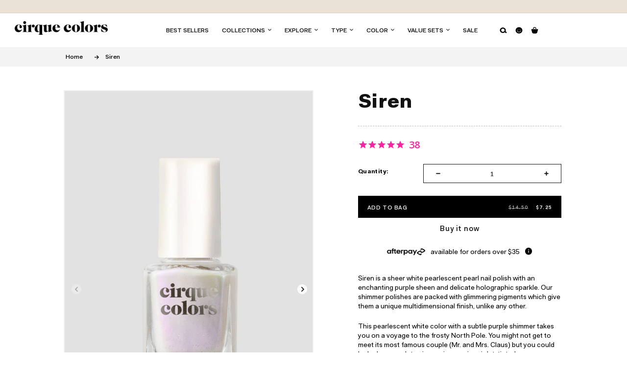

--- FILE ---
content_type: text/html; charset=utf-8
request_url: https://www.cirquecolors.com/en-ca/products/siren
body_size: 74459
content:
<!doctype html>
<html class="no-js" lang="en">
  <head>
    <meta charset="utf-8">
    <meta http-equiv="X-UA-Compatible" content="IE=edge">
    <meta name="viewport" content="width=device-width,initial-scale=1">
    <meta name="theme-color" content="">
    <link rel="canonical" href="https://www.cirquecolors.com/en-ca/products/siren">
    <link rel="preconnect" href="https://cdn.shopify.com" crossorigin>
    <meta name="apple-mobile-web-app-capable" content="yes"><link rel="icon" type="image/png" href="//www.cirquecolors.com/cdn/shop/files/favicon.png?crop=center&height=32&v=1661574688&width=32"><link rel="preconnect" href="https://fonts.shopifycdn.com" crossorigin><title>
      Pearl White Shimmer Nail Polish - Cirque Colors Siren
</title>

    
      <meta name="description" content="Siren is a sheer white pearlescent pearl nail polish with an enchanting purple sheen and delicate holographic sparkle. Our shimmer polishes are packed with glimmering pigments which give them a unique multidimensional finish, unlike any other. This pearlescent white color with a subtle purple shimmer takes you on a voy">
    

    

<meta property="og:site_name" content="Cirque Colors">
<meta property="og:url" content="https://www.cirquecolors.com/en-ca/products/siren">
<meta property="og:title" content="Pearl White Shimmer Nail Polish - Cirque Colors Siren">
<meta property="og:type" content="product">
<meta property="og:description" content="Siren is a sheer white pearlescent pearl nail polish with an enchanting purple sheen and delicate holographic sparkle. Our shimmer polishes are packed with glimmering pigments which give them a unique multidimensional finish, unlike any other. This pearlescent white color with a subtle purple shimmer takes you on a voy"><meta property="og:image" content="http://www.cirquecolors.com/cdn/shop/products/Siren_LOWres__69653.jpg?v=1670888260">
  <meta property="og:image:secure_url" content="https://www.cirquecolors.com/cdn/shop/products/Siren_LOWres__69653.jpg?v=1670888260">
  <meta property="og:image:width" content="800">
  <meta property="og:image:height" content="1200"><meta property="og:price:amount" content="7.25">
  <meta property="og:price:currency" content="USD"><meta name="twitter:card" content="summary_large_image">
<meta name="twitter:title" content="Pearl White Shimmer Nail Polish - Cirque Colors Siren">
<meta name="twitter:description" content="Siren is a sheer white pearlescent pearl nail polish with an enchanting purple sheen and delicate holographic sparkle. Our shimmer polishes are packed with glimmering pigments which give them a unique multidimensional finish, unlike any other. This pearlescent white color with a subtle purple shimmer takes you on a voy">


    <script src="//www.cirquecolors.com/cdn/shop/t/146/assets/constants.js?v=37383056447335370521768987607" defer="defer"></script>
    <script src="//www.cirquecolors.com/cdn/shop/t/146/assets/pubsub.js?v=34180055027472970951768987622" defer="defer"></script>
    <script src="//www.cirquecolors.com/cdn/shop/t/146/assets/global.js?v=178523067813579722371768994939" defer="defer"></script>
    <script>window.performance && window.performance.mark && window.performance.mark('shopify.content_for_header.start');</script><meta name="facebook-domain-verification" content="u855pl9sreud7d2m5oppjy7o8ble7v">
<meta id="shopify-digital-wallet" name="shopify-digital-wallet" content="/62277976235/digital_wallets/dialog">
<meta name="shopify-checkout-api-token" content="a77a3dd34dde83f7b0676547e9628d12">
<meta id="in-context-paypal-metadata" data-shop-id="62277976235" data-venmo-supported="true" data-environment="production" data-locale="en_US" data-paypal-v4="true" data-currency="USD">
<link rel="alternate" hreflang="x-default" href="https://www.cirquecolors.com/products/siren">
<link rel="alternate" hreflang="en-CA" href="https://www.cirquecolors.com/en-ca/products/siren">
<link rel="alternate" hreflang="en-AU" href="https://www.cirquecolors.com/en-au/products/siren">
<link rel="alternate" hreflang="en-US" href="https://www.cirquecolors.com/products/siren">
<link rel="alternate" type="application/json+oembed" href="https://www.cirquecolors.com/en-ca/products/siren.oembed">
<script async="async" src="/checkouts/internal/preloads.js?locale=en-CA"></script>
<link rel="preconnect" href="https://shop.app" crossorigin="anonymous">
<script async="async" src="https://shop.app/checkouts/internal/preloads.js?locale=en-CA&shop_id=62277976235" crossorigin="anonymous"></script>
<script id="apple-pay-shop-capabilities" type="application/json">{"shopId":62277976235,"countryCode":"US","currencyCode":"USD","merchantCapabilities":["supports3DS"],"merchantId":"gid:\/\/shopify\/Shop\/62277976235","merchantName":"Cirque Colors","requiredBillingContactFields":["postalAddress","email"],"requiredShippingContactFields":["postalAddress","email"],"shippingType":"shipping","supportedNetworks":["visa","masterCard","amex"],"total":{"type":"pending","label":"Cirque Colors","amount":"1.00"},"shopifyPaymentsEnabled":true,"supportsSubscriptions":true}</script>
<script id="shopify-features" type="application/json">{"accessToken":"a77a3dd34dde83f7b0676547e9628d12","betas":["rich-media-storefront-analytics"],"domain":"www.cirquecolors.com","predictiveSearch":true,"shopId":62277976235,"locale":"en"}</script>
<script>var Shopify = Shopify || {};
Shopify.shop = "cirquecolors.myshopify.com";
Shopify.locale = "en";
Shopify.currency = {"active":"USD","rate":"1.0"};
Shopify.country = "CA";
Shopify.theme = {"name":"Bewitched Launch | Video Fix - 21012026","id":151969530027,"schema_name":"Dawn","schema_version":"9.0.0","theme_store_id":887,"role":"main"};
Shopify.theme.handle = "null";
Shopify.theme.style = {"id":null,"handle":null};
Shopify.cdnHost = "www.cirquecolors.com/cdn";
Shopify.routes = Shopify.routes || {};
Shopify.routes.root = "/en-ca/";</script>
<script type="module">!function(o){(o.Shopify=o.Shopify||{}).modules=!0}(window);</script>
<script>!function(o){function n(){var o=[];function n(){o.push(Array.prototype.slice.apply(arguments))}return n.q=o,n}var t=o.Shopify=o.Shopify||{};t.loadFeatures=n(),t.autoloadFeatures=n()}(window);</script>
<script>
  window.ShopifyPay = window.ShopifyPay || {};
  window.ShopifyPay.apiHost = "shop.app\/pay";
  window.ShopifyPay.redirectState = null;
</script>
<script id="shop-js-analytics" type="application/json">{"pageType":"product"}</script>
<script defer="defer" async type="module" src="//www.cirquecolors.com/cdn/shopifycloud/shop-js/modules/v2/client.init-shop-cart-sync_BT-GjEfc.en.esm.js"></script>
<script defer="defer" async type="module" src="//www.cirquecolors.com/cdn/shopifycloud/shop-js/modules/v2/chunk.common_D58fp_Oc.esm.js"></script>
<script defer="defer" async type="module" src="//www.cirquecolors.com/cdn/shopifycloud/shop-js/modules/v2/chunk.modal_xMitdFEc.esm.js"></script>
<script type="module">
  await import("//www.cirquecolors.com/cdn/shopifycloud/shop-js/modules/v2/client.init-shop-cart-sync_BT-GjEfc.en.esm.js");
await import("//www.cirquecolors.com/cdn/shopifycloud/shop-js/modules/v2/chunk.common_D58fp_Oc.esm.js");
await import("//www.cirquecolors.com/cdn/shopifycloud/shop-js/modules/v2/chunk.modal_xMitdFEc.esm.js");

  window.Shopify.SignInWithShop?.initShopCartSync?.({"fedCMEnabled":true,"windoidEnabled":true});

</script>
<script>
  window.Shopify = window.Shopify || {};
  if (!window.Shopify.featureAssets) window.Shopify.featureAssets = {};
  window.Shopify.featureAssets['shop-js'] = {"shop-cart-sync":["modules/v2/client.shop-cart-sync_DZOKe7Ll.en.esm.js","modules/v2/chunk.common_D58fp_Oc.esm.js","modules/v2/chunk.modal_xMitdFEc.esm.js"],"init-fed-cm":["modules/v2/client.init-fed-cm_B6oLuCjv.en.esm.js","modules/v2/chunk.common_D58fp_Oc.esm.js","modules/v2/chunk.modal_xMitdFEc.esm.js"],"shop-cash-offers":["modules/v2/client.shop-cash-offers_D2sdYoxE.en.esm.js","modules/v2/chunk.common_D58fp_Oc.esm.js","modules/v2/chunk.modal_xMitdFEc.esm.js"],"shop-login-button":["modules/v2/client.shop-login-button_QeVjl5Y3.en.esm.js","modules/v2/chunk.common_D58fp_Oc.esm.js","modules/v2/chunk.modal_xMitdFEc.esm.js"],"pay-button":["modules/v2/client.pay-button_DXTOsIq6.en.esm.js","modules/v2/chunk.common_D58fp_Oc.esm.js","modules/v2/chunk.modal_xMitdFEc.esm.js"],"shop-button":["modules/v2/client.shop-button_DQZHx9pm.en.esm.js","modules/v2/chunk.common_D58fp_Oc.esm.js","modules/v2/chunk.modal_xMitdFEc.esm.js"],"avatar":["modules/v2/client.avatar_BTnouDA3.en.esm.js"],"init-windoid":["modules/v2/client.init-windoid_CR1B-cfM.en.esm.js","modules/v2/chunk.common_D58fp_Oc.esm.js","modules/v2/chunk.modal_xMitdFEc.esm.js"],"init-shop-for-new-customer-accounts":["modules/v2/client.init-shop-for-new-customer-accounts_C_vY_xzh.en.esm.js","modules/v2/client.shop-login-button_QeVjl5Y3.en.esm.js","modules/v2/chunk.common_D58fp_Oc.esm.js","modules/v2/chunk.modal_xMitdFEc.esm.js"],"init-shop-email-lookup-coordinator":["modules/v2/client.init-shop-email-lookup-coordinator_BI7n9ZSv.en.esm.js","modules/v2/chunk.common_D58fp_Oc.esm.js","modules/v2/chunk.modal_xMitdFEc.esm.js"],"init-shop-cart-sync":["modules/v2/client.init-shop-cart-sync_BT-GjEfc.en.esm.js","modules/v2/chunk.common_D58fp_Oc.esm.js","modules/v2/chunk.modal_xMitdFEc.esm.js"],"shop-toast-manager":["modules/v2/client.shop-toast-manager_DiYdP3xc.en.esm.js","modules/v2/chunk.common_D58fp_Oc.esm.js","modules/v2/chunk.modal_xMitdFEc.esm.js"],"init-customer-accounts":["modules/v2/client.init-customer-accounts_D9ZNqS-Q.en.esm.js","modules/v2/client.shop-login-button_QeVjl5Y3.en.esm.js","modules/v2/chunk.common_D58fp_Oc.esm.js","modules/v2/chunk.modal_xMitdFEc.esm.js"],"init-customer-accounts-sign-up":["modules/v2/client.init-customer-accounts-sign-up_iGw4briv.en.esm.js","modules/v2/client.shop-login-button_QeVjl5Y3.en.esm.js","modules/v2/chunk.common_D58fp_Oc.esm.js","modules/v2/chunk.modal_xMitdFEc.esm.js"],"shop-follow-button":["modules/v2/client.shop-follow-button_CqMgW2wH.en.esm.js","modules/v2/chunk.common_D58fp_Oc.esm.js","modules/v2/chunk.modal_xMitdFEc.esm.js"],"checkout-modal":["modules/v2/client.checkout-modal_xHeaAweL.en.esm.js","modules/v2/chunk.common_D58fp_Oc.esm.js","modules/v2/chunk.modal_xMitdFEc.esm.js"],"shop-login":["modules/v2/client.shop-login_D91U-Q7h.en.esm.js","modules/v2/chunk.common_D58fp_Oc.esm.js","modules/v2/chunk.modal_xMitdFEc.esm.js"],"lead-capture":["modules/v2/client.lead-capture_BJmE1dJe.en.esm.js","modules/v2/chunk.common_D58fp_Oc.esm.js","modules/v2/chunk.modal_xMitdFEc.esm.js"],"payment-terms":["modules/v2/client.payment-terms_Ci9AEqFq.en.esm.js","modules/v2/chunk.common_D58fp_Oc.esm.js","modules/v2/chunk.modal_xMitdFEc.esm.js"]};
</script>
<script>(function() {
  var isLoaded = false;
  function asyncLoad() {
    if (isLoaded) return;
    isLoaded = true;
    var urls = ["https:\/\/cdn1.stamped.io\/files\/widget.min.js?shop=cirquecolors.myshopify.com","https:\/\/d33a6lvgbd0fej.cloudfront.net\/script_tag\/secomapp.scripttag.js?shop=cirquecolors.myshopify.com","\/\/cdn.shopify.com\/proxy\/a5f3ac4cd9dcbdc81cd2e56e574b8ad601789113b79755968ee7f2caf3d1c2af\/cdn.bogos.io\/script_tag\/secomapp.scripttag.js?shop=cirquecolors.myshopify.com\u0026sp-cache-control=cHVibGljLCBtYXgtYWdlPTkwMA"];
    for (var i = 0; i < urls.length; i++) {
      var s = document.createElement('script');
      s.type = 'text/javascript';
      s.async = true;
      s.src = urls[i];
      var x = document.getElementsByTagName('script')[0];
      x.parentNode.insertBefore(s, x);
    }
  };
  if(window.attachEvent) {
    window.attachEvent('onload', asyncLoad);
  } else {
    window.addEventListener('load', asyncLoad, false);
  }
})();</script>
<script id="__st">var __st={"a":62277976235,"offset":-18000,"reqid":"af09a346-cb62-4001-b258-4e57f5a695e9-1769147065","pageurl":"www.cirquecolors.com\/en-ca\/products\/siren","u":"0a358def3ef2","p":"product","rtyp":"product","rid":7514699825323};</script>
<script>window.ShopifyPaypalV4VisibilityTracking = true;</script>
<script id="captcha-bootstrap">!function(){'use strict';const t='contact',e='account',n='new_comment',o=[[t,t],['blogs',n],['comments',n],[t,'customer']],c=[[e,'customer_login'],[e,'guest_login'],[e,'recover_customer_password'],[e,'create_customer']],r=t=>t.map((([t,e])=>`form[action*='/${t}']:not([data-nocaptcha='true']) input[name='form_type'][value='${e}']`)).join(','),a=t=>()=>t?[...document.querySelectorAll(t)].map((t=>t.form)):[];function s(){const t=[...o],e=r(t);return a(e)}const i='password',u='form_key',d=['recaptcha-v3-token','g-recaptcha-response','h-captcha-response',i],f=()=>{try{return window.sessionStorage}catch{return}},m='__shopify_v',_=t=>t.elements[u];function p(t,e,n=!1){try{const o=window.sessionStorage,c=JSON.parse(o.getItem(e)),{data:r}=function(t){const{data:e,action:n}=t;return t[m]||n?{data:e,action:n}:{data:t,action:n}}(c);for(const[e,n]of Object.entries(r))t.elements[e]&&(t.elements[e].value=n);n&&o.removeItem(e)}catch(o){console.error('form repopulation failed',{error:o})}}const l='form_type',E='cptcha';function T(t){t.dataset[E]=!0}const w=window,h=w.document,L='Shopify',v='ce_forms',y='captcha';let A=!1;((t,e)=>{const n=(g='f06e6c50-85a8-45c8-87d0-21a2b65856fe',I='https://cdn.shopify.com/shopifycloud/storefront-forms-hcaptcha/ce_storefront_forms_captcha_hcaptcha.v1.5.2.iife.js',D={infoText:'Protected by hCaptcha',privacyText:'Privacy',termsText:'Terms'},(t,e,n)=>{const o=w[L][v],c=o.bindForm;if(c)return c(t,g,e,D).then(n);var r;o.q.push([[t,g,e,D],n]),r=I,A||(h.body.append(Object.assign(h.createElement('script'),{id:'captcha-provider',async:!0,src:r})),A=!0)});var g,I,D;w[L]=w[L]||{},w[L][v]=w[L][v]||{},w[L][v].q=[],w[L][y]=w[L][y]||{},w[L][y].protect=function(t,e){n(t,void 0,e),T(t)},Object.freeze(w[L][y]),function(t,e,n,w,h,L){const[v,y,A,g]=function(t,e,n){const i=e?o:[],u=t?c:[],d=[...i,...u],f=r(d),m=r(i),_=r(d.filter((([t,e])=>n.includes(e))));return[a(f),a(m),a(_),s()]}(w,h,L),I=t=>{const e=t.target;return e instanceof HTMLFormElement?e:e&&e.form},D=t=>v().includes(t);t.addEventListener('submit',(t=>{const e=I(t);if(!e)return;const n=D(e)&&!e.dataset.hcaptchaBound&&!e.dataset.recaptchaBound,o=_(e),c=g().includes(e)&&(!o||!o.value);(n||c)&&t.preventDefault(),c&&!n&&(function(t){try{if(!f())return;!function(t){const e=f();if(!e)return;const n=_(t);if(!n)return;const o=n.value;o&&e.removeItem(o)}(t);const e=Array.from(Array(32),(()=>Math.random().toString(36)[2])).join('');!function(t,e){_(t)||t.append(Object.assign(document.createElement('input'),{type:'hidden',name:u})),t.elements[u].value=e}(t,e),function(t,e){const n=f();if(!n)return;const o=[...t.querySelectorAll(`input[type='${i}']`)].map((({name:t})=>t)),c=[...d,...o],r={};for(const[a,s]of new FormData(t).entries())c.includes(a)||(r[a]=s);n.setItem(e,JSON.stringify({[m]:1,action:t.action,data:r}))}(t,e)}catch(e){console.error('failed to persist form',e)}}(e),e.submit())}));const S=(t,e)=>{t&&!t.dataset[E]&&(n(t,e.some((e=>e===t))),T(t))};for(const o of['focusin','change'])t.addEventListener(o,(t=>{const e=I(t);D(e)&&S(e,y())}));const B=e.get('form_key'),M=e.get(l),P=B&&M;t.addEventListener('DOMContentLoaded',(()=>{const t=y();if(P)for(const e of t)e.elements[l].value===M&&p(e,B);[...new Set([...A(),...v().filter((t=>'true'===t.dataset.shopifyCaptcha))])].forEach((e=>S(e,t)))}))}(h,new URLSearchParams(w.location.search),n,t,e,['guest_login'])})(!0,!0)}();</script>
<script integrity="sha256-4kQ18oKyAcykRKYeNunJcIwy7WH5gtpwJnB7kiuLZ1E=" data-source-attribution="shopify.loadfeatures" defer="defer" src="//www.cirquecolors.com/cdn/shopifycloud/storefront/assets/storefront/load_feature-a0a9edcb.js" crossorigin="anonymous"></script>
<script crossorigin="anonymous" defer="defer" src="//www.cirquecolors.com/cdn/shopifycloud/storefront/assets/shopify_pay/storefront-65b4c6d7.js?v=20250812"></script>
<script data-source-attribution="shopify.dynamic_checkout.dynamic.init">var Shopify=Shopify||{};Shopify.PaymentButton=Shopify.PaymentButton||{isStorefrontPortableWallets:!0,init:function(){window.Shopify.PaymentButton.init=function(){};var t=document.createElement("script");t.src="https://www.cirquecolors.com/cdn/shopifycloud/portable-wallets/latest/portable-wallets.en.js",t.type="module",document.head.appendChild(t)}};
</script>
<script data-source-attribution="shopify.dynamic_checkout.buyer_consent">
  function portableWalletsHideBuyerConsent(e){var t=document.getElementById("shopify-buyer-consent"),n=document.getElementById("shopify-subscription-policy-button");t&&n&&(t.classList.add("hidden"),t.setAttribute("aria-hidden","true"),n.removeEventListener("click",e))}function portableWalletsShowBuyerConsent(e){var t=document.getElementById("shopify-buyer-consent"),n=document.getElementById("shopify-subscription-policy-button");t&&n&&(t.classList.remove("hidden"),t.removeAttribute("aria-hidden"),n.addEventListener("click",e))}window.Shopify?.PaymentButton&&(window.Shopify.PaymentButton.hideBuyerConsent=portableWalletsHideBuyerConsent,window.Shopify.PaymentButton.showBuyerConsent=portableWalletsShowBuyerConsent);
</script>
<script>
  function portableWalletsCleanup(e){e&&e.src&&console.error("Failed to load portable wallets script "+e.src);var t=document.querySelectorAll("shopify-accelerated-checkout .shopify-payment-button__skeleton, shopify-accelerated-checkout-cart .wallet-cart-button__skeleton"),e=document.getElementById("shopify-buyer-consent");for(let e=0;e<t.length;e++)t[e].remove();e&&e.remove()}function portableWalletsNotLoadedAsModule(e){e instanceof ErrorEvent&&"string"==typeof e.message&&e.message.includes("import.meta")&&"string"==typeof e.filename&&e.filename.includes("portable-wallets")&&(window.removeEventListener("error",portableWalletsNotLoadedAsModule),window.Shopify.PaymentButton.failedToLoad=e,"loading"===document.readyState?document.addEventListener("DOMContentLoaded",window.Shopify.PaymentButton.init):window.Shopify.PaymentButton.init())}window.addEventListener("error",portableWalletsNotLoadedAsModule);
</script>

<script type="module" src="https://www.cirquecolors.com/cdn/shopifycloud/portable-wallets/latest/portable-wallets.en.js" onError="portableWalletsCleanup(this)" crossorigin="anonymous"></script>
<script nomodule>
  document.addEventListener("DOMContentLoaded", portableWalletsCleanup);
</script>

<script id='scb4127' type='text/javascript' async='' src='https://www.cirquecolors.com/cdn/shopifycloud/privacy-banner/storefront-banner.js'></script><link id="shopify-accelerated-checkout-styles" rel="stylesheet" media="screen" href="https://www.cirquecolors.com/cdn/shopifycloud/portable-wallets/latest/accelerated-checkout-backwards-compat.css" crossorigin="anonymous">
<style id="shopify-accelerated-checkout-cart">
        #shopify-buyer-consent {
  margin-top: 1em;
  display: inline-block;
  width: 100%;
}

#shopify-buyer-consent.hidden {
  display: none;
}

#shopify-subscription-policy-button {
  background: none;
  border: none;
  padding: 0;
  text-decoration: underline;
  font-size: inherit;
  cursor: pointer;
}

#shopify-subscription-policy-button::before {
  box-shadow: none;
}

      </style>
<script id="sections-script" data-sections="header,footer" defer="defer" src="//www.cirquecolors.com/cdn/shop/t/146/compiled_assets/scripts.js?v=25572"></script>
<script>window.performance && window.performance.mark && window.performance.mark('shopify.content_for_header.end');</script>


    <style data-shopify>
      @font-face {
  font-family: Assistant;
  font-weight: 700;
  font-style: normal;
  font-display: swap;
  src: url("//www.cirquecolors.com/cdn/fonts/assistant/assistant_n7.bf44452348ec8b8efa3aa3068825305886b1c83c.woff2") format("woff2"),
       url("//www.cirquecolors.com/cdn/fonts/assistant/assistant_n7.0c887fee83f6b3bda822f1150b912c72da0f7b64.woff") format("woff");
}

      @font-face {
  font-family: Assistant;
  font-weight: 700;
  font-style: normal;
  font-display: swap;
  src: url("//www.cirquecolors.com/cdn/fonts/assistant/assistant_n7.bf44452348ec8b8efa3aa3068825305886b1c83c.woff2") format("woff2"),
       url("//www.cirquecolors.com/cdn/fonts/assistant/assistant_n7.0c887fee83f6b3bda822f1150b912c72da0f7b64.woff") format("woff");
}

      
      
      @font-face {
  font-family: Assistant;
  font-weight: 700;
  font-style: normal;
  font-display: swap;
  src: url("//www.cirquecolors.com/cdn/fonts/assistant/assistant_n7.bf44452348ec8b8efa3aa3068825305886b1c83c.woff2") format("woff2"),
       url("//www.cirquecolors.com/cdn/fonts/assistant/assistant_n7.0c887fee83f6b3bda822f1150b912c72da0f7b64.woff") format("woff");
}


      :root {
        --font-body-family: Assistant, sans-serif;
        --font-body-style: normal;
        --font-body-weight: 700;
        --font-body-weight-bold: 1000;

        --font-heading-family: Assistant, sans-serif;
        --font-heading-style: normal;
        --font-heading-weight: 700;

        --font-body-scale: 1.0;
        --font-heading-scale: 1.0;

        --color-base-text: 18, 18, 18;
        --color-shadow: 18, 18, 18;
        --color-base-background-1: 255, 255, 255;
        --color-base-background-2: 244, 238, 227;
        --color-base-background-3: 183, 210, 251;
        --color-base-solid-button-labels: 18, 18, 18;
        --color-base-outline-button-labels: 18, 18, 18;
        --color-base-accent-1: 255, 255, 255;
        --color-base-accent-2: 244, 238, 227;
        --payment-terms-background-color: #ffffff;

        --gradient-base-background-1: #ffffff;
        --gradient-base-background-2: #f4eee3;
        --gradient-base-background-3: #b7d2fb;
        --gradient-base-accent-1: #ffffff;
        --gradient-base-accent-2: #f4eee3;

        --media-padding: px;
        --media-border-opacity: 0.05;
        --media-border-width: 1px;
        --media-radius: 0px;
        --media-shadow-opacity: 0.0;
        --media-shadow-horizontal-offset: 0px;
        --media-shadow-vertical-offset: 4px;
        --media-shadow-blur-radius: 5px;
        --media-shadow-visible: 0;

        --page-width: 79vw;
        --page-width-margin: 0rem;

        --product-card-image-padding: 0.0rem;
        --product-card-corner-radius: 0.0rem;
        --product-card-text-alignment: left;
        --product-card-border-width: 0.0rem;
        --product-card-border-opacity: 0.1;
        --product-card-shadow-opacity: 0.0;
        --product-card-shadow-visible: 0;
        --product-card-shadow-horizontal-offset: 0.0rem;
        --product-card-shadow-vertical-offset: 0.4rem;
        --product-card-shadow-blur-radius: 0.5rem;

        --collection-card-image-padding: 0.0rem;
        --collection-card-corner-radius: 0.0rem;
        --collection-card-text-alignment: left;
        --collection-card-border-width: 0.0rem;
        --collection-card-border-opacity: 0.1;
        --collection-card-shadow-opacity: 0.0;
        --collection-card-shadow-visible: 0;
        --collection-card-shadow-horizontal-offset: 0.0rem;
        --collection-card-shadow-vertical-offset: 0.4rem;
        --collection-card-shadow-blur-radius: 0.5rem;

        --blog-card-image-padding: 0.0rem;
        --blog-card-corner-radius: 0.0rem;
        --blog-card-text-alignment: left;
        --blog-card-border-width: 0.0rem;
        --blog-card-border-opacity: 0.1;
        --blog-card-shadow-opacity: 0.0;
        --blog-card-shadow-visible: 0;
        --blog-card-shadow-horizontal-offset: 0.0rem;
        --blog-card-shadow-vertical-offset: 0.4rem;
        --blog-card-shadow-blur-radius: 0.5rem;

        --badge-corner-radius: 4.0rem;

        --popup-border-width: 1px;
        --popup-border-opacity: 0.1;
        --popup-corner-radius: 0px;
        --popup-shadow-opacity: 0.0;
        --popup-shadow-horizontal-offset: 0px;
        --popup-shadow-vertical-offset: 4px;
        --popup-shadow-blur-radius: 5px;

        --drawer-border-width: 1px;
        --drawer-border-opacity: 0.1;
        --drawer-shadow-opacity: 0.0;
        --drawer-shadow-horizontal-offset: 0px;
        --drawer-shadow-vertical-offset: 4px;
        --drawer-shadow-blur-radius: 5px;

        --spacing-sections-desktop: 0px;
        --spacing-sections-mobile: 0px;

        --grid-desktop-vertical-spacing: 8px;
        --grid-desktop-horizontal-spacing: 8px;
        --grid-mobile-vertical-spacing: 4px;
        --grid-mobile-horizontal-spacing: 4px;

        --text-boxes-border-opacity: 0.1;
        --text-boxes-border-width: 0px;
        --text-boxes-radius: 0px;
        --text-boxes-shadow-opacity: 0.0;
        --text-boxes-shadow-visible: 0;
        --text-boxes-shadow-horizontal-offset: 0px;
        --text-boxes-shadow-vertical-offset: 4px;
        --text-boxes-shadow-blur-radius: 5px;

        --buttons-radius: 0px;
        --buttons-radius-outset: 0px;
        --buttons-border-width: 0px;
        --buttons-border-opacity: 0.0;
        --buttons-shadow-opacity: 0.0;
        --buttons-shadow-visible: 0;
        --buttons-shadow-horizontal-offset: 0px;
        --buttons-shadow-vertical-offset: 4px;
        --buttons-shadow-blur-radius: 0px;
        --buttons-border-offset: 0px;

        --inputs-radius: 0px;
        --inputs-border-width: 1px;
        --inputs-border-opacity: 1.0;
        --inputs-shadow-opacity: 0.0;
        --inputs-shadow-horizontal-offset: 0px;
        --inputs-margin-offset: 0px;
        --inputs-shadow-vertical-offset: 4px;
        --inputs-shadow-blur-radius: 5px;
        --inputs-radius-outset: 0px;

        --variant-pills-radius: 40px;
        --variant-pills-border-width: 1px;
        --variant-pills-border-opacity: 0.55;
        --variant-pills-shadow-opacity: 0.0;
        --variant-pills-shadow-horizontal-offset: 0px;
        --variant-pills-shadow-vertical-offset: 4px;
        --variant-pills-shadow-blur-radius: 5px;

                .custom-background {
          background-color: #ffffff !important;
        }
      }

      *,
      *::before,
      *::after {
        box-sizing: inherit;
      }

      html {
        box-sizing: border-box;
        font-size: calc(var(--font-body-scale) * 62.5%);
        height: 100%;
      }

      body {
        display: grid;
        grid-template-rows: auto auto 1fr auto;
        grid-template-columns: 100%;
        min-height: 100%;
        margin: 0;
        font-size: 1.5rem;
        letter-spacing: 0.06rem;
        line-height: calc(1 + 0.8 / var(--font-body-scale));
        font-family:'Fakt Pro';
        font-style: var(--font-body-style);
        font-weight: var(--font-body-weight);
      }

      @media screen and (min-width: 750px) {
        body {
          font-size: 1.6rem;
        }
      }
    </style>

    <link href="//www.cirquecolors.com/cdn/shop/t/146/assets/base.css?v=135841582259640247921768987582" rel="stylesheet" type="text/css" media="all" />
    <link href="//www.cirquecolors.com/cdn/shop/t/146/assets/dh-styles.css?v=13028889797449308861768987610" rel="stylesheet" type="text/css" media="all" />
    <link href="//www.cirquecolors.com/cdn/shop/t/146/assets/quick-add.css?v=35125456085315801441768987622" rel="stylesheet" type="text/css" media="all" />
    <link href="//www.cirquecolors.com/cdn/shop/t/146/assets/component-card.css?v=3529719847420757481768987589" rel="stylesheet" type="text/css" media="all" />
    
<link rel="preload" as="font" href="//www.cirquecolors.com/cdn/fonts/assistant/assistant_n7.bf44452348ec8b8efa3aa3068825305886b1c83c.woff2" type="font/woff2" crossorigin><link rel="preload" as="font" href="//www.cirquecolors.com/cdn/fonts/assistant/assistant_n7.bf44452348ec8b8efa3aa3068825305886b1c83c.woff2" type="font/woff2" crossorigin><link
        rel="stylesheet"
        href="//www.cirquecolors.com/cdn/shop/t/146/assets/component-predictive-search.css?v=89545879587452671301768987602"
        media="print"
        onload="this.media='all'"
      ><script>
      document.documentElement.className = document.documentElement.className.replace('no-js', 'js');
      if (Shopify.designMode) {
        document.documentElement.classList.add('shopify-design-mode');
      }
    </script>
    <script src="https://ajax.googleapis.com/ajax/libs/jquery/3.5.1/jquery.min.js"></script>
    <!-- CSS -->
    <!-- <link rel="stylesheet" href="https://unpkg.com/flickity@2/dist/flickity.min.css"> -->
    <!-- JavaScript -->
    <script src="https://unpkg.com/flickity@2/dist/flickity.pkgd.min.js"></script>
    <!-- Animation CDN -->
    <link rel="stylesheet" href="https://cdnjs.cloudflare.com/ajax/libs/animate.css/3.5.2/animate.min.css">
    <!-- Google Tag Manager -->
    <script>
      (function(w,d,s,l,i){w[l]=w[l]||[];w[l].push({'gtm.start':
      new Date().getTime(),event:'gtm.js'});var f=d.getElementsByTagName(s)[0],
      j=d.createElement(s),dl=l!='dataLayer'?'&l='+l:'';j.async=true;j.src=
      'https://www.googletagmanager.com/gtm.js?id='+i+dl;f.parentNode.insertBefore(j,f);
      })(window,document,'script','dataLayer','GTM-KLSF3MK');
    </script>
    <!-- End Google Tag Manager -->
    <script async src="https://www.googletagmanager.com/gtag/js?id=AW-798826367"></script>
    <script>
      window.dataLayer = window.dataLayer || []; function gtag(){dataLayer.push(arguments);} gtag('js', new Date()); gtag('config', 'AW-798826367');
    </script>

    <link
      href="https://trustspot.io/api/pub/product_widget_css/6786/widget.css"
      rel="stylesheet"
      type="text/css"
      media="print"
      onload="this.media='all'; this.onload = '';"
    >

    <!-- Yotpo JavaScript > Snippets > yotpo_js.liquid -->
  <script src="https://cdn-widgetsrepository.yotpo.com/v1/loader/RanEoLFR4PaFuxjU7IVQ7bg0yAZZu3anjd8eIBwJ" async></script>
<!-- End of Yotpo JavaScript -->

    <!-- Reddit Pixel -->
    <script>
      !function(w,d){if(!w.rdt){var p=w.rdt=function(){p.sendEvent?p.sendEvent.apply(p,arguments):p.callQueue.push(arguments)};p.callQueue=[];var t=d.createElement("script");t.src="https://www.redditstatic.com/ads/pixel.js",t.async=!0;var s=d.getElementsByTagName("script")[0];s.parentNode.insertBefore(t,s)}}(window,document);rdt('init','t2_vz1c3t1x', {"optOut":false,"useDecimalCurrencyValues":true,"aaid":"<AAID-HERE>","email":"<EMAIL-HERE>","externalId":"<EXTERNAL-ID-HERE>","idfa":"<IDFA-HERE>"});rdt('track', 'PageVisit');
    </script>
    <!-- DO NOT MODIFY UNLESS TO REPLACE A USER IDENTIFIER -->
    <!-- End Reddit Pixel -->

    <!-- "snippets/shogun-head.liquid" was not rendered, the associated app was uninstalled -->
    <!-- Begin Accessible Web A11y Center Button Snippet -->
    <script
      async
      defer
      id="aweb-script"
      type="text/javascript"
      src="https://ramp.accessibleweb.com/badge/7T1w8wbZzX0OP7kx5TJPapf3yWAgje1JFue0KI33CME/script.js"
    ></script>
    <!-- End Accessible Web A11y Center Button Snippet -->

    <!-- Begin Hotjar Tracking Code for https://www.cirquecolors.com/ -->
    <script>
      (function(h,o,t,j,a,r){
          h.hj=h.hj||function(){(h.hj.q=h.hj.q||[]).push(arguments)};
          h._hjSettings={hjid:3701820,hjsv:6};
          a=o.getElementsByTagName('head')[0];
          r=o.createElement('script');r.async=1;
          r.src=t+h._hjSettings.hjid+j+h._hjSettings.hjsv;
          a.appendChild(r);
      })(window,document,'https://static.hotjar.com/c/hotjar-','.js?sv=');
    </script>
    <!-- End Hotjar Tracking Code for https://www.cirquecolors.com/ -->

   
    <script
      src="https://cdn-widgetsrepository.yotpo.com/v1/loader/RanEoLFR4PaFuxjU7IVQ7bg0yAZZu3anjd8eIBwJ"
      async
    ></script>
    


  <!-- BEGIN app block: shopify://apps/amplify-bundles-upsell/blocks/main-widget-loader-script/f54ff67e-3f69-4df2-845e-7476ce633252 -->  
  <script defer src="https://cdn.pickystory.com/widget/dist/latest/pickystory-widget.min.js"></script>




<script>
  window.pickystory = window.pickystory || {};
  window.pickystory.localization = {
  
    routes: {
      'routes.root_url': '/en-ca',
      'routes.account_url': '/en-ca/account',
      'routes.account_login_url': '/en-ca/account/login',
      'routes.account_logout_url': '/en-ca/account/logout',
      'routes.account_register_url': '/en-ca/account/register',
      'routes.account_addresses_url': '/en-ca/account/addresses',
      'routes.collections_url': '/en-ca/collections',
      'routes.all_products_collection_url': '/en-ca/collections/all',
      'routes.search_url': '/en-ca/search',
      'routes.predictive_search_url': '/en-ca/search/suggest',
      'routes.cart_url': '/en-ca/cart',
      'routes.cart_add_url': '/en-ca/cart/add',
      'routes.cart_change_url': '/en-ca/cart/change',
      'routes.cart_clear_url': '/en-ca/cart/clear',
      'routes.cart_update_url': '/en-ca/cart/update',
      'routes.product_recommendations_url': '/en-ca/recommendations/products',
    },
  };</script>





<!-- BEGIN app snippet: global-theme-settings --><script data-amplify="global-settings-json-data" type="application/json">
{
  "settings": {"enablePickyStoryBranding":false,"enableSwitchingLanguages":false,"enableLocalizeCurrency":true,"enableCompactVariantPicker":false,"bundleDiscountTitle":"BUNDLE","quantityBreaksDiscountTitle":"DISCOUNT","bundleNoteDescription":"Bundle “${bundle_name}” (group ${purchased_bundle_id})","bundleNotePrefix":"Part of","displayBundleNoteOnChildProducts":true,"redirectFromBuilderInlineProductPageToScenario":true,"displayShopifyCompareAtPriceOnByobProduct":false,"showByobSectionsOpenedByDefault":false,"variantPickerLook":"Dropdown","showProductCardImagesWithoutVariant":true,"productCardImagesAspectRatioHeight":7,"productCardImagesAspectRatioWidth":5,"enableWidgetSDK":false},
  "amplifyTheme": {"settings":{"showProductCardLabels":true,"showProductQuantityInput":true,"showProductCardImagesWithoutVariant":true,"widgetsHeaderAlignment":"Left","widgetsCtaAlignment":"Bottom","variantPickerLook":"Dropdown","variantColorPickerLook":"Swatch","showSelectedSwatchLabel":false,"enableOptionTitleDisplay":false},"styles":{"themeBackgroundColor":"#FFFFFF","themeColor":"#1B1C30","themeAccentBackgroundColor":"#1B1C30","themeAccentColor":"#FFFFFF","themeFontFamily":"Fakt pro","themeBorderRadiusScale":0,"productCardNameFontSizeScale":1,"productCardNameFontWeightScale":1,"productCardNameColor":null,"productCardImagesAspectRatioHeight":7,"productCardImagesAspectRatioWidth":5,"productCardTotalPriceFontSizeScale":1,"productCardTotalPriceFontWeightScale":1,"productCardTotalPriceColor":null,"productComparePriceFontSizeScale":1,"productComparePriceFontWeightScale":1,"productComparePriceColor":null,"productCheckboxBackgroundColor":null,"productCheckboxColor":null,"widgetsHeaderFontSizeScale":1,"widgetsHeaderFontWeightScale":1,"widgetsHeaderColor":null,"widgetsSubHeaderFontSizeScale":1,"widgetsSubHeaderFontWeightScale":1,"widgetsSubHeaderColor":null,"widgetsCtaFontSizeScale":1,"widgetsCtaFontWeightScale":1,"widgetsCtaBackgroundColor":null,"widgetsCtaColor":null,"widgetsCheckboxBackgroundColor":null,"widgetsCheckboxColor":null,"widgetsPriceFontSizeScale":1,"widgetsPriceFontWeightScale":1,"widgetsPriceColor":null,"widgetsDiscountPriceFontSizeScale":1,"widgetsDiscountPriceFontWeightScale":1,"widgetsDiscountPriceColor":null,"swatchesSizeScale":1,"swatchesBorderRadiusScale":1,"swatchesBorderWidthScale":0.25,"selectedSwatchLabelSizeScale":1,"pillsSizeScale":1,"pillsBorderRadiusScale":1,"pillsBorderWidthScale":0.25,"themeCustomCss":".picky-bnd-pdp [class*=\"_items_\"] {\n  display: none;\n}\n.picky-bnd-pdp .picky-bnd-pdp__content {\n  border: none;\n}\n.picky-bnd-pdp .picky-bnd-pdp__button {\n  --button-radius: 0;\n  justify-content: flex-start;\n}\n.picky-bnd-pdp .picky-bnd-pdp__button span {\n  color: unset;\n}\n.picky-bnd-pdp .picky-bnd-pdp__button:hover {\n  color: var(--ps-theme-color);\n}\n.picky-bnd-pdp .picky-bnd-pdp__button:hover::before {\n  transform: unset;\n  background: transparent;\n  border: 1px solid var(--ps-theme-color);\n}\n.picky-widget ~ .product-price {\n  pointer-events: none;\n}\n.product-form .price-item .picky-compare-at-price {\n  --ps-theme-color: #FFF;\n}\n.product-form__buttons:hover .product-price {\n  pointer-events: none;\n}\n.product-form__buttons:hover .price__container .price-item .picky-compare-at-price {\n  --ps-theme-color: #000;\n}\n.quick-add__submit.button:hover .price .price-item .picky-compare-at-price {\n  --ps-theme-color: #FFF;\n}\n\n.picky-widget [class*=\"_button_\"] span {\ncolor: white;\n}"}}
}
</script>


  <style data-amplify-widget-styles>
    .picky-widget {
      --ps-theme-font-family: Fakt pro;
      --ps-theme-color: #1B1C30;
      --ps-theme-background-color: #FFFFFF;
      --ps-theme-accent-color: #FFFFFF;
      --ps-theme-accent-background-color: #1B1C30;
      --ps-theme-product-card-name-font-size-scale: 1;
      --ps-theme-product-card-name-font-weight-scale: 1;
      --ps-theme-widgets-header-font-size-scale: 1;
      --ps-theme-widgets-header-font-weight-scale: 1;
      --ps-theme-widgets-sub-header-font-size-scale: 1;
      --ps-theme-widgets-sub-header-font-weight-scale: 1;
      --ps-theme-widgets-cta-font-size-scale: 1;
      --ps-theme-widgets-cta-font-weight-scale: 1;
      --ps-theme-swatches-size-scale: 1;
      --ps-theme-swatches-radius-scale: 1;
      --ps-theme-swatches-border-scale: 0.25;
      --ps-theme-pills-size-scale: 1;
      --ps-theme-pills-radius-scale: 1;
      --ps-theme-pills-border-scale: 0.25;
    }
    .picky-bnd-pdp [class*="_items_"] {
  display: none;
}
.picky-bnd-pdp .picky-bnd-pdp__content {
  border: none;
}
.picky-bnd-pdp .picky-bnd-pdp__button {
  --button-radius: 0;
  justify-content: flex-start;
}
.picky-bnd-pdp .picky-bnd-pdp__button span {
  color: unset;
}
.picky-bnd-pdp .picky-bnd-pdp__button:hover {
  color: var(--ps-theme-color);
}
.picky-bnd-pdp .picky-bnd-pdp__button:hover::before {
  transform: unset;
  background: transparent;
  border: 1px solid var(--ps-theme-color);
}
.picky-widget ~ .product-price {
  pointer-events: none;
}
.product-form .price-item .picky-compare-at-price {
  --ps-theme-color: #FFF;
}
.product-form__buttons:hover .product-price {
  pointer-events: none;
}
.product-form__buttons:hover .price__container .price-item .picky-compare-at-price {
  --ps-theme-color: #000;
}
.quick-add__submit.button:hover .price .price-item .picky-compare-at-price {
  --ps-theme-color: #FFF;
}

.picky-widget [class*="_button_"] span {
color: white;
}
  </style>

<!-- END app snippet -->


  <script>
    window.pickystory = window.pickystory || {};
    window.pickystory.currentPageProduct = { id: 7514699825323 };
  </script>

<!-- BEGIN app snippet: amplify-data -->










  
<!-- BEGIN app snippet: force-byob-inline-page-redirect -->


  
    
    
    
  

<!-- END app snippet -->

  
<!-- BEGIN app snippet: amplify-products-json --><script data-amplify="bundle-products-json-data" type="application/json">
  {
    "products": [{
        "availableForSale": true,
        "id": 7514699825323,
        "handle": "siren",
        "title": "Siren",
        "bodyHtml": "\u003cp\u003eSiren is a sheer white pearlescent pearl nail polish with an enchanting purple sheen and delicate holographic sparkle. Our shimmer polishes are packed with glimmering pigments which give them a unique multidimensional finish, unlike any other.\u003c\/p\u003e \u003cp\u003eThis pearlescent white color with a subtle purple shimmer takes you on a voyage to the frosty North Pole. You might not get to meet its most famous couple (Mr. and Mrs. Claus) but you could be lucky enough to view an impressive violet-tinted aurora.\u003c\/p\u003e",
        "vendor": "Cirque Colors",
        "imageSrc": "\/\/www.cirquecolors.com\/cdn\/shop\/products\/Siren_LOWres__69653.jpg?v=1670888260","variants": [{
            "availableForSale": true,
            "id": 42345246261419,
            "title": "Default Title",
            "price": 725,
            "compareAtPrice": 1450,
            "sku": "Siren",
            "image": {
              "id": null,
              "height": null,
              "position": null,
              "src": null,
              "width": null
            },
            "selectedOptions": [{
                
                
                "id": 1136492085419,
                "name": "Default Title"
              }
]}],
        "options": [{
            "name": "Title",
            "position": 1,
            "selectedValue": "Default Title",
            "optionValues": [{
                
                
                "id": 1136492085419,
                "name": "Default Title"
              }
]
          }
],
        "images": [{
            "id": 33164457935019,
            "height": 1200,
            "position": 1,
            "src": "\/\/www.cirquecolors.com\/cdn\/shop\/products\/Siren_LOWres__69653.jpg?v=1670888260",
            "width": 800
          },
{
            "id": 33164458000555,
            "height": 1200,
            "position": 2,
            "src": "\/\/www.cirquecolors.com\/cdn\/shop\/products\/LOWRES-swatch_-_anna_-_siren__89963.jpg?v=1670888261",
            "width": 800
          },
{
            "id": 33164458033323,
            "height": 1200,
            "position": 3,
            "src": "\/\/www.cirquecolors.com\/cdn\/shop\/products\/LOWRES-swatch_-_tyler_-_siren__26732.jpg?v=1670888262",
            "width": 800
          },
{
            "id": 33164458426539,
            "height": 1200,
            "position": 4,
            "src": "\/\/www.cirquecolors.com\/cdn\/shop\/products\/LOWRES-swatch_-_ade_-_siren__45401.jpg?v=1670888263",
            "width": 800
          }
]
      }]
  }
</script>
<!-- END app snippet -->


<!-- END app snippet -->
<!-- END app block --><!-- BEGIN app block: shopify://apps/klaviyo-email-marketing-sms/blocks/klaviyo-onsite-embed/2632fe16-c075-4321-a88b-50b567f42507 -->












  <script async src="https://static.klaviyo.com/onsite/js/XYRAMn/klaviyo.js?company_id=XYRAMn"></script>
  <script>!function(){if(!window.klaviyo){window._klOnsite=window._klOnsite||[];try{window.klaviyo=new Proxy({},{get:function(n,i){return"push"===i?function(){var n;(n=window._klOnsite).push.apply(n,arguments)}:function(){for(var n=arguments.length,o=new Array(n),w=0;w<n;w++)o[w]=arguments[w];var t="function"==typeof o[o.length-1]?o.pop():void 0,e=new Promise((function(n){window._klOnsite.push([i].concat(o,[function(i){t&&t(i),n(i)}]))}));return e}}})}catch(n){window.klaviyo=window.klaviyo||[],window.klaviyo.push=function(){var n;(n=window._klOnsite).push.apply(n,arguments)}}}}();</script>

  
    <script id="viewed_product">
      if (item == null) {
        var _learnq = _learnq || [];

        var MetafieldReviews = null
        var MetafieldYotpoRating = null
        var MetafieldYotpoCount = null
        var MetafieldLooxRating = null
        var MetafieldLooxCount = null
        var okendoProduct = null
        var okendoProductReviewCount = null
        var okendoProductReviewAverageValue = null
        try {
          // The following fields are used for Customer Hub recently viewed in order to add reviews.
          // This information is not part of __kla_viewed. Instead, it is part of __kla_viewed_reviewed_items
          MetafieldReviews = {"rating":{"scale_min":"1.0","scale_max":"5.0","value":"4.8"},"rating_count":35};
          MetafieldYotpoRating = "4.8"
          MetafieldYotpoCount = "35"
          MetafieldLooxRating = null
          MetafieldLooxCount = null

          okendoProduct = null
          // If the okendo metafield is not legacy, it will error, which then requires the new json formatted data
          if (okendoProduct && 'error' in okendoProduct) {
            okendoProduct = null
          }
          okendoProductReviewCount = okendoProduct ? okendoProduct.reviewCount : null
          okendoProductReviewAverageValue = okendoProduct ? okendoProduct.reviewAverageValue : null
        } catch (error) {
          console.error('Error in Klaviyo onsite reviews tracking:', error);
        }

        var item = {
          Name: "Siren",
          ProductID: 7514699825323,
          Categories: ["By the Beach Sale","Clearance Sale","End Of Summer Sale","Glazed Era 2022","Holiday Collection","Neutral Summer Edit","Pearl Nacre Collection","Sheer Summer","Shimmer","Shimmers \u0026 Shimmergraphics™","Shop All","Shop Spring","Springy Sheers","Valentine's Nails","Vision in White","Whites"],
          ImageURL: "https://www.cirquecolors.com/cdn/shop/products/Siren_LOWres__69653_grande.jpg?v=1670888260",
          URL: "https://www.cirquecolors.com/en-ca/products/siren",
          Brand: "Cirque Colors",
          Price: "$7.25",
          Value: "7.25",
          CompareAtPrice: "$14.50"
        };
        _learnq.push(['track', 'Viewed Product', item]);
        _learnq.push(['trackViewedItem', {
          Title: item.Name,
          ItemId: item.ProductID,
          Categories: item.Categories,
          ImageUrl: item.ImageURL,
          Url: item.URL,
          Metadata: {
            Brand: item.Brand,
            Price: item.Price,
            Value: item.Value,
            CompareAtPrice: item.CompareAtPrice
          },
          metafields:{
            reviews: MetafieldReviews,
            yotpo:{
              rating: MetafieldYotpoRating,
              count: MetafieldYotpoCount,
            },
            loox:{
              rating: MetafieldLooxRating,
              count: MetafieldLooxCount,
            },
            okendo: {
              rating: okendoProductReviewAverageValue,
              count: okendoProductReviewCount,
            }
          }
        }]);
      }
    </script>
  




  <script>
    window.klaviyoReviewsProductDesignMode = false
  </script>







<!-- END app block --><link href="https://cdn.shopify.com/extensions/019be676-a3e2-7f80-a970-dfd284e09496/sbisa-shopify-app-136/assets/app-embed-block.css" rel="stylesheet" type="text/css" media="all">
<script src="https://cdn.shopify.com/extensions/019be373-6873-75f2-b0df-bf6832ba7725/referral-page-140/assets/bixgrow_tracker_logic.js" type="text/javascript" defer="defer"></script>
<link href="https://monorail-edge.shopifysvc.com" rel="dns-prefetch">
<script>(function(){if ("sendBeacon" in navigator && "performance" in window) {try {var session_token_from_headers = performance.getEntriesByType('navigation')[0].serverTiming.find(x => x.name == '_s').description;} catch {var session_token_from_headers = undefined;}var session_cookie_matches = document.cookie.match(/_shopify_s=([^;]*)/);var session_token_from_cookie = session_cookie_matches && session_cookie_matches.length === 2 ? session_cookie_matches[1] : "";var session_token = session_token_from_headers || session_token_from_cookie || "";function handle_abandonment_event(e) {var entries = performance.getEntries().filter(function(entry) {return /monorail-edge.shopifysvc.com/.test(entry.name);});if (!window.abandonment_tracked && entries.length === 0) {window.abandonment_tracked = true;var currentMs = Date.now();var navigation_start = performance.timing.navigationStart;var payload = {shop_id: 62277976235,url: window.location.href,navigation_start,duration: currentMs - navigation_start,session_token,page_type: "product"};window.navigator.sendBeacon("https://monorail-edge.shopifysvc.com/v1/produce", JSON.stringify({schema_id: "online_store_buyer_site_abandonment/1.1",payload: payload,metadata: {event_created_at_ms: currentMs,event_sent_at_ms: currentMs}}));}}window.addEventListener('pagehide', handle_abandonment_event);}}());</script>
<script id="web-pixels-manager-setup">(function e(e,d,r,n,o){if(void 0===o&&(o={}),!Boolean(null===(a=null===(i=window.Shopify)||void 0===i?void 0:i.analytics)||void 0===a?void 0:a.replayQueue)){var i,a;window.Shopify=window.Shopify||{};var t=window.Shopify;t.analytics=t.analytics||{};var s=t.analytics;s.replayQueue=[],s.publish=function(e,d,r){return s.replayQueue.push([e,d,r]),!0};try{self.performance.mark("wpm:start")}catch(e){}var l=function(){var e={modern:/Edge?\/(1{2}[4-9]|1[2-9]\d|[2-9]\d{2}|\d{4,})\.\d+(\.\d+|)|Firefox\/(1{2}[4-9]|1[2-9]\d|[2-9]\d{2}|\d{4,})\.\d+(\.\d+|)|Chrom(ium|e)\/(9{2}|\d{3,})\.\d+(\.\d+|)|(Maci|X1{2}).+ Version\/(15\.\d+|(1[6-9]|[2-9]\d|\d{3,})\.\d+)([,.]\d+|)( \(\w+\)|)( Mobile\/\w+|) Safari\/|Chrome.+OPR\/(9{2}|\d{3,})\.\d+\.\d+|(CPU[ +]OS|iPhone[ +]OS|CPU[ +]iPhone|CPU IPhone OS|CPU iPad OS)[ +]+(15[._]\d+|(1[6-9]|[2-9]\d|\d{3,})[._]\d+)([._]\d+|)|Android:?[ /-](13[3-9]|1[4-9]\d|[2-9]\d{2}|\d{4,})(\.\d+|)(\.\d+|)|Android.+Firefox\/(13[5-9]|1[4-9]\d|[2-9]\d{2}|\d{4,})\.\d+(\.\d+|)|Android.+Chrom(ium|e)\/(13[3-9]|1[4-9]\d|[2-9]\d{2}|\d{4,})\.\d+(\.\d+|)|SamsungBrowser\/([2-9]\d|\d{3,})\.\d+/,legacy:/Edge?\/(1[6-9]|[2-9]\d|\d{3,})\.\d+(\.\d+|)|Firefox\/(5[4-9]|[6-9]\d|\d{3,})\.\d+(\.\d+|)|Chrom(ium|e)\/(5[1-9]|[6-9]\d|\d{3,})\.\d+(\.\d+|)([\d.]+$|.*Safari\/(?![\d.]+ Edge\/[\d.]+$))|(Maci|X1{2}).+ Version\/(10\.\d+|(1[1-9]|[2-9]\d|\d{3,})\.\d+)([,.]\d+|)( \(\w+\)|)( Mobile\/\w+|) Safari\/|Chrome.+OPR\/(3[89]|[4-9]\d|\d{3,})\.\d+\.\d+|(CPU[ +]OS|iPhone[ +]OS|CPU[ +]iPhone|CPU IPhone OS|CPU iPad OS)[ +]+(10[._]\d+|(1[1-9]|[2-9]\d|\d{3,})[._]\d+)([._]\d+|)|Android:?[ /-](13[3-9]|1[4-9]\d|[2-9]\d{2}|\d{4,})(\.\d+|)(\.\d+|)|Mobile Safari.+OPR\/([89]\d|\d{3,})\.\d+\.\d+|Android.+Firefox\/(13[5-9]|1[4-9]\d|[2-9]\d{2}|\d{4,})\.\d+(\.\d+|)|Android.+Chrom(ium|e)\/(13[3-9]|1[4-9]\d|[2-9]\d{2}|\d{4,})\.\d+(\.\d+|)|Android.+(UC? ?Browser|UCWEB|U3)[ /]?(15\.([5-9]|\d{2,})|(1[6-9]|[2-9]\d|\d{3,})\.\d+)\.\d+|SamsungBrowser\/(5\.\d+|([6-9]|\d{2,})\.\d+)|Android.+MQ{2}Browser\/(14(\.(9|\d{2,})|)|(1[5-9]|[2-9]\d|\d{3,})(\.\d+|))(\.\d+|)|K[Aa][Ii]OS\/(3\.\d+|([4-9]|\d{2,})\.\d+)(\.\d+|)/},d=e.modern,r=e.legacy,n=navigator.userAgent;return n.match(d)?"modern":n.match(r)?"legacy":"unknown"}(),u="modern"===l?"modern":"legacy",c=(null!=n?n:{modern:"",legacy:""})[u],f=function(e){return[e.baseUrl,"/wpm","/b",e.hashVersion,"modern"===e.buildTarget?"m":"l",".js"].join("")}({baseUrl:d,hashVersion:r,buildTarget:u}),m=function(e){var d=e.version,r=e.bundleTarget,n=e.surface,o=e.pageUrl,i=e.monorailEndpoint;return{emit:function(e){var a=e.status,t=e.errorMsg,s=(new Date).getTime(),l=JSON.stringify({metadata:{event_sent_at_ms:s},events:[{schema_id:"web_pixels_manager_load/3.1",payload:{version:d,bundle_target:r,page_url:o,status:a,surface:n,error_msg:t},metadata:{event_created_at_ms:s}}]});if(!i)return console&&console.warn&&console.warn("[Web Pixels Manager] No Monorail endpoint provided, skipping logging."),!1;try{return self.navigator.sendBeacon.bind(self.navigator)(i,l)}catch(e){}var u=new XMLHttpRequest;try{return u.open("POST",i,!0),u.setRequestHeader("Content-Type","text/plain"),u.send(l),!0}catch(e){return console&&console.warn&&console.warn("[Web Pixels Manager] Got an unhandled error while logging to Monorail."),!1}}}}({version:r,bundleTarget:l,surface:e.surface,pageUrl:self.location.href,monorailEndpoint:e.monorailEndpoint});try{o.browserTarget=l,function(e){var d=e.src,r=e.async,n=void 0===r||r,o=e.onload,i=e.onerror,a=e.sri,t=e.scriptDataAttributes,s=void 0===t?{}:t,l=document.createElement("script"),u=document.querySelector("head"),c=document.querySelector("body");if(l.async=n,l.src=d,a&&(l.integrity=a,l.crossOrigin="anonymous"),s)for(var f in s)if(Object.prototype.hasOwnProperty.call(s,f))try{l.dataset[f]=s[f]}catch(e){}if(o&&l.addEventListener("load",o),i&&l.addEventListener("error",i),u)u.appendChild(l);else{if(!c)throw new Error("Did not find a head or body element to append the script");c.appendChild(l)}}({src:f,async:!0,onload:function(){if(!function(){var e,d;return Boolean(null===(d=null===(e=window.Shopify)||void 0===e?void 0:e.analytics)||void 0===d?void 0:d.initialized)}()){var d=window.webPixelsManager.init(e)||void 0;if(d){var r=window.Shopify.analytics;r.replayQueue.forEach((function(e){var r=e[0],n=e[1],o=e[2];d.publishCustomEvent(r,n,o)})),r.replayQueue=[],r.publish=d.publishCustomEvent,r.visitor=d.visitor,r.initialized=!0}}},onerror:function(){return m.emit({status:"failed",errorMsg:"".concat(f," has failed to load")})},sri:function(e){var d=/^sha384-[A-Za-z0-9+/=]+$/;return"string"==typeof e&&d.test(e)}(c)?c:"",scriptDataAttributes:o}),m.emit({status:"loading"})}catch(e){m.emit({status:"failed",errorMsg:(null==e?void 0:e.message)||"Unknown error"})}}})({shopId: 62277976235,storefrontBaseUrl: "https://www.cirquecolors.com",extensionsBaseUrl: "https://extensions.shopifycdn.com/cdn/shopifycloud/web-pixels-manager",monorailEndpoint: "https://monorail-edge.shopifysvc.com/unstable/produce_batch",surface: "storefront-renderer",enabledBetaFlags: ["2dca8a86"],webPixelsConfigList: [{"id":"1610940587","configuration":"{\"shop\":\"cirquecolors.myshopify.com\",\"collect_url\":\"https:\\\/\\\/collect.bogos.io\\\/collect\"}","eventPayloadVersion":"v1","runtimeContext":"STRICT","scriptVersion":"27aaba9b0270b21ff3511bb6f0b97902","type":"APP","apiClientId":177733,"privacyPurposes":["ANALYTICS","MARKETING","SALE_OF_DATA"],"dataSharingAdjustments":{"protectedCustomerApprovalScopes":["read_customer_address","read_customer_email","read_customer_name","read_customer_personal_data","read_customer_phone"]}},{"id":"1500512427","configuration":"{\"accountID\":\"XYRAMn\",\"webPixelConfig\":\"eyJlbmFibGVBZGRlZFRvQ2FydEV2ZW50cyI6IHRydWV9\"}","eventPayloadVersion":"v1","runtimeContext":"STRICT","scriptVersion":"524f6c1ee37bacdca7657a665bdca589","type":"APP","apiClientId":123074,"privacyPurposes":["ANALYTICS","MARKETING"],"dataSharingAdjustments":{"protectedCustomerApprovalScopes":["read_customer_address","read_customer_email","read_customer_name","read_customer_personal_data","read_customer_phone"]}},{"id":"592674987","configuration":"{\"config\":\"{\\\"pixel_id\\\":\\\"G-FMPGKN6DG4\\\",\\\"target_country\\\":\\\"US\\\",\\\"gtag_events\\\":[{\\\"type\\\":\\\"begin_checkout\\\",\\\"action_label\\\":\\\"G-FMPGKN6DG4\\\"},{\\\"type\\\":\\\"search\\\",\\\"action_label\\\":\\\"G-FMPGKN6DG4\\\"},{\\\"type\\\":\\\"view_item\\\",\\\"action_label\\\":[\\\"G-FMPGKN6DG4\\\",\\\"MC-MKMN45F467\\\"]},{\\\"type\\\":\\\"purchase\\\",\\\"action_label\\\":[\\\"G-FMPGKN6DG4\\\",\\\"MC-MKMN45F467\\\"]},{\\\"type\\\":\\\"page_view\\\",\\\"action_label\\\":[\\\"G-FMPGKN6DG4\\\",\\\"MC-MKMN45F467\\\"]},{\\\"type\\\":\\\"add_payment_info\\\",\\\"action_label\\\":\\\"G-FMPGKN6DG4\\\"},{\\\"type\\\":\\\"add_to_cart\\\",\\\"action_label\\\":\\\"G-FMPGKN6DG4\\\"}],\\\"enable_monitoring_mode\\\":false}\"}","eventPayloadVersion":"v1","runtimeContext":"OPEN","scriptVersion":"b2a88bafab3e21179ed38636efcd8a93","type":"APP","apiClientId":1780363,"privacyPurposes":[],"dataSharingAdjustments":{"protectedCustomerApprovalScopes":["read_customer_address","read_customer_email","read_customer_name","read_customer_personal_data","read_customer_phone"]}},{"id":"551321771","configuration":"{\"swymApiEndpoint\":\"https:\/\/swymstore-v3pro-01.swymrelay.com\",\"swymTier\":\"v3pro-01\"}","eventPayloadVersion":"v1","runtimeContext":"STRICT","scriptVersion":"5b6f6917e306bc7f24523662663331c0","type":"APP","apiClientId":1350849,"privacyPurposes":["ANALYTICS","MARKETING","PREFERENCES"],"dataSharingAdjustments":{"protectedCustomerApprovalScopes":["read_customer_email","read_customer_name","read_customer_personal_data","read_customer_phone"]}},{"id":"243269803","configuration":"{\"pixel_id\":\"1436827409778458\",\"pixel_type\":\"facebook_pixel\",\"metaapp_system_user_token\":\"-\"}","eventPayloadVersion":"v1","runtimeContext":"OPEN","scriptVersion":"ca16bc87fe92b6042fbaa3acc2fbdaa6","type":"APP","apiClientId":2329312,"privacyPurposes":["ANALYTICS","MARKETING","SALE_OF_DATA"],"dataSharingAdjustments":{"protectedCustomerApprovalScopes":["read_customer_address","read_customer_email","read_customer_name","read_customer_personal_data","read_customer_phone"]}},{"id":"161120427","configuration":"{\"shopId\":\"10637\"}","eventPayloadVersion":"v1","runtimeContext":"STRICT","scriptVersion":"e46595b10fdc5e1674d5c89a8c843bb3","type":"APP","apiClientId":5443297,"privacyPurposes":["ANALYTICS","MARKETING","SALE_OF_DATA"],"dataSharingAdjustments":{"protectedCustomerApprovalScopes":["read_customer_address","read_customer_email","read_customer_name","read_customer_personal_data","read_customer_phone"]}},{"id":"98304171","configuration":"{\"tagID\":\"2614329925183\"}","eventPayloadVersion":"v1","runtimeContext":"STRICT","scriptVersion":"18031546ee651571ed29edbe71a3550b","type":"APP","apiClientId":3009811,"privacyPurposes":["ANALYTICS","MARKETING","SALE_OF_DATA"],"dataSharingAdjustments":{"protectedCustomerApprovalScopes":["read_customer_address","read_customer_email","read_customer_name","read_customer_personal_data","read_customer_phone"]}},{"id":"43909291","eventPayloadVersion":"1","runtimeContext":"LAX","scriptVersion":"12","type":"CUSTOM","privacyPurposes":["ANALYTICS","MARKETING","SALE_OF_DATA"],"name":"Google Tag Manager"},{"id":"43974827","eventPayloadVersion":"1","runtimeContext":"LAX","scriptVersion":"7","type":"CUSTOM","privacyPurposes":["ANALYTICS","MARKETING","SALE_OF_DATA"],"name":"Google Ads Conversion Tracking"},{"id":"44007595","eventPayloadVersion":"1","runtimeContext":"LAX","scriptVersion":"1","type":"CUSTOM","privacyPurposes":["ANALYTICS","MARKETING","SALE_OF_DATA"],"name":"Yotpo Conversion Tracking"},{"id":"44073131","eventPayloadVersion":"1","runtimeContext":"LAX","scriptVersion":"24","type":"CUSTOM","privacyPurposes":["ANALYTICS","MARKETING","SALE_OF_DATA"],"name":"Reddit Pixel"},{"id":"shopify-app-pixel","configuration":"{}","eventPayloadVersion":"v1","runtimeContext":"STRICT","scriptVersion":"0450","apiClientId":"shopify-pixel","type":"APP","privacyPurposes":["ANALYTICS","MARKETING"]},{"id":"shopify-custom-pixel","eventPayloadVersion":"v1","runtimeContext":"LAX","scriptVersion":"0450","apiClientId":"shopify-pixel","type":"CUSTOM","privacyPurposes":["ANALYTICS","MARKETING"]}],isMerchantRequest: false,initData: {"shop":{"name":"Cirque Colors","paymentSettings":{"currencyCode":"USD"},"myshopifyDomain":"cirquecolors.myshopify.com","countryCode":"US","storefrontUrl":"https:\/\/www.cirquecolors.com\/en-ca"},"customer":null,"cart":null,"checkout":null,"productVariants":[{"price":{"amount":7.25,"currencyCode":"USD"},"product":{"title":"Siren","vendor":"Cirque Colors","id":"7514699825323","untranslatedTitle":"Siren","url":"\/en-ca\/products\/siren","type":"Shimmer"},"id":"42345246261419","image":{"src":"\/\/www.cirquecolors.com\/cdn\/shop\/products\/Siren_LOWres__69653.jpg?v=1670888260"},"sku":"Siren","title":"Default Title","untranslatedTitle":"Default Title"}],"purchasingCompany":null},},"https://www.cirquecolors.com/cdn","fcfee988w5aeb613cpc8e4bc33m6693e112",{"modern":"","legacy":""},{"shopId":"62277976235","storefrontBaseUrl":"https:\/\/www.cirquecolors.com","extensionBaseUrl":"https:\/\/extensions.shopifycdn.com\/cdn\/shopifycloud\/web-pixels-manager","surface":"storefront-renderer","enabledBetaFlags":"[\"2dca8a86\"]","isMerchantRequest":"false","hashVersion":"fcfee988w5aeb613cpc8e4bc33m6693e112","publish":"custom","events":"[[\"page_viewed\",{}],[\"product_viewed\",{\"productVariant\":{\"price\":{\"amount\":7.25,\"currencyCode\":\"USD\"},\"product\":{\"title\":\"Siren\",\"vendor\":\"Cirque Colors\",\"id\":\"7514699825323\",\"untranslatedTitle\":\"Siren\",\"url\":\"\/en-ca\/products\/siren\",\"type\":\"Shimmer\"},\"id\":\"42345246261419\",\"image\":{\"src\":\"\/\/www.cirquecolors.com\/cdn\/shop\/products\/Siren_LOWres__69653.jpg?v=1670888260\"},\"sku\":\"Siren\",\"title\":\"Default Title\",\"untranslatedTitle\":\"Default Title\"}}]]"});</script><script>
  window.ShopifyAnalytics = window.ShopifyAnalytics || {};
  window.ShopifyAnalytics.meta = window.ShopifyAnalytics.meta || {};
  window.ShopifyAnalytics.meta.currency = 'USD';
  var meta = {"product":{"id":7514699825323,"gid":"gid:\/\/shopify\/Product\/7514699825323","vendor":"Cirque Colors","type":"Shimmer","handle":"siren","variants":[{"id":42345246261419,"price":725,"name":"Siren","public_title":null,"sku":"Siren"}],"remote":false},"page":{"pageType":"product","resourceType":"product","resourceId":7514699825323,"requestId":"af09a346-cb62-4001-b258-4e57f5a695e9-1769147065"}};
  for (var attr in meta) {
    window.ShopifyAnalytics.meta[attr] = meta[attr];
  }
</script>
<script class="analytics">
  (function () {
    var customDocumentWrite = function(content) {
      var jquery = null;

      if (window.jQuery) {
        jquery = window.jQuery;
      } else if (window.Checkout && window.Checkout.$) {
        jquery = window.Checkout.$;
      }

      if (jquery) {
        jquery('body').append(content);
      }
    };

    var hasLoggedConversion = function(token) {
      if (token) {
        return document.cookie.indexOf('loggedConversion=' + token) !== -1;
      }
      return false;
    }

    var setCookieIfConversion = function(token) {
      if (token) {
        var twoMonthsFromNow = new Date(Date.now());
        twoMonthsFromNow.setMonth(twoMonthsFromNow.getMonth() + 2);

        document.cookie = 'loggedConversion=' + token + '; expires=' + twoMonthsFromNow;
      }
    }

    var trekkie = window.ShopifyAnalytics.lib = window.trekkie = window.trekkie || [];
    if (trekkie.integrations) {
      return;
    }
    trekkie.methods = [
      'identify',
      'page',
      'ready',
      'track',
      'trackForm',
      'trackLink'
    ];
    trekkie.factory = function(method) {
      return function() {
        var args = Array.prototype.slice.call(arguments);
        args.unshift(method);
        trekkie.push(args);
        return trekkie;
      };
    };
    for (var i = 0; i < trekkie.methods.length; i++) {
      var key = trekkie.methods[i];
      trekkie[key] = trekkie.factory(key);
    }
    trekkie.load = function(config) {
      trekkie.config = config || {};
      trekkie.config.initialDocumentCookie = document.cookie;
      var first = document.getElementsByTagName('script')[0];
      var script = document.createElement('script');
      script.type = 'text/javascript';
      script.onerror = function(e) {
        var scriptFallback = document.createElement('script');
        scriptFallback.type = 'text/javascript';
        scriptFallback.onerror = function(error) {
                var Monorail = {
      produce: function produce(monorailDomain, schemaId, payload) {
        var currentMs = new Date().getTime();
        var event = {
          schema_id: schemaId,
          payload: payload,
          metadata: {
            event_created_at_ms: currentMs,
            event_sent_at_ms: currentMs
          }
        };
        return Monorail.sendRequest("https://" + monorailDomain + "/v1/produce", JSON.stringify(event));
      },
      sendRequest: function sendRequest(endpointUrl, payload) {
        // Try the sendBeacon API
        if (window && window.navigator && typeof window.navigator.sendBeacon === 'function' && typeof window.Blob === 'function' && !Monorail.isIos12()) {
          var blobData = new window.Blob([payload], {
            type: 'text/plain'
          });

          if (window.navigator.sendBeacon(endpointUrl, blobData)) {
            return true;
          } // sendBeacon was not successful

        } // XHR beacon

        var xhr = new XMLHttpRequest();

        try {
          xhr.open('POST', endpointUrl);
          xhr.setRequestHeader('Content-Type', 'text/plain');
          xhr.send(payload);
        } catch (e) {
          console.log(e);
        }

        return false;
      },
      isIos12: function isIos12() {
        return window.navigator.userAgent.lastIndexOf('iPhone; CPU iPhone OS 12_') !== -1 || window.navigator.userAgent.lastIndexOf('iPad; CPU OS 12_') !== -1;
      }
    };
    Monorail.produce('monorail-edge.shopifysvc.com',
      'trekkie_storefront_load_errors/1.1',
      {shop_id: 62277976235,
      theme_id: 151969530027,
      app_name: "storefront",
      context_url: window.location.href,
      source_url: "//www.cirquecolors.com/cdn/s/trekkie.storefront.8d95595f799fbf7e1d32231b9a28fd43b70c67d3.min.js"});

        };
        scriptFallback.async = true;
        scriptFallback.src = '//www.cirquecolors.com/cdn/s/trekkie.storefront.8d95595f799fbf7e1d32231b9a28fd43b70c67d3.min.js';
        first.parentNode.insertBefore(scriptFallback, first);
      };
      script.async = true;
      script.src = '//www.cirquecolors.com/cdn/s/trekkie.storefront.8d95595f799fbf7e1d32231b9a28fd43b70c67d3.min.js';
      first.parentNode.insertBefore(script, first);
    };
    trekkie.load(
      {"Trekkie":{"appName":"storefront","development":false,"defaultAttributes":{"shopId":62277976235,"isMerchantRequest":null,"themeId":151969530027,"themeCityHash":"9740855484483547585","contentLanguage":"en","currency":"USD"},"isServerSideCookieWritingEnabled":true,"monorailRegion":"shop_domain","enabledBetaFlags":["65f19447"]},"Session Attribution":{},"S2S":{"facebookCapiEnabled":true,"source":"trekkie-storefront-renderer","apiClientId":580111}}
    );

    var loaded = false;
    trekkie.ready(function() {
      if (loaded) return;
      loaded = true;

      window.ShopifyAnalytics.lib = window.trekkie;

      var originalDocumentWrite = document.write;
      document.write = customDocumentWrite;
      try { window.ShopifyAnalytics.merchantGoogleAnalytics.call(this); } catch(error) {};
      document.write = originalDocumentWrite;

      window.ShopifyAnalytics.lib.page(null,{"pageType":"product","resourceType":"product","resourceId":7514699825323,"requestId":"af09a346-cb62-4001-b258-4e57f5a695e9-1769147065","shopifyEmitted":true});

      var match = window.location.pathname.match(/checkouts\/(.+)\/(thank_you|post_purchase)/)
      var token = match? match[1]: undefined;
      if (!hasLoggedConversion(token)) {
        setCookieIfConversion(token);
        window.ShopifyAnalytics.lib.track("Viewed Product",{"currency":"USD","variantId":42345246261419,"productId":7514699825323,"productGid":"gid:\/\/shopify\/Product\/7514699825323","name":"Siren","price":"7.25","sku":"Siren","brand":"Cirque Colors","variant":null,"category":"Shimmer","nonInteraction":true,"remote":false},undefined,undefined,{"shopifyEmitted":true});
      window.ShopifyAnalytics.lib.track("monorail:\/\/trekkie_storefront_viewed_product\/1.1",{"currency":"USD","variantId":42345246261419,"productId":7514699825323,"productGid":"gid:\/\/shopify\/Product\/7514699825323","name":"Siren","price":"7.25","sku":"Siren","brand":"Cirque Colors","variant":null,"category":"Shimmer","nonInteraction":true,"remote":false,"referer":"https:\/\/www.cirquecolors.com\/en-ca\/products\/siren"});
      }
    });


        var eventsListenerScript = document.createElement('script');
        eventsListenerScript.async = true;
        eventsListenerScript.src = "//www.cirquecolors.com/cdn/shopifycloud/storefront/assets/shop_events_listener-3da45d37.js";
        document.getElementsByTagName('head')[0].appendChild(eventsListenerScript);

})();</script>
<script
  defer
  src="https://www.cirquecolors.com/cdn/shopifycloud/perf-kit/shopify-perf-kit-3.0.4.min.js"
  data-application="storefront-renderer"
  data-shop-id="62277976235"
  data-render-region="gcp-us-central1"
  data-page-type="product"
  data-theme-instance-id="151969530027"
  data-theme-name="Dawn"
  data-theme-version="9.0.0"
  data-monorail-region="shop_domain"
  data-resource-timing-sampling-rate="10"
  data-shs="true"
  data-shs-beacon="true"
  data-shs-export-with-fetch="true"
  data-shs-logs-sample-rate="1"
  data-shs-beacon-endpoint="https://www.cirquecolors.com/api/collect"
></script>
</head>

  <body class="gradient product sticky-header   ">
    <a class="skip-to-content-link button visually-hidden" href="#MainContent">
      Skip to content
    </a>

    <script src="//www.cirquecolors.com/cdn/shop/t/146/assets/dh-scripts.js?v=17349685319478319951768987609" defer="defer"></script>

<script src="//www.cirquecolors.com/cdn/shop/t/146/assets/cart.js?v=3797298172589428141768987585" defer="defer"></script>

<style>
  .drawer {
    visibility: hidden;
  }
  @media only screen and (max-width:767px){
    .cart-item__quantity-wrapper{
      flex-wrap:unset !important;
    }
  }
</style>

<cart-drawer class="drawer is-empty">
  <div id="CartDrawer" class="cart-drawer">
    <div id="CartDrawer-Overlay"class="cart-drawer__overlay"></div>
    <div class="drawer__inner" role="dialog" aria-modal="true" aria-label="Your Bag" tabindex="-1"><div class="drawer__inner-empty">
          <div class="cart-drawer__warnings center">
            <div class="cart-drawer__empty-content">
         <div class="drawer__header drawer-display">
        <h2 class="drawer__heading">Your Bag<span>0</span></h2>
                
        <button class="drawer__close" type="button" onclick="this.closest('cart-drawer').close()" aria-label="Close"><svg xmlns="http://www.w3.org/2000/svg" id="Layer_1" data-name="Layer 1" viewBox="0 0 70 70"><path d="M68,57.8l-9.37,9.61L35.53,44,12,67.89l-9.18-9.7,23-23L2.26,11.66l9.42-8.94L34.52,25.89,57.75,2.43l9.12,9.17L44.29,34.19Z"/></svg></button>
      </div>
              <h2 class="cart__empty-text">You don&#39;t have any items in your bag yet.</h2>
         
            </div>
          </div>
          
        </div><div class="drawer__header">
        <h2 class="drawer__heading">Your Bag<span>0</span></h2>
                
        <button class="drawer__close" type="button" onclick="this.closest('cart-drawer').close()" aria-label="Close"><svg xmlns="http://www.w3.org/2000/svg" id="Layer_1" data-name="Layer 1" viewBox="0 0 70 70"><path d="M68,57.8l-9.37,9.61L35.53,44,12,67.89l-9.18-9.7,23-23L2.26,11.66l9.42-8.94L34.52,25.89,57.75,2.43l9.12,9.17L44.29,34.19Z"/></svg></button>
      </div>
      <cart-drawer-items class=" is-empty">
        <form action="/en-ca/cart" id="CartDrawer-Form" class="cart__contents cart-drawer__form" method="post">
     
      <div class="container-spc">



</div>
<p class="shipping-savings-message cart-drawer-message">

  <span class="spend-mes">Spend another <strong>$60.00</strong> and receive <strong>FREE US</strong> shipping on your order!<br></span>
  
</p>    
                
          <div id="CartDrawer-CartItems" class="drawer__contents js-contents"><p id="CartDrawer-LiveRegionText" class="visually-hidden" role="status"></p>
            <p id="CartDrawer-LineItemStatus" class="visually-hidden" aria-hidden="true" role="status">Loading...</p>
          </div>
          <div id="CartDrawer-CartErrors" role="alert"></div>
        </form>
        

           
      </cart-drawer-items>
      <div class="drawer__footer"><!-- Start blocks-->
        <!-- Subtotals-->

        <div class="cart-drawer__footer" >
          <div class="totals" role="status">
            <h2 class="totals__subtotal">Total:</h2>
            <p class="totals__subtotal-value">$0.00</p>
          </div>

          <div></div>
        </div>

        <!-- CTAs -->

        <div class="cart__ctas" >
          <noscript>
            <button type="submit" class="cart__update-button button button--secondary" form="CartDrawer-Form">
              Update
            </button>
          
          </noscript>
         
          <button type="submit" id="CartDrawer-Checkout" class="cart__checkout-button button" name="checkout" form="CartDrawer-Form" disabled>
            Checkout
          </button>
            <a href="https://www.cirquecolors.com/cart" class="view-cart">VIEW BAG</a>
        </div>
      </div>
                            
      </div>
  </div>
   
</cart-drawer>

<script>
  document.addEventListener('DOMContentLoaded', function() {
    function isIE() {
      const ua = window.navigator.userAgent;
      const msie = ua.indexOf('MSIE ');
      const trident = ua.indexOf('Trident/');

      return (msie > 0 || trident > 0);
    }

    if (!isIE()) return;
    const cartSubmitInput = document.createElement('input');
    cartSubmitInput.setAttribute('name', 'checkout');
    cartSubmitInput.setAttribute('type', 'hidden');
    document.querySelector('#cart').appendChild(cartSubmitInput);
    document.querySelector('#checkout').addEventListener('click', function(event) {
      document.querySelector('#cart').submit();
    });
  });
</script>


<style>
   cart-drawer-items .shipping-savings-message.cart-drawer-message {
    text-align:center;
    width:100%;
  }
  .shipping-savings-message .spend-mes{
    background-color:#ffe3b8;
    padding:20px 35px 17px 35px;
    display:block;
    font-size:14px;
  }
  .shipping-savings-message .free-mes{
    background-color:#c4feb5;
    padding:20px 35px 17px 35px;
    display:block;
    font-size:14px;
  }
  .totals__subtotal-value{
    font-weight:900;
    color:#000;
  }
  h2.totals__subtotal{
    font-weight:500;
  }
  cart-drawer.is-empty .drawer__header.drawer-display{
    display:flex;
    align-items:center;
    padding:0px;
  }
  .drawer__inner-empty .cart-drawer__warnings.center{
    flex-direction:unset;
    display:unset;
    padding:0px 15px;
  }
   .cart-drawer__warnings .drawer__header.drawer-display .drawer__close{
    padding-bottom:10px; 
  }
  
  @media only screen and (max-width:1279px){
    .shipping-savings-message .free-mes{
        margin:30px 0px;
       font-size:12px;
    }
    .shipping-savings-message .spend-mes{
      font-size:12px;
    }
    .cart__empty-text{
      font-size:16px;
    }
  }
</style>

<div id="shopify-section-announcement-bar" class="shopify-section">
<ul class="rotating-banner"><li style="background-color:#ebe2d6" class="announcement-bar 1  active  color-accent-1" role="region" aria-label="Announcement" ><p class="announcement-bar__message h5"><a style="color:#000000 !important" href="/en-ca/collections/clearance-sale-2026" class="announcement-bar__link link link--text focus-inset animate-arrow">50% off clearance sale
</a></p></li><li style="background-color:#ebe2d6" class="announcement-bar 2  color-accent-1" role="region" aria-label="Announcement" ><p class="announcement-bar__message h5"><a style="color:#000000 !important" href="/en-ca/collections/shop-all" class="announcement-bar__link link link--text focus-inset animate-arrow">FREE SHIPPING ON US ORDERS $60+
</a></p></li></ul>

</div>
    <div id="shopify-section-header" class="shopify-section section-header"><link rel="stylesheet" href="//www.cirquecolors.com/cdn/shop/t/146/assets/component-list-menu.css?v=50111062203534602571768987596" media="print" onload="this.media='all'">
<link rel="stylesheet" href="//www.cirquecolors.com/cdn/shop/t/146/assets/component-search.css?v=167170082244179686841768987604" media="print" onload="this.media='all'">
<link rel="stylesheet" href="//www.cirquecolors.com/cdn/shop/t/146/assets/component-menu-drawer.css?v=149077739541275787641768987599" media="print" onload="this.media='all'">
<link rel="stylesheet" href="//www.cirquecolors.com/cdn/shop/t/146/assets/component-cart-notification.css?v=161199564682791437541768987590" media="print" onload="this.media='all'">
<link rel="stylesheet" href="//www.cirquecolors.com/cdn/shop/t/146/assets/component-cart-items.css?v=182773858624959965631768987590" media="print" onload="this.media='all'"><link rel="stylesheet" href="//www.cirquecolors.com/cdn/shop/t/146/assets/component-price.css?v=72302896327835031571768987603" media="print" onload="this.media='all'">
  <link rel="stylesheet" href="//www.cirquecolors.com/cdn/shop/t/146/assets/component-loading-overlay.css?v=78992413934941706811768987598" media="print" onload="this.media='all'"><link href="//www.cirquecolors.com/cdn/shop/t/146/assets/component-cart-drawer.css?v=82879677039379326471768987589" rel="stylesheet" type="text/css" media="all" />
  <link href="//www.cirquecolors.com/cdn/shop/t/146/assets/component-cart.css?v=73950651132237655181768987591" rel="stylesheet" type="text/css" media="all" />
  <link href="//www.cirquecolors.com/cdn/shop/t/146/assets/component-totals.css?v=152123300956186394631768987606" rel="stylesheet" type="text/css" media="all" />
  <link href="//www.cirquecolors.com/cdn/shop/t/146/assets/component-price.css?v=72302896327835031571768987603" rel="stylesheet" type="text/css" media="all" />
  <link href="//www.cirquecolors.com/cdn/shop/t/146/assets/component-discounts.css?v=183782683938136763491768987593" rel="stylesheet" type="text/css" media="all" />
  <link href="//www.cirquecolors.com/cdn/shop/t/146/assets/component-loading-overlay.css?v=78992413934941706811768987598" rel="stylesheet" type="text/css" media="all" />
<noscript><link href="//www.cirquecolors.com/cdn/shop/t/146/assets/component-list-menu.css?v=50111062203534602571768987596" rel="stylesheet" type="text/css" media="all" /></noscript>
<noscript><link href="//www.cirquecolors.com/cdn/shop/t/146/assets/component-search.css?v=167170082244179686841768987604" rel="stylesheet" type="text/css" media="all" /></noscript>
<noscript><link href="//www.cirquecolors.com/cdn/shop/t/146/assets/component-menu-drawer.css?v=149077739541275787641768987599" rel="stylesheet" type="text/css" media="all" /></noscript>
<noscript><link href="//www.cirquecolors.com/cdn/shop/t/146/assets/component-cart-notification.css?v=161199564682791437541768987590" rel="stylesheet" type="text/css" media="all" /></noscript>
<noscript><link href="//www.cirquecolors.com/cdn/shop/t/146/assets/component-cart-items.css?v=182773858624959965631768987590" rel="stylesheet" type="text/css" media="all" /></noscript>

<style>
  header-drawer {
    justify-self: start;
    margin-left: -1.2rem;
    width:20%;
  }

  @media screen and (min-width: 1024px) {
    header-drawer {
      display: none;
    }
  }

  .menu-drawer-container {
    display: flex;
  }

  .list-menu {
    list-style: none;
    padding: 0;
    margin: 0;
  }

  .list-menu--inline {
    display: inline-flex;
    flex-wrap: wrap;
  }

  summary.list-menu__item {
    padding-right: 2.7rem;
  }

  .list-menu__item {
    display: flex;
    align-items: center;
    
  }

  .list-menu__item--link {
    text-decoration: none;
    padding-bottom: 1rem;
    padding-top: 1rem;
    line-height: calc(1 + 0.8 / var(--font-body-scale));
  }

  @media screen and (min-width: 750px) {
    .list-menu__item--link {
      padding-bottom: 0.5rem;
      padding-top: 0.5rem;
    }
    .acc-mob{
        display:flex;
    }
    .menu-drawer__utility-links{
      border-top:1px solid #000;
    }
  }
  .custom-background{
    background:#ffffff;
  }
</style><style data-shopify>.section-header {
    margin-bottom: 0px;
  }

  @media screen and (min-width: 750px) {
    .section-header {
      margin-bottom: 0px;
    }
  }</style><script src="//www.cirquecolors.com/cdn/shop/t/146/assets/details-disclosure.js?v=117330633848539528881768987608" defer="defer"></script>
<script src="//www.cirquecolors.com/cdn/shop/t/146/assets/details-modal.js?v=116951701756711169351768987609" defer="defer"></script>
<script src="//www.cirquecolors.com/cdn/shop/t/146/assets/cart-notification.js?v=76615175350121142731768987585" defer="defer"></script>
<script src="//www.cirquecolors.com/cdn/shop/t/146/assets/search-form.js?v=6377589677234866661768987623" defer="defer"></script><script src="//www.cirquecolors.com/cdn/shop/t/146/assets/cart-drawer.js?v=122368918173989600621768987584" defer="defer"></script><svg xmlns="http://www.w3.org/2000/svg" class="hidden">
  <symbol id="icon-search" viewbox="0 0 18 19" fill="none">
    <path fill-rule="evenodd" clip-rule="evenodd" d="M11.03 11.68A5.784 5.784 0 112.85 3.5a5.784 5.784 0 018.18 8.18zm.26 1.12a6.78 6.78 0 11.72-.7l5.4 5.4a.5.5 0 11-.71.7l-5.41-5.4z" fill="currentColor"/>
  </symbol>

  <symbol id="icon-close" class="icon icon-close demo3" fill="none" viewBox="0 0 18 17">
    <path d="M.865 15.978a.5.5 0 00.707.707l7.433-7.431 7.579 7.282a.501.501 0 00.846-.37.5.5 0 00-.153-.351L9.712 8.546l7.417-7.416a.5.5 0 10-.707-.708L8.991 7.853 1.413.573a.5.5 0 10-.693.72l7.563 7.268-7.418 7.417z" fill="currentColor">
  </symbol>
</svg>
<sticky-header class="header-wrapper  color-background-1 gradient header-wrapper--border-bottom  ">
  <header class="header header--middle-left  header--has-menu"><header-drawer class="ham-mob-height" data-breakpoint="tablet">
        <details id="Details-menu-drawer-container" class="menu-drawer-container">
          <summary class="header__icon header__icon--menu header__icon--summary link focus-inset" aria-label="Menu">
            <span class="icon-remove">
              <svg viewBox="0 0 100 80" width="40" height="40" class="icon icon-hamburger">
  <rect y="18" width="100" height="12"></rect>
  <rect y="60" width="100" height="12"></rect>
</svg>
              <svg xmlns="http://www.w3.org/2000/svg" id="Layer_1" data-name="Layer 1" viewBox="0 0 70 70"><path d="M68,57.8l-9.37,9.61L35.53,44,12,67.89l-9.18-9.7,23-23L2.26,11.66l9.42-8.94L34.52,25.89,57.75,2.43l9.12,9.17L44.29,34.19Z"/></svg>
            </span>
          </summary>
          <div id="menu-drawer" class="gradient menu-drawer motion-reduce" tabindex="-1">
            <div class="menu-drawer__inner-container">
              <div class="menu-drawer__navigation-container">
                <nav class="menu-drawer__navigation">
                  <ul class="menu-drawer__menu has-submenu list-menu" role="list"><li><a href="/en-ca/collections/best-sellers" class="menu-drawer__menu-item list-menu__item link link--text focus-inset">
                            Best Sellers
                          </a></li><li><details id="Details-menu-drawer-menu-item-2">
                            <summary class="mobile-data-icon menu-drawer__menu-item list-menu__item link link--text focus-inset">
                              Collections
                              <svg aria-hidden="true" focusable="false" role="presentation" class="icon icon-caret" viewBox="0 0 10 6">
  <path fill-rule="evenodd" clip-rule="evenodd" d="M9.354.646a.5.5 0 00-.708 0L5 4.293 1.354.646a.5.5 0 00-.708.708l4 4a.5.5 0 00.708 0l4-4a.5.5 0 000-.708z" fill="currentColor">
</svg>

                              <svg aria-hidden="true" focusable="false" role="presentation" class="icon icon-caret" viewBox="0 0 10 6">
  <path fill-rule="evenodd" clip-rule="evenodd" d="M9.354.646a.5.5 0 00-.708 0L5 4.293 1.354.646a.5.5 0 00-.708.708l4 4a.5.5 0 00.708 0l4-4a.5.5 0 000-.708z" fill="currentColor">
</svg>

                            </summary>
                            <div id="link-Collections" class="menu-drawer__submenu has-submenu gradient motion-reduce" tabindex="-1">
                              <div class="menu-drawer__inner-submenu">
                                <button class="close-icon-data menu-drawer__close-button link link--text focus-inset" aria-expanded="true">
                                   <svg aria-hidden="true" focusable="false" role="presentation" class="icon icon-caret" viewBox="0 0 10 6">
  <path fill-rule="evenodd" clip-rule="evenodd" d="M9.354.646a.5.5 0 00-.708 0L5 4.293 1.354.646a.5.5 0 00-.708.708l4 4a.5.5 0 00.708 0l4-4a.5.5 0 000-.708z" fill="currentColor">
</svg>

                                 <div class="main-menu-mob"> Collections </div>
                                </button>
                                <ul class="menu-drawer__menu list-menu" role="list" tabindex="-1"><li><a href="/en-ca/collections/lunar-new-year" class="menu-drawer__menu-item link link--text list-menu__item focus-inset">
                                          Legend Of The Fire Horse
                                        </a></li><li><a href="/en-ca/collections/femme-fatale-collection" class="menu-drawer__menu-item link link--text list-menu__item focus-inset">
                                          Femme Fatale Collection
                                        </a></li><li><a href="/en-ca/collections/dream-polish-contest-collab" class="menu-drawer__menu-item link link--text list-menu__item focus-inset">
                                          Dream Polish Contest Collab
                                        </a></li><li><a href="/en-ca/collections/symphony-collection" class="menu-drawer__menu-item link link--text list-menu__item focus-inset">
                                          Symphony Collection 
                                        </a></li><li><a href="/en-ca/collections/glazed-holiday-2025-collection" class="menu-drawer__menu-item link link--text list-menu__item focus-inset">
                                          Glazed Holiday Collection
                                        </a></li><li><a href="/en-ca/collections/silver-screen-collection" class="menu-drawer__menu-item link link--text list-menu__item focus-inset">
                                          Silver Screen Collection
                                        </a></li><li><a href="/en-ca/collections/apothescary-collection" class="menu-drawer__menu-item link link--text list-menu__item focus-inset">
                                          Apothescary Collection
                                        </a></li><li><a href="/en-ca/collections/destiny-collection" class="menu-drawer__menu-item link link--text list-menu__item focus-inset">
                                          Destiny Collection
                                        </a></li><li><a href="/en-ca/collections/cirque-creator-series-vol-1" class="menu-drawer__menu-item link link--text list-menu__item focus-inset">
                                          Cirque Creator Series: Vol.1
                                        </a></li><li><a href="/en-ca/collections/midsummer-collection" class="menu-drawer__menu-item link link--text list-menu__item focus-inset">
                                          Midsummer Collection
                                        </a></li><li><a href="/en-ca/collections/aura-collection" class="menu-drawer__menu-item link link--text list-menu__item focus-inset">
                                          Aura Collection
                                        </a></li><li><a href="/en-ca/collections/cirque-us-collection" class="menu-drawer__menu-item link link--text list-menu__item focus-inset">
                                          Cirque-Us Collection
                                        </a></li><li><a href="/en-ca/collections/glazed-2025" class="menu-drawer__menu-item link link--text list-menu__item focus-inset">
                                          Glazed 2025 Collection
                                        </a></li><li><a href="/en-ca/collections/angel-baby-collection" class="menu-drawer__menu-item link link--text list-menu__item focus-inset">
                                          Angel Baby Collection
                                        </a></li><li><a href="/en-ca/collections/moonstruck-collection" class="menu-drawer__menu-item link link--text list-menu__item focus-inset">
                                          Moonstruck Collection
                                        </a></li></ul>
                              </div>
                            </div>
                          </details></li><li><details id="Details-menu-drawer-menu-item-3">
                            <summary class="mobile-data-icon menu-drawer__menu-item list-menu__item link link--text focus-inset">
                              Explore
                              <svg aria-hidden="true" focusable="false" role="presentation" class="icon icon-caret" viewBox="0 0 10 6">
  <path fill-rule="evenodd" clip-rule="evenodd" d="M9.354.646a.5.5 0 00-.708 0L5 4.293 1.354.646a.5.5 0 00-.708.708l4 4a.5.5 0 00.708 0l4-4a.5.5 0 000-.708z" fill="currentColor">
</svg>

                              <svg aria-hidden="true" focusable="false" role="presentation" class="icon icon-caret" viewBox="0 0 10 6">
  <path fill-rule="evenodd" clip-rule="evenodd" d="M9.354.646a.5.5 0 00-.708 0L5 4.293 1.354.646a.5.5 0 00-.708.708l4 4a.5.5 0 00.708 0l4-4a.5.5 0 000-.708z" fill="currentColor">
</svg>

                            </summary>
                            <div id="link-Explore" class="menu-drawer__submenu has-submenu gradient motion-reduce" tabindex="-1">
                              <div class="menu-drawer__inner-submenu">
                                <button class="close-icon-data menu-drawer__close-button link link--text focus-inset" aria-expanded="true">
                                   <svg aria-hidden="true" focusable="false" role="presentation" class="icon icon-caret" viewBox="0 0 10 6">
  <path fill-rule="evenodd" clip-rule="evenodd" d="M9.354.646a.5.5 0 00-.708 0L5 4.293 1.354.646a.5.5 0 00-.708.708l4 4a.5.5 0 00.708 0l4-4a.5.5 0 000-.708z" fill="currentColor">
</svg>

                                 <div class="main-menu-mob"> Explore </div>
                                </button>
                                <ul class="menu-drawer__menu list-menu" role="list" tabindex="-1"><li><a href="/en-ca/collections/shop-all" class="menu-drawer__menu-item link link--text list-menu__item focus-inset">
                                          Shop All
                                        </a></li><li><a href="/en-ca/collections/whats-new" class="menu-drawer__menu-item link link--text list-menu__item focus-inset">
                                          What&#39;s New
                                        </a></li><li><a href="/en-ca/collections/valentines-day-shop" class="menu-drawer__menu-item link link--text list-menu__item focus-inset">
                                          Vixen Valentine&#39;s Shop
                                        </a></li><li><a href="/en-ca/collections/collections-1" class="menu-drawer__menu-item link link--text list-menu__item focus-inset">
                                          Collections
                                        </a></li><li><a href="/en-ca/collections/creator-spotlight" class="menu-drawer__menu-item link link--text list-menu__item focus-inset">
                                          Creator Spotlight
                                        </a></li><li><a href="/en-ca/products/gift-certificate" class="menu-drawer__menu-item link link--text list-menu__item focus-inset">
                                          Gift Card
                                        </a></li><li><a href="https://b2b.cirquecolors.com/login" class="menu-drawer__menu-item link link--text list-menu__item focus-inset">
                                          Wholesale
                                        </a></li><li><a href="/en-ca/collections/clearance-sale-2026" class="menu-drawer__menu-item link link--text list-menu__item focus-inset">
                                          Clearance Sale 2026
                                        </a></li></ul>
                              </div>
                            </div>
                          </details></li><li><details id="Details-menu-drawer-menu-item-4">
                            <summary class="mobile-data-icon menu-drawer__menu-item list-menu__item link link--text focus-inset">
                              Type
                              <svg aria-hidden="true" focusable="false" role="presentation" class="icon icon-caret" viewBox="0 0 10 6">
  <path fill-rule="evenodd" clip-rule="evenodd" d="M9.354.646a.5.5 0 00-.708 0L5 4.293 1.354.646a.5.5 0 00-.708.708l4 4a.5.5 0 00.708 0l4-4a.5.5 0 000-.708z" fill="currentColor">
</svg>

                              <svg aria-hidden="true" focusable="false" role="presentation" class="icon icon-caret" viewBox="0 0 10 6">
  <path fill-rule="evenodd" clip-rule="evenodd" d="M9.354.646a.5.5 0 00-.708 0L5 4.293 1.354.646a.5.5 0 00-.708.708l4 4a.5.5 0 00.708 0l4-4a.5.5 0 000-.708z" fill="currentColor">
</svg>

                            </summary>
                            <div id="link-Type" class="menu-drawer__submenu has-submenu gradient motion-reduce" tabindex="-1">
                              <div class="menu-drawer__inner-submenu">
                                <button class="close-icon-data menu-drawer__close-button link link--text focus-inset" aria-expanded="true">
                                   <svg aria-hidden="true" focusable="false" role="presentation" class="icon icon-caret" viewBox="0 0 10 6">
  <path fill-rule="evenodd" clip-rule="evenodd" d="M9.354.646a.5.5 0 00-.708 0L5 4.293 1.354.646a.5.5 0 00-.708.708l4 4a.5.5 0 00.708 0l4-4a.5.5 0 000-.708z" fill="currentColor">
</svg>

                                 <div class="main-menu-mob"> Type </div>
                                </button>
                                <ul class="menu-drawer__menu list-menu" role="list" tabindex="-1"><li><a href="/en-ca/collections/nail-care" class="menu-drawer__menu-item link link--text list-menu__item focus-inset">
                                          Nail Care
                                        </a></li><li><a href="/en-ca/collections/jelly" class="menu-drawer__menu-item link link--text list-menu__item focus-inset">
                                          Jelly
                                        </a></li><li><a href="/en-ca/collections/crelly" class="menu-drawer__menu-item link link--text list-menu__item focus-inset">
                                          Crelly
                                        </a></li><li><a href="/en-ca/collections/shimmer" class="menu-drawer__menu-item link link--text list-menu__item focus-inset">
                                          Shimmer
                                        </a></li><li><a href="/en-ca/collections/shimmergraphic%E2%84%A2" class="menu-drawer__menu-item link link--text list-menu__item focus-inset">
                                          Shimmergraphic™
                                        </a></li><li><a href="/en-ca/collections/spotlight-shimmers%E2%84%A2" class="menu-drawer__menu-item link link--text list-menu__item focus-inset">
                                          Spotlight Shimmers™
                                        </a></li><li><a href="/en-ca/collections/magnetic" class="menu-drawer__menu-item link link--text list-menu__item focus-inset">
                                          Magnetic
                                        </a></li><li><a href="/en-ca/collections/creme" class="menu-drawer__menu-item link link--text list-menu__item focus-inset">
                                          Crème
                                        </a></li><li><a href="/en-ca/collections/thermal" class="menu-drawer__menu-item link link--text list-menu__item focus-inset">
                                          Thermal
                                        </a></li><li><a href="/en-ca/collections/sheer" class="menu-drawer__menu-item link link--text list-menu__item focus-inset">
                                          Sheer
                                        </a></li><li><a href="/en-ca/collections/glitter" class="menu-drawer__menu-item link link--text list-menu__item focus-inset">
                                          Glitter
                                        </a></li><li><a href="/en-ca/collections/topper" class="menu-drawer__menu-item link link--text list-menu__item focus-inset">
                                          Topper
                                        </a></li><li><a href="/en-ca/collections/holographic" class="menu-drawer__menu-item link link--text list-menu__item focus-inset">
                                          Holographic
                                        </a></li><li><a href="/en-ca/collections/hint-tint" class="menu-drawer__menu-item link link--text list-menu__item focus-inset">
                                          Hint Tint
                                        </a></li><li><a href="/en-ca/collections/iridescent" class="menu-drawer__menu-item link link--text list-menu__item focus-inset">
                                          Iridescent
                                        </a></li><li><a href="/en-ca/collections/metallic" class="menu-drawer__menu-item link link--text list-menu__item focus-inset">
                                          Metallic
                                        </a></li><li><a href="/en-ca/collections/nail-art" class="menu-drawer__menu-item link link--text list-menu__item focus-inset">
                                          Nail Art
                                        </a></li><li><a href="/en-ca/collections/nail-cuticle-oil" class="menu-drawer__menu-item link link--text list-menu__item focus-inset">
                                          Nail &amp; Cuticle Oil
                                        </a></li><li><a href="/en-ca/collections/sets" class="menu-drawer__menu-item link link--text list-menu__item focus-inset">
                                          Sets &amp; Duos
                                        </a></li></ul>
                              </div>
                            </div>
                          </details></li><li><details id="Details-menu-drawer-menu-item-5">
                            <summary class="mobile-data-icon menu-drawer__menu-item list-menu__item link link--text focus-inset">
                              Color
                              <svg aria-hidden="true" focusable="false" role="presentation" class="icon icon-caret" viewBox="0 0 10 6">
  <path fill-rule="evenodd" clip-rule="evenodd" d="M9.354.646a.5.5 0 00-.708 0L5 4.293 1.354.646a.5.5 0 00-.708.708l4 4a.5.5 0 00.708 0l4-4a.5.5 0 000-.708z" fill="currentColor">
</svg>

                              <svg aria-hidden="true" focusable="false" role="presentation" class="icon icon-caret" viewBox="0 0 10 6">
  <path fill-rule="evenodd" clip-rule="evenodd" d="M9.354.646a.5.5 0 00-.708 0L5 4.293 1.354.646a.5.5 0 00-.708.708l4 4a.5.5 0 00.708 0l4-4a.5.5 0 000-.708z" fill="currentColor">
</svg>

                            </summary>
                            <div id="link-Color" class="menu-drawer__submenu has-submenu gradient motion-reduce" tabindex="-1">
                              <div class="menu-drawer__inner-submenu">
                                <button class="close-icon-data menu-drawer__close-button link link--text focus-inset" aria-expanded="true">
                                   <svg aria-hidden="true" focusable="false" role="presentation" class="icon icon-caret" viewBox="0 0 10 6">
  <path fill-rule="evenodd" clip-rule="evenodd" d="M9.354.646a.5.5 0 00-.708 0L5 4.293 1.354.646a.5.5 0 00-.708.708l4 4a.5.5 0 00.708 0l4-4a.5.5 0 000-.708z" fill="currentColor">
</svg>

                                 <div class="main-menu-mob"> Color </div>
                                </button>
                                <ul class="menu-drawer__menu list-menu" role="list" tabindex="-1"><li><a href="/en-ca/collections/pinks" class="menu-drawer__menu-item link link--text list-menu__item focus-inset">
                                          Pinks
                                        </a></li><li><a href="/en-ca/collections/blues" class="menu-drawer__menu-item link link--text list-menu__item focus-inset">
                                          Blues
                                        </a></li><li><a href="/en-ca/collections/violets" class="menu-drawer__menu-item link link--text list-menu__item focus-inset">
                                          Violets
                                        </a></li><li><a href="/en-ca/collections/reds" class="menu-drawer__menu-item link link--text list-menu__item focus-inset">
                                          Reds
                                        </a></li><li><a href="/en-ca/collections/greens" class="menu-drawer__menu-item link link--text list-menu__item focus-inset">
                                          Greens
                                        </a></li><li><a href="/en-ca/collections/oranges" class="menu-drawer__menu-item link link--text list-menu__item focus-inset">
                                          Oranges
                                        </a></li><li><a href="/en-ca/collections/whites" class="menu-drawer__menu-item link link--text list-menu__item focus-inset">
                                          Whites
                                        </a></li><li><a href="/en-ca/collections/browns" class="menu-drawer__menu-item link link--text list-menu__item focus-inset">
                                          Browns
                                        </a></li><li><a href="/en-ca/collections/yellow" class="menu-drawer__menu-item link link--text list-menu__item focus-inset">
                                          Yellows
                                        </a></li><li><a href="/en-ca/collections/blacks" class="menu-drawer__menu-item link link--text list-menu__item focus-inset">
                                          Blacks
                                        </a></li><li><a href="/en-ca/collections/grays" class="menu-drawer__menu-item link link--text list-menu__item focus-inset">
                                          Grays
                                        </a></li><li><a href="/en-ca/collections/gold" class="menu-drawer__menu-item link link--text list-menu__item focus-inset">
                                          Golds
                                        </a></li><li><a href="/en-ca/collections/multicolored" class="menu-drawer__menu-item link link--text list-menu__item focus-inset">
                                          Multicolored
                                        </a></li></ul>
                              </div>
                            </div>
                          </details></li><li><details id="Details-menu-drawer-menu-item-6">
                            <summary class="mobile-data-icon menu-drawer__menu-item list-menu__item link link--text focus-inset">
                              Value Sets
                              <svg aria-hidden="true" focusable="false" role="presentation" class="icon icon-caret" viewBox="0 0 10 6">
  <path fill-rule="evenodd" clip-rule="evenodd" d="M9.354.646a.5.5 0 00-.708 0L5 4.293 1.354.646a.5.5 0 00-.708.708l4 4a.5.5 0 00.708 0l4-4a.5.5 0 000-.708z" fill="currentColor">
</svg>

                              <svg aria-hidden="true" focusable="false" role="presentation" class="icon icon-caret" viewBox="0 0 10 6">
  <path fill-rule="evenodd" clip-rule="evenodd" d="M9.354.646a.5.5 0 00-.708 0L5 4.293 1.354.646a.5.5 0 00-.708.708l4 4a.5.5 0 00.708 0l4-4a.5.5 0 000-.708z" fill="currentColor">
</svg>

                            </summary>
                            <div id="link-Value Sets" class="menu-drawer__submenu has-submenu gradient motion-reduce" tabindex="-1">
                              <div class="menu-drawer__inner-submenu">
                                <button class="close-icon-data menu-drawer__close-button link link--text focus-inset" aria-expanded="true">
                                   <svg aria-hidden="true" focusable="false" role="presentation" class="icon icon-caret" viewBox="0 0 10 6">
  <path fill-rule="evenodd" clip-rule="evenodd" d="M9.354.646a.5.5 0 00-.708 0L5 4.293 1.354.646a.5.5 0 00-.708.708l4 4a.5.5 0 00.708 0l4-4a.5.5 0 000-.708z" fill="currentColor">
</svg>

                                 <div class="main-menu-mob"> Value Sets </div>
                                </button>
                                <ul class="menu-drawer__menu list-menu" role="list" tabindex="-1"><li><a href="/en-ca/collections/sets" class="menu-drawer__menu-item link link--text list-menu__item focus-inset">
                                          All Sets
                                        </a></li><li><a href="/en-ca/collections/polish-collections" class="menu-drawer__menu-item link link--text list-menu__item focus-inset">
                                          Collection Sets
                                        </a></li><li><a href="/en-ca/collections/mega-bundles" class="menu-drawer__menu-item link link--text list-menu__item focus-inset">
                                          Mega Bundles
                                        </a></li><li><a href="/en-ca/collections/nail-care-sets" class="menu-drawer__menu-item link link--text list-menu__item focus-inset">
                                          Nail Care Sets
                                        </a></li><li><a href="/en-ca/collections/nail-art-sets" class="menu-drawer__menu-item link link--text list-menu__item focus-inset">
                                          Nail Art Sets
                                        </a></li></ul>
                              </div>
                            </div>
                          </details></li><li><a href="/en-ca/collections/clearance-sale-2026" class="menu-drawer__menu-item list-menu__item link link--text focus-inset">
                            SALE
                          </a></li></ul>
                </nav>
                <div class="menu-drawer__utility-links bottom-data-mob">
                   <div class="d-flex acc-mob"><a href="/en-ca/account/login" class="menu-drawer__account link focus-inset mob-data h5">


                    <div class="icon-mob acc-icon">
                    <svg xmlns="http://www.w3.org/2000/svg" id="Layer_1" data-name="Layer 1" viewBox="0 0 70 70"><defs><style>.cls-1,.cls-2,.cls-3{isolation:isolate;}.cls-2{fill:none;stroke:#fff;stroke-miterlimit:10;stroke-width:3.75px;}.cls-3{fill:#fff;}</style></defs><circle class="cls-1" cx="35" cy="35" r="32.5"/><path class="cls-2" d="M18.12,35.47a17.19,17.19,0,0,0,34.38,0"/><ellipse class="cls-3" cx="26.56" cy="25.63" rx="2.05" ry="3.75"/><ellipse class="cls-3" cx="43.44" cy="25.63" rx="2.05" ry="3.75"/></svg>
                    </div>
                    <div class="account-text">My Account</div>

                    </a></div>

      <div class="f-name-mob">
      <div class="user-mob">
      <svg xmlns="http://www.w3.org/2000/svg" width="133" height="123" viewBox="0 0 133 123" fill="none">
<g clip-path="url(#clip0_155_2)">
<path d="M65.46 123C45.8133 123 26.1633 123 6.51 123C-0.289999 123 -1.06999 122 1.02001 115.4C3.22001 108.4 7.85002 103.26 13.66 99.12C24.66 91.32 37.06 87.34 50.26 85.48C52.52 85.16 55.15 85.48 55.78 82.39C56.35 79.51 55.26 77.62 52.93 75.6C43.61 67.53 37.87 57.44 37.68 44.83C37.58 37.51 37.01 30.15 38.13 22.83C41.13 3.24003 52.2899 -0.329975 67.9499 -0.0199751C86.5599 0.360025 93.7199 10.56 94.1999 28.76C94.3399 34.07 94.87 39.35 94.51 44.76C93.64 57.65 88.0799 68 78.3299 76.21C76.1999 78 75.8999 80.11 76.3299 82.46C76.8499 85.3 79.3299 85.13 81.4399 85.46C93.2699 87.09 104.51 90.54 114.76 96.79C122.49 101.5 128.76 107.56 131.24 116.64C132.82 122.41 132.34 123.03 126.41 123.04C106.09 123.027 85.7733 123.013 65.46 123Z" fill="black"/>
</g>
<defs>
<clipPath id="clip0_155_2">
<rect width="132.02" height="123" fill="white"/>
</clipPath>
</defs>
</svg>
      </div>
      <div class="user-text-mob">
         
      </div>
      </div>


                  <ul class="list list-social list-unstyled" role="list"></ul>
                </div>
              </div>
            </div>
          </div>
        </details>
      </header-drawer><div class="main-header-logo">
        <a href="/en-ca" class="header__heading-link link link--text focus-inset"><img srcset="//www.cirquecolors.com/cdn/shop/files/cirque-colors-main-logo.png?v=1659533034&width=430 1x, //www.cirquecolors.com/cdn/shop/files/cirque-colors-main-logo.png?v=1659533034&width=860 2x"
              src="//www.cirquecolors.com/cdn/shop/files/cirque-colors-main-logo.png?v=1659533034&width=860"
              loading="lazy"
              class="header__heading-logo"
              width="428"
              height="64"
              alt="Cirque Colors"
            ></a>
      </div><nav class="header__inline-menu">
          <ul class="list-menu list-menu--inline" role="list"><li class="main-menu"><a href="/en-ca/collections/best-sellers" class="header__menu-item-1 header__menu-item list-menu__item link link--text focus-inset">
                    <span>Best Sellers</span>
                  </a></li><li class="main-menu"><header-menu>
                    <details id="Details-HeaderMenu-2">
                      <summary class="header__menu-item list-menu__item link focus-inset">
                        <span>Collections</span>
                        <svg aria-hidden="true" focusable="false" role="presentation" class="icon icon-caret" viewBox="0 0 10 6">
  <path fill-rule="evenodd" clip-rule="evenodd" d="M9.354.646a.5.5 0 00-.708 0L5 4.293 1.354.646a.5.5 0 00-.708.708l4 4a.5.5 0 00.708 0l4-4a.5.5 0 000-.708z" fill="currentColor">
</svg>

                      </summary>

                      <ul id="HeaderMenu-MenuList-2" class="header__submenu list-menu list-menu--disclosure gradient caption-large motion-reduce global-settings-popup" role="list" tabindex="-1">
                        <div class="menu-continer">
                          <div class="drop-down-data"><li><a href="/en-ca/collections/lunar-new-year" class="header__menu-item list-menu__item link link--text focus-inset caption-large">
                                Legend Of The Fire Horse
                              </a></li><li><a href="/en-ca/collections/femme-fatale-collection" class="header__menu-item list-menu__item link link--text focus-inset caption-large">
                                Femme Fatale Collection
                              </a></li><li><a href="/en-ca/collections/dream-polish-contest-collab" class="header__menu-item list-menu__item link link--text focus-inset caption-large">
                                Dream Polish Contest Collab
                              </a></li><li><a href="/en-ca/collections/symphony-collection" class="header__menu-item list-menu__item link link--text focus-inset caption-large">
                                Symphony Collection 
                              </a></li><li><a href="/en-ca/collections/glazed-holiday-2025-collection" class="header__menu-item list-menu__item link link--text focus-inset caption-large">
                                Glazed Holiday Collection
                              </a></li><li><a href="/en-ca/collections/silver-screen-collection" class="header__menu-item list-menu__item link link--text focus-inset caption-large">
                                Silver Screen Collection
                              </a></li><li><a href="/en-ca/collections/apothescary-collection" class="header__menu-item list-menu__item link link--text focus-inset caption-large">
                                Apothescary Collection
                              </a></li><li><a href="/en-ca/collections/destiny-collection" class="header__menu-item list-menu__item link link--text focus-inset caption-large">
                                Destiny Collection
                              </a></li><li><a href="/en-ca/collections/cirque-creator-series-vol-1" class="header__menu-item list-menu__item link link--text focus-inset caption-large">
                                Cirque Creator Series: Vol.1
                              </a></li><li><a href="/en-ca/collections/midsummer-collection" class="header__menu-item list-menu__item link link--text focus-inset caption-large">
                                Midsummer Collection
                              </a></li><li><a href="/en-ca/collections/aura-collection" class="header__menu-item list-menu__item link link--text focus-inset caption-large">
                                Aura Collection
                              </a></li><li><a href="/en-ca/collections/cirque-us-collection" class="header__menu-item list-menu__item link link--text focus-inset caption-large">
                                Cirque-Us Collection
                              </a></li><li><a href="/en-ca/collections/glazed-2025" class="header__menu-item list-menu__item link link--text focus-inset caption-large">
                                Glazed 2025 Collection
                              </a></li><li><a href="/en-ca/collections/angel-baby-collection" class="header__menu-item list-menu__item link link--text focus-inset caption-large">
                                Angel Baby Collection
                              </a></li><li><a href="/en-ca/collections/moonstruck-collection" class="header__menu-item list-menu__item link link--text focus-inset caption-large">
                                Moonstruck Collection
                              </a></li></div>
                        <div class="img-continer">
                          
                          
                            <img src="//www.cirquecolors.com/cdn/shop/files/collections.jpg?v=183667419003730517" width="266" height="246" alt="">
                            <div class="button-text">
                              <a href="/en-ca/collections/shop-all">SHOP ALL</a>
                            </div>
                        </div>
                      </div>
                      </ul>


                    </details>
                  </header-menu></li><li class="main-menu"><header-menu>
                    <details id="Details-HeaderMenu-3">
                      <summary class="header__menu-item list-menu__item link focus-inset">
                        <span>Explore</span>
                        <svg aria-hidden="true" focusable="false" role="presentation" class="icon icon-caret" viewBox="0 0 10 6">
  <path fill-rule="evenodd" clip-rule="evenodd" d="M9.354.646a.5.5 0 00-.708 0L5 4.293 1.354.646a.5.5 0 00-.708.708l4 4a.5.5 0 00.708 0l4-4a.5.5 0 000-.708z" fill="currentColor">
</svg>

                      </summary>

                      <ul id="HeaderMenu-MenuList-3" class="header__submenu list-menu list-menu--disclosure gradient caption-large motion-reduce global-settings-popup" role="list" tabindex="-1">
                        <div class="menu-continer">
                          <div class="drop-down-data"><li><a href="/en-ca/collections/shop-all" class="header__menu-item list-menu__item link link--text focus-inset caption-large">
                                Shop All
                              </a></li><li><a href="/en-ca/collections/whats-new" class="header__menu-item list-menu__item link link--text focus-inset caption-large">
                                What&#39;s New
                              </a></li><li><a href="/en-ca/collections/valentines-day-shop" class="header__menu-item list-menu__item link link--text focus-inset caption-large">
                                Vixen Valentine&#39;s Shop
                              </a></li><li><a href="/en-ca/collections/collections-1" class="header__menu-item list-menu__item link link--text focus-inset caption-large">
                                Collections
                              </a></li><li><a href="/en-ca/collections/creator-spotlight" class="header__menu-item list-menu__item link link--text focus-inset caption-large">
                                Creator Spotlight
                              </a></li><li><a href="/en-ca/products/gift-certificate" class="header__menu-item list-menu__item link link--text focus-inset caption-large">
                                Gift Card
                              </a></li><li><a href="https://b2b.cirquecolors.com/login" class="header__menu-item list-menu__item link link--text focus-inset caption-large">
                                Wholesale
                              </a></li><li><a href="/en-ca/collections/clearance-sale-2026" class="header__menu-item list-menu__item link link--text focus-inset caption-large">
                                Clearance Sale 2026
                              </a></li></div>
                        <div class="img-continer">
                          
                          
                            <img src="//www.cirquecolors.com/cdn/shop/files/explore.jpg?v=13641945816752750812" width="266" height="246" alt="">
                            <div class="button-text">
                              <a href="/en-ca/collections/shop-all">SHOP ALL</a>
                            </div>
                        </div>
                      </div>
                      </ul>


                    </details>
                  </header-menu></li><li class="main-menu"><header-menu>
                    <details id="Details-HeaderMenu-4">
                      <summary class="header__menu-item list-menu__item link focus-inset">
                        <span>Type</span>
                        <svg aria-hidden="true" focusable="false" role="presentation" class="icon icon-caret" viewBox="0 0 10 6">
  <path fill-rule="evenodd" clip-rule="evenodd" d="M9.354.646a.5.5 0 00-.708 0L5 4.293 1.354.646a.5.5 0 00-.708.708l4 4a.5.5 0 00.708 0l4-4a.5.5 0 000-.708z" fill="currentColor">
</svg>

                      </summary>

                      <ul id="HeaderMenu-MenuList-4" class="header__submenu list-menu list-menu--disclosure gradient caption-large motion-reduce global-settings-popup" role="list" tabindex="-1">
                        <div class="menu-continer">
                          <div class="drop-down-data"><li><a href="/en-ca/collections/nail-care" class="header__menu-item list-menu__item link link--text focus-inset caption-large">
                                Nail Care
                              </a></li><li><a href="/en-ca/collections/jelly" class="header__menu-item list-menu__item link link--text focus-inset caption-large">
                                Jelly
                              </a></li><li><a href="/en-ca/collections/crelly" class="header__menu-item list-menu__item link link--text focus-inset caption-large">
                                Crelly
                              </a></li><li><a href="/en-ca/collections/shimmer" class="header__menu-item list-menu__item link link--text focus-inset caption-large">
                                Shimmer
                              </a></li><li><a href="/en-ca/collections/shimmergraphic%E2%84%A2" class="header__menu-item list-menu__item link link--text focus-inset caption-large">
                                Shimmergraphic™
                              </a></li><li><a href="/en-ca/collections/spotlight-shimmers%E2%84%A2" class="header__menu-item list-menu__item link link--text focus-inset caption-large">
                                Spotlight Shimmers™
                              </a></li><li><a href="/en-ca/collections/magnetic" class="header__menu-item list-menu__item link link--text focus-inset caption-large">
                                Magnetic
                              </a></li><li><a href="/en-ca/collections/creme" class="header__menu-item list-menu__item link link--text focus-inset caption-large">
                                Crème
                              </a></li><li><a href="/en-ca/collections/thermal" class="header__menu-item list-menu__item link link--text focus-inset caption-large">
                                Thermal
                              </a></li><li><a href="/en-ca/collections/sheer" class="header__menu-item list-menu__item link link--text focus-inset caption-large">
                                Sheer
                              </a></li><li><a href="/en-ca/collections/glitter" class="header__menu-item list-menu__item link link--text focus-inset caption-large">
                                Glitter
                              </a></li><li><a href="/en-ca/collections/topper" class="header__menu-item list-menu__item link link--text focus-inset caption-large">
                                Topper
                              </a></li><li><a href="/en-ca/collections/holographic" class="header__menu-item list-menu__item link link--text focus-inset caption-large">
                                Holographic
                              </a></li><li><a href="/en-ca/collections/hint-tint" class="header__menu-item list-menu__item link link--text focus-inset caption-large">
                                Hint Tint
                              </a></li><li><a href="/en-ca/collections/iridescent" class="header__menu-item list-menu__item link link--text focus-inset caption-large">
                                Iridescent
                              </a></li><li><a href="/en-ca/collections/metallic" class="header__menu-item list-menu__item link link--text focus-inset caption-large">
                                Metallic
                              </a></li><li><a href="/en-ca/collections/nail-art" class="header__menu-item list-menu__item link link--text focus-inset caption-large">
                                Nail Art
                              </a></li><li><a href="/en-ca/collections/nail-cuticle-oil" class="header__menu-item list-menu__item link link--text focus-inset caption-large">
                                Nail &amp; Cuticle Oil
                              </a></li><li><a href="/en-ca/collections/sets" class="header__menu-item list-menu__item link link--text focus-inset caption-large">
                                Sets &amp; Duos
                              </a></li></div>
                        <div class="img-continer">
                          
                          
                            <img src="//www.cirquecolors.com/cdn/shop/files/type.jpg?v=3782040549670880241" width="266" height="246" alt="">
                            <div class="button-text">
                              <a href="/en-ca/collections/shop-all">SHOP ALL</a>
                            </div>
                        </div>
                      </div>
                      </ul>


                    </details>
                  </header-menu></li><li class="main-menu"><header-menu>
                    <details id="Details-HeaderMenu-5">
                      <summary class="header__menu-item list-menu__item link focus-inset">
                        <span>Color</span>
                        <svg aria-hidden="true" focusable="false" role="presentation" class="icon icon-caret" viewBox="0 0 10 6">
  <path fill-rule="evenodd" clip-rule="evenodd" d="M9.354.646a.5.5 0 00-.708 0L5 4.293 1.354.646a.5.5 0 00-.708.708l4 4a.5.5 0 00.708 0l4-4a.5.5 0 000-.708z" fill="currentColor">
</svg>

                      </summary>

                      <ul id="HeaderMenu-MenuList-5" class="header__submenu list-menu list-menu--disclosure gradient caption-large motion-reduce global-settings-popup" role="list" tabindex="-1">
                        <div class="menu-continer">
                          <div class="drop-down-data"><li><a href="/en-ca/collections/pinks" class="header__menu-item list-menu__item link link--text focus-inset caption-large">
                                Pinks
                              </a></li><li><a href="/en-ca/collections/blues" class="header__menu-item list-menu__item link link--text focus-inset caption-large">
                                Blues
                              </a></li><li><a href="/en-ca/collections/violets" class="header__menu-item list-menu__item link link--text focus-inset caption-large">
                                Violets
                              </a></li><li><a href="/en-ca/collections/reds" class="header__menu-item list-menu__item link link--text focus-inset caption-large">
                                Reds
                              </a></li><li><a href="/en-ca/collections/greens" class="header__menu-item list-menu__item link link--text focus-inset caption-large">
                                Greens
                              </a></li><li><a href="/en-ca/collections/oranges" class="header__menu-item list-menu__item link link--text focus-inset caption-large">
                                Oranges
                              </a></li><li><a href="/en-ca/collections/whites" class="header__menu-item list-menu__item link link--text focus-inset caption-large">
                                Whites
                              </a></li><li><a href="/en-ca/collections/browns" class="header__menu-item list-menu__item link link--text focus-inset caption-large">
                                Browns
                              </a></li><li><a href="/en-ca/collections/yellow" class="header__menu-item list-menu__item link link--text focus-inset caption-large">
                                Yellows
                              </a></li><li><a href="/en-ca/collections/blacks" class="header__menu-item list-menu__item link link--text focus-inset caption-large">
                                Blacks
                              </a></li><li><a href="/en-ca/collections/grays" class="header__menu-item list-menu__item link link--text focus-inset caption-large">
                                Grays
                              </a></li><li><a href="/en-ca/collections/gold" class="header__menu-item list-menu__item link link--text focus-inset caption-large">
                                Golds
                              </a></li><li><a href="/en-ca/collections/multicolored" class="header__menu-item list-menu__item link link--text focus-inset caption-large">
                                Multicolored
                              </a></li></div>
                        <div class="img-continer">
                          
                          
                            <img src="//www.cirquecolors.com/cdn/shop/files/color.jpg?v=242256942586905230" width="266" height="246" alt="">
                            <div class="button-text">
                              <a href="/en-ca/collections/shop-all">SHOP ALL</a>
                            </div>
                        </div>
                      </div>
                      </ul>


                    </details>
                  </header-menu></li><li class="main-menu"><header-menu>
                    <details id="Details-HeaderMenu-6">
                      <summary class="header__menu-item list-menu__item link focus-inset">
                        <span>Value Sets</span>
                        <svg aria-hidden="true" focusable="false" role="presentation" class="icon icon-caret" viewBox="0 0 10 6">
  <path fill-rule="evenodd" clip-rule="evenodd" d="M9.354.646a.5.5 0 00-.708 0L5 4.293 1.354.646a.5.5 0 00-.708.708l4 4a.5.5 0 00.708 0l4-4a.5.5 0 000-.708z" fill="currentColor">
</svg>

                      </summary>

                      <ul id="HeaderMenu-MenuList-6" class="header__submenu list-menu list-menu--disclosure gradient caption-large motion-reduce global-settings-popup" role="list" tabindex="-1">
                        <div class="menu-continer">
                          <div class="drop-down-data"><li><a href="/en-ca/collections/sets" class="header__menu-item list-menu__item link link--text focus-inset caption-large">
                                All Sets
                              </a></li><li><a href="/en-ca/collections/polish-collections" class="header__menu-item list-menu__item link link--text focus-inset caption-large">
                                Collection Sets
                              </a></li><li><a href="/en-ca/collections/mega-bundles" class="header__menu-item list-menu__item link link--text focus-inset caption-large">
                                Mega Bundles
                              </a></li><li><a href="/en-ca/collections/nail-care-sets" class="header__menu-item list-menu__item link link--text focus-inset caption-large">
                                Nail Care Sets
                              </a></li><li><a href="/en-ca/collections/nail-art-sets" class="header__menu-item list-menu__item link link--text focus-inset caption-large">
                                Nail Art Sets
                              </a></li></div>
                        <div class="img-continer">
                          
                          
                            <img src="//www.cirquecolors.com/cdn/shop/files/value-sets.jpg?v=10482942972004862616" width="266" height="246" alt="">
                            <div class="button-text">
                              <a href="/en-ca/collections/shop-all">SHOP ALL</a>
                            </div>
                        </div>
                      </div>
                      </ul>


                    </details>
                  </header-menu></li><li class="main-menu"><a href="/en-ca/collections/clearance-sale-2026" class="header__menu-item-7 header__menu-item list-menu__item link link--text focus-inset">
                    <span>SALE</span>
                  </a></li></ul>
        </nav><script>
  let items = document.querySelector(".header__inline-menu").querySelectorAll("details");
  items.forEach(item => {
    item.addEventListener("mouseover", () => {
      item.setAttribute("open", true);
      item.querySelector("ul").addEventListener("mouseleave", () => {
        item.removeAttribute("open");
      });
    item.addEventListener("mouseleave", () => {
      item.removeAttribute("open");
    });
  });

  });
</script>
    <div class="header__icons">
     <div class="f-name">
      
      </div>
      <details-modal class="header__search">
        <details>
          <summary class="header__icon header__icon--search header__icon--summary link focus-inset modal__toggle" aria-haspopup="dialog" aria-label="Search">
            <span>
              <i class="search-icon icon">
             <svg xmlns="http://www.w3.org/2000/svg" id="Layer_1" data-name="Layer 1" viewBox="0 0 70 70"><path d="M49.67,54.67c-7,5.66-14.6,8.23-23.44,6.92a28.12,28.12,0,1,1,31.1-19.2c-.56,1.83-.27,2.8,1.18,3.94C62,49.05,65.32,52,69,55L61.33,64.3ZM30.51,49.82a16,16,0,0,0,.28-32c-8.88-.07-16.23,7-16.24,15.57C14.53,42.66,21.46,49.81,30.51,49.82Z"/></svg>
              </i>


                <i class="search-close-icon icon">
                <svg xmlns="http://www.w3.org/2000/svg" id="Layer_1" data-name="Layer 1" viewBox="0 0 70 70"><path d="M68,57.8l-9.37,9.61L35.53,44,12,67.89l-9.18-9.7,23-23L2.26,11.66l9.42-8.94L34.52,25.89,57.75,2.43l9.12,9.17L44.29,34.19Z"/></svg>
                </i>


              <svg class="modal__toggle-close demo1 icon icon-close demo4" aria-hidden="true" focusable="false" role="presentation">
                <use href="#icon-close">
              </svg>
            </span>
          </summary>
          <div class="search-modal modal__content gradient" role="dialog" aria-modal="true" aria-label="Search">
            <div class="modal-overlay"></div>
            <div class="search-modal__content search-modal__content-bottom" tabindex="-1"><predictive-search class="search-modal__form" data-loading-text="Loading..."><form action="/en-ca/search" method="get" role="search" class="search search-modal__form">
                  <div class="field">
                    <input class="search__input field__input"
                      id="Search-In-Modal"
                      type="search"
                      name="q"
                      value=""
                      placeholder="Search"role="combobox"
                        aria-expanded="false"
                        aria-owns="predictive-search-results-list"
                        aria-controls="predictive-search-results-list"
                        aria-haspopup="listbox"
                        aria-autocomplete="list"
                        autocorrect="off"
                        autocomplete="off"
                        autocapitalize="off"
                        spellcheck="false">
                    <label class="field__label hidden" for="Search-In-Modal">Search</label>
                    <input type="hidden" name="options[prefix]" value="last">
                    <button type="reset" style="display:none"></button>
                    <button class="search__button field__button" aria-label="Search">
                      <svg version="1.1" xmlns="http://www.w3.org/2000/svg" width="976" height="1024" viewBox="0 0 976 1024">
<title></title>
<g id="icomoon-ignore">
</g>
<path fill="" d="M665.914 475.428l-230.14-230.138 51.718-51.72 318.436 318.43-318.436 318.43-51.718-51.716 230.144-230.146h-496.85v-73.14h496.846z"></path>
</svg>

                      
                    </button>
                  </div><div class="predictive-search predictive-search--header" tabindex="-1" data-predictive-search>
                      <div class="predictive-search__loading-state">
                        <svg aria-hidden="true" focusable="false" role="presentation" class="spinner" viewBox="0 0 66 66" xmlns="http://www.w3.org/2000/svg">
                          <circle class="path" fill="none" stroke-width="6" cx="33" cy="33" r="30"></circle>
                        </svg>
                      </div>
                    </div>

                    <span class="predictive-search-status visually-hidden" role="status" aria-hidden="true"></span></form></predictive-search></div>
          </div>
        </details>
      </details-modal><div class="small-hide">
        <a href="/en-ca/account/login" class="header__icon header__icon--account link focus-inset small-hide">
         <i class="icon-data icon">
          <svg xmlns="http://www.w3.org/2000/svg" id="Layer_1" data-name="Layer 1" viewBox="0 0 70 70"><defs><style>.cls-1,.cls-2,.cls-3{isolation:isolate;}.cls-2{fill:none;stroke:#fff;stroke-miterlimit:10;stroke-width:3.75px;}.cls-3{fill:#fff;}</style></defs><circle class="cls-1" cx="35" cy="35" r="32.5"/><path class="cls-2" d="M18.12,35.47a17.19,17.19,0,0,0,34.38,0"/><ellipse class="cls-3" cx="26.56" cy="25.63" rx="2.05" ry="3.75"/><ellipse class="cls-3" cx="43.44" cy="25.63" rx="2.05" ry="3.75"/></svg>
         </i>
          <span class="visually-hidden">My Account</span>
        </a>
        </div><a href="/en-ca/cart" class="header__icon icon-cart-focus header__icon--cart link focus-inset" id="cart-icon-bubble">
       <i class="icon-cart"><svg xmlns="http://www.w3.org/2000/svg" id="Layer_1" data-name="Layer 1" viewBox="0 0 70 70"><path d="M35,22.19c8.41,0,16.82,0,25.22,0,5.59,0,7.31,2.23,6,7.64Q63.28,41.63,60.3,53.39c-2.36,9.27-7.54,13.83-17.11,14.32a101.81,101.81,0,0,1-19-.31c-6.83-.94-11.7-4.7-13.61-11.21-2.7-9.25-4.83-18.67-7-28.06-.88-3.8,1.16-5.88,5.5-5.92C17.73,22.15,26.34,22.19,35,22.19Z"/><path d="M35.43,2c8,.26,15,7,15.18,14.5,0,2.06-.53,3.79-2.85,4.13s-3.43-1-3.84-3.12c-.16-.82-.28-1.65-.51-2.44a8.23,8.23,0,0,0-4.14-5.2,8.71,8.71,0,0,0-12.86,6.27c-.08.41-.07.83-.14,1.23-.38,2.09-1.45,3.56-3.76,3.27s-3.13-2.11-3-4.33A15.47,15.47,0,0,1,35.43,2Z"/></svg></i>
        <span class="visually-hidden">Cart</span></a>



    </div>
  </header>
</sticky-header>

<script type="application/ld+json">
  {
    "@context": "http://schema.org",
    "@type": "Organization",
    "name": "Cirque Colors",
    
      "logo": "https:\/\/www.cirquecolors.com\/cdn\/shop\/files\/cirque-colors-main-logo.png?v=1659533034\u0026width=428",
    
    "sameAs": [
      "",
      "",
      "",
      "",
      "",
      "",
      "",
      "",
      ""
    ],
    "url": "https:\/\/www.cirquecolors.com"
  }
</script><style>
  .hi-cls{
    margin-right:5px;
  }
.header.header--has-menu{
padding: 0 2.91667vw;
}
.header__submenu.list-menu{
width: 64.51389vw;
height: 20.84722vw;
left: 0;
position: absolute;
top: 100%;
z-index: 99;
}
.img-continer{
width:19.23611vw;
position:relative;
}
.menu-continer{
display: flex;
background-color: #fff;
border: 1px solid #000;
overflow: hidden;
margin-left: auto;
margin-right: auto;
max-width: 77.08333vw;
padding:0;
position: relative;
width: 100%;
height:100%;
}
.drop-down-data{
width: calc(100% - 19.23611vw);
padding: 2.63889vw 2.77778vw;
column-count:3;
}

.img-container{
 position:relative;
}
.button-text  a{
    bottom: 2.29167vw;
    font-size: .76389vw;
    line-height: 1.25vw;
    background:#fff;
    border:1px solid #000;
    padding: 0.96389vw 2.43056vw 0.925vw;
    color: #000;
    font-weight:700;
}
.button-text {
    position: absolute;
    bottom: 33px;
    left: 50%;
    transform: translateX(-50%);
}
.list-menu.list-menu--inline li{
  position: static;
}
.main-header-logo{
  width:25%;
}
.menu-continer .img-continer img{
  width:100%;
  height:100%;
}
.drop-down-data li a{
  font-weight:500;
  color:#000;
}

.header__icon .icon-data{
  width: 22px;
  height: 22px;
  vertical-align:middle;
}

@media screen and (max-width: 1023px){
  .main-header-logo{
    width:100%;
    line-height:10px;
    padding-left:20px;
  }
  .header__heading-logo{
    width:200px;
  }
}
.btn-close svg{
  width:20px;
  height:20px;
}
@media only screen and (max-width:1023px) and (min-width:320px) {
  
  .header__icon.header__icon--account{
    display:none;
  }
}
 details[open] .header__icon i.search-icon{
  display:none;
 }
.field .field__label:focus .field__label{
  top: 25%;
  left: 2%;
  transform: translate(-11%,13%);
}
@media only screen and (min-width:320px) and (max-width:998px){
.icon-mob.acc-icon{
  width:22px;
  height:22px;
  margin-right:12px;
}
.bottom-data-mob{
  padding-left:32px;
  text-transform: uppercase;
}
.f-name-mob{
display:flex;
}
  .user-mob svg{
  width:22px;
  height:22px;
  margin-right:12px;
  }
  .header__icons .f-name{
    display:none;
  }
}
  @media only screen and (min-width:320px) and (max-width:767px){
    .header.header--has-menu{
      padding:0 20px;
    }
    .main-header-logo{
     padding-left:0px;
    }
    .logo-mob{
      width:60%;
    }
    .logo-mob .header__heading-logo{
       width:100%;
       height:100%;
    }
    .header__icons .header__icon--cart{

    }
    span.icon-remove svg.icon.icon-hamburger{
     width:23px;
     height:18px;
     stroke: #000;
    }
    .ham-mob-height{
       margin-bottom:5px;
    }
  }
  .predictive-search__item--term svg {
      width:20px;
      height:20px;
  }
  .predictive-search__heading {
     padding-left:20px;                 
  }                    
</style>


</div>
    <main id="MainContent" class="content-for-layout focus-none" role="main" tabindex="-1">
      <section id="shopify-section-template--20394177724587__main" class="shopify-section section"><div class="pro-bread">
<div class="page-width">
<link href="//www.cirquecolors.com/cdn/shop/t/146/assets/breadcrumbs.css?v=123359540325440347461768987582" rel="stylesheet" type="text/css" media="all" /><div class="breadcrumbs-data">
    <nav class="breadcrumbs page-width product" role="navigation" aria-label="breadcrumbs">
      <ol class="breadcrumbs__list">
        <li class="breadcrumbs__item">
          <a class="breadcrumbs__link" href="/">Home</a>
        </li><li class="breadcrumbs__item">
              <a class="breadcrumbs__link" href="/en-ca/products/siren" aria-current="page">Siren</a>
            </li></ol>
    </nav>
    </div>
</div>
</div>
<section id="MainProduct-template--20394177724587__main" class="page-width section-template--20394177724587__main-padding" data-section="template--20394177724587__main">
  <link href="//www.cirquecolors.com/cdn/shop/t/146/assets/section-main-product.css?v=78468664668852453611768987630" rel="stylesheet" type="text/css" media="all" />
  <link href="//www.cirquecolors.com/cdn/shop/t/146/assets/component-accordion.css?v=18358612022127745411768987588" rel="stylesheet" type="text/css" media="all" />
  <link href="//www.cirquecolors.com/cdn/shop/t/146/assets/component-price.css?v=72302896327835031571768987603" rel="stylesheet" type="text/css" media="all" />
  <link href="//www.cirquecolors.com/cdn/shop/t/146/assets/component-slider.css?v=172932532880526488841768987605" rel="stylesheet" type="text/css" media="all" />
  <link href="//www.cirquecolors.com/cdn/shop/t/146/assets/component-rating.css?v=86346244389223850501768987604" rel="stylesheet" type="text/css" media="all" />
  <link href="//www.cirquecolors.com/cdn/shop/t/146/assets/component-loading-overlay.css?v=78992413934941706811768987598" rel="stylesheet" type="text/css" media="all" />
  <link href="//www.cirquecolors.com/cdn/shop/t/146/assets/component-deferred-media.css?v=157901886930172653011769066739" rel="stylesheet" type="text/css" media="all" />
<style data-shopify>.section-template--20394177724587__main-padding {
      padding-top: 36px;
      padding-bottom: 9px;
    }

    @media screen and (min-width: 750px) {
      .section-template--20394177724587__main-padding {
        padding-top: 48px;
        padding-bottom: 12px;
      }
    }</style><script src="//www.cirquecolors.com/cdn/shop/t/146/assets/product-form.js?v=74394271448844866661768987620" defer="defer"></script><div class="product product--large product--thumbnail_slider grid grid--1-col grid--2-col-tablet">
    <div class="left-product-image grid__item product__media-wrapper">
      <media-gallery id="MediaGallery-template--20394177724587__main" role="region" class="product__media-gallery" aria-label="Gallery Viewer" data-desktop-layout="thumbnail_slider">
        <div class="badge-icon-data">
          
          
            
            
            
            
            
          
          
        </div>
        <div id="GalleryStatus-template--20394177724587__main" class="visually-hidden" role="status"></div>
        <slider-component id="GalleryViewer-template--20394177724587__main" class="slider-mobile-gutter">
          <a class="skip-to-content-link button visually-hidden quick-add-hidden" href="#ProductInfo-template--20394177724587__main">
            Skip to product information
          </a>
          <ul id="Slider-Gallery-template--20394177724587__main" class="product__media-list contains-media grid grid--peek list-unstyled slider custom-slider--mobile" role="list"><li id="Slide-template--20394177724587__main-25562184450219" class="product__media-item grid__item slider__slide is-active" data-media-id="template--20394177724587__main-25562184450219">
<div
  class="product-media-container media-type-image media-fit- global-media-settings gradient"
  style="--ratio: 0.6666666666666666; --preview-ratio: 0.6666666666666666;"
>
  <noscript><div class="product__media media gradient global-media-settings" style="padding-top: 150.00000000000003%;">
        <img src="//www.cirquecolors.com/cdn/shop/products/Siren_LOWres__69653.jpg?v=1670888260&amp;width=1946" alt="" srcset="//www.cirquecolors.com/cdn/shop/products/Siren_LOWres__69653.jpg?v=1670888260&amp;width=246 246w, //www.cirquecolors.com/cdn/shop/products/Siren_LOWres__69653.jpg?v=1670888260&amp;width=493 493w, //www.cirquecolors.com/cdn/shop/products/Siren_LOWres__69653.jpg?v=1670888260&amp;width=600 600w, //www.cirquecolors.com/cdn/shop/products/Siren_LOWres__69653.jpg?v=1670888260&amp;width=713 713w, //www.cirquecolors.com/cdn/shop/products/Siren_LOWres__69653.jpg?v=1670888260&amp;width=823 823w, //www.cirquecolors.com/cdn/shop/products/Siren_LOWres__69653.jpg?v=1670888260&amp;width=990 990w, //www.cirquecolors.com/cdn/shop/products/Siren_LOWres__69653.jpg?v=1670888260&amp;width=1100 1100w, //www.cirquecolors.com/cdn/shop/products/Siren_LOWres__69653.jpg?v=1670888260&amp;width=1206 1206w, //www.cirquecolors.com/cdn/shop/products/Siren_LOWres__69653.jpg?v=1670888260&amp;width=1346 1346w, //www.cirquecolors.com/cdn/shop/products/Siren_LOWres__69653.jpg?v=1670888260&amp;width=1426 1426w, //www.cirquecolors.com/cdn/shop/products/Siren_LOWres__69653.jpg?v=1670888260&amp;width=1646 1646w, //www.cirquecolors.com/cdn/shop/products/Siren_LOWres__69653.jpg?v=1670888260&amp;width=1946 1946w" width="1946" height="2919" sizes="(min-width: 79px) -14px, (min-width: 990px) calc(65.0vw - 10rem), (min-width: 750px) calc((100vw - 11.5rem) / 2), calc(100vw / 1 - 4rem)">
      </div></noscript>

  <modal-opener class="product__modal-opener product__modal-opener--image no-js-hidden" data-modal="#ProductModal-template--20394177724587__main">
    <span class="product__media-icon motion-reduce quick-add-hidden hidden product__media-icon--" aria-hidden="true"><svg aria-hidden="true" focusable="false" role="presentation" class="icon icon-plus" width="19" height="19" viewBox="0 0 19 19" fill="none" xmlns="http://www.w3.org/2000/svg">
  <path fill-rule="evenodd" clip-rule="evenodd" d="M4.66724 7.93978C4.66655 7.66364 4.88984 7.43922 5.16598 7.43853L10.6996 7.42464C10.9758 7.42395 11.2002 7.64724 11.2009 7.92339C11.2016 8.19953 10.9783 8.42395 10.7021 8.42464L5.16849 8.43852C4.89235 8.43922 4.66793 8.21592 4.66724 7.93978Z" fill="currentColor"/>
  <path fill-rule="evenodd" clip-rule="evenodd" d="M7.92576 4.66463C8.2019 4.66394 8.42632 4.88723 8.42702 5.16337L8.4409 10.697C8.44159 10.9732 8.2183 11.1976 7.94215 11.1983C7.66601 11.199 7.44159 10.9757 7.4409 10.6995L7.42702 5.16588C7.42633 4.88974 7.64962 4.66532 7.92576 4.66463Z" fill="currentColor"/>
  <path fill-rule="evenodd" clip-rule="evenodd" d="M12.8324 3.03011C10.1255 0.323296 5.73693 0.323296 3.03011 3.03011C0.323296 5.73693 0.323296 10.1256 3.03011 12.8324C5.73693 15.5392 10.1255 15.5392 12.8324 12.8324C15.5392 10.1256 15.5392 5.73693 12.8324 3.03011ZM2.32301 2.32301C5.42035 -0.774336 10.4421 -0.774336 13.5395 2.32301C16.6101 5.39361 16.6366 10.3556 13.619 13.4588L18.2473 18.0871C18.4426 18.2824 18.4426 18.599 18.2473 18.7943C18.0521 18.9895 17.7355 18.9895 17.5402 18.7943L12.8778 14.1318C9.76383 16.6223 5.20839 16.4249 2.32301 13.5395C-0.774335 10.4421 -0.774335 5.42035 2.32301 2.32301Z" fill="currentColor"/>
</svg>
</span>
    <div class="loading-overlay__spinner hidden">
      <svg
        aria-hidden="true"
        focusable="false"
        class="spinner"
        viewBox="0 0 66 66"
        xmlns="http://www.w3.org/2000/svg"
      >
        <circle class="path" fill="none" stroke-width="4" cx="33" cy="33" r="30"></circle>
      </svg>
    </div>
    <div class="product__media media media--transparent gradient global-media-settings" style="padding-top: 150.00000000000003%;">
      <img src="//www.cirquecolors.com/cdn/shop/products/Siren_LOWres__69653.jpg?v=1670888260&amp;width=1946" alt="" srcset="//www.cirquecolors.com/cdn/shop/products/Siren_LOWres__69653.jpg?v=1670888260&amp;width=246 246w, //www.cirquecolors.com/cdn/shop/products/Siren_LOWres__69653.jpg?v=1670888260&amp;width=493 493w, //www.cirquecolors.com/cdn/shop/products/Siren_LOWres__69653.jpg?v=1670888260&amp;width=600 600w, //www.cirquecolors.com/cdn/shop/products/Siren_LOWres__69653.jpg?v=1670888260&amp;width=713 713w, //www.cirquecolors.com/cdn/shop/products/Siren_LOWres__69653.jpg?v=1670888260&amp;width=823 823w, //www.cirquecolors.com/cdn/shop/products/Siren_LOWres__69653.jpg?v=1670888260&amp;width=990 990w, //www.cirquecolors.com/cdn/shop/products/Siren_LOWres__69653.jpg?v=1670888260&amp;width=1100 1100w, //www.cirquecolors.com/cdn/shop/products/Siren_LOWres__69653.jpg?v=1670888260&amp;width=1206 1206w, //www.cirquecolors.com/cdn/shop/products/Siren_LOWres__69653.jpg?v=1670888260&amp;width=1346 1346w, //www.cirquecolors.com/cdn/shop/products/Siren_LOWres__69653.jpg?v=1670888260&amp;width=1426 1426w, //www.cirquecolors.com/cdn/shop/products/Siren_LOWres__69653.jpg?v=1670888260&amp;width=1646 1646w, //www.cirquecolors.com/cdn/shop/products/Siren_LOWres__69653.jpg?v=1670888260&amp;width=1946 1946w" width="1946" height="2919" class="image-magnify-" sizes="(min-width: 79px) -14px, (min-width: 990px) calc(65.0vw - 10rem), (min-width: 750px) calc((100vw - 11.5rem) / 2), calc(100vw / 1 - 4rem)">
    </div>
    <button class="product__media-toggle quick-add-hidden product__media-zoom-" type="button" aria-haspopup="dialog" data-media-id="25562184450219">
      <span class="visually-hidden">
        Open media 1 in modal
      </span>
    </button>
  </modal-opener></div></li><li id="Slide-template--20394177724587__main-25562184515755" class="product__media-item grid__item slider__slide" data-media-id="template--20394177724587__main-25562184515755">
<div
  class="product-media-container media-type-image media-fit- global-media-settings gradient"
  style="--ratio: 0.6666666666666666; --preview-ratio: 0.6666666666666666;"
>
  <noscript><div class="product__media media gradient global-media-settings" style="padding-top: 150.00000000000003%;">
        <img src="//www.cirquecolors.com/cdn/shop/products/LOWRES-swatch_-_anna_-_siren__89963.jpg?v=1670888261&amp;width=1946" alt="" srcset="//www.cirquecolors.com/cdn/shop/products/LOWRES-swatch_-_anna_-_siren__89963.jpg?v=1670888261&amp;width=246 246w, //www.cirquecolors.com/cdn/shop/products/LOWRES-swatch_-_anna_-_siren__89963.jpg?v=1670888261&amp;width=493 493w, //www.cirquecolors.com/cdn/shop/products/LOWRES-swatch_-_anna_-_siren__89963.jpg?v=1670888261&amp;width=600 600w, //www.cirquecolors.com/cdn/shop/products/LOWRES-swatch_-_anna_-_siren__89963.jpg?v=1670888261&amp;width=713 713w, //www.cirquecolors.com/cdn/shop/products/LOWRES-swatch_-_anna_-_siren__89963.jpg?v=1670888261&amp;width=823 823w, //www.cirquecolors.com/cdn/shop/products/LOWRES-swatch_-_anna_-_siren__89963.jpg?v=1670888261&amp;width=990 990w, //www.cirquecolors.com/cdn/shop/products/LOWRES-swatch_-_anna_-_siren__89963.jpg?v=1670888261&amp;width=1100 1100w, //www.cirquecolors.com/cdn/shop/products/LOWRES-swatch_-_anna_-_siren__89963.jpg?v=1670888261&amp;width=1206 1206w, //www.cirquecolors.com/cdn/shop/products/LOWRES-swatch_-_anna_-_siren__89963.jpg?v=1670888261&amp;width=1346 1346w, //www.cirquecolors.com/cdn/shop/products/LOWRES-swatch_-_anna_-_siren__89963.jpg?v=1670888261&amp;width=1426 1426w, //www.cirquecolors.com/cdn/shop/products/LOWRES-swatch_-_anna_-_siren__89963.jpg?v=1670888261&amp;width=1646 1646w, //www.cirquecolors.com/cdn/shop/products/LOWRES-swatch_-_anna_-_siren__89963.jpg?v=1670888261&amp;width=1946 1946w" width="1946" height="2919" sizes="(min-width: 79px) -14px, (min-width: 990px) calc(65.0vw - 10rem), (min-width: 750px) calc((100vw - 11.5rem) / 2), calc(100vw / 1 - 4rem)">
      </div></noscript>

  <modal-opener class="product__modal-opener product__modal-opener--image no-js-hidden" data-modal="#ProductModal-template--20394177724587__main">
    <span class="product__media-icon motion-reduce quick-add-hidden hidden product__media-icon--" aria-hidden="true"><svg aria-hidden="true" focusable="false" role="presentation" class="icon icon-plus" width="19" height="19" viewBox="0 0 19 19" fill="none" xmlns="http://www.w3.org/2000/svg">
  <path fill-rule="evenodd" clip-rule="evenodd" d="M4.66724 7.93978C4.66655 7.66364 4.88984 7.43922 5.16598 7.43853L10.6996 7.42464C10.9758 7.42395 11.2002 7.64724 11.2009 7.92339C11.2016 8.19953 10.9783 8.42395 10.7021 8.42464L5.16849 8.43852C4.89235 8.43922 4.66793 8.21592 4.66724 7.93978Z" fill="currentColor"/>
  <path fill-rule="evenodd" clip-rule="evenodd" d="M7.92576 4.66463C8.2019 4.66394 8.42632 4.88723 8.42702 5.16337L8.4409 10.697C8.44159 10.9732 8.2183 11.1976 7.94215 11.1983C7.66601 11.199 7.44159 10.9757 7.4409 10.6995L7.42702 5.16588C7.42633 4.88974 7.64962 4.66532 7.92576 4.66463Z" fill="currentColor"/>
  <path fill-rule="evenodd" clip-rule="evenodd" d="M12.8324 3.03011C10.1255 0.323296 5.73693 0.323296 3.03011 3.03011C0.323296 5.73693 0.323296 10.1256 3.03011 12.8324C5.73693 15.5392 10.1255 15.5392 12.8324 12.8324C15.5392 10.1256 15.5392 5.73693 12.8324 3.03011ZM2.32301 2.32301C5.42035 -0.774336 10.4421 -0.774336 13.5395 2.32301C16.6101 5.39361 16.6366 10.3556 13.619 13.4588L18.2473 18.0871C18.4426 18.2824 18.4426 18.599 18.2473 18.7943C18.0521 18.9895 17.7355 18.9895 17.5402 18.7943L12.8778 14.1318C9.76383 16.6223 5.20839 16.4249 2.32301 13.5395C-0.774335 10.4421 -0.774335 5.42035 2.32301 2.32301Z" fill="currentColor"/>
</svg>
</span>
    <div class="loading-overlay__spinner hidden">
      <svg
        aria-hidden="true"
        focusable="false"
        class="spinner"
        viewBox="0 0 66 66"
        xmlns="http://www.w3.org/2000/svg"
      >
        <circle class="path" fill="none" stroke-width="4" cx="33" cy="33" r="30"></circle>
      </svg>
    </div>
    <div class="product__media media media--transparent gradient global-media-settings" style="padding-top: 150.00000000000003%;">
      <img src="//www.cirquecolors.com/cdn/shop/products/LOWRES-swatch_-_anna_-_siren__89963.jpg?v=1670888261&amp;width=1946" alt="" srcset="//www.cirquecolors.com/cdn/shop/products/LOWRES-swatch_-_anna_-_siren__89963.jpg?v=1670888261&amp;width=246 246w, //www.cirquecolors.com/cdn/shop/products/LOWRES-swatch_-_anna_-_siren__89963.jpg?v=1670888261&amp;width=493 493w, //www.cirquecolors.com/cdn/shop/products/LOWRES-swatch_-_anna_-_siren__89963.jpg?v=1670888261&amp;width=600 600w, //www.cirquecolors.com/cdn/shop/products/LOWRES-swatch_-_anna_-_siren__89963.jpg?v=1670888261&amp;width=713 713w, //www.cirquecolors.com/cdn/shop/products/LOWRES-swatch_-_anna_-_siren__89963.jpg?v=1670888261&amp;width=823 823w, //www.cirquecolors.com/cdn/shop/products/LOWRES-swatch_-_anna_-_siren__89963.jpg?v=1670888261&amp;width=990 990w, //www.cirquecolors.com/cdn/shop/products/LOWRES-swatch_-_anna_-_siren__89963.jpg?v=1670888261&amp;width=1100 1100w, //www.cirquecolors.com/cdn/shop/products/LOWRES-swatch_-_anna_-_siren__89963.jpg?v=1670888261&amp;width=1206 1206w, //www.cirquecolors.com/cdn/shop/products/LOWRES-swatch_-_anna_-_siren__89963.jpg?v=1670888261&amp;width=1346 1346w, //www.cirquecolors.com/cdn/shop/products/LOWRES-swatch_-_anna_-_siren__89963.jpg?v=1670888261&amp;width=1426 1426w, //www.cirquecolors.com/cdn/shop/products/LOWRES-swatch_-_anna_-_siren__89963.jpg?v=1670888261&amp;width=1646 1646w, //www.cirquecolors.com/cdn/shop/products/LOWRES-swatch_-_anna_-_siren__89963.jpg?v=1670888261&amp;width=1946 1946w" width="1946" height="2919" class="image-magnify-" sizes="(min-width: 79px) -14px, (min-width: 990px) calc(65.0vw - 10rem), (min-width: 750px) calc((100vw - 11.5rem) / 2), calc(100vw / 1 - 4rem)">
    </div>
    <button class="product__media-toggle quick-add-hidden product__media-zoom-" type="button" aria-haspopup="dialog" data-media-id="25562184515755">
      <span class="visually-hidden">
        Open media 2 in modal
      </span>
    </button>
  </modal-opener></div></li><li id="Slide-template--20394177724587__main-25562184548523" class="product__media-item grid__item slider__slide" data-media-id="template--20394177724587__main-25562184548523">
<div
  class="product-media-container media-type-image media-fit- global-media-settings gradient"
  style="--ratio: 0.6666666666666666; --preview-ratio: 0.6666666666666666;"
>
  <noscript><div class="product__media media gradient global-media-settings" style="padding-top: 150.00000000000003%;">
        <img src="//www.cirquecolors.com/cdn/shop/products/LOWRES-swatch_-_tyler_-_siren__26732.jpg?v=1670888262&amp;width=1946" alt="" srcset="//www.cirquecolors.com/cdn/shop/products/LOWRES-swatch_-_tyler_-_siren__26732.jpg?v=1670888262&amp;width=246 246w, //www.cirquecolors.com/cdn/shop/products/LOWRES-swatch_-_tyler_-_siren__26732.jpg?v=1670888262&amp;width=493 493w, //www.cirquecolors.com/cdn/shop/products/LOWRES-swatch_-_tyler_-_siren__26732.jpg?v=1670888262&amp;width=600 600w, //www.cirquecolors.com/cdn/shop/products/LOWRES-swatch_-_tyler_-_siren__26732.jpg?v=1670888262&amp;width=713 713w, //www.cirquecolors.com/cdn/shop/products/LOWRES-swatch_-_tyler_-_siren__26732.jpg?v=1670888262&amp;width=823 823w, //www.cirquecolors.com/cdn/shop/products/LOWRES-swatch_-_tyler_-_siren__26732.jpg?v=1670888262&amp;width=990 990w, //www.cirquecolors.com/cdn/shop/products/LOWRES-swatch_-_tyler_-_siren__26732.jpg?v=1670888262&amp;width=1100 1100w, //www.cirquecolors.com/cdn/shop/products/LOWRES-swatch_-_tyler_-_siren__26732.jpg?v=1670888262&amp;width=1206 1206w, //www.cirquecolors.com/cdn/shop/products/LOWRES-swatch_-_tyler_-_siren__26732.jpg?v=1670888262&amp;width=1346 1346w, //www.cirquecolors.com/cdn/shop/products/LOWRES-swatch_-_tyler_-_siren__26732.jpg?v=1670888262&amp;width=1426 1426w, //www.cirquecolors.com/cdn/shop/products/LOWRES-swatch_-_tyler_-_siren__26732.jpg?v=1670888262&amp;width=1646 1646w, //www.cirquecolors.com/cdn/shop/products/LOWRES-swatch_-_tyler_-_siren__26732.jpg?v=1670888262&amp;width=1946 1946w" width="1946" height="2919" sizes="(min-width: 79px) -14px, (min-width: 990px) calc(65.0vw - 10rem), (min-width: 750px) calc((100vw - 11.5rem) / 2), calc(100vw / 1 - 4rem)">
      </div></noscript>

  <modal-opener class="product__modal-opener product__modal-opener--image no-js-hidden" data-modal="#ProductModal-template--20394177724587__main">
    <span class="product__media-icon motion-reduce quick-add-hidden hidden product__media-icon--" aria-hidden="true"><svg aria-hidden="true" focusable="false" role="presentation" class="icon icon-plus" width="19" height="19" viewBox="0 0 19 19" fill="none" xmlns="http://www.w3.org/2000/svg">
  <path fill-rule="evenodd" clip-rule="evenodd" d="M4.66724 7.93978C4.66655 7.66364 4.88984 7.43922 5.16598 7.43853L10.6996 7.42464C10.9758 7.42395 11.2002 7.64724 11.2009 7.92339C11.2016 8.19953 10.9783 8.42395 10.7021 8.42464L5.16849 8.43852C4.89235 8.43922 4.66793 8.21592 4.66724 7.93978Z" fill="currentColor"/>
  <path fill-rule="evenodd" clip-rule="evenodd" d="M7.92576 4.66463C8.2019 4.66394 8.42632 4.88723 8.42702 5.16337L8.4409 10.697C8.44159 10.9732 8.2183 11.1976 7.94215 11.1983C7.66601 11.199 7.44159 10.9757 7.4409 10.6995L7.42702 5.16588C7.42633 4.88974 7.64962 4.66532 7.92576 4.66463Z" fill="currentColor"/>
  <path fill-rule="evenodd" clip-rule="evenodd" d="M12.8324 3.03011C10.1255 0.323296 5.73693 0.323296 3.03011 3.03011C0.323296 5.73693 0.323296 10.1256 3.03011 12.8324C5.73693 15.5392 10.1255 15.5392 12.8324 12.8324C15.5392 10.1256 15.5392 5.73693 12.8324 3.03011ZM2.32301 2.32301C5.42035 -0.774336 10.4421 -0.774336 13.5395 2.32301C16.6101 5.39361 16.6366 10.3556 13.619 13.4588L18.2473 18.0871C18.4426 18.2824 18.4426 18.599 18.2473 18.7943C18.0521 18.9895 17.7355 18.9895 17.5402 18.7943L12.8778 14.1318C9.76383 16.6223 5.20839 16.4249 2.32301 13.5395C-0.774335 10.4421 -0.774335 5.42035 2.32301 2.32301Z" fill="currentColor"/>
</svg>
</span>
    <div class="loading-overlay__spinner hidden">
      <svg
        aria-hidden="true"
        focusable="false"
        class="spinner"
        viewBox="0 0 66 66"
        xmlns="http://www.w3.org/2000/svg"
      >
        <circle class="path" fill="none" stroke-width="4" cx="33" cy="33" r="30"></circle>
      </svg>
    </div>
    <div class="product__media media media--transparent gradient global-media-settings" style="padding-top: 150.00000000000003%;">
      <img src="//www.cirquecolors.com/cdn/shop/products/LOWRES-swatch_-_tyler_-_siren__26732.jpg?v=1670888262&amp;width=1946" alt="" srcset="//www.cirquecolors.com/cdn/shop/products/LOWRES-swatch_-_tyler_-_siren__26732.jpg?v=1670888262&amp;width=246 246w, //www.cirquecolors.com/cdn/shop/products/LOWRES-swatch_-_tyler_-_siren__26732.jpg?v=1670888262&amp;width=493 493w, //www.cirquecolors.com/cdn/shop/products/LOWRES-swatch_-_tyler_-_siren__26732.jpg?v=1670888262&amp;width=600 600w, //www.cirquecolors.com/cdn/shop/products/LOWRES-swatch_-_tyler_-_siren__26732.jpg?v=1670888262&amp;width=713 713w, //www.cirquecolors.com/cdn/shop/products/LOWRES-swatch_-_tyler_-_siren__26732.jpg?v=1670888262&amp;width=823 823w, //www.cirquecolors.com/cdn/shop/products/LOWRES-swatch_-_tyler_-_siren__26732.jpg?v=1670888262&amp;width=990 990w, //www.cirquecolors.com/cdn/shop/products/LOWRES-swatch_-_tyler_-_siren__26732.jpg?v=1670888262&amp;width=1100 1100w, //www.cirquecolors.com/cdn/shop/products/LOWRES-swatch_-_tyler_-_siren__26732.jpg?v=1670888262&amp;width=1206 1206w, //www.cirquecolors.com/cdn/shop/products/LOWRES-swatch_-_tyler_-_siren__26732.jpg?v=1670888262&amp;width=1346 1346w, //www.cirquecolors.com/cdn/shop/products/LOWRES-swatch_-_tyler_-_siren__26732.jpg?v=1670888262&amp;width=1426 1426w, //www.cirquecolors.com/cdn/shop/products/LOWRES-swatch_-_tyler_-_siren__26732.jpg?v=1670888262&amp;width=1646 1646w, //www.cirquecolors.com/cdn/shop/products/LOWRES-swatch_-_tyler_-_siren__26732.jpg?v=1670888262&amp;width=1946 1946w" width="1946" height="2919" class="image-magnify-" sizes="(min-width: 79px) -14px, (min-width: 990px) calc(65.0vw - 10rem), (min-width: 750px) calc((100vw - 11.5rem) / 2), calc(100vw / 1 - 4rem)">
    </div>
    <button class="product__media-toggle quick-add-hidden product__media-zoom-" type="button" aria-haspopup="dialog" data-media-id="25562184548523">
      <span class="visually-hidden">
        Open media 3 in modal
      </span>
    </button>
  </modal-opener></div></li><li id="Slide-template--20394177724587__main-25562184941739" class="product__media-item grid__item slider__slide" data-media-id="template--20394177724587__main-25562184941739">
<div
  class="product-media-container media-type-image media-fit- global-media-settings gradient"
  style="--ratio: 0.6666666666666666; --preview-ratio: 0.6666666666666666;"
>
  <noscript><div class="product__media media gradient global-media-settings" style="padding-top: 150.00000000000003%;">
        <img src="//www.cirquecolors.com/cdn/shop/products/LOWRES-swatch_-_ade_-_siren__45401.jpg?v=1670888263&amp;width=1946" alt="" srcset="//www.cirquecolors.com/cdn/shop/products/LOWRES-swatch_-_ade_-_siren__45401.jpg?v=1670888263&amp;width=246 246w, //www.cirquecolors.com/cdn/shop/products/LOWRES-swatch_-_ade_-_siren__45401.jpg?v=1670888263&amp;width=493 493w, //www.cirquecolors.com/cdn/shop/products/LOWRES-swatch_-_ade_-_siren__45401.jpg?v=1670888263&amp;width=600 600w, //www.cirquecolors.com/cdn/shop/products/LOWRES-swatch_-_ade_-_siren__45401.jpg?v=1670888263&amp;width=713 713w, //www.cirquecolors.com/cdn/shop/products/LOWRES-swatch_-_ade_-_siren__45401.jpg?v=1670888263&amp;width=823 823w, //www.cirquecolors.com/cdn/shop/products/LOWRES-swatch_-_ade_-_siren__45401.jpg?v=1670888263&amp;width=990 990w, //www.cirquecolors.com/cdn/shop/products/LOWRES-swatch_-_ade_-_siren__45401.jpg?v=1670888263&amp;width=1100 1100w, //www.cirquecolors.com/cdn/shop/products/LOWRES-swatch_-_ade_-_siren__45401.jpg?v=1670888263&amp;width=1206 1206w, //www.cirquecolors.com/cdn/shop/products/LOWRES-swatch_-_ade_-_siren__45401.jpg?v=1670888263&amp;width=1346 1346w, //www.cirquecolors.com/cdn/shop/products/LOWRES-swatch_-_ade_-_siren__45401.jpg?v=1670888263&amp;width=1426 1426w, //www.cirquecolors.com/cdn/shop/products/LOWRES-swatch_-_ade_-_siren__45401.jpg?v=1670888263&amp;width=1646 1646w, //www.cirquecolors.com/cdn/shop/products/LOWRES-swatch_-_ade_-_siren__45401.jpg?v=1670888263&amp;width=1946 1946w" width="1946" height="2919" sizes="(min-width: 79px) -14px, (min-width: 990px) calc(65.0vw - 10rem), (min-width: 750px) calc((100vw - 11.5rem) / 2), calc(100vw / 1 - 4rem)">
      </div></noscript>

  <modal-opener class="product__modal-opener product__modal-opener--image no-js-hidden" data-modal="#ProductModal-template--20394177724587__main">
    <span class="product__media-icon motion-reduce quick-add-hidden hidden product__media-icon--" aria-hidden="true"><svg aria-hidden="true" focusable="false" role="presentation" class="icon icon-plus" width="19" height="19" viewBox="0 0 19 19" fill="none" xmlns="http://www.w3.org/2000/svg">
  <path fill-rule="evenodd" clip-rule="evenodd" d="M4.66724 7.93978C4.66655 7.66364 4.88984 7.43922 5.16598 7.43853L10.6996 7.42464C10.9758 7.42395 11.2002 7.64724 11.2009 7.92339C11.2016 8.19953 10.9783 8.42395 10.7021 8.42464L5.16849 8.43852C4.89235 8.43922 4.66793 8.21592 4.66724 7.93978Z" fill="currentColor"/>
  <path fill-rule="evenodd" clip-rule="evenodd" d="M7.92576 4.66463C8.2019 4.66394 8.42632 4.88723 8.42702 5.16337L8.4409 10.697C8.44159 10.9732 8.2183 11.1976 7.94215 11.1983C7.66601 11.199 7.44159 10.9757 7.4409 10.6995L7.42702 5.16588C7.42633 4.88974 7.64962 4.66532 7.92576 4.66463Z" fill="currentColor"/>
  <path fill-rule="evenodd" clip-rule="evenodd" d="M12.8324 3.03011C10.1255 0.323296 5.73693 0.323296 3.03011 3.03011C0.323296 5.73693 0.323296 10.1256 3.03011 12.8324C5.73693 15.5392 10.1255 15.5392 12.8324 12.8324C15.5392 10.1256 15.5392 5.73693 12.8324 3.03011ZM2.32301 2.32301C5.42035 -0.774336 10.4421 -0.774336 13.5395 2.32301C16.6101 5.39361 16.6366 10.3556 13.619 13.4588L18.2473 18.0871C18.4426 18.2824 18.4426 18.599 18.2473 18.7943C18.0521 18.9895 17.7355 18.9895 17.5402 18.7943L12.8778 14.1318C9.76383 16.6223 5.20839 16.4249 2.32301 13.5395C-0.774335 10.4421 -0.774335 5.42035 2.32301 2.32301Z" fill="currentColor"/>
</svg>
</span>
    <div class="loading-overlay__spinner hidden">
      <svg
        aria-hidden="true"
        focusable="false"
        class="spinner"
        viewBox="0 0 66 66"
        xmlns="http://www.w3.org/2000/svg"
      >
        <circle class="path" fill="none" stroke-width="4" cx="33" cy="33" r="30"></circle>
      </svg>
    </div>
    <div class="product__media media media--transparent gradient global-media-settings" style="padding-top: 150.00000000000003%;">
      <img src="//www.cirquecolors.com/cdn/shop/products/LOWRES-swatch_-_ade_-_siren__45401.jpg?v=1670888263&amp;width=1946" alt="" srcset="//www.cirquecolors.com/cdn/shop/products/LOWRES-swatch_-_ade_-_siren__45401.jpg?v=1670888263&amp;width=246 246w, //www.cirquecolors.com/cdn/shop/products/LOWRES-swatch_-_ade_-_siren__45401.jpg?v=1670888263&amp;width=493 493w, //www.cirquecolors.com/cdn/shop/products/LOWRES-swatch_-_ade_-_siren__45401.jpg?v=1670888263&amp;width=600 600w, //www.cirquecolors.com/cdn/shop/products/LOWRES-swatch_-_ade_-_siren__45401.jpg?v=1670888263&amp;width=713 713w, //www.cirquecolors.com/cdn/shop/products/LOWRES-swatch_-_ade_-_siren__45401.jpg?v=1670888263&amp;width=823 823w, //www.cirquecolors.com/cdn/shop/products/LOWRES-swatch_-_ade_-_siren__45401.jpg?v=1670888263&amp;width=990 990w, //www.cirquecolors.com/cdn/shop/products/LOWRES-swatch_-_ade_-_siren__45401.jpg?v=1670888263&amp;width=1100 1100w, //www.cirquecolors.com/cdn/shop/products/LOWRES-swatch_-_ade_-_siren__45401.jpg?v=1670888263&amp;width=1206 1206w, //www.cirquecolors.com/cdn/shop/products/LOWRES-swatch_-_ade_-_siren__45401.jpg?v=1670888263&amp;width=1346 1346w, //www.cirquecolors.com/cdn/shop/products/LOWRES-swatch_-_ade_-_siren__45401.jpg?v=1670888263&amp;width=1426 1426w, //www.cirquecolors.com/cdn/shop/products/LOWRES-swatch_-_ade_-_siren__45401.jpg?v=1670888263&amp;width=1646 1646w, //www.cirquecolors.com/cdn/shop/products/LOWRES-swatch_-_ade_-_siren__45401.jpg?v=1670888263&amp;width=1946 1946w" width="1946" height="2919" class="image-magnify-" sizes="(min-width: 79px) -14px, (min-width: 990px) calc(65.0vw - 10rem), (min-width: 750px) calc((100vw - 11.5rem) / 2), calc(100vw / 1 - 4rem)">
    </div>
    <button class="product__media-toggle quick-add-hidden product__media-zoom-" type="button" aria-haspopup="dialog" data-media-id="25562184941739">
      <span class="visually-hidden">
        Open media 4 in modal
      </span>
    </button>
  </modal-opener></div></li></ul>
          <div class="slider-gallery-buttons no-js-hidden">
            <button type="button" class="slider-gallery-button slider-gallery-button--prev" name="previous-arrow" aria-label="Slide left"><svg aria-hidden="true" focusable="false" role="presentation" class="icon icon-caret" viewBox="0 0 10 6">
  <path fill-rule="evenodd" clip-rule="evenodd" d="M9.354.646a.5.5 0 00-.708 0L5 4.293 1.354.646a.5.5 0 00-.708.708l4 4a.5.5 0 00.708 0l4-4a.5.5 0 000-.708z" fill="currentColor">
</svg>
</button><button type="button" class="slider-gallery-button slider-gallery-button--next" name="next-arrow" aria-label="Slide right"><svg aria-hidden="true" focusable="false" role="presentation" class="icon icon-caret" viewBox="0 0 10 6">
  <path fill-rule="evenodd" clip-rule="evenodd" d="M9.354.646a.5.5 0 00-.708 0L5 4.293 1.354.646a.5.5 0 00-.708.708l4 4a.5.5 0 00.708 0l4-4a.5.5 0 000-.708z" fill="currentColor">
</svg>
</button>
          </div>
        </slider-component><slider-component id="ProductGalleryThumbnails-template--20394177724587__main" class="thumbnail-slider slider-mobile-gutter quick-add-hidden">
            <button type="button" class="product-thumbnails-prev-button slider-button slider-button--prev medium-hide large-up-hide" name="previous" aria-label="Slide left" aria-controls="GalleryThumbnails-template--20394177724587__main" data-step="3"><svg aria-hidden="true" focusable="false" role="presentation" class="icon icon-caret" viewBox="0 0 10 6">
  <path fill-rule="evenodd" clip-rule="evenodd" d="M9.354.646a.5.5 0 00-.708 0L5 4.293 1.354.646a.5.5 0 00-.708.708l4 4a.5.5 0 00.708 0l4-4a.5.5 0 000-.708z" fill="currentColor">
</svg>
</button>
            <ul id="Slider-Thumbnails-template--20394177724587__main" class="product-gallery-thumbnails circular-thumb-gallery thumbnail-list list-unstyled  slider--tablet-up"><li id="Slide-Thumbnails-template--20394177724587__main-1" class="thumbnail-list__item circular-thumb slider__slide" data-target="template--20394177724587__main-25562184450219"  data-media-position="1"><button class="thumbnail global-media-settings global-media-settings--no-shadow thumbnail--narrow"
                      aria-label="Load image 1 in gallery view"
                       aria-current="true"
                      aria-controls="GalleryViewer-template--20394177724587__main"
                      aria-describedby="Thumbnail-template--20394177724587__main-1"
                    >
                      <img id="Thumbnail-template--20394177724587__main-1"
                        srcset="//www.cirquecolors.com/cdn/shop/products/Siren_LOWres__69653.jpg?v=1670888260&width=59 59w,
                                //www.cirquecolors.com/cdn/shop/products/Siren_LOWres__69653.jpg?v=1670888260&width=118 118w,
                                //www.cirquecolors.com/cdn/shop/products/Siren_LOWres__69653.jpg?v=1670888260&width=84 84w,
                                //www.cirquecolors.com/cdn/shop/products/Siren_LOWres__69653.jpg?v=1670888260&width=168 168w,
                                //www.cirquecolors.com/cdn/shop/products/Siren_LOWres__69653.jpg?v=1670888260&width=130 130w,
                                //www.cirquecolors.com/cdn/shop/products/Siren_LOWres__69653.jpg?v=1670888260&width=260 260w"
                        src="//www.cirquecolors.com/cdn/shop/products/Siren_LOWres__69653.jpg?crop=center&height=84&v=1670888260&width=84"
                        sizes="(min-width: 1200px) calc((1200px - 19.5rem) / 12), (min-width: 750px) calc((100vw - 16.5rem) / 8), calc((100vw - 8rem) / 5)"
                        alt="Siren"
                        height="200"
                        width="200"
                        loading="lazy"
                      >
                    </button>
                  </li><li id="Slide-Thumbnails-template--20394177724587__main-2" class="thumbnail-list__item circular-thumb slider__slide" data-target="template--20394177724587__main-25562184515755"  data-media-position="2"><button class="thumbnail global-media-settings global-media-settings--no-shadow thumbnail--narrow"
                      aria-label="Load image 2 in gallery view"
                      
                      aria-controls="GalleryViewer-template--20394177724587__main"
                      aria-describedby="Thumbnail-template--20394177724587__main-2"
                    >
                      <img id="Thumbnail-template--20394177724587__main-2"
                        srcset="//www.cirquecolors.com/cdn/shop/products/LOWRES-swatch_-_anna_-_siren__89963.jpg?v=1670888261&width=59 59w,
                                //www.cirquecolors.com/cdn/shop/products/LOWRES-swatch_-_anna_-_siren__89963.jpg?v=1670888261&width=118 118w,
                                //www.cirquecolors.com/cdn/shop/products/LOWRES-swatch_-_anna_-_siren__89963.jpg?v=1670888261&width=84 84w,
                                //www.cirquecolors.com/cdn/shop/products/LOWRES-swatch_-_anna_-_siren__89963.jpg?v=1670888261&width=168 168w,
                                //www.cirquecolors.com/cdn/shop/products/LOWRES-swatch_-_anna_-_siren__89963.jpg?v=1670888261&width=130 130w,
                                //www.cirquecolors.com/cdn/shop/products/LOWRES-swatch_-_anna_-_siren__89963.jpg?v=1670888261&width=260 260w"
                        src="//www.cirquecolors.com/cdn/shop/products/LOWRES-swatch_-_anna_-_siren__89963.jpg?crop=center&height=84&v=1670888261&width=84"
                        sizes="(min-width: 1200px) calc((1200px - 19.5rem) / 12), (min-width: 750px) calc((100vw - 16.5rem) / 8), calc((100vw - 8rem) / 5)"
                        alt="Siren"
                        height="200"
                        width="200"
                        loading="lazy"
                      >
                    </button>
                  </li><li id="Slide-Thumbnails-template--20394177724587__main-3" class="thumbnail-list__item circular-thumb slider__slide" data-target="template--20394177724587__main-25562184548523"  data-media-position="3"><button class="thumbnail global-media-settings global-media-settings--no-shadow thumbnail--narrow"
                      aria-label="Load image 3 in gallery view"
                      
                      aria-controls="GalleryViewer-template--20394177724587__main"
                      aria-describedby="Thumbnail-template--20394177724587__main-3"
                    >
                      <img id="Thumbnail-template--20394177724587__main-3"
                        srcset="//www.cirquecolors.com/cdn/shop/products/LOWRES-swatch_-_tyler_-_siren__26732.jpg?v=1670888262&width=59 59w,
                                //www.cirquecolors.com/cdn/shop/products/LOWRES-swatch_-_tyler_-_siren__26732.jpg?v=1670888262&width=118 118w,
                                //www.cirquecolors.com/cdn/shop/products/LOWRES-swatch_-_tyler_-_siren__26732.jpg?v=1670888262&width=84 84w,
                                //www.cirquecolors.com/cdn/shop/products/LOWRES-swatch_-_tyler_-_siren__26732.jpg?v=1670888262&width=168 168w,
                                //www.cirquecolors.com/cdn/shop/products/LOWRES-swatch_-_tyler_-_siren__26732.jpg?v=1670888262&width=130 130w,
                                //www.cirquecolors.com/cdn/shop/products/LOWRES-swatch_-_tyler_-_siren__26732.jpg?v=1670888262&width=260 260w"
                        src="//www.cirquecolors.com/cdn/shop/products/LOWRES-swatch_-_tyler_-_siren__26732.jpg?crop=center&height=84&v=1670888262&width=84"
                        sizes="(min-width: 1200px) calc((1200px - 19.5rem) / 12), (min-width: 750px) calc((100vw - 16.5rem) / 8), calc((100vw - 8rem) / 5)"
                        alt="Siren"
                        height="200"
                        width="200"
                        loading="lazy"
                      >
                    </button>
                  </li><li id="Slide-Thumbnails-template--20394177724587__main-4" class="thumbnail-list__item circular-thumb slider__slide" data-target="template--20394177724587__main-25562184941739"  data-media-position="4"><button class="thumbnail global-media-settings global-media-settings--no-shadow thumbnail--narrow"
                      aria-label="Load image 4 in gallery view"
                      
                      aria-controls="GalleryViewer-template--20394177724587__main"
                      aria-describedby="Thumbnail-template--20394177724587__main-4"
                    >
                      <img id="Thumbnail-template--20394177724587__main-4"
                        srcset="//www.cirquecolors.com/cdn/shop/products/LOWRES-swatch_-_ade_-_siren__45401.jpg?v=1670888263&width=59 59w,
                                //www.cirquecolors.com/cdn/shop/products/LOWRES-swatch_-_ade_-_siren__45401.jpg?v=1670888263&width=118 118w,
                                //www.cirquecolors.com/cdn/shop/products/LOWRES-swatch_-_ade_-_siren__45401.jpg?v=1670888263&width=84 84w,
                                //www.cirquecolors.com/cdn/shop/products/LOWRES-swatch_-_ade_-_siren__45401.jpg?v=1670888263&width=168 168w,
                                //www.cirquecolors.com/cdn/shop/products/LOWRES-swatch_-_ade_-_siren__45401.jpg?v=1670888263&width=130 130w,
                                //www.cirquecolors.com/cdn/shop/products/LOWRES-swatch_-_ade_-_siren__45401.jpg?v=1670888263&width=260 260w"
                        src="//www.cirquecolors.com/cdn/shop/products/LOWRES-swatch_-_ade_-_siren__45401.jpg?crop=center&height=84&v=1670888263&width=84"
                        sizes="(min-width: 1200px) calc((1200px - 19.5rem) / 12), (min-width: 750px) calc((100vw - 16.5rem) / 8), calc((100vw - 8rem) / 5)"
                        alt="Siren"
                        height="200"
                        width="200"
                        loading="lazy"
                      >
                    </button>
                  </li></ul>
            <button type="button" class="product-thumbnails-next-button slider-button slider-button--next medium-hide large-up-hide" name="next" aria-label="Slide right" aria-controls="GalleryThumbnails-template--20394177724587__main" data-step="3"><svg aria-hidden="true" focusable="false" role="presentation" class="icon icon-caret" viewBox="0 0 10 6">
  <path fill-rule="evenodd" clip-rule="evenodd" d="M9.354.646a.5.5 0 00-.708 0L5 4.293 1.354.646a.5.5 0 00-.708.708l4 4a.5.5 0 00.708 0l4-4a.5.5 0 000-.708z" fill="currentColor">
</svg>
</button>
          </slider-component></media-gallery>
    </div>
    <div class="right-product-detalis product__info-wrapper grid__item">
      <div id="ProductInfo-template--20394177724587__main" class="product__info-container product__info-container--sticky"><div id="shopify-block-AVzJRRm1CdlJ3MlNWa__amplify_bundles_upsell_bundle_as_product_widget_4JqqjR" class="shopify-block shopify-app-block"><div data-amplify="bundle-as-product-widget" data-section-id="template--20394177724587__main"></div>


<!-- BEGIN app snippet: amplify-data -->











<!-- END app snippet -->
</div>
<p class="product__text caption-with-letter-spacing" ></p><div class="product__title" >
              <h1>Siren</h1>
              <a href="/en-ca/products/siren" class="product__title">
                <h2 class="h1">
                  Siren
                </h2>
              </a>
            </div>
            <div id="shopify-block-AMkhlaWVkVUZwRkIrU__stamped_reviews_star_rating_badge_yimG67" class="shopify-block shopify-app-block">


<span
  class="stamped-product-reviews-badge stamped-main-badge"
  data-id="7514699825323"
  data-product-sku="Siren"
  data-product-title="Siren"
  data-product-type="Shimmer"
  style="display: block;">
  
</span>

</div>
<!--variant_picker-->
             <noscript class="product-form__noscript-wrapper-template--20394177724587__main">
  <div class="product-form__input hidden">
    <label class="form__label" for="Variants-template--20394177724587__main">Product variants</label>
    <div class="select">
      <select
        name="id"
        id="Variants-template--20394177724587__main"
        class="select__select"
        form="product-form-template--20394177724587__main"
      ><option
            
              selected="selected"
            
            
            value="42345246261419"
          >Default Title - $7.25</option></select>
      <svg aria-hidden="true" focusable="false" role="presentation" class="icon icon-caret" viewBox="0 0 10 6">
  <path fill-rule="evenodd" clip-rule="evenodd" d="M9.354.646a.5.5 0 00-.708 0L5 4.293 1.354.646a.5.5 0 00-.708.708l4 4a.5.5 0 00.708 0l4-4a.5.5 0 000-.708z" fill="currentColor">
</svg>

    </div>
  </div>
</noscript>

<div class="product-form__input product-form__quantity" >
             <div class="label-product">
              <label class="form__label" for="Quantity-template--20394177724587__main">
                Quantity:
              </label>
            </div>
              <quantity-input class="quantity">
                <button class="quantity__button no-js-hidden" name="minus" type="button">
                  <span class="visually-hidden">Decrease quantity for Siren</span>
                  <svg xmlns="http://www.w3.org/2000/svg" aria-hidden="true" focusable="false" role="presentation" class="icon icon-minus" fill="none" viewBox="0 0 10 2">
  <path fill-rule="evenodd" clip-rule="evenodd" d="M.5 1C.5.7.7.5 1 .5h8a.5.5 0 110 1H1A.5.5 0 01.5 1z" fill="currentColor">
</svg>

                </button>
                <input class="quantity__input qua-input"
                    type="number"
                    name="quantity"
                    id="Quantity-template--20394177724587__main"
                    min="1"
                    value="1"
                    form="product-form-template--20394177724587__main"
                  >
                <button class="quantity__button no-js-hidden" name="plus" type="button">
                  <span class="visually-hidden">Increase quantity for Siren</span>
                  <svg xmlns="http://www.w3.org/2000/svg" aria-hidden="true" focusable="false" role="presentation" class="icon icon-plus" fill="none" viewBox="0 0 10 10">
  <path fill-rule="evenodd" clip-rule="evenodd" d="M1 4.51a.5.5 0 000 1h3.5l.01 3.5a.5.5 0 001-.01V5.5l3.5-.01a.5.5 0 00-.01-1H5.5L5.49.99a.5.5 0 00-1 .01v3.5l-3.5.01H1z" fill="currentColor">
</svg>

                </button>
              </quantity-input>
            </div><div class="yotpo-widget-instance" data-yotpo-instance-id="639094" product-handle="siren" 
  widget-type="SubscriptionsAddToCartWidget" full-format-product-price="$7.25" should-auto-inject="false"
  hooks-selling-plan-changed = "yotpoSelectedSellingPlanChanged(selectedSellingPlanGroup, selectedSellingPlan, isBuyOnce, selectedProductPrice)"></div>

<script>
    function yotpoUpdatePrice(priceText) {
      const priceElements = document.querySelectorAll('.price-item.price-item--regular');
      for (var i=0;i<priceElements.length;i++) {
        priceElements[i].textContent = priceText;
      }
    }
    function yotpoSelectedSellingPlanChanged(selectedSellingPlanGroup, selectedSellingPlan, isBuyOnce, selectedProductPrice) {
      const price = (selectedProductPrice / 100).toFixed(2);
      const priceText = '$' + price ;
      yotpoUpdatePrice(priceText);
    }
    function yotpoAddToCartIsReady() {
      setTimeout(function() {
        const selectedPriceEl = document.querySelector('.yotpo-selected .yotpo-subscription-label-price');
        if (selectedPriceEl) {
          yotpoUpdatePrice(selectedPriceEl.textContent );
        }  
      }, 500);      
    }
  </script>
            <div >
              <product-form class="product-form">
                <div class="product-form__error-message-wrapper" role="alert" hidden>
                  <svg aria-hidden="true" focusable="false" role="presentation" class="icon icon-error" viewBox="0 0 13 13">
                    <circle cx="6.5" cy="6.50049" r="5.5" stroke="white" stroke-width="2"/>
                    <circle cx="6.5" cy="6.5" r="5.5" fill="#EB001B" stroke="#EB001B" stroke-width="0.7"/>
                    <path d="M5.87413 3.52832L5.97439 7.57216H7.02713L7.12739 3.52832H5.87413ZM6.50076 9.66091C6.88091 9.66091 7.18169 9.37267 7.18169 9.00504C7.18169 8.63742 6.88091 8.34917 6.50076 8.34917C6.12061 8.34917 5.81982 8.63742 5.81982 9.00504C5.81982 9.37267 6.12061 9.66091 6.50076 9.66091Z" fill="white"/>
                    <path d="M5.87413 3.17832H5.51535L5.52424 3.537L5.6245 7.58083L5.63296 7.92216H5.97439H7.02713H7.36856L7.37702 7.58083L7.47728 3.537L7.48617 3.17832H7.12739H5.87413ZM6.50076 10.0109C7.06121 10.0109 7.5317 9.57872 7.5317 9.00504C7.5317 8.43137 7.06121 7.99918 6.50076 7.99918C5.94031 7.99918 5.46982 8.43137 5.46982 9.00504C5.46982 9.57872 5.94031 10.0109 6.50076 10.0109Z" fill="white" stroke="#EB001B" stroke-width="0.7">
                  </svg>
                  <span class="product-form__error-message"></span>
                </div><form method="post" action="/en-ca/cart/add" id="product-form-template--20394177724587__main" accept-charset="UTF-8" class="form" enctype="multipart/form-data" novalidate="novalidate" data-type="add-to-cart-form"><input type="hidden" name="form_type" value="product" /><input type="hidden" name="utf8" value="✓" /><input type="hidden" name="id" value="42345246261419" disabled>
                  <div class="product-form__buttons">
                    <button
                      type="submit"
                      name="add"
                      class="product-form__submit add-btn button button--full-width button--secondary"
                    
                    >
                        <span class="addTocart">ADD TO BAG
</span>
                        <div class="loading-overlay__spinner hidden">
                          <svg aria-hidden="true" focusable="false" role="presentation" class="spinner" viewBox="0 0 66 66" xmlns="http://www.w3.org/2000/svg">
                            <circle class="path" fill="none" stroke-width="6" cx="33" cy="33" r="30"></circle>
                          </svg>
                        </div>
                    </button>
                  <div class="product-price"><div class="price price--large price--on-sale ">
  <div class="price__container"><div class="price__regular">
      <span class="visually-hidden visually-hidden--inline">Regular price</span>
      <span class="price-item price-item--regular">
        $7.25
      </span>
    </div>
    <div class="price__sale">
        <span class="visually-hidden visually-hidden--inline">Regular price</span>
        <span>
         
          <s class="price-item price-item--regular compare-price">
            
              $14.50
            
          </s>
        
        </span><span class="visually-hidden visually-hidden--inline">Sale price</span>
      <span class="price-item price-item--sale price-item--last">
        $7.25
      </span>
    </div>
    <small class="unit-price caption hidden">
      <span class="visually-hidden">Unit price</span>
      <span class="price-item price-item--last">
        <span></span>
        <span aria-hidden="true">/</span>
        <span class="visually-hidden">&nbsp;per&nbsp;</span>
        <span>
        </span>
      </span>
    </small>
  </div></div>
</div>
                  </div><div data-shopify="payment-button" class="shopify-payment-button"> <shopify-accelerated-checkout recommended="{&quot;supports_subs&quot;:true,&quot;supports_def_opts&quot;:false,&quot;name&quot;:&quot;shop_pay&quot;,&quot;wallet_params&quot;:{&quot;shopId&quot;:62277976235,&quot;merchantName&quot;:&quot;Cirque Colors&quot;,&quot;personalized&quot;:true}}" fallback="{&quot;supports_subs&quot;:true,&quot;supports_def_opts&quot;:true,&quot;name&quot;:&quot;buy_it_now&quot;,&quot;wallet_params&quot;:{}}" access-token="a77a3dd34dde83f7b0676547e9628d12" buyer-country="CA" buyer-locale="en" buyer-currency="USD" variant-params="[{&quot;id&quot;:42345246261419,&quot;requiresShipping&quot;:true}]" shop-id="62277976235" enabled-flags="[&quot;ae0f5bf6&quot;,&quot;5865c7bd&quot;]" > <div class="shopify-payment-button__button" role="button" disabled aria-hidden="true" style="background-color: transparent; border: none"> <div class="shopify-payment-button__skeleton">&nbsp;</div> </div> <div class="shopify-payment-button__more-options shopify-payment-button__skeleton" role="button" disabled aria-hidden="true">&nbsp;</div> </shopify-accelerated-checkout> <small id="shopify-buyer-consent" class="hidden" aria-hidden="true" data-consent-type="subscription"> This item is a recurring or deferred purchase. By continuing, I agree to the <span id="shopify-subscription-policy-button">cancellation policy</span> and authorize you to charge my payment method at the prices, frequency and dates listed on this page until my order is fulfilled or I cancel, if permitted. </small> </div>
<input type="hidden" name="product-id" value="7514699825323" /><input type="hidden" name="section-id" value="template--20394177724587__main" /></form></product-form>

              <link href="//www.cirquecolors.com/cdn/shop/t/146/assets/component-pickup-availability.css?v=42012190406382020021768987602" rel="stylesheet" type="text/css" media="all" />
<pickup-availability class="product__pickup-availabilities no-js-hidden quick-add-hidden"
                
                data-root-url="/en-ca"
                data-variant-id="42345246261419"
                data-has-only-default-variant="true"
              >
                <template>
                  <pickup-availability-preview class="pickup-availability-preview">
                    <svg xmlns="http://www.w3.org/2000/svg" fill="none" aria-hidden="true" focusable="false" role="presentation" class="icon icon-unavailable" fill="none" viewBox="0 0 20 20">
  <path fill="#DE3618" stroke="#fff" d="M13.94 3.94L10 7.878l-3.94-3.94A1.499 1.499 0 103.94 6.06L7.88 10l-3.94 3.94a1.499 1.499 0 102.12 2.12L10 12.12l3.94 3.94a1.497 1.497 0 002.12 0 1.499 1.499 0 000-2.12L12.122 10l3.94-3.94a1.499 1.499 0 10-2.121-2.12z"/>
</svg>

                    <div class="pickup-availability-info">
                      <p class="caption-large">Couldn&#39;t load pickup availability</p>
                      <button class="pickup-availability-button link link--text underlined-link">Refresh</button>
                    </div>
                  </pickup-availability-preview>
                </template>
              </pickup-availability>
            </div>

            <script src="//www.cirquecolors.com/cdn/shop/t/146/assets/pickup-availability.js?v=104711537184611018371768987619" defer="defer"></script>
<div ><product-form class="product-form" data-hide-errors="false">
      <div class="product-form__error-message-wrapper" role="alert" hidden>
        <svg
          aria-hidden="true"
          focusable="false"
          class="icon icon-error"
          viewBox="0 0 13 13"
        >
          <circle cx="6.5" cy="6.50049" r="5.5" stroke="white" stroke-width="2"/>
          <circle cx="6.5" cy="6.5" r="5.5" fill="#EB001B" stroke="#EB001B" stroke-width="0.7"/>
          <path d="M5.87413 3.52832L5.97439 7.57216H7.02713L7.12739 3.52832H5.87413ZM6.50076 9.66091C6.88091 9.66091 7.18169 9.37267 7.18169 9.00504C7.18169 8.63742 6.88091 8.34917 6.50076 8.34917C6.12061 8.34917 5.81982 8.63742 5.81982 9.00504C5.81982 9.37267 6.12061 9.66091 6.50076 9.66091Z" fill="white"/>
          <path d="M5.87413 3.17832H5.51535L5.52424 3.537L5.6245 7.58083L5.63296 7.92216H5.97439H7.02713H7.36856L7.37702 7.58083L7.47728 3.537L7.48617 3.17832H7.12739H5.87413ZM6.50076 10.0109C7.06121 10.0109 7.5317 9.57872 7.5317 9.00504C7.5317 8.43137 7.06121 7.99918 6.50076 7.99918C5.94031 7.99918 5.46982 8.43137 5.46982 9.00504C5.46982 9.57872 5.94031 10.0109 6.50076 10.0109Z" fill="white" stroke="#EB001B" stroke-width="0.7">
        </svg>
        <span class="product-form__error-message"></span>
      </div><form method="post" action="/en-ca/cart/add" id="product-form-template--20394177724587__main" accept-charset="UTF-8" class="form" enctype="multipart/form-data" novalidate="novalidate" data-type="add-to-cart-form"><input type="hidden" name="form_type" value="product" /><input type="hidden" name="utf8" value="✓" /><input
          type="hidden"
          name="id"
          value="42345246261419"
          disabled
          class="product-variant-id"
        ><div class="product-form__buttons test"><button
            id = "ProductSubmitButton-template--20394177724587__main"
            type="submit"
            name="add"
            class="product-form__submit button button--full-width button--secondary"
            
          >
            <span>ADD TO BAG
</span>
            <div class="loading-overlay__spinner hidden">
              <svg
                aria-hidden="true"
                focusable="false"
                class="spinner"
                viewBox="0 0 66 66"
                xmlns="http://www.w3.org/2000/svg"
              >
                <circle class="path" fill="none" stroke-width="6" cx="33" cy="33" r="30"></circle>
              </svg>
            </div>
          </button><div data-shopify="payment-button" class="shopify-payment-button"> <shopify-accelerated-checkout recommended="{&quot;supports_subs&quot;:true,&quot;supports_def_opts&quot;:false,&quot;name&quot;:&quot;shop_pay&quot;,&quot;wallet_params&quot;:{&quot;shopId&quot;:62277976235,&quot;merchantName&quot;:&quot;Cirque Colors&quot;,&quot;personalized&quot;:true}}" fallback="{&quot;supports_subs&quot;:true,&quot;supports_def_opts&quot;:true,&quot;name&quot;:&quot;buy_it_now&quot;,&quot;wallet_params&quot;:{}}" access-token="a77a3dd34dde83f7b0676547e9628d12" buyer-country="CA" buyer-locale="en" buyer-currency="USD" variant-params="[{&quot;id&quot;:42345246261419,&quot;requiresShipping&quot;:true}]" shop-id="62277976235" enabled-flags="[&quot;ae0f5bf6&quot;,&quot;5865c7bd&quot;]" > <div class="shopify-payment-button__button" role="button" disabled aria-hidden="true" style="background-color: transparent; border: none"> <div class="shopify-payment-button__skeleton">&nbsp;</div> </div> <div class="shopify-payment-button__more-options shopify-payment-button__skeleton" role="button" disabled aria-hidden="true">&nbsp;</div> </shopify-accelerated-checkout> <small id="shopify-buyer-consent" class="hidden" aria-hidden="true" data-consent-type="subscription"> This item is a recurring or deferred purchase. By continuing, I agree to the <span id="shopify-subscription-policy-button">cancellation policy</span> and authorize you to charge my payment method at the prices, frequency and dates listed on this page until my order is fulfilled or I cancel, if permitted. </small> </div>
</div><input type="hidden" name="product-id" value="7514699825323" /><input type="hidden" name="section-id" value="template--20394177724587__main" /></form></product-form><link href="//www.cirquecolors.com/cdn/shop/t/146/assets/component-pickup-availability.css?v=42012190406382020021768987602" rel="stylesheet" type="text/css" media="all" />
<pickup-availability
      class="product__pickup-availabilities no-js-hidden quick-add-hidden"
      
      data-root-url="/en-ca"
      data-variant-id="42345246261419"
      data-has-only-default-variant="true"
    >
      <template>
        <pickup-availability-preview class="pickup-availability-preview">
          <svg xmlns="http://www.w3.org/2000/svg" fill="none" aria-hidden="true" focusable="false" role="presentation" class="icon icon-unavailable" fill="none" viewBox="0 0 20 20">
  <path fill="#DE3618" stroke="#fff" d="M13.94 3.94L10 7.878l-3.94-3.94A1.499 1.499 0 103.94 6.06L7.88 10l-3.94 3.94a1.499 1.499 0 102.12 2.12L10 12.12l3.94 3.94a1.497 1.497 0 002.12 0 1.499 1.499 0 000-2.12L12.122 10l3.94-3.94a1.499 1.499 0 10-2.121-2.12z"/>
</svg>

          <div class="pickup-availability-info">
            <p class="caption-large">Couldn&#39;t load pickup availability</p>
            <button class="pickup-availability-button link link--text underlined-link">
              Refresh
            </button>
          </div>
        </pickup-availability-preview>
      </template>
    </pickup-availability>

    <script src="//www.cirquecolors.com/cdn/shop/t/146/assets/pickup-availability.js?v=104711537184611018371768987619" defer="defer"></script></div>
<div class="product__description rte quick-add-hidden">
                <p>Siren is a sheer white pearlescent pearl nail polish with an enchanting purple sheen and delicate holographic sparkle. Our shimmer polishes are packed with glimmering pigments which give them a unique multidimensional finish, unlike any other.</p> <p>This pearlescent white color with a subtle purple shimmer takes you on a voyage to the frosty North Pole. You might not get to meet its most famous couple (Mr. and Mrs. Claus) but you could be lucky enough to view an impressive violet-tinted aurora.</p>
              </div><p class="product__text subtitle" ></p><div class="accordion-detalis">
            <div class="product__accordion accordion quick-add-hidden" >
              <details id="Details-collapsible-row-0-template--20394177724587__main">
                <summary>
                  <div class="summary__title">
                    
                    <h2 class="h4 accordion__title pro-title">
                      Good To Know
                    </h2>
                  </div>
                  
                </summary>
                <div class="accordion__content rte" id="ProductAccordion-collapsible-row-0-template--20394177724587__main">
                  
                  <p><ul> <li class="marker">Opaque in 2-3 Coats</li> <li class="marker">Non-Toxic, 10-Free Formula</li><li class="marker">Vegan & Cruelty-Free</li> </ul></p>
                  
                </div>
              </details>
            </div>
          </div><div class="accordion-detalis">
            <div class="product__accordion accordion quick-add-hidden" >
              <details id="Details-collapsible-row-1-template--20394177724587__main">
                <summary>
                  <div class="summary__title">
                    
                    <h2 class="h4 accordion__title pro-title">
                      How To
                    </h2>
                  </div>
                  
                </summary>
                <div class="accordion__content rte" id="ProductAccordion-collapsible-row-1-template--20394177724587__main">
                  
                  <p>Shake well before use as particle settlement may occur. For best results, apply base coat, 2-3 thin coats of nail polish then finish with top coat. Use in conjunction with our Looking Glass Top Coat and Get Ready Base Coat for the ultimate long-lasting manicure.</p>
                  
                </div>
              </details>
            </div>
          </div><div class="accordion-detalis">
            <div class="product__accordion accordion quick-add-hidden" >
              <details id="Details-collapsible-row-2-template--20394177724587__main">
                <summary>
                  <div class="summary__title">
                    
                    <h2 class="h4 accordion__title pro-title">
                      Ingredients
                    </h2>
                  </div>
                  
                </summary>
                <div class="accordion__content rte" id="ProductAccordion-collapsible-row-2-template--20394177724587__main">
                  
                  <p>Butyl Acetate, Ethyl Acetate, Nitrocellulose, Adipic Acid / Neopentyl Glycol / Trimellitic Anhydride Copolymer, Acetyl Tributyl Citrate, Isopropyl Alcohol, Acrylates Copolymer, Stearalkonium Bentonite, N-Butyl Alcohol, Styrene / Acrylates Copolymer, Benzophenone-1, Silica, Alumina, Trimethylpentanediyl Dibenzoate</p>
                  
                </div>
              </details>
            </div>
          </div><div class="accordion-detalis">
            <div class="product__accordion accordion quick-add-hidden" >
              <details id="Details-collapsible-row-3-template--20394177724587__main">
                <summary>
                  <div class="summary__title">
                    
                    <h2 class="h4 accordion__title pro-title">
                      See It IRL
                    </h2>
                  </div>
                  
                </summary>
                <div class="accordion__content rte" id="ProductAccordion-collapsible-row-3-template--20394177724587__main">
                  
                      <div class="accordions-block">
                      <div class="accordions-text">
                      <p class="accordin-customize"><a href=" https://www.pinterest.com/cirquecolors/siren/" data-pin-do="embedBoard" data-pin-board-width="100%" data-pin-scale-height="400" data-pin-scale-width="500"></a></p>
                      <script type="text/javascript" src="https://assets.pinterest.com/js/pinit.js" defer="defer"></script></p>
                      </div>
                      </div>
                  
                  
                  
                </div>
              </details>
            </div>
          </div><product-recommendations
              class="complementary-products quick-add-hidden no-js-hidden complementary-products-contains-quick-add"
              data-url="/en-ca/recommendations/products?section_id=template--20394177724587__main&product_id=7514699825323&limit=10&intent=complementary"
            ><link href="//www.cirquecolors.com/cdn/shop/t/146/assets/component-card.css?v=3529719847420757481768987589" rel="stylesheet" type="text/css" media="all" />
              <link href="//www.cirquecolors.com/cdn/shop/t/146/assets/component-complementary-products.css?v=141979200232453173181768987592" rel="stylesheet" type="text/css" media="all" />
<link href="//www.cirquecolors.com/cdn/shop/t/146/assets/quick-add.css?v=35125456085315801441768987622" rel="stylesheet" type="text/css" media="all" />
                <script src="//www.cirquecolors.com/cdn/shop/t/146/assets/quick-add.js?v=146393735964769340571768987623" defer="defer"></script></product-recommendations><a href="/en-ca/products/siren" class="link product__view-details animate-arrow">
          View full details
          <svg version="1.1" xmlns="http://www.w3.org/2000/svg" width="976" height="1024" viewBox="0 0 976 1024">
<title></title>
<g id="icomoon-ignore">
</g>
<path fill="" d="M665.914 475.428l-230.14-230.138 51.718-51.72 318.436 318.43-318.436 318.43-51.718-51.716 230.144-230.146h-496.85v-73.14h496.846z"></path>
</svg>

        </a>
      </div>
    </div>
  </div>

  <product-modal id="ProductModal-template--20394177724587__main" class="product-media-modal media-modal">
    <div class="product-media-modal__dialog" role="dialog" aria-label="Media gallery" aria-modal="true" tabindex="-1">
      <button id="ModalClose-template--20394177724587__main" type="button" class="product-media-modal__toggle" aria-label="Close"><svg xmlns="http://www.w3.org/2000/svg" id="Layer_1" data-name="Layer 1" viewBox="0 0 70 70"><path d="M68,57.8l-9.37,9.61L35.53,44,12,67.89l-9.18-9.7,23-23L2.26,11.66l9.42-8.94L34.52,25.89,57.75,2.43l9.12,9.17L44.29,34.19Z"/></svg></button>

      <div class="product-media-modal__content gradient" role="document" aria-label="Media gallery" tabindex="0">
<img
    class="global-media-settings global-media-settings--no-shadow"
    srcset="//www.cirquecolors.com/cdn/shop/products/Siren_LOWres__69653.jpg?v=1670888260&width=550 550w,//www.cirquecolors.com/cdn/shop/products/Siren_LOWres__69653.jpg?v=1670888260 800w"
    sizes="(min-width: 750px) calc(100vw - 22rem), 1100px"
    src="//www.cirquecolors.com/cdn/shop/products/Siren_LOWres__69653.jpg?v=1670888260&width=1445"
    alt="Siren"
    loading="lazy"
    width="1100"
    height="1651"
    data-media-id="25562184450219"
  >
<img
    class="global-media-settings global-media-settings--no-shadow"
    srcset="//www.cirquecolors.com/cdn/shop/products/LOWRES-swatch_-_anna_-_siren__89963.jpg?v=1670888261&width=550 550w,//www.cirquecolors.com/cdn/shop/products/LOWRES-swatch_-_anna_-_siren__89963.jpg?v=1670888261 800w"
    sizes="(min-width: 750px) calc(100vw - 22rem), 1100px"
    src="//www.cirquecolors.com/cdn/shop/products/LOWRES-swatch_-_anna_-_siren__89963.jpg?v=1670888261&width=1445"
    alt="Siren"
    loading="lazy"
    width="1100"
    height="1651"
    data-media-id="25562184515755"
  >
<img
    class="global-media-settings global-media-settings--no-shadow"
    srcset="//www.cirquecolors.com/cdn/shop/products/LOWRES-swatch_-_tyler_-_siren__26732.jpg?v=1670888262&width=550 550w,//www.cirquecolors.com/cdn/shop/products/LOWRES-swatch_-_tyler_-_siren__26732.jpg?v=1670888262 800w"
    sizes="(min-width: 750px) calc(100vw - 22rem), 1100px"
    src="//www.cirquecolors.com/cdn/shop/products/LOWRES-swatch_-_tyler_-_siren__26732.jpg?v=1670888262&width=1445"
    alt="Siren"
    loading="lazy"
    width="1100"
    height="1651"
    data-media-id="25562184548523"
  >
<img
    class="global-media-settings global-media-settings--no-shadow"
    srcset="//www.cirquecolors.com/cdn/shop/products/LOWRES-swatch_-_ade_-_siren__45401.jpg?v=1670888263&width=550 550w,//www.cirquecolors.com/cdn/shop/products/LOWRES-swatch_-_ade_-_siren__45401.jpg?v=1670888263 800w"
    sizes="(min-width: 750px) calc(100vw - 22rem), 1100px"
    src="//www.cirquecolors.com/cdn/shop/products/LOWRES-swatch_-_ade_-_siren__45401.jpg?v=1670888263&width=1445"
    alt="Siren"
    loading="lazy"
    width="1100"
    height="1651"
    data-media-id="25562184941739"
  ></div>
    </div>
  </product-modal>

  

<div class="youtube-video-container wow fadeInUp" data-wow-offset="60" data-duration=".5s">
  <iframe width="560" height="315" src="https://www.youtube.com/embed/VO9U8DcQLAo" title="YouTube video player" frameborder="0" allow="accelerometer; autoplay; clipboard-write; encrypted-media; gyroscope; picture-in-picture" allowfullscreen></iframe>
</div>
  
<script src="//www.cirquecolors.com/cdn/shop/t/146/assets/product-modal.js?v=66843437991435973041768987621" defer="defer"></script>
    <script src="//www.cirquecolors.com/cdn/shop/t/146/assets/media-gallery.js?v=163208978553864941991768987616" defer="defer"></script><script>
    document.addEventListener('DOMContentLoaded', function() {
      function isIE() {
        const ua = window.navigator.userAgent;
        const msie = ua.indexOf('MSIE ');
        const trident = ua.indexOf('Trident/');

        return (msie > 0 || trident > 0);
      }

      if (!isIE()) return;
      const hiddenInput = document.querySelector('#product-form-template--20394177724587__main input[name="id"]');
      const noScriptInputWrapper = document.createElement('div');
      const variantSwitcher = document.querySelector('variant-radios[data-section="template--20394177724587__main"]') || document.querySelector('variant-selects[data-section="template--20394177724587__main"]');
      noScriptInputWrapper.innerHTML = document.querySelector('.product-form__noscript-wrapper-template--20394177724587__main').textContent;
      variantSwitcher.outerHTML = noScriptInputWrapper.outerHTML;

      document.querySelector('#Variants-template--20394177724587__main').addEventListener('change', function(event) {
        hiddenInput.value = event.currentTarget.value;
      });
    });
  </script>
  <script type="text/javascript">
    document.addEventListener("DOMContentLoaded", (function() {
      const mainSlider = $(".product__media-list.custom-slider--mobile:not(.slick-initialized)");
      mainSlider.slick({
        slidesToScroll: 1,
        slidesToShow: 1,
        arrows: true,
        prevArrow: ".slider-gallery-button--prev",
        nextArrow: ".slider-gallery-button--next",
        verticalSwiping: false,
        infinite: false,
        autoplay: false,
        adaptiveHeight: true,
        slide: ".product__media-item",
        asNavFor: ".product-gallery-thumbnails"
      });
      const thumbnailSlider = $(".product-gallery-thumbnails:not(.slick-initialized)");
      thumbnailSlider.slick({
        slidesToScroll: 1,
        slidesToShow: 'auto',
        variableWidth: true,
        dots: false,
        arrows: false,
        autoplay: false,
        vertical: false,
        verticalSwiping: false,
        infinite: false,
        adaptiveHeight: true,
        asNavFor: mainSlider,
        focusOnSelect: true,
        centerMode: false,
        draggable: true,
        swipe: true,
        touchMove: true
      });
      function updateActiveThumbnail(index) {
        $(".product-gallery-thumbnails .slick-slide").removeClass("active");
        $(".product-gallery-thumbnails .slick-slide[data-slick-index='" + index + "']").addClass("active");

      }
      updateActiveThumbnail(0);
      mainSlider.on('afterChange', function(event, slick, currentSlide) {
        updateActiveThumbnail(currentSlide);

            $('.product__media-list video').each(function () {
                      this.pause();
            });

          var nextslide = currentSlide + 1;
          const $currentSlide = $(slick.$slides[currentSlide]);
          const $mediaContainer = $currentSlide.find('.product-media-container');

            if ($mediaContainer.hasClass('media-type-video')) {
              var paddingtop = $('.product__media-list .product__media-item:nth-child('+nextslide+') .product-media-container .product__media').attr('style');
                      $('.product__media-list .product__media-item:nth-child('+nextslide+') .product-media-container .product__modal-opener').hide();
                      $('.product__media-list .product__media-item:nth-child('+nextslide+') .product-media-container .deferred-media').attr('style',paddingtop);
                      $('.product__media-list .product__media-item:nth-child('+nextslide+') .product-media-container .deferred-media').show();
              const $deferred = $mediaContainer.find('.deferred-media');
              const posterBtn = $deferred.find('.deferred-media__poster')[0];

              // Wait a bit for the video to be created, then play
              setTimeout(() => {
                const video = $deferred.find('video')[0];
                if (video) {
                  if (video.paused) {
                    if (posterBtn) posterBtn.click();
                    video.play();
                    console.log('Video played');
                  } else {
                    if (posterBtn) posterBtn.click();
                    video.pause();
                    console.log('Video paused');
                  }
                } else {
                  if (posterBtn) posterBtn.click();
                  video.play();
                  console.log('Video played');
                }
              });
            }
        });   
    }));
  </script><script type="application/ld+json">
    {
      "@context": "http://schema.org/",
      "@type": "Product",
      "name": "Siren",
      "url": "https:\/\/www.cirquecolors.com\/en-ca\/products\/siren",
      "image": [
          "https:\/\/www.cirquecolors.com\/cdn\/shop\/products\/Siren_LOWres__69653.jpg?v=1670888260\u0026width=800"
        ],
      "description": "Siren is a sheer white pearlescent pearl nail polish with an enchanting purple sheen and delicate holographic sparkle. Our shimmer polishes are packed with glimmering pigments which give them a unique multidimensional finish, unlike any other. This pearlescent white color with a subtle purple shimmer takes you on a voyage to the frosty North Pole. You might not get to meet its most famous couple (Mr. and Mrs. Claus) but you could be lucky enough to view an impressive violet-tinted aurora.",
      "sku": "Siren",
      "brand": {
        "@type": "Brand",
        "name": "Cirque Colors"
      },
      "offers": [{
            "@type" : "Offer","sku": "Siren","availability" : "http://schema.org/InStock",
            "price" : 7.25,
            "priceCurrency" : "USD",
            "url" : "https:\/\/www.cirquecolors.com\/en-ca\/products\/siren?variant=42345246261419"
          }
]
    }
  </script>
</section>

<script>
$(document).ready(function(){
            $('.accordion-detalis .product__accordion #Details-collapsible-row-0-template--15720519008427__main').attr('open','true');
        });

</script>

<style>
  .youtube-video-container {
  position: relative;
  overflow: hidden;
  width: 100%;
  margin-top: 7.55556vw;
}

.youtube-video-container::after {
  display: block;
  content: "";
  padding-top: 56.25%;
}

.youtube-video-container iframe {
  position: absolute;
  top: 0;
  left: 0;
  width: 100%;
  height: 100%;
}
  .product-recommendations{
    margin-top: 5.13889vw;
  }
  .product-form__input.product-form__quantity{
   display:flex;
   justify-content: space-between;
   align-items: center;
  }
  .quantity{
   width:calc(100% - 10.41667vw);
  }
  .product-form__buttons{
   position:relative;
  }
  .add-btn{
   justify-content:flex-start;
   font-size:0.90278vw;
   text-transform:uppercase;
   padding-left:1.38889vw;
  }
  .product-price{
    position: absolute;
    right: 1.44vw;
    top: 50%;
    transform: translateY(-50%);
    color: #fff;
    font-size: 0.90278vw;
    line-height: 1.25vw;
    padding-top: 0.13889vw;
  }
  .price-item.price-item--sale.price-item--last{
   color:#fff;
  }
  .qua-input{
   padding:0.97222vw 1.38889vw .69444vw;
   font-size: .97222vw;
   font-weight:700;
  }
  .product-form__quantity .form__label{
    font-size: .97222vw;
    line-height: 1.38889vw;
    font-weight:700;
    color:#000;
  }
  .accordion-detalis{
   border:1px solid #000;
   border-bottom:0px;
   margin:0px;
   padding:2.01389vw 3.47222vw 1.73611vw 1.73611vw;
  }
.accordion-detalis:last-child{
   border-bottom:1px solid #000;
  }
  .accordion summary{
   padding:0px;
  }
  .accordion{
   margin:0px;
  }
  .product__title{
    border-bottom: 0.5px dashed #bbb;
    padding-bottom: 1.66667vw;
    margin-bottom:2.08333vw;
  }
  .product__description.rte{
    line-height: 1.52778vw;
    padding-bottom: 2.08333vw;
    margin-bottom: 1.80556vw;
    border-bottom:.5px dashed #bbb;
    font-size: 1.1vw;
    font-weight: 500;
    color:#000;
   }
   .product__info-container .accordion-detalis:nth-last-child(-n+2) {
   border-bottom:1px solid #000;
  }
  ul li.marker:before{
    position: absolute;
    content: "";
    width: 1.04167vw;
    height: 1.04167vw;
    top: 0.0944vw;
    background-image: url("https://cdn.shopify.com/s/files/1/0622/7797/6235/files/checkmark.svg?v=1660050528");
    background-size: 100% auto;
    background-repeat: no-repeat;
    background-color: #000;
    left: 0;
    border-radius: 50%;
    border: 1px solid #000;
  }
  ul li.marker{
   list-style:none;
   font-size: .97222vw;
   line-height: 1.38889vw;
   padding-left: 1.94444vw;
   margin-top:0.69444vw;
   position:relative;
   font-weight:700;
  }
  .accordion__content ul li:first-child{
   margin-top:0px;
  }
  .product__accordion svg{
    width: 0.69444vw;
    height: 0.76389vw;
  }
  .summary__title{
   position:relative;
  }
  .summary__title:after{
   position:absolute;
   content:" ";
   background-image:url("https://cdn.shopify.com/s/files/1/0622/7797/6235/files/plus.svg?v=1660109880");
   top: 50%;
   background-repeat: no-repeat;
   background-size: 100% auto;
   right: -1.21667vw;
   width: 0.69444vw;
   height: 0.76389vw;
   margin-top: -0.34722vw;
  }
  .summary__title:before{
   position:absolute;
   content:"";
   background-image:url("https://cdn.shopify.com/s/files/1/0622/7797/6235/files/minus.svg?v=1660109880");
   top: 50%;
   background-repeat: no-repeat;
   background-size: 100% auto;
   right: -1.21667vw;
   width: 0.69444vw;
   height: 0.76389vw;
   margin-top: -0.34722vw;
  }
  .product__accordion details[open] .summary__title:after{
   display:none;
  }
  .accordion__content.rte{
    padding-left:0px;
    padding-top:1.73611vw;
  }
  .accordion__content.rte ul{
   padding:0px;
   margin:0px;
  }
  @media only screen and (min-width:1360px){
  .accordion__content.rte p{
    font-size: .97222vw;
    line-height: 1.38889vw;
    font-weight:700;
  }
  }
  span.addTocart{
    color:#fff;
  }
  span.price-item.price-item--regular{
    color:#fff;
        font-weight: 700;
    font-size: .90278vw;
    line-height: 10px;
  }
/*   .product .add-btn:hover .product-price .price__container .price__regular span.price-item.price-item--regular{
    color:#000;
  } */


  @media only screen and (min-width:320px) and (max-width:767px){
    .accordion-detalis{
      margin:0 -30px;
      border-left:0px;
      border-right:0px;
      padding:29px 50px 25px 25px;
    }
    .h4.accordion__title.pro-title{
     font-size:16px;
    }
    .summary__title:before{
      width:10px;
      height:11px;
      margin-top:-7px;
    }
    .summary__title:after{
      width:10px;
      height:11px;
      margin-top:-7px;
    }
    .accordion:after{
      display:none;
    }
    ul li.marker{
      font-size:14px;
      line-height:20px;
      padding-left:28px;
    }
    ul li.marker:before{
     height:15px;
     width:15px;
    }
  }
  button.product-form__submit.add-btn.button.button--full-width.button--primary[disabled]{
    justify-content:center;
    background-color:#eee;
    border:0px;
  }
  button.product-form__submit.add-btn.button.button--full-width.button--primary[disabled] .addTocart{
  color:#555;
  }
  .product-form__buttons:hover .product-price span.price-item.price-item--regular {
  color:#000;
  }
  @media only screen and (max-width:1399px) and (min-width:1024px){
  .main-carousel .flickity-prev-next-button.next{
    transform: translate(7%,-67.5%);
    right:10vw;
  }
  .main-carousel .flickity-prev-next-button.previous {
    right: 13vw;
    left: unset;
    transform: translate(0.3vw, -2.1vw);
  }
}
@media only screen and (min-width:1280px){
.badge-icon-col.template--15720519008427__product-recommendations{
left:-0.69444vw;
}
.recommend-slide.carousel-cell-1{
margin-left:2.63889vw;
width:15.90278vw;
}
.recommend-slide.carousel-cell-1 .quick-add .button{
padding:0.68333vw 1.04167vw .47556vw;
font-size:.76389vw;
min-height:auto;
}
.product .product-recommenda.main-carousel.feature-pro{

}
.product .price .price__container{
margin-bottom:0px;
}
.gradient.product .newsletter.center{
 margin-top:5.55556vw;
}
}
@media only screen and (max-width:1023px){
  .section-template--15720519008427__main-padding {
      padding-left:30px;
      padding-right:30px;
      }
  .product__title h1{
  font-size:30px;
  line-height:30px;
  }
  .product__info-wrapper{
      padding-left:2rem;
      margin-top:29px;
  }
  .product__description.rte p{
  font-size:16px;
  line-height:22px;
  font-weight:500;
  }
  .product__info-container .product-form__quantity .form__label{
  margin:0px;
    font-weight:600;
    font-size:14px;
  }
  .quantity{
     width: calc(100% - 110px);
  }
  span.price-item.price-item--regular{
  font-size:13px;
    line-height:18px;
    font-weight:600;
  }
  span.addTocart{
  font-weight:600;
  }
  h2.h4.accordion__title.pro-title{
   font-size:16px;
  }
  .product__accordion.accordion:after{
   display:none;
  }
  .summary__title:after{
    width:10px;
    height:11px;
  }
  .summary__title:before{
     width:10px;
    height:11px;
  }
  h2.product-recommendations__heading.h1{
   padding:0 30px;
   font-size:30px;
  }
  li.recommend-slide.carousel-cell-1{
    width:229px;
    margin-left:20px;
  }
  .add-spc{
   font-size:11px;
  }
  .card__information .card__heading.h5 a{
   font-size:16px;
  }
  .price__container{
    margin-bottom:0px;
  }
  .price-item.price-item--sale.price-item--last{
    color:#000;
    font-weight:600;
  }
  .newsletter.center .section-template--15720519008427__1660046124d8383081-padding{
    padding-top:0px;
    padding-bottom:0px;
  }
}
@media only screen and (min-width:320px) and (max-width:767px){
.section-template--15720519008427__main-padding{
  padding:0px;
}
  li#Slide-template--15720519008427__main-24936893612203{
    padding:0px;
  }
}
  @media only screen and (min-width:320px) and (max-width:480px){
    .media>*:not(.zoom):not(.deferred-media__poster-button), .media model-viewer{
      top:-1%;
    }
  }
.price-item.price-item--regular.compare-price{
    font-size: .76389vw;
    color: #9f9f9f;
    font-weight: 600;
}
@media only screen and (min-width: 320px) and (max-width: 1279px){
.price-item.price-item--regular.compare-price{
font-size:11px;
}
  .price-item.price-item--sale.price-item--last{
    color:#fff;
  }
}
  body.product .product-form__buttons.test {
  
    display: none;
  
}
</style>











                      
</section><section id="shopify-section-template--20394177724587__590027d58a723bfd5705" class="shopify-section section"><div class="page-width"><div id="shopify-block-AcCt2Um1XZFRMT3h2b__stamped_reviews_main_widget_YQLa3p" class="shopify-block shopify-app-block">
<div
  id="stamped-main-widget"
  data-product-id="7514699825323"
  data-name="Siren"
  data-url="https://www.cirquecolors.com/en-ca/products/siren"
  data-image-url="//www.cirquecolors.com/cdn/shop/products/Siren_LOWres__69653_large.jpg%3Fv=1670888260"
  data-description="&lt;p&gt;Siren is a sheer white pearlescent pearl nail polish with an enchanting purple sheen and delicate holographic sparkle. Our shimmer polishes are packed with glimmering pigments which give them a unique multidimensional finish, unlike any other.&lt;/p&gt; &lt;p&gt;This pearlescent white color with a subtle purple shimmer takes you on a voyage to the frosty North Pole. You might not get to meet its most famous couple (Mr. and Mrs. Claus) but you could be lucky enough to view an impressive violet-tinted aurora.&lt;/p&gt;"
  data-product-sku="Siren"
  data-product-title="Siren"
  data-product-type="Shimmer"
  data-take-questions=""
  data-animation="true"
  data-offset=""
  data-offset-mobile=""
  data-tags-exclude=""
  data-tags-include=""
  data-search=""
  data-linkify="true">
  
</div>

</div></div>


</section><section id="shopify-section-template--20394177724587__related-products" class="shopify-section section"><link rel="stylesheet" href="//www.cirquecolors.com/cdn/shop/t/146/assets/component-card.css?v=3529719847420757481768987589" media="print" onload="this.media='all'">
<link rel="stylesheet" href="//www.cirquecolors.com/cdn/shop/t/146/assets/component-price.css?v=72302896327835031571768987603" media="print" onload="this.media='all'">
<noscript><link href="//www.cirquecolors.com/cdn/shop/t/146/assets/component-card.css?v=3529719847420757481768987589" rel="stylesheet" type="text/css" media="all" /></noscript>
<noscript><link href="//www.cirquecolors.com/cdn/shop/t/146/assets/component-price.css?v=72302896327835031571768987603" rel="stylesheet" type="text/css" media="all" /></noscript><style data-shopify>.section-template--20394177724587__related-products-padding {
    padding-top: 27px;
    padding-bottom: 21px;
  }

  @media screen and (min-width: 750px) {
    .section-template--20394177724587__related-products-padding {
      padding-top: 36px;
      padding-bottom: 28px;
    }
  }</style><div class="color-background-1 gradient">
  <product-recommendations class="product-recommendations section-template--20394177724587__related-products-padding isolate" data-url="/en-ca/recommendations/products?section_id=template--20394177724587__related-products&product_id=7514699825323&limit=10">
    
  </product-recommendations>
</div>

<style>
  .carousel-cell-1 {
  width: 20%;
  margin-right: 10px;
  list-style:none;
  margin-left:40px;
}
  .carousel-cell-1:before {
  display: block;
  text-align: center;
  line-height: 200px;
  font-size: 80px;
  color: #000;
}
  .carousel-cell-1 .price .price__container span.price-item.price-item--regular{
  color:#000;
  font-weight:600;
}
 .carousel-cell-1 .quick-add__submit{
    color:#000;
  }
  .carousel-cell-1 .quick-add__submit:hover{
    color:#fff;
  }
  .carousel-cell-1 .quick-add-modal{
    display:none;
  }
  .carousel-cell-1 .card-wrapper:hover .card__content .card__heading.h5 a{
    text-decoration:none;
  }
  .flickity-prev-next-button.previous {
  right: 44px;
  left:unset;
  transform: translate(3px, -29px);
}
.flickity-button:disabled{
opacity:1;
}
.flickity-prev-next-button.previous {
  background-image:url("https://cdn.shopify.com/s/files/1/0622/7797/6235/files/prev.svg?v=1659424026");
}
  .flickity-prev-next-button.previous:hover{
    background-image:url("https://cdn.shopify.com/s/files/1/0622/7797/6235/files/left-side-hover.svg?v=1663159590");
    background-size: 1.889vw 1.5889vw;
    background-repeat: no-repeat;
    background-position: center;
  }
  .flickity-button {
    top: -3.66389vw;
    background-size: 1.38889vw 1.38889vw;
  }
  .flickity-button {
    width: 3.125vw;
    height: 3.125vw;
  }
.flickity-button {
  background-color: #fff;
  position: absolute;
  
  padding: 0;
  display: inline-block;
  background-repeat: no-repeat;
  
  background-position: center center;
  padding: 0;
  
  background-color: #fff;
  border: 1px solid #000;
}
.flickity-prev-next-button{
border-radius:0px;
}
.flickity-button svg{
  display:none;
  }
.flickity-prev-next-button.next {
    right:10px;
    background-image: url("https://cdn.shopify.com/s/files/1/0622/7797/6235/files/next.svg?v=1659424817");
    transform: translate(-2px,-29px);
}
.flickity-prev-next-button.next:hover{
    background-image:url("https://cdn.shopify.com/s/files/1/0622/7797/6235/files/right-side-hover.svg?v=1663161349");
    background-size: 1.889vw 1.5889vw;
    background-repeat: no-repeat;
    background-position: center;
}
.flickity-prev-next-button.next:hover{
  background-color:#000;
}
.flickity-page-dots{
display:none;
}

@media only screen and (max-width: 1650px) and (min-width: 1400px) {
  .flickity-prev-next-button.previous{
    transform: translate(-4px, -29px);
    right: 3.05556vw;
  }
  .flickity-prev-next-button.next{
    transform: translate(8px,-29px);
   }
}

@media screen and (min-width:1651px){
  .flickity-prev-next-button.previous{
    right:12.05556vw;
  }
  .flickity-prev-next-button.next{
    right:9vw;
  }
}

@media only screen and (max-width:1399px) and (min-width:1024px){

  .flickity-prev-next-button.next{
    transform: translate(7px,-23px);
  }

}

</style>

<script>


$(document).ready(function() {
setTimeout(function() {

},2000);
});
  </script>

</section>
    </main>
    
    <section id="shopify-section-newsletter" class="shopify-section section"><link href="//www.cirquecolors.com/cdn/shop/t/146/assets/component-newsletter.css?v=30252561487127608421768987601" rel="stylesheet" type="text/css" media="all" />
<link href="//www.cirquecolors.com/cdn/shop/t/146/assets/newsletter-section.css?v=184368460518358022331768987616" rel="stylesheet" type="text/css" media="all" />
<style data-shopify>.section-newsletter-padding {
    padding-top: 0px;
    padding-bottom: 0px;
  }

  @media screen and (min-width: 750px) {
    .section-newsletter-padding {
      padding-top: 0px;
      padding-bottom: 0px;
    }
  }</style><div class="newsletter center 123 ">
  <div class="newsletter__wrapper content-container isolate content-container--full-width section-newsletter-padding"><h2 data-wow-offset="60" data-duration=".5s" class="h0 wow fadeInUp" >Enjoy 15% off!</h2><div data-wow-offset="60" data-duration=".5s" class="newsletter__subheading rte wow fadeInUp" ><p>your next order when you subscribe to our email newsletter.</p></div><div >
            <form method="post" action="/en-ca/contact#contact_form" id="contact_form" accept-charset="UTF-8" class="newsletter-form"><input type="hidden" name="form_type" value="customer" /><input type="hidden" name="utf8" value="✓" />
              <input type="hidden" name="contact[tags]" value="newsletter">
              <div  data-wow-offset="60" data-duration=".5s" class="newsletter-form__field-wrapper wow fadeInUp">
                <div class="field">
                  <input
                    id="NewsletterForm--newsletter"
                    type="email"
                    name="contact[email]"
                    class="field__input"
                    value=""
                    aria-required="true"
                    autocorrect="off"
                    autocapitalize="off"
                    autocomplete="email"
                    
                    placeholder="Enter your email address"
                    required
                  >

                  <button type="submit" class="newsletter-form__button field__button" name="commit" id="Subscribe" aria-label="Subscribe">
                    <svg version="1.1" xmlns="http://www.w3.org/2000/svg" width="976" height="1024" viewBox="0 0 976 1024">
<title></title>
<g id="icomoon-ignore">
</g>
<path fill="" d="M665.914 475.428l-230.14-230.138 51.718-51.72 318.436 318.43-318.436 318.43-51.718-51.716 230.144-230.146h-496.85v-73.14h496.846z"></path>
</svg>

                  </button>
                </div></div></form>
          </div><ul  data-wow-offset="60" data-duration=".5s" class="social-icon-content wow fadeInUp">
    
      
    
      
    
      
    
      
      <li class="social-icon-list">
      <a class="icon-set" href="https://www.facebook.com/cirquecolors/" target="_blank">
        
          <img src="//www.cirquecolors.com/cdn/shop/files/facebook.svg?v=9053889311441043583" loading="lazy" width="43" height="43" alt="facebook" >
        
      </a>
    </li>
    
    
      
      <li class="social-icon-list">
      <a class="icon-set" href="https://instagram.com/cirquecolors/" target="_blank">
        
          <img src="//www.cirquecolors.com/cdn/shop/files/Instgram.svg?v=13675591130927725878" loading="lazy" width="43" height="43" alt="Instgram" >
        
      </a>
    </li>
    
    
      
      <li class="social-icon-list">
      <a class="icon-set" href="https://www.tiktok.com/@cirquecolors" target="_blank">
        
          <img src="//www.cirquecolors.com/cdn/shop/files/Tiktok.svg?v=2278059431085984991" loading="lazy" width="43" height="43" alt="Tiktok" >
        
      </a>
    </li>
    
    
      
      <li class="social-icon-list">
      <a class="icon-set" href="https://twitter.com/cirquecolors/" target="_blank">
        
          <img src="//www.cirquecolors.com/cdn/shop/files/twitter.svg?v=12660439642228748378" loading="lazy" width="43" height="43" alt="twitter" >
        
      </a>
    </li>
    
    
      
      <li class="social-icon-list">
      <a class="icon-set" href="https://www.pinterest.com/cirquecolors/" target="_blank">
        
          <img src="//www.cirquecolors.com/cdn/shop/files/Pinterest.svg?v=13224890458293134784" loading="lazy" width="43" height="43" alt="Pinterest" >
        
      </a>
    </li>
    
    
      
      <li class="social-icon-list">
      <a class="icon-set" href="https://www.youtube.com/channel/UCXXvNICkvR696UHvQyVO8bw?view_as=subscriber" target="_blank">
        
          <img src="//www.cirquecolors.com/cdn/shop/files/Video.svg?v=1319533876818885521" loading="lazy" width="43" height="43" alt="Video" >
        
      </a>
    </li>
    
    
  </ul>

  </div>
</div>

<style>
  .newsletter.center{
  
    background-image:url(//www.cirquecolors.com/cdn/shop/files/Femme_Fatale_2025_Bundle_Homepage_Banners-_FOOTER.png?v=1767210655);
  
   background-repeat: no-repeat;
   background-size: cover;
   padding:60px 0px;
  }
  .newsletter__subheading p{
    font-size: 1.25vw;
    line-height: 1.80556vw;
    font-weight:500;
    color:#000;
  }
  .newsletter__wrapper h2{
    font-size: 2.08333vw;
    line-height: 2.5vw;
    margin-bottom: 0.41667vw;
    font-weight:900;
  }
  .soical-icon-list img{
    width: 2.22222vw;
    height: 2.22222vw;
  }
  .social-icon-content{
    display:flex;
    justify-content:center;
    margin-left: 1.38889vw;
  }
  .social-icon-content li:first-child{
   margin-left:0px;
  }
  .social-icon-content li{
   margin-left:1.38889vw;
   width: 2.22222vw;
   height: 2.22222vw;
  }
  .icon-set img{
    width: 2.22222vw;
    height: 2.22222vw;
  }
  ul.social-icon-content{
    padding-left:0px;
  }
  a.icon-set{
    width: 2.2222vw;
    height: 2.2222vw;
    vertical-align: middle;
    display: inline-block;
  }
  a.icon-set:hover{
   fill:#000;
   opacity:.5;
  }
  
  @media only screen and (min-width:320px) and (max-width:767px){
    .newsletter__wrapper .newsletter-form__field-wrapper{
      max-width:100%;
     }
    .newsletter-form__field-wrapper .field__input{
      font-size:14px;
    }

    

    .section-template--15720519041195__1659450302b275383a-padding {
      padding: 0 30px;
    }
    .newsletter.center{
     padding:60px 0px;
     
       
         background-image:url(//www.cirquecolors.com/cdn/shop/files/Femme_Fatale_2025_Bundle_Homepage_Banners-_FOOTER.png?v=1767210655);
       
     
     background-repeat: no-repeat;
     background-size: cover;
    }
    .social-icon-content{
     justify-content:center;
     padding-top:20px;
    }
    .social-icon-content li{
      width:unset;
      height:unset;
    }
    a.icon-set{
    width:unset;
    height:unset;
  }
  }

  .newsletter-form .field .field__label{
    left:7%
  }
  .newsletter-form__field-wrapper .field__input:focus~.field__label{
     top: 25%;
    font-size: 17px;
  }
  #NewsletterForm--template--15720519041195__1659450302b275383a:placeholder{
   display:block;
  }
@media only screen and (min-width:767px) and (max-width:1023px){
  .newsletter.center .newsletter-form{
    margin: 0 auto;
    width: 523px;
    max-width:100%;
  }
 .newsletter.center .newsletter__wrapper .newsletter-form__field-wrapper{
   width:100%;
   max-width:100%;
  }
  .newsletter-form__field-wrapper .field input{
    font-size:14px;
    padding:14px 20px 10px 20px;
    height:50px;
  }
  .newsletter.center .field .newsletter-form__button.field__button{
    height:51px;
    width:50px;
  }
 .newsletter.center .newsletter-form__button .icon{
    width:25px;
    height:25px;
  }
  .social-icon-content li:first-child{
        margin-left: 0px;
  }
  .social-icon-content li {
    margin-left: 20px;
    width:unset;
      height:unset;
}
  a.icon-set{
    width:100%;
    height:100%;
  }

}
@media only screen and (max-width:1023px){
  .social-icon-content li{
      margin-left:20px;
    }
     .social-icon-content li .icon-set img{
      width:32px;
      height:32px;
    }
  .newsletter.center{
      padding:60px 0px;
  }
  .newsletter__subheading p{
    font-size:16px;
    line-height:24px;
    margin-bottom:30px;
  }
  .newsletter__wrapper h2{
    font-size:30px;
    line-height:36px
  }
}
</style>

</section>
    <!-- BEGIN sections: footer-group -->
<div id="shopify-section-sections--20394177790123__footer" class="shopify-section shopify-section-group-footer-group">
<link href="//www.cirquecolors.com/cdn/shop/t/146/assets/section-footer.css?v=179747493320531825881768987628" rel="stylesheet" type="text/css" media="all" />
<link rel="stylesheet" href="//www.cirquecolors.com/cdn/shop/t/146/assets/component-newsletter.css?v=30252561487127608421768987601" media="print" onload="this.media='all'">
<link rel="stylesheet" href="//www.cirquecolors.com/cdn/shop/t/146/assets/component-list-menu.css?v=50111062203534602571768987596" media="print" onload="this.media='all'">
<link rel="stylesheet" href="//www.cirquecolors.com/cdn/shop/t/146/assets/component-list-payment.css?v=50137142326171693671768987597" media="print" onload="this.media='all'">
<link rel="stylesheet" href="//www.cirquecolors.com/cdn/shop/t/146/assets/component-list-social.css?v=7489546983469409881768987597" media="print" onload="this.media='all'">


<noscript><link href="//www.cirquecolors.com/cdn/shop/t/146/assets/component-newsletter.css?v=30252561487127608421768987601" rel="stylesheet" type="text/css" media="all" /></noscript>
<noscript><link href="//www.cirquecolors.com/cdn/shop/t/146/assets/component-list-menu.css?v=50111062203534602571768987596" rel="stylesheet" type="text/css" media="all" /></noscript>
<noscript><link href="//www.cirquecolors.com/cdn/shop/t/146/assets/component-list-payment.css?v=50137142326171693671768987597" rel="stylesheet" type="text/css" media="all" /></noscript>
<noscript><link href="//www.cirquecolors.com/cdn/shop/t/146/assets/component-list-social.css?v=7489546983469409881768987597" rel="stylesheet" type="text/css" media="all" /></noscript><style data-shopify>.footer {
    margin-top: 0px;
  }

  .section-sections--20394177790123__footer-padding {
    padding-top: 0px;
    padding-bottom: 0px;
  }

  @media screen and (min-width: 750px) {
    .footer {
      margin-top: 0px;
    }

    .section-sections--20394177790123__footer-padding {
      padding-top: 0px;
      padding-bottom: 0px;
    }
  }</style><script src="//www.cirquecolors.com/cdn/shop/t/146/assets/bundle-order-plp.js?v=183018986711564120941768987583" defer="defer"></script>
<footer class="footer  color-background-1 gradient section-sections--20394177790123__footer-padding section-footer-padding "><div class="footer__content-top page-width"><div class="footer__blocks-wrapper grid grid--1-col grid--2-col grid--4-col-tablet "><div class="mobile-footer-1 footer-block grid__item footer-mobile-menu footer-block--menu" ><h2 class="footer-block__heading accordion">CUSTOMER CARE</h2><ul class="footer-block__details-content list-unstyled panel"><li>
                          <a href="/en-ca/pages/help-faq" class="link link--text list-menu__item list-menu__item--link">
                            HELP & FAQS
                          </a>
                        </li><li>
                          <a href="/en-ca/pages/rewards" class="link link--text list-menu__item list-menu__item--link">
                            REWARDS
                          </a>
                        </li><li>
                          <a href="/en-ca/pages/shipping" class="link link--text list-menu__item list-menu__item--link">
                            SHIPPING
                          </a>
                        </li><li>
                          <a href="/en-ca/pages/testing-testing-122" class="link link--text list-menu__item list-menu__item--link">
                            RETURNS & EXCHANGES
                          </a>
                        </li><li>
                          <a href="/en-ca/pages/stockists" class="link link--text list-menu__item list-menu__item--link">
                            STOCKISTS
                          </a>
                        </li><li>
                          <a href="https://b2b.cirquecolors.com/login" class="link link--text list-menu__item list-menu__item--link">
                            WHOLESALE
                          </a>
                        </li><li>
                          <a href="https://cirquecolors.bixgrow.com/register" class="link link--text list-menu__item list-menu__item--link">
                            AFFILIATE PROGRAM
                          </a>
                        </li><li>
                          <a href="/en-ca/pages/contact" class="link link--text list-menu__item list-menu__item--link">
                            CONTACT
                          </a>
                        </li></ul></div><div class="mobile-footer-2 footer-block grid__item footer-mobile-menu footer-block--menu" ><h2 class="footer-block__heading accordion">GET TO KNOW US</h2><ul class="footer-block__details-content list-unstyled panel"><li>
                          <a href="/en-ca/pages/reviews" class="link link--text list-menu__item list-menu__item--link">
                            REVIEWS
                          </a>
                        </li><li>
                          <a href="/en-ca/pages/about-cirque-colors" class="link link--text list-menu__item list-menu__item--link">
                            ABOUT
                          </a>
                        </li><li>
                          <a href="/en-ca/pages/do-good" class="link link--text list-menu__item list-menu__item--link">
                            DO GOOD
                          </a>
                        </li><li>
                          <a href="/en-ca/blogs/blog" class="link link--text list-menu__item list-menu__item--link">
                            BLOGS
                          </a>
                        </li><li>
                          <a href="/en-ca/pages/refer" class="link link--text list-menu__item list-menu__item--link">
                            REFER A FRIEND
                          </a>
                        </li></ul></div><div class="mobile-footer-3 footer-block grid__item footer-mobile-menu" >
                  <div class="footer-benefits-icon">
                  <div class="benefits-icon-list">
                  <img src="//www.cirquecolors.com/cdn/shop/files/vegan.png?v=1659445809" loading="lazy" width="80" height="80" alt="">
                </div>
              <div class="benefits-icon-list">
                <img src="//www.cirquecolors.com/cdn/shop/files/cruelty-free.png?v=1659446010" loading="lazy" width="80" height="80" alt="">
              </div>
              <div class="benefits-icon-list">
                <img src="//www.cirquecolors.com/cdn/shop/files/w-conscience.png?v=1659446076" loading="lazy" width="80" height="80" alt="">
              </div>
              <div class="benefits-icon-list">
                <img src="//www.cirquecolors.com/cdn/shop/files/quality.png?v=1659446129" loading="lazy" width="80" height="80" alt="">
              </div>
            </div>
            </div></div><div class="footer-block--newsletter"><ul class="footer__list-social list-unstyled list-social" role="list"></ul></div>
    </div><div class="footer__content-bottom">
    <div class="footer__content-bottom-wrapper page-width">
      <div class="footer__column footer__localization isolate"></div>
      <div class="footer__column footer__column--info"><div class="footer__copyright caption">
          <small class="copyright__content">&copy; Copyright Cirque Colors 2026,  </small>
          <span class="mobile-menu">
            <ul class="footer-privacymenu">
            
             <span class="line-1">|</span>
            <li><a  href="/en-ca/pages/privacy-policy">Privacy Policy</a></li>

            
             <span class="line-2">|</span>
            <li><a target="_blank" href="/en-ca/pages/terms-of-service">Terms of Use</a></li>

            
             <span class="line-3">|</span>
              <li> BUILT BY <a href="https://digitlhaus.com/" target="_blank">DIGITLHAUS</a></li>
            </ul>
         </span>

        </div>
      </div>
    </div>
  </div>
</footer>

<style>
  .footer-privacymenu li a{
    font-size:12px;
    color:#000;
  }
  .footer-privacymenu li{
    display:inline;
  }
  .footer-privacymenu{
    display:inline;
    padding-left: 5px;
    text-transform: uppercase;
    font-size: 12px;
    letter-spacing: .2px;
  }
  .footer-benefits-icon{
    display:flex;
  }
  .benefits-icon-list img{
    max-width: 4.16667vw;
    max-height: 4.16667vw;
    margin-left:1.25vw;
  }
  .footer-block__heading{
    font-size: 1.11111vw;
    line-height: 1.11111vw;
    margin-bottom: 1.50556vw;
    font-weight:700;
    text-transform:uppercase;
    font-family:'Fakt pro';
  }
  .footer-block__details-content a{
    font-size: 1.11111vw;
    line-height: 1.11111vw;
    font-weight:400;
  }
  .footer__copyright.caption{
    font-size:14px;
    font-family:'Fakt pro';
    line-height: .69444vw;
    font-weight: 400;
    text-transform: uppercase;
  }
  .footer-block__details-content .list-menu__item--link{
/*     font-weight:600;   */
  }
  @media only screen and (min-width:320px) and (max-width:767px){
    .mobile-menu .footer-privacymenu .line-1{
      display:none;
    }
    .footer-privacymenu li a{
      font-size:10px;
    }
    .footer-benefits-icon .benefits-icon-list:first-child{
      margin-left:0px;
    }
    .benefits-icon-list{
      margin-left:15px;
    }
    .benefits-icon-list img{
     margin-left:0px;
    }
    .footer__copyright.caption{
      font-size:16px;
      line-height:16px;
    }
    .footer__content-bottom{
     padding:19px 0 18px;
    }
    .footer__localization:empty+.footer__column{
     padding:0px;
    }
    .footer-block__details-content{
     margin-bottom:0px;
    }
    .footer-mobile-menu{
     margin:0px;
    }
    .footer-block.grid__item{
     margin:0px;
    }

  }

  .footer-privacymenu li a:hover{
    text-decoration: none;
    color:#aa60dc;
  }
  .footer-privacymenu li a{
    transition: all .4s ease-in-out 0s;
  }

  @media only screen and (max-width:397px){
    ul .line:first-child{
      display:none;
    }
  }
  @media only screen and (min-width:750px) and (max-width:767px){
              .mobile-footer-4.footer-block.grid__item.footer-mobile-menu{
                width:100%;
              }
              .footer__content-top .grid{
              row-gap:1rem;
              }
  }

  @media only screen and (min-width:768px) and (max-width:1023px){
    .footer__column.footer__column--info .footer__copyright.caption{
      display:flex;
    }
    .footer__column.footer__column--info .footer__copyright.caption .copyright__content{
      font-size:10px;
      line-height:10px;
    }
    .footer-privacymenu li a{
      font-size:10px;
      line-height:10px;
    }
    .footer__content-bottom{
      padding:18px 0px 19px 0px;
    }
  }

  @media only screen and (min-width:320px) and (max-width:1023px){
    .footer__content-top{
      padding:10px 0px 40px 0px;
    }
          .footer-block__heading{
      font-size:16px;
      line-height:16px;
    }
    .footer-block__details-content .list-menu__item--link{
      font-size:16px;
      line-height:16px;
    }
    .footer-menu-text a{
     font-size:16px;
    }
    .benefits-icon-list img{
     max-width:60px;
     max-height:60px;
    }
    .footer-benefits-icon{
      justify-content:center;
    }
      .footer__blocks-wrapper .footer-mobile-menu:last-child{
     border-bottom:0px;
    }
    .footer__content-top .grid{
      row-gap:0;
    }
     .footer-mobile-menu{
     border-bottom:1px solid #e0e0e0;
     padding:30px 30px 20px 30px !important;
    }
    .footer__content-top.page-width{
      max-width:100%;
    }
    .footer-block.grid__item{
      width:100%;
    }
      
    .accordion{
      color: #000;
      cursor: pointer;
      width: 100%;
      border: none;
      text-align: left;
      outline: none;
      font-size: 15px;
      transition: 0.4s;
    }
    .panel {
      
      background-color: white;
      max-height: 0;
      overflow: hidden;
      transition: max-height 0.2s ease-out;
    }
    .footer__content-top{
     padding-right:0px;
     padding-left:0px;
     padding-bottom:0px;
    }
    .accordion:after {
    content: '\002B';
    color: #000;
    font-weight: 400;
    float: right;
    margin-left: 5px;
    font-size: 24px;
    }
    .accordion.active:after {
      content: "\2212" !important;
    }
    span.mobile-menu{
      font-size:10px;
      display:block;
      color:#000;
    }
  }
</style>

<script>
  var acc = document.getElementsByClassName("accordion");
var i;

for (i = 0; i < acc.length; i++) {
  acc[i].addEventListener("click", function() {
    this.classList.toggle("active");
    var panel = this.nextElementSibling;
    if (panel.style.maxHeight) {
      panel.style.maxHeight = null;
    } else {
      panel.style.maxHeight = panel.scrollHeight + "px";
    }
  });
}
</script>




</div>
<!-- END sections: footer-group -->

    <ul hidden>
      <li id="a11y-refresh-page-message">Choosing a selection results in a full page refresh.</li>
      <li id="a11y-new-window-message">Opens in a new window.</li>
    </ul>

    <script>

      window.shopUrl = 'https://www.cirquecolors.com';
      window.routes = {
        cart_add_url: '/en-ca/cart/add',
        cart_change_url: '/en-ca/cart/change',
        cart_update_url: '/en-ca/cart/update',
        cart_url: '/en-ca/cart',
        predictive_search_url: '/en-ca/search/suggest'
      };

      window.cartStrings = {
        error: `There was an error while updating your cart. Please try again.`,
        quantityError: `You can only add [quantity] of this item to your cart.`
      }

      window.variantStrings = {
        addToCart: `ADD TO BAG`,
        soldOut: `Out of stock`,
        unavailable: `Unavailable`,
        unavailable_with_option: `[value] - Unavailable`,
      }

      window.accessibilityStrings = {
        imageAvailable: `Image [index] is now available in gallery view`,
        shareSuccess: `Link copied to clipboard`,
        pauseSlideshow: `Pause slideshow`,
        playSlideshow: `Play slideshow`,
      }
    </script><script src="//www.cirquecolors.com/cdn/shop/t/146/assets/predictive-search.js?v=63599652875402364311768987619" defer="defer"></script>
    <script type="text/javascript" src="https://cdnjs.cloudflare.com/ajax/libs/wow/1.1.2/wow.min.js"></script>
    <script type="text/javascript">
            wow = new WOW(
              {
              boxClass:     'wow',      // default
              animateClass: 'animated', // default
              offset:       0,          // default
              mobile:       true,       // default
              live:         true        // default
            }
            )
            wow.init();







      
    </script>
    

<style type="text/css">
    
</style>

<script id="subscribe-it-helper">
    var _SIConfig = _SIConfig || {};

    _SIConfig = {
        "app_hostname": "xsy6rdr4zb.execute-api.us-west-1.amazonaws.com",
        "conversions_hostname": "ifouxf840g.execute-api.us-west-1.amazonaws.com",
        "instock_qty_level": 1,
        "preorder_enabled": false,
        "require_inventory_management": true,
        "ignore_duplicate_skus": false,
        "generic_trigger_handler": true,
        "quantity_field_enabled": false,
        "labels": {
            "headline": "NOTIFY WHEN AVAILABLE",
            "email_address_label": "Email address",
            "product_field_label": "Select product",
            "button_label": "Notify Me",
            "body_copy": "We will send you a notification as soon as this product is available again.",
            "footer_copy": "We respect your privacy and don't share your email with anybody.",
            "registration_complete": "Your notification has been registered.",
            "email_invalid": "Invalid email address",
            "uniqueness_of_email": "You have already registered for a notification for that item.",
            "close_label": "Close",
            "quantity_required_label": "Quantity required",
            "email_tab_text": "Email",
            "sms_tab_text": "SMS",
            "fb_instruction_message": "Click below to receive notification on Facebook Messenger",
            "fb_cta_button_text": "GET_THIS_IN_MESSENGER",
            "fb_cta_button_language": "en_US",
            "push_notification_label": "Also notify me via push notification",
            "empty_email_phone_validation_message": "Please provide email or phone number.",
            "terms_and_conditions_text": "I accept the terms and conditions"
        },
        "form_display_type": "POPUP",
        "madeby_link_visible": true,
        "hide_for_product_tag": "notify-it-hidden",
        "hide_for_collections": "",
        "recaptcha_enabled": null,
        "content_for_body": "",
        "show_phone_number_field": true,
        "customer_name_enabled": false,
        "only_sms_enabled": false,
        "show_notify_me_button_on_collection_page": false,
        "show_sms_first": false,
        "push_owl_enabled" : false,
        "show_fb" : false,
        "fb_page_id" : "",
        "newsletter_permission_enabled": false,
        "show_terms_and_conditions": false,
        "newsletter_permission_default_checked": false,
        "newsletter_permission_text": "Signup for newsletter?",
        "popup_theme": {
            "text_font_name": "Helvetica",
            "background_color": "#ffffff",
            "border_color": "#ffffff",
            "border_width": 0,
            "text_color": "#333333",
            "button_background_color": "#000000",
            "button_text_color": "#ffffff",
            "button_corner_radius": 5,
            "input_border_radius": 5,
            "input_border_width": 2,
            "input_border_color": "#000000",
            "success_background_color": "#dff0d8",
            "success_text_color": "#3c763d",
            "failure_background_color": "#f2dede",
            "failure_text_color": "#a94442",
            "close_button_color": "#cccccc",
            "fade_color": "#000000",
            "fade_color_rgb": "0,0,0",
            "selected_tab_text_color": "#ffffff",
            "selected_tab_background_color": "#000000",
            "signup_form_custom_css": ""
        },
        "button": {
            "use_image": false,
            "caption": "NOTIFY WHEN AVAILABLE",
            "font_size": 16,
            "bold": true,
            "position": "right-top",
            "corner_offset": 100,
            "selected_selector": "",
            "placement": "",
            "background_color": "#000000",
            "text_color": "#ffffff",
            "border_color": "#000000",
            "border_width": 1,
            "border_radius": 3,
            "image": "//static.back-in-stock.appikon.com/assets/widget/notify-btn-vertical-f46bd7ac1b51e7d3c6a766d843fe60b46f8628e13e717124d83ffe65be466f4d.png",
            "visible": false,
            "always_show_widget": false,
            "widget_button_enabled": true,
            "countdown_timer_enabled": false,
            "countdown_timer_reset_enabled": false,
            "countdown_timer_expiration": "-1",
            "countdown_timer_products": "[]"
        },
        "main_button": {
            "main_caption": "NOTIFY WHEN AVAILABLE",
            "main_css_classes": "",
            "main_button_width": "",
            "main_button_height": "",
            "main_caption_size": "",
            "main_margin_top": "",
            "main_margin_bottom": "",
            "main_margin_left": "",
            "main_margin_right": "",
            "main_text_color": "",
            "main_hover_text_color": "",
            "main_text_style": "",
            "main_background_color": "",
            "main_hover_background_color": "",
            "main_border_color": "",
            "main_hover_border_color": "",
            "main_border_size": "",
            "main_border_radius": ""
        },
        "partials": {},
        "preferredCountries": ["US","GB","AU","CA","FR","DE"],
        "multivariant_dropdown_container": "document",
        "shop": "cirquecolors.myshopify.com",
        "styles": "/*!\n * Bootstrap v3.4.1 (https://getbootstrap.com/)\n * Copyright 2011-2019 Twitter, Inc.\n * Licensed under MIT (https://github.com/twbs/bootstrap/blob/master/LICENSE)\n *//*! normalize.css v3.0.3 | MIT License | github.com/necolas/normalize.css */html{font-family:sans-serif;-ms-text-size-adjust:100%;-webkit-text-size-adjust:100%}body{margin:0}article,aside,details,figcaption,figure,footer,header,hgroup,main,menu,nav,section,summary{display:block}audio,canvas,progress,video{display:inline-block;vertical-align:baseline}audio:not([controls]){display:none;height:0}[hidden],template{display:none}a{background-color:transparent}a:active,a:hover{outline:0}abbr[title]{border-bottom:none;text-decoration:underline;text-decoration:underline dotted}b,strong{font-weight:bold}dfn{font-style:italic}h1{font-size:2em;margin:0.67em 0}mark{background:#ff0;color:#000}small{font-size:80%}sub,sup{font-size:75%;line-height:0;position:relative;vertical-align:baseline}sup{top:-0.5em}sub{bottom:-0.25em}img{border:0}svg:not(:root){overflow:hidden}figure{margin:1em 40px}hr{-webkit-box-sizing:content-box;-moz-box-sizing:content-box;box-sizing:content-box;height:0}pre{overflow:auto}code,kbd,pre,samp{font-family:monospace, monospace;font-size:1em}button,input,optgroup,select,textarea{color:inherit;font:inherit;margin:0}button{overflow:visible}button,select{text-transform:none}button,html input[type=\"button\"],input[type=\"reset\"],input[type=\"submit\"]{-webkit-appearance:button;cursor:pointer}button[disabled],html input[disabled]{cursor:default}button::-moz-focus-inner,input::-moz-focus-inner{border:0;padding:0}input{line-height:normal}input[type=\"checkbox\"],input[type=\"radio\"]{-webkit-box-sizing:border-box;-moz-box-sizing:border-box;box-sizing:border-box;padding:0}input[type=\"number\"]::-webkit-inner-spin-button,input[type=\"number\"]::-webkit-outer-spin-button{height:auto}input[type=\"search\"]{-webkit-appearance:textfield;-webkit-box-sizing:content-box;-moz-box-sizing:content-box;box-sizing:content-box}input[type=\"search\"]::-webkit-search-cancel-button,input[type=\"search\"]::-webkit-search-decoration{-webkit-appearance:none}fieldset{border:1px solid #c0c0c0;margin:0 2px;padding:0.35em 0.625em 0.75em}legend{border:0;padding:0}textarea{overflow:auto}optgroup{font-weight:bold}table{border-collapse:collapse;border-spacing:0}td,th{padding:0}*{-webkit-box-sizing:border-box;-moz-box-sizing:border-box;box-sizing:border-box}*:before,*:after{-webkit-box-sizing:border-box;-moz-box-sizing:border-box;box-sizing:border-box}html{font-size:10px;-webkit-tap-highlight-color:transparent}body{font-family:\"Helvetica Neue\", Helvetica, Arial, sans-serif;font-size:14px;line-height:1.42857143;color:#333333;background-color:#ffffff}input,button,select,textarea{font-family:inherit;font-size:inherit;line-height:inherit}a{color:#337ab7;text-decoration:none}a:hover,a:focus{color:#23527c;text-decoration:underline}a:focus{outline:5px auto -webkit-focus-ring-color;outline-offset:-2px}figure{margin:0}img{vertical-align:middle}.img-responsive{display:block;max-width:100%;height:auto}.img-rounded{border-radius:6px}.img-thumbnail{padding:4px;line-height:1.42857143;background-color:#ffffff;border:1px solid #dddddd;border-radius:4px;-webkit-transition:all 0.2s ease-in-out;-o-transition:all 0.2s ease-in-out;transition:all 0.2s ease-in-out;display:inline-block;max-width:100%;height:auto}.img-circle{border-radius:50%}hr{margin-top:20px;margin-bottom:20px;border:0;border-top:1px solid #eeeeee}.sr-only{position:absolute;width:1px;height:1px;padding:0;margin:-1px;overflow:hidden;clip:rect(0, 0, 0, 0);border:0}.sr-only-focusable:active,.sr-only-focusable:focus{position:static;width:auto;height:auto;margin:0;overflow:visible;clip:auto}[role=\"button\"]{cursor:pointer}h1,h2,h3,h4,h5,h6,.h1,.h2,.h3,.h4,.h5,.h6{font-family:inherit;font-weight:500;line-height:1.1;color:inherit}h1 small,h2 small,h3 small,h4 small,h5 small,h6 small,.h1 small,.h2 small,.h3 small,.h4 small,.h5 small,.h6 small,h1 .small,h2 .small,h3 .small,h4 .small,h5 .small,h6 .small,.h1 .small,.h2 .small,.h3 .small,.h4 .small,.h5 .small,.h6 .small{font-weight:400;line-height:1;color:#777777}h1,.h1,h2,.h2,h3,.h3{margin-top:20px;margin-bottom:10px}h1 small,.h1 small,h2 small,.h2 small,h3 small,.h3 small,h1 .small,.h1 .small,h2 .small,.h2 .small,h3 .small,.h3 .small{font-size:65%}h4,.h4,h5,.h5,h6,.h6{margin-top:10px;margin-bottom:10px}h4 small,.h4 small,h5 small,.h5 small,h6 small,.h6 small,h4 .small,.h4 .small,h5 .small,.h5 .small,h6 .small,.h6 .small{font-size:75%}h1,.h1{font-size:36px}h2,.h2{font-size:30px}h3,.h3{font-size:24px}h4,.h4{font-size:18px}h5,.h5{font-size:14px}h6,.h6{font-size:12px}p{margin:0 0 10px}.lead{margin-bottom:20px;font-size:16px;font-weight:300;line-height:1.4}@media (min-width: 768px){.lead{font-size:21px}}small,.small{font-size:85%}mark,.mark{padding:.2em;background-color:#fcf8e3}.text-left{text-align:left}.text-right{text-align:right}.text-center{text-align:center}.text-justify{text-align:justify}.text-nowrap{white-space:nowrap}.text-lowercase{text-transform:lowercase}.text-uppercase{text-transform:uppercase}.text-capitalize{text-transform:capitalize}.text-muted{color:#777777}.text-primary{color:#337ab7}a.text-primary:hover,a.text-primary:focus{color:#286090}.text-success{color:#3c763d}a.text-success:hover,a.text-success:focus{color:#2b542c}.text-info{color:#31708f}a.text-info:hover,a.text-info:focus{color:#245269}.text-warning{color:#8a6d3b}a.text-warning:hover,a.text-warning:focus{color:#66512c}.text-danger{color:#a94442}a.text-danger:hover,a.text-danger:focus{color:#843534}.bg-primary{color:#fff;background-color:#337ab7}a.bg-primary:hover,a.bg-primary:focus{background-color:#286090}.bg-success{background-color:#dff0d8}a.bg-success:hover,a.bg-success:focus{background-color:#c1e2b3}.bg-info{background-color:#d9edf7}a.bg-info:hover,a.bg-info:focus{background-color:#afd9ee}.bg-warning{background-color:#fcf8e3}a.bg-warning:hover,a.bg-warning:focus{background-color:#f7ecb5}.bg-danger{background-color:#f2dede}a.bg-danger:hover,a.bg-danger:focus{background-color:#e4b9b9}.page-header{padding-bottom:9px;margin:40px 0 20px;border-bottom:1px solid #eeeeee}ul,ol{margin-top:0;margin-bottom:10px}ul ul,ol ul,ul ol,ol ol{margin-bottom:0}.list-unstyled{padding-left:0;list-style:none}.list-inline{padding-left:0;list-style:none;margin-left:-5px}.list-inline\u003eli{display:inline-block;padding-right:5px;padding-left:5px}dl{margin-top:0;margin-bottom:20px}dt,dd{line-height:1.42857143}dt{font-weight:700}dd{margin-left:0}@media (min-width: 768px){.dl-horizontal dt{float:left;width:160px;clear:left;text-align:right;overflow:hidden;text-overflow:ellipsis;white-space:nowrap}.dl-horizontal dd{margin-left:180px}}abbr[title],abbr[data-original-title]{cursor:help}.initialism{font-size:90%;text-transform:uppercase}blockquote{padding:10px 20px;margin:0 0 20px;font-size:17.5px;border-left:5px solid #eeeeee}blockquote p:last-child,blockquote ul:last-child,blockquote ol:last-child{margin-bottom:0}blockquote footer,blockquote small,blockquote .small{display:block;font-size:80%;line-height:1.42857143;color:#777777}blockquote footer:before,blockquote small:before,blockquote .small:before{content:\"\\2014 \\00A0\"}.blockquote-reverse,blockquote.pull-right{padding-right:15px;padding-left:0;text-align:right;border-right:5px solid #eeeeee;border-left:0}.blockquote-reverse footer:before,blockquote.pull-right footer:before,.blockquote-reverse small:before,blockquote.pull-right small:before,.blockquote-reverse .small:before,blockquote.pull-right .small:before{content:\"\"}.blockquote-reverse footer:after,blockquote.pull-right footer:after,.blockquote-reverse small:after,blockquote.pull-right small:after,.blockquote-reverse .small:after,blockquote.pull-right .small:after{content:\"\\00A0 \\2014\"}address{margin-bottom:20px;font-style:normal;line-height:1.42857143}.container{padding-right:15px;padding-left:15px;margin-right:auto;margin-left:auto}@media (min-width: 768px){.container{width:750px}}@media (min-width: 992px){.container{width:970px}}@media (min-width: 1200px){.container{width:1170px}}.container-fluid{padding-right:15px;padding-left:15px;margin-right:auto;margin-left:auto}.row{margin-right:-15px;margin-left:-15px}.row-no-gutters{margin-right:0;margin-left:0}.row-no-gutters [class*=\"col-\"]{padding-right:0;padding-left:0}.col-xs-1,.col-sm-1,.col-md-1,.col-lg-1,.col-xs-2,.col-sm-2,.col-md-2,.col-lg-2,.col-xs-3,.col-sm-3,.col-md-3,.col-lg-3,.col-xs-4,.col-sm-4,.col-md-4,.col-lg-4,.col-xs-5,.col-sm-5,.col-md-5,.col-lg-5,.col-xs-6,.col-sm-6,.col-md-6,.col-lg-6,.col-xs-7,.col-sm-7,.col-md-7,.col-lg-7,.col-xs-8,.col-sm-8,.col-md-8,.col-lg-8,.col-xs-9,.col-sm-9,.col-md-9,.col-lg-9,.col-xs-10,.col-sm-10,.col-md-10,.col-lg-10,.col-xs-11,.col-sm-11,.col-md-11,.col-lg-11,.col-xs-12,.col-sm-12,.col-md-12,.col-lg-12{position:relative;min-height:1px;padding-right:15px;padding-left:15px}.col-xs-1,.col-xs-2,.col-xs-3,.col-xs-4,.col-xs-5,.col-xs-6,.col-xs-7,.col-xs-8,.col-xs-9,.col-xs-10,.col-xs-11,.col-xs-12{float:left}.col-xs-12{width:100%}.col-xs-11{width:91.66666667%}.col-xs-10{width:83.33333333%}.col-xs-9{width:75%}.col-xs-8{width:66.66666667%}.col-xs-7{width:58.33333333%}.col-xs-6{width:50%}.col-xs-5{width:41.66666667%}.col-xs-4{width:33.33333333%}.col-xs-3{width:25%}.col-xs-2{width:16.66666667%}.col-xs-1{width:8.33333333%}.col-xs-pull-12{right:100%}.col-xs-pull-11{right:91.66666667%}.col-xs-pull-10{right:83.33333333%}.col-xs-pull-9{right:75%}.col-xs-pull-8{right:66.66666667%}.col-xs-pull-7{right:58.33333333%}.col-xs-pull-6{right:50%}.col-xs-pull-5{right:41.66666667%}.col-xs-pull-4{right:33.33333333%}.col-xs-pull-3{right:25%}.col-xs-pull-2{right:16.66666667%}.col-xs-pull-1{right:8.33333333%}.col-xs-pull-0{right:auto}.col-xs-push-12{left:100%}.col-xs-push-11{left:91.66666667%}.col-xs-push-10{left:83.33333333%}.col-xs-push-9{left:75%}.col-xs-push-8{left:66.66666667%}.col-xs-push-7{left:58.33333333%}.col-xs-push-6{left:50%}.col-xs-push-5{left:41.66666667%}.col-xs-push-4{left:33.33333333%}.col-xs-push-3{left:25%}.col-xs-push-2{left:16.66666667%}.col-xs-push-1{left:8.33333333%}.col-xs-push-0{left:auto}.col-xs-offset-12{margin-left:100%}.col-xs-offset-11{margin-left:91.66666667%}.col-xs-offset-10{margin-left:83.33333333%}.col-xs-offset-9{margin-left:75%}.col-xs-offset-8{margin-left:66.66666667%}.col-xs-offset-7{margin-left:58.33333333%}.col-xs-offset-6{margin-left:50%}.col-xs-offset-5{margin-left:41.66666667%}.col-xs-offset-4{margin-left:33.33333333%}.col-xs-offset-3{margin-left:25%}.col-xs-offset-2{margin-left:16.66666667%}.col-xs-offset-1{margin-left:8.33333333%}.col-xs-offset-0{margin-left:0%}@media (min-width: 768px){.col-sm-1,.col-sm-2,.col-sm-3,.col-sm-4,.col-sm-5,.col-sm-6,.col-sm-7,.col-sm-8,.col-sm-9,.col-sm-10,.col-sm-11,.col-sm-12{float:left}.col-sm-12{width:100%}.col-sm-11{width:91.66666667%}.col-sm-10{width:83.33333333%}.col-sm-9{width:75%}.col-sm-8{width:66.66666667%}.col-sm-7{width:58.33333333%}.col-sm-6{width:50%}.col-sm-5{width:41.66666667%}.col-sm-4{width:33.33333333%}.col-sm-3{width:25%}.col-sm-2{width:16.66666667%}.col-sm-1{width:8.33333333%}.col-sm-pull-12{right:100%}.col-sm-pull-11{right:91.66666667%}.col-sm-pull-10{right:83.33333333%}.col-sm-pull-9{right:75%}.col-sm-pull-8{right:66.66666667%}.col-sm-pull-7{right:58.33333333%}.col-sm-pull-6{right:50%}.col-sm-pull-5{right:41.66666667%}.col-sm-pull-4{right:33.33333333%}.col-sm-pull-3{right:25%}.col-sm-pull-2{right:16.66666667%}.col-sm-pull-1{right:8.33333333%}.col-sm-pull-0{right:auto}.col-sm-push-12{left:100%}.col-sm-push-11{left:91.66666667%}.col-sm-push-10{left:83.33333333%}.col-sm-push-9{left:75%}.col-sm-push-8{left:66.66666667%}.col-sm-push-7{left:58.33333333%}.col-sm-push-6{left:50%}.col-sm-push-5{left:41.66666667%}.col-sm-push-4{left:33.33333333%}.col-sm-push-3{left:25%}.col-sm-push-2{left:16.66666667%}.col-sm-push-1{left:8.33333333%}.col-sm-push-0{left:auto}.col-sm-offset-12{margin-left:100%}.col-sm-offset-11{margin-left:91.66666667%}.col-sm-offset-10{margin-left:83.33333333%}.col-sm-offset-9{margin-left:75%}.col-sm-offset-8{margin-left:66.66666667%}.col-sm-offset-7{margin-left:58.33333333%}.col-sm-offset-6{margin-left:50%}.col-sm-offset-5{margin-left:41.66666667%}.col-sm-offset-4{margin-left:33.33333333%}.col-sm-offset-3{margin-left:25%}.col-sm-offset-2{margin-left:16.66666667%}.col-sm-offset-1{margin-left:8.33333333%}.col-sm-offset-0{margin-left:0%}}@media (min-width: 992px){.col-md-1,.col-md-2,.col-md-3,.col-md-4,.col-md-5,.col-md-6,.col-md-7,.col-md-8,.col-md-9,.col-md-10,.col-md-11,.col-md-12{float:left}.col-md-12{width:100%}.col-md-11{width:91.66666667%}.col-md-10{width:83.33333333%}.col-md-9{width:75%}.col-md-8{width:66.66666667%}.col-md-7{width:58.33333333%}.col-md-6{width:50%}.col-md-5{width:41.66666667%}.col-md-4{width:33.33333333%}.col-md-3{width:25%}.col-md-2{width:16.66666667%}.col-md-1{width:8.33333333%}.col-md-pull-12{right:100%}.col-md-pull-11{right:91.66666667%}.col-md-pull-10{right:83.33333333%}.col-md-pull-9{right:75%}.col-md-pull-8{right:66.66666667%}.col-md-pull-7{right:58.33333333%}.col-md-pull-6{right:50%}.col-md-pull-5{right:41.66666667%}.col-md-pull-4{right:33.33333333%}.col-md-pull-3{right:25%}.col-md-pull-2{right:16.66666667%}.col-md-pull-1{right:8.33333333%}.col-md-pull-0{right:auto}.col-md-push-12{left:100%}.col-md-push-11{left:91.66666667%}.col-md-push-10{left:83.33333333%}.col-md-push-9{left:75%}.col-md-push-8{left:66.66666667%}.col-md-push-7{left:58.33333333%}.col-md-push-6{left:50%}.col-md-push-5{left:41.66666667%}.col-md-push-4{left:33.33333333%}.col-md-push-3{left:25%}.col-md-push-2{left:16.66666667%}.col-md-push-1{left:8.33333333%}.col-md-push-0{left:auto}.col-md-offset-12{margin-left:100%}.col-md-offset-11{margin-left:91.66666667%}.col-md-offset-10{margin-left:83.33333333%}.col-md-offset-9{margin-left:75%}.col-md-offset-8{margin-left:66.66666667%}.col-md-offset-7{margin-left:58.33333333%}.col-md-offset-6{margin-left:50%}.col-md-offset-5{margin-left:41.66666667%}.col-md-offset-4{margin-left:33.33333333%}.col-md-offset-3{margin-left:25%}.col-md-offset-2{margin-left:16.66666667%}.col-md-offset-1{margin-left:8.33333333%}.col-md-offset-0{margin-left:0%}}@media (min-width: 1200px){.col-lg-1,.col-lg-2,.col-lg-3,.col-lg-4,.col-lg-5,.col-lg-6,.col-lg-7,.col-lg-8,.col-lg-9,.col-lg-10,.col-lg-11,.col-lg-12{float:left}.col-lg-12{width:100%}.col-lg-11{width:91.66666667%}.col-lg-10{width:83.33333333%}.col-lg-9{width:75%}.col-lg-8{width:66.66666667%}.col-lg-7{width:58.33333333%}.col-lg-6{width:50%}.col-lg-5{width:41.66666667%}.col-lg-4{width:33.33333333%}.col-lg-3{width:25%}.col-lg-2{width:16.66666667%}.col-lg-1{width:8.33333333%}.col-lg-pull-12{right:100%}.col-lg-pull-11{right:91.66666667%}.col-lg-pull-10{right:83.33333333%}.col-lg-pull-9{right:75%}.col-lg-pull-8{right:66.66666667%}.col-lg-pull-7{right:58.33333333%}.col-lg-pull-6{right:50%}.col-lg-pull-5{right:41.66666667%}.col-lg-pull-4{right:33.33333333%}.col-lg-pull-3{right:25%}.col-lg-pull-2{right:16.66666667%}.col-lg-pull-1{right:8.33333333%}.col-lg-pull-0{right:auto}.col-lg-push-12{left:100%}.col-lg-push-11{left:91.66666667%}.col-lg-push-10{left:83.33333333%}.col-lg-push-9{left:75%}.col-lg-push-8{left:66.66666667%}.col-lg-push-7{left:58.33333333%}.col-lg-push-6{left:50%}.col-lg-push-5{left:41.66666667%}.col-lg-push-4{left:33.33333333%}.col-lg-push-3{left:25%}.col-lg-push-2{left:16.66666667%}.col-lg-push-1{left:8.33333333%}.col-lg-push-0{left:auto}.col-lg-offset-12{margin-left:100%}.col-lg-offset-11{margin-left:91.66666667%}.col-lg-offset-10{margin-left:83.33333333%}.col-lg-offset-9{margin-left:75%}.col-lg-offset-8{margin-left:66.66666667%}.col-lg-offset-7{margin-left:58.33333333%}.col-lg-offset-6{margin-left:50%}.col-lg-offset-5{margin-left:41.66666667%}.col-lg-offset-4{margin-left:33.33333333%}.col-lg-offset-3{margin-left:25%}.col-lg-offset-2{margin-left:16.66666667%}.col-lg-offset-1{margin-left:8.33333333%}.col-lg-offset-0{margin-left:0%}}fieldset{min-width:0;padding:0;margin:0;border:0}legend{display:block;width:100%;padding:0;margin-bottom:20px;font-size:21px;line-height:inherit;color:#333333;border:0;border-bottom:1px solid #e5e5e5}label{display:inline-block;max-width:100%;margin-bottom:5px;font-weight:700}input[type=\"search\"]{-webkit-box-sizing:border-box;-moz-box-sizing:border-box;box-sizing:border-box;-webkit-appearance:none;appearance:none}input[type=\"radio\"],input[type=\"checkbox\"]{margin:4px 0 0;margin-top:1px \\9;line-height:normal}input[type=\"radio\"][disabled],input[type=\"checkbox\"][disabled],input[type=\"radio\"].disabled,input[type=\"checkbox\"].disabled,fieldset[disabled] input[type=\"radio\"],fieldset[disabled] input[type=\"checkbox\"]{cursor:not-allowed}input[type=\"file\"]{display:block}input[type=\"range\"]{display:block;width:100%}select[multiple],select[size]{height:auto}input[type=\"file\"]:focus,input[type=\"radio\"]:focus,input[type=\"checkbox\"]:focus{outline:5px auto -webkit-focus-ring-color;outline-offset:-2px}output{display:block;padding-top:7px;font-size:14px;line-height:1.42857143;color:#555555}.form-control{display:block;width:100%;height:34px;padding:6px 12px;font-size:14px;line-height:1.42857143;color:#555555;background-color:#ffffff;background-image:none;border:1px solid #cccccc;border-radius:4px;-webkit-box-shadow:inset 0 1px 1px rgba(0,0,0,0.075);box-shadow:inset 0 1px 1px rgba(0,0,0,0.075);-webkit-transition:border-color ease-in-out .15s, -webkit-box-shadow ease-in-out .15s;-o-transition:border-color ease-in-out .15s, box-shadow ease-in-out .15s;transition:border-color ease-in-out .15s, box-shadow ease-in-out .15s}.form-control:focus{border-color:#66afe9;outline:0;-webkit-box-shadow:inset 0 1px 1px rgba(0,0,0,0.075),0 0 8px rgba(102,175,233,0.6);box-shadow:inset 0 1px 1px rgba(0,0,0,0.075),0 0 8px rgba(102,175,233,0.6)}.form-control::-moz-placeholder{color:#999999;opacity:1}.form-control:-ms-input-placeholder{color:#999999}.form-control::-webkit-input-placeholder{color:#999999}.form-control::-ms-expand{background-color:transparent;border:0}.form-control[disabled],.form-control[readonly],fieldset[disabled] .form-control{background-color:#eeeeee;opacity:1}.form-control[disabled],fieldset[disabled] .form-control{cursor:not-allowed}textarea.form-control{height:auto}@media screen and (-webkit-min-device-pixel-ratio: 0){input[type=\"date\"].form-control,input[type=\"time\"].form-control,input[type=\"datetime-local\"].form-control,input[type=\"month\"].form-control{line-height:34px}input[type=\"date\"].input-sm,input[type=\"time\"].input-sm,input[type=\"datetime-local\"].input-sm,input[type=\"month\"].input-sm,.input-group-sm input[type=\"date\"],.input-group-sm input[type=\"time\"],.input-group-sm input[type=\"datetime-local\"],.input-group-sm input[type=\"month\"]{line-height:30px}input[type=\"date\"].input-lg,input[type=\"time\"].input-lg,input[type=\"datetime-local\"].input-lg,input[type=\"month\"].input-lg,.input-group-lg input[type=\"date\"],.input-group-lg input[type=\"time\"],.input-group-lg input[type=\"datetime-local\"],.input-group-lg input[type=\"month\"]{line-height:46px}}.form-group{margin-bottom:15px}.radio,.checkbox{position:relative;display:block;margin-top:10px;margin-bottom:10px}.radio.disabled label,.checkbox.disabled label,fieldset[disabled] .radio label,fieldset[disabled] .checkbox label{cursor:not-allowed}.radio label,.checkbox label{min-height:20px;padding-left:20px;margin-bottom:0;font-weight:400;cursor:pointer}.radio input[type=\"radio\"],.radio-inline input[type=\"radio\"],.checkbox input[type=\"checkbox\"],.checkbox-inline input[type=\"checkbox\"]{position:absolute;margin-top:4px \\9;margin-left:-20px}.radio+.radio,.checkbox+.checkbox{margin-top:-5px}.radio-inline,.checkbox-inline{position:relative;display:inline-block;padding-left:20px;margin-bottom:0;font-weight:400;vertical-align:middle;cursor:pointer}.radio-inline.disabled,.checkbox-inline.disabled,fieldset[disabled] .radio-inline,fieldset[disabled] .checkbox-inline{cursor:not-allowed}.radio-inline+.radio-inline,.checkbox-inline+.checkbox-inline{margin-top:0;margin-left:10px}.form-control-static{min-height:34px;padding-top:7px;padding-bottom:7px;margin-bottom:0}.form-control-static.input-lg,.form-control-static.input-sm{padding-right:0;padding-left:0}.input-sm{height:30px;padding:5px 10px;font-size:12px;line-height:1.5;border-radius:3px}select.input-sm{height:30px;line-height:30px}textarea.input-sm,select[multiple].input-sm{height:auto}.form-group-sm .form-control{height:30px;padding:5px 10px;font-size:12px;line-height:1.5;border-radius:3px}.form-group-sm select.form-control{height:30px;line-height:30px}.form-group-sm textarea.form-control,.form-group-sm select[multiple].form-control{height:auto}.form-group-sm .form-control-static{height:30px;min-height:32px;padding:6px 10px;font-size:12px;line-height:1.5}.input-lg{height:46px;padding:10px 16px;font-size:18px;line-height:1.3333333;border-radius:6px}select.input-lg{height:46px;line-height:46px}textarea.input-lg,select[multiple].input-lg{height:auto}.form-group-lg .form-control{height:46px;padding:10px 16px;font-size:18px;line-height:1.3333333;border-radius:6px}.form-group-lg select.form-control{height:46px;line-height:46px}.form-group-lg textarea.form-control,.form-group-lg select[multiple].form-control{height:auto}.form-group-lg .form-control-static{height:46px;min-height:38px;padding:11px 16px;font-size:18px;line-height:1.3333333}.has-feedback{position:relative}.has-feedback .form-control{padding-right:42.5px}.form-control-feedback{position:absolute;top:0;right:0;z-index:2;display:block;width:34px;height:34px;line-height:34px;text-align:center;pointer-events:none}.input-lg+.form-control-feedback,.input-group-lg+.form-control-feedback,.form-group-lg .form-control+.form-control-feedback{width:46px;height:46px;line-height:46px}.input-sm+.form-control-feedback,.input-group-sm+.form-control-feedback,.form-group-sm .form-control+.form-control-feedback{width:30px;height:30px;line-height:30px}.has-success .help-block,.has-success .control-label,.has-success .radio,.has-success .checkbox,.has-success .radio-inline,.has-success .checkbox-inline,.has-success.radio label,.has-success.checkbox label,.has-success.radio-inline label,.has-success.checkbox-inline label{color:#3c763d}.has-success .form-control{border-color:#3c763d;-webkit-box-shadow:inset 0 1px 1px rgba(0,0,0,0.075);box-shadow:inset 0 1px 1px rgba(0,0,0,0.075)}.has-success .form-control:focus{border-color:#2b542c;-webkit-box-shadow:inset 0 1px 1px rgba(0,0,0,0.075),0 0 6px #67b168;box-shadow:inset 0 1px 1px rgba(0,0,0,0.075),0 0 6px #67b168}.has-success .input-group-addon{color:#3c763d;background-color:#dff0d8;border-color:#3c763d}.has-success .form-control-feedback{color:#3c763d}.has-warning .help-block,.has-warning .control-label,.has-warning .radio,.has-warning .checkbox,.has-warning .radio-inline,.has-warning .checkbox-inline,.has-warning.radio label,.has-warning.checkbox label,.has-warning.radio-inline label,.has-warning.checkbox-inline label{color:#8a6d3b}.has-warning .form-control{border-color:#8a6d3b;-webkit-box-shadow:inset 0 1px 1px rgba(0,0,0,0.075);box-shadow:inset 0 1px 1px rgba(0,0,0,0.075)}.has-warning .form-control:focus{border-color:#66512c;-webkit-box-shadow:inset 0 1px 1px rgba(0,0,0,0.075),0 0 6px #c0a16b;box-shadow:inset 0 1px 1px rgba(0,0,0,0.075),0 0 6px #c0a16b}.has-warning .input-group-addon{color:#8a6d3b;background-color:#fcf8e3;border-color:#8a6d3b}.has-warning .form-control-feedback{color:#8a6d3b}.has-error .help-block,.has-error .control-label,.has-error .radio,.has-error .checkbox,.has-error .radio-inline,.has-error .checkbox-inline,.has-error.radio label,.has-error.checkbox label,.has-error.radio-inline label,.has-error.checkbox-inline label{color:#a94442}.has-error .form-control{border-color:#a94442;-webkit-box-shadow:inset 0 1px 1px rgba(0,0,0,0.075);box-shadow:inset 0 1px 1px rgba(0,0,0,0.075)}.has-error .form-control:focus{border-color:#843534;-webkit-box-shadow:inset 0 1px 1px rgba(0,0,0,0.075),0 0 6px #ce8483;box-shadow:inset 0 1px 1px rgba(0,0,0,0.075),0 0 6px #ce8483}.has-error .input-group-addon{color:#a94442;background-color:#f2dede;border-color:#a94442}.has-error .form-control-feedback{color:#a94442}.has-feedback label ~ .form-control-feedback{top:25px}.has-feedback label.sr-only ~ .form-control-feedback{top:0}.help-block{display:block;margin-top:5px;margin-bottom:10px;color:#737373}@media (min-width: 768px){.form-inline .form-group{display:inline-block;margin-bottom:0;vertical-align:middle}.form-inline .form-control{display:inline-block;width:auto;vertical-align:middle}.form-inline .form-control-static{display:inline-block}.form-inline .input-group{display:inline-table;vertical-align:middle}.form-inline .input-group .input-group-addon,.form-inline .input-group .input-group-btn,.form-inline .input-group .form-control{width:auto}.form-inline .input-group\u003e.form-control{width:100%}.form-inline .control-label{margin-bottom:0;vertical-align:middle}.form-inline .radio,.form-inline .checkbox{display:inline-block;margin-top:0;margin-bottom:0;vertical-align:middle}.form-inline .radio label,.form-inline .checkbox label{padding-left:0}.form-inline .radio input[type=\"radio\"],.form-inline .checkbox input[type=\"checkbox\"]{position:relative;margin-left:0}.form-inline .has-feedback .form-control-feedback{top:0}}.form-horizontal .radio,.form-horizontal .checkbox,.form-horizontal .radio-inline,.form-horizontal .checkbox-inline{padding-top:7px;margin-top:0;margin-bottom:0}.form-horizontal .radio,.form-horizontal .checkbox{min-height:27px}.form-horizontal .form-group{margin-right:-15px;margin-left:-15px}@media (min-width: 768px){.form-horizontal .control-label{padding-top:7px;margin-bottom:0;text-align:right}}.form-horizontal .has-feedback .form-control-feedback{right:15px}@media (min-width: 768px){.form-horizontal .form-group-lg .control-label{padding-top:11px;font-size:18px}}@media (min-width: 768px){.form-horizontal .form-group-sm .control-label{padding-top:6px;font-size:12px}}.btn{display:inline-block;margin-bottom:0;font-weight:normal;text-align:center;white-space:nowrap;vertical-align:middle;-ms-touch-action:manipulation;touch-action:manipulation;cursor:pointer;background-image:none;border:1px solid transparent;padding:6px 12px;font-size:14px;line-height:1.42857143;border-radius:4px;-webkit-user-select:none;-moz-user-select:none;-ms-user-select:none;user-select:none}.btn:focus,.btn:active:focus,.btn.active:focus,.btn.focus,.btn:active.focus,.btn.active.focus{outline:5px auto -webkit-focus-ring-color;outline-offset:-2px}.btn:hover,.btn:focus,.btn.focus{color:#333333;text-decoration:none}.btn:active,.btn.active{background-image:none;outline:0;-webkit-box-shadow:inset 0 3px 5px rgba(0,0,0,0.125);box-shadow:inset 0 3px 5px rgba(0,0,0,0.125)}.btn.disabled,.btn[disabled],fieldset[disabled] .btn{cursor:not-allowed;filter:alpha(opacity=65);opacity:0.65;-webkit-box-shadow:none;box-shadow:none}a.btn.disabled,fieldset[disabled] a.btn{pointer-events:none}.btn-default{color:#333333;background-color:#ffffff;border-color:#cccccc}.btn-default:focus,.btn-default.focus{color:#333333;background-color:#e6e6e6;border-color:#8c8c8c}.btn-default:hover{color:#333333;background-color:#e6e6e6;border-color:#adadad}.btn-default:active,.btn-default.active,.open\u003e.dropdown-toggle.btn-default{color:#333333;background-color:#e6e6e6;background-image:none;border-color:#adadad}.btn-default:active:hover,.btn-default.active:hover,.open\u003e.dropdown-toggle.btn-default:hover,.btn-default:active:focus,.btn-default.active:focus,.open\u003e.dropdown-toggle.btn-default:focus,.btn-default:active.focus,.btn-default.active.focus,.open\u003e.dropdown-toggle.btn-default.focus{color:#333333;background-color:#d4d4d4;border-color:#8c8c8c}.btn-default.disabled:hover,.btn-default[disabled]:hover,fieldset[disabled] .btn-default:hover,.btn-default.disabled:focus,.btn-default[disabled]:focus,fieldset[disabled] .btn-default:focus,.btn-default.disabled.focus,.btn-default[disabled].focus,fieldset[disabled] .btn-default.focus{background-color:#ffffff;border-color:#cccccc}.btn-default .badge{color:#ffffff;background-color:#333333}.btn-primary{color:#ffffff;background-color:#337ab7;border-color:#2e6da4}.btn-primary:focus,.btn-primary.focus{color:#ffffff;background-color:#286090;border-color:#122b40}.btn-primary:hover{color:#ffffff;background-color:#286090;border-color:#204d74}.btn-primary:active,.btn-primary.active,.open\u003e.dropdown-toggle.btn-primary{color:#ffffff;background-color:#286090;background-image:none;border-color:#204d74}.btn-primary:active:hover,.btn-primary.active:hover,.open\u003e.dropdown-toggle.btn-primary:hover,.btn-primary:active:focus,.btn-primary.active:focus,.open\u003e.dropdown-toggle.btn-primary:focus,.btn-primary:active.focus,.btn-primary.active.focus,.open\u003e.dropdown-toggle.btn-primary.focus{color:#ffffff;background-color:#204d74;border-color:#122b40}.btn-primary.disabled:hover,.btn-primary[disabled]:hover,fieldset[disabled] .btn-primary:hover,.btn-primary.disabled:focus,.btn-primary[disabled]:focus,fieldset[disabled] .btn-primary:focus,.btn-primary.disabled.focus,.btn-primary[disabled].focus,fieldset[disabled] .btn-primary.focus{background-color:#337ab7;border-color:#2e6da4}.btn-primary .badge{color:#337ab7;background-color:#ffffff}.btn-success{color:#ffffff;background-color:#000000;border-color:#000000}.btn-success:focus,.btn-success.focus{color:#ffffff;background-color:#000000;border-color:#000000}.btn-success:hover{color:#ffffff;background-color:#000000;border-color:#000000}.btn-success:active,.btn-success.active,.open\u003e.dropdown-toggle.btn-success{color:#ffffff;background-color:#000000;background-image:none;border-color:#000000}.btn-success:active:hover,.btn-success.active:hover,.open\u003e.dropdown-toggle.btn-success:hover,.btn-success:active:focus,.btn-success.active:focus,.open\u003e.dropdown-toggle.btn-success:focus,.btn-success:active.focus,.btn-success.active.focus,.open\u003e.dropdown-toggle.btn-success.focus{color:#ffffff;background-color:#000000;border-color:#000000}.btn-success.disabled:hover,.btn-success[disabled]:hover,fieldset[disabled] .btn-success:hover,.btn-success.disabled:focus,.btn-success[disabled]:focus,fieldset[disabled] .btn-success:focus,.btn-success.disabled.focus,.btn-success[disabled].focus,fieldset[disabled] .btn-success.focus{background-color:#000000;border-color:#000000}.btn-success .badge{color:#000000;background-color:#000000}.btn-info{color:#ffffff;background-color:#5bc0de;border-color:#46b8da}.btn-info:focus,.btn-info.focus{color:#ffffff;background-color:#31b0d5;border-color:#1b6d85}.btn-info:hover{color:#ffffff;background-color:#31b0d5;border-color:#269abc}.btn-info:active,.btn-info.active,.open\u003e.dropdown-toggle.btn-info{color:#ffffff;background-color:#31b0d5;background-image:none;border-color:#269abc}.btn-info:active:hover,.btn-info.active:hover,.open\u003e.dropdown-toggle.btn-info:hover,.btn-info:active:focus,.btn-info.active:focus,.open\u003e.dropdown-toggle.btn-info:focus,.btn-info:active.focus,.btn-info.active.focus,.open\u003e.dropdown-toggle.btn-info.focus{color:#ffffff;background-color:#269abc;border-color:#1b6d85}.btn-info.disabled:hover,.btn-info[disabled]:hover,fieldset[disabled] .btn-info:hover,.btn-info.disabled:focus,.btn-info[disabled]:focus,fieldset[disabled] .btn-info:focus,.btn-info.disabled.focus,.btn-info[disabled].focus,fieldset[disabled] .btn-info.focus{background-color:#5bc0de;border-color:#46b8da}.btn-info .badge{color:#5bc0de;background-color:#ffffff}.btn-warning{color:#ffffff;background-color:#f0ad4e;border-color:#eea236}.btn-warning:focus,.btn-warning.focus{color:#ffffff;background-color:#ec971f;border-color:#985f0d}.btn-warning:hover{color:#ffffff;background-color:#ec971f;border-color:#d58512}.btn-warning:active,.btn-warning.active,.open\u003e.dropdown-toggle.btn-warning{color:#ffffff;background-color:#ec971f;background-image:none;border-color:#d58512}.btn-warning:active:hover,.btn-warning.active:hover,.open\u003e.dropdown-toggle.btn-warning:hover,.btn-warning:active:focus,.btn-warning.active:focus,.open\u003e.dropdown-toggle.btn-warning:focus,.btn-warning:active.focus,.btn-warning.active.focus,.open\u003e.dropdown-toggle.btn-warning.focus{color:#ffffff;background-color:#d58512;border-color:#985f0d}.btn-warning.disabled:hover,.btn-warning[disabled]:hover,fieldset[disabled] .btn-warning:hover,.btn-warning.disabled:focus,.btn-warning[disabled]:focus,fieldset[disabled] .btn-warning:focus,.btn-warning.disabled.focus,.btn-warning[disabled].focus,fieldset[disabled] .btn-warning.focus{background-color:#f0ad4e;border-color:#eea236}.btn-warning .badge{color:#f0ad4e;background-color:#ffffff}.btn-danger{color:#ffffff;background-color:#d9534f;border-color:#d43f3a}.btn-danger:focus,.btn-danger.focus{color:#ffffff;background-color:#c9302c;border-color:#761c19}.btn-danger:hover{color:#ffffff;background-color:#c9302c;border-color:#ac2925}.btn-danger:active,.btn-danger.active,.open\u003e.dropdown-toggle.btn-danger{color:#ffffff;background-color:#c9302c;background-image:none;border-color:#ac2925}.btn-danger:active:hover,.btn-danger.active:hover,.open\u003e.dropdown-toggle.btn-danger:hover,.btn-danger:active:focus,.btn-danger.active:focus,.open\u003e.dropdown-toggle.btn-danger:focus,.btn-danger:active.focus,.btn-danger.active.focus,.open\u003e.dropdown-toggle.btn-danger.focus{color:#ffffff;background-color:#ac2925;border-color:#761c19}.btn-danger.disabled:hover,.btn-danger[disabled]:hover,fieldset[disabled] .btn-danger:hover,.btn-danger.disabled:focus,.btn-danger[disabled]:focus,fieldset[disabled] .btn-danger:focus,.btn-danger.disabled.focus,.btn-danger[disabled].focus,fieldset[disabled] .btn-danger.focus{background-color:#d9534f;border-color:#d43f3a}.btn-danger .badge{color:#d9534f;background-color:#ffffff}.btn-link{font-weight:400;color:#337ab7;border-radius:0}.btn-link,.btn-link:active,.btn-link.active,.btn-link[disabled],fieldset[disabled] .btn-link{background-color:transparent;-webkit-box-shadow:none;box-shadow:none}.btn-link,.btn-link:hover,.btn-link:focus,.btn-link:active{border-color:transparent}.btn-link:hover,.btn-link:focus{color:#23527c;text-decoration:underline;background-color:transparent}.btn-link[disabled]:hover,fieldset[disabled] .btn-link:hover,.btn-link[disabled]:focus,fieldset[disabled] .btn-link:focus{color:#777777;text-decoration:none}.btn-lg,.btn-group-lg\u003e.btn{padding:10px 16px;font-size:18px;line-height:1.3333333;border-radius:6px}.btn-sm,.btn-group-sm\u003e.btn{padding:5px 10px;font-size:12px;line-height:1.5;border-radius:3px}.btn-xs,.btn-group-xs\u003e.btn{padding:1px 5px;font-size:12px;line-height:1.5;border-radius:3px}.btn-block{display:block;width:100%}.btn-block+.btn-block{margin-top:5px}input[type=\"submit\"].btn-block,input[type=\"reset\"].btn-block,input[type=\"button\"].btn-block{width:100%}.btn-group,.btn-group-vertical{position:relative;display:inline-block;vertical-align:middle}.btn-group\u003e.btn,.btn-group-vertical\u003e.btn{position:relative;float:left}.btn-group\u003e.btn:hover,.btn-group-vertical\u003e.btn:hover,.btn-group\u003e.btn:focus,.btn-group-vertical\u003e.btn:focus,.btn-group\u003e.btn:active,.btn-group-vertical\u003e.btn:active,.btn-group\u003e.btn.active,.btn-group-vertical\u003e.btn.active{z-index:2}.btn-group .btn+.btn,.btn-group .btn+.btn-group,.btn-group .btn-group+.btn,.btn-group .btn-group+.btn-group{margin-left:-1px}.btn-toolbar{margin-left:-5px}.btn-toolbar .btn,.btn-toolbar .btn-group,.btn-toolbar .input-group{float:left}.btn-toolbar\u003e.btn,.btn-toolbar\u003e.btn-group,.btn-toolbar\u003e.input-group{margin-left:5px}.btn-group\u003e.btn:not(:first-child):not(:last-child):not(.dropdown-toggle){border-radius:0}.btn-group\u003e.btn:first-child{margin-left:0}.btn-group\u003e.btn:first-child:not(:last-child):not(.dropdown-toggle){border-top-right-radius:0;border-bottom-right-radius:0}.btn-group\u003e.btn:last-child:not(:first-child),.btn-group\u003e.dropdown-toggle:not(:first-child){border-top-left-radius:0;border-bottom-left-radius:0}.btn-group\u003e.btn-group{float:left}.btn-group\u003e.btn-group:not(:first-child):not(:last-child)\u003e.btn{border-radius:0}.btn-group\u003e.btn-group:first-child:not(:last-child)\u003e.btn:last-child,.btn-group\u003e.btn-group:first-child:not(:last-child)\u003e.dropdown-toggle{border-top-right-radius:0;border-bottom-right-radius:0}.btn-group\u003e.btn-group:last-child:not(:first-child)\u003e.btn:first-child{border-top-left-radius:0;border-bottom-left-radius:0}.btn-group .dropdown-toggle:active,.btn-group.open .dropdown-toggle{outline:0}.btn-group\u003e.btn+.dropdown-toggle{padding-right:8px;padding-left:8px}.btn-group\u003e.btn-lg+.dropdown-toggle{padding-right:12px;padding-left:12px}.btn-group.open .dropdown-toggle{-webkit-box-shadow:inset 0 3px 5px rgba(0,0,0,0.125);box-shadow:inset 0 3px 5px rgba(0,0,0,0.125)}.btn-group.open .dropdown-toggle.btn-link{-webkit-box-shadow:none;box-shadow:none}.btn .caret{margin-left:0}.btn-lg .caret{border-width:5px 5px 0;border-bottom-width:0}.dropup .btn-lg .caret{border-width:0 5px 5px}.btn-group-vertical\u003e.btn,.btn-group-vertical\u003e.btn-group,.btn-group-vertical\u003e.btn-group\u003e.btn{display:block;float:none;width:100%;max-width:100%}.btn-group-vertical\u003e.btn-group\u003e.btn{float:none}.btn-group-vertical\u003e.btn+.btn,.btn-group-vertical\u003e.btn+.btn-group,.btn-group-vertical\u003e.btn-group+.btn,.btn-group-vertical\u003e.btn-group+.btn-group{margin-top:-1px;margin-left:0}.btn-group-vertical\u003e.btn:not(:first-child):not(:last-child){border-radius:0}.btn-group-vertical\u003e.btn:first-child:not(:last-child){border-top-left-radius:4px;border-top-right-radius:4px;border-bottom-right-radius:0;border-bottom-left-radius:0}.btn-group-vertical\u003e.btn:last-child:not(:first-child){border-top-left-radius:0;border-top-right-radius:0;border-bottom-right-radius:4px;border-bottom-left-radius:4px}.btn-group-vertical\u003e.btn-group:not(:first-child):not(:last-child)\u003e.btn{border-radius:0}.btn-group-vertical\u003e.btn-group:first-child:not(:last-child)\u003e.btn:last-child,.btn-group-vertical\u003e.btn-group:first-child:not(:last-child)\u003e.dropdown-toggle{border-bottom-right-radius:0;border-bottom-left-radius:0}.btn-group-vertical\u003e.btn-group:last-child:not(:first-child)\u003e.btn:first-child{border-top-left-radius:0;border-top-right-radius:0}.btn-group-justified{display:table;width:100%;table-layout:fixed;border-collapse:separate}.btn-group-justified\u003e.btn,.btn-group-justified\u003e.btn-group{display:table-cell;float:none;width:1%}.btn-group-justified\u003e.btn-group .btn{width:100%}.btn-group-justified\u003e.btn-group .dropdown-menu{left:auto}[data-toggle=\"buttons\"]\u003e.btn input[type=\"radio\"],[data-toggle=\"buttons\"]\u003e.btn-group\u003e.btn input[type=\"radio\"],[data-toggle=\"buttons\"]\u003e.btn input[type=\"checkbox\"],[data-toggle=\"buttons\"]\u003e.btn-group\u003e.btn input[type=\"checkbox\"]{position:absolute;clip:rect(0, 0, 0, 0);pointer-events:none}.alert{padding:15px;margin-bottom:20px;border:1px solid transparent;border-radius:4px}.alert h4{margin-top:0;color:inherit}.alert .alert-link{font-weight:bold}.alert\u003ep,.alert\u003eul{margin-bottom:0}.alert\u003ep+p{margin-top:5px}.alert-dismissable,.alert-dismissible{padding-right:35px}.alert-dismissable .close,.alert-dismissible .close{position:relative;top:-2px;right:-21px;color:inherit}.alert-success{color:#3c763d;background-color:#dff0d8;border-color:#d6e9c6}.alert-success hr{border-top-color:#c9e2b3}.alert-success .alert-link{color:#2b542c}.alert-info{color:#31708f;background-color:#d9edf7;border-color:#bce8f1}.alert-info hr{border-top-color:#a6e1ec}.alert-info .alert-link{color:#245269}.alert-warning{color:#8a6d3b;background-color:#fcf8e3;border-color:#faebcc}.alert-warning hr{border-top-color:#f7e1b5}.alert-warning .alert-link{color:#66512c}.alert-danger{color:#a94442;background-color:#f2dede;border-color:#ebccd1}.alert-danger hr{border-top-color:#e4b9c0}.alert-danger .alert-link{color:#843534}.close{float:right;font-size:21px;font-weight:bold;line-height:1;color:#000000;text-shadow:0 1px 0 #ffffff;filter:alpha(opacity=20);opacity:0.2}.close:hover,.close:focus{color:#000000;text-decoration:none;cursor:pointer;filter:alpha(opacity=50);opacity:0.5}button.close{padding:0;cursor:pointer;background:transparent;border:0;-webkit-appearance:none;appearance:none}.modal-open{overflow:hidden}.modal{position:fixed;top:0;right:0;bottom:0;left:0;z-index:1050;display:none;overflow:hidden;-webkit-overflow-scrolling:touch;outline:0}.modal.fade .modal-dialog{-webkit-transform:translate(0, -25%);-ms-transform:translate(0, -25%);-o-transform:translate(0, -25%);transform:translate(0, -25%);-webkit-transition:-webkit-transform 0.3s ease-out;-o-transition:-o-transform 0.3s ease-out;transition:transform 0.3s ease-out}.modal.in .modal-dialog{-webkit-transform:translate(0, 0);-ms-transform:translate(0, 0);-o-transform:translate(0, 0);transform:translate(0, 0)}.modal-open .modal{overflow-x:hidden;overflow-y:auto}.modal-dialog{position:relative;width:auto;margin:10px}.modal-content{position:relative;background-color:#ffffff;-webkit-background-clip:padding-box;background-clip:padding-box;border:1px solid #999999;border:1px solid rgba(0,0,0,0.2);border-radius:6px;-webkit-box-shadow:0 3px 9px rgba(0,0,0,0.5);box-shadow:0 3px 9px rgba(0,0,0,0.5);outline:0}.modal-backdrop{position:fixed;top:0;right:0;bottom:0;left:0;z-index:1040;background-color:#000000}.modal-backdrop.fade{filter:alpha(opacity=0);opacity:0}.modal-backdrop.in{filter:alpha(opacity=50);opacity:0.5}.modal-header{padding:15px;border-bottom:1px solid #e5e5e5}.modal-header .close{margin-top:-2px}.modal-title{margin:0;line-height:1.42857143}.modal-body{position:relative;padding:15px}.modal-footer{padding:15px;text-align:right;border-top:1px solid #e5e5e5}.modal-footer .btn+.btn{margin-bottom:0;margin-left:5px}.modal-footer .btn-group .btn+.btn{margin-left:-1px}.modal-footer .btn-block+.btn-block{margin-left:0}.modal-scrollbar-measure{position:absolute;top:-9999px;width:50px;height:50px;overflow:scroll}@media (min-width: 768px){.modal-dialog{width:600px;margin:30px auto}.modal-content{-webkit-box-shadow:0 5px 15px rgba(0,0,0,0.5);box-shadow:0 5px 15px rgba(0,0,0,0.5)}.modal-sm{width:300px}}@media (min-width: 992px){.modal-lg{width:900px}}.clearfix:before,.clearfix:after,.dl-horizontal dd:before,.dl-horizontal dd:after,.container:before,.container:after,.container-fluid:before,.container-fluid:after,.row:before,.row:after,.form-horizontal .form-group:before,.form-horizontal .form-group:after,.btn-toolbar:before,.btn-toolbar:after,.btn-group-vertical\u003e.btn-group:before,.btn-group-vertical\u003e.btn-group:after,.modal-header:before,.modal-header:after,.modal-footer:before,.modal-footer:after{display:table;content:\" \"}.clearfix:after,.dl-horizontal dd:after,.container:after,.container-fluid:after,.row:after,.form-horizontal .form-group:after,.btn-toolbar:after,.btn-group-vertical\u003e.btn-group:after,.modal-header:after,.modal-footer:after{clear:both}.center-block{display:block;margin-right:auto;margin-left:auto}.pull-right{float:right !important}.pull-left{float:left !important}.hide{display:none !important}.show{display:block !important}.invisible{visibility:hidden}.text-hide{font:0/0 a;color:transparent;text-shadow:none;background-color:transparent;border:0}.hidden{display:none !important}.affix{position:fixed}.iti{width:100%}body,html{background:transparent;-webkit-font-smoothing:antialiased;height:100%}body{overflow:hidden;-moz-transition:background-color 0.15s linear;-webkit-transition:background-color 0.15s linear;-o-transition:background-color 0.15s linear;transition:background-color 0.15s cubic-bezier(0.785, 0.135, 0.15, 0.86)}body.fadein{background:rgba(0,0,0,0.65)}#container{background:white;padding:12px 18px 40px 18px}@media only screen and (min-width: 500px){#container{border-radius:5px;padding:30px 40px}}@media only screen and (min-width: 992px){#container{position: fixed; width: 460px; top: 50%; left: 50%; transform:translate(-50%, -50%); margin: auto}}.fade{opacity:0;-webkit-transition:opacity 0.15s linear;-o-transition:opacity 0.15s linear;transition:opacity 0.15s linear}.fade.in{opacity:1}.modal{overflow-x:hidden;overflow-y:auto}.modal-content{position:relative;background-color:#fff;border:1px solid #999;border:1px solid rgba(0,0,0,0.2);border-radius:6px;-webkit-background-clip:padding-box;background-clip:padding-box;outline:0}.modal-title{margin:0;line-height:1.42857143}h3{font-size:24px}h4{font-size:18px;margin-top:10px;margin-bottom:10px}h3,h4{font-family:inherit;font-weight:500;line-height:1.1;color:inherit}@media screen and (-webkit-min-device-pixel-ratio: 0){select:focus,textarea:focus,input:focus{font-size:16px;background:#eee}}#variant-select-container .input-lg{font-size:15px}#customer-contact-container a.btn{font-weight:bold}#customer-contact-container .input-lg{font-size:15px}#quantity-field-container label{font-weight:normal;font-size:14px;padding-top:13px}#quantity-field-container input{font-size:15px}#submit-btn{font-weight:bold;font-size:15px;padding:14px;border-radius:3px}.alert{padding:6px 11px;font-size:13px;margin:15px 0}.alert-success a{color:#244825}.modal-body{padding:22px 40px;font-size:13px;line-height:180%}.modal-body h3:first-child{margin-top:0}.modal-title{margin:0;font-size:22px}.modal-content .close{font-size:30px}.modal-backdrop.in{filter:alpha(opacity=65);opacity:.65}.small-print{opacity:0.835;font-size:13px;line-height:150%}.small-print a{color:inherit;text-decoration:underline}.product-name{margin-bottom:20px}label.accepts-marketing{filter:alpha(opacity=825);opacity:0.825}@media only screen and (max-width: 786px){.modal-body{padding:20px 30px}}@media only screen and (max-width: 500px){.modal-dialog{margin:0}.modal-content{border-radius:0}}@media only screen and (min-width: 500px){#SIModal{max-width:460px;margin:auto}}.ie8 #SIModal{width:100%;max-width:460px;margin:auto;border:1px solid #999}select.default_variant{display:none}.ie8 .modal-dialog{width:460px !important;margin:10px auto}.completed_message{display:none}.complete .completed_message{display:block}#SIModal.in{position:relative;z-index:1050;height:100%;overflow:hidden;overflow-y:auto;-webkit-overflow-scrolling:touch}\n"
    };

    _SIConfig.multivariantDropdownContainer = document;
    _SIConfig.shop = 'cirquecolors.myshopify.com';


    
    _SIConfig.product = {"id":7514699825323,"title":"Siren","handle":"siren","description":"\u003cp\u003eSiren is a sheer white pearlescent pearl nail polish with an enchanting purple sheen and delicate holographic sparkle. Our shimmer polishes are packed with glimmering pigments which give them a unique multidimensional finish, unlike any other.\u003c\/p\u003e \u003cp\u003eThis pearlescent white color with a subtle purple shimmer takes you on a voyage to the frosty North Pole. You might not get to meet its most famous couple (Mr. and Mrs. Claus) but you could be lucky enough to view an impressive violet-tinted aurora.\u003c\/p\u003e","published_at":"2025-03-11T11:40:38-04:00","created_at":"2022-11-29T12:47:45-05:00","vendor":"Cirque Colors","type":"Shimmer","tags":["shimmer","Whites"],"price":725,"price_min":725,"price_max":725,"available":true,"price_varies":false,"compare_at_price":1450,"compare_at_price_min":1450,"compare_at_price_max":1450,"compare_at_price_varies":false,"variants":[{"id":42345246261419,"title":"Default Title","option1":"Default Title","option2":null,"option3":null,"sku":"Siren","requires_shipping":true,"taxable":true,"featured_image":null,"available":true,"name":"Siren","public_title":null,"options":["Default Title"],"price":725,"weight":85,"compare_at_price":1450,"inventory_management":"shopify","barcode":"","requires_selling_plan":false,"selling_plan_allocations":[],"quantity_rule":{"min":1,"max":null,"increment":1}}],"images":["\/\/www.cirquecolors.com\/cdn\/shop\/products\/Siren_LOWres__69653.jpg?v=1670888260","\/\/www.cirquecolors.com\/cdn\/shop\/products\/LOWRES-swatch_-_anna_-_siren__89963.jpg?v=1670888261","\/\/www.cirquecolors.com\/cdn\/shop\/products\/LOWRES-swatch_-_tyler_-_siren__26732.jpg?v=1670888262","\/\/www.cirquecolors.com\/cdn\/shop\/products\/LOWRES-swatch_-_ade_-_siren__45401.jpg?v=1670888263"],"featured_image":"\/\/www.cirquecolors.com\/cdn\/shop\/products\/Siren_LOWres__69653.jpg?v=1670888260","options":["Title"],"media":[{"alt":null,"id":25562184450219,"position":1,"preview_image":{"aspect_ratio":0.667,"height":1200,"width":800,"src":"\/\/www.cirquecolors.com\/cdn\/shop\/products\/Siren_LOWres__69653.jpg?v=1670888260"},"aspect_ratio":0.667,"height":1200,"media_type":"image","src":"\/\/www.cirquecolors.com\/cdn\/shop\/products\/Siren_LOWres__69653.jpg?v=1670888260","width":800},{"alt":null,"id":25562184515755,"position":2,"preview_image":{"aspect_ratio":0.667,"height":1200,"width":800,"src":"\/\/www.cirquecolors.com\/cdn\/shop\/products\/LOWRES-swatch_-_anna_-_siren__89963.jpg?v=1670888261"},"aspect_ratio":0.667,"height":1200,"media_type":"image","src":"\/\/www.cirquecolors.com\/cdn\/shop\/products\/LOWRES-swatch_-_anna_-_siren__89963.jpg?v=1670888261","width":800},{"alt":null,"id":25562184548523,"position":3,"preview_image":{"aspect_ratio":0.667,"height":1200,"width":800,"src":"\/\/www.cirquecolors.com\/cdn\/shop\/products\/LOWRES-swatch_-_tyler_-_siren__26732.jpg?v=1670888262"},"aspect_ratio":0.667,"height":1200,"media_type":"image","src":"\/\/www.cirquecolors.com\/cdn\/shop\/products\/LOWRES-swatch_-_tyler_-_siren__26732.jpg?v=1670888262","width":800},{"alt":null,"id":25562184941739,"position":4,"preview_image":{"aspect_ratio":0.667,"height":1200,"width":800,"src":"\/\/www.cirquecolors.com\/cdn\/shop\/products\/LOWRES-swatch_-_ade_-_siren__45401.jpg?v=1670888263"},"aspect_ratio":0.667,"height":1200,"media_type":"image","src":"\/\/www.cirquecolors.com\/cdn\/shop\/products\/LOWRES-swatch_-_ade_-_siren__45401.jpg?v=1670888263","width":800}],"requires_selling_plan":false,"selling_plan_groups":[],"content":"\u003cp\u003eSiren is a sheer white pearlescent pearl nail polish with an enchanting purple sheen and delicate holographic sparkle. Our shimmer polishes are packed with glimmering pigments which give them a unique multidimensional finish, unlike any other.\u003c\/p\u003e \u003cp\u003eThis pearlescent white color with a subtle purple shimmer takes you on a voyage to the frosty North Pole. You might not get to meet its most famous couple (Mr. and Mrs. Claus) but you could be lucky enough to view an impressive violet-tinted aurora.\u003c\/p\u003e"};
    _SIConfig.product.collections = [{"id":318092509355,"handle":"by-the-beach-sale","updated_at":"2026-01-22T07:14:30-05:00","published_at":"2025-06-18T15:19:19-04:00","sort_order":"manual","template_suffix":"","published_scope":"web","title":"By the Beach Sale","body_html":"","image":{"created_at":"2025-06-19T12:48:43-04:00","alt":null,"width":2880,"height":1112,"src":"\/\/www.cirquecolors.com\/cdn\/shop\/collections\/By_the_Beach_Sale_2025_-HP-Banner_1.jpg?v=1750352948"}},{"id":325706711211,"handle":"clearance-sale-2026","updated_at":"2026-01-22T07:14:30-05:00","published_at":"2025-12-19T14:55:00-05:00","sort_order":"best-selling","template_suffix":"","published_scope":"web","title":"Clearance Sale","body_html":"","image":{"created_at":"2025-12-22T04:24:00-05:00","alt":null,"width":1600,"height":155,"src":"\/\/www.cirquecolors.com\/cdn\/shop\/collections\/Clearance_Sale_2025_-_Category_Banner.png?v=1768542141"}},{"id":307684769963,"handle":"end-of-summer-sale","updated_at":"2026-01-22T07:14:30-05:00","published_at":"2024-08-26T16:07:45-04:00","sort_order":"created-desc","template_suffix":"","published_scope":"web","title":"End Of Summer Sale","body_html":"","image":{"created_at":"2025-08-27T14:07:11-04:00","alt":null,"width":1600,"height":155,"src":"\/\/www.cirquecolors.com\/cdn\/shop\/collections\/End_of_Summer_Sale_2025_-_Category_Banner.jpg?v=1756334061"}},{"id":319005491371,"handle":"glazed-era-2022","updated_at":"2026-01-22T07:14:30-05:00","published_at":"2025-07-07T05:04:11-04:00","sort_order":"manual","template_suffix":"","published_scope":"web","title":"Glazed Era 2022","body_html":"\u003cp data-start=\"590\" data-end=\"883\"\u003eIn 2022, jellies came into their own. We dropped the \u003cem data-start=\"643\" data-end=\"667\"\u003eGlazed 2022 Collection\u003c\/em\u003e—a rainbow of sheer, syrupy shades perfect for layering or wearing glassy and bare. Fan favorites like Rose and Jade Jelly made their solo debut after being locked in nail art bundles, and you all showed up for them.\u003c\/p\u003e\n\u003cp data-start=\"885\" data-end=\"1255\"\u003eBut it wasn’t just about jellies. The \u003cem data-start=\"923\" data-end=\"944\"\u003eDaylight Collection\u003c\/em\u003e gave soft girl energy with sheer shades like Morningtide and Lavender Sky. (Swifties, no, it wasn’t a reference—but we love that you think so.) And in true Cirque fashion, we introduced new tools to level up your nail game, plus our first-ever flash reflective polish—Disco Ball—because you deserve to sparkle.\u003c\/p\u003e"},{"id":290973909163,"handle":"holiday-collection","updated_at":"2026-01-22T07:14:27-05:00","published_at":"2022-12-12T20:57:26-05:00","sort_order":"manual","template_suffix":"","published_scope":"web","title":"Holiday Collection","body_html":"\u003cspan data-mce-fragment=\"1\"\u003eShiny ornaments. Tendrils of tinsel. Shimmering gold, wherever you look. It’s the most wonderful time of year, and everything feels special. Celebrate the holidays with our collection of luxe iridescent shades and merry metallics. These festive nail colors are gorgeous for gift-giving – but we won’t tell if you keep them for yourself!\u003c\/span\u003e","image":{"created_at":"2023-01-20T22:30:58-05:00","alt":null,"width":2880,"height":932,"src":"\/\/www.cirquecolors.com\/cdn\/shop\/collections\/categorybanner__45225.jpg?v=1674271859"}},{"id":319484788907,"handle":"neutral-summer-edit","updated_at":"2026-01-22T07:14:30-05:00","published_at":"2025-07-18T12:44:17-04:00","sort_order":"best-selling","template_suffix":"","published_scope":"web","title":"Neutral Summer Edit","body_html":"\u003cp\u003eEmbrace a minimalist summer with strawberry milk nails, a milky white manicure or simply add a touch of a shimmery topper!\u003c\/p\u003e"},{"id":314383696043,"handle":"pearl-nacre-collection","updated_at":"2026-01-22T07:14:27-05:00","published_at":"2025-03-12T17:45:35-04:00","sort_order":"manual","template_suffix":"","published_scope":"web","title":"Pearl Nacre Collection","body_html":"\u003cp\u003e\u003cmeta charset=\"utf-8\"\u003eThis dreamy, iridescent pearl nail polish collection is perfect for achieving that delectable glazed-donut finish. They are opaque enough to be worn on their own, or used as a highlighting shimmer for nail art.\u003c\/p\u003e"},{"id":304268017835,"handle":"summer-sheers","updated_at":"2026-01-22T07:14:30-05:00","published_at":"2024-05-15T09:09:36-04:00","sort_order":"manual","template_suffix":"","published_scope":"web","title":"Sheer Summer","body_html":""},{"id":292741218475,"handle":"shimmer","title":"Shimmer","updated_at":"2026-01-22T07:14:30-05:00","body_html":"\u003cp\u003e\u003cmeta charset=\"utf-8\"\u003eShimmer, sparkle, shine—naturally! Our non-toxic, cruelty-free, vegan, and handmade shimmer nail polish collection lets you flaunt a flawless shimmer nail color without compromise. From playful pink shimmer to sophisticated black shimmer nail polish, every shade offers a rich, shimmering glow. Whether you’re adding a shimmering top coat for extra elegance or trying out red or purple shimmer nails, our shimmering nail polish lineup gives you endless possibilities for the best shimmer nail looks—guilt-free and glam to the core!\u003c\/p\u003e","published_at":"2023-01-17T21:50:23-05:00","sort_order":"manual","template_suffix":"","disjunctive":true,"rules":[{"column":"tag","relation":"equals","condition":"Shimmer"},{"column":"type","relation":"equals","condition":"Shimmer"}],"published_scope":"web","image":{"created_at":"2023-01-20T21:58:26-05:00","alt":null,"width":2880,"height":932,"src":"\/\/www.cirquecolors.com\/cdn\/shop\/collections\/shimmer-category-banner-v2-2880x932__04367.jpg?v=1674269906"}},{"id":298432757931,"handle":"shimmers-shimmergraphics","updated_at":"2026-01-22T07:14:30-05:00","published_at":"2023-12-07T13:33:09-05:00","sort_order":"created-desc","template_suffix":"","published_scope":"web","title":"Shimmers \u0026 Shimmergraphics™","body_html":"\u003cp\u003eDiscover Cirque Colors Shimmers \u0026amp; Shimmergraphics™: a dazzling collection of vegan, cruelty-free nail polishes that add radiant shimmer and sparkle to your look. Handcrafted with high-quality toxic free ingredients, these bold, vibrant nail polish shades are perfect for creating unique, eye-catching manicures and nail art.\u003c\/p\u003e","image":{"created_at":"2024-12-13T00:16:53-05:00","alt":null,"width":2880,"height":932,"src":"\/\/www.cirquecolors.com\/cdn\/shop\/collections\/Shimmergraphic-CATEGORYBANNER_e944de98-0e73-442f-8975-74d96f32fd24.jpg?v=1734067013"}},{"id":287972786347,"handle":"shop-all","title":"Shop All","updated_at":"2026-01-22T07:14:30-05:00","body_html":"We have a wide selection of awesome nail polishes in a variety of finishes and colors. Shop Cirque Color to explore all our amazing nail polish collections. From creme, metallic, and jelly nail polishes to shimmer, speckled and thermal nail lacquers, we have everything you need to make your nail dreams a reality. Oh, and we almost forgot…all our handmade nail polishes are non-toxic, vegan, and cruelty-free.","published_at":"2023-05-11T08:13:34-04:00","sort_order":"best-selling","template_suffix":"","disjunctive":false,"rules":[{"column":"variant_price","relation":"greater_than","condition":"0"},{"column":"title","relation":"not_contains","condition":"DH TEST Nail \u0026 Cuticle Oil"},{"column":"title","relation":"not_contains","condition":"GWP"},{"column":"title","relation":"not_contains","condition":"Black Friday Mystery Trio"},{"column":"type","relation":"not_contains","condition":"dfddf"}],"published_scope":"web","image":{"created_at":"2022-10-08T02:48:29-04:00","alt":null,"width":1600,"height":155,"src":"\/\/www.cirquecolors.com\/cdn\/shop\/collections\/Cirque-Us_Collection_2025_Category_Banner_1600_x_155_px.png?v=1764826234"}},{"id":293286346923,"handle":"spring-collection","updated_at":"2026-01-22T07:14:30-05:00","published_at":"2023-02-20T10:29:38-05:00","sort_order":"manual","template_suffix":"","published_scope":"web","title":"Shop Spring","body_html":"","image":{"created_at":"2023-02-24T15:02:51-05:00","alt":null,"width":772,"height":904,"src":"\/\/www.cirquecolors.com\/cdn\/shop\/collections\/Spring_Collection_DiscoverCirque.jpg?v=1677268972"}},{"id":300891111595,"handle":"sheer-spring","updated_at":"2026-01-22T07:14:30-05:00","published_at":"2024-02-23T17:38:48-05:00","sort_order":"manual","template_suffix":"","published_scope":"web","title":"Springy Sheers","body_html":""},{"id":292775100587,"handle":"valentines-nails","updated_at":"2026-01-22T07:14:30-05:00","published_at":"2024-01-10T12:17:51-05:00","sort_order":"manual","template_suffix":"","published_scope":"web","title":"Valentine's Nails","body_html":"\u003cmeta charset=\"utf-8\"\u003e\u003cmeta charset=\"utf-8\"\u003e\u003cspan data-mce-fragment=\"1\"\u003eA curated selection of reds, pinks, whites and violets.\u003c\/span\u003e\u003cbr\u003e"},{"id":311535730859,"handle":"vision-in-white","updated_at":"2026-01-22T07:14:30-05:00","published_at":"2025-01-07T12:57:57-05:00","sort_order":"best-selling","template_suffix":"","published_scope":"web","title":"Vision in White","body_html":"\u003cp\u003eCue the wedding bells and box of chocolates! Our Vision in White curation is here to sweep you off your feet with dreamy white nail polishes perfect for Valentine’s Day, weddings, or just channeling your inner romantic. Whether you’re walking down the aisle, dancing under the stars, or swiping right, these dazzling shades will have you looking like a true vision in white.\u003c\/p\u003e\n\u003cp\u003eFrom soft shimmers to glossy creams, these polishes are vegan, cruelty-free, and handmade with love—because your nails deserve nothing but the best. Create chic wedding nail looks, timeless white Valentine’s nail art, or that \u003cem\u003ejust-because-it’s-fabulous\u003c\/em\u003e manicure.\u003c\/p\u003e\n\u003cp\u003eGet ready to nail those romantic vibes and turn every moment into a fairy tale! ✨\u003c\/p\u003e"},{"id":292741578923,"handle":"whites","title":"Whites","updated_at":"2026-01-22T07:14:30-05:00","body_html":"\u003cp\u003eDive into the world of crisp elegance with our fabulous selection of white nail polish! From sheer whites to bold, opaque finishes, we’ve got the best shades to make your nails pop. Get ready to embrace the sizzling white toes trend that's hotter than a summer day—perfect for beach outings or brunch with your besties!\u003c\/p\u003e\n\u003cp\u003eOur vegan and organic formulas ensure your nails look fabulous while being cruelty-free. But wait, there's more! These versatile polishes aren't just for a classic look; they're your ultimate canvas for nail art magic! Mix, match, and create dazzling designs that will leave everyone in awe. Whether you love a classic white nail or want to play your hand at some white tip french manicures, our collection of white nail polish is your go-to for elevating your nail game!\u003c\/p\u003e","published_at":"2023-01-17T21:50:41-05:00","sort_order":"manual","template_suffix":"","disjunctive":true,"rules":[{"column":"tag","relation":"equals","condition":"Whites"},{"column":"type","relation":"contains","condition":"Whites"}],"published_scope":"web","image":{"created_at":"2023-01-20T21:44:14-05:00","alt":null,"width":2880,"height":932,"src":"\/\/www.cirquecolors.com\/cdn\/shop\/collections\/banner-categoryimage-whites__26447.jpg?v=1674269054"}}];

    
    _SIConfig.product.variants[0]['inventory_quantity'] = 20;
    

    _SIConfig.product.selected_or_first_available_variant = {"id":42345246261419,"title":"Default Title","option1":"Default Title","option2":null,"option3":null,"sku":"Siren","requires_shipping":true,"taxable":true,"featured_image":null,"available":true,"name":"Siren","public_title":null,"options":["Default Title"],"price":725,"weight":85,"compare_at_price":1450,"inventory_management":"shopify","barcode":"","requires_selling_plan":false,"selling_plan_allocations":[],"quantity_rule":{"min":1,"max":null,"increment":1}};
    _SIConfig.product.selected_or_first_available_variant['inventory_quantity'] = 20;

    

    
</script>

<script type="text/javascript">
'use strict';
(function () {
  if(window.location.search.indexOf('selector_section_mode') > -1){
    var head = document.getElementsByTagName('head')[0];
    var script = document.createElement('script');
    window.selector_section_mode = true;
    script.src = ('https:' == document.location.protocol ? 'https://' : 'http://') + 'back-in-stock.appikon.com/theme-settings/element-selector.js';
    script.type = 'text/javascript';
    head.appendChild(script);
  }
})();
</script>


    <script type="text/javascript">
      window._klOnsite = window._klOnsite || [];
      window._klOnsite.push(['openForm', 'UpfNk8']);
    </script>
    <!-- Google Tag Manager (noscript) -->
    <noscript
      ><iframe
        src="https://www.googletagmanager.com/ns.html?id=GTM-KLSF3MK"
        height="0"
        width="0"
        style="display:none;visibility:hidden"
      ></iframe
    ></noscript>
    <!-- End Google Tag Manager (noscript) -->

    <script>
      trustspot_key='39389eeb734596a5fe0af0b20c3383e5b8e1e76eb6bf6ecc9d7f70e31c27b824581be929965ff1a620e52eb5687c58478a6851601d478b218aac26fdf9d08f93';
    </script>
    <script async src="https://trustspot.io/assets/js/trustspot_product_reviews.js"></script>

    
<link rel="dns-prefetch" href="https://swymstore-v3pro-01.swymrelay.com" crossorigin>
<link rel="dns-prefetch" href="//swymv3pro-01.azureedge.net/code/swym-shopify.js">
<link rel="preconnect" href="//swymv3pro-01.azureedge.net/code/swym-shopify.js">
<script id="swym-snippet">
  window.swymLandingURL = document.URL;
  window.swymCart = {"note":null,"attributes":{},"original_total_price":0,"total_price":0,"total_discount":0,"total_weight":0.0,"item_count":0,"items":[],"requires_shipping":false,"currency":"USD","items_subtotal_price":0,"cart_level_discount_applications":[],"checkout_charge_amount":0};
  window.swymPageLoad = function(){
    window.SwymProductVariants = window.SwymProductVariants || {};
    window.SwymHasCartItems = 0 > 0;
    window.SwymPageData = {}, window.SwymProductInfo = {};var variants = [];
    window.SwymProductInfo.product = {"id":7514699825323,"title":"Siren","handle":"siren","description":"\u003cp\u003eSiren is a sheer white pearlescent pearl nail polish with an enchanting purple sheen and delicate holographic sparkle. Our shimmer polishes are packed with glimmering pigments which give them a unique multidimensional finish, unlike any other.\u003c\/p\u003e \u003cp\u003eThis pearlescent white color with a subtle purple shimmer takes you on a voyage to the frosty North Pole. You might not get to meet its most famous couple (Mr. and Mrs. Claus) but you could be lucky enough to view an impressive violet-tinted aurora.\u003c\/p\u003e","published_at":"2025-03-11T11:40:38-04:00","created_at":"2022-11-29T12:47:45-05:00","vendor":"Cirque Colors","type":"Shimmer","tags":["shimmer","Whites"],"price":725,"price_min":725,"price_max":725,"available":true,"price_varies":false,"compare_at_price":1450,"compare_at_price_min":1450,"compare_at_price_max":1450,"compare_at_price_varies":false,"variants":[{"id":42345246261419,"title":"Default Title","option1":"Default Title","option2":null,"option3":null,"sku":"Siren","requires_shipping":true,"taxable":true,"featured_image":null,"available":true,"name":"Siren","public_title":null,"options":["Default Title"],"price":725,"weight":85,"compare_at_price":1450,"inventory_management":"shopify","barcode":"","requires_selling_plan":false,"selling_plan_allocations":[],"quantity_rule":{"min":1,"max":null,"increment":1}}],"images":["\/\/www.cirquecolors.com\/cdn\/shop\/products\/Siren_LOWres__69653.jpg?v=1670888260","\/\/www.cirquecolors.com\/cdn\/shop\/products\/LOWRES-swatch_-_anna_-_siren__89963.jpg?v=1670888261","\/\/www.cirquecolors.com\/cdn\/shop\/products\/LOWRES-swatch_-_tyler_-_siren__26732.jpg?v=1670888262","\/\/www.cirquecolors.com\/cdn\/shop\/products\/LOWRES-swatch_-_ade_-_siren__45401.jpg?v=1670888263"],"featured_image":"\/\/www.cirquecolors.com\/cdn\/shop\/products\/Siren_LOWres__69653.jpg?v=1670888260","options":["Title"],"media":[{"alt":null,"id":25562184450219,"position":1,"preview_image":{"aspect_ratio":0.667,"height":1200,"width":800,"src":"\/\/www.cirquecolors.com\/cdn\/shop\/products\/Siren_LOWres__69653.jpg?v=1670888260"},"aspect_ratio":0.667,"height":1200,"media_type":"image","src":"\/\/www.cirquecolors.com\/cdn\/shop\/products\/Siren_LOWres__69653.jpg?v=1670888260","width":800},{"alt":null,"id":25562184515755,"position":2,"preview_image":{"aspect_ratio":0.667,"height":1200,"width":800,"src":"\/\/www.cirquecolors.com\/cdn\/shop\/products\/LOWRES-swatch_-_anna_-_siren__89963.jpg?v=1670888261"},"aspect_ratio":0.667,"height":1200,"media_type":"image","src":"\/\/www.cirquecolors.com\/cdn\/shop\/products\/LOWRES-swatch_-_anna_-_siren__89963.jpg?v=1670888261","width":800},{"alt":null,"id":25562184548523,"position":3,"preview_image":{"aspect_ratio":0.667,"height":1200,"width":800,"src":"\/\/www.cirquecolors.com\/cdn\/shop\/products\/LOWRES-swatch_-_tyler_-_siren__26732.jpg?v=1670888262"},"aspect_ratio":0.667,"height":1200,"media_type":"image","src":"\/\/www.cirquecolors.com\/cdn\/shop\/products\/LOWRES-swatch_-_tyler_-_siren__26732.jpg?v=1670888262","width":800},{"alt":null,"id":25562184941739,"position":4,"preview_image":{"aspect_ratio":0.667,"height":1200,"width":800,"src":"\/\/www.cirquecolors.com\/cdn\/shop\/products\/LOWRES-swatch_-_ade_-_siren__45401.jpg?v=1670888263"},"aspect_ratio":0.667,"height":1200,"media_type":"image","src":"\/\/www.cirquecolors.com\/cdn\/shop\/products\/LOWRES-swatch_-_ade_-_siren__45401.jpg?v=1670888263","width":800}],"requires_selling_plan":false,"selling_plan_groups":[],"content":"\u003cp\u003eSiren is a sheer white pearlescent pearl nail polish with an enchanting purple sheen and delicate holographic sparkle. Our shimmer polishes are packed with glimmering pigments which give them a unique multidimensional finish, unlike any other.\u003c\/p\u003e \u003cp\u003eThis pearlescent white color with a subtle purple shimmer takes you on a voyage to the frosty North Pole. You might not get to meet its most famous couple (Mr. and Mrs. Claus) but you could be lucky enough to view an impressive violet-tinted aurora.\u003c\/p\u003e"};
    window.SwymProductInfo.variants = window.SwymProductInfo.product.variants;
    var piu = "\/\/www.cirquecolors.com\/cdn\/shop\/products\/Siren_LOWres__69653_620x620.jpg?v=1670888260";
    
      SwymProductVariants[42345246261419] = {
        empi:window.SwymProductInfo.product.id,epi:42345246261419,
        dt: "Siren",
        du: "https://www.cirquecolors.com/en-ca/products/siren",
        iu:  piu ,
        stk: 20,
        pr: 725/100,
        ct: window.SwymProductInfo.product.type,
         op: 1450/100, 
        variants: [{ "Default Title" : 42345246261419}]
      };window.SwymProductInfo.currentVariant = 42345246261419;
    var product_data = {
      et: 1, empi: window.SwymProductInfo.product.id, epi: window.SwymProductInfo.currentVariant,
      dt: "Siren", du: "https://www.cirquecolors.com/en-ca/products/siren",
      ct: window.SwymProductInfo.product.type, pr: 725/100,
      iu:  piu , variants: [{ "Default Title" : 42345246261419 }],
      stk:20  ,op:1450/100 
    };
    window.SwymPageData = product_data;
    
    window.SwymPageData.uri = window.swymLandingURL;
  };

  if(window.selectCallback){
    (function(){
      // Variant select override
      var originalSelectCallback = window.selectCallback;
      window.selectCallback = function(variant){
        originalSelectCallback.apply(this, arguments);
        try{
          if(window.triggerSwymVariantEvent){
            window.triggerSwymVariantEvent(variant.id);
          }
        }catch(err){
          console.warn("Swym selectCallback", err);
        }
      };
    })();
  }
  window.swymCustomerId = null;
  window.swymCustomerExtraCheck = null;

  var swappName = ("Wishlist" || "Wishlist");
  var swymJSObject = {
    pid: "vnJzYvL7fo+qjsNRRe2QwZ86dOzpBLnyuWEaUmJNLpU=" || "vnJzYvL7fo+qjsNRRe2QwZ86dOzpBLnyuWEaUmJNLpU=",
    interface: "/apps/swym" + swappName + "/interfaces/interfaceStore.php?appname=" + swappName
  };
  window.swymJSShopifyLoad = function(){
    if(window.swymPageLoad) swymPageLoad();
    if(!window._swat) {
      (function (s, w, r, e, l, a, y) {
        r['SwymRetailerConfig'] = s;
        r[s] = r[s] || function (k, v) {
          r[s][k] = v;
        };
      })('_swrc', '', window);
      _swrc('RetailerId', swymJSObject.pid);
      _swrc('Callback', function(){initSwymShopify();});
    }else if(window._swat.postLoader){
      _swrc = window._swat.postLoader;
      _swrc('RetailerId', swymJSObject.pid);
      _swrc('Callback', function(){initSwymShopify();});
    }else{
      initSwymShopify();
    }
  }
  if(!window._SwymPreventAutoLoad) {
    swymJSShopifyLoad();
  }
  window.swymGetCartCookies = function(){
    var RequiredCookies = ["cart", "swym-session-id", "swym-swymRegid", "swym-email"];
    var reqdCookies = {};
    RequiredCookies.forEach(function(k){
      reqdCookies[k] = _swat.storage.getRaw(k);
    });
    var cart_token = window.swymCart.token;
    var data = {
        action:'cart',
        token:cart_token,
        cookies:reqdCookies
    };
    return data;
  }

  window.swymGetCustomerData = function(){
    
    return {status:1};
    
  }
</script>

<style id="safari-flasher-pre"></style>
<script>
  if (navigator.userAgent.indexOf('Safari') != -1 && navigator.userAgent.indexOf('Chrome') == -1) {
    document.getElementById("safari-flasher-pre").innerHTML = ''
      + '#swym-plugin,#swym-hosted-plugin{display: none;}'
      + '.swym-button.swym-add-to-wishlist{display: none;}'
      + '.swym-button.swym-add-to-watchlist{display: none;}'
      + '#swym-plugin  #swym-notepad, #swym-hosted-plugin  #swym-notepad{opacity: 0; visibility: hidden;}'
      + '#swym-plugin  #swym-notepad, #swym-plugin  #swym-overlay, #swym-plugin  #swym-notification,'
      + '#swym-hosted-plugin  #swym-notepad, #swym-hosted-plugin  #swym-overlay, #swym-hosted-plugin  #swym-notification'
      + '{-webkit-transition: none; transition: none;}'
      + '';
    window.SwymCallbacks = window.SwymCallbacks || [];
    window.SwymCallbacks.push(function(tracker){
      tracker.evtLayer.addEventListener(tracker.JSEvents.configLoaded, function(){
        // flash-preventer
        var x = function(){
          SwymUtils.onDOMReady(function() {
            var d = document.createElement("div");
            d.innerHTML = "<style id='safari-flasher-post'>"
              + "#swym-plugin:not(.swym-ready),#swym-hosted-plugin:not(.swym-ready){display: none;}"
              + ".swym-button.swym-add-to-wishlist:not(.swym-loaded){display: none;}"
              + ".swym-button.swym-add-to-watchlist:not(.swym-loaded){display: none;}"
              + "#swym-plugin.swym-ready  #swym-notepad, #swym-plugin.swym-ready  #swym-overlay, #swym-plugin.swym-ready  #swym-notification,"
              + "#swym-hosted-plugin.swym-ready  #swym-notepad, #swym-hosted-plugin.swym-ready  #swym-overlay, #swym-hosted-plugin.swym-ready  #swym-notification"
              + "{-webkit-transition: opacity 0.3s, visibility 0.3ms, -webkit-transform 0.3ms !important;-moz-transition: opacity 0.3s, visibility 0.3ms, -moz-transform 0.3ms !important;-ms-transition: opacity 0.3s, visibility 0.3ms, -ms-transform 0.3ms !important;-o-transition: opacity 0.3s, visibility 0.3ms, -o-transform 0.3ms !important;transition: opacity 0.3s, visibility 0.3ms, transform 0.3ms !important;}"
              + "</style>";
            document.head.appendChild(d);
          });
        };
        setTimeout(x, 10);
      });
    });
  }

  // Get the money format for the store from shopify
  window.SwymOverrideMoneyFormat = "${{amount}}";
</script>
<style id="swym-product-view-defaults">
  /* Hide when not loaded */
  .swym-button.swym-add-to-wishlist-view-product:not(.swym-loaded){
    display: none;
  }
</style>

    <script defer>
  function swymCallbackFn(swat){
    document.addEventListener("swym:collections-loaded", function(){
      setTimeout( () => {
        swat.initializeActionButtons("body");
      },1500);
    });
  }
  if(!window.SwymCallbacks){
    window.SwymCallbacks = [];
  }
  window.SwymCallbacks.push(swymCallbackFn);
</script>
<script>
    function swymCallbackFn(swat) {
    document.addEventListener("swym:collections-loaded", function(){

        setTimeout ( () => {
          swat.initializeActionButtons("body");
          attachNotifyMeEvents();
        },1500);
      });
    // feel free to modify the timeout as per the store
    // your API calls go here
    attachNotifyMeEvents();
    function attachNotifyMeEvents() {
      var swymNotifyMeBtn = document.querySelectorAll(".swym-custom-watchlist");
      swymNotifyMeBtn.forEach(function(btn) {
        btn.addEventListener("click", addToWatchlist);
        btn.classList.add("swym-loaded");
      });
    }
    function addToWatchlist(eventObj) {
      eventObj.preventDefault();
      var productId = +eventObj.target.getAttribute("data-product-id");
      var variantId = +eventObj.target.getAttribute("data-variant-id");
      var du = eventObj.target.getAttribute("data-url");
      var params = {
        empi: productId,
        epi: variantId,
        du: du
      };
      swat.getProductDetails(params, function(productJSON) {
        productJSON.variants.forEach(function(v) {
          if (v.id == variantId) {
            params.pr = SwymUtils.formatProductPrice(v.price);
            params.iu = productJSON.featured_image;
            params.et = 8;
            swat.addToWatchList(eventObj, params, function(e) {
              console.log("Subscribed to product!", e);
            }); // Shows Subscribe me.
            return;
          }
        });
      });
    }
  }
  if (!window.SwymCallbacks) {
    window.SwymCallbacks = [];
  }
  window.SwymCallbacks.push(swymCallbackFn);
</script>
    <!-- Custom Code to Add Wishlist behind Login. 
Note : This Implementation will only work for Single Wishlist Implementation.
For Multiple wishlist implementation, Kindly modify the addProductToWishlist 
-->
<script defer> 
  function swymCallbackFn(swat) {
    
    isLoggedIn = false;
    
    if (isLoggedIn == false) {
      SwymUtils.getHostedURL = function() {
        /*    	Navigate to login page on click of swym-icons for wishlist page.*/
        return "/account/login";
      }
      //       Override launchpoints.
      swat.ui.open = function() {
        console.log("Not Logged IN!");
        swymRedirectToLogin();
      }
      //       Override default Single wishlist API implementations.
      swat.api.addToWishList = function() {
        if (swat.retailerSettings.Wishlist.EnableCollections == false) {
          let product = arguments[0]["product"];
          saveProductToLocalStorage(product);
        }
        swymRedirectToLogin();
      }
      //       Override ATW API for multiple lists fn
      swat.ui.uiRef.addToWishlist = function() {
        console.log("Not Logged IN!", arguments);
        if (swat.retailerSettings.Wishlist.EnableCollections == false) {
          let product = arguments[0]["product"];
          saveProductToLocalStorage(product);
        }
        swymRedirectToLogin();
      }
    }
    //     Login cache mechanism -  Custom work
    if (isLoggedIn == true && swat.retailerSettings.Wishlist.EnableCollections == false) {
      postLoginWishlist(swat);
      //       Check if cookies exists.
      function postLoginWishlist(swat) {
        let product = swat.storage.getLocal("historyProduct");
        let isFirstTimeAdd = swat.storage.getLocal("isFirstTimeAdd");
        if (isFirstTimeAdd == true) {
          console.log("First time Add!!");
          addProductToWishlist(product, swat);
        }
      }
      
      function addProductToWishlist(product, swat) {
        let isWishlistNav = false;
        let navigationUrl = product.du;
        if (isWishlistNav) {
          //Wishlist  Store URL
          navigationUrl = "https://" + window.location.host + SwymUtils.getHostedURL();
        }
        swat.addToWishList(product, function() {
          console.log("Added to wishlist, removing cookies");
          removeProductHistoryCookies();
          let notifItem = {
            empi: product.empi,
            epi: product.epi,
            image: product.iu,
            message: "<span class=\"swym-emphasis\">" + (typeof product.dt == "string" ? product.dt : "Product") + "</span> has been added to <span class=\"swym-emphasis\"> Wishlist</span> successfully.",
          };
          swat.ui.uiRef.showNotification(notifItem);
          window.location.href = navigationUrl;
        });
      }
    }
    //    Function Definitions
    function swymRedirectToLogin() {
      let accountsPageURL = window.origin + "/account/login";
      window.location = accountsPageURL;
    }
    function saveProductToLocalStorage() {
      console.log("Saving product for first add", );
                  let product = arguments[0];
                  if (product && checkIfValidProduct(product)) {
        setProductHistoryCookies(product, true);
      }
    }
    function setProductHistoryCookies(product, isFirstTimeAdd) {
      console.log("First time wishlist add", isFirstTimeAdd);
      if (window._swat) {
        window._swat.storage.setLocal("historyProduct", product);
        window._swat.storage.setLocal("isFirstTimeAdd", true);
      }
    }
    function removeProductHistoryCookies() {
      if (window._swat) {
        window._swat.storage.removeLocal("historyProduct");
        window._swat.storage.removeLocal("isFirstTimeAdd");
      }
    }
    //     Check if product has the right schema
    function checkIfValidProduct(product) {
      let keys = ["epi", "empi", "du"];
      return product.hasOwnProperty(...keys);
    }
  }
  if (!window.SwymCallbacks) {
    window.SwymCallbacks = [];
  }
  window.SwymCallbacks.push(swymCallbackFn);
</script>

    <!-- "snippets/preorder-now.liquid" was not rendered, the associated app was uninstalled -->

    <!-- PickyStory code, do not modify. Safe to remove after the app is uninstalled -->
    
    <!-- PickyStory code end -->

    <!-- PickyStory snippet "main_widget_script", do not modify. Safe to remove after the app is uninstalled -->
    
    <!-- PickyStory end snippet "main_widget_script" -->
    <script>
   window.__SWYM_SFL_ENABLE_DEV = {
     "SFLFeatureEnabled": true,
     "CartPageURL": "/cart",
     "CartPageContainerSelector": "cart-items.page-width.section-template--16238711275691__cart-items-padding",
     "CartProductTileSelector": "tr.cart-item",
     "AddToSFLBtnSelector": "cart-remove-button.close-btn.pos-set",
     "AddToSFLButton": true,
    "EnableSFLViewOnCart": true,
    "EnableSFLViewOnWishlistUI": true,
    "SFLAffectReminderPopup": true,
    "SFLLayoutType": "Carousel",
    "CartDrawer": {
      "RemoveProductTileOnAddToSFL": true,
      "CartDrawerSubtotalPriceSelector": "p.totals__subtotal-value",
    "Enabled": true,
    "ProductTileSelector": ".cart-item.cart-content",
    "ContainerSelector": ".cart-drawer",
    "AddToSFLBtnSelector": "a.cart-item__name.h4.break",
    "AddAllToSFLBtnSelector": "[name='checkout']",
    "CartDrawerButtonSelector": "a.swym-header-launcher.swym-is-safari",
    "renderSFLButtonsOnFetchCart": true
   }
      }
  </script>
    <script>
      function loadScriptIfNotExists(src) {
        if (![...document.scripts].some(s => s.src.includes(src))) {
          const script = document.createElement('script');
          script.src = src;
          script.defer = true;
          document.head.appendChild(script);
        }
      }
    
      loadScriptIfNotExists("//www.cirquecolors.com/cdn/shop/t/146/assets/quick-add.js?v=146393735964769340571768987623");
      loadScriptIfNotExists("//www.cirquecolors.com/cdn/shop/t/146/assets/product-form.js?v=74394271448844866661768987620");
    </script>


    <!--STAMPED-->
<script>function myInit(){ StampedFn.init({ apiKey: '8c33c5a8-a3d4-4473-8065-cdf7d20dc384', sId: '357198' }); }</script>
<script async onload="myInit()" type="text/javascript" src="https://cdn1.stamped.io/files/widget.min.js"></script>

<script>
(function() {
  // Rehydrate all Stamped badges under an optional root element
  function hydrateStamped(root) {
    try {
      if (window.StampedFn && typeof StampedFn.loadBadges === 'function') {
        StampedFn.loadBadges(); // Newer Stamped API
      } else if (window.Stamped && typeof Stamped.loadBadges === 'function') {
        Stamped.loadBadges();   // Older Stamped API
      }
    } catch (e) { console && console.warn('Stamped hydrate error:', e); }
  }

  // 1) Run once on initial load (no harm)
  document.addEventListener('DOMContentLoaded', hydrateStamped);

  // 2) Dawn/OS2 themes dispatch this when recommendations finish loading
  document.addEventListener('product-recommendations:loaded', function(e) {
    hydrateStamped(e.target);
  });

  // 3) Safety net: if your theme doesn’t fire the custom event, observe changes
  const recRoot = document.querySelector('product-recommendations, #product-recommendations');
  if (recRoot && 'MutationObserver' in window) {
    const mo = new MutationObserver(function(mutations) {
      for (const m of mutations) {
        if (m.addedNodes && m.addedNodes.length) {
          hydrateStamped(recRoot);
          break;
        }
      }
    });
    mo.observe(recRoot, { childList: true, subtree: true });
  }

  // 4) Optional: hydrate when a badge first comes into view (lazy sections)
  if ('IntersectionObserver' in window) {
    const io = new IntersectionObserver((entries) => {
      if (entries.some(en => en.isIntersecting)) hydrateStamped();
    }, { rootMargin: '200px' });
    document.querySelectorAll('.stamped-product-reviews-badge').forEach(el => io.observe(el));
  }
})();
</script>

<style>
/* =========================
   BADGE (stars + count)
   ========================= */

/* Desktop/default */
.stamped-badge .stamped-badge-starrating,
.stamped-badge .stamped-badge-caption {
  display: inline-block;
  vertical-align: middle;
  line-height: 1;
}

.stamped-badge-caption {
  font-size: 20px;
  text-align: start;
  font-family: "Open Sans", sans-serif;
  font-style: normal;
  font-weight: 600;
  margin-left: 6px;
  color: #ff23a1;
}

/* Badge star size */
.stamped-badge .stamped-fa-star:before,
.stamped-badge .stamped-fa-star-o:before,
.stamped-badge .stamped-fa-star-half-o:before {
  font-size: 20px !important;
  line-height: 1;
}

/* Hide injected "reviews" word inside the count */
.stamped-badge-caption[data-reviews][data-label][data-version="2"] > span {
  display: none !important;
}

/* =========================
   MOBILE — Badge only (≤480px)
   ========================= */
@media (max-width: 480px) {
  .stamped-badge-caption {
    font-size: 16px !important;
    margin-left: 4px;
  }
  .stamped-badge .stamped-fa-star:before,
  .stamped-badge .stamped-fa-star-o:before,
  .stamped-badge .stamped-fa-star-half-o:before {
    font-size: 18px !important;
  }
}

</style>

<!-- END STAMPED -->

<script>
  document.addEventListener('fg-fetch:override', async () => {
    document.dispatchEvent(new CustomEvent('bogos:progress-rerender'));
  });
</script>

<style>
  .shipping-savings-message.cart-drawer-message{
    display: none !important;
  }
</style>




<script>

</script>


  <style> p.announcement-bar__message.h5 {color: white;} .announcement-bar__link {color: white !important;} #more-payment-options-link {display: none;} </style>
<div id="shopify-block-AUGZ4bm1wOXlRNVFzT__16187601983559181590" class="shopify-block shopify-app-block">    

<script id="sbisa-embed-init" defer async>
  (function () {
    console.log('Swym SBiSA App Embed Block Init');
    window.swymWatchlistEmbedBlockLoaded = true;
    var fullAssetUrl = "https://cdn.shopify.com/extensions/019be676-a3e2-7f80-a970-dfd284e09496/sbisa-shopify-app-136/assets/apps.bundle.js"; 
    var assetBaseUrl = fullAssetUrl?.substring(0, fullAssetUrl.lastIndexOf('/') + 1);
    var swymJsPath = '//procdn.swymrelay.com/code/swym-shopify.js';
    var baseJsPath = swymJsPath?.substring(0, swymJsPath.lastIndexOf('/') + 1);
    window.SwymCurrentJSPath = baseJsPath;
    window.SwymAssetBaseUrl = assetBaseUrl;
    
      window.SwymCurrentStorePath = "//swymstore-v3pro-01.swymrelay.com";
    
    function injectSwymShopifyScript() {
      var element = "";
      var scriptSrc = "";

      
        element = "swym-ext-shopify-script";
        window.SwymShopifyCdnInUse = true;
        scriptSrc = "https://cdn.shopify.com/extensions/019be676-a3e2-7f80-a970-dfd284e09496/sbisa-shopify-app-136/assets/swym-ext-shopify.js";
      

      if (document.getElementById(element)) {
        return;
      }

      var s = document.createElement("script");
      s.id = element;
      s.type = "text/javascript";
      s.async = true;
      s.defer = true;
      s.src = scriptSrc;

      s.onerror = function() {
        console.warn("Failed to load Swym Shopify script: ", scriptSrc, " Continuing with default");
        // Fallback logic here
        element = `swym-ext-shopify-script-${__SWYM__VERSION__}`;
        var fallbackJsPathVal = "\/\/procdn.swymrelay.com\/code\/swym-shopify.js";
        var fallbackJsPathWithExt = fallbackJsPathVal.replace("swym-shopify", "swym-ext-shopify");
        scriptSrc = fallbackJsPathWithExt + '?shop=' + encodeURIComponent(window.Shopify.shop) + '&v=' + __SWYM__VERSION__;

        var fallbackScript = document.createElement("script");
        fallbackScript.id = element;
        fallbackScript.type = "text/javascript";
        fallbackScript.async = true;
        fallbackScript.defer = true;
        fallbackScript.src = scriptSrc;
        var y = document.getElementsByTagName("script")[0];
        y.parentNode.insertBefore(fallbackScript, y);
      };

      var x = document.getElementsByTagName("script")[0];
      x.parentNode.insertBefore(s, x);    
    }
    
    const swymAppMetafields = {
      pid: 'vnJzYvL7fo+qjsNRRe2QwZ86dOzpBLnyuWEaUmJNLpU=',
      tier: 'v3pro-01',
      js_path: '//procdn.swymrelay.com/code/swym-shopify.js',
      relay_path: 'https://swymstore-v3pro-01.swymrelay.com',
      isEnabled: '',
    };

    function loadSwymShopifyScriptWithWishlistCheck() {
      // Check if Wishlist is installed - bypass script injection as a temporary workaround solution to prevent duplicate scripts
      // Can be replaced with better logic once Wishlist also uses App Embed Block for script injection
      fetch('https://swymstore-v3pro-01.swymrelay.com' + '/script-tag-check?pid=' + 'vnJzYvL7fo+qjsNRRe2QwZ86dOzpBLnyuWEaUmJNLpU=')
        .then((response) => response.json())
        .then((data) => {
          if (!data?.["has-swym-script-tag"]) {
            injectSwymShopifyScript();
          }
        })
        .catch((error) => {
          // Handle any errors that occur
          console.error('Swym Error: ' + error);
          //Inject script to make sure script is injected nonetheless
          injectSwymShopifyScript();
        });
    }

    
      var consentAPICallbackInvoked = false;
      
      function loadScriptIfNoCustomerPrivacyAPI() {
        if(!window.Shopify?.customerPrivacy) {
          loadSwymShopifyScriptWithWishlistCheck();
          return true;
        }
        return false;
      }
      
      function checkConsentAndLoad() {
        var requiresConsentCheck = window.Shopify?.customerPrivacy?.shouldShowBanner?.();
        if(!requiresConsentCheck) {
          loadSwymShopifyScriptWithWishlistCheck();
          return;
        }
        var shouldLoadSwymScript = window.Shopify?.customerPrivacy?.preferencesProcessingAllowed?.();
        if (shouldLoadSwymScript) {
          loadSwymShopifyScriptWithWishlistCheck();
        } else {
          console.warn("No customer consent to load Swym SBiSA");
        }
      }
      function initialiseConsentCheck() {
        document.addEventListener("visitorConsentCollected", (event) => { checkConsentAndLoad(); });
        window.Shopify?.loadFeatures?.(
          [{name: 'consent-tracking-api', version: '0.1'}],
          error => { 
            consentAPICallbackInvoked = true;
            if (error) {
              if(loadScriptIfNoCustomerPrivacyAPI()) {
                return;
              }
            }
            checkConsentAndLoad();
          }
        );
      }
      function consentCheckFallback(retryCount) {
        if(!consentAPICallbackInvoked) {
          if (window.Shopify?.customerPrivacy) {
            checkConsentAndLoad();
          } else if (retryCount >= 1) {
            console.warn("Shopify privacy API unavailable, loading Swym script");
            loadSwymShopifyScriptWithWishlistCheck();
          } else {
            setTimeout(() => consentCheckFallback(retryCount + 1), 1000);
          }
        }
      }
      if (document.readyState === "loading") {
        document.addEventListener("DOMContentLoaded", initialiseConsentCheck);
        window.addEventListener("load", () => consentCheckFallback(0));
      } else {
        initialiseConsentCheck();
      }
    
  })();
</script>





<!-- BEGIN app snippet: swymSnippet --><script defer>
  (function () {
    const currentSwymJSPath = '//procdn.swymrelay.com/code/swym-shopify.js';
    const currentSwymStorePath = 'https://swymstore-v3pro-01.swymrelay.com';
    const dnsPrefetchLink = `<link rel="dns-prefetch" href="https://${currentSwymStorePath}" crossorigin>`;
    const dnsPrefetchLink2 = `<link rel="dns-prefetch" href="${currentSwymJSPath}">`;
    const preConnectLink = `<link rel="preconnect" href="${currentSwymJSPath}">`;
    const swymSnippet = document.getElementById('sbisa-embed-init');        
    swymSnippet.insertAdjacentHTML('afterend', dnsPrefetchLink);
    swymSnippet.insertAdjacentHTML('afterend', dnsPrefetchLink2);
    swymSnippet.insertAdjacentHTML('afterend', preConnectLink);
  })()
</script>
<script id="swym-snippet" type="text">
  window.swymLandingURL = document.URL;
  window.swymCart = {"note":null,"attributes":{},"original_total_price":0,"total_price":0,"total_discount":0,"total_weight":0.0,"item_count":0,"items":[],"requires_shipping":false,"currency":"USD","items_subtotal_price":0,"cart_level_discount_applications":[],"checkout_charge_amount":0};
  window.swymPageLoad = function() {
    window.SwymProductVariants = window.SwymProductVariants || {};
    window.SwymHasCartItems = 0 > 0;
    window.SwymPageData = {}, window.SwymProductInfo = {};var variants = [];
      window.SwymProductInfo.product = {"id":7514699825323,"title":"Siren","handle":"siren","description":"\u003cp\u003eSiren is a sheer white pearlescent pearl nail polish with an enchanting purple sheen and delicate holographic sparkle. Our shimmer polishes are packed with glimmering pigments which give them a unique multidimensional finish, unlike any other.\u003c\/p\u003e \u003cp\u003eThis pearlescent white color with a subtle purple shimmer takes you on a voyage to the frosty North Pole. You might not get to meet its most famous couple (Mr. and Mrs. Claus) but you could be lucky enough to view an impressive violet-tinted aurora.\u003c\/p\u003e","published_at":"2025-03-11T11:40:38-04:00","created_at":"2022-11-29T12:47:45-05:00","vendor":"Cirque Colors","type":"Shimmer","tags":["shimmer","Whites"],"price":725,"price_min":725,"price_max":725,"available":true,"price_varies":false,"compare_at_price":1450,"compare_at_price_min":1450,"compare_at_price_max":1450,"compare_at_price_varies":false,"variants":[{"id":42345246261419,"title":"Default Title","option1":"Default Title","option2":null,"option3":null,"sku":"Siren","requires_shipping":true,"taxable":true,"featured_image":null,"available":true,"name":"Siren","public_title":null,"options":["Default Title"],"price":725,"weight":85,"compare_at_price":1450,"inventory_management":"shopify","barcode":"","requires_selling_plan":false,"selling_plan_allocations":[],"quantity_rule":{"min":1,"max":null,"increment":1}}],"images":["\/\/www.cirquecolors.com\/cdn\/shop\/products\/Siren_LOWres__69653.jpg?v=1670888260","\/\/www.cirquecolors.com\/cdn\/shop\/products\/LOWRES-swatch_-_anna_-_siren__89963.jpg?v=1670888261","\/\/www.cirquecolors.com\/cdn\/shop\/products\/LOWRES-swatch_-_tyler_-_siren__26732.jpg?v=1670888262","\/\/www.cirquecolors.com\/cdn\/shop\/products\/LOWRES-swatch_-_ade_-_siren__45401.jpg?v=1670888263"],"featured_image":"\/\/www.cirquecolors.com\/cdn\/shop\/products\/Siren_LOWres__69653.jpg?v=1670888260","options":["Title"],"media":[{"alt":null,"id":25562184450219,"position":1,"preview_image":{"aspect_ratio":0.667,"height":1200,"width":800,"src":"\/\/www.cirquecolors.com\/cdn\/shop\/products\/Siren_LOWres__69653.jpg?v=1670888260"},"aspect_ratio":0.667,"height":1200,"media_type":"image","src":"\/\/www.cirquecolors.com\/cdn\/shop\/products\/Siren_LOWres__69653.jpg?v=1670888260","width":800},{"alt":null,"id":25562184515755,"position":2,"preview_image":{"aspect_ratio":0.667,"height":1200,"width":800,"src":"\/\/www.cirquecolors.com\/cdn\/shop\/products\/LOWRES-swatch_-_anna_-_siren__89963.jpg?v=1670888261"},"aspect_ratio":0.667,"height":1200,"media_type":"image","src":"\/\/www.cirquecolors.com\/cdn\/shop\/products\/LOWRES-swatch_-_anna_-_siren__89963.jpg?v=1670888261","width":800},{"alt":null,"id":25562184548523,"position":3,"preview_image":{"aspect_ratio":0.667,"height":1200,"width":800,"src":"\/\/www.cirquecolors.com\/cdn\/shop\/products\/LOWRES-swatch_-_tyler_-_siren__26732.jpg?v=1670888262"},"aspect_ratio":0.667,"height":1200,"media_type":"image","src":"\/\/www.cirquecolors.com\/cdn\/shop\/products\/LOWRES-swatch_-_tyler_-_siren__26732.jpg?v=1670888262","width":800},{"alt":null,"id":25562184941739,"position":4,"preview_image":{"aspect_ratio":0.667,"height":1200,"width":800,"src":"\/\/www.cirquecolors.com\/cdn\/shop\/products\/LOWRES-swatch_-_ade_-_siren__45401.jpg?v=1670888263"},"aspect_ratio":0.667,"height":1200,"media_type":"image","src":"\/\/www.cirquecolors.com\/cdn\/shop\/products\/LOWRES-swatch_-_ade_-_siren__45401.jpg?v=1670888263","width":800}],"requires_selling_plan":false,"selling_plan_groups":[],"content":"\u003cp\u003eSiren is a sheer white pearlescent pearl nail polish with an enchanting purple sheen and delicate holographic sparkle. Our shimmer polishes are packed with glimmering pigments which give them a unique multidimensional finish, unlike any other.\u003c\/p\u003e \u003cp\u003eThis pearlescent white color with a subtle purple shimmer takes you on a voyage to the frosty North Pole. You might not get to meet its most famous couple (Mr. and Mrs. Claus) but you could be lucky enough to view an impressive violet-tinted aurora.\u003c\/p\u003e"};
      window.SwymProductInfo.variants = window.SwymProductInfo.product.variants;
      var piu = "\/\/www.cirquecolors.com\/cdn\/shop\/products\/Siren_LOWres__69653.jpg?crop=center\u0026height=620\u0026v=1670888260\u0026width=620";
      

        SwymProductVariants[42345246261419] = {
          empi: window.SwymProductInfo.product.id,epi:42345246261419,
          dt: "Siren",
          du: "https://www.cirquecolors.com/en-ca/products/siren",
          iu:  piu ,
          stk:  1 ,
          pr: 725/100,
          ct: window.SwymProductInfo.product.type,
          
            op: 1450/100,
          
          variants: [{ "Default Title" : 42345246261419}]
        };window.SwymProductInfo.currentVariant = 42345246261419;
      var product_data = {
        et: 1, empi: window.SwymProductInfo.product.id, epi: window.SwymProductInfo.currentVariant,
        dt: "Siren", du: "https://www.cirquecolors.com/en-ca/products/siren",
        ct: window.SwymProductInfo.product.type, pr: 725/100,
        iu:  piu , 
        variants: [{ "Default Title" : 42345246261419 }],
        stk:  1 
        
          ,op:1450/100
        
      };
      window.SwymPageData = product_data;
    
    window.SwymPageData.uri = window.swymLandingURL;
  };
  if(window.selectCallback){
    (function(){
      // Variant select override
      var originalSelectCallback = window.selectCallback;
      window.selectCallback = function(variant){
        originalSelectCallback.apply(this, arguments);
        try{
          if(window.triggerSwymVariantEvent){
            window.triggerSwymVariantEvent(variant.id);
          }
        }catch(err){
          console.warn("Swym selectCallback", err);
        }
      };})();}
  window.swymCustomerId =null;
  window.swymCustomerExtraCheck =
    null;
  var swappName = ("Wishlist" || "Watchlist");
  var swymJSObject = {
    pid: "vnJzYvL7fo+qjsNRRe2QwZ86dOzpBLnyuWEaUmJNLpU=",
    interface: "/apps/swym" + swappName + "/interfaces/interfaceStore.php?appname=" + swappName
  };
  window.swymJSShopifyLoad = function(){
    if(window.swymPageLoad) swymPageLoad();
    if(!window._swat) {
      (function (s, w, r, e, l, a, y) {
        r['SwymRetailerConfig'] = s;
        r[s] = r[s] || function (k, v) {
          r[s][k] = v;
        };
      })('_swrc', '', window);
      _swrc('RetailerId', swymJSObject.pid);
      _swrc('Callback', function(){initSwymShopify();});
    }else if(window._swat.postLoader){
      _swrc = window._swat.postLoader;
      _swrc('RetailerId', swymJSObject.pid);
      _swrc('Callback', function(){initSwymShopify();});
    }else{
      initSwymShopify();}
  }
  if(!window._SwymPreventAutoLoad) {
    swymJSShopifyLoad();
  }
  window.swymGetCartCookies = function(){
    var RequiredCookies = ["cart", "swym-session-id", "swym-swymRegid", "swym-email"];
    var reqdCookies = {};
    RequiredCookies.forEach(function(k){
      reqdCookies[k] = _swat.storage.getRaw(k);});
    var cart_token = window.swymCart.token;
    var data = {
        action:'cart',
        token:cart_token,
        cookies:reqdCookies
    };
    return data;
  }
  window.swymGetCustomerData = function(){ 
    
      return {status: 1};
    
  }
</script>

<style id="safari-flasher-pre"></style>
<script>
  if (navigator.userAgent.indexOf('Safari') != -1 && navigator.userAgent.indexOf('Chrome') == -1) {
    document.getElementById("safari-flasher-pre").innerHTML = '' + '#swym-plugin,#swym-hosted-plugin{display: none;}' + '.swym-button.swym-add-to-wishlist{display: none;}' + '.swym-button.swym-add-to-watchlist{display: none;}' + '#swym-plugin  #swym-notepad, #swym-hosted-plugin  #swym-notepad{opacity: 0; visibility: hidden;}' + '#swym-plugin  #swym-notepad, #swym-plugin  #swym-overlay, #swym-plugin  #swym-notification,' + '#swym-hosted-plugin  #swym-notepad, #swym-hosted-plugin  #swym-overlay, #swym-hosted-plugin  #swym-notification' + '{-webkit-transition: none; transition: none;}' + '';
    window.SwymCallbacks = window.SwymCallbacks || [];
    window.SwymCallbacks.push(function(tracker) {
      tracker.evtLayer.addEventListener(tracker.JSEvents.configLoaded, function() {
        // flash-preventer
        var x = function() {
          SwymUtils.onDOMReady(function() {
            var d = document.createElement("div");
            d.innerHTML = "<style id='safari-flasher-post'>" + "#swym-plugin:not(.swym-ready),#swym-hosted-plugin:not(.swym-ready){display: none;}" + ".swym-button.swym-add-to-wishlist:not(.swym-loaded){display: none;}" + ".swym-button.swym-add-to-watchlist:not(.swym-loaded){display: none;}" + "#swym-plugin.swym-ready  #swym-notepad, #swym-plugin.swym-ready  #swym-overlay, #swym-plugin.swym-ready  #swym-notification," + "#swym-hosted-plugin.swym-ready  #swym-notepad, #swym-hosted-plugin.swym-ready  #swym-overlay, #swym-hosted-plugin.swym-ready  #swym-notification" + "{-webkit-transition: opacity 0.3s, visibility 0.3ms, -webkit-transform 0.3ms !important;-moz-transition: opacity 0.3s, visibility 0.3ms, -moz-transform 0.3ms !important;-ms-transition: opacity 0.3s, visibility 0.3ms, -ms-transform 0.3ms !important;-o-transition: opacity 0.3s, visibility 0.3ms, -o-transform 0.3ms !important;transition: opacity 0.3s, visibility 0.3ms, transform 0.3ms !important;}" + "</style>";
            document.head.appendChild(d);
          });};
        setTimeout(x, 10);
      });});}
  window.SwymOverrideMoneyFormat = "${{amount}}"; // Get the money format for the store from shopify
</script>
<style id="swym-product-view-defaults"> .swym-button.swym-add-to-wishlist-view-product:not(.swym-loaded) { display: none; /* Hide when not loaded */ } </style><!-- END app snippet -->



<script id="swymSnippetCheckAndActivate">
  document.addEventListener('DOMContentLoaded', function () {
    var element = document.querySelector('script#swym-snippet:not([type="text"])');

    if (!element) {
      //To handle cases where Wishlist is "disabled on live theme"
      window.swymSnippetNotLoadedFromThemeFiles = true;

      var script = document.querySelector('script#swym-snippet[type="text"]');

      //Activating #swym-snippet
      script.type = 'text/javascript';
      new Function(script.textContent)();
    }
  });
</script>



</div><div id="shopify-block-ASXJCWWEvMUE5L1VWd__5946647744298494267" class="shopify-block shopify-app-block"><!-- BEGIN app snippet: swymVersion --><script>var __SWYM__VERSION__ = '3.188.0';</script><!-- END app snippet -->
    








<script>
  (function () {
    // Get CompanyLocation Metadata for B2B customer scenerios (SFS)
    

    // Put metafields in window variable
    const commonCustomizationSettings = '';
    try {
      const parsedSettings = JSON.parse(commonCustomizationSettings);
      if (parsedSettings) {
        window.SwymWishlistCommonCustomizationSettings = parsedSettings[window.Shopify.theme.schema_name] || parsedSettings['global-settings'];
      } else {
        window.SwymWishlistCommonCustomizationSettings = {};
      }
    } catch (e) {
      window.SwymWishlistCommonCustomizationSettings = {};
    }

    let enabledCommonFeatures = '{"multiple-wishlist":true}';
    try {
      enabledCommonFeatures = JSON.parse(enabledCommonFeatures) || {};
    } catch (e) {
      enabledCommonFeatures = {}; 
    }
    // Storing COMMON FEATURES data in the window object for potential use in the storefront JS code.      
    window.SwymEnabledCommonFeatures = enabledCommonFeatures;

    // Initialize or ensure SwymViewProducts exists
    if (!window.SwymViewProducts) {
      window.SwymViewProducts = {};
    }    
    
      try {
        const socialCountMap = { "https://www.cirquecolors.com/en-ca/products/siren": { "socialCount": -1, "empi": 7514699825323 } };        
        // Integrate social count data into existing SwymViewProducts structure
        Object.keys(socialCountMap).forEach(function(key) {
          if (!window.SwymViewProducts[key]) {
            window.SwymViewProducts[key] = {};
          }
          
          window.SwymViewProducts[key] = socialCountMap[key];
        });
      } catch (e) {
        // Silent error handling
      }
    
  })();
</script>

<script  id="wishlist-embed-init" defer async>
  (function () {
    window.swymWishlistEmbedLoaded = true;
    var fullAssetUrl = "https://cdn.shopify.com/extensions/019be676-e136-7213-ae0a-39af9206dd2a/wishlist-shopify-app-637/assets/apps.bundle.js"; 
    var assetBaseUrl = fullAssetUrl?.substring(0, fullAssetUrl.lastIndexOf('/') + 1);
    var swymJsPath = '//procdn.swymrelay.com/code/swym-shopify.js';
    var baseJsPath = swymJsPath?.substring(0, swymJsPath.lastIndexOf('/') + 1);
    window.SwymCurrentJSPath = baseJsPath;
    window.SwymAssetBaseUrl = assetBaseUrl;
    
      window.SwymCurrentStorePath = "//swymstore-v3pro-01.swymrelay.com";
    
    function loadSwymShopifyScript() {
      var element = "";
      var scriptSrc = "";

      
        element = "swym-ext-shopify-script";
        window.SwymShopifyCdnInUse = true;
        scriptSrc = "https://cdn.shopify.com/extensions/019be676-e136-7213-ae0a-39af9206dd2a/wishlist-shopify-app-637/assets/swym-ext-shopify.js";
      

      if (document.getElementById(element)) {
        return;
      }

      var s = document.createElement("script");
      s.id = element;
      s.type = "text/javascript";
      s.async = true;
      s.defer = true;
      s.src = scriptSrc;

      s.onerror = function() {
        console.warn("Failed to load Swym Shopify script: ", scriptSrc, " Continuing with default");
        // Fallback logic here
        element = `swym-ext-shopify-script-${__SWYM__VERSION__}`;
        var fallbackJsPathVal = "\/\/procdn.swymrelay.com\/code\/swym-shopify.js";
        var fallbackJsPathWithExt = fallbackJsPathVal.replace("swym-shopify", "swym-ext-shopify");
        scriptSrc = fallbackJsPathWithExt + '?shop=' + encodeURIComponent(window.Shopify.shop) + '&v=' + __SWYM__VERSION__;

        var fallbackScript = document.createElement("script");
        fallbackScript.id = element;
        fallbackScript.type = "text/javascript";
        fallbackScript.async = true;
        fallbackScript.defer = true;
        fallbackScript.src = scriptSrc;
        var y = document.getElementsByTagName("script")[0];
        y.parentNode.insertBefore(fallbackScript, y);
      };

      var x = document.getElementsByTagName("script")[0];
      x.parentNode.insertBefore(s, x);
    }
    
      var consentAPICallbackInvoked = false;
      function checkConsentAndLoad() {
        // Allow app to load in design mode (theme editor) regardless of consent
        if (window.Shopify?.designMode) {
          loadSwymShopifyScript();
          return;
        }
        var isCookieBannerVisible = window.Shopify?.customerPrivacy?.shouldShowBanner?.();
        if(!isCookieBannerVisible) {
          loadSwymShopifyScript();
          return;
        }
        var shouldLoadSwymScript = window.Shopify?.customerPrivacy?.preferencesProcessingAllowed?.();
        if (shouldLoadSwymScript) {
          loadSwymShopifyScript();
        } else {
          console.warn("No customer consent to load Swym Wishlist Plus");
        }
      }
      function initialiseConsentCheck() {
        document.addEventListener("visitorConsentCollected", (event) => { checkConsentAndLoad(); });
        window.Shopify?.loadFeatures?.(
          [{name: 'consent-tracking-api', version: '0.1'}],
          error => { 
            consentAPICallbackInvoked = true;
            if (error) {
              if(!window.Shopify?.customerPrivacy) {
                loadSwymShopifyScript();
                return;
              }
            }
            checkConsentAndLoad();
          }
        );
      }
      function consentCheckFallback(retryCount) {
        if(!consentAPICallbackInvoked) {
          if (window.Shopify?.customerPrivacy) {
            checkConsentAndLoad();
          } else if (retryCount >= 1) {
            console.warn("Shopify.loadFeatures unsuccessful on site, refer - https://shopify.dev/docs/api/customer-privacy#loading-the-customer-privacy-api. Proceeding with normal Swym Wishlist Plus load");
            loadSwymShopifyScript();
          } else {
            setTimeout(() => consentCheckFallback(retryCount + 1), 1000);
          }
        }
      }
      if (document.readyState === "loading") {
        document.addEventListener("DOMContentLoaded", initialiseConsentCheck);
        window.addEventListener("load", () => consentCheckFallback(0));
      } else {
        initialiseConsentCheck();
      }
    
  })();
</script>

<!-- BEGIN app snippet: swymSnippet --><script defer>
  (function () {
    const currentSwymJSPath = '//procdn.swymrelay.com/code/swym-shopify.js';
    const currentSwymStorePath = 'https://swymstore-v3pro-01.swymrelay.com';
    const dnsPrefetchLink = `<link rel="dns-prefetch" href="https://${currentSwymStorePath}" crossorigin>`;
    const dnsPrefetchLink2 = `<link rel="dns-prefetch" href="${currentSwymJSPath}">`;
    const preConnectLink = `<link rel="preconnect" href="${currentSwymJSPath}">`;
    const swymSnippet = document.getElementById('wishlist-embed-init');        
    if(dnsPrefetchLink) {swymSnippet.insertAdjacentHTML('afterend', dnsPrefetchLink);}
    if(dnsPrefetchLink2) {swymSnippet.insertAdjacentHTML('afterend', dnsPrefetchLink2);}
    if(preConnectLink) {swymSnippet.insertAdjacentHTML('afterend', preConnectLink);}
  })()
</script>
<script id="swym-snippet" type="text">
  window.swymLandingURL = document.URL;
  window.swymCart = {"note":null,"attributes":{},"original_total_price":0,"total_price":0,"total_discount":0,"total_weight":0.0,"item_count":0,"items":[],"requires_shipping":false,"currency":"USD","items_subtotal_price":0,"cart_level_discount_applications":[],"checkout_charge_amount":0};
  window.swymPageLoad = function() {
    window.SwymProductVariants = window.SwymProductVariants || {};
    window.SwymHasCartItems = 0 > 0;
    window.SwymPageData = {}, window.SwymProductInfo = {};var variants = [];
      window.SwymProductInfo.product = {"id":7514699825323,"title":"Siren","handle":"siren","description":"\u003cp\u003eSiren is a sheer white pearlescent pearl nail polish with an enchanting purple sheen and delicate holographic sparkle. Our shimmer polishes are packed with glimmering pigments which give them a unique multidimensional finish, unlike any other.\u003c\/p\u003e \u003cp\u003eThis pearlescent white color with a subtle purple shimmer takes you on a voyage to the frosty North Pole. You might not get to meet its most famous couple (Mr. and Mrs. Claus) but you could be lucky enough to view an impressive violet-tinted aurora.\u003c\/p\u003e","published_at":"2025-03-11T11:40:38-04:00","created_at":"2022-11-29T12:47:45-05:00","vendor":"Cirque Colors","type":"Shimmer","tags":["shimmer","Whites"],"price":725,"price_min":725,"price_max":725,"available":true,"price_varies":false,"compare_at_price":1450,"compare_at_price_min":1450,"compare_at_price_max":1450,"compare_at_price_varies":false,"variants":[{"id":42345246261419,"title":"Default Title","option1":"Default Title","option2":null,"option3":null,"sku":"Siren","requires_shipping":true,"taxable":true,"featured_image":null,"available":true,"name":"Siren","public_title":null,"options":["Default Title"],"price":725,"weight":85,"compare_at_price":1450,"inventory_management":"shopify","barcode":"","requires_selling_plan":false,"selling_plan_allocations":[],"quantity_rule":{"min":1,"max":null,"increment":1}}],"images":["\/\/www.cirquecolors.com\/cdn\/shop\/products\/Siren_LOWres__69653.jpg?v=1670888260","\/\/www.cirquecolors.com\/cdn\/shop\/products\/LOWRES-swatch_-_anna_-_siren__89963.jpg?v=1670888261","\/\/www.cirquecolors.com\/cdn\/shop\/products\/LOWRES-swatch_-_tyler_-_siren__26732.jpg?v=1670888262","\/\/www.cirquecolors.com\/cdn\/shop\/products\/LOWRES-swatch_-_ade_-_siren__45401.jpg?v=1670888263"],"featured_image":"\/\/www.cirquecolors.com\/cdn\/shop\/products\/Siren_LOWres__69653.jpg?v=1670888260","options":["Title"],"media":[{"alt":null,"id":25562184450219,"position":1,"preview_image":{"aspect_ratio":0.667,"height":1200,"width":800,"src":"\/\/www.cirquecolors.com\/cdn\/shop\/products\/Siren_LOWres__69653.jpg?v=1670888260"},"aspect_ratio":0.667,"height":1200,"media_type":"image","src":"\/\/www.cirquecolors.com\/cdn\/shop\/products\/Siren_LOWres__69653.jpg?v=1670888260","width":800},{"alt":null,"id":25562184515755,"position":2,"preview_image":{"aspect_ratio":0.667,"height":1200,"width":800,"src":"\/\/www.cirquecolors.com\/cdn\/shop\/products\/LOWRES-swatch_-_anna_-_siren__89963.jpg?v=1670888261"},"aspect_ratio":0.667,"height":1200,"media_type":"image","src":"\/\/www.cirquecolors.com\/cdn\/shop\/products\/LOWRES-swatch_-_anna_-_siren__89963.jpg?v=1670888261","width":800},{"alt":null,"id":25562184548523,"position":3,"preview_image":{"aspect_ratio":0.667,"height":1200,"width":800,"src":"\/\/www.cirquecolors.com\/cdn\/shop\/products\/LOWRES-swatch_-_tyler_-_siren__26732.jpg?v=1670888262"},"aspect_ratio":0.667,"height":1200,"media_type":"image","src":"\/\/www.cirquecolors.com\/cdn\/shop\/products\/LOWRES-swatch_-_tyler_-_siren__26732.jpg?v=1670888262","width":800},{"alt":null,"id":25562184941739,"position":4,"preview_image":{"aspect_ratio":0.667,"height":1200,"width":800,"src":"\/\/www.cirquecolors.com\/cdn\/shop\/products\/LOWRES-swatch_-_ade_-_siren__45401.jpg?v=1670888263"},"aspect_ratio":0.667,"height":1200,"media_type":"image","src":"\/\/www.cirquecolors.com\/cdn\/shop\/products\/LOWRES-swatch_-_ade_-_siren__45401.jpg?v=1670888263","width":800}],"requires_selling_plan":false,"selling_plan_groups":[],"content":"\u003cp\u003eSiren is a sheer white pearlescent pearl nail polish with an enchanting purple sheen and delicate holographic sparkle. Our shimmer polishes are packed with glimmering pigments which give them a unique multidimensional finish, unlike any other.\u003c\/p\u003e \u003cp\u003eThis pearlescent white color with a subtle purple shimmer takes you on a voyage to the frosty North Pole. You might not get to meet its most famous couple (Mr. and Mrs. Claus) but you could be lucky enough to view an impressive violet-tinted aurora.\u003c\/p\u003e"};
      window.SwymProductInfo.variants = window.SwymProductInfo.product.variants;
      var piu = "\/\/www.cirquecolors.com\/cdn\/shop\/products\/Siren_LOWres__69653.jpg?crop=center\u0026height=620\u0026v=1670888260\u0026width=620";
      

        SwymProductVariants[42345246261419] = {
          empi: window.SwymProductInfo.product.id,epi:42345246261419,
          dt: "Siren",
          du: "https://www.cirquecolors.com/en-ca/products/siren",
          iu:  piu ,
          stk:  1 ,
          pr: 725/100,
          ct: window.SwymProductInfo.product.type,
          
            op: 1450/100,
          
          variants: [{ "Default Title" : 42345246261419}]
        };window.SwymProductInfo.currentVariant = 42345246261419;
      var product_data = {
        et: 1, empi: window.SwymProductInfo.product.id, epi: window.SwymProductInfo.currentVariant,
        dt: "Siren", du: "https://www.cirquecolors.com/en-ca/products/siren",
        ct: window.SwymProductInfo.product.type, pr: 725/100,
        iu:  piu , 
        variants: [{ "Default Title" : 42345246261419 }],
        stk:  1 
        
          ,op:1450/100
        
      };
      window.SwymPageData = product_data;
    
    window.SwymPageData.uri = window.swymLandingURL;
  };
  if(window.selectCallback){
    (function(){
      var originalSelectCallback = window.selectCallback;
      window.selectCallback = function(variant){
        originalSelectCallback.apply(this, arguments);
        try{
          if(window.triggerSwymVariantEvent){
            window.triggerSwymVariantEvent(variant.id);
          }
        }catch(err){
          console.warn("Swym selectCallback", err);
        }
      };})();}
  window.swymCustomerId =null;
  window.swymCustomerExtraCheck =
    null;
  var swappName = ("Wishlist" || "Wishlist");
  var swymJSObject = {
    pid: "vnJzYvL7fo+qjsNRRe2QwZ86dOzpBLnyuWEaUmJNLpU=",
    interface: "/apps/swym" + swappName + "/interfaces/interfaceStore.php?appname=" + swappName
  };
  window.swymJSShopifyLoad = function(){
    if(window.swymPageLoad) swymPageLoad();
    if(!window._swat) {
      (function (s, w, r, e, l, a, y) {
        r['SwymRetailerConfig'] = s;
        r[s] = r[s] || function (k, v) {
          r[s][k] = v;
        };
      })('_swrc', '', window);
      _swrc('RetailerId', swymJSObject.pid);
      _swrc('Callback', function(){initSwymShopify();});
    }else if(window._swat.postLoader){
      _swrc = window._swat.postLoader;
      _swrc('RetailerId', swymJSObject.pid);
      _swrc('Callback', function(){initSwymShopify();});
    }else{
      initSwymShopify();}
  }
  if(!window._SwymPreventAutoLoad) {
    swymJSShopifyLoad();
  }
</script>

<style id="safari-flasher-pre"></style>
<script>
  if (navigator.userAgent.indexOf('Safari') != -1 && navigator.userAgent.indexOf('Chrome') == -1) {
    document.getElementById("safari-flasher-pre").innerHTML = '' + '#swym-plugin,#swym-hosted-plugin{display: none;}' + '.swym-button.swym-add-to-wishlist{display: none;}' + '.swym-button.swym-add-to-watchlist{display: none;}' + '#swym-plugin  #swym-notepad, #swym-hosted-plugin  #swym-notepad{opacity: 0; visibility: hidden;}' + '#swym-plugin  #swym-notepad, #swym-plugin  #swym-overlay, #swym-plugin  #swym-notification,' + '#swym-hosted-plugin  #swym-notepad, #swym-hosted-plugin  #swym-overlay, #swym-hosted-plugin  #swym-notification' + '{-webkit-transition: none; transition: none;}' + '';
    window.SwymCallbacks = window.SwymCallbacks || [];
    window.SwymCallbacks.push(function(tracker) {
      tracker.evtLayer.addEventListener(tracker.JSEvents.configLoaded, function() {
        var x = function() {
          SwymUtils.onDOMReady(function() {
            var d = document.createElement("div");
            d.innerHTML = "<style id='safari-flasher-post'>" + "#swym-plugin:not(.swym-ready),#swym-hosted-plugin:not(.swym-ready){display: none;}" + ".swym-button.swym-add-to-wishlist:not(.swym-loaded){display: none;}" + ".swym-button.swym-add-to-watchlist:not(.swym-loaded){display: none;}" + "#swym-plugin.swym-ready  #swym-notepad, #swym-plugin.swym-ready  #swym-overlay, #swym-plugin.swym-ready  #swym-notification," + "#swym-hosted-plugin.swym-ready  #swym-notepad, #swym-hosted-plugin.swym-ready  #swym-overlay, #swym-hosted-plugin.swym-ready  #swym-notification" + "{-webkit-transition: opacity 0.3s, visibility 0.3ms, -webkit-transform 0.3ms !important;-moz-transition: opacity 0.3s, visibility 0.3ms, -moz-transform 0.3ms !important;-ms-transition: opacity 0.3s, visibility 0.3ms, -ms-transform 0.3ms !important;-o-transition: opacity 0.3s, visibility 0.3ms, -o-transform 0.3ms !important;transition: opacity 0.3s, visibility 0.3ms, transform 0.3ms !important;}" + "</style>";
            document.head.appendChild(d);
          });};
        setTimeout(x, 10);
      });});}
  window.SwymOverrideMoneyFormat = "${{amount}}";
</script>
<style id="swym-product-view-defaults"> .swym-button.swym-add-to-wishlist-view-product:not(.swym-loaded) { display: none; } </style><!-- END app snippet -->

<script  id="swymSnippetCheckAndActivate">
  (function() {
    function postDomLoad() {
      var element = document.querySelector('script#swym-snippet:not([type="text"])');                            
      if (!element) {
        var script = document.querySelector('script#swym-snippet[type="text"]');
        if (script) {
          script.type = 'text/javascript';
          new Function(script.textContent)();
        }
      }
    }
    if (document.readyState === "loading") {
      document.addEventListener("DOMContentLoaded", postDomLoad);
    } else {
      postDomLoad();
    }
  })();
</script>



<script>
  (function() {
    // HEARTBEAT
    let wishlistAppHeartbeatData = '{"148740440235":"2025-10-31T16:09:11.501Z","146554192043":"2025-10-18T09:24:42.637Z","142447247531":"2025-10-31T16:09:14.519Z","148974239915":"2025-11-07T21:26:44.244Z","138976133291":"2025-10-18T09:24:43.199Z","138512924843":"2025-11-03T18:47:16.581Z","147838238891":"2025-11-08T00:45:55.547Z","147446825131":"2025-10-31T16:09:12.988Z","147937984683":"2025-10-31T16:09:12.365Z","149325775019":"2025-11-07T21:48:33.981Z","144320135339":"2025-10-31T16:09:22.594Z","149011923115":"2025-10-30T18:07:48.253Z","146529091755":"2025-10-18T09:24:41.692Z","147311689899":"2025-10-18T09:24:45.340Z","143356068011":"2025-11-15T14:46:28.870Z","146520342699":"2025-10-31T16:09:14.766Z","editor":"2025-11-07T21:28:58.898Z","147516588203":"2025-10-18T09:24:41.102Z","147840565419":"2025-11-27T03:58:47.119Z","148256489643":"2025-10-15T19:10:16.713Z","147516752043":"2025-10-31T16:09:13.226Z"}';
    try {
      wishlistAppHeartbeatData = JSON.parse(wishlistAppHeartbeatData) || {};
    } catch (e) {
      wishlistAppHeartbeatData = {}; 
    }
    const ShopifyTheme = window.Shopify.theme;
    const themeId = ShopifyTheme.id;
    const heartbeatMetadata = {
      schema_name: ShopifyTheme?.schema_name,
      schema_version: ShopifyTheme?.schema_version,
      theme_store_id: ShopifyTheme?.theme_store_id,
      role: ShopifyTheme?.role
    };
    const themeSchemaName = window.Shopify.theme.schema_name;
    const isDesignMode = !!window.swymDesignMode;

    if (!window.SwymCallbacks) {
      window.SwymCallbacks = [];
    }
    window.SwymCallbacks.push((swat) => {
      if (!swat || !themeId) {
        return;
      }

      const triggerHeartbeat = swat?.ExtensionHealth?.triggerExtensionHeartbeat;
      if (typeof triggerHeartbeat !== "function") return;

      const lastHeartbeat = isDesignMode ? wishlistAppHeartbeatData?.editor : wishlistAppHeartbeatData?.[themeId];
      const themeContext = isDesignMode ? 'editor' : themeId;
      
      const extensionData = {
        extensionName: "wishlist-app", 
        extensionType: "app-embed", 
        metadata: heartbeatMetadata, 
        themeId: themeContext, 
        extensionSource: "default"
      };
      // ENABLE COMMON FEATURES
      let swymEnabledCommonFeatures = window.SwymEnabledCommonFeatures;
      Object.keys(swymEnabledCommonFeatures).forEach((key) => {
        if (!swymEnabledCommonFeatures[key]) 
          return;

        switch (key) {
          case "add-to-wishlist-collections-button":
            // Check if app block is already handling the collections button
            if (window.SwymCollectionsConfig) {
              return;
            }
            
            swat?.collectionsApi?.setDefaultCustomizationOptions();
            swat?.collectionsApi?.initializeCollections(swat, false, themeSchemaName);

            // Send basic collections heartbeat
            let basicCollectionsHeartbeat = '';
            try {
              basicCollectionsHeartbeat = JSON.parse(basicCollectionsHeartbeat) || {};
            } catch (e) {
              basicCollectionsHeartbeat = {}; 
            }

            const lastBasicCollectionsHeartbeat = isDesignMode ? basicCollectionsHeartbeat?.editor : basicCollectionsHeartbeat?.[themeId];

            /** Stop heartbeat
            triggerHeartbeat({
              extensionName: "basic-add-to-wishlist-collections-button", 
              extensionType: "app-embed", 
              metadata: {}, 
              themeId: themeContext, 
              extensionSource: "default"    
            }, lastBasicCollectionsHeartbeat);
            */

            break;
          case "add-to-wishlist-pdp-button":
            // Check if app block is already handling the PDP button
            if (window.swymATWButtonConfig?.shopifyExtensionType === "appblock") {
              return;
            }

            if (!(window.SwymPageData && window.SwymPageData.et === 1)) {
              // Not initiating pdp button as it is not a product page
              return 
            }

            // Inject addtowishlist.css into the document's <head>
            var head = document.head;
            var pdpButtonStylesheet = "https://cdn.shopify.com/extensions/019be676-e136-7213-ae0a-39af9206dd2a/wishlist-shopify-app-637/assets/addtowishlistbutton.css";
            var pdpButtonStylesheetTag = document.createElement("link");
            pdpButtonStylesheetTag.id = `swym-pdp-button-stylesheet`;
            pdpButtonStylesheetTag.rel = "stylesheet";
            pdpButtonStylesheetTag.href = pdpButtonStylesheet;
            
            if (!document.getElementById("swym-pdp-button-stylesheet")) {
              head.appendChild(pdpButtonStylesheetTag);
            }

            var x = document.getElementsByTagName("script")[0];
            function createAndInsertScript(id, src, onLoadCallback) {
              var scriptTag = document.createElement("script");
              scriptTag.id = id;
              scriptTag.type = "text/javascript";
              scriptTag.src = src;
              scriptTag.onload = onLoadCallback;
              x.parentNode.insertBefore(scriptTag, x);
            }

            var pdpButtonScript = "https://cdn.shopify.com/extensions/019be676-e136-7213-ae0a-39af9206dd2a/wishlist-shopify-app-637/assets/addtowishlistbutton.js";
            createAndInsertScript(
              `swym-pdp-button-script`,
              pdpButtonScript,
              function () {
                const pdpBtnApi = window.WishlistPlusPDPButtonAPI;
                if (pdpBtnApi) {
                  pdpBtnApi.setDefaultCustomizationOptions(swat);
                  pdpBtnApi.initializePDPButton(swat, true);
                }
              }
            );
            break;
          default:
            return;
        }
      })
    });
  })(); // IIFE to prevent polluting global scope
</script>



  
<script> 
  (function () {
    // Get the settings from Shopify's Liquid variables and create the styles
    const isControlCentreEnabledFromMetafield = window?.SwymEnabledCommonFeatures?.["control-centre"];
    const isCommonCustomizationEnabledFromMetafield = window?.SwymWishlistCommonCustomizationSettings && 
      Object.keys(window.SwymWishlistCommonCustomizationSettings).length > 0;
    const isControlCentreEnabledFromBlockSettings = false;
    
    if (!(isControlCentreEnabledFromMetafield && isCommonCustomizationEnabledFromMetafield) && !isControlCentreEnabledFromBlockSettings) {
      // Don't enable control centre if this is disabled and block settings are not enabled
      return;
    }
    
    let borderRadius = 6;
    let drawerWidth = window?.SwymWishlistCommonCustomizationSettings?.storefrontLayoutDrawerWidth || 400;
    
    // Check if block settings exist, use them, otherwise fall back to common settings
    let primaryBgColor = isControlCentreEnabledFromBlockSettings ? 
      "#000000" : 
      window.SwymWishlistCommonCustomizationSettings.primaryColor;
    
    let primaryTextColor = isControlCentreEnabledFromBlockSettings ? 
      "#ffffff" : 
      window.SwymWishlistCommonCustomizationSettings.secondaryColor;
    
    let secondaryBgColor = isControlCentreEnabledFromBlockSettings ? 
      "#F4F8FE" : null;
    let secondaryTextColor = isControlCentreEnabledFromBlockSettings ? 
      "#333333" : null;

    // Only use color adjustment functions if we're using common settings
    if (!secondaryBgColor || !secondaryTextColor) {
      function adjustOpacity(color, opacity) {
        if (color[0] === '#') {
          color = color.slice(1);
        }

        if (color.length === 3) {
          color = color.split('').map(char => char + char).join('');
        }

        const r = parseInt(color.slice(0, 2), 16);
        const g = parseInt(color.slice(2, 4), 16);
        const b = parseInt(color.slice(4, 6), 16);

        return `rgba(${r}, ${g}, ${b}, ${opacity})`;
      }

      function hexToRgb(color) {
        if (color[0] === '#') {
          color = color.slice(1);
        }
        if (color.length === 3) {
          color = color.split('').map(c => c + c).join('');
        }

        return {
          r: parseInt(color.slice(0, 2), 16),
          g: parseInt(color.slice(2, 4), 16),
          b: parseInt(color.slice(4, 6), 16)
        };
      }

      function getLuminance({ r, g, b }) {
        return 0.299 * r + 0.587 * g + 0.114 * b;
      }

      function generateSecondaryColors(primaryBgColor, primaryTextColor) {
        const secondaryBgOpacity = 0.2;
        const secondaryTextOpacity = 0.8;

        const secondaryBgColor = adjustOpacity(primaryBgColor, secondaryBgOpacity);

        const bgRgb = hexToRgb(primaryBgColor);
        const bgLuminance = getLuminance(bgRgb);

        // Determine whether to use dark or light text for contrast
        const lightText = adjustOpacity(primaryTextColor, secondaryTextOpacity);
        const darkText = adjustOpacity(primaryBgColor, secondaryTextOpacity);

        const secondaryTextColor = bgLuminance > 186 ? darkText : lightText;

        return {
          secondaryBgColor,
          secondaryTextColor
        };
      }

      const generatedColors = generateSecondaryColors(primaryBgColor, primaryTextColor);
      secondaryBgColor = secondaryBgColor || generatedColors.secondaryBgColor;
      secondaryTextColor = secondaryTextColor || generatedColors.secondaryTextColor;
    }

    // Create the CSS rule
    let styles = `
      .swym-storefront-layout-root-component {
        --swym-storefront-layout-ui-border-radius: ${borderRadius}px;
        --swym-storefront-layout-button-border-radius: ${borderRadius}px;
        --swym-storefront-layout-side-drawer-width: ${drawerWidth}px;
        --swym-storefront-layout-button-color-bg-primary: ${primaryBgColor};
        --swym-storefront-layout-button-color-text-primary: ${primaryTextColor};
        --swym-storefront-layout-button-color-bg-secondary: ${secondaryBgColor};
        --swym-storefront-layout-button-color-text-secondary: ${secondaryTextColor};
      }
    `;

    // Create a <style> element and append the styles
    let styleSheet = document.createElement("style");
    styleSheet.type = "text/css";
    styleSheet.innerText = styles;
    document.head.appendChild(styleSheet);

    if (typeof window.SwymStorefrontLayoutContext === 'undefined') {
        window.SwymStorefrontLayoutContext = {};
    }
    if (typeof window.SwymStorefrontLayoutExtensions === 'undefined'){
        window.SwymStorefrontLayoutExtensions = {};
    }
    
    if (isControlCentreEnabledFromBlockSettings) {
      // If block settings are enabled, use them
      SwymStorefrontLayoutContext.Settings = {
        EnableStorefrontLayoutOnLauncher: true,
        EnableStorefrontLayoutNotification: window?.SwymWishlistCommonCustomizationSettings?.enableStorefrontLayoutNotification || true,
        StorefrontLayoutType: window?.SwymWishlistCommonCustomizationSettings?.storefrontLayoutType || "as-drawer",
        StorefrontLayoutDrawerPosition: "left",
        StorefrontLayoutAsSectionContainerId: "swym-wishlist-render-container",
        StorefrontLayoutAsSectionPageURL: "/pages/swym-wishlist",
        EnableStorefrontLayoutVariantSelector: true,
        StorefrontLayoutNotificationPosition: "left",
        StorefrontLayoutActionPopupPosition: "left",
        StorefrontLayoutNotificationDuration: 5000
      };
    } else {
      // If only metafield is enabled but no block settings, use common settings
      SwymStorefrontLayoutContext.Settings = {
        EnableStorefrontLayoutOnLauncher: true,
        EnableStorefrontLayoutNotification: true,
        StorefrontLayoutType: window?.SwymWishlistCommonCustomizationSettings?.storefrontLayoutType || "as-drawer",
        StorefrontLayoutDrawerPosition: "left",
        StorefrontLayoutAsSectionContainerId: "swym-wishlist-render-container",
        StorefrontLayoutAsSectionPageURL: "/pages/swym-wishlist",
        EnableStorefrontLayoutVariantSelector: true,
        StorefrontLayoutNotificationPosition: "left",
        StorefrontLayoutActionPopupPosition: "left",
        StorefrontLayoutNotificationDuration: 5000
      };
    }
    const storefrontLayoutCallback = (swat) =>{
      SwymStorefrontLayoutContext.swat = swat;
      let isStoreOnPaidPlan = swat.getApp('Wishlist')?.['is-paid'];
      let isWishlistEnabled = swat.getApp('Wishlist')?.['enabled'];
      SwymStorefrontLayoutContext.Settings = {
        ...SwymStorefrontLayoutContext?.Settings,
        EnableStorefrontLayoutCollection: window?.SwymEnabledCommonFeatures?.["multiple-wishlist"] || false,
        EnableStorefrontLayout: isWishlistEnabled && (isControlCentreEnabledFromBlockSettings || isControlCentreEnabledFromMetafield),
      }

      if(SwymStorefrontLayoutContext?.Settings?.EnableStorefrontLayout){
        if(SwymStorefrontLayoutContext?.CustomEvents?.LayoutInitialized){
          var event = new CustomEvent(SwymStorefrontLayoutContext.CustomEvents.LayoutInitialized, { 
            detail: { settings: SwymStorefrontLayoutContext?.Settings }
          });
          document.dispatchEvent(event);
        }else{
          swat.utils.warn(`LayoutInitialized event is not defined.`);
        }
      }else{
        swat.utils.warn(`Storefront Layout is disabled.`);
        document.getElementById("swym-storefront-layout-container")?.remove();
        document.getElementById("swym-storefront-extention-render-container")?.remove();
      }
    }
  
    if (!window.SwymCallbacks) {
      window.SwymCallbacks = [];
    }
    window.SwymCallbacks.push(storefrontLayoutCallback);
  
    SwymStorefrontLayoutContext.SwymCustomerData = {
      
        name: null,
        email: null
      
    };
    SwymStorefrontLayoutContext.isShopperLoggedIn = !!SwymStorefrontLayoutContext?.SwymCustomerData?.email;
  })();
</script>




</div><div id="shopify-block-AVExmT0M2T0ljdCszL__3436920659579967349" class="shopify-block shopify-app-block">

<div id='stamped-rewards-init' class='stamped-rewards-init'
  data-key-public=''

></div>

</div><div id="shopify-block-AVUVMWlY4Y0F6UEhId__9859414570452352049" class="shopify-block shopify-app-block"><script>
    const shopDomainTracker = "www.cirquecolors.com";
</script>

</div><div id="shopify-block-AdjkraUk3aFVvenQ3d__8605505498557855500" class="shopify-block shopify-app-block bogos-shopify-block">


<div id="secomapp_freegifts_version" data-version="3.0"></div>

    <!-- BEGIN app snippet: freegifts-snippet --><link href="//cdn.shopify.com/extensions/019bdf57-2edd-72b4-9b8a-7b3abdc713a1/freegifts-173/assets/glider.min.css" rel="stylesheet" type="text/css" media="all" />
<link href="//cdn.shopify.com/extensions/019bdf57-2edd-72b4-9b8a-7b3abdc713a1/freegifts-173/assets/freegifts-main.min.css" rel="stylesheet" type="text/css" media="all" />










<style id="sca_fg_custom_style">
    
        .freegifts-main-container .fg-section-title, .freegifts-main-container .bogos-slider-info-title { color: #121212; }
        .freegifts-main-container .product-title, .freegifts-main-container .bogos-gift-product-title { color: #000000; }
        .freegifts-main-container .original-price, .freegifts-main-container .bogos-gift-item-compare-price { color: #121212; }
        .freegifts-main-container .gift-price, .freegifts-main-container .bogos-gift-item-price { color: #ea5455; }
        .freegifts-main-container .btn-add-to-cart { color: #FFFFFF; background-color: #7367f0; }
        .freegifts-main-container .bogos-slider-offer-badge { background: #FFEF9D }
        .freegifts-main-container .bogos-slider-offer-badge.success { background: #CDFEE1 }
        .freegifts-main-container .bogos-slider-offer-title { color: #000000 }
        .freegifts-main-container .btn-add-to-cart svg path { fill: #FFFFFF; }
        .bogos-gift-select-variant-title { color: #005BD3; }
        .bogos-gift-select-variant-title-contain::after { border-color: #005BD3; }
        
        .fg-gift-thumbnail-offer-title { color: #000000; }
        .fg-gift-thumbnail-container { border-color: #8A8A8A; }
        .fg-gift-thumbnail-offer-time { background-color: #000000; }
        #sca-gift-thumbnail .sca-gift-image { width: 50px; max-height: 50px; }

        #sca-gift-icon .sca-gift-icon-img { width: 50px; max-height: 50px; }
        .sca-gift-icon-collection-page .sca-gift-icon-collection-img { width: 50px; max-height: 50px; }

        #sca-promotion-glider { color: #000000; background-color: #f7f0e6; }
        
        
        #sca-fg-today-offer-iframe .sca-fg-header { background-color: #FFFFFF; }
        #sca-fg-today-offer-iframe .sca-fg-body { background-color: #FFFFFF; }
        #sca-fg-today-offer-iframe .sca-fg-today-offer-title { color: #303030 !important; }
        #sca-fg-today-offer-iframe .sca-fg-today-offer-subtitle { color: #616161 !important; }
        #sca-fg-today-offer-iframe .sca-offer-title { color: #303030; }
        #sca-fg-today-offer-widget { height: 70px !important; width: 70px !important; }
        .sca-fg-icon-success-anim { box-shadow: inset 0 0 0 #24B263; }
        @-webkit-keyframes animated-checkmark-fill { to { box-shadow: inset 0 0 0 30px #24B263; } }
        @keyframes animated-checkmark-fill { to { box-shadow: inset 0 0 0 30px #24B263; } }
        .sca-fg-icon-success-circle { stroke: #24B263; }
        #sca-fg-today-offer-iframe .sca-fg-offer .sca-offer-header-container { background-color: #F7F7F7 }
        #sca-fg-today-offer-iframe .sca-fg-offer.sca-offer-archived .sca-offer-header-container { background-color: #24B26325 }
        #sca-fg-today-offer-iframe .sca-gift-product-title { color:  #303030}
        #sca-fg-today-offer-iframe .sca-gift-product-discount-price { color: #f7f0e6 }
        #sca-fg-today-offer-iframe .sca-gift-product-original-price { color: #616161 }
        #sca-fg-today-offer-iframe .sca-offer-info .sca-offer-subtitle { color: #616161 }
        
        
        .bogos-bundles-widget { background-color: #F3F3F3;  }
        .bogos-bundles-widget-body .bogos-bundle-item { background-color: #FFFFFF; }
        .bogos-bundles-widget .bogos-bundles-widget-title { color: #303030; }
        .bogos-bundles-widget .bogos-bundles-widget-description { color: #616161; }
        .bogos-bundle-item .bogos-bundle-item-title { color: #303030; }
        .bogos-bundle-item .bogos-bundle-item-discount-price, .bogos-bundles-widget .bogos-bundles-total-discount-price { color: #005BD3; }
        .bogos-bundle-item .bogos-bundle-item-original-price, .bogos-bundles-widget .bogos-bundles-total-original-price { color: #005BD3; }
        .bogos-bundles-widget-footer .bogos-bundles-button-add { color: #FFFFFF; background-color: #303030; }
        .bogos-bundles-widget .bogos-bundle-shipping-discount-container { background-color: #DEE6FF; }
        .bogos-bundles-widget .bogos-bundle-shipping-discount-title { color: #2332D5; }
        
        .bogos-bundles-quantity-break-widget { background-color: #F3F3F3;  }
        .bogos-bundles-quantity-break-widget-title { color: #303030; }
        .bogos-bundles-quantity-break-widget-description { color: #303030; }
        .bogos-bundle-quantity-break-item-original-price, .bogos-bundles-quantity-break-origin-price { color: #B5B5B5; }
        .bogos-bundles-quantity-break-button-add { background: #303030; color: #FFFFFF; }
        .bogos-bundle-quantity-break_item-container { background: #FFFFFF; }
        .bogos-bundle-quantity-break-label { background: #303030; color: #FFFFFF; }
        .bogos-bundle-quantity-break-tag { background: #F1F1F1; color: #303030; }
        .bogos-bundle-quantity-break-sub-title { color: #616161; }
        .bogos-bundles-quantity-break-discount-price { color: #303030; }
        .bogos-bundle-quantity-break-title { color: #303030; }
        .bogos-bundle-quantity-break-item-discount-price { color: #303030; }

        .bogos-volume-discount-widget.default-layout { background-color: #F3F3F3;  }
        .bogos-volume-discount-widget.default-layout .bogos-volume-discount-widget-title { color: #303030; }
        .bogos-volume-discount-widget.default-layout .bogos-volume-discount-widget-description { color: #303030; }
        .bogos-volume-discount-widget.default-layout .bogos-volume-discount-item-original-price , .bogos-volume-discount-origin-price { color: #303030; }
        .bogos-volume-discount-widget.default-layout .bogos-volume-discount-button-add { background: #303030; color: #FFFFFF; }
        .bogos-volume-discount-widget.default-layout .bogos-volume-discount_item-container { background: #FFFFFF; }
        .bogos-volume-discount-widget.default-layout .bogos-volume-discount-label { background: #303030; color: #FFFFFF; }
        .bogos-volume-discount-widget.default-layout .bogos-volume-discount-tag { background: #F1F1F1; color: #303030; }
        .bogos-volume-discount-widget.default-layout .bogos-volume-discount-sub-title { color: #616161; }
        .bogos-volume-discount-widget.default-layout .bogos-volume-discount-item-discount-price { color: #303030; }
        .bogos-volume-discount-widget.default-layout .bogos-volume-discount-discount-price { color: #303030; }
        .bogos-volume-discount-widget.default-layout .bogos-volume-discount-title { color: #303030; }
        .bogos-volume-discount-widget.default-layout .bogos-volume-discount-origin-price, .bogos-volume-discount-widget.default-layout .bogos-volume-discount-item-original-price { color: #B5B5B5; }
        .bogos-volume-discount-widget.table-layout .bogos-volume-discount-widget-header { background-color: #F3F3F3; }
        .bogos-volume-discount-widget.table-layout .bogos-volume-discount-widget-title { color: #303030; }
        .bogos-volume-discount-widget.table-layout .bogos-volume-discount-widget-description { color: #303030; }
        .bogos-volume-discount-table-container.line-style .bogos-volume-discount-item { background-color: #FFFFFF; }
        .bogos-volume-discount-widget.table-layout, .bogos-volume-discount-widget.table-layout .bogos-volume-discount-item, .bogos-volume-discount-widget-body .bogos-volume-discount-tier-info, .bogos-volume-discount-widget.table-layout .bogos-volume-discount-widget-header { border-color: #E0E0E0; }
        .bogos-volume-discount-widget.table-layout .bogos-volume-discount-title { color: #303030; }
        .bogos-volume-discount-widget.table-layout .bogos-volume-discount-description { color: #616161; }
        .bogos-volume-discount-widget.table-layout .bogos-volume-discount-tag { background-color: #F1F1F1; color: #303030; }
        .bogos-volume-discount-widget.table-layout .bogos-volume-discount-tier-discount-text { color: #303030; }
        .bogos-volume-discount-widget.table-layout .bogos-volume-discount-tier-label { color: #FFFFFF; background-color: #303030; }
        .bogos-volume-discount-widget.table-layout .bogos-volume-discount-tier-discount-price { color: #303030; }
        .bogos-volume-discount-widget.table-layout .bogos-volume-discount-tier-origin-price { color: #B5B5B5; }
        .bogos-volume-discount-table-container.is-hidden-line .bogos-volume-discount-tier-info { border-color: transparent; }
        .bogos-volume-discount-widget.table-layout .bogos-volume-discount-table-container.zebra-style .bogos-volume-discount-item:nth-child(odd) { background-color: #FFFFFF; }
        .bogos-volume-discount-widget.table-layout .bogos-volume-discount-table-container.zebra-style  .bogos-volume-discount-item:nth-child(even) { background-color: #F5F5F5; }
        .bogos-volume-discount-widget .bogos-vl-tb-shipping-label { color: #2332D5; }
        .bogos-volume-discount-widget .bogos-vl-shipping-label { color: #2332D5; }
        .bogos-volume-discount-widget .bogos-vl-shipping-container { background-color: DEE6FF; }
        .bogos-volume-discount-widget.default-layout .bogos-vl-subscription-option-title { color: #303030; }
        .bogos-volume-discount-widget.default-layout .bogos-vl-subscription-section-title { color: #303030; }
        .bogos-volume-discount-widget.default-layout .bogos-vl-subscription-input-checkbox:checked { background-color: #8051FF; border-color: #8051FF;}
        .bogos-volume-discount-widget.default-layout input[type=radio]:checked { background-color: #8051FF; border-color: #8051FF;}
        
        .bogos-mix-match-widget { background-color: #F3F3F3; ; }
        .bogos-mix-match-widget .bogos-mix-item { background-color: #FFFFFF; }
        .bogos-mix-match-widget .bogos-mix-match-widget-title { color: #303030; }
        .bogos-mix-match-widget .bogos-mix-match-widget-description { color: #616161; }
        .bogos-mix-match-widget .bogos-mix-item-title { color: #303030; }
        .bogos-mix-match-widget .bogos-mix-item-discount-price { color: #303030; }
        .bogos-mix-match-widget .bogos-mix-item-original-price { color: #B5B5B5; }
        .bogos-mix-match-widget .bogos-mix-match-button-add { color: #FFFFFF; background-color: #303030; }
        .bogos-mix-match-widget .bogos-mix-match-badge-item { background-color: #FFF8DB; }
        .bogos-mix-match-widget .bogos-mix-match-badge-item.success { background-color: #CDFEE1; }
        .bogos-mix-match-widget .bogos-mix-match-badge-item .bogos-mix-match-badge-title { color: #4F4700; }
        .bogos-mix-match-widget .bogos-mix-match-badge-item.success .bogos-mix-match-badge-title { color: #29845A; }
        .bogos-mix-match-widget .bogos-mix-match-shipping-discount-container { background-color: #DEE6FF; }
        .bogos-mix-match-widget .bogos-mix-match-shipping-discount-title { color: #2332D5; }
        
        .bogos-bundle-page-container .bogos-bp-steps-bar, .bogos-bundle-page-container .bogos-bp-step-bar-single { background-color: #F3F3F3; }
        .bogos-bundle-page-container .bogos-bp-step-title { color: #303030; }
        .bogos-bp-steps-container .bogos-bp-step-item.active { border-bottom: solid 3px #303030; }
        .bogos-bundle-page-container .bogos-bp-header-title { color: #303030; }
        .bogos-bundle-page-container .bogos-bp-header-subtitle { color: #303030; }
        .bogos-bundle-page-container .bogos-bp-step-header-title { color: #303030; }
        .bogos-bundle-page-container .bogos-bp-step-header-subtitle { color: #616161; }
        .bogos-bundle-page-container .bogos-bp-product-title, .bogos-step-item .bogos-step-item-title, .bogos-product-detail-modal .bogos-product-title { color:  #303030; }
        .bogos-step-items-container .bogos-step-item-variant-title { color: #616161; }
        .bogos-bundle-page-container .bogos-bp-product-price, .bogos-step-item .bogos-step-item-discount-price, .bogos-bp-widget-footer .bogos-bp-total-discount-price {  color:  #303030; }
        .bogos-step-item .bogos-step-item-original-price, .bogos-bp-widget-footer .bogos-bp-total-original-price { color:  #808080; }
        .bogos-bundle-page-container .bogos-bp-btn-add-product, .bogos-product-detail-modal .bogos-product-add-btn { background-color: #303030; color: #FFFFFF }
        .bogos-bp-widget-container .bogos-bp-widget { background-color: #F3F3F3; ; }
        .bogos-bp-widget .bogos-bp-widget-title { color: #303030; }
        .bogos-bp-widget .bogos-bp-widget-description { color: #303030; }
        .bogos-step-items-product-require.success .bogos-step-items-product-require-title { color: #2332D5; }
        .bogos-bp-widget .bogos-bp-button-add { background-color: #303030; color: #FFFFFF; }
        .bogos-bp-widget-badges-container .bogos-bp-widget-badge-item { background-color: #FFF8DB; }
        .bogos-bp-widget-badges-container .bogos-bp-widget-badge-item.success { background-color: #CDFEE1; }
        .bogos-bp-widget-badges-container .bogos-bp-widget-badge-title { color: #4F4700; }
        .bogos-bp-widget-badge-item.success .bogos-bp-widget-badge-title { color: #29845A; }
        .bogos-bp-widget .bogos-bundle-page-shipping-discount-container { background-color: #DEE6FF; }
        .bogos-bp-widget .bogos-bundle-page-shipping-discount-title { color: #2332D5; }
        
        .bogos-fbt-upsell-container { background: #F6F6F6; }
        .bogos-fbt-header-title { color: #303030; }
        .bogos-fbt-header-description { color: #303030; }
        .bogos-fbt-footer-discounted-price { color: #303030; }
        .bogos-fbt-footer-original-price { color: #616161; }
        .bogos-fbt-footer-button-add { background: #303030; color: #FFFFFF; }
        .bogos-fbt-product-title {color: #303030; }
        .bogos-fbt-upsell-product-discounted-price {color: #303030; }
        .bogos-fbt-upsell-product-original-price {color: #808080; }
        .is-cheapest-free-label {color: #FFFFFF ;background-color: #FFAA00;}
        .is-cheapest-free {background-color: rgba(255, 170, 0, 0.2);}
        .bogos-fbt-this-item {background-color: #D1D1D1;color: #303030;}
        .bogos-fbt-upsell-body-item-checkbox {border-color: #303030;}
        .bogos-fbt-upsell-body-item-checkbox:checked {border-color: #303030; background-color: #303030;}
        .bogos-fbt-shipping-discount-container { background-color: #DEE6FF; }
        .bogos-fbt-shipping-discount-title { color: #2332D5; }
        
        .bogos-cheapest-discount {background-color: #ffffff; border-color: #888888;}
        .bogos-cheapest-discount .bogos-cheapest-title { color: #303030; }
        .bogos-cheapest-list-product-modal .bogos-cheapest-title { color: #303030; }
        .bogos-cheapest-discount .bogos-cheapest-description { color: #616161; }
        .bogos-cheapest-product-card .bogos-cheapest-product-title { color: #303030; }
        .bogos-cheapest-product-card .bogos-cheapest-product-price { color: #303030; }
        .bogos-cheapest-product-card .bogos-cheapest-select-variant-title { color: #303030; }
        .bogos-cheapest-product-card .bogos-cheapest-product-add-btn { color: #ffffff; background-color: #303030}
        .bogos-cheapest-label-item.active .bogos-cheapest-label { color: #303030; }
        .bogos-cheapest-label-item.active #bogos-active-icon path { fill: #303030; }
        .bogos-cheapest-label-item.excluded .bogos-cheapest-label { color: #CCCCCC; }
        .bogos-cheapest-label-item.excluded #bogos-excluded-icon path { fill: #CCCCCC; }
        .bogos-cheapest-label-item:not(.active):not(.excluded) #bogos-uncheck-icon path { fill: #4A4A4A; }
        .bogos-cheapest-label-item:not(.active):not(.excluded) .bogos-cheapest-label { color: #303030; }
        .bogos-cheapest-discount .bogos-cheapest-label-container:not(:has(.bogos-cheapest-discount-bullet-items)) {background-color: #F6F6F6;}
        .bogos-cheapest-discount .bogos-cheapest-discount-bullet-item {color: #808080;}
        .bogos-cheapest-discount .bogos-cheapest-products-describe {color: #616161;}
        .bogos-cheapest-discount .bogos-cheapest-products-more-btn {color: #303030;}
        
        .bogos-select-option-custom-item:not(.bogos-option-default):not(.bogos-active):not(has(.sca-d-none)) {background-color: #F0F0F0; color: #303030;}
        .bogos-select-option-custom-item:not(.bogos-option-default).bogos-active:not(has(.sca-d-none)) {background-color: #F0F0F0; color: #303030;}
        .bogos-select-option-custom-item:not(.bogos-option-default).bogos-active {border: 0.5px solid #303030;}
        .bogos-select-option-custom-item.bogos-option-default:not(.bogos-active) .bogos-option-value-title {background-color: #F0F0F0; color: #303030;}
        .bogos-select-option-custom-item.bogos-option-default.bogos-active .bogos-option-value-title {background-color: #F0F0F0; color: #303030;}
        .bogos-select-option-custom-item.bogos-option-default.bogos-active {border: 0.5px solid #303030;}
        .bogos-mix-item-select-variant-option:hover, .bogos-gift-select-variant-option:hover, .bogos-bundle-select-variant-option:hover, .bogos-vl-select-variant-option:hover, .bogos-fbt-variant-item:hover {background-color: #F0F0F0;}
        
    #sca-fg-today-offer-iframe .sca-gift-product-original-price {
    display: none !important;
}
</style>
<script id="sca_fg_custom_script" data-cmp-vendor="bogos" data-cmp-ab="0">
    
</script>

<script src="https://cdn.shopify.com/extensions/019bdf57-2edd-72b4-9b8a-7b3abdc713a1/freegifts-173/assets/glider.min.js" defer></script>
<script src="https://cdn.shopify.com/extensions/019bdf57-2edd-72b4-9b8a-7b3abdc713a1/freegifts-173/assets/lz-string.min.js" defer></script>

<div id="freegifts-main-popup-container" class="freegifts-main-container sca-modal-fg"
     data-animation="slideInOutTop"></div>
<div id="sca-fg-notifications" class="sca-fg-notifications"></div>
<div id="bogos-to-widget-icon-wrap"></div>
<div id="bogos-to-widget-iframe"></div>

<div id="sca-fg-today-offer-widget"></div>
<div id="sca-fg-today-offer-iframe"></div>

<div id="bogos-mix-match-main-collection-popup-container" class="sca-modal-fg"></div>
<div id="bogos-main-popup-product-detail-container" data-animation="slideInOutTop"></div>
<div id="bogos-main-popup-more-product-container" data-animation="slideInOutTop"></div>

<script type="text/javascript" data-cmp-vendor="bogos" data-cmp-ab="0">
    if (typeof Shopify === "undefined") window.Shopify = {};
    Shopify.cartItems = [];
    Shopify.current_product = {};
    Shopify.current_collection = {};
    Shopify.products = {};

    //cart item
    

    // current product or collection
    Shopify.current_product = {...{"id":7514699825323,"title":"Siren","handle":"siren","description":"\u003cp\u003eSiren is a sheer white pearlescent pearl nail polish with an enchanting purple sheen and delicate holographic sparkle. Our shimmer polishes are packed with glimmering pigments which give them a unique multidimensional finish, unlike any other.\u003c\/p\u003e \u003cp\u003eThis pearlescent white color with a subtle purple shimmer takes you on a voyage to the frosty North Pole. You might not get to meet its most famous couple (Mr. and Mrs. Claus) but you could be lucky enough to view an impressive violet-tinted aurora.\u003c\/p\u003e","published_at":"2025-03-11T11:40:38-04:00","created_at":"2022-11-29T12:47:45-05:00","vendor":"Cirque Colors","type":"Shimmer","tags":["shimmer","Whites"],"price":725,"price_min":725,"price_max":725,"available":true,"price_varies":false,"compare_at_price":1450,"compare_at_price_min":1450,"compare_at_price_max":1450,"compare_at_price_varies":false,"variants":[{"id":42345246261419,"title":"Default Title","option1":"Default Title","option2":null,"option3":null,"sku":"Siren","requires_shipping":true,"taxable":true,"featured_image":null,"available":true,"name":"Siren","public_title":null,"options":["Default Title"],"price":725,"weight":85,"compare_at_price":1450,"inventory_management":"shopify","barcode":"","requires_selling_plan":false,"selling_plan_allocations":[],"quantity_rule":{"min":1,"max":null,"increment":1}}],"images":["\/\/www.cirquecolors.com\/cdn\/shop\/products\/Siren_LOWres__69653.jpg?v=1670888260","\/\/www.cirquecolors.com\/cdn\/shop\/products\/LOWRES-swatch_-_anna_-_siren__89963.jpg?v=1670888261","\/\/www.cirquecolors.com\/cdn\/shop\/products\/LOWRES-swatch_-_tyler_-_siren__26732.jpg?v=1670888262","\/\/www.cirquecolors.com\/cdn\/shop\/products\/LOWRES-swatch_-_ade_-_siren__45401.jpg?v=1670888263"],"featured_image":"\/\/www.cirquecolors.com\/cdn\/shop\/products\/Siren_LOWres__69653.jpg?v=1670888260","options":["Title"],"media":[{"alt":null,"id":25562184450219,"position":1,"preview_image":{"aspect_ratio":0.667,"height":1200,"width":800,"src":"\/\/www.cirquecolors.com\/cdn\/shop\/products\/Siren_LOWres__69653.jpg?v=1670888260"},"aspect_ratio":0.667,"height":1200,"media_type":"image","src":"\/\/www.cirquecolors.com\/cdn\/shop\/products\/Siren_LOWres__69653.jpg?v=1670888260","width":800},{"alt":null,"id":25562184515755,"position":2,"preview_image":{"aspect_ratio":0.667,"height":1200,"width":800,"src":"\/\/www.cirquecolors.com\/cdn\/shop\/products\/LOWRES-swatch_-_anna_-_siren__89963.jpg?v=1670888261"},"aspect_ratio":0.667,"height":1200,"media_type":"image","src":"\/\/www.cirquecolors.com\/cdn\/shop\/products\/LOWRES-swatch_-_anna_-_siren__89963.jpg?v=1670888261","width":800},{"alt":null,"id":25562184548523,"position":3,"preview_image":{"aspect_ratio":0.667,"height":1200,"width":800,"src":"\/\/www.cirquecolors.com\/cdn\/shop\/products\/LOWRES-swatch_-_tyler_-_siren__26732.jpg?v=1670888262"},"aspect_ratio":0.667,"height":1200,"media_type":"image","src":"\/\/www.cirquecolors.com\/cdn\/shop\/products\/LOWRES-swatch_-_tyler_-_siren__26732.jpg?v=1670888262","width":800},{"alt":null,"id":25562184941739,"position":4,"preview_image":{"aspect_ratio":0.667,"height":1200,"width":800,"src":"\/\/www.cirquecolors.com\/cdn\/shop\/products\/LOWRES-swatch_-_ade_-_siren__45401.jpg?v=1670888263"},"aspect_ratio":0.667,"height":1200,"media_type":"image","src":"\/\/www.cirquecolors.com\/cdn\/shop\/products\/LOWRES-swatch_-_ade_-_siren__45401.jpg?v=1670888263","width":800}],"requires_selling_plan":false,"selling_plan_groups":[],"content":"\u003cp\u003eSiren is a sheer white pearlescent pearl nail polish with an enchanting purple sheen and delicate holographic sparkle. Our shimmer polishes are packed with glimmering pigments which give them a unique multidimensional finish, unlike any other.\u003c\/p\u003e \u003cp\u003eThis pearlescent white color with a subtle purple shimmer takes you on a voyage to the frosty North Pole. You might not get to meet its most famous couple (Mr. and Mrs. Claus) but you could be lucky enough to view an impressive violet-tinted aurora.\u003c\/p\u003e"}};
    
    Shopify.current_product.current_variant = {...{"id":42345246261419,"title":"Default Title","option1":"Default Title","option2":null,"option3":null,"sku":"Siren","requires_shipping":true,"taxable":true,"featured_image":null,"available":true,"name":"Siren","public_title":null,"options":["Default Title"],"price":725,"weight":85,"compare_at_price":1450,"inventory_management":"shopify","barcode":"","requires_selling_plan":false,"selling_plan_allocations":[],"quantity_rule":{"min":1,"max":null,"increment":1}}};
    Shopify.current_product['collections'] = Object.values({...[{"id":318092509355,"handle":"by-the-beach-sale","updated_at":"2026-01-22T07:14:30-05:00","published_at":"2025-06-18T15:19:19-04:00","sort_order":"manual","template_suffix":"","published_scope":"web","title":"By the Beach Sale","body_html":"","image":{"created_at":"2025-06-19T12:48:43-04:00","alt":null,"width":2880,"height":1112,"src":"\/\/www.cirquecolors.com\/cdn\/shop\/collections\/By_the_Beach_Sale_2025_-HP-Banner_1.jpg?v=1750352948"}},{"id":325706711211,"handle":"clearance-sale-2026","updated_at":"2026-01-22T07:14:30-05:00","published_at":"2025-12-19T14:55:00-05:00","sort_order":"best-selling","template_suffix":"","published_scope":"web","title":"Clearance Sale","body_html":"","image":{"created_at":"2025-12-22T04:24:00-05:00","alt":null,"width":1600,"height":155,"src":"\/\/www.cirquecolors.com\/cdn\/shop\/collections\/Clearance_Sale_2025_-_Category_Banner.png?v=1768542141"}},{"id":307684769963,"handle":"end-of-summer-sale","updated_at":"2026-01-22T07:14:30-05:00","published_at":"2024-08-26T16:07:45-04:00","sort_order":"created-desc","template_suffix":"","published_scope":"web","title":"End Of Summer Sale","body_html":"","image":{"created_at":"2025-08-27T14:07:11-04:00","alt":null,"width":1600,"height":155,"src":"\/\/www.cirquecolors.com\/cdn\/shop\/collections\/End_of_Summer_Sale_2025_-_Category_Banner.jpg?v=1756334061"}},{"id":319005491371,"handle":"glazed-era-2022","updated_at":"2026-01-22T07:14:30-05:00","published_at":"2025-07-07T05:04:11-04:00","sort_order":"manual","template_suffix":"","published_scope":"web","title":"Glazed Era 2022","body_html":"\u003cp data-start=\"590\" data-end=\"883\"\u003eIn 2022, jellies came into their own. We dropped the \u003cem data-start=\"643\" data-end=\"667\"\u003eGlazed 2022 Collection\u003c\/em\u003e—a rainbow of sheer, syrupy shades perfect for layering or wearing glassy and bare. Fan favorites like Rose and Jade Jelly made their solo debut after being locked in nail art bundles, and you all showed up for them.\u003c\/p\u003e\n\u003cp data-start=\"885\" data-end=\"1255\"\u003eBut it wasn’t just about jellies. The \u003cem data-start=\"923\" data-end=\"944\"\u003eDaylight Collection\u003c\/em\u003e gave soft girl energy with sheer shades like Morningtide and Lavender Sky. (Swifties, no, it wasn’t a reference—but we love that you think so.) And in true Cirque fashion, we introduced new tools to level up your nail game, plus our first-ever flash reflective polish—Disco Ball—because you deserve to sparkle.\u003c\/p\u003e"},{"id":290973909163,"handle":"holiday-collection","updated_at":"2026-01-22T07:14:27-05:00","published_at":"2022-12-12T20:57:26-05:00","sort_order":"manual","template_suffix":"","published_scope":"web","title":"Holiday Collection","body_html":"\u003cspan data-mce-fragment=\"1\"\u003eShiny ornaments. Tendrils of tinsel. Shimmering gold, wherever you look. It’s the most wonderful time of year, and everything feels special. Celebrate the holidays with our collection of luxe iridescent shades and merry metallics. These festive nail colors are gorgeous for gift-giving – but we won’t tell if you keep them for yourself!\u003c\/span\u003e","image":{"created_at":"2023-01-20T22:30:58-05:00","alt":null,"width":2880,"height":932,"src":"\/\/www.cirquecolors.com\/cdn\/shop\/collections\/categorybanner__45225.jpg?v=1674271859"}},{"id":319484788907,"handle":"neutral-summer-edit","updated_at":"2026-01-22T07:14:30-05:00","published_at":"2025-07-18T12:44:17-04:00","sort_order":"best-selling","template_suffix":"","published_scope":"web","title":"Neutral Summer Edit","body_html":"\u003cp\u003eEmbrace a minimalist summer with strawberry milk nails, a milky white manicure or simply add a touch of a shimmery topper!\u003c\/p\u003e"},{"id":314383696043,"handle":"pearl-nacre-collection","updated_at":"2026-01-22T07:14:27-05:00","published_at":"2025-03-12T17:45:35-04:00","sort_order":"manual","template_suffix":"","published_scope":"web","title":"Pearl Nacre Collection","body_html":"\u003cp\u003e\u003cmeta charset=\"utf-8\"\u003eThis dreamy, iridescent pearl nail polish collection is perfect for achieving that delectable glazed-donut finish. They are opaque enough to be worn on their own, or used as a highlighting shimmer for nail art.\u003c\/p\u003e"},{"id":304268017835,"handle":"summer-sheers","updated_at":"2026-01-22T07:14:30-05:00","published_at":"2024-05-15T09:09:36-04:00","sort_order":"manual","template_suffix":"","published_scope":"web","title":"Sheer Summer","body_html":""},{"id":292741218475,"handle":"shimmer","title":"Shimmer","updated_at":"2026-01-22T07:14:30-05:00","body_html":"\u003cp\u003e\u003cmeta charset=\"utf-8\"\u003eShimmer, sparkle, shine—naturally! Our non-toxic, cruelty-free, vegan, and handmade shimmer nail polish collection lets you flaunt a flawless shimmer nail color without compromise. From playful pink shimmer to sophisticated black shimmer nail polish, every shade offers a rich, shimmering glow. Whether you’re adding a shimmering top coat for extra elegance or trying out red or purple shimmer nails, our shimmering nail polish lineup gives you endless possibilities for the best shimmer nail looks—guilt-free and glam to the core!\u003c\/p\u003e","published_at":"2023-01-17T21:50:23-05:00","sort_order":"manual","template_suffix":"","disjunctive":true,"rules":[{"column":"tag","relation":"equals","condition":"Shimmer"},{"column":"type","relation":"equals","condition":"Shimmer"}],"published_scope":"web","image":{"created_at":"2023-01-20T21:58:26-05:00","alt":null,"width":2880,"height":932,"src":"\/\/www.cirquecolors.com\/cdn\/shop\/collections\/shimmer-category-banner-v2-2880x932__04367.jpg?v=1674269906"}},{"id":298432757931,"handle":"shimmers-shimmergraphics","updated_at":"2026-01-22T07:14:30-05:00","published_at":"2023-12-07T13:33:09-05:00","sort_order":"created-desc","template_suffix":"","published_scope":"web","title":"Shimmers \u0026 Shimmergraphics™","body_html":"\u003cp\u003eDiscover Cirque Colors Shimmers \u0026amp; Shimmergraphics™: a dazzling collection of vegan, cruelty-free nail polishes that add radiant shimmer and sparkle to your look. Handcrafted with high-quality toxic free ingredients, these bold, vibrant nail polish shades are perfect for creating unique, eye-catching manicures and nail art.\u003c\/p\u003e","image":{"created_at":"2024-12-13T00:16:53-05:00","alt":null,"width":2880,"height":932,"src":"\/\/www.cirquecolors.com\/cdn\/shop\/collections\/Shimmergraphic-CATEGORYBANNER_e944de98-0e73-442f-8975-74d96f32fd24.jpg?v=1734067013"}},{"id":287972786347,"handle":"shop-all","title":"Shop All","updated_at":"2026-01-22T07:14:30-05:00","body_html":"We have a wide selection of awesome nail polishes in a variety of finishes and colors. Shop Cirque Color to explore all our amazing nail polish collections. From creme, metallic, and jelly nail polishes to shimmer, speckled and thermal nail lacquers, we have everything you need to make your nail dreams a reality. Oh, and we almost forgot…all our handmade nail polishes are non-toxic, vegan, and cruelty-free.","published_at":"2023-05-11T08:13:34-04:00","sort_order":"best-selling","template_suffix":"","disjunctive":false,"rules":[{"column":"variant_price","relation":"greater_than","condition":"0"},{"column":"title","relation":"not_contains","condition":"DH TEST Nail \u0026 Cuticle Oil"},{"column":"title","relation":"not_contains","condition":"GWP"},{"column":"title","relation":"not_contains","condition":"Black Friday Mystery Trio"},{"column":"type","relation":"not_contains","condition":"dfddf"}],"published_scope":"web","image":{"created_at":"2022-10-08T02:48:29-04:00","alt":null,"width":1600,"height":155,"src":"\/\/www.cirquecolors.com\/cdn\/shop\/collections\/Cirque-Us_Collection_2025_Category_Banner_1600_x_155_px.png?v=1764826234"}},{"id":293286346923,"handle":"spring-collection","updated_at":"2026-01-22T07:14:30-05:00","published_at":"2023-02-20T10:29:38-05:00","sort_order":"manual","template_suffix":"","published_scope":"web","title":"Shop Spring","body_html":"","image":{"created_at":"2023-02-24T15:02:51-05:00","alt":null,"width":772,"height":904,"src":"\/\/www.cirquecolors.com\/cdn\/shop\/collections\/Spring_Collection_DiscoverCirque.jpg?v=1677268972"}},{"id":300891111595,"handle":"sheer-spring","updated_at":"2026-01-22T07:14:30-05:00","published_at":"2024-02-23T17:38:48-05:00","sort_order":"manual","template_suffix":"","published_scope":"web","title":"Springy Sheers","body_html":""},{"id":292775100587,"handle":"valentines-nails","updated_at":"2026-01-22T07:14:30-05:00","published_at":"2024-01-10T12:17:51-05:00","sort_order":"manual","template_suffix":"","published_scope":"web","title":"Valentine's Nails","body_html":"\u003cmeta charset=\"utf-8\"\u003e\u003cmeta charset=\"utf-8\"\u003e\u003cspan data-mce-fragment=\"1\"\u003eA curated selection of reds, pinks, whites and violets.\u003c\/span\u003e\u003cbr\u003e"},{"id":311535730859,"handle":"vision-in-white","updated_at":"2026-01-22T07:14:30-05:00","published_at":"2025-01-07T12:57:57-05:00","sort_order":"best-selling","template_suffix":"","published_scope":"web","title":"Vision in White","body_html":"\u003cp\u003eCue the wedding bells and box of chocolates! Our Vision in White curation is here to sweep you off your feet with dreamy white nail polishes perfect for Valentine’s Day, weddings, or just channeling your inner romantic. Whether you’re walking down the aisle, dancing under the stars, or swiping right, these dazzling shades will have you looking like a true vision in white.\u003c\/p\u003e\n\u003cp\u003eFrom soft shimmers to glossy creams, these polishes are vegan, cruelty-free, and handmade with love—because your nails deserve nothing but the best. Create chic wedding nail looks, timeless white Valentine’s nail art, or that \u003cem\u003ejust-because-it’s-fabulous\u003c\/em\u003e manicure.\u003c\/p\u003e\n\u003cp\u003eGet ready to nail those romantic vibes and turn every moment into a fairy tale! ✨\u003c\/p\u003e"},{"id":292741578923,"handle":"whites","title":"Whites","updated_at":"2026-01-22T07:14:30-05:00","body_html":"\u003cp\u003eDive into the world of crisp elegance with our fabulous selection of white nail polish! From sheer whites to bold, opaque finishes, we’ve got the best shades to make your nails pop. Get ready to embrace the sizzling white toes trend that's hotter than a summer day—perfect for beach outings or brunch with your besties!\u003c\/p\u003e\n\u003cp\u003eOur vegan and organic formulas ensure your nails look fabulous while being cruelty-free. But wait, there's more! These versatile polishes aren't just for a classic look; they're your ultimate canvas for nail art magic! Mix, match, and create dazzling designs that will leave everyone in awe. Whether you love a classic white nail or want to play your hand at some white tip french manicures, our collection of white nail polish is your go-to for elevating your nail game!\u003c\/p\u003e","published_at":"2023-01-17T21:50:41-05:00","sort_order":"manual","template_suffix":"","disjunctive":true,"rules":[{"column":"tag","relation":"equals","condition":"Whites"},{"column":"type","relation":"contains","condition":"Whites"}],"published_scope":"web","image":{"created_at":"2023-01-20T21:44:14-05:00","alt":null,"width":2880,"height":932,"src":"\/\/www.cirquecolors.com\/cdn\/shop\/collections\/banner-categoryimage-whites__26447.jpg?v=1674269054"}}]});
    Shopify.current_product['variants_quantity'] = {};
    
    Shopify.current_product['variants_quantity']['42345246261419'] = "20" - 0;
    
    

    Shopify.current_collection = {...null};

    window.SECOMAPP = window.SECOMAPP || {};
    SECOMAPP.fg_codes = [];
    SECOMAPP.activateOnlyOnePromoCode = false;

    
    SECOMAPP.SHOPIFY_CART = {
        ...{"note":null,"attributes":{},"original_total_price":0,"total_price":0,"total_discount":0,"total_weight":0.0,"item_count":0,"items":[],"requires_shipping":false,"currency":"USD","items_subtotal_price":0,"cart_level_discount_applications":[],"checkout_charge_amount":0},
        discount_codes: [
            
        ]
    };

    
    
    SECOMAPP.fgData = {...{"appearance":{"bundle":{"color":{"theme_color":"neutral","item_name_color":"#303030","title_text_color":"#303030","button_text_color":"#FFFFFF","bundle_price_color":"#005BD3","original_price_color":"#005BD3","description_text_color":"#616161","button_background_color":"#303030","widget_background_color":"#F3F3F3","item_card_background_color":"#FFFFFF","shipping_discount_background":"#DEE6FF","shipping_discount_text_color":"#2332D5"},"others":{"hidden_brand_mark":false},"content":{"button_text":"Add bundle to cart","show_description":true,"total_price_text":"Total bundle price","shipping_icon_path":"images\/shipping-icons\/shipping-icon-1.png","select_variant_text":"Select variant","show_discount_each_item":true,"show_discount_on_button":true,"shopify_shipping_icon_path":"shipping-icon-1.png"}},"gift_icon":{"product_page":{"gift_icon":{"size":"50","status":false},"gift_thumbnail":{"status":true,"number_text":"gift items included","border_color":"#8A8A8A","show_multiple":"together","countdown_text":"Expiring in","use_old_version":false,"offer_name_color":"#000000","show_number_gift":true,"countdown_time_color":"#000000","show_countdown_timer":true}},"gift_icon_path":"images\/fg-icons\/fg-icon-red.png","collection_page":{"size":"50","status":false},"shopify_gift_icon_path":"fg-icon-red.png","enable_for_all_conditions":true},"mix_match":{"color":{"theme_color":"neutral","item_name_color":"#303030","title_text_color":"#303030","button_text_color":"#FFFFFF","bundle_price_color":"#303030","original_price_color":"#B5B5B5","description_text_color":"#616161","button_background_color":"#303030","widget_background_color":"#F3F3F3","default_label_text_color":"#4F4700","success_label_text_color":"#29845A","item_card_background_color":"#FFFFFF","shipping_discount_background":"#DEE6FF","shipping_discount_text_color":"#2332D5","default_label_background_color":"#FFF8DB","success_label_background_color":"#CDFEE1"},"content":{"tier_style":"label","button_text":"Add bundle to cart","out_stock_text":"Out of stock!","mix_item_header":"Mix item {{itemIndex}}","show_description":true,"total_price_text":"Total bundle price","shipping_icon_path":"images\/shipping-icons\/shipping-icon-1.png","select_product_text":"Choose from {{number}} product(s)","select_variant_title":"Variant","select_collection_text":"Choose from {{number}} collection(s)","show_discount_each_item":true,"show_discount_on_button":true,"shopify_shipping_icon_path":"shipping-icon-1.png"}},"fbt_upsell":{"color":{"item_name":"#303030","item_price":"#303030","theme_color":"neutral","widget_title":"#303030","checkbox_color":"#303030","widget_subtitle":"#303030","atc_button_color":"#303030","item_price_after":"#303030","item_price_before":"#808080","total_price_after":"#303030","widget_background":"#F6F6F6","total_price_before":"#616161","cheapest_text_color":"#FFFFFF","atc_button_text_color":"#FFFFFF","current_item_tag_text":"#303030","current_item_tag_color":"#D1D1D1","cheapest_highlight_color":"#FFAA00","shipping_discount_background":"#DEE6FF","shipping_discount_text_color":"#2332D5"},"content":{"button_text":"Add selected items","free_item_text":"Free 1 item","total_price_text":"Total price","shipping_icon_path":"images\/shipping-icons\/shipping-icon-1.png","shopify_shipping_icon_path":"shipping-icon-1.png"},"general":{"widget_layout":"classic","maximum_display":3,"show_discount_amount":true,"show_discount_each_item":true}},"bundle_page":{"color":{"theme_color":"neutral","step_text_color":"#303030","atc_button_color":"#303030","step_title_color":"#303030","cart_button_color":"#303030","page_heading_color":"#303030","product_title_color":"#303030","required_text_color":"#2332D5","variant_title_color":"#616161","original_price_color":"#808080","side_bar_title_color":"#303030","step_highlight_color":"#303030","atc_button_text_color":"#FFFFFF","cart_button_text_color":"#FFFFFF","discounted_price_color":"#303030","page_sub_heading_color":"#303030","step_description_color":"#616161","default_label_text_color":"#4F4700","success_label_text_color":"#29845A","side_bar_background_color":"#F3F3F3","side_bar_description_color":"#303030","shipping_discount_background":"#DEE6FF","shipping_discount_text_color":"#2332D5","default_step_background_color":"#F3F3F3","default_label_background_color":"#FFF8DB","success_label_background_color":"#CDFEE1"},"content":{"step_text":"Step {{index}}","tier_style":"progress","load_more_text":"Load more","out_stock_text":"Out of stock","read_more_text":"See more","step_icon_path":"images\/step-icons\/step-icon-1.png","atc_button_text":"Add to bundle","blank_step_text":"Add product to this step","cart_button_text":"Add bundle to cart","show_description":true,"total_price_text":"Total bundle price","summary_icon_path":"images\/summary-icons\/summary-icon-1.png","shipping_icon_path":"images\/shipping-icons\/shipping-icon-1.png","summary_title_text":"Your bundle","choose_variant_text":"Choose variant","maximum_quantity_text":"Maximum item reached","required_product_text":"{{number}} item(s) required","shopify_step_icon_path":"step-icon-1.png","summary_description_text":"Choose items from this page to make your own bundle","shopify_summary_icon_path":"summary-icon-1.png","shopify_shipping_icon_path":"shipping-icon-1.png"}},"gift_slider":{"general":{"gift_popup_title":"Select your free gift!","add_to_cart_btn_title":"Add to cart","running_text":null,"select_gift_btn":"Select variants","show_product_title":true,"show_variant_title":false,"show_pagination":false,"show_gift_for_customer":"by_variants","number_product_slider":4,"use_old_version":false,"show_gift_type":"all_in_one","enable_add_multiple_gifts":false,"number_product_slider_mobile":1.8},"disable_slider_checkbox":{"enable":true,"time":15,"text":"Don't show this offer again"},"notify_offer_available":{"enable":true,"text":"🎁 You have qualified for {{qualifiedOffers}} offer(s)!"},"notify_gift_can_add":{"enable":false,"number_gifts_can_be_added":"You can add {{number}} gift product(s)","number_gifts_added":"You have added {{number}} gift product(s)"},"color":{"gift_slider_title_color":"#121212","product_title_color":"#000000","original_price_color":"#121212","discounted_price_color":"#ea5455","add_to_cart_color":"#FFFFFF","add_to_cart_btn_color":"#7367f0","notify_add_gift_normal_state_color":"#FFEF9D","notify_add_gift_active_state_color":"#CDFEE1","offer_title_color":"#000000","variant_select_color":"#005BD3"},"others":{"gift_img_size":"\u0026width=480\u0026height=480","hidden_brand_mark":false,"disable_use_old_version":true},"pages_display":{"pages":["all"],"custom":[]}},"today_offer":{"widget_info":{"show_widget":true,"widget_size":70,"gift_display":"by_products","variant_text":"{{number}} variants selected","widget_title":"FREE GIFT","see_more_text":"See more ({{number}} products)","widget_position":"bottom_left","widget_subtitle":"Spend $40+ and receive this free gift!","number_gift_show":2,"gift_notification":"Get this gift FREE!","icon_widget_title":"Today offer","show_gift_preview":true,"widget_icon_style":"icon","button_redirect_text":"Get offer","show_gift_notification":true},"widget_color":{"offer_title_color":"#303030","widget_title_color":"#303030","offer_default_color":"#F7F7F7","offer_success_color":"#24B263","product_title_color":"#303030","discount_price_color":"#f7f0e6","original_price_color":"#616161","body_background_color":"#FFFFFF","widget_subtitle_color":"#616161","gift_notification_color":"#616161","header_background_color":"#FFFFFF"},"pages_display":{"pages":["all"],"custom":[]},"widget_icon_path":"https:\/\/d33a6lvgbd0fej.cloudfront.net\/Y2lycXVlY29sb3JzLm15c2hvcGlmeS5jb20=\/custom-widget-icon-freegift_1760647559.png","shopify_widget_icon_path":"https:\/\/d33a6lvgbd0fej.cloudfront.net\/Y2lycXVlY29sb3JzLm15c2hvcGlmeS5jb20=\/custom-widget-icon-freegift_1760647559.png"},"quantity_break":{"content":{"button_text":"Add bundles to cart","total_price_text":"Total price","shipping_icon_path":"images\/shipping-icons\/shipping-icon-1.png","select_variant_text":"Select variant","shopify_shipping_icon_path":"shipping-icon-1.png","show_description":true},"color":{"tag_color":"#F1F1F1","tier_price":"#303030","tier_title":"#303030","label_color":"#303030","theme_color":"neutral","bundle_price":"#303030","bundle_title":"#303030","section_title":"#303030","tag_text_color":"#303030","label_text_color":"#FFFFFF","tier_description":"#616161","button_text_color":"#FFFFFF","bundle_description":"#303030","button_check_color":"#8051FF","bundle_origin_price":"#B5B5B5","button_background_color":"#303030","widget_background_color":"#F3F3F3","item_card_background_color":"#FFFFFF","shipping_discount_background":"DEE6FF","shipping_discount_text_color":"#2332D5"}},"select_variant":{"type":"variant","color":{"active_tab_text":"#303030","default_tab_text":"#303030","active_tab_border":"#303030","active_tab_background":"#F0F0F0","active_item_background":"#F0F0F0","default_tab_background":"#F0F0F0"},"config":[],"configs":[]},"checkout_upsell":{"color":{"button_style":"primary","widget_price_color":"base","widget_background_color":"base"},"content":{"widget_message":"You may also like","widget_button_text":"Add to cart"},"general":{"widget_layout":"carousel","widget_position ":"left","widget_active_message":true,"widget_active_compare_at_price":true}},"volume_discount":{"table":{"color":{"row_color":"#FFFFFF","tag_color":"#F1F1F1","line_color":"#E0E0E0","theme_color":"neutral","widget_title":"#303030","row_odd_color":"#FFFFFF","widget_header":"#F3F3F3","row_even_color":"#F5F5F5","tag_text_color":"#303030","label_text_color":"#FFFFFF","tier_title_color":"#303030","widget_sub_title":"#303030","discount_text_color":"#303030","original_price_color":"#B5B5B5","discounted_price_color":"#303030","label_background_color":"#303030","tier_description_color":"#616161","shipping_discount_text_color":"#2332D5"},"hide_line":false,"body_style":"line","text_align":"left","discount_text":"{{discountAmount}} OFF","discount_show_as":"discount_text","show_description":true,"show_original_price":true},"content":{"button_text":"Add bundles to cart","total_price_text":"Total price","shipping_icon_path":"images\/shipping-icons\/shipping-icon-1.png","select_variant_text":"Select variant","shopify_shipping_icon_path":"shipping-icon-1.png"},"default":{"color":{"tag_color":"#F1F1F1","tier_price":"#303030","tier_title":"#303030","label_color":"#303030","theme_color":"neutral","bundle_price":"#303030","bundle_title":"#303030","section_title":"#303030","tag_text_color":"#303030","label_text_color":"#FFFFFF","tier_description":"#616161","button_text_color":"#FFFFFF","bundle_description":"#303030","button_check_color":"#8051FF","bundle_origin_price":"#B5B5B5","button_background_color":"#303030","widget_background_color":"#F3F3F3","item_card_background_color":"#FFFFFF","shipping_discount_background":"DEE6FF","shipping_discount_text_color":"#2332D5"},"show_description":true}},"cheapest_discount":{"color":{"theme_color":"neutral","see_more_color":"#303030","open_icon_color":"#4A4A4A","active_icon_color":"#303030","bullet_text_color":"#808080","widget_title_color":"#303030","product_price_color":"#303030","product_title_color":"#303030","variant_title_color":"#303030","widget_border_color":"#888888","open_tier_text_color":"#303030","button_add_text_color":"#ffffff","widget_subtitle_color":"#616161","active_tier_text_color":"#303030","tiers_background_color":"#F6F6F6","widget_background_color":"#ffffff","excluded_tier_text_color":"#CCCCCC","product_list_label_color":"#616161","button_add_background_color":"#303030"},"content":{"tier_style":"checklist","see_more_text":"See all","show_see_more":true,"number_products":4,"number_cols_mobile":2,"number_rows_mobile":2,"product_list_label":"Choose from these products to get discount","number_cols_desktop":4,"number_rows_desktop":2,"add_product_btn_text":"Add","show_add_product_btn":true}},"promotion_message":{"text_color":"#000000","background_color":"#f7f0e6","show_on_cart_page":true},"thanks_page_upsell":{"color":{"button_style":"primary","widget_price_color":"base","widget_background_color":"transparent"},"content":{"widget_message":"You may also like","widget_button_text":"Add to cart"},"general":{"widget_layout":"carousel","widget_position ":"left","widget_active_message":true,"widget_active_compare_at_price":true}}},"integration":{"transcy":{"install":false},"judgeme":{"settings":[]},"trustoo":{"settings":[]}},"settings":{"draft_order":{"discount_code":false,"automatic_discount":false},"gift_format":"same_as_original_products","auto_add_gift":false,"offer_process":"cloned","sale_channels":null,"sync_quantity":"stop_offer","barcode_format":"blank","fraud_protection":null,"notify_via_email":null,"cal_gift_discount":"current_price","gift_title_format":"gift","using_draft_order":false,"select_one_gift_price":false,"admin_api_access_token":null,"manual_input_inventory":false,"include_compare_at_price":false,"cart_and_checkout_validation":{"type":[],"values":[],"status":true,"condition":"and","offer":false,"value":{"max_gifts":1,"min_cart_value":1,"min_cart_quantity":1}},"fraud_protection_cancel_order":null,"other_original_product_detail":null,"compare_gift_price_with_product":false,"delete_gift_after_turn_off_offer":true,"not_show_gift_if_already_on_cart":false,"type_seo":"number_integer","translation":{"type":"by_bogos","integration_app":null},"ab_before_charge_v2":0,"mode_override_checkout":"default","publications":null},"storefront":{"access_token":"29696c1bf103b84d30ba2556b4746468","created_at":"2025-10-16T01:51:50Z"}}};
    

    
    
    

    //liquid code to get customer history and customer tag
    
    
    SECOMAPP.current_template = "product";
    SECOMAPP.pathname = window.location.pathname;
    if (SECOMAPP.current_template === "404" && SECOMAPP.pathname?.includes("-sca_clone_freegift")) {
        window.location.replace(SECOMAPP.pathname.split("-sca_clone_freegift")[0]);
    } else if (SECOMAPP.current_template === "404" && SECOMAPP.pathname?.includes("/collections/sca_fg")) {
        window.location.replace(`${Shopify?.routes?.root ?? "/"}collections/all`);
    }

    SECOMAPP.setCookie = function (e, t, o, n, r) {
        let i = new Date;
        i.setTime(i.getTime() + 24 * o * 36e5 + 60 * n * 1e3);
        let f = "expires=" + i.toUTCString();
        document.cookie = e + "=" + t + ";" + f + (r ? ";path=" + r : ";path=/");
    };
    SECOMAPP.deleteCookie = function (e, t) {
        document.cookie = e + "=; expires=Thu, 01 Jan 1970 00:00:00 UTC; " + (t ? ";path=" + t : ";path=/")
    };
    SECOMAPP.getCookie = function (e) {
        for (let t = e + "=", o = document.cookie.split(";"), n = 0; n < o.length; n++) {
            let r;
            for (r = o[n]; " " === r.charAt(0);) r = r.substring(1);
            if (0 === r.indexOf(t)) return r.substring(t.length, r.length)
        }
        return ""
    };
    SECOMAPP.getQueryString = function (key) {
        let e = {};
        let t = window.location.search.substring(1).split("&");
        let o = 0;
        for (; o < t.length; o++) {
            let n = t[o].split("=");
            if (void 0 === e[n[0]]) e[n[0]] = decodeURIComponent(n[1]);
            else if ("string" == typeof e[n[0]]) {
                e[n[0]] = [e[n[0]], decodeURIComponent(n[1])]
            } else e[n[0]].push(decodeURIComponent(n[1]))
        }
        return key ? e?.[key] : e;
    };

    SECOMAPP.offer_codes = [
        {param: "freegifts_code", cookie: "sca_fg_codes"},
        {param: "bundles_code", cookie: "sca_bundle_codes"},
        {param: "upsells_code", cookie: "sca_upsell_codes"},
        {param: "discounts_code", cookie: "sca_discount_codes"},
    ];
    SECOMAPP.offer_codes.forEach(({param, cookie}) => {
        SECOMAPP.fg_codes = [];
        SECOMAPP.getCookie(cookie) && (SECOMAPP.fg_codes = JSON.parse(SECOMAPP.getCookie(cookie)));
        SECOMAPP.current_code = SECOMAPP.getQueryString(param);
        SECOMAPP.current_code && !SECOMAPP.fg_codes.includes(SECOMAPP.current_code)
        && (function () {
            SECOMAPP.activateOnlyOnePromoCode && (SECOMAPP.fg_codes = []);
            SECOMAPP.fg_codes.push(SECOMAPP.current_code);
            SECOMAPP.setCookie(cookie, JSON.stringify(SECOMAPP.fg_codes));
        })();
    });

    SECOMAPP.customer = {};
    SECOMAPP.customer.orders = [];
    SECOMAPP.customer.freegifts = [];
    SECOMAPP.customer.freegifts_v2 = [];
    
    SECOMAPP.customer.email = "";
    SECOMAPP.customer.first_name = "";
    SECOMAPP.customer.last_name = "";
    SECOMAPP.customer.tags = Object.values({...null});
    SECOMAPP.customer.orders_count = "" - 0;
    SECOMAPP.customer.total_spent = "" - 0;
    SECOMAPP.customer.b2b = "" - 0;
    SECOMAPP.market = {
        id: "22932816043" - 0,
        handle: "canada",
    };
    

    // get class name config from settings_data.json
    if (!Shopify.scaHandleConfigValue) {
        Shopify.scaHandleConfigValue = {
            ...null,
            ...{"sca_fg_cart_drawer_query":null,"sca_fg_cart_icon_query":null,"sca_fg_form_checkout_wrapper_query":null,"sca_fg_form_checkbox_button_query":null,"sca_fg_btn_gift_thumbnail_query":null,"sca_fg_title_product_gift_icon_query":null,"sca_fg_img_collection_gift_icon_query":null,"sca_fg_main_promotion_message_query":null,"bogos_progressing_bar_query":".drawer__header.drawer-display","bogos_custom_progress_position":null,"sca_fg_form_product_query":null}
        };
    }

    // add link proxy
    SECOMAPP.freegiftProxy = "/apps/secomapp_freegifts_get_order?ver=3.0";
    
    SECOMAPP.freegiftProxy = "/apps/secomapp_freegifts_get_order?ver=3.0";
    
    SECOMAPP.bogosCollectUrl = "https://collect.bogos.io/collect"
    SECOMAPP.bogosIntegrationUrl = "https://api.bogos.io/integrations"

    // get shop locales
    SECOMAPP.shop_locales = Object.values({
        ...[{"shop_locale":{"locale":"en","enabled":true,"primary":true,"published":true}}]
    });

    
    
    window.fgGiftIcon = "https://cdn.shopify.com/extensions/019bdf57-2edd-72b4-9b8a-7b3abdc713a1/freegifts-173/assets/fg-icon-red_small.png";
    window.fgWidgetIconsObj = {
        "widget-icon-1.png": 'https://cdn.shopify.com/extensions/019bdf57-2edd-72b4-9b8a-7b3abdc713a1/freegifts-173/assets/widget-icon-1_small.png',
        "widget-icon-2.png": 'https://cdn.shopify.com/extensions/019bdf57-2edd-72b4-9b8a-7b3abdc713a1/freegifts-173/assets/widget-icon-2_small.png',
        "widget-icon-3.png": 'https://cdn.shopify.com/extensions/019bdf57-2edd-72b4-9b8a-7b3abdc713a1/freegifts-173/assets/widget-icon-3_small.png',
        "widget-icon-4.png": 'https://cdn.shopify.com/extensions/019bdf57-2edd-72b4-9b8a-7b3abdc713a1/freegifts-173/assets/widget-icon-4_small.png',
        "widget-icon-5.png": 'https://cdn.shopify.com/extensions/019bdf57-2edd-72b4-9b8a-7b3abdc713a1/freegifts-173/assets/widget-icon-5_small.png',
        "widget-icon-6.png": 'https://cdn.shopify.com/extensions/019bdf57-2edd-72b4-9b8a-7b3abdc713a1/freegifts-173/assets/widget-icon-6_small.png',
        "widget-icon-7.png": 'https://cdn.shopify.com/extensions/019bdf57-2edd-72b4-9b8a-7b3abdc713a1/freegifts-173/assets/widget-icon-7_small.png',
        "widget-icon-8.png": 'https://cdn.shopify.com/extensions/019bdf57-2edd-72b4-9b8a-7b3abdc713a1/freegifts-173/assets/widget-icon-8_small.png'
    }

    window.fgStepIconsObj = {
        "step-icon-1.png": 'https://cdn.shopify.com/extensions/019bdf57-2edd-72b4-9b8a-7b3abdc713a1/freegifts-173/assets/step-icon-1_small.png',
        "step-icon-2.png": 'https://cdn.shopify.com/extensions/019bdf57-2edd-72b4-9b8a-7b3abdc713a1/freegifts-173/assets/step-icon-2_small.png',
        "step-icon-3.png": 'https://cdn.shopify.com/extensions/019bdf57-2edd-72b4-9b8a-7b3abdc713a1/freegifts-173/assets/step-icon-3_small.png',
        "step-icon-4.png": 'https://cdn.shopify.com/extensions/019bdf57-2edd-72b4-9b8a-7b3abdc713a1/freegifts-173/assets/step-icon-4_small.png',
        "step-icon-5.png": 'https://cdn.shopify.com/extensions/019bdf57-2edd-72b4-9b8a-7b3abdc713a1/freegifts-173/assets/step-icon-5_small.png',
        "step-icon-6.png": 'https://cdn.shopify.com/extensions/019bdf57-2edd-72b4-9b8a-7b3abdc713a1/freegifts-173/assets/step-icon-6_small.png',
        "step-icon-7.png": 'https://cdn.shopify.com/extensions/019bdf57-2edd-72b4-9b8a-7b3abdc713a1/freegifts-173/assets/step-icon-7_small.png',
    }

    window.fgSummaryIconsObj = {
        "summary-icon-1.png": 'https://cdn.shopify.com/extensions/019bdf57-2edd-72b4-9b8a-7b3abdc713a1/freegifts-173/assets/summary-icon-1_small.png',
        "summary-icon-2.png": 'https://cdn.shopify.com/extensions/019bdf57-2edd-72b4-9b8a-7b3abdc713a1/freegifts-173/assets/summary-icon-2_small.png',
        "summary-icon-3.png": 'https://cdn.shopify.com/extensions/019bdf57-2edd-72b4-9b8a-7b3abdc713a1/freegifts-173/assets/summary-icon-3_small.png',
        "summary-icon-4.png": 'https://cdn.shopify.com/extensions/019bdf57-2edd-72b4-9b8a-7b3abdc713a1/freegifts-173/assets/summary-icon-4_small.png',
        "summary-icon-5.png": 'https://cdn.shopify.com/extensions/019bdf57-2edd-72b4-9b8a-7b3abdc713a1/freegifts-173/assets/summary-icon-5_small.png',
        "summary-icon-6.png": 'https://cdn.shopify.com/extensions/019bdf57-2edd-72b4-9b8a-7b3abdc713a1/freegifts-173/assets/summary-icon-6_small.png',
        "summary-icon-7.png": 'https://cdn.shopify.com/extensions/019bdf57-2edd-72b4-9b8a-7b3abdc713a1/freegifts-173/assets/summary-icon-7_small.png',
        "summary-icon-8.png": 'https://cdn.shopify.com/extensions/019bdf57-2edd-72b4-9b8a-7b3abdc713a1/freegifts-173/assets/summary-icon-8_small.png',
    }

    window.fgShippingIconsObj = {
        "shipping-icon-1.png": 'https://cdn.shopify.com/extensions/019bdf57-2edd-72b4-9b8a-7b3abdc713a1/freegifts-173/assets/shipping-icon-1_small.png',
        "shipping-icon-2.png": 'https://cdn.shopify.com/extensions/019bdf57-2edd-72b4-9b8a-7b3abdc713a1/freegifts-173/assets/shipping-icon-2_small.png',
        "shipping-icon-3.png": 'https://cdn.shopify.com/extensions/019bdf57-2edd-72b4-9b8a-7b3abdc713a1/freegifts-173/assets/shipping-icon-3_small.png',
        "shipping-icon-4.png": 'https://cdn.shopify.com/extensions/019bdf57-2edd-72b4-9b8a-7b3abdc713a1/freegifts-173/assets/shipping-icon-4_small.png',
    }

    // variable from tools
    SECOMAPP.variables = {
        ...SECOMAPP.variables,
        ...null,
        ...{"web_pixel":true},
        shipping_product_img: 'https://cdn.shopify.com/extensions/019bdf57-2edd-72b4-9b8a-7b3abdc713a1/freegifts-173/assets/shipping_product_small.png'
    }

    window.fgResource = {
        gift: {
            js: ["https://cdn.shopify.com/extensions/019bdf57-2edd-72b4-9b8a-7b3abdc713a1/freegifts-173/assets/gift.min.js"]
        },
        bundle: {
            js: ["https://cdn.shopify.com/extensions/019bdf57-2edd-72b4-9b8a-7b3abdc713a1/freegifts-173/assets/bundle.min.js"],
            css: ["https://cdn.shopify.com/extensions/019bdf57-2edd-72b4-9b8a-7b3abdc713a1/freegifts-173/assets/bogos.bundle.min.css"]
        },
        upsell: {
            js: ["https://cdn.shopify.com/extensions/019bdf57-2edd-72b4-9b8a-7b3abdc713a1/freegifts-173/assets/upsell.min.js"],
            css: ["https://cdn.shopify.com/extensions/019bdf57-2edd-72b4-9b8a-7b3abdc713a1/freegifts-173/assets/bogos.upsell.min.css"]
        },
        discount: {
            js: ["https://cdn.shopify.com/extensions/019bdf57-2edd-72b4-9b8a-7b3abdc713a1/freegifts-173/assets/discount.min.js"],
            css: ["https://cdn.shopify.com/extensions/019bdf57-2edd-72b4-9b8a-7b3abdc713a1/freegifts-173/assets/bogos.discount.min.css"]
        },
        "bundle-page": {
            js: ["https://cdn.shopify.com/extensions/019bdf57-2edd-72b4-9b8a-7b3abdc713a1/freegifts-173/assets/bundle-page.min.js"],
            css: ["https://cdn.shopify.com/extensions/019bdf57-2edd-72b4-9b8a-7b3abdc713a1/freegifts-173/assets/bogos.bundle-page.min.css"]
        },
        booster: {
            js: ["https://cdn.shopify.com/extensions/019bdf57-2edd-72b4-9b8a-7b3abdc713a1/freegifts-173/assets/booster.min.js"],
            css: ["https://cdn.shopify.com/extensions/019bdf57-2edd-72b4-9b8a-7b3abdc713a1/freegifts-173/assets/bogos.booster.min.css"]
        }
    }
</script>

<script defer src="https://cdn.bogos.io/Y2lycXVlY29sb3JzLm15c2hvcGlmeS5jb20=/freegifts_data_1768419994.min.js"></script>
<div id="secomapp_freegifts_url" data-url="https://cdn.bogos.io/Y2lycXVlY29sb3JzLm15c2hvcGlmeS5jb20=/freegifts_data_1768419994.min.js"></div>


<div id="bogos-gift-script" data-url="https://cdn.shopify.com/extensions/019bdf57-2edd-72b4-9b8a-7b3abdc713a1/freegifts-173/assets/gift.min.js"></div> 
<div id="bogos-bundle-script" data-url="https://cdn.shopify.com/extensions/019bdf57-2edd-72b4-9b8a-7b3abdc713a1/freegifts-173/assets/bundle.min.js"></div>
<div id="bogos-upsell-script" data-url="https://cdn.shopify.com/extensions/019bdf57-2edd-72b4-9b8a-7b3abdc713a1/freegifts-173/assets/upsell.min.js"></div>
<div id="bogos-discount-script" data-url="https://cdn.shopify.com/extensions/019bdf57-2edd-72b4-9b8a-7b3abdc713a1/freegifts-173/assets/discount.min.js"></div>
<div id="bogos-bundle-page-script" data-url="https://cdn.shopify.com/extensions/019bdf57-2edd-72b4-9b8a-7b3abdc713a1/freegifts-173/assets/bundle-page.min.js"></div>
<div id="bogos-booster-script" data-url="https://cdn.shopify.com/extensions/019bdf57-2edd-72b4-9b8a-7b3abdc713a1/freegifts-173/assets/booster.min.js"></div>
<div id="bogos-booster-page-script" data-url="https://cdn.shopify.com/extensions/019bdf57-2edd-72b4-9b8a-7b3abdc713a1/freegifts-173/assets/booster-page.min.js"></div>


<div id="bogos-bundle-style" data-url="https://cdn.shopify.com/extensions/019bdf57-2edd-72b4-9b8a-7b3abdc713a1/freegifts-173/assets/bogos.bundle.min.css"></div>
<div id="bogos-upsell-style" data-url="https://cdn.shopify.com/extensions/019bdf57-2edd-72b4-9b8a-7b3abdc713a1/freegifts-173/assets/bogos.upsell.min.css"></div>
<div id="bogos-discount-style" data-url="https://cdn.shopify.com/extensions/019bdf57-2edd-72b4-9b8a-7b3abdc713a1/freegifts-173/assets/bogos.discount.min.css"></div>
<div id="bogos-bundle-page-style" data-url="https://cdn.shopify.com/extensions/019bdf57-2edd-72b4-9b8a-7b3abdc713a1/freegifts-173/assets/bogos.bundle-page.min.css"></div>
<div id="bogos-booster-style" data-url="https://cdn.shopify.com/extensions/019bdf57-2edd-72b4-9b8a-7b3abdc713a1/freegifts-173/assets/bogos.booster.min.css"></div>
<div id="bogos-booster-page-style" data-url="https://cdn.shopify.com/extensions/019bdf57-2edd-72b4-9b8a-7b3abdc713a1/freegifts-173/assets/bogos.booster-page.min.css"></div>


<!-- END app snippet -->




</div></body>
</html><script type="application/javascript" src="https://static-us.afterpay.com/javascript/present-afterpay.js"></script>
  <script>
    var amount = 725;
    var priceSelector = '.product-form';
    var locale = 'en_US';

    var apConfig = {
      priceSelector,
      locale,
      amount,
      showUpperLimit: false,
      afterpayLogoColor: "black"
    };

    window.addEventListener("load", function() {
      new presentAfterpay(apConfig).init();
    });
  </script>
<!-- Yotpo -->
<script src="https://cdn-widgetsrepository.yotpo.com/v1/loader/OAivPgS5cQ38VII5rXmtXg" async></script>
<!-- End -->
<!-- fixed sortby with select2 -->
<script>
  
      window.onload = function(){
    const makeSelect2Dropdowns = (selector = false) => {
        // Make the select2 dropdowns for dropdowns other than the sort by dropdowns
        $(selector ? selector : '.select__select').each(function (e) {
          if (!$(this).hasClass('select2-hidden-accessible')) {
            const $that = $(this);
            $(this).select2({
              selectOnClose: false,
              dropdownParent: $that.closest('.select'),
              minimumResultsForSearch: -1
            });

          }
        });
      }
      makeSelect2Dropdowns();
      $(document).on('select2:select', '.facet-filters__sort.select__select', (event) => {
        const targetForm = document.querySelector("#FacetSortDrawerForm");
        targetForm && targetForm.dispatchEvent(new Event('input'));

        event?.target?.value && $('select[name="sort_by"]').not(event.target).val(event.target.value);
      });
      $(document).on('select2:select', '#SortBy-mobile', (event) => {
     const targetForm = document.querySelector("#FacetFiltersFormMobile");
     targetForm && targetForm.dispatchEvent(new Event('input'));

     event?.target?.value && $('select[name="sort_by"]').not(event.target).val(event.target.value);
  });
      window.makeSelect2Dropdowns = makeSelect2Dropdowns;
      };
</script>
<!-- fixed sortby with select2 -->
<script>
  
</script>

<style>
  .quick-add-modal .select .select__select {
    appearance:auto !important;
  }
</style>


--- FILE ---
content_type: text/css
request_url: https://www.cirquecolors.com/cdn/shop/t/146/assets/base.css?v=135841582259640247921768987582
body_size: 17912
content:
/** Shopify CDN: Minification failed

Line 1969:4 "text-transfrom" is not a known CSS property
Line 3251:8 Unexpected "{"
Line 3252:8 Expected identifier but found "%"
Line 3257:8 Unexpected "{"
Line 3258:8 Expected identifier but found "%"

**/
/* Font-family */
@font-face {
    font-family:'Fakt pro';
    src: url(/cdn/shop/files/FaktPro-Light.eot?v=1664378420);
    src: url(/cdn/shop/files/FaktPro-Light.eot?v=1664378420) format("embedded-opentype"), url(/cdn/shop/files/FaktPro-Light.woff2?v=1664378420) format("woff2"),
        url(/cdn/shop/files/FaktPro-Light.woff?v=1664378422) format("woff"), url(/cdn/shop/files/FaktPro-Light.ttf?v=1664378421) format("truetype"),
        url(/cdn/shop/files/FaktPro-Light.svg?v=1664378423) format("svg");
    font-weight: 300;
    font-style: normal;
    font-display: swap;
}

@font-face {
    font-family:'Fakt pro';
    src: url(/cdn/shop/files/FaktPro-Black.eot?v=1664378420);
    src: url(/cdn/shop/files/FaktPro-Black.eot?v=1664378420) format("embedded-opentype"), url(/cdn/shop/files/FaktPro-Black.woff2?v=1664378419) format("woff2"),
        url(/cdn/shop/files/FaktPro-Black.woff?v=1664378419) format("woff"), url(/cdn/shop/files/FaktPro-Black.ttf?v=1664378420) format("truetype"),
        url(/cdn/shop/files/FaktPro-Black.svg?v=1664378420) format("svg");
    font-weight: 900;
    font-style: normal;
    font-display: swap;
}

@font-face {
    font-family:'Fakt pro';
    src: url(/cdn/shop/files/FaktPro-Bold.eot?v=1664378420);
    src: url(/cdn/shop/files/FaktPro-Bold.eot?v=1664378420) format("embedded-opentype"), url(/cdn/shop/files/FaktPro-Bold.woff2?v=1664378420) format("woff2"),
        url(/cdn/shop/files/FaktPro-Bold.woff?v=1664378420) format("woff"), url(/cdn/shop/files/FaktPro-Bold.ttf?v=1664378420) format("truetype"),
        url(/cdn/shop/files/FaktPro-Bold.svg?v=1664378423) format("svg");
    font-weight: 700;
    font-style: normal;
    font-display: swap;
}

@font-face {
    font-family:'Fakt pro';
    src: url(/cdn/shop/files/FaktPro-SemiBold.eot?v=1664378427);
    src: url(/cdn/shop/files/FaktPro-SemiBold.eot?v=1664378427) format("embedded-opentype"), url(/cdn/shop/files/FaktPro-SemiBold.woff2?v=1664378428) format("woff2"),
        url(/cdn/shop/files/FaktPro-SemiBold.woff?v=1664378427) format("woff"), url(/cdn/shop/files/FaktPro-SemiBold.ttf?v=1664378427) format("truetype"),
        url(/cdn/shop/files/FaktPro-SemiBold.svg?v=1664378429) format("svg");
    font-weight: 600;
    font-style: normal;
    font-display: swap;
}

@font-face {
    font-family:'Fakt pro';
    src: url(/cdn/shop/files/FaktPro-Normal.eot?v=1664378426);
    src: url(/cdn/shop/files/FaktPro-Normal.eot?v=1664378426) format("embedded-opentype"), url(/cdn/shop/files/FaktPro-Normal.woff2?v=1664378425) format("woff2"),
        url(/cdn/shop/files/FaktPro-Normal.woff?v=1664378425) format("woff"), url(/cdn/shop/files/FaktPro-Normal.ttf?v=1664378426) format("truetype"),
        url(/cdn/shop/files/FaktPro-Normal.svg?v=1664378429) format("svg");
    font-weight: 400;
    font-style: normal;
    font-display: swap;
}

@font-face {
    font-family:'Fakt pro';
    src: url(/cdn/shop/files/FaktPro-Medium.eot?v=1664378423);
    src: url(/cdn/shop/files/FaktPro-Medium.eot?v=1664378423) format("embedded-opentype"), url(/cdn/shop/files/FaktPro-Medium.woff2?v=1664378424) format("woff2"),
        url(/cdn/shop/files/FaktPro-Medium.woff?v=1664378423) format("woff"), url(/cdn/shop/files/FaktPro-Medium.ttf?v=1664378424) format("truetype"),
        url(/cdn/shop/files/FaktPro-Medium.svg?v=1664378427) format("svg");
    font-weight: 500;
    font-style: normal;
    font-display: swap;
}

/* Color custom properties */

:root,
.color-background-1 {
    --color-foreground: var(--color-base-text);
    --color-background: var(--color-base-background-1);
    --gradient-background: var(--gradient-base-background-1);
}

.color-background-2 {
    --color-foreground: var(--color-base-text);
    --color-background: var(--color-base-background-2);
    --gradient-background: var(--gradient-base-background-2);
}

.color-inverse {
    --color-foreground: var(--color-base-background-1);
    --color-background: var(--color-base-text);
    --gradient-background: rgb(var(--color-base-text));
}

.color-accent-1 {
    --color-foreground: var(--color-base-solid-button-labels);
    --color-background: var(--color-base-accent-1);
    --gradient-background: var(--gradient-base-accent-1);
}

.color-accent-2 {
    --color-foreground: var(--color-base-solid-button-labels);
    --color-background: var(--color-base-accent-2);
    --gradient-background: var(--gradient-base-accent-2);
}

.color-background-3 {
    --color-foreground: var(--color-base-text);
    --color-background: var(--color-base-background-3);
    --gradient-background: var(--gradient-base-background-3);
}

.color-foreground-outline-button {
    --color-foreground: var(--color-base-outline-button-labels);
}

.color-foreground-accent-1 {
    --color-foreground: var(--color-base-accent-1);
}

.color-foreground-accent-2 {
    --color-foreground: var(--color-base-accent-2);
}

:root,
.color-background-1 {
    --color-link: var(--color-base-outline-button-labels);
    --alpha-link: 0.85;
}

.color-background-2,
.color-inverse,
.color-accent-1,
.color-accent-2 {
    --color-link: var(--color-foreground);
    --alpha-link: 0.7;
}

:root,
.color-background-1 {
    --color-button: var(--color-base-accent-1);
    --color-button-text: var(--color-base-solid-button-labels);
    --alpha-button-background: 1;
    --alpha-button-border: 1;
}

.color-background-2,
.color-inverse,
.color-accent-1,
.color-accent-2 {
    --color-button: var(--color-foreground);
    --color-button-text: var(--color-background);
}

.button--secondary {
    --color-button: var(--color-base-outline-button-labels);
    --color-button-text: var(--color-base-outline-button-labels);
    --color-button: var(--color-background);
    --alpha-button-background: 1;
}

.color-background-2 .button--secondary,
.color-accent-1 .button--secondary,
.color-accent-2 .button--secondary {
    --color-button: var(--color-background);
    --color-button-text: var(--color-foreground);
}

.color-inverse .button--secondary {
    --color-button: var(--color-background);
    --color-button-text: var(--color-foreground);
}

.button--tertiary {
    --color-button: var(--color-base-outline-button-labels);
    --color-button-text: var(--color-base-outline-button-labels);
    --alpha-button-background: 0;
    --alpha-button-border: 0.2;
}

.color-background-2 .button--tertiary,
.color-inverse .button--tertiary,
.color-accent-1 .button--tertiary,
.color-accent-2 .button--tertiary {
    --color-button: var(--color-foreground);
    --color-button-text: var(--color-foreground);
}

:root,
.color-background-1 {
    --color-badge-background: var(--color-background);
    --color-badge-border: var(--color-foreground);
    --alpha-badge-border: 0.1;
}

.color-background-2,
.color-inverse,
.color-accent-1,
.color-accent-2 {
    --color-badge-background: var(--color-background);
    --color-badge-border: var(--color-background);
    --alpha-badge-border: 1;
}

:root,
.color-background-1,
.color-background-2 {
    --color-card-hover: var(--color-base-text);
}

.color-inverse {
    --color-card-hover: var(--color-base-background-1);
}

.color-accent-1,
.color-accent-2 {
    --color-card-hover: var(--color-base-solid-button-labels);
}

:root,
.color-icon-text {
    --color-icon: rgb(var(--color-base-text));
}

.color-icon-accent-1 {
    --color-icon: rgb(var(--color-base-accent-1));
}

.color-icon-accent-2 {
    --color-icon: rgb(var(--color-base-accent-2));
}

.color-icon-outline-button {
    --color-icon: rgb(var(--color-base-outline-button-labels));
}

.product-card-wrapper .card,
.contains-card--product {
  --border-radius: var(--product-card-corner-radius);
  --border-width: var(--product-card-border-width);
  --border-opacity: var(--product-card-border-opacity);
  --shadow-horizontal-offset: var(--product-card-shadow-horizontal-offset);
  --shadow-vertical-offset: var(--product-card-shadow-vertical-offset);
  --shadow-blur-radius: var(--product-card-shadow-blur-radius);
  --shadow-opacity: var(--product-card-shadow-opacity);
  --shadow-visible: var(--product-card-shadow-visible);
  --image-padding: var(--product-card-image-padding);
  --text-alignment: var(--product-card-text-alignment);
}

.collection-card-wrapper .card,
.contains-card--collection {
  --border-radius: var(--collection-card-corner-radius);
  --border-width: var(--collection-card-border-width);
  --border-opacity: var(--collection-card-border-opacity);
  --shadow-horizontal-offset: var(--collection-card-shadow-horizontal-offset);
  --shadow-vertical-offset: var(--collection-card-shadow-vertical-offset);
  --shadow-blur-radius: var(--collection-card-shadow-blur-radius);
  --shadow-opacity: var(--collection-card-shadow-opacity);
  --shadow-visible: var(--collection-card-shadow-visible);
  --image-padding: var(--collection-card-image-padding);
  --text-alignment: var(--collection-card-text-alignment);
}

.article-card-wrapper .card,
.contains-card--article {
  --border-radius: var(--blog-card-corner-radius);
  --border-width: var(--blog-card-border-width);
  --border-opacity: var(--blog-card-border-opacity);
  --shadow-horizontal-offset: var(--blog-card-shadow-horizontal-offset);
  --shadow-vertical-offset: var(--blog-card-shadow-vertical-offset);
  --shadow-blur-radius: var(--blog-card-shadow-blur-radius);
  --shadow-opacity: var(--blog-card-shadow-opacity);
  --shadow-visible: var(--blog-card-shadow-visible);
  --image-padding: var(--blog-card-image-padding);
  --text-alignment: var(--blog-card-text-alignment);
}

.contains-content-container,
.content-container {
    --border-radius: var(--text-boxes-radius);
    --border-width: var(--text-boxes-border-width);
    --border-opacity: var(--text-boxes-border-opacity);
    --shadow-horizontal-offset: var(--text-boxes-shadow-horizontal-offset);
    --shadow-vertical-offset: var(--text-boxes-shadow-vertical-offset);
    --shadow-blur-radius: var(--text-boxes-shadow-blur-radius);
    --shadow-opacity: var(--text-boxes-shadow-opacity);
    --shadow-visible: var(--text-boxes-shadow-visible);
}

.contains-media,
.global-media-settings {
    --border-radius: var(--media-radius);
    --border-width: var(--media-border-width);
    --border-opacity: var(--media-border-opacity);
    --shadow-horizontal-offset: var(--media-shadow-horizontal-offset);
    --shadow-vertical-offset: var(--media-shadow-vertical-offset);
    --shadow-blur-radius: var(--media-shadow-blur-radius);
    --shadow-opacity: var(--media-shadow-opacity);
    --shadow-visible: var(--media-shadow-visible);
}

/* base */
a {
    text-decoration: none;
}

.no-js:not(html) {
    display: none !important;
}

html.no-js .no-js:not(html) {
    display: block !important;
}

.no-js-inline {
    display: none !important;
}

html.no-js .no-js-inline {
    display: inline-block !important;
}

html.no-js .no-js-hidden {
    display: none !important;
}

.page-width {
    max-width: var(--page-width);
    margin-left: auto;
    margin-right: auto;
    padding: 0;
}

.page-width-desktop {
    padding: 0;
    margin: 0 auto;
}

@media screen and (min-width: 750px) {
    .page-width {
        padding: 0;
    }

    .page-width--narrow {
        padding: 0 9rem;
    }

    .page-width-desktop {
        padding: 0;
    }

    .page-width-tablet {
        padding: 0 5rem;
    }
}

@media screen and (min-width: 990px) {
    .page-width--narrow {
        max-width: 72.6rem;
        padding: 0;
    }

    .page-width-desktop {
        max-width: var(--page-width);
        padding: 0 5rem;
    }
}

.isolate {
    position: relative;
    z-index: 0;
}

.section+.section {
    margin-top: var(--spacing-sections-mobile);
}

@media screen and (min-width: 750px) {
    .section+.section {
        margin-top: var(--spacing-sections-desktop);
    }
}

.element-margin-top {
    margin-top: 5rem;
}

@media screen and (min-width: 750px) {
    .element-margin {
        margin-top: calc(5rem + var(--page-width-margin));
    }
}

body,
.color-background-1,
.color-background-2,
.color-inverse,
.color-accent-1,
.color-accent-2 {
    color: rgba(var(--color-foreground), 0.75);
    background-color: rgb(var(--color-background));
}

.background-secondary {
    background-color: rgba(var(--color-foreground), 0.04);
}

.grid-auto-flow {
    display: grid;
    grid-auto-flow: column;
}

.page-margin,
.shopify-challenge__container {
    margin: 7rem auto;
}

.rte-width {
    max-width: 82rem;
    margin: 0 auto 2rem;
}

.list-unstyled {
    margin: 0;
    padding: 0;
    list-style: none;
}

.visually-hidden {
    position: absolute !important;
    overflow: hidden;
    width: 1px;
    height: 1px;
    margin: -1px;
    padding: 0;
    border: 0;
    clip: rect(0 0 0 0);
    word-wrap: normal !important;
}

.visually-hidden--inline {
    margin: 0;
    height: 1em;
}

.overflow-hidden {
    overflow: hidden;
}

.skip-to-content-link:focus {
    z-index: 9999;
    position: inherit;
    overflow: auto;
    width: auto;
    height: auto;
    clip: auto;
}

.full-width-link {
    position: absolute;
    top: 0;
    right: 0;
    bottom: 0;
    left: 0;
    z-index: 2;
}

::selection {
    background-color: rgba(var(--color-foreground), 0.2);
}

.text-body {
    font-size: 1.5rem;
    letter-spacing: 0.06rem;
    line-height: calc(1 + 0.8 / var(--font-body-scale));
    font-style: var(--font-body-style);
    font-weight: var(--font-body-weight);
    font-family:'Fakt pro';
}

h1,
h2,
h3,
h4,
h5,
.h0,
.h1,
.h2,
.h3,
.h4,
.h5 {
    font-family:'Fakt pro';
    font-style: var(--font-heading-style);
    font-weight: var(--font-heading-weight);
    letter-spacing: calc(var(--font-heading-scale) * 0.06rem);
    color: rgb(var(--color-foreground));
    line-height: calc(1 + 0.3 / max(1, var(--font-heading-scale)));
    word-break: break-word;
}

.hxl {
  font-size: calc(var(--font-heading-scale) * 5rem);
}

@media only screen and (min-width: 750px) {
  .hxl {
    font-size: calc(var(--font-heading-scale) * 6.2rem);
  }
}

.h0 {
    font-size: calc(var(--font-heading-scale) * 4rem);
}

@media only screen and (min-width: 750px) {
    .h0 {
        font-size: calc(var(--font-heading-scale) * 5.2rem);
    }
}

h1,
.h1 {
    font-size: calc(var(--font-heading-scale) * 3rem);
}

@media only screen and (min-width: 750px) {

    h1,
    .h1 {
        font-size: calc(var(--font-heading-scale) * 4rem);
    }
}

h2,
.h2 {
    font-size: calc(var(--font-heading-scale) * 2rem);
}

@media only screen and (min-width: 750px) {

    h2,
    .h2 {
        font-size: calc(var(--font-heading-scale) * 2.4rem);
    }
}

h3,
.h3 {
    font-size: calc(var(--font-heading-scale) * 1.7rem);
}

@media only screen and (min-width: 750px) {

    h3,
    .h3 {
        font-size: calc(var(--font-heading-scale) * 1.8rem);
    }
}

h4,
.h4 {
    font-style: var(--font-heading-style);
    font-size: calc(var(--font-heading-scale) * 1.5rem);
}

h5,
.h5 {
    font-size: calc(var(--font-heading-scale) * 1.2rem);
}

@media only screen and (min-width: 750px) {

    h5,
    .h5 {
        font-size: calc(var(--font-heading-scale) * 1.3rem);
    }
}

h6,
.h6 {
    color: rgba(var(--color-foreground), 0.75);
    margin-block-start: 1.67em;
    margin-block-end: 1.67em;
}

blockquote {
    font-style: italic;
    color: rgba(var(--color-foreground), 0.75);
    border-left: 0.2rem solid rgba(var(--color-foreground), 0.2);
    padding-left: 1rem;
}

@media screen and (min-width: 750px) {
    blockquote {
        padding-left: 1.5rem;
    }
}

.caption {
    font-size: 1rem;
    letter-spacing: 0.07rem;
    line-height: calc(1 + 0.7 / var(--font-body-scale));
}

@media screen and (min-width: 750px) {
    .caption {
        font-size: 1.2rem;
    }
}

.caption-with-letter-spacing {
    font-size: 1rem;
    letter-spacing: 0.13rem;
    line-height: calc(1 + 0.2 / var(--font-body-scale));
    text-transform: uppercase;
}

.caption-with-letter-spacing--medium {
    font-size: 1.2rem;
    letter-spacing: .16rem;
}

.caption-with-letter-spacing--large {
    font-size: 1.4rem;
    letter-spacing: 0.18rem;
}

.caption-large,
.customer .field input,
.customer select,
.field__input,
.form__label,
.select__select {
    font-size: 1.3rem;
    line-height: calc(1 + 0.5 / var(--font-body-scale));
    letter-spacing: 0.04rem;
}

.color-foreground {
    color: rgb(var(--color-foreground));
}

table:not([class]) {
    table-layout: fixed;
    border-collapse: collapse;
    font-size: 1.4rem;
    border-style: hidden;
    box-shadow: 0 0 0 0.1rem rgba(var(--color-foreground), 0.2);
    /* draws the table border  */
}

table:not([class]) td,
table:not([class]) th {
    padding: 1em;
    border: 0.1rem solid rgba(var(--color-foreground), 0.2);
}

.hidden {
    display: none !important;
}

@media screen and (max-width: 767px) {
    .small-hide {
        display: none !important;
    }
}

@media screen and (min-width: 750px) and (max-width: 989px) {
    .medium-hide {
        display: none !important;
    }
}

@media screen and (min-width: 990px) {
    .large-up-hide {
        display: none !important;
    }
}

.left {
  text-align: left;
}

.center {
    text-align: center;
}

.right {
    text-align: right;
}

.uppercase {
    text-transform: uppercase;
}

.light {
    opacity: 1;
}

a:empty,
ul:empty,
dl:empty,
div:empty,
section:empty,
article:empty,
p:empty,
h1:empty,
h2:empty,
h3:empty,
h4:empty,
h5:empty,
h6:empty {
    display: none;
}

.link,
.customer a {
    cursor: pointer;
    display: inline-block;
    border: none;
    box-shadow: none;
    text-decoration: underline;
    text-underline-offset: 0.3rem;
    color: rgb(var(--color-link));
    background-color: transparent;
    font-size: 1.4rem;
}

.link--text {
    color: rgb(var(--color-foreground));
}

.link--text:hover {
    color: rgba(var(--color-foreground), 0.75);
}

.link-with-icon {
    display: inline-flex;
    font-size: 1.4rem;
    font-weight: 600;
    letter-spacing: 0.1rem;
    text-decoration: none;
    margin-bottom: 4.5rem;
    white-space: nowrap;
}

.link-with-icon .icon {
    width: 1.5rem;
    margin-left: 1rem;
}

a:not([href]) {
    cursor: not-allowed;
}

.circle-divider::after {
    content: '\2022';
    margin: 0 1.3rem 0 1.5rem;
}

.circle-divider:last-of-type::after {
    display: none;
}

hr {
    border: none;
    height: 0.1rem;
    background-color: rgba(var(--color-foreground), 0.2);
    display: block;
    margin: 5rem 0;
}

@media screen and (min-width: 750px) {
    hr {
        margin: 7rem 0;
    }
}

.full-unstyled-link {
    text-decoration: none;
    color: currentColor;
    display: block;
}

.placeholder {
    background-color: rgba(var(--color-foreground), 0.04);
    color: rgba(var(--color-foreground), 0.55);
    fill: rgba(var(--color-foreground), 0.55);
}

details>* {
    box-sizing: border-box;
}

.break {
    word-break: break-word;
}

.visibility-hidden {
    visibility: hidden;
}

@media (prefers-reduced-motion) {
    .motion-reduce {
        transition: none !important;
        animation: none !important;
    }
}

:root {
    --duration-short: 100ms;
    --duration-default: 200ms;
    --duration-long: 500ms;
}

.underlined-link,
.customer a {
    color: rgba(var(--color-link), var(--alpha-link));
    text-underline-offset: 0.3rem;
    text-decoration-thickness: 0.1rem;
    transition: text-decoration-thickness ease 100ms;
}

.underlined-link:hover,
.customer a:hover {
    color: rgb(var(--color-link));
    text-decoration-thickness: 0.2rem;
}

.icon-arrow {
    width: 1.5rem;
}

h3 .icon-arrow,
.h3 .icon-arrow {
    width: calc(var(--font-heading-scale) * 1.5rem);
}

/* arrow animation */
.animate-arrow .icon-arrow path {
    transform: translateX(-0.25rem);
    transition: transform var(--duration-short) ease;
}

.animate-arrow:hover .icon-arrow path {
    transform: translateX(-0.05rem);
}

/* base-details-summary */
summary {
    cursor: pointer;
    list-style: none;
    position: relative;
}

summary .icon-caret {
    position: absolute;
    height: 0.6rem;
    right: 1.5rem;
    /* top: calc(50% - 0.2rem); */
}

summary::-webkit-details-marker {
    display: none;
}

.disclosure-has-popup {
    position: relative;
}

.disclosure-has-popup[open]>summary::before {
    position: fixed;
    top: 0;
    right: 0;
    bottom: 0;
    left: 0;
    z-index: 2;
    display: block;
    cursor: default;
    content: ' ';
    background: transparent;
}

.disclosure-has-popup>summary::before {
    display: none;
}

.disclosure-has-popup[open]>summary+* {
    z-index: 100;
}

@media screen and (min-width: 750px) {
    .disclosure-has-popup[open]>summary+* {
        z-index: 4;
    }

    .facets .disclosure-has-popup[open]>summary+* {
        z-index: 2;
    }
}

/* base-focus */
/*
  Focus ring - default (with offset)
*/

*:focus {
    outline: 0;
    box-shadow: none;
}



/* Fallback - for browsers that don't support :focus-visible, a fallback is set for :focus */
.focused,
.no-js *:focus {
    outline: 0.2rem solid rgba(var(--color-foreground), 0.5);
    outline-offset: 0.3rem;
    box-shadow: 0 0 0 0.3rem rgb(var(--color-background)),
        0 0 0.5rem 0.4rem rgba(var(--color-foreground), 0.3);
}

/* Negate the fallback side-effect for browsers that support :focus-visible */
.no-js *:focus:not(:focus-visible) {
    outline: 0;
    box-shadow: none;
}

/*
  Focus ring - inset
*/

.focus-inset:focus-visible {
    outline: 0.2rem solid rgba(var(--color-foreground), 0.5);
    outline-offset: -0.2rem;
    box-shadow: 0 0 0.2rem 0 rgba(var(--color-foreground), 0.3);
}

.focused.focus-inset,
.no-js .focus-inset:focus {
    outline: 0.2rem solid rgba(var(--color-foreground), 0.5);
    outline-offset: -0.2rem;
    box-shadow: 0 0 0.2rem 0 rgba(var(--color-foreground), 0.3);
}

.no-js .focus-inset:focus:not(:focus-visible) {
    outline: 0;
    box-shadow: none;
}

/*
  Focus ring - none
*/

/* Dangerous for a11y - Use with care */
.focus-none {
    box-shadow: none !important;
    outline: 0 !important;
}

.focus-offset:focus-visible {
    outline: 0.2rem solid rgba(var(--color-foreground), 0.5);
    outline-offset: 1rem;
    box-shadow: 0 0 0 1rem rgb(var(--color-background)),
        0 0 0.2rem 1.2rem rgba(var(--color-foreground), 0.3);
}

.focus-offset.focused,
.no-js .focus-offset:focus {
    outline: 0.2rem solid rgba(var(--color-foreground), 0.5);
    outline-offset: 1rem;
    box-shadow: 0 0 0 1rem rgb(var(--color-background)),
        0 0 0.2rem 1.2rem rgba(var(--color-foreground), 0.3);
}

.no-js .focus-offset:focus:not(:focus-visible) {
    outline: 0;
    box-shadow: none;
}

/* component-title */
.title,
.title-wrapper-with-link {
    margin: 3rem 0 2rem;
}

.title-wrapper-with-link .title {
    margin: 0;
}

.title .link {
    font-size: inherit;
}

.title-wrapper {
    margin-bottom: 3rem;
}

.title-wrapper-with-link {
    display: flex;
    justify-content: space-between;
    align-items: flex-end;
    gap: 1rem;
    margin-bottom: 3rem;
    flex-wrap: wrap;
}

.title--primary {
    margin: 4rem 0;
}

.title-wrapper--self-padded-tablet-down,
.title-wrapper--self-padded-mobile {
    padding-left: 1.5rem;
    padding-right: 1.5rem;
}

@media screen and (min-width: 750px) {
    .title-wrapper--self-padded-mobile {
        padding-left: 0;
        padding-right: 0;
    }
}

@media screen and (min-width: 990px) {

    .title,
    .title-wrapper-with-link {
        margin: 5rem 0 3rem;
    }

    .title--primary {
        margin: 2rem 0;
    }

    .title-wrapper-with-link {
        align-items: center;
    }

    .title-wrapper-with-link .title {
        margin-bottom: 0;
    }

    .title-wrapper--self-padded-tablet-down {
        padding-left: 0;
        padding-right: 0;
    }
}

.title-wrapper-with-link .link-with-icon {
    margin: 0;
    flex-shrink: 0;
    display: flex;
    align-items: center;
}

.title-wrapper-with-link .link-with-icon svg {
    width: 1.5rem;
}

.title-wrapper-with-link a {
    color: rgb(var(--color-link));
    margin-top: 0;
    flex-shrink: 0;
}

.title-wrapper--no-top-margin {
    margin-top: 0;
}

.title-wrapper--no-top-margin>.title {
    margin-top: 0;
}

.subtitle {
    font-size: 1.8rem;
    line-height: calc(1 + 0.8 / var(--font-body-scale));
    letter-spacing: 0.06rem;
    color: rgba(var(--color-foreground), 0.7);
}

.subtitle--small {
    font-size: 1.4rem;
    letter-spacing: 0.1rem;
}

.subtitle--medium {
    font-size: 1.6rem;
    letter-spacing: 0.08rem;
}

/* component-grid */
.grid {
    display: flex;
    flex-wrap: wrap;
    margin-bottom: 2rem;
    padding: 0;
    list-style: none;
    column-gap: var(--grid-mobile-horizontal-spacing);
    row-gap: var(--grid-mobile-vertical-spacing);
}

@media screen and (min-width: 750px) {
    .grid {
        column-gap: var(--grid-desktop-horizontal-spacing);
        row-gap: var(--grid-desktop-vertical-spacing);
    }
}

.grid:last-child {
    margin-bottom: 0;
}

.grid__item {
    width: calc(25% - var(--grid-mobile-horizontal-spacing) * 3 / 4);
    max-width: calc(50% - var(--grid-mobile-horizontal-spacing) / 2);
    flex-grow: 1;
    flex-shrink: 0;
}

@media screen and (min-width: 750px) {
    .grid__item {
        width: calc(25% - var(--grid-desktop-horizontal-spacing) * 3 / 4);
        max-width: calc(50% - var(--grid-desktop-horizontal-spacing) / 2);
    }
}

.grid--gapless.grid {
    column-gap: 0;
    row-gap: 0;
}

@media screen and (max-width: 767px) {
    .grid__item.slider__slide--full-width {
        width: 100%;
        max-width: none;
    }
}

.grid--1-col .grid__item {
    max-width: 100%;
    width: 100%;
}

.grid--3-col .grid__item {
    width: calc(33.33% - var(--grid-mobile-horizontal-spacing) * 2 / 3);
}

@media screen and (min-width: 750px) {
    .grid--3-col .grid__item {
        width: calc(33.33% - var(--grid-desktop-horizontal-spacing) * 2 / 3);
    }
}

.grid--2-col .grid__item {
    width: calc(50% - var(--grid-mobile-horizontal-spacing) / 2);
}

@media screen and (min-width: 750px) {
    .grid--2-col .grid__item {
        width: calc(50% - var(--grid-desktop-horizontal-spacing) / 2);
    }

    .grid--4-col-tablet .grid__item {
        width: calc(25% - var(--grid-desktop-horizontal-spacing) * 3 / 4);
    }

    .grid--3-col-tablet .grid__item {
        width: calc(33.33% - var(--grid-desktop-horizontal-spacing) * 2 / 3);
    }

    .grid--2-col-tablet .grid__item {
        width: calc(50% - var(--grid-desktop-horizontal-spacing) / 2);
    }
}

@media screen and (max-width: 989px) {
    .grid--1-col-tablet-down .grid__item {
        width: 100%;
        max-width: 100%;
    }

    .slider--tablet.grid--peek {
        margin: 0;
        width: 100%;
    }

    .slider--tablet.grid--peek .grid__item {
        box-sizing: content-box;
        margin: 0;
    }
}

@media screen and (min-width: 990px) {
    .grid--6-col-desktop .grid__item {
        width: calc(16.66% - var(--grid-desktop-horizontal-spacing) * 5 / 6);
        max-width: calc(16.66% - var(--grid-desktop-horizontal-spacing) * 5 / 6);
    }

    .grid--5-col-desktop .grid__item {
        width: calc(20% - var(--grid-desktop-horizontal-spacing) * 4 / 5);
        max-width: calc(20% - var(--grid-desktop-horizontal-spacing) * 4 / 5);
    }

    .grid--4-col-desktop .grid__item {
        width: calc(25% - var(--grid-desktop-horizontal-spacing) * 3 / 4);
        max-width: calc(25% - var(--grid-desktop-horizontal-spacing) * 3 / 4);
    }

    .grid--3-col-desktop .grid__item {
        width: calc(33.33% - var(--grid-desktop-horizontal-spacing) * 2 / 3);
        max-width: calc(33.33% - var(--grid-desktop-horizontal-spacing) * 2 / 3);
    }

    .grid--2-col-desktop .grid__item {
        width: calc(50% - var(--grid-desktop-horizontal-spacing) / 2);
        max-width: calc(50% - var(--grid-desktop-horizontal-spacing) / 2);
    }
}

@media screen and (min-width: 990px) {
    .grid--1-col-desktop {
        flex: 0 0 100%;
        max-width: 100%;
    }

    .grid--1-col-desktop .grid__item {
        width: 100%;
        max-width: 100%;
    }
}

@media screen and (max-width: 767px) {
    .grid--peek.slider--mobile {
        margin: 0;
        width: 100%;
    }

    .grid--peek.slider--mobile .grid__item {
        box-sizing: content-box;
        margin: 0;
    }

    .grid--peek .grid__item {
        min-width: 35%;
    }

    .grid--peek.slider .grid__item:first-of-type {
        margin-left: 1.5rem;
    }

    /* Fix to show some space at the end of our sliders in all browsers */
    .grid--peek.slider:after {
        margin-left: calc(-1 * var(--grid-mobile-horizontal-spacing));
    }

    .grid--2-col-tablet-down .grid__item {
        width: calc(50% - var(--grid-mobile-horizontal-spacing) / 2);
    }

    .slider--tablet.grid--peek.grid--2-col-tablet-down .grid__item,
    .grid--peek .grid__item {
        width: calc(50% - var(--grid-mobile-horizontal-spacing) - 3rem);
    }

    .slider--tablet.grid--peek.grid--1-col-tablet-down .grid__item,
    .slider--mobile.grid--peek.grid--1-col-tablet-down .grid__item {
        width: calc(100% - var(--grid-mobile-horizontal-spacing) - 3rem);
    }
}

@media screen and (min-width: 750px) and (max-width: 989px) {
  .collection li.grid__item{
    padding:0 5px;
  }
    .slider--tablet.grid--peek .grid__item {
        width: calc(25% - var(--grid-desktop-horizontal-spacing) - 3rem);
    }

    .slider--tablet.grid--peek.grid--3-col-tablet .grid__item {
        width: calc(33.33% - var(--grid-desktop-horizontal-spacing) - 3rem);
    }

    .slider--tablet.grid--peek.grid--2-col-tablet .grid__item,
    .slider--tablet.grid--peek.grid--2-col-tablet-down .grid__item {
        width: calc(50% - var(--grid-desktop-horizontal-spacing) - 3rem);
    }

    .slider--tablet.grid--peek .grid__item:first-of-type {
        margin-left: 1.5rem;
    }

    .grid--2-col-tablet-down .grid__item {
        width: calc(50% - var(--grid-desktop-horizontal-spacing) / 2);
    }

    .grid--1-col-tablet-down.grid--peek .grid__item {
        width: calc(100% - var(--grid-desktop-horizontal-spacing) - 3rem);
    }
}

/* component-media */
.media {
    display: block;
    background-color: rgba(var(--color-foreground), 0.1);
    position: relative;
    overflow: hidden;
}

.media--transparent {
    background-color: transparent;
}

.media>*:not(.zoom):not(.deferred-media__poster-button),
.media model-viewer {
    display: block;
    max-width: 100%;
    position: absolute;
    top: 0%;
    left: 0%;
    height: 100%;
    width: 100%;
}

.media>img {
    object-fit: cover;
    object-position: center center;
    transition: opacity 0.4s cubic-bezier(0.25, 0.46, 0.45, 0.94);
}

.media--square {
    padding-bottom: 100%;
}

.media--portrait {
    padding-bottom: 125%;
}

.media--landscape {
    padding-bottom: 66.6%;
}

.media--cropped {
    padding-bottom: 56%;
}

.media--16-9 {
    padding-bottom: 56.25%;
}

.media--circle {
    padding-bottom: 100%;
    border-radius: 50%;
}

.media.media--hover-effect>img+img {
    opacity: 0;
}

@media screen and (min-width: 990px) {
    .media--cropped {
        padding-bottom: 63%;
    }
}

deferred-media {
    display: block;
}

/* component-button */
/* Button - default */

.button,
.shopify-challenge__button,
.customer button,
button.shopify-payment-button__button--unbranded,
.shopify-payment-button [role="button"],
.cart__dynamic-checkout-buttons [role='button'],
.cart__dynamic-checkout-buttons iframe {
    --shadow-horizontal-offset: var(--buttons-shadow-horizontal-offset);
    --shadow-vertical-offset: var(--buttons-shadow-vertical-offset);
    --shadow-blur-radius: var(--buttons-shadow-blur-radius);
    --shadow-opacity: var(--buttons-shadow-opacity);
    --shadow-visible: var(--buttons-shadow-visible);
    --border-offset: var(--buttons-border-offset);
    /* reduce radius edge artifacts */
    --border-opacity: calc(1 - var(--buttons-border-opacity));
    border-radius: var(--buttons-radius-outset);
    position: relative;
}

.button,
.shopify-challenge__button,
.customer button,
button.shopify-payment-button__button--unbranded {
    min-width: calc(12rem + var(--buttons-border-width) * 2);
    min-height: calc(4.5rem + var(--buttons-border-width) * 2);
}

.shopify-payment-button__button--branded {
    z-index: auto;
}

.cart__dynamic-checkout-buttons iframe {
    box-shadow: var(--shadow-horizontal-offset) var(--shadow-vertical-offset) var(--shadow-blur-radius) rgba(var(--color-base-text), var(--shadow-opacity));
}

.button,
.shopify-challenge__button,
.customer button {
    display: inline-flex;
    justify-content: center;
    align-items: center;
    border: 0;
    padding: 0 3rem;
    cursor: pointer;
    font: inherit;
    font-size: 1.5rem;
    text-decoration: none;
    color: #000;
    border:1px solid #000;
    transition: box-shadow var(--duration-short) ease;
    -webkit-appearance: none;
    appearance: none;
    background-color: rgba(var(--color-button), var(--alpha-button-background));
}

.button:before,
.shopify-challenge__button:before,
.customer button:before,
.shopify-payment-button__button--unbranded:before,
.shopify-payment-button [role="button"]:before,
.cart__dynamic-checkout-buttons [role='button']:before {
    content: '';
    position: absolute;
    top: 0;
    right: 0;
    bottom: 0;
    left: 0;
    z-index: -1;
    border-radius: var(--buttons-radius-outset);
    box-shadow: var(--shadow-horizontal-offset) var(--shadow-vertical-offset) var(--shadow-blur-radius) rgba(var(--color-shadow), var(--shadow-opacity));
}

.button:after,
.shopify-challenge__button:after,
.customer button:after,
.shopify-payment-button__button--unbranded:after {
    content: '';
    position: absolute;
    top: var(--buttons-border-width);
    right: var(--buttons-border-width);
    bottom: var(--buttons-border-width);
    left: var(--buttons-border-width);
    z-index: 1;
    border-radius: var(--buttons-radius);
    box-shadow: 0 0 0 calc(var(--buttons-border-width) + var(--border-offset)) rgba(var(--color-button-text), var(--border-opacity)),
        0 0 0 var(--buttons-border-width) rgba(var(--color-button), var(--alpha-button-background));
    transition: box-shadow var(--duration-short) ease;
}

.button:not([disabled]):hover::after,
.shopify-challenge__button:hover::after,
.customer button:hover::after,
.shopify-payment-button__button--unbranded:hover::after {
    --border-offset: 1.3px;
    box-shadow: 0 0 0 calc(var(--buttons-border-width) + var(--border-offset)) rgba(var(--color-button-text), var(--border-opacity)),
        0 0 0 calc(var(--buttons-border-width) + 1px) rgba(var(--color-button), var(--alpha-button-background));
}

.button--secondary:after {
    --border-opacity: var(--buttons-border-opacity);
}

.button:focus-visible,
.button:focus,
.button.focused,
.shopify-payment-button__button--unbranded:focus-visible,
.shopify-payment-button [role="button"]:focus-visible,
.shopify-payment-button__button--unbranded:focus,
.shopify-payment-button [role="button"]:focus {
    outline: 0;
    box-shadow: 0 0 0 0.3rem rgb(var(--color-background)),
        0 0 0 0.5rem rgba(var(--color-foreground), 0.5),
        0 0 0.5rem 0.4rem rgba(var(--color-foreground), 0.3);
}

.button:focus:not(:focus-visible):not(.focused),
.shopify-payment-button__button--unbranded:focus:not(:focus-visible):not(.focused),
.shopify-payment-button [role="button"]:focus:not(:focus-visible):not(.focused) {
    box-shadow: inherit;
}

.button::selection,
.shopify-challenge__button::selection,
.customer button::selection {
    background-color: rgba(var(--color-button-text), 0.3);
}

.button,
.button-label,
.shopify-challenge__button,
.customer button {
    font-size: 1.5rem;
    letter-spacing: 0.1rem;
    line-height: calc(1 + 0.2 / var(--font-body-scale));
}

.button--tertiary {
    font-size: 1.2rem;
    padding: 1rem 1.5rem;
    min-width: calc(9rem + var(--buttons-border-width) * 2);
    min-height: calc(3.5rem + var(--buttons-border-width) * 2);
}

.button--small {
    padding: 1.2rem 2.6rem;
}

.quick-add__submit:hover {
    background-color: #000;
    color: #fff;
}

/* Button - other */

.button:disabled,
.button[aria-disabled='true'],
.button.disabled,
.customer button:disabled,
.customer button[aria-disabled='true'],
.customer button.disabled {
    cursor: not-allowed;
    /*   opacity: 0.5; */
}

.button--full-width {
    display: flex;
    width: 100%;
}

.button.loading {
    color: transparent;
    position: relative;
}

@media screen and (forced-colors: active) {
    .button.loading {
        color: rgb(var(--color-foreground));
    }
}

.button.loading>.loading-overlay__spinner {
    top: 50%;
    left: 50%;
    transform: translate(-50%, -50%);
    position: absolute;
    height: 100%;
    display: flex;
    align-items: center;
}

.button.loading>.loading-overlay__spinner .spinner {
  width: fit-content;
}

.button.loading>.loading-overlay__spinner .path {
    stroke: rgb(var(--color-button-text));
}

/* Button - social share */

.share-button {
    display: block;
    position: relative;
}

.share-button details {
    width: fit-content;
}

.share-button__button {
    font-size: 1.4rem;
    display: flex;
    min-height: 2.4rem;
    align-items: center;
    color: rgb(var(--color-link));
    margin-left: 0;
    padding-left: 0;
}

details[open]>.share-button__fallback {
    animation: animateMenuOpen var(--duration-default) ease;
}

.share-button__button:hover {
    text-decoration: underline;
    text-underline-offset: 0.3rem;
}

.share-button__button,
.share-button__fallback button {
    cursor: pointer;
    background-color: transparent;
    border: none;
}

.share-button__button .icon-share {
    height: 1.2rem;
    margin-right: 1rem;
    width: 1.3rem;
}

.share-button__fallback {
    display: flex;
    align-items: center;
    position: absolute;
    top: 3rem;
    left: 0.1rem;
    z-index: 3;
    width: 100%;
    min-width: max-content;
    border-radius: var(--inputs-radius);
    border: 0;
}

.share-button__fallback:after {
    pointer-events: none;
    content: '';
    position: absolute;
    top: var(--inputs-border-width);
    right: var(--inputs-border-width);
    bottom: var(--inputs-border-width);
    left: var(--inputs-border-width);
    border: 0.1rem solid transparent;
    border-radius: var(--inputs-radius);
    box-shadow: 0 0 0 var(--inputs-border-width) rgba(var(--color-foreground), var(--inputs-border-opacity));
    transition: box-shadow var(--duration-short) ease;
    z-index: 1;
}

.share-button__fallback:before {
    background: rgb(var(--color-background));
    pointer-events: none;
    content: '';
    position: absolute;
    top: 0;
    right: 0;
    bottom: 0;
    left: 0;
    border-radius: var(--inputs-radius-outset);
    box-shadow: var(--inputs-shadow-horizontal-offset) var(--inputs-shadow-vertical-offset) var(--inputs-shadow-blur-radius) rgba(var(--color-base-text), var(--inputs-shadow-opacity));
    z-index: -1;
}

.share-button__fallback button {
    width: 4.4rem;
    height: 4.4rem;
    padding: 0;
    flex-shrink: 0;
    display: flex;
    justify-content: center;
    align-items: center;
    position: relative;
    right: var(--inputs-border-width);
}

.share-button__fallback button:hover {
    color: rgba(var(--color-foreground), 0.75);
}

.share-button__fallback button:hover svg {
    transform: scale(1.07);
}

.share-button__close:not(.hidden)+.share-button__copy {
    display: none;
}

.share-button__close,
.share-button__copy {
    background-color: transparent;
    color: rgb(var(--color-foreground));
}

.share-button__copy:focus-visible,
.share-button__close:focus-visible {
    background-color: rgb(var(--color-background));
    z-index: 2;
}

.share-button__copy:focus,
.share-button__close:focus {
    background-color: rgb(var(--color-background));
    z-index: 2;
}

.field:not(:focus-visible):not(.focused)+.share-button__copy:not(:focus-visible):not(.focused),
.field:not(:focus-visible):not(.focused)+.share-button__close:not(:focus-visible):not(.focused) {
    background-color: inherit;
}

.share-button__fallback .field:after,
.share-button__fallback .field:before {
    content: none;
}

.share-button__fallback .field {
    border-radius: 0;
    min-width: auto;
    min-height: auto;
    transition: none;
}

.share-button__fallback .field__input:focus,
.share-button__fallback .field__input:-webkit-autofill {
    outline: 0.2rem solid rgba(var(--color-foreground), .5);
    outline-offset: 0.1rem;
    box-shadow: 0 0 0 0.1rem rgb(var(--color-background)), 0 0 0.5rem 0.4rem rgba(var(--color-foreground), .3);
}

.share-button__fallback .field__input {
    box-shadow: none;
    text-overflow: ellipsis;
    white-space: nowrap;
    overflow: hidden;
    filter: none;
    min-width: auto;
    min-height: auto;
}

.share-button__fallback .field__input:hover {
    box-shadow: none;
}

.share-button__fallback .icon {
    width: 1.5rem;
    height: 1.5rem;
}

.share-button__message:not(:empty) {
    display: flex;
    align-items: center;
    width: 100%;
    height: 100%;
    margin-top: 0;
    padding: 0.8rem 0 0.8rem 1.5rem;
    margin: var(--inputs-border-width);
}

.share-button__message:not(:empty):not(.hidden)~* {
    display: none;
}

/* component-form */
.field__input,
.select__select,
.customer .field input,
.customer select {
    -webkit-appearance: none;
    appearance: none;
    background-color: rgb(var(--color-background));
    color: rgb(var(--color-foreground));
    font-size: 1.6rem;
    width: 100%;
    box-sizing: border-box;
    transition: box-shadow var(--duration-short) ease;
    border-radius: var(--inputs-radius);
    height: 4.5rem;
    min-height: calc(var(--inputs-border-width) * 2);
    min-width: calc(7rem + (var(--inputs-border-width) * 2));
    position: relative;
    border: 0;
}

.field:before,
.select:before,
.customer .field:before,
.customer select:before,
.localization-form__select:before {
    pointer-events: none;
    content: '';
    position: absolute;
    top: 0;
    right: 0;
    bottom: 0;
    left: 0;
    border-radius: var(--inputs-radius-outset);
    box-shadow: var(--inputs-shadow-horizontal-offset) var(--inputs-shadow-vertical-offset) var(--inputs-shadow-blur-radius) rgba(var(--color-base-text), var(--inputs-shadow-opacity));
    z-index: -1;
}

.field:after,
.select:after,
.customer .field:after,
.customer select:after,
.localization-form__select:after {
    pointer-events: none;
    content: '';
    position: absolute;
    top: var(--inputs-border-width);
    right: var(--inputs-border-width);
    bottom: var(--inputs-border-width);
    left: var(--inputs-border-width);
    border: 0.1rem solid transparent;
    border-radius: var(--inputs-radius);
    box-shadow: 0 0 0 var(--inputs-border-width) rgba(var(--color-foreground), var(--inputs-border-opacity));
    transition: box-shadow var(--duration-short) ease;
    z-index: 1;
}

.select__select {
    font-family:'Fakt pro';
    font-style: var(--font-body-style);
    font-weight: var(--font-body-weight);
    font-size: 1.2rem;
    color: rgba(var(--color-foreground), 0.75);
}

.field:hover.field:after,
.select:hover.select:after,
.select__select:hover.select__select:after,
.customer .field:hover.field:after,
.customer select:hover.select:after,
.localization-form__select:hover.localization-form__select:after {
    box-shadow: 0 0 0 calc(0.1rem + var(--inputs-border-width)) rgba(var(--color-foreground), var(--inputs-border-opacity));
    outline: 0;
    border-radius: var(--inputs-radius);
}


.customer .field input:focus-visible,
.customer select:focus-visible,
.localization-form__select:focus-visible.localization-form__select:after {
    box-shadow: 0 0 0 calc(0.1rem + var(--inputs-border-width)) rgba(var(--color-foreground));
    outline: 0;
    border-radius: var(--inputs-radius);
}


.customer .field input:focus,
.customer select:focus,
.localization-form__select:focus.localization-form__select:after {
    box-shadow: 0 0 0 calc(0.1rem + var(--inputs-border-width)) rgba(var(--color-foreground));
    outline: 0;
    border-radius: var(--inputs-radius);
}

.localization-form__select:focus {
    outline: 0;
    box-shadow: none;
}

.text-area,
.select {
    display: flex;
    position: relative;
    width: 100%;
}

/* Select */

.select .icon-caret,
.customer select+svg {
    height: 0.6rem;
    pointer-events: none;
    position: absolute;
    top: calc(50% - 0.2rem);
    right: calc(var(--inputs-border-width) + 1.5rem);
}

.select__select,
.customer select {
    cursor: pointer;
    line-height: calc(1 + 0.6 / var(--font-body-scale));
    padding: 0 2rem;
    margin: var(--inputs-border-width);
    min-height: calc(var(--inputs-border-width) * 2);
}

/* Field */

.field {
    position: relative;
    width: 100%;
    display: flex;
    transition: box-shadow var(--duration-short) ease;
}

.customer .field {
    display: flex;
}

.field--with-error {
    flex-wrap: wrap;
}

.field__input,
.customer .field input {
    flex-grow: 1;
    text-align: left;
    padding: 1.5rem;
    margin: var(--inputs-border-width);
    transition: box-shadow var(--duration-short) ease;
}

.field__label,
.customer .field label {
    font-size: 1.6rem;
    left: calc(var(--inputs-border-width) + 2rem);
    top: calc(1rem + var(--inputs-border-width));
    margin-bottom: 0;
    pointer-events: none;
    position: absolute;
    transition: top var(--duration-short) ease,
        font-size var(--duration-short) ease;
    color: rgba(var(--color-foreground), 0.75);
    letter-spacing: 0.1rem;
    line-height: 1.5;

/*     opacity: 0.8; */
}

.search .field__input:focus~.field__label {
    top: 35%;
    left: 2.5%;
    font-size: 16px;
    text-transform: uppercase;
    letter-spacing: 1px;

    font-weight: 700;
    opacity: 0.7;
}

.field__input:focus~.field__label,
.field__input:not(:placeholder-shown)~.field__label,
.field__input:-webkit-autofill~.field__label,
.customer .field input:focus~label,
.customer .field input:not(:placeholder-shown)~label,
.customer .field input:-webkit-autofill~label {
    font-size: 1rem;
    top: calc(var(--inputs-border-width) + 0.5rem);
    left: calc(var(--inputs-border-width) + 2rem);
    letter-spacing: 0.04rem;
}

.field__input:focus,
.field__input:not(:placeholder-shown),
.field__input:-webkit-autofill,
.customer .field input:focus,
.customer .field input:not(:placeholder-shown),
.customer .field input:-webkit-autofill {
    padding: 0.9375rem 1.5rem 0.8rem 2rem;
    margin: var(--inputs-border-width);
}

.field__input::-webkit-search-cancel-button,
.customer .field input::-webkit-search-cancel-button {
    display: none;
}

.field__input::placeholder,
.customer .field input::placeholder {
    opacity: 1;
    text-transfrom: uppercase;
}

.field__button {
    align-items: center;
    background-color: transparent;
    border: 0;
    color: currentColor;
    cursor: pointer;
    display: flex;
    height: 4.4rem;
    justify-content: center;
    overflow: hidden;
    padding: 0;
    position: absolute;
    right: 0;
    top: 0;
    width: 4.4rem;
}

.field__button>svg {
    height: 2.5rem;
    width: 2.5rem;
}

.field__input:-webkit-autofill~.field__button,
.field__input:-webkit-autofill~.field__label,
.customer .field input:-webkit-autofill~label {
    color: rgb(0, 0, 0);
}

/* Text area */

.text-area {
    font-family:'Fakt pro';
    font-style: var(--font-body-style);
    font-weight: var(--font-body-weight);
    min-height: 10rem;
    resize: none;
}

input[type='checkbox'] {
    display: inline-block;
    width: auto;
    margin-right: 0.5rem;
}

/* Form global */

.form__label {
    display: block;
    margin-bottom: 0.6rem;
}

.form__message {
    align-items: center;
    display: flex;
    font-size: 1.4rem;
    line-height: 1;
    margin-top: 1rem;
}

.form__message--large {
    font-size: 1.6rem;
}

.customer .field .form__message {
    font-size: 1.4rem;
    text-align: left;
}

.form__message .icon,
.customer .form__message svg {
    flex-shrink: 0;
    height: 1.3rem;
    margin-right: 0.5rem;
    width: 1.3rem;
}

.form__message--large .icon,
.customer .form__message svg {
    height: 1.5rem;
    width: 1.5rem;
    margin-right: 1rem;
}

.customer .field .form__message svg {
    align-self: start;
}

.form-status {
    margin: 0;
    font-size: 1.6rem;
}

.form-status-list {
    padding: 0;
    margin: 2rem 0 4rem;
}

.form-status-list li {
    list-style-position: inside;
}

.form-status-list .link::first-letter {
    text-transform: capitalize;
}

/* component-quantity */
.quantity {
    color: rgba(var(--color-foreground));
    position: relative;
    width: calc(14rem / var(--font-body-scale) + var(--inputs-border-width) * 2);
    display: flex;
    border-radius: var(--inputs-radius);
/*     min-height: calc((var(--inputs-border-width) * 2) + 4.5rem); */
}

.quantity:after {
    pointer-events: none;
    content: '';
    position: absolute;
    top: var(--inputs-border-width);
    right: var(--inputs-border-width);
    bottom: var(--inputs-border-width);
    left: var(--inputs-border-width);
    border: 0.1rem solid transparent;
    border-radius: var(--inputs-radius);
    box-shadow: 0 0 0 var(--inputs-border-width) rgba(var(--color-foreground), var(--inputs-border-opacity));
    transition: box-shadow var(--duration-short) ease;
    z-index: 1;
}

.quantity:before {
    background: rgb(var(--color-background));
    pointer-events: none;
    content: '';
    position: absolute;
    top: 0;
    right: 0;
    bottom: 0;
    left: 0;
    border-radius: var(--inputs-radius-outset);
    box-shadow: var(--inputs-shadow-horizontal-offset) var(--inputs-shadow-vertical-offset) var(--inputs-shadow-blur-radius) rgba(var(--color-base-text), var(--inputs-shadow-opacity));
    z-index: -1;
}

.quantity__input {
    color: currentColor;
    font-size: 1.4rem;
    font-weight: 500;
    opacity: 0.85;
    text-align: center;
    background-color: transparent;
    border: 0;
    padding: 0 0.5rem;
    width: 100%;
    /*   flex-grow: 1; */
    -webkit-appearance: none;
    appearance: none;
}

.quantity__button {
    width: 2vw;
    font-size: 1.8rem;
    border: 0;
    background-color: transparent;
    cursor: pointer;
    display: flex;
    align-items: center;
    justify-content: center;
    color: rgb(var(--color-foreground));
    padding: 0;
}

.quantity__button:first-child {
    margin-left: calc(var(--inputs-border-width));
}

.quantity__button:last-child {
    margin-right: calc(var(--inputs-border-width));
}

.quantity__button svg {
    width: 1rem;
    stroke: #000;
    pointer-events: none;
}

.quantity__button:focus-visible,
.quantity__input:focus-visible {
/*     background-color: rgb(var(--color-background)); */
    z-index: 2;
}

.quantity__button:focus,
.quantity__input:focus {
/*     background-color: rgb(var(--color-background)); */
    z-index: 2;
}

.quantity__button:not(:focus-visible):not(.focused),
.quantity__input:not(:focus-visible):not(.focused) {
    box-shadow: inherit;
    background-color: inherit;
}

.quantity__input:-webkit-autofill,
.quantity__input:-webkit-autofill:hover,
.quantity__input:-webkit-autofill:active {
    box-shadow: 0 0 0 10rem rgb(var(--color-background)) inset !important;
    -webkit-box-shadow: 0 0 0 10rem rgb(var(--color-background)) inset !important;
}

.quantity__input::-webkit-outer-spin-button,
.quantity__input::-webkit-inner-spin-button {
    -webkit-appearance: none;
    margin: 0;
}

.quantity__input[type='number'] {
    -moz-appearance: textfield;
}

/* component-modal */
.modal__toggle {
    list-style-type: none;
}

.no-js details[open] .modal__toggle {
    position: absolute;
    z-index: 5;
}

.modal__toggle-close {
    display: none;
}

.no-js details[open] svg.modal__toggle-close {
    display: flex;
    z-index: 1;
    height: 1.7rem;
    width: 1.7rem;
}

.modal__toggle-open {
    display: flex;
}

.no-js details[open] .modal__toggle-open {
    display: none;
}

.no-js .modal__close-button.link {
    display: none;
}

.modal__close-button.link {
    display: flex;
    justify-content: center;
    align-items: center;
    padding: 0rem;
    height: 4.4rem;
    width: 4.4rem;
    background-color: transparent;
    top: -160px;
/*     position: absolute; */
    right: 6.5%;
}

.modal__close-button .icon {
    width: 1.7rem;
    height: 1.7rem;
}

.modal__content {
    position: absolute;
    top: 0;
    left: 0;
    right: 0;
    bottom: 0;
    background: rgb(var(--color-background));
    z-index: 4;
    display: flex;
    justify-content: center;
    align-items: center;
}

.media-modal {
    cursor: zoom-out;
}

.media-modal .deferred-media {
    cursor: initial;
}

/* component-cart-count-bubble */
.cart-count-bubble:empty {
    display: none;
}

.cart-count-bubble {
    position: absolute;
    background-color: #000;
    color: #fff;
    height: 18px;
    width: 18px;
    border-radius: 100%;
    display: flex;
    justify-content: center;
    align-items: center;
    font-size: 10px;
    bottom: 2.3rem;
    left: 1.8rem;
    line-height: calc(1 + 0.1 / var(--font-body-scale));

}

.cart-count-bubble span {
    color: #fff;
}

/* section-announcement-bar */
#shopify-section-announcement-bar {
    z-index: 4;
}

.announcement-bar {
    border-bottom: 0.1rem solid rgba(var(--color-foreground), 0.08);
    color: rgb(var(--color-foreground));
}

.announcement-bar__link {
    display: block;
    width: 100%;
    padding: 1rem 0;
    text-decoration: none;
}

.announcement-bar__link:hover {
    color: rgb(var(--color-foreground));
    background-color: rgba(var(--color-card-hover), 0.06);
}

.announcement-bar__link .icon-arrow {
    display: inline-block;
    pointer-events: none;
    margin-left: 0.8rem;
    vertical-align: middle;
    margin-bottom: 0.2rem;
}

.announcement-bar__link .announcement-bar__message {
    padding: 0;
}

.announcement-bar__message {
    text-align: center;
    padding: 1rem 0;
    margin: 0;
    letter-spacing: 0.1rem;
    font-size: .69444vw;
    line-height: .83333vw;
    text-transform: uppercase;
}

/* section-header */
#shopify-section-header {
    z-index: 6;
}

.shopify-section-header-sticky {
    position: sticky;
    top: 0;
}

.shopify-section-header-hidden {
    transform: translateY(-100%);
}

.shopify-section-header-hidden.menu-open {
    transform: translateY(0);
}

#shopify-section-header.animate {
/*     transition: transform 0.15s ease-out; */
    transition: all .5s ease;
    border-bottom: 1px solid #000;
    animation: smoothScroll 1s forwards;
}

/* Main Header Layout */
.header-wrapper {
    display: block;
    position: relative;
    background-color: rgb(var(--color-background));
    z-index: 1;
}

.header-wrapper--border-bottom {
    border-bottom: 0.1rem solid rgba(var(--color-foreground), 0.08);
}

/* .header {
  display: grid;
  grid-template-areas: 'left-icon heading icons';
  grid-template-columns: 1fr 2fr 1fr;
  align-items: center;
  padding-top: 1rem;
  padding-bottom: 1rem;
} */

.header {
    display: flex;
    justify-content: space-between;
    align-items: center;
}


@media screen and (min-width: 990px) {
    .header--top-left,
    .header--middle-left:not(.header--has-menu) {
        grid-template-areas:
            'heading icons'
            'navigation navigation';
        grid-template-columns: 1fr auto;
    }

    /* .header--middle-left {
    grid-template-areas: 'heading navigation icons';
    grid-template-columns: auto auto 1fr;
    column-gap: 2rem;
  } */

    .header--middle-left {
        display: flex;
    }

    .header--middle-center {
        grid-template-areas: 'navigation heading icons';
        grid-template-columns: 1fr auto 1fr;
        column-gap: 2rem;
    }

    .header--top-center {
        grid-template-areas:
            'left-icon heading icons'
            'navigation navigation navigation';
    }

    .header:not(.header--middle-left) .header__inline-menu {
        margin-top: 1.05rem;
    }
}

.header *[tabindex='-1']:focus {
    outline: none;
}

.header__heading {
    margin: 0;
    line-height: 0;
    width: 25%;
}

.header>.header__heading-link {
    line-height: 0;
}

.header__heading,
.header__heading-link {
    grid-area: heading;
    justify-self: center;
}

.header__heading-link {
    display: inline-block;
    padding: 14px 0px 16px 0px;
    text-decoration: none;
    word-break: break-word;
}

.header__heading-link:hover .h2 {
    color: rgb(var(--color-foreground));
}

.header__heading-link .h2 {
    line-height: 1;
    color: rgba(var(--color-foreground), 0.75);
}

.header__heading-logo {
    height: auto;
    width: 14.86111vw;
}

.header--mobile-left .header__heading,
.header--mobile-left .header__heading-link {
    text-align: center;
    justify-self: start;
}

.header--mobile-left {
    grid-template-columns: auto 2fr 1fr;
}

@media screen and (max-width: 1023px) {

    .header__heading,
    .header__heading-link {
        text-align: center;
        width: 100%;
    }
}

@media screen and (min-width: 1023px) {
    .header__heading-link {
        margin-left: -0.75rem;
    }

    .header__heading,
    .header__heading-link {
        justify-self: start;
    }

    .header--top-center .header__heading-link,
    .header--top-center .header__heading {
        justify-self: center;
        text-align: center;
    }
}

/* Header icons */
.header__icons {
    display: flex;
    grid-area: icons;
    justify-content: end;
    width: 22%;
    align-items: center;
}
.header__icons .f-name{
    font-size: 1.111vw;
    margin-right: 0.611vw;
    font-weight: 500;
    line-height: 20px;
    padding-top: 5px;
}

.header__icon:not(.header__icon--summary),
.header__icon span {
    display: flex;
    align-items: center;
    justify-content: center;
}

.header__icon {
    color: rgb(var(--color-foreground));
}

.header__icon span {
    height: 100%;
}

.header__icon::after {
    content: none;
}

.header__icon:hover .icon,
.modal__close-button:hover .icon {
    transform: scale(1.07);
}

.header__icon .icon {
    height:22px;
    width:22px;
    vertical-align: middle;
}

.header__icon,
.header__icon--cart .icon {
    height: 4.4rem;
    width: 4.4rem;
}

.header__icon--cart {
    position: relative;
    margin-right: -1.2rem;
}

@media screen and (max-width: 989px) {
    menu-drawer~.header__icons .header__icon--account {
        display: none;
    }
}

.header__icon--menu[aria-expanded="true"]::before {
    content: "";
    top: 100%;
    left: 0;
    height: calc(var(--viewport-height, 100vh) - (var(--header-bottom-position, 100%)));
    width: 100%;
    display: block;
    position: absolute;
    background: rgba(var(--color-foreground), 0.5);
}

/* Search */
menu-drawer+.header__search {
    display: none;
}

.header>.header__search {
    grid-area: left-icon;
    justify-self: start;
}

.header:not(.header--has-menu) *>.header__search {
    display: none;
}

.header__search {
    display: inline-flex;
    line-height: 0;
}

.header--top-center>.header__search {
    display: none;
}

.header--top-center *>.header__search {
    display: inline-flex;
}

@media screen and (min-width: 990px) {

    .header:not(.header--top-center) *>.header__search,
    .header--top-center>.header__search {
        display: inline-flex;
    }

    .header:not(.header--top-center)>.header__search,
    .header--top-center *>.header__search {
        display: none;
    }
}

.no-js .predictive-search {
    display: none;
}

details[open]>.search-modal {
    opacity: 1;
    animation: animateMenuOpen var(--duration-default) ease;
}

details[open] .modal-overlay {
    display: block;
}

details[open] .modal-overlay::after {
    position: absolute;
    content: '';
    background-color: rgb(var(--color-foreground), 0.5);
    top: 100%;
    left: 0;
    right: 0;
    height: 100vh;
}

.no-js details[open]>.header__icon--search {
    top: 1rem;
    right: 0.5rem;
}

.search-modal {
    opacity: 0;
    border-bottom: 0.1rem solid rgba(var(--color-foreground), 0.08);
    min-height: calc(100% + var(--inputs-margin-offset) + (2 * var(--inputs-border-width)));
    height: 100%;
}

.search-modal__content {
    display: flex;
    align-items: center;
    justify-content: center;
    width: 100%;
    height: 100%;
    padding: 0 5rem 0 1rem;
    line-height: calc(1 + 0.8 / var(--font-body-scale));
    position: relative;
}

.search-modal__content-bottom {
    bottom: calc((var(--inputs-margin-offset) / 2));
}

.search-modal__content-top {
    top: calc((var(--inputs-margin-offset) / 2));
}

.search-modal__form {
    width: 100%;
}

.search-modal__close-button {
    position: absolute;
    right: 0.3rem;
}

.search-modal.modal__content {
    top: 100%;
    border-top: 2px solid #000;
    border-bottom: 1px solid #000;
    padding: 80px 0px 80px 0px;
}

@media screen and (min-width: 750px) {
    .search-modal__close-button {
        right: 1rem;
    }

    .search-modal__content {
        padding: 0 6rem;
    }

}

@media screen and (min-width: 990px) {
    .search-modal__form {
        max-width: 71.38889vw;
    }

    .search-modal__close-button {
        position: initial;
        margin-left: 0.5rem;
    }
}

/* Header menu drawer */
.header__icon--menu .icon {
    display: block;
    position: absolute;
    opacity: 1;
    transform: scale(1);
    transition: transform 150ms ease, opacity 150ms ease;
}

details:not([open])>.header__icon--menu .icon-close,
details[open]>.header__icon--menu .icon-hamburger {
    visibility: hidden;
    opacity: 0;
    transform: scale(0.8);
}

.js details[open]:not(.menu-opening)>.header__icon--menu .icon-close {
    visibility: hidden;
}

.js details[open]:not(.menu-opening)>.header__icon--menu .icon-hamburger {
    visibility: visible;
    opacity: 1;
    transform: scale(1.07);
}

.js details>.header__submenu {
    opacity: 0;
    transform: translateY(-1.5rem);
}

details[open]>.header__submenu {
    animation: animateMenuOpen var(--duration-default) ease;
    animation-fill-mode: forwards;
    z-index: 3;
}

@media (prefers-reduced-motion) {
    details[open]>.header__submenu {
        opacity: 1;
        transform: translateY(0);
    }
}

/* Header menu */
.header__inline-menu {
    margin-left: -1.2rem;
    grid-area: navigation;
    display: none;
}

.header--top-center .header__inline-menu,
.header--top-center .header__heading-link {
    margin-left: 0;
}

@media screen and (min-width: 1023px) {
    .header__inline-menu {
        display: flex;
        width: 60%;
        justify-content: center;
        position: relative;
    }

    .header--top-center .header__inline-menu {
        justify-self: center;
    }

    .header--top-center .header__inline-menu>.list-menu--inline {
        justify-content: center;
    }

    .header--middle-left .header__inline-menu {
        margin-left: 0;
    }
}

.header__menu-item {
    font-size: .97222vw;
    line-height: 1.11111vw;
    /*   padding-bottom: 2.01389vw;
  padding-top: 2.36111vw; */
    padding: 41px 0px 35px 0px;
}

.header__menu {
    padding: 0 1rem;
}

.header__menu-item {
    /* padding: 1.2rem; */
    text-decoration: none;
    color: rgba(var(--color-foreground), 0.75);
}

.header__menu-item:hover {
    color: rgb(var(--color-foreground));
}

.header__menu-item span {
    transition: text-decoration var(--duration-short) ease;
}

.header__menu-item:hover span {
    text-underline-offset: 0.3rem;
}

details[open]>.header__menu-item {
/*     text-decoration: underline; */
}

details[open]:hover>.header__menu-item {
    text-decoration-thickness: 0.2rem;
}

details[open]>.header__menu-item .icon-caret {
    transform: rotate(180deg);
}

.header__active-menu-item {
    transition: text-decoration-thickness var(--duration-short) ease;
    color: rgb(var(--color-foreground));
/*     text-decoration: underline; */
    text-underline-offset: 0.3rem;
}

.header__menu-item:hover .header__active-menu-item {
    text-decoration-thickness: 0.2rem;
}

.header__submenu {
    transition: opacity var(--duration-default) ease,
        transform var(--duration-default) ease;
}

.global-settings-popup,
.header__submenu.global-settings-popup {
    border-radius: var(--popup-corner-radius);
    border-color: rgba(var(--color-foreground), var(--popup-border-opacity));
/*     border-style: solid; */
    border-width: var(--popup-border-width);
    box-shadow: var(--popup-shadow-horizontal-offset) var(--popup-shadow-vertical-offset) var(--popup-shadow-blur-radius) rgba(var(--color-shadow), var(--popup-shadow-opacity));
}

/* .header__submenu.list-menu {
  padding: 2.4rem 0;
} */

.header__submenu .header__submenu {
    background-color: rgba(var(--color-foreground), 0.03);
    padding: 0.5rem 0;
    margin: 0.5rem 0;
}

.header__submenu .header__menu-item:after {
    right: 2rem;
}

.header__submenu .header__menu-item {
    justify-content: space-between;
    padding: 8px 0px;
    font-size: .97222vw;
    letter-spacing:-0.01em;
}

.header__submenu .header__submenu .header__menu-item {
    padding-left: 3.4rem;
}

.header__menu-item .icon-caret {
    right: 0.8rem;
    top: 50%;
}

.header__submenu .icon-caret {
    flex-shrink: 0;
    margin-left: 1rem;
    position: static;
}

header-menu>details,
details-disclosure>details {
    /* position: relative; */
}

@keyframes animateMenuOpen {
    0% {
        opacity: 0;
        transform: translateY(-1.5rem);
    }

    100% {
        opacity: 1;
        transform: translateY(0);
    }
}

.overflow-hidden-mobile,
.overflow-hidden-tablet {
    overflow: hidden;
}

@media screen and (min-width: 750px) {
    .overflow-hidden-mobile {
        overflow: auto;
    }
}

@media screen and (min-width: 990px) {
    .overflow-hidden-tablet {
        overflow: auto;
    }
}

.badge {
    border: 1px solid transparent;
    border-radius: var(--badge-corner-radius);
    display: inline-block;
    font-size: 1.2rem;
    letter-spacing: 0.1rem;
    line-height: 1;
    padding: 0.6rem 1.3rem;
    text-align: center;
    background-color: rgb(var(--color-badge-background));
    border-color: rgba(var(--color-badge-border), var(--alpha-badge-border));
    color: rgb(var(--color-foreground));
    word-break: break-word;
}

.gradient {
    background: rgb(var(--color-background));
    background: var(--gradient-background);
    background-attachment: fixed;
}

@media screen and (forced-colors: active) {
    .icon {
        color: CanvasText;
        fill: CanvasText !important;
    }

    .icon-close-small path {
        stroke: CanvasText;
    }
}

.ratio {
    display: flex;
    position: relative;
    align-items: stretch;
}

.ratio::before {
    content: '';
    width: 0;
    height: 0;
    padding-bottom: var(--ratio-percent);
}

.content-container {
    border-radius: var(--text-boxes-radius);
    border: var(--text-boxes-border-width) solid rgba(var(--color-foreground), var(--text-boxes-border-opacity));
    position: relative;
}

.content-container:after {
    content: '';
    position: absolute;
    top: calc(var(--text-boxes-border-width) * -1);
    right: calc(var(--text-boxes-border-width) * -1);
    bottom: calc(var(--text-boxes-border-width) * -1);
    left: calc(var(--text-boxes-border-width) * -1);
    border-radius: var(--text-boxes-radius);
    box-shadow: var(--text-boxes-shadow-horizontal-offset) var(--text-boxes-shadow-vertical-offset) var(--text-boxes-shadow-blur-radius) rgba(var(--color-shadow), var(--text-boxes-shadow-opacity));
    z-index: -1;
}

.content-container--full-width:after {
    left: 0;
    right: 0;
    border-radius: 0;
}

@media screen and (max-width: 767px) {
    .content-container--full-width-mobile {
        border-left: none;
        border-right: none;
        border-radius: 0;
    }

    .content-container--full-width-mobile:after {
        display: none;
    }
   .search-modal__form{
    width:110%;
  }
}
@media screen and (max-width:413px){
    form.search.search-modal__form .field{
     margin:0 5px;
  }
}
.global-media-settings {
    position: relative;
    border: var(--media-border-width) solid rgba(var(--color-foreground), var(--media-border-opacity));
    border-radius: var(--media-radius);
    overflow: visible !important;
    background-color: rgb(var(--color-background));
}

.global-media-settings:after {
    content: '';
    position: absolute;
    top: calc(var(--media-border-width) * -1);
    right: calc(var(--media-border-width) * -1);
    bottom: calc(var(--media-border-width) * -1);
    left: calc(var(--media-border-width) * -1);
    border-radius: var(--media-radius);
    box-shadow: var(--media-shadow-horizontal-offset) var(--media-shadow-vertical-offset) var(--media-shadow-blur-radius) rgba(var(--color-shadow), var(--media-shadow-opacity));
    z-index: -1;
    pointer-events: none;
}

.global-media-settings--no-shadow {
    overflow: hidden !important;
}

.global-media-settings--no-shadow:after {
    content: none;
}

.global-media-settings img,
.global-media-settings iframe,
.global-media-settings model-viewer,
.global-media-settings video {
    border-radius: calc(var(--media-radius) - var(--media-border-width));
}

.content-container--full-width,
.global-media-settings--full-width,
.global-media-settings--full-width img {
    border-radius: 0;
    border-left: none;
    border-right: none;
}

/* check for flexbox gap in older Safari versions */
@supports not (inset: 10px) {
    .grid {
        margin-left: calc(-1 * var(--grid-mobile-horizontal-spacing));
    }

    .grid__item {
        padding-left: var(--grid-mobile-horizontal-spacing);
        padding-bottom: var(--grid-mobile-vertical-spacing);
    }

    @media screen and (min-width: 750px) {
        .grid {
            margin-left: calc(-1 * var(--grid-desktop-horizontal-spacing));
        }

        .grid__item {
            padding-left: var(--grid-desktop-horizontal-spacing);
            padding-bottom: var(--grid-desktop-vertical-spacing);
        }
    }

    .grid--gapless .grid__item {
        padding-left: 0;
        padding-bottom: 0;
    }

    @media screen and (min-width: 767px) {
        .grid--peek .grid__item {
            padding-left: var(--grid-mobile-horizontal-spacing);
        }
    }

    .product-grid .grid__item {
        padding-bottom: var(--grid-mobile-vertical-spacing);
    }

    @media screen and (min-width: 750px) {
        .product-grid .grid__item {
            padding-bottom: var(--grid-desktop-vertical-spacing);
        }
    }
}

.font-body-bold {
    font-weight: var(--font-body-weight-bold);
}

/* outline and border styling for Windows High Contrast Mode */
@media (forced-colors: active) {
  .button,
  .shopify-challenge__button,
  .customer button {
    border: transparent solid 1px;
  }

  .button:focus-visible,
  .button:focus,
  .button.focused,
  .shopify-payment-button__button--unbranded:focus-visible,
  .shopify-payment-button [role="button"]:focus-visible,
  .shopify-payment-button__button--unbranded:focus,
  .shopify-payment-button [role="button"]:focus {
    outline: solid transparent 1px;
  }

  .field__input:focus,
  .select__select:focus,
  .customer .field input:focus,
  .customer select:focus,
  .localization-form__select:focus.localization-form__select:after {
    outline: transparent solid 1px;
  }

  .localization-form__select:focus {
    outline: transparent solid 1px;
  }
}

.list-menu.list-menu--inline .main-menu:first-child {
    margin-left: 0px;
}

.list-menu.list-menu--inline .main-menu {
    margin-left: 2.15278vw;
}

/* Font-family Add  */



/* Diffrent Area Font-family Add */

span {
    color: #000;
}

li.main-menu span {
    text-transform: uppercase;
    font-weight: 500;
    font-size: .97222vw;
    line-height: 1.11111vw;
}

/* Banner Font-family  */
.slideshow__text .banner__heading {
    font-weight: 900;
    font-size: 4.09722vw;
    line-height: 4.09722vw;
}

.banner__text span {
    font-weight: 500;
}

.slideshow__text .banner__text {
    font-size: 1.59722vw;
    line-height: 2.22222vw;
    margin-bottom: 2.36111vw;
    /* padding-right: 2.08333vw; */

}

.button {
    font-size: .76389vw;
    font-weight: 500;
    padding: 1.11111vw 2.56944vw 0.90278vw;
    border: 1px solid #000;
}

/* Collection product card css */
.collection-hero__description.rte.coll-desc-content {
    font-size: 1.25vw;
    font-weight: 500;
    color:#000;
}

h3.card__heading.h5 {
    font-size: 1.11111vw;
    line-height: 1.38889vw;
    font-weight: 500;
}

.col-right-width ul li {
    padding: 0 1.31944vw;
}

.collection-hero__text-wrapper.page-width {
    max-width: var(--page-width) !important;
    margin-left: auto;
    margin-right: auto;
    position: absolute;
    top: 0%;
    left: 0%;
    right: 0%;
    height: 100%;
    width: unset;
    display: flex !important;
    justify-content: center;
    align-items: flex-start;
    flex-direction: column;
}

.media.bg-img-col .collection-hero__text-wrapper.page-width>*:not(.zoom):not(.deferred-media__poster-button) {
    max-width: var(--page-width);
}
.collection-hero__text-wrapper1{
  max-width: var(--page-width) !important;
      margin-left: auto;
    margin-right: auto;
  width: unset;
      display: flex !important;
    justify-content: center;
    align-items: flex-start;
    flex-direction: column;
  position: unset !important;
  height:unset !important;
}
.collection-hero__description.rte {
    max-width: 42.36111vw !important;
    font-size: 1.25vw;
    font-weight: 400;
}

.collection-hero__title {
    font-size: 4.09722vw;
    line-height: 4.09722vw;
    font-weight:900;
}

h3.card__heading.h5 {
    font-size: 1.11111vw;
    line-height: 1.38889vw;
    font-weight: 400;

}

.card.card--standard.card--media {
        {
        % comment %
    }

    padding: 24px 30px 18px;

        {
        % endcomment %
    }
}

.quick-add__submit {
    justify-content: space-between;
    border: 1px solid #e0e0e0;
}

.card_btn_content {
    padding-top: 0.625vw;
}

.facets__heading--vertical {
    font-size: 1.11111vw;
    line-height: 1.38889vw;
}

.facets__disclosure-vertical.js-filter {
    font-size: 1.11111vw;
    line-height: 1.38889vw;
}

aside#main-collection-filters.facets-wrapper {
    width: 19.15278vw;
}

.facets-vertical .col-right-width.product-grid-container {
    width: calc(100% - 19.15278vw);
    padding-left: 6.16667vw;
    padding-right: 10.5px;
}

.facets-vertical-form.d-flex-sort {
    justify-content: space-between;
    align-items: center;
    padding: 0 1.31944vw;
}

.facet-filters.sorting.caption {
    padding-left: 0px;
}

.d-flex-sort .product-count-vertical.light {
    margin-left: 0px;
}

.numstyle {
    width: 2.56944vw;
    height: 2.56944vw;
    margin-right: 1.04167vw;
    padding-top: 0.20833vw;
    display: -ms-flexbox;
    display: flex;
    -ms-flex-align: Center;
    align-items: Center;
    -ms-flex-pack: center;
    justify-content: center;
    background-color: #000;
    color: #fff;
    border-radius: 50%;
}

.product-count__text #ProductCountDesktop {
    display: flex;
    align-items: center;
}

.product-count__text #ProductCountDesktop span {
    font-size: 1.11111vw;
    line-height: 1.38889vw;
    font-weight: 700;
}

.facet-filters__label.caption-large.text-body {
    font-size: 1.11111vw;
    line-height: 1.38889vw;
    margin-right: 1.04167vw;
    font-weight:700;
    color:#000;
}

.facet-filters__sort.select__select {
    font-size: .97222vw;
    line-height: 1.25vw;
    font-weight: 500;
}

.facet-filters__field .select {
    border: 1px solid #000;
    padding: 17px 30px 13px 30px;
}

.facets__heading.facets__heading--vertical {
    font-size: 1.11111vw;
    line-height: 1.38889vw;
    font-weight: 700;
    color:#000
}

.active-facets__button-inner.button.button--tertiary {
    font-size: .83333vw;
    line-height: 1.18056vw;
    padding: 0.625vw 0.97222vw 0.41667vw;
    border-radius: 0;
    font-weight: 400;
    background:#fff;
}
.active-facets__button-inner.button.button--tertiary:hover{
    background:#000;
    color:#fff;
}

.main-heading-filter {
    font-size: 1.11111vw;
    line-height: 1.31944vw;
    font-weight: 700;
}

.list-menu__item.facets__item span {
    font-size: .97222vw;
    line-height: 1.38889vw;
}

.field .field__label.val-field {
    top: 10px;
}

.breadcrumbs.page-width.collection {
    position: absolute;
    top: 2vw;
    left: 11vw;
}

@media only screen and (min-width:320px) and (max-width:767px) {
    aside#main-collection-filters.facets-wrapper {
        width: 100%;
    }

    .col-width-set.facets-vertical.page-width {
        max-width: 100%;
        padding: 0 30px;
    }

    .facets-vertical .col-right-width.product-grid-container {
        width: 100%;
    }

    .facets-vertical .col-right-width.product-grid-container {
        padding-left: 0px;
        padding-right: 0px;
    }

    .add-spc {
        color: #000;
        font-size: 10px;
    }

    .collection-hero__image-container {
        height: 30rem;
    }

    .breadcrumbs.page-width.collection {
        display: block;
        position: absolute;
        top: unset;
        left: unset;
    }

    .collection-hero .collection-hero__text-wrapper.page-width {
        max-width: 100% !important;
        padding: 0 30px;
        text-align: center;
    }

    .collection-hero .collection-hero__title {
        font-size: 36px;
        line-height: 36px;
    }

    .collection-hero .collection-hero__description.rte.coll-desc-content {
        font-size: 16px;
    }

    .collection-hero .collection-hero__description.rte {
        max-width: 100% !important;
    }

    .mobile-facets__open-label.button-label {
        font-weight: 700;

    }

    .search-modal.modal__content {

        padding: 50px 30px 60px 30px;
    }

}

/* Search-template css */
.product-count__text #ProductCountDesktop span.for-text {
    text-transform: lowercase;

    font-size: 3.33333vw;
    line-height: 3.33333vw;
    margin: 0px 20px;
}

.product-count__text #ProductCountDesktop .search-value-text {
    text-transform: uppercase;

    font-size: 3.33333vw;
    line-height: 3.33333vw;
}

.search-content .breadcrumbs {
    padding: 2.1vw 0 0.769vw;
}

/* Article css */
.article-template .content-spc img {
    width: 100%;
}

/* Product Template css */
.product .left-product-image {
    position: relative;
}

.badge-icon {
    position: absolute;
    left: -1.38889vw;
    top: 1.38889vw;
    z-index: 1;
    width: 100%;
}

.badge-icon img {
    max-width: 8.33333vw;
    position: static;
    width: 100%;
    object-fit: cover;
    bottom: 0;
    left: 0;
    margin: auto;
    right: 0;
    top: 0;
    max-height: 100%;
    -o-object-fit: contain;
    object-fit: contain;
}

/* Collection badge-icon  */
.badge-icon-col {
    position: absolute;
    top: 0.69444vw;
    left: 0.30556vw;
    z-index: 3;
}

.badge-icon-col img {
    max-width: 4.15833vw;
}

.collection li.grid__item {
    position: relative;
}

.complementary-products__container .badge-icon-col img {
    max-width: 1.8833vw;
}

.badge-icon-col.template--15720519041195__featured_collection {
    left: -0.69444vw;
}

.badge-icon-col.template--15720519041195__16594325280dd966ee {
    left: -.69444vw;
}

/* Header media query css */
@media only screen and (min-width:320px) and (max-width:1023px) {
    .header__icon svg {
        width: 20px;
        height: 20px;
    }

    .header__icon--cart .icon {
        height: 3.4rem;
        width: 3.4rem;
    }

    .cart-count-bubble {
        bottom: 2.6rem;
        width: 18px;
        height: 18px;
    }

    .flickity-prev-next-button.previous,
    .flickity-prev-next-button.next {
        display: none;
    }

    /* Contact */

    .Contact .contact_Cirque_Colors {
        padding: 0 30px;
    }

    .Contact .contact_Cirque_Colors p {
        margin-bottom: 20px;
        line-height: 26px;
        font-weight: 500;
        font-size: 16px;

    }

    .breadcrumbs__list .breadcrumbs__item a {
        font-size: 14px;
        line-height: 20px;
    }
}

@media only screen and (min-width:320px) and (max-width:767px) {
  .product .label-product{
    width:unset;
  }
    .page-width.mob-pd.coll-spc {
        padding: 0;
    }

    .badge-icon-col img {
        max-width: 40px;
    }

    .badge-icon-col.template--15720519041195__featured_collection,
    .badge-icon-col.template--15720519041195__16594325280dd966ee {
        left: -6px;
    }

    .collection h3.card__heading.h5 {
        line-height: 20px;
    }

    .collection .card_btn_content {
        padding-top: 6px;
    }

    .collection .card--standard>.card__content .card__information {
        padding: 0;
    }

    .badge-icon img {
        max-width: 80px;
    }

    .page-width {
        max-width: 100%;
    }

    .product .badge-icon {
        left: 20px;
        top: 20px;
    }

    .product .slider-buttons {
        display: none;
    }

    .product .right-product-detalis {
        padding: 0 30px;
    }

    .product__description p {
        font-size: 16px;
        line-height: 1.2;

        font-weight: 700;
    }

    .product .label-product {
        width: 160px;
    }
    .product .label-product .form__label {
        font-size: 14px;
        font-weight: 700;
        color:#000;

    }
    .product .quantity {
     width:100%;
      padding:8px;
    }
    .product .qua-input {
        font-size: 14px;
        font-weight: 700;
    }
    .product .add-btn {
        background-color: #000;
        font-size: 13px;
        padding: 0 20px;
    }
    span.price-item.price-item--regular {
        font-size: 13px;
    }
    .product .product-price {
        font-size: 13px;
        right: 16px;
    }
    select#SortBy-mobile {
        font-size: 16px;
    }
    .gift-product .form__label {
        font-size: 13px;
        color:#000;
    }
    .gift-product .select__select {
        font-size: 11px;
        line-height: 30px;
    }
    .quantity .quantity__button {
        width: 20%;
    }
    .drawer__header .drawer__heading span {
        width: 36px;
        height: 36px;
        font-size: 16px;
        margin-left: 20px;
    }

    .customer-account-content .right-side-account {
        display: none;
    }

    .customer-account-content .breadcrumbs__list {
        justify-content: center;
    }

    .customer-account-content .customer.login {
        width: 100%;
        padding: 20px 60px 53px 60px;
    }

    .customer-account-content .customer.create {
        width: 100%;
        padding: 50px 35px 25px 60px;
        max-width:370px;
        margin:0 auto;
    }

    .customer-account-content .customer-data {
        width: 100%;
    }

    .customer-account-content .customer-content {
        flex-wrap: wrap;
    }

    .customer-account-content .customer-container {
        border: unset;
    }

    .breadcrumbs.page-width.login {
        background: #b1e5fb;
        margin: 0px;
    }

    .customer-account-content button.customer-sign {
        font-size: 13px;
    }

    .customer-account-content a.customer-for-btn {
        font-size: 13px;
    }

    .customer-account-content .customer.create .main-text {
        font-size: 30px;
        padding-bottom:30px;
    }

    .customer-account-content .customer.create .first-text {
        font-size: 14px;
        line-height: 18px;
        font-weight: 600;
    }

    .customer-account-content .customer.create .second-text li {
        font-size: 14px;
        line-height: 20px;
        font-weight: 500;
    }

    .customer-account-content .customer.create a {
        font-size: 13px;
        line-height: 16px;
        padding: 17px 46px 13px;
    }
}

@media only screen and (min-width:320px) and (max-width:1279px) {
   ul.col-slider-content{
     padding-left:20px;
   }
    .page-width.mob-pd.coll-spc {
        max-width: 100%;
        padding: 0 30px;
        background-color: #fff;
    }

    .announcement-bar__message {
        font-size: 10px;
    }

    .banner__text span {
        font-size: 18px;
        line-height: 26px;
        margin-bottom: 30px;
    }

    .banner__text {
        text-align: left;
    }

    .tab .tablinks {
        font-size: 20px;
        margin-left: 30px;
    }
}

.announcement-bar__message {
    /* background: #000; */
    color: #fff;
    padding: 13px 0 13px;
    font-weight: 700;
    width: 100%;
}
  .rotating-banner {
    overflow: hidden;
    list-style-type: none;
    margin: 0;
    -ms-flex-pack: center;
    justify-content: center;
    -ms-flex-align: center;
    align-items: center;
    display: -ms-flexbox;
    display: flex;
    position: relative;
    transition: all .7s ease-in-out;
    height:35px;
}
  .rotating-banner li {
    display: -ms-flexbox;
    display: flex;
    -ms-flex-pack: center;
    justify-content: center;
    -ms-flex-align: center;
    align-items: center;
    position: absolute;
    height: 100%;
    width: 100%;
    top: 0;
    left: 0;
    opacity: 0;
    background: #000;
    transition: top .8s cubic-bezier(.02, .01, 0, .95) .85s;
}
  .rotating-banner li.active {
    transition: top 1s cubic-bezier(.02, .01, 0, .95) .85s;
    opacity: 1;
    z-index: 1;
}
.product .add-btn {
    background-color: #000;
}

.product .add-btn:hover {
    background-color: #fff;
}

.product .add-btn:hover span.addTocart {
    color: #000;
}

.product-form__buttons:hover .price__sale .price-item.price-item--sale.price-item--last {
    color: #000;
}

.flickity-prev-next-button.previous:hover {
    background-color: #000;
}

.testimonial-slider-content .flickity-prev-next-button.next:hover {
    background-image: url("/cdn/shop/files/right-side-hover.svg?v=1663161349");
    background-size: 1.889vw 1.5889vw;
    background-repeat: no-repeat;
    background-position: center;
}

.testimonial-slider-content .flickity-prev-next-button.previous:hover {
    background-image: url("/cdn/shop/files/left-side-hover.svg?v=1663159590");
    background-size: 1.889vw 1.5889vw;
    background-repeat: no-repeat;
    background-position: center;
}

.flickity-viewport:focus-visible {
    outline: unset;
    outline-offset: unset;
    box-shadow: unset;
}

/* .flickity-button.flickity-prev-next-button.next:hover {
  background-color: #000;
} */
.breadcrumbs__item {
    position: relative;
}

.breadcrumbs__item:not(:first-child)::before {
    content: '';
    position: absolute;
    background-image: url("/cdn/shop/files/breadcrumbs-arrow_856b0fdf-f54a-4185-aa53-ff699f41437a.svg?v=1663238714");
    transform: none;
    font-size: 0;
    background-size: 100% auto;
    margin: 0;
    border: 0;
    left: 0;
    width: 0.69444vw;
    height: 0.69444vw;
    top: 0.20833vw;
    transform: translate(0px, 0px);
}

/* Add cart css  */
.add-spc {
    text-transform: uppercase;
}

.quick-add__submit.button:hover {
    background: #000;
}

.quick-add__submit.button:hover span.add-spc {
    color: #fff;
}

.quick-add__submit.button:hover .price .price__sale .price-item.price-item--sale.price-item--last {
    color: #fff;
}

.quick-add__submit.button:hover .price .price__regular .price-item.price-item--regular {
    color: #fff;
}

/* .cart-right-content .cart-pro-list{
  display:none;
} */
.drawer__heading span {
    width: 2.5vw;
    height: 2.5vw;
    margin-left: 1.38889vw;
    font-size: 1.11111vw;
    padding-top: 0.13889vw;
    margin-top: -0.06944vw;
    background: #000;
    color: #fff;
    border-radius: 50%;
    display: flex;
    justify-content: center;
    align-items: center;
    font-weight: 700;
}

.drawer__heading {
    display: flex;
    align-items: center;
}

.cart-item__details.mob-details {
    width: 25%
}

@media only screen and (min-width:768px) and (max-width:998px) {
    .cart-content .cart-item__quantity-wrapper quantity-input.quantity {
        min-height: 32px;
    }

    .quantity__button svg {
        width: 0.8rem;
    }

    .cart-content .cart-item__quantity-wrapper input.quantity__input {
        height: 4.05556vw !important;
    }
}

.cart__warnings .button {
    color: #000;
}

.footer-block__details-content li a {

    color: #000;
    font-weight: 500;
}

@media only screen and (max-width:1023px) and (min-width:320px) {
    .facets__heading.facets__heading--vertical {
        font-size: 14px;
        line-height: 17px;
    }

    .facets__summary span {
        font-size: 14px;
        line-height: 17px;
    }

    .list-menu__item.facets__item span {
        font-size: 14px;
        line-height: 17px;
    }

    #MainContent .section-template--15720518975659__product-grid-padding {
        padding-top: 0px;
    }

    /*  mobile-view filter  */

    .fil-hidden {
        display: none;
    }

    .fil-showing .facets-wrap.parent-wrap.facets-wrap-vertical {
        border: 0px;
    }

    .pad-spc {
        padding-top: 10px;
    }

    .facets__heading.mobfiltertitle {
        margin: 0px;
    }

    .d-flex.sort-mob .active-facets {
        margin: 0px;
    }

    .new-sort .facet-filters.sorting.caption .facet-filters__field .select {
        width: 100%;
        border: 0px;
    }

    .new-sort .facet-filters__sort.select__select {
        line-height: 20px;
        font-size: 14px;
    }

    .collection.facets-container {
        padding-top: 0px;
    }

    .filter-main-title {
        padding: 17px 30px 13px 30px;
        width: 100%;
    }

    .collection .d-flex.sort-mob {
        border-top: 1px solid #000;
        border-bottom: 1px solid #000;
    }

    .facets__heading.mobfiltertitle {
        position: relative;
    }

    /*    .facets__heading.mobfiltertitle:before{
     position:absolute;
     content:"";
     width:1px;
     background:#000;
     height:56px;
     left: 191px;
     top: -23px;
   } */
    .fil-showing.fil-hidden.show-data {
        padding: 30px;
    }

    .product-count #ProductCount {
        display: flex;
        padding-top: 20px;
        align-items: center;
    }

    .product-count #ProductCount .numstyle {
        width: 37px;
        height: 37px;
        margin-right: 10px;
    }

    .menu-drawer__utility-links {
        border-top: 1px solid #000;
        background: unset;
    }

    .menu-drawer__close-button {
        border-top: 1px solid #000;
        border-bottom: 1px solid #000;
        padding: 2.2rem 2.6rem !important;
    }

    .menu-drawer__menu-item--active {
        background-color: unset !important;
    }

    .collection.facets-container #FacetFiltersForm .active-facets-vertical-filter a span {
        font-size: 12px;
        line-height: 17px;
        font-weight: 500;

    }

    /*   filter css  */
    .collection.facets-container .active-facets__button-inner.button.button--tertiary {
        font-size: 14px;
        line-height: 20px;
        padding: 5px;
        display: inline-block;
    }

   .rem-filter .active-facets__button{
     padding-left:0px;
     padding-bottom:10px;
   }

    .product-count.light.medium-hide.large-up-hide {
        padding: 0 30px;
    }

    .facets.small.detalis.medium-hide.large-up-hide.bgactive {
        background-color: #000;
    }

    .bgactive .filter-main-title h2 {
        color: #fff;
    }
   .loadMoreBtn.btn.button{
     font-weight:900;
     font-size:11px;
     width:100%;
   }
}

.breadcrumbs.page-width.register {
    padding-top: 50px;
}


.cart-pro-list .cart-item__image-container.gradient.global-media-settings {
    border: 0px;
}

.drawer__footer {
    background: #f3f3f3 !important;
}

.breadcrumbs__link {
    text-decoration: none;
}

.price.price--sold-out {
    display: none;
}

.card_btn_content .quick-add__submit.button.button--full-width.button--secondary[disabled] {
    justify-content: center;
    background: #eee;
    color: #555555;
}

.quick-add__submit.button.button--full-width.button--secondary[disabled]:hover span.add-spc {
    color: #000;
}
.product__title h1{
  font-weight:900;
}
.pro-bread{
  background-color:#f3f3f3;
  padding:.90278vw 0 .76389vw;
}
.newsletter.center li.social-icon-list{
  list-style-type:none;
}
h2.page-title.h1.text-center{
  font-weight:900;
  font-size:2.5vw;
}
nav.breadcrumbs.page-width.page{
  margin-bottom:0px;
}
.breadcrumbs.page-width.article{
 padding:0px;
}
 .badge-icon-col.template--15720518811819__cart-items img{
  display:none;
}
.footer__content-bottom{
 font-weight:500;
color:#000;
}
.footer__column.footer__column--info .footer__copyright.caption{
  font-size:10px;
  font-weight:500;
}
.footer__copyright.caption .footer-privacymenu{
  font-size:10px;
}
ul.menu-drawer__menu.has-submenu.list-menu li{
  font-weight:500;
  text-transform:uppercase;
}
.cart-remove-button#CartDrawer-Remove-1{
  margin-left:25px;
}
.nav-bar.page-width ul{
  display:flex;
  padding-left:0px;
  margin-top:0px;
  margin-bottom:0px;
}
.breadcrumbs__item{
  display:inline-block;
  margin-right:20px;
  font-weight:500;
}
.breadcrumbs__item:not(:first-child){
  padding-left:30px;
}
.breadcrumbs.cart-data{
  background:#f3f3f3;
  display:block;
  padding:15px 0px 13px 0px;
}
.nav-bar.page-width ul li.breadcrumbs__item a{
  color: #000;
  font-weight: 500;
  font-size: 18px;
}
@media only screen and (min-width:320px) and (max-width:998px){
  .nav-bar.page-width ul{
    justify-content:center;
  }
  .breadcrumbs__item:not(:first-child)::before{
    width: 10px;
    height: 15px;
    background-repeat: no-repeat;
    top: 13%;
    left:-13%;
}
  .facets__header-vertical .facets__selected{
    font-size:14px;
    line-height:14px;
  }
  .facets__price .field-currency{
    font-size:14px;
    line-height:14px;
  }
  .facets__price .field__label.val-field{
    display:none;
  }
}
.shopify-policy__container .shopify-policy__title h1{
  font-weight:900;
  font-size:50px;
}
.shopify-policy__body .rte p{
    font-weight: 500;
    font-size: 18px;
    color: #000;
}
#MainContent .shopify-policy__container{
  max-width:79vw;
}
.shopify-policy__body .rte h1{
  font-weight:600;
}
.rte ul li{
  font-weight:500;
  color:#000;
}
.shopify-policy__body .rte{
  color:#000;
}
.main-title-content.image-with-text__heading.h1{
 font-weight:900;
}
.mar-remove.sub-title-content p{
  font-weight:500;
  font-family: 'Fakt pro';
}
.breadcrumbs-404.page-width .Breadcrumbs{
  font-family: 'Fakt pro';
}
@media only screen and (min-width:1900px){
  aside#main-collection-filters.facets-wrapper:before{
    width: 32.56944vw !important;
    left: -10.41667vw !important;
  }
}
details[open] .header__icon i.search-close-icon{
  display:block;
}
details .header__icon i.search-close-icon{
  display:none;
}
i.icon-cart{
    width:22px;
    height:22px;
}
@media only screen and (max-width:768px){
  .shop-look .shop-look-content{
    padding-top:0px;
  }
 .mobile-content .three-image-content{
   margin-bottom:0px;
 }
 .mar-spc .thimgdata .flickity-page-dots{
    bottom:30px;
  }
  .tablinks.active:after{
    bottom:-1px;
  }
   .page .breadcrumbs__item:not(:first-child):before {
    top: 15% !important;
    left: -6%;
   }
  small.copyright__content{
    font-size:10px;
  }

  .product__media-list .product__media-item.grid__item.slider__slide{
    padding-top:0px;
  }
}
@media only screen and (max-width:1023px){
    .icon-remove svg#Layer_1{
    fill:none;
  }
  .menu-opening .icon-remove svg#Layer_1{
    fill:#000;
    height: 23px;
    width: 17px;
  }
  .testimonial-slider-content .flickity-prev-next-button.previous{
    display:none;
  }
  .testimonial-slider-content .flickity-prev-next-button.next{
    display:none;
  }
  slideshow-component.slider-mobile-gutter.mobile-text-below{
    padding-bottom:40px;
    border-bottom:1px solid #e0e0e0;
  }

}
.icon.icon-caret{
  stroke:#000;
}
.collection #product-grid\ collection{
  padding-top:30px;
}
span.price-item.price-item--sale.price-item--last{
  font-size:.76389vw;
}
@media only screen and (max-width:1280px){
 span.price-item.price-item--sale.price-item--last{
  font-size:12px;
}
}
@media only screen and (max-width:1023px){
  .col-slider-content li.carousel-cell{
    width:200px;
  }
}
.slideshow__controls a.button:hover{
  color:#fff;
  background-color:#000;
}
.image-with-text__text-item .button.button--primary:hover{
  color:#fff;
  background-color:#000;
}
.image-with-text__text-item .button.button--primary{
  background-color:#fff;
  color:#000;
  font-weight:900;
}
.mobile-footer-3 .footer-menu-text a:hover{
      text-decoration: underline;
}
.button-text a:hover{
  text-decoration:none;
  color:#fff;
  background-color:#000;
}
#FacetsWrapperDesktop .active-facets.active-facets-desktop p{
    margin-top: 0px;
    margin-bottom: 30px;
    color: #000;
    font-size: 18px;
    font-weight: 500;
}
.index span.price-item.price-item--sale.price-item--last{
  color:#000;
}
@media only screen and ( min-width:1280px){
  .quick-add .price .price-item.price-item--regular{
   font-size: .76389vw;
/*    line-height: 1.38889vw; */
  }
  span.price-item.price-item--sale.price-item--last{
    font-size: .76389vw;
/*     line-height: 1.38889vw; */
    color:#fff;
    font-weight:600;
  }
  .collection-hero__text-wrapper .collection-hero__title{
    margin-top:80px;
  }
  .cart__empty-text{
    padding-top: 2.01389vw;
    padding-left: 2.08333vw;
    padding-right: 2.08333vw;
    text-align:center;
    font-weight:500;
    font-size:15px;
  }
}
.card__information .card__heading.h5 a{
  text-transform: uppercase;
  font-weight: 500;
}
.breadcrumbs-data .breadcrumbs.page-width.collection{
  z-index:3;
}
.collection-hero__description.rte.coll-desc-content{
  z-index:2;
}
@media only screen and (min-width:1280px){
  section#MainProduct-template--15720519008427__main{
        padding-top: 2.77778vw;
    margin-bottom: 2.77778vw;
  }
  button.quantity__button.no-js-hidden{
    width:3.61111vw;
  }
  input#Quantity-template--15720519008427__main{
    width:calc(100% - 3.61111vw);
    line-height:1.25vw;
  }
  .icon-cart-focus{
    width:44px;
    height:44px;
  }
  .newsletter.center{
    padding-bottom:0px;
  }
  .main-menu .header__menu-item .icon.icon-caret{
  width: 0.48611vw;
  height: 0.48611vw;
  margin-top: -0.10833vw;
}
}
.product__media-list.contains-media{
  margin-bottom:0px;
}
.cart-items .cart-item:first-child{
  border-top:0px;
}
.cart-items .cart-item{
 border-top:1px dashed #bbb;
}

@media only screen and (max-width:1279px){
  .drawer__heading span{
    width:36px;
    height:36px;
    font-size:16px;
  }
  .quantity .quantity__button{
    width:30px;
  }
  .quantity{
   width:unset;
  }
 .main-menu .header__menu-item .icon.icon-caret{
  width:7px;
  height:7px;
  margin-top: -0.10833vw;
 }
}
@media only screen and (min-width:768px) and (max-width:998px){
  .breadcrumbs__item:not(:first-child)::before{
    left:-4%;
  }
}
.cart .breadcrumbs{
    background-color:#f3f3f3;
}
.cart .nav-bar.page-width ul li.breadcrumbs__item a{
  font-size:.97222vw;
}
.cart .nav-bar.page-width ul{
  padding:.90278vw 0 .76389vw;
}
.cart .breadcrumbs__item{
  line-height:1.38889vw;
}
@media only screen and (min-width:320px) and (max-width:480px){
  .cart .nav-bar.page-width ul{
    font-size:12px;
    padding:10px 0px;
  }
  .breadcrumbs__item:not(:first-child)::before{
    top:-50%;
    left:0%;
  }
  .footer__localization:empty+.footer__column{
    padding:0 15px;
  }
}
@media only screen and (max-width:1023px){
  .shop-look .shop-look-content{
    padding-top:0px;
  }
  .product-count__text #ProductCountDesktop span{
    font-weight:700;
  }
  .product-count__text.text-body #ProductCount span{
    font-weight:700;
    line-height:16.2px;
  }
  h2.page-title.h1.text-center{
    font-size:30px;
    line-height:30px;
  }
  .pro-bread .page-width .breadcrumbs-data{
    padding:0px 25px;
  }
 .pro-bread .page-width .breadcrumbs__item:not(:first-child):before{
   top:15%;
   left:-5%;
 }
  .gift-product .form__label{
    font-size:16px;
    color:#000;
  }
  .gift-product .label-product .form__label{
     font-size:16px;
    color:#000;
  }
  .gift-product .select__select{
     font-size:14px;
     color:#000;
     line-height:26px;
  }
  .gift-product .label-product .form__label{
       font-size:16px;
    color:#000;
  }
  .product .quantity{
    height:40px;
  }
  .quantity__input.qua-input{
    font-size: 16px;
    font-weight: 700;
    color: #000;
  }
 .product__info-container .product-form__quantity .form__label{
    font-size:16px;
    color:#000;
  }
  span.price-item.price-item--regular{
    font-size:14px;
  }
/*  collection   */
 .collection-hero .collection-hero__text-wrapper.page-width{
    max-width:100% !important;
    padding:0 30px;
  }

}
table.cart-items{
   border-collapse: collapse;
}
.breadcrumbs__item a{
  color:#000;
}
.loadMoreBtn.btn.button{
  font-weight:900;
  text-transform: uppercase;
  transition: all .15s ease;
}
.loadMoreBtn.btn.button:hover{
  color:#fff;
  background-color:#000;
}
.breadcrumbs.page-width.collection.zindexnone{
  z-index:0;
}

@media only screen and (min-width:1024px){
  .footer__column.footer__column--info .footer__copyright.caption{
    font-size:14px;
  }
}
.tab .tablinks{
  text-transform: capitalize;
}
.drawer__footer .cart__ctas .cart__checkout-button.button{
  color:#fff;
}
.drawer__footer .cart__ctas .cart__checkout-button.button:hover{
  color:#000;
}
.cart__footer .cart-checkout-btn.cart__checkout-button.button{
  color:#fff;
}
.recommend-product .recommend-data{
  display:flex;
}
.recommend-content .recommend-data #product-grid{
  width:33.33%;
  padding-right:20px;
}
.recommend-product .recommend-content li.grid__item{
  max-width:100%;
  position: relative;
}

@media only screen and (max-width:767px){
  .recommend-product .recommend-data{
    display:block;
  }
  .recommend-content .recommend-data #product-grid{
    width:100%;
  }
  .pro-bread{
    padding:10px 0px 6px 0px;
  }
  .cart-count-bubble{
    left:20px;
  }
  i.icon-cart{
    width:24px;
  }
  .password .password-button{
    font-size:18px;
    color:#fff;
  }
  .button{
    font-size:11px;
  }
}
.password .password-button{
  color:#fff;
}
.req-color{
  color:#ff0000;
}
.sticky-header .shopify-section-header-sticky.animate .breadcrumbs{
  z-index:0;
}
.password .newsletter-form__field-wrapper .field__label{
  display:none;
}
.password .newsletter-form__field-wrapper .field__input{
  font-size:14px;
}
.password-field.field .field__label{
  display:none;
}
.login-text-data{
  text-align:left;
}
#shopify-section-login-text p a{
  font-size:1.6rem;
  color:#000;
  font-weight:500;
}
#shopify-section-login-text p{
  color:#000;
  font-weight:500;
}
.icon-war svg{
  width:24px;
  height:24px;
}
.login-text-data p.icon-data{
  display:inline-block;
  float:left;
  margin-left: -28px;
  margin-top: 3px;
}
p.announcement-bar__message.h5{
  margin:0px;
}
slider-component .product__media-list.contains-media.grid.grid--peek.list-unstyled.slider.slider--mobile{
  row-gap: 24px;
}
.cart .cart__footer .cart-checkout-btn.cart__checkout-button.button:hover{
  color:#000;
}
.collection span.price-item.price-item--sale.price-item--last{
  color:#000;
}
svg.icon-size{
  width:22px;
  height:22px;
}
.mar-remove li{
  padding-left:10px;
}
.badge-icon-1{
    position: absolute;
    left: -1.38889vw;
    top: 1.38889vw;
    z-index: 1;
    width: 100%;
}
.badge-icon-2{
    position: absolute;
    left: 7.2vw;
    top: 1.38889vw;
    z-index: 1;
    width: 100%;
}
.badge-icon-3{
    position: absolute;
    left: 16vw;
    top: 1.38889vw;
    z-index: 1;
    width: 100%;
}
.badge-icon-col.d-flex{
  display:flex;
}
/* Slow-motion Zoom Container */
.banner-data img {
/*   transform-origin: 50% 65%; */
/*   transition: transform 5s, filter 3s ease-in-out; */
/*   filter: brightness(150%); */
}

/* The Transformation */
.banner-data img:hover{
/*   filter: brightness(100%); */
/*   transform: scale(1.2); */
}
[class*="AddSelectedToCartWithQuantity_button"] span {color: white }

/* CSS ADDED BY SWYM STARTS */

.swym-htc-tab-item.swym-tab-wishlist.swym-bg-2.swym-selected {
    text-transform: uppercase !important;
font-family: 'Fakt pro' !important;
}

.swym-htc-tab-item.swym-tab-sfl {text-transform: uppercase !important;font-family: 'Fakt pro' !important;/* color: black !important; */}

.swym-htc-tab-item.swym-tab-wishlist {
    text-transform: uppercase !important;
    font-family: 'Fakt pro' !important;
    /* color: black !important; */
}

h2.swym-heading.swym-heading-1 {
    text-transform: uppercase !important;
    font-family: 'Fakt pro' !important;
    color: black !important;
}

.swym-wishlist-name.swym-heading.swym-heading-2 {
    text-transform: uppercase !important;
    font-family: 'Fakt pro' !important;
    color: black !important;
}

.swym-wishlist-product-count.swym-text.swym-text-1 {
    text-transform: uppercase !important;
    font-family: 'Fakt pro' !important;
    color: black !important;
}

.swym-wishlist-link-action.swym-wishlist-link.swym-color-2.swym-button.swym-button-2 {
    text-transform: uppercase !important;
    font-family: 'Fakt pro' !important;
    color: black !important;
}

.swym-wishlist-main-title.swym-heading.swym-heading-1 {
    text-transform: uppercase !important;
    font-family: 'Fakt pro' !important;
    color: black !important;
}

span.swym-selected-wishlist-label.swym-label.swym-label-1 {
    text-transform: uppercase !important;
    font-family: 'Fakt pro' !important;
    color: black !important;
}

span.swym-selected-wishlist-name.swym-value.swym-value-1.swym-icon {
    text-transform: uppercase !important;
    font-family: 'Fakt pro' !important;
    color: black !important;
}

button.swym-share-btn.swym-color-2 {
    color: black !important;
}

button.swym-wishlist-context-menu.swym-icon.swym-is-button.swym-nav.swym-nav-1 {
    color: black !important;
}

.swym-title.swym-title-1 {
    text-transform: uppercase !important;
    font-family: 'Fakt pro' !important;
    color: black !important;
}

.swym-product-price.swym-text.swym-text-1 {
    text-transform: uppercase !important;
    font-family: 'Fakt pro' !important;
    color: black !important;
}



h2.swym-text-heading.swym-heading.swym-heading-1 {
    text-transform: uppercase !important;
    font-family: 'Fakt pro' !important;
    color: black !important;
}

label.swym-input-label {
    text-transform: uppercase !important;
    font-family: 'Fakt pro' !important;
    color: black !important;
}

.swym-text-md.swym-info-grey {
    text-transform: uppercase !important;
    font-family: 'Fakt pro' !important;
    color: black !important;
}



.swym-share-wishlist-subheading.swym-heading.swym-heading-2 {
    text-transform: uppercase !important;
    font-family: 'Fakt pro' !important;
    color: black !important;
}



button.swym-share-wishlist-button.swym-share-facebook.swym-nav.swym-nav-1.swym-is-button.swym-color-2.swym-hover-color-1 {
    text-transform: uppercase !important;
    font-family: 'Fakt pro' !important;
    color: black !important;
}

button.swym-share-wishlist-button.swym-share-twitter.swym-nav.swym-nav-1.swym-is-button.swym-color-2.swym-hover-color-1 {
    text-transform: uppercase !important;
    font-family: 'Fakt pro' !important;
    color: black !important;
}


button.swym-share-wishlist-email-btn.swym-button.swym-button-1.swym-is-button.swym-bg-2.swym-color-4 {
    background: black !important;
}

button.swym-share-wishlist-button.swym-share-copy.swym-nav.swym-nav-1.swym-is-button.swym-color-2.swym-hover-color-1 span:nth-child(2){
text-transform: uppercase !important;
    font-family: 'Fakt pro' !important;
    color: black !important;
}

button.swym-wishlist-context-menu-item.swym-duplicate.swym-nav.swym-nav-1.swym-is-button span:nth-child(2){
text-transform: uppercase !important;
    font-family: 'Fakt pro' !important;
    color: black !important;
}

button.swym-wishlist-context-menu-item.swym-delete.swym-nav.swym-nav-1.swym-is-button span:nth-child(2){
    text-transform: uppercase !important;
    font-family: 'Fakt pro' !important;
    color: black !important;
}

h2.swym-text-heading.swym-heading.swym-heading-1 {
    text-transform: uppercase !important;
    font-family: 'Fakt pro' !important;
    color: black !important;
}

.swym-text-content.swym-text.swym-text-1 {
    text-transform: uppercase !important;
    font-family: 'Fakt pro' !important;
    color: black !important;
}

span.swym-color-2 {
    text-transform: uppercase !important;
    font-family: 'Fakt pro' !important;
    color: black !important;
}

button.swym-clear-wishlist-btn.swym-button.swym-button-1.swym-is-button.swym-bg-2.swym-color-4 {
    text-transform: uppercase !important;
    font-family: 'Fakt pro' !important;
    background: black !important;
}

button.swym-duplicate-wishlist-btn.swym-button.swym-button-1.swym-is-button.swym-bg-2.swym-color-4 {
    background: black;
}

button.swym-cancel-duplicate-wishlist-btn.swym-button.swym-button-2.swym-is-button.swym-color-2 {
    text-transform: uppercase !important;
    font-family: 'Fakt pro' !important;
    color: black !important;
}

input.swym-duplicate-list-name.swym-no-zoom-fix.swym-input.swym-input-1 {
    text-transform: uppercase !important;
    font-family: 'Fakt pro' !important;
    color: black !important;
}

.swym-sfl-title {
    text-transform: uppercase !important;
    font-family: 'Fakt pro' !important;
    color: black !important;
}

button.swym-sfl-add-all-to-cart-btn {
    text-transform: uppercase !important;
    font-family: 'Fakt pro' !important;
    color: black !important;
}

.swym-sfl-list-item-title.swym-title {
    text-transform: uppercase !important;
    font-family: 'Fakt pro' !important;
    color: black !important;
}



a.swym-more-details-btn.swym-button.swym-button-2.swym-is-anchor.swym-color-2 {
text-transform: uppercase !important;
    font-family: 'Fakt pro' !important;
    color: black !important;
}



h3.swym-product-name.swym-heading.swym-heading-1 {
    text-transform: uppercase !important;
    font-family: 'Fakt pro' !important;
    color: black !important;
}

.swym-wishlist-items-title.swym-title.swym-title-1 {
    text-transform: uppercase !important;
    font-family: 'Fakt pro' !important;
    color: black !important;
}

span.swym-wishlist-name {
    text-transform: uppercase !important;
    font-family: 'Fakt pro' !important;
    color: black !important;
}

button.swym-new-wishlist-btn.swym-button.swym-button-2.swym-color-2.swym-border-color-1 {
    text-transform: uppercase !important;
    font-family: 'Fakt pro' !important;
    color: black !important;
}

button.swym-add-to-list-btn.swym-button.swym-button-1.swym-bg-2.swym-color-4 {
    background: black;
}

span.swym-wishlist-badge.swym-bg-1.swym-bg-2.swym-color-4 {
    background: black;
}
h3.swym-empty-wishlist-title.swym-heading.swym-heading-1 {
    text-transform: uppercase !important;
    font-family: 'Fakt pro' !important;
}

p.swym-empty-wishlist-text.swym-text.swym-text-1 {
    text-transform: uppercase !important;
    font-family: 'Fakt pro' !important;
}

button.swym-empty-wishlist-continue-btn.swym-button.swym-button-1.swym-is-button.swym-bg-2.swym-color-4 {
    text-transform: uppercase !important;
    font-family: 'Fakt pro' !important;
}

h3.swym-empty-wishlist-title.swym-heading.swym-heading-1 {
    text-transform: uppercase !important;
    font-family: 'Fakt pro' !important;
}

p.swym-empty-wishlist-text.swym-text.swym-text-1 {
    text-transform: uppercase !important;
    font-family: 'Fakt pro' !important;
}

button.swym-empty-wishlist-continue-btn.swym-button.swym-button-1.swym-is-button.swym-bg-2.swym-color-4 {
    text-transform: uppercase !important;
    font-family: 'Fakt pro' !important;
}

.swym-sfl-list-empty-text {
    text-transform: uppercase !important;
    font-family: 'Fakt pro' !important;
}

.swym-sfl-list-empty-text2 {
    text-transform: uppercase !important;
    font-family: 'Fakt pro' !important;
}

button.swym-sfl-cart-btn.swym-bg-2 {
    text-transform: uppercase !important;
    font-family: 'Fakt pro' !important;
}

/* CSS ADDED BY SWYM ENDS */

@media only screen and (min-width: 1024px) and (max-width: 1279px) {
    .header__icons {
        width: 14%;
    }
    .header__heading {
        width: 20%;
    }
    .header__inline-menu .list-menu.list-menu--inline .main-menu {
        margin-left: 15px !important;
    }

    .header__icons .header__icon, .header__icons .swym-header-launcher {
        margin-left: 10px;
        margin-right: 0 !important;
    }
    header .header__inline-menu li.main-menu span {
        font-size: 12px;
    }
}
@media screen and (max-width: 1279px) {
  .shop-look .shop-look-content .right-block {
    padding-left: 30px !important;
  }
  .shop-look .shop-look-content .left-block {
    padding-right: 0 !important;
  }
}

ul.main-carousel.feature-pro.flickity-enabled.is-draggable {
  margin-bottom: 70px !important;
}


.product-grid-container .collection-hero__description.rte{
    max-width:69.444vw !important;
    margin:1.875vw auto 3.333vw;
  text-align: center;
  font-weight: 400;
  line-height: 1.736vw;
  }

  @media screen and (max-width: 1279px) {
    .product-grid-container .collection-hero__description.rte{
        max-width:1000px !important;
        margin:27px auto 48px;
      line-height: 25px;
      }
  }

  @media screen and (max-width: 767px) {
    .product-grid-container .collection-hero__description.rte{
        margin:17px auto 53px;
        padding: 0 15px;
      }
  }

  body .collection-hero--with-image .collection-hero__image-container{
    min-height:10.764vw;
  }
  body .collection-hero--with-image .collection-hero__image-container  .collection-hero__title{
    margin:1.389vw 0 0 0;
  }
  body .collection-hero__inner.no-collection-banner .collection-hero__image-container .collection-hero__text-wrapper{
    padding-bottom:0;
  }
  body .collection-hero__inner.no-collection-banner .collection-hero__image-container .breadcrumbs-data{
    margin-bottom:0;
  }
  .collection-hero__inner.no-collection-banner .collection-hero__text-wrapper .collection-hero__title{
    margin-top:5vw;
  }
  @media screen and (max-width: 1279px) {
    body .collection-hero--with-image .collection-hero__image-container{
        min-height:155px;
      }
      .collection-hero__inner.no-collection-banner .collection-hero__text-wrapper .collection-hero__title{
        margin-top:72px;
      }
      body .collection-hero--with-image .collection-hero__image-container  .collection-hero__title{
        margin:20px 0 0 0;
      }
  }

  @media screen and (max-width: 666px) {
      .collection-hero__inner.no-collection-banner .collection-hero__text-wrapper .collection-hero__title{
        margin-top: 20px;
        margin-bottom: 60px;
      }
  }
.complementary-products__container .slider.slider--everywhere .slider__slide img {
    opacity: 1;
}

.complementary-products__container .slider.slider--everywhere .slider__slide {
    opacity: 1;
}

.complementary-products__container .summary__title:before {
    right: 1.71667vw;
    display: none;
}

.complementary-products__container .summary__title:after {
    right: 1.71667vw;
    display: none;
}

.complementary-products__container .icon.icon-caret {
    display: none;
}
.complementary-products__container .list-unstyled{
    flex-direction: row;
    flex-wrap: wrap;
    margin: 0 -10px;
      gap: 0 !important;
}
.complementary-products__container .list-unstyled li {
    width: 33.33%;
    padding: 0 10px;
  position: relative;
}
.complementary-products__container .badge-icon-col {
    top: 2px;
    left: 10px;
}

/* .complementary-products__container .card:not(.ratio) {
    --text-alignment: left;
    --image-padding: 0rem;
    flex-direction: row;
    align-items: flex-start;
    gap: 1.5rem;
} */

.complementary-products__container .card:not(.ratio) .swym-flex {
    display: none;
}

.complementary-products__container .card:not(.ratio) .card__content {
    width: auto;
}

/* .complementary-products__container .card:not(.ratio) .card__inner {
    max-width: 20%;
} */

.complementary-products__container .card:not(.ratio) .quick-add .icon-wrap{
    display: none;
}

.complementary-products__container span.price-item.price-item--regular {
    color: #000;
    padding-left: 10px;
}

.complementary-products__container .card .price__container {
    margin-bottom: 0;
}

.complementary-products__container .card .quick-add__submit {
    flex-direction: column;
    justify-content: center;
    align-items: center;
      border: 1px solid #000;
      background: #000 ;
    color: #FFF ;
      transition: 0.4s ease-in-out;
}
.complementary-products__container .card .quick-add__submit span{
    color: #FFF ;
}
.complementary-products__container .card .quick-add__submit:hover {
      background: #fff ;
    color: #000 ;
}
.complementary-products__container .card .quick-add__submit:hover span{
    color: #000 ;
}
.complementary-products__container .card .quick-add__submit:hover .price .price__regular .price-item.price-item--regular{
    color: #000 ;
}
.complementary-products__container .card .card__heading a:after{
    display: none;
}
.complementary-products__container .card .card__content h3.card__heading.h5 a {
    letter-spacing: 0;
    font-size: 14px;
    margin-bottom: -5px;
      font-weight: 600;
    margin-bottom: 1px;
  text-align: center;
}
.complementary-products__container .card .card_btn_content{
order: 3;
}

.product__info-container .accordion-detalis{
 content: "";
}
.product__info-container .accordion-detalis:last-of-type{
    border-bottom: 1px solid #000;
    margin-bottom: 3rem;
}
.product__info-container .add-spc{
    position: relative;
    top: 2px;
}
.complementary-products__container .quick-add .price .price-item.price-item--regular {
      padding-left: 0;
    }
.complementary-products__container .quick-add .quick-add__submit .price {
        text-align: center;
}
      .complementary-products__container .card_btn_content .quick-add {
        margin-bottom: 11px;
    }
@media screen and (max-width: 1023px) {
  .complementary-products__container .quick-add__submit {
    padding: 10px;
  }
  .complementary-products__container .card .card__content h3.card__heading.h5 a {
    letter-spacing: 0;
    font-size: 12px;
  }
      .quick-add .quick-add__submit .add-spc {
        width: auto;
        text-align: center;
    }
      .complementary-products__container .accordion__title {
        font-size: 2.11111vw;
        line-height: 0;
    }
     .complementary-products__container .badge-icon-col img {
        max-width: 25px;
    }
     .complementary-products__container .card_btn_content .quick-add {
        margin-bottom: 11px;
    }
}
@media screen and (max-width: 767px) {
    .complementary-products__container .accordion__title {
        font-size: 4.11111vw;
        line-height: 0;
    }
    /* .complementary-products__container .list-unstyled li {
        width: 100%;
        padding: 0;
    } */
    .complementary-products__container .badge-icon-col img {
        max-width: 25px;
    }
  .complementary-products__container .card .card__content h3.card__heading.h5 a {
    letter-spacing: 0;
    font-size: 13px;
  }
    /* .complementary-products__container .list-unstyled{
        margin: 0;
    } */
.complementary-products  .complementary-products__container {
    gap: 0;
}
}

.product__info-wrapper.right-product-detalis .accordion-detalis {
    text-transform: inherit;
}

product-form.product-form {
    margin-bottom: 0px !important;
}

/* Start Shopify cookie banner dialog */

.shopify-pc__banner__dialog {
    background:  #000 !important;
    padding: 24px !important;
}


.shopify-pc__banner__dialog a {
    display: none;
}

.shopify-pc__banner__dialog p {
    color: #fff !important;
}

.shopify-pc__banner__btns {
    min-width: inherit !important;
    gap: 15px !important;
}

.shopify-pc__banner__dialog button.shopify-pc__banner__btn-decline {
    display: none;
}

.shopify-pc__banner__dialog button.shopify-pc__banner__btn-accept {
    border-radius: 0;
    outline: none;
    background: #fff !important;
    text-transform: uppercase;
    font-weight: bold;
    font-family: 'Fakt pro';
    font-size: .76389vw;
    line-height: 1.25vw;
    padding: .97222vw 2.08333vw .69444vw !important;
    color:#000 !important;
    border:1px solid #fff !important;
    cursor: pointer;
    text-decoration: none !important;
    transition: ease-in-out 0.3s;
    margin: 0;
}

.shopify-pc__banner__dialog button.shopify-pc__banner__btn-accept:hover {
    background:#000 !important;
    color:#fff !important;
}

.shopify-pc__banner__dialog button.shopify-pc__banner__btn-manage-prefs {
    border-radius: 0;
    outline: none;
    background: #000 !important;
    text-transform: uppercase;
    font-weight: bold;
    font-family: 'Fakt pro';
    font-size: .76389vw;
    line-height: 1.25vw;
    padding: .97222vw 2.08333vw .69444vw !important;
    color:#fff !important;
    border:1px solid #fff !important;
    cursor: pointer;
    text-decoration: none !important;
    transition: ease-in-out 0.3s;
    white-space: nowrap;
    margin: 0;
}

.shopify-pc__banner__dialog button.shopify-pc__banner__btn-manage-prefs span {
    color: #fff;
    transition: ease-in-out 0.3s;
}

.shopify-pc__banner__dialog button.shopify-pc__banner__btn-manage-prefs:hover {
    background:#fff !important;
    color:#000 !important;
    border-color:#000 !important;
}

.shopify-pc__banner__dialog button.shopify-pc__banner__btn-manage-prefs:hover span {
    color: #000;
}

.shopify-pc__prefs__header-actions button#shopify-pc__prefs__header-decline {
    display: none !important;
}

.shopify-pc__banner__dialog button.shopify-pc__banner__btn-manage-prefs:focus span {
    outline: none !important;
}

@media screen and (max-width: 1280px) {
    
    .shopify-pc__banner__btns {
        width: auto !important;
    }

    .shopify-pc__banner__dialog button.shopify-pc__banner__btn-accept, 
    .shopify-pc__banner__dialog button.shopify-pc__banner__btn-manage-prefs { 
        font-size: 11px;
        line-height: 18px;
    }
}

@media screen and (min-width: 1024px) and (max-width: 1280px) {
    .shopify-pc__banner__wrapper {
        flex-direction: row !important;
    }

    .shopify-pc__banner__body {
        margin: 0 !important;
        width: auto !important;
    }
}


@media screen and (max-width:1023px) {
    .shopify-pc__banner__dialog button.shopify-pc__banner__btn-accept, 
    .shopify-pc__banner__dialog button.shopify-pc__banner__btn-manage-prefs {
      padding: 10px 15px 8px !important;
      min-width: 168px;
    }

    .shopify-pc__banner__dialog p {
        text-align: center;
    }

    .shopify-pc__banner__dialog {
        padding: 21px 24px 24px !important;
    }
  }


@media screen and (max-width: 480px) {
    .shopify-pc__banner__btns {
        width: 100% !important;
        flex-direction: row-reverse !important;
    }

    .shopify-pc__banner__dialog button.shopify-pc__banner__btn-accept, 
    .shopify-pc__banner__dialog button.shopify-pc__banner__btn-manage-prefs {
        min-width: inherit;
    }
}

html  > div, div:empty {
    display: none;
}

/* End Shopify cookie banner dialog */

/* Swym CSS */
.swym-button.swym-custom-watchlist:after {
  content: '\e900';
  color: inherit;
  font-family: 'swym-icons';
   z-index : 10;
}

a.swym-button.swym-custom-watchlist {
    display: inline;
    position: relative;
    top: 7px;
    z-index : 10;
}

.swym-button.swym-add-to-watchlist-view-product:after {
  font-family: 'swym-font';
}

a.swym-button.swym-custom-watchlist.swym-add-to-watchlist-view-product.swym-loaded {
    position: absolute;
    right: 1%;
    margin: 10px;
}

a.swym-button.swym-custom-watchlist.swym-add-to-watchlist-view-product.swym-loaded {
    width: 30px;
    height: 30px;
    background: white;
    border-radius: 14px;
    display: flex;
    justify-content: center;
    align-items: center;
}

.swym-button.swym-add-to-watchlist-view-product:after {
    color: black !important;
}

.marketing-option {
    margin: 2.5rem 0;
    display: flex;
    gap: 1rem;
    align-items: flex-start;
}

.marketing-option input[type='checkbox'] {
    margin: 2px 0 0 0;
}

.marketing-text {
    font-size: 15px;
    color: #000000;
    line-height: 1.2;
    font-weight: 500;
    margin: 0;
}
/* Swym CSS */

--- FILE ---
content_type: text/css
request_url: https://www.cirquecolors.com/cdn/shop/t/146/assets/dh-styles.css?v=13028889797449308861768987610
body_size: 32996
content:
.slick-slider{position:relative;display:block;box-sizing:border-box;-webkit-user-select:none;-moz-user-select:none;-ms-user-select:none;user-select:none;-webkit-touch-callout:none;-khtml-user-select:none;-ms-touch-action:pan-y;touch-action:pan-y;-webkit-tap-highlight-color:transparent}.slick-list{position:relative;display:block;overflow:hidden;margin:0;padding:0}.slick-list:focus{outline:0}.slick-list.dragging{cursor:pointer;cursor:hand}.slick-slider .slick-list,.slick-slider .slick-track{-webkit-transform:translate3d(0,0,0);-moz-transform:translate3d(0,0,0);-ms-transform:translate3d(0,0,0);-o-transform:translate3d(0,0,0);transform:translateZ(0)}.slick-track{position:relative;top:0;left:0;display:block;margin-left:auto;margin-right:auto}.slick-track:after,.slick-track:before{display:table;content:""}.slick-track:after{clear:both}.slick-loading .slick-track{visibility:hidden}.slick-slide{display:none;float:left;height:100%;min-height:1px}[dir=rtl] .slick-slide{float:right}.slick-slide img{display:block}.slick-slide.slick-loading img{display:none}.slick-slide.dragging img{pointer-events:none}.slick-initialized .slick-slide{display:block}.slick-loading .slick-slide{visibility:hidden}.slick-vertical .slick-slide{display:block;height:auto;border:1px solid transparent}.slick-arrow.slick-hidden{display:none}@font-face{font-family:slick;font-weight:400;font-style:normal;src:url(https://cdnjs.cloudflare.com/ajax/libs/slick-carousel/1.6.0/fonts/slick.eot);src:url(https://cdnjs.cloudflare.com/ajax/libs/slick-carousel/1.6.0/fonts/slick.eot?#iefix) format("embedded-opentype"),url(https://cdnjs.cloudflare.com/ajax/libs/slick-carousel/1.6.0/fonts/slick.woff) format("woff"),url(https://cdnjs.cloudflare.com/ajax/libs/slick-carousel/1.6.0/fonts/slick.ttf) format("truetype"),url(https://cdnjs.cloudflare.com/ajax/libs/slick-carousel/1.6.0/fonts/slick.svg#slick) format("svg")}.slick-prev,.slick-next{font-size:0;line-height:0;position:absolute;top:50%;display:block;width:20px;height:20px;padding:0;-webkit-transform:translate(0,-50%);-ms-transform:translate(0,-50%);transform:translateY(-50%);cursor:pointer;color:transparent;border:none;outline:none;background:transparent}.slick-prev:hover,.slick-prev:focus,.slick-next:hover,.slick-next:focus{color:transparent;outline:none;background:transparent}.slick-prev:hover:before,.slick-prev:focus:before,.slick-next:hover:before,.slick-next:focus:before{opacity:1}.slick-prev.slick-disabled:before,.slick-next.slick-disabled:before{opacity:.25}.slick-prev:before,.slick-next:before{font-family:slick;font-size:20px;line-height:1;opacity:.75;color:#fff;-webkit-font-smoothing:antialiased;-moz-osx-font-smoothing:grayscale}.slick-prev{left:-25px}[dir=rtl] .slick-prev{right:-25px;left:auto}.slick-prev:before{content:"\2190"}[dir=rtl] .slick-prev:before{content:"\2192"}.slick-next{right:-25px}[dir=rtl] .slick-next{right:auto;left:-25px}.slick-next:before{content:"\2192"}[dir=rtl] .slick-next:before{content:"\2190"}.slick-dotted.slick-slider{margin-bottom:30px}.slick-dots{position:absolute;bottom:-25px;display:block;width:100%;padding:0;margin:0;list-style:none;text-align:center}.slick-dots li{position:relative;display:inline-block;width:20px;height:20px;margin:0 5px;padding:0;cursor:pointer}.slick-dots li button{font-size:0;line-height:0;display:block;width:20px;height:20px;padding:5px;cursor:pointer;color:transparent;border:0;outline:none;background:transparent}.slick-dots li button:hover,.slick-dots li button:focus{outline:none}.slick-dots li button:hover:before,.slick-dots li button:focus:before{opacity:1}.slick-dots li button:before{font-family:slick;font-size:6px;line-height:20px;position:absolute;top:0;left:0;width:20px;height:20px;content:"\2022";text-align:center;opacity:.25;color:#000;-webkit-font-smoothing:antialiased;-moz-osx-font-smoothing:grayscale}.slick-dots li.slick-active button:before{opacity:.75;color:#000}*,*:before,*:after{box-sizing:border-box}body{font-size:14px;line-height:1.5;letter-spacing:normal;background:#fff;color:#000;padding:0}html{-webkit-font-smoothing:antialiased}body{margin:0;padding:0;-webkit-text-size-adjust:none;font-family:Fakt pro;font-weight:400;line-height:22px;font-size:16px;color:#000}@media screen and (min-width: 1280px){body{font-size:1.11111vw;line-height:1.52778vw}}@media screen and (max-width: 1279px){.page-width{max-width:100%;padding:0 30px}}@media screen and (max-width: 1023px){.page-width{padding-left:15px;padding-right:15px}}.template-index .page-width{padding-left:0;padding-right:0}img{max-width:100%}.d-flex{display:-webkit-box;display:-moz-box;display:-ms-flexbox;display:-webkit-flex;display:flex}.flex-wrap{flex-wrap:wrap;-webkit-flex-wrap:wrap}.d-inline-flex{display:-webkit-inline-box;display:-moz-inline-box;display:-webkit-inline-flex;display:-ms-inline-flexbox;display:inline-flex}.justify-center{-webkit-justify-content:center;justify-content:center}.align-center{-webkit-box-align:center;-webkit-flex-align:center;-ms-flex-align:center;-webkit-align-items:center;align-items:center}.text-center{text-align:center}.d-grid{display:-ms-grid;display:grid}@-webkit-keyframes bounceInDown{0%,60%,75%,90%,to{-webkit-animation-timing-function:cubic-bezier(.215,.61,.355,1);animation-timing-function:cubic-bezier(.215,.61,.355,1)}0%{opacity:0;-webkit-transform:translate3d(0,-100px,0);transform:translate3d(0,-100px,0)}90%,to{-webkit-transform:none;transform:none}}@keyframes bounceInDown{0%,60%,75%,90%,to{-webkit-animation-timing-function:cubic-bezier(.215,.61,.355,1);animation-timing-function:cubic-bezier(.215,.61,.355,1)}0%{opacity:0;-webkit-transform:translate3d(0,-100px,0);transform:translate3d(0,-100px,0)}90%,to{-webkit-transform:none;transform:none}}@-webkit-keyframes zoomIn{0%{-webkit-transform:scale3d(1,1,1);transform:scaleZ(1)}50%{-webkit-transform:scale3d(1.02,1.02,1.02);transform:scale3d(1.02,1.02,1.02)}}@keyframes zoomIn{0%{-webkit-transform:scale3d(1,1,1);transform:scaleZ(1)}50%{-webkit-transform:scale3d(1.02,1.02,1.02);transform:scale3d(1.02,1.02,1.02)}}@-webkit-keyframes fadeInNew{0%,50%{opacity:0}to{opacity:1}}@keyframes fadeInNew{0%,50%{opacity:0}to{opacity:1}}/*!
Animate.css - http://daneden.me/animate
Licensed under the MIT license

Copyright (c) 2013 Daniel Eden

Permission is hereby granted, free of charge, to any person obtaining a copy of this software and associated documentation files (the "Software"), to deal in the Software without restriction, including without limitation the rights to use, copy, modify, merge, publish, distribute, sublicense, and/or sell copies of the Software, and to permit persons to whom the Software is furnished to do so, subject to the following conditions:

The above copyright notice and this permission notice shall be included in all copies or substantial portions of the Software.

THE SOFTWARE IS PROVIDED "AS IS", WITHOUT WARRANTY OF ANY KIND, EXPRESS OR IMPLIED, INCLUDING BUT NOT LIMITED TO THE WARRANTIES OF MERCHANTABILITY, FITNESS FOR A PARTICULAR PURPOSE AND NONINFRINGEMENT. IN NO EVENT SHALL THE AUTHORS OR COPYRIGHT HOLDERS BE LIABLE FOR ANY CLAIM, DAMAGES OR OTHER LIABILITY, WHETHER IN AN ACTION OF CONTRACT, TORT OR OTHERWISE, ARISING FROM, OUT OF OR IN CONNECTION WITH THE SOFTWARE OR THE USE OR OTHER DEALINGS IN THE SOFTWARE.
*/.animated{-webkit-animation-duration:1s;animation-duration:1s;-webkit-animation-fill-mode:both;animation-fill-mode:both}.animated.hinge{-webkit-animation-duration:2s;animation-duration:2s}@-webkit-keyframes bounce{0%,20%,50%,80%,to{-webkit-transform:translateY(0);transform:translateY(0)}40%{-webkit-transform:translateY(-30px);transform:translateY(-30px)}60%{-webkit-transform:translateY(-15px);transform:translateY(-15px)}}@keyframes bounce{0%,20%,50%,80%,to{-webkit-transform:translateY(0);-ms-transform:translateY(0);transform:translateY(0)}40%{-webkit-transform:translateY(-30px);-ms-transform:translateY(-30px);transform:translateY(-30px)}60%{-webkit-transform:translateY(-15px);-ms-transform:translateY(-15px);transform:translateY(-15px)}}.bounce{-webkit-animation-name:bounce;animation-name:bounce}@-webkit-keyframes flash{0%,50%,to{opacity:1}25%,75%{opacity:0}}@keyframes flash{0%,50%,to{opacity:1}25%,75%{opacity:0}}.flash{-webkit-animation-name:flash;animation-name:flash}@-webkit-keyframes pulse{0%{-webkit-transform:scale(1);transform:scale(1)}50%{-webkit-transform:scale(1.1);transform:scale(1.1)}to{-webkit-transform:scale(1);transform:scale(1)}}@keyframes pulse{0%{-webkit-transform:scale(1);-ms-transform:scale(1);transform:scale(1)}50%{-webkit-transform:scale(1.1);-ms-transform:scale(1.1);transform:scale(1.1)}to{-webkit-transform:scale(1);-ms-transform:scale(1);transform:scale(1)}}.pulse{-webkit-animation-name:pulse;animation-name:pulse}@-webkit-keyframes shake{0%,to{-webkit-transform:translateX(0);transform:translate(0)}10%,30%,50%,70%,90%{-webkit-transform:translateX(-10px);transform:translate(-10px)}20%,40%,60%,80%{-webkit-transform:translateX(10px);transform:translate(10px)}}@keyframes shake{0%,to{-webkit-transform:translateX(0);-ms-transform:translateX(0);transform:translate(0)}10%,30%,50%,70%,90%{-webkit-transform:translateX(-10px);-ms-transform:translateX(-10px);transform:translate(-10px)}20%,40%,60%,80%{-webkit-transform:translateX(10px);-ms-transform:translateX(10px);transform:translate(10px)}}.shake{-webkit-animation-name:shake;animation-name:shake}@-webkit-keyframes swing{20%{-webkit-transform:rotate(15deg);transform:rotate(15deg)}40%{-webkit-transform:rotate(-10deg);transform:rotate(-10deg)}60%{-webkit-transform:rotate(5deg);transform:rotate(5deg)}80%{-webkit-transform:rotate(-5deg);transform:rotate(-5deg)}to{-webkit-transform:rotate(0deg);transform:rotate(0)}}@keyframes swing{20%{-webkit-transform:rotate(15deg);-ms-transform:rotate(15deg);transform:rotate(15deg)}40%{-webkit-transform:rotate(-10deg);-ms-transform:rotate(-10deg);transform:rotate(-10deg)}60%{-webkit-transform:rotate(5deg);-ms-transform:rotate(5deg);transform:rotate(5deg)}80%{-webkit-transform:rotate(-5deg);-ms-transform:rotate(-5deg);transform:rotate(-5deg)}to{-webkit-transform:rotate(0deg);-ms-transform:rotate(0deg);transform:rotate(0)}}.swing{-webkit-transform-origin:top center;-ms-transform-origin:top center;transform-origin:top center;-webkit-animation-name:swing;animation-name:swing}@-webkit-keyframes tada{0%{-webkit-transform:scale(1);transform:scale(1)}10%,20%{-webkit-transform:scale(.9) rotate(-3deg);transform:scale(.9) rotate(-3deg)}30%,50%,70%,90%{-webkit-transform:scale(1.1) rotate(3deg);transform:scale(1.1) rotate(3deg)}40%,60%,80%{-webkit-transform:scale(1.1) rotate(-3deg);transform:scale(1.1) rotate(-3deg)}to{-webkit-transform:scale(1) rotate(0);transform:scale(1) rotate(0)}}@keyframes tada{0%{-webkit-transform:scale(1);-ms-transform:scale(1);transform:scale(1)}10%,20%{-webkit-transform:scale(.9) rotate(-3deg);-ms-transform:scale(.9) rotate(-3deg);transform:scale(.9) rotate(-3deg)}30%,50%,70%,90%{-webkit-transform:scale(1.1) rotate(3deg);-ms-transform:scale(1.1) rotate(3deg);transform:scale(1.1) rotate(3deg)}40%,60%,80%{-webkit-transform:scale(1.1) rotate(-3deg);-ms-transform:scale(1.1) rotate(-3deg);transform:scale(1.1) rotate(-3deg)}to{-webkit-transform:scale(1) rotate(0);-ms-transform:scale(1) rotate(0);transform:scale(1) rotate(0)}}.tada{-webkit-animation-name:tada;animation-name:tada}@-webkit-keyframes wobble{0%{-webkit-transform:translateX(0%);transform:translate(0)}15%{-webkit-transform:translateX(-25%) rotate(-5deg);transform:translate(-25%) rotate(-5deg)}30%{-webkit-transform:translateX(20%) rotate(3deg);transform:translate(20%) rotate(3deg)}45%{-webkit-transform:translateX(-15%) rotate(-3deg);transform:translate(-15%) rotate(-3deg)}60%{-webkit-transform:translateX(10%) rotate(2deg);transform:translate(10%) rotate(2deg)}75%{-webkit-transform:translateX(-5%) rotate(-1deg);transform:translate(-5%) rotate(-1deg)}to{-webkit-transform:translateX(0%);transform:translate(0)}}@keyframes wobble{0%{-webkit-transform:translateX(0%);-ms-transform:translateX(0%);transform:translate(0)}15%{-webkit-transform:translateX(-25%) rotate(-5deg);-ms-transform:translateX(-25%) rotate(-5deg);transform:translate(-25%) rotate(-5deg)}30%{-webkit-transform:translateX(20%) rotate(3deg);-ms-transform:translateX(20%) rotate(3deg);transform:translate(20%) rotate(3deg)}45%{-webkit-transform:translateX(-15%) rotate(-3deg);-ms-transform:translateX(-15%) rotate(-3deg);transform:translate(-15%) rotate(-3deg)}60%{-webkit-transform:translateX(10%) rotate(2deg);-ms-transform:translateX(10%) rotate(2deg);transform:translate(10%) rotate(2deg)}75%{-webkit-transform:translateX(-5%) rotate(-1deg);-ms-transform:translateX(-5%) rotate(-1deg);transform:translate(-5%) rotate(-1deg)}to{-webkit-transform:translateX(0%);-ms-transform:translateX(0%);transform:translate(0)}}.wobble{-webkit-animation-name:wobble;animation-name:wobble}@-webkit-keyframes bounceIn{0%{opacity:0;-webkit-transform:scale(.3);transform:scale(.3)}50%{opacity:1;-webkit-transform:scale(1.05);transform:scale(1.05)}70%{-webkit-transform:scale(.9);transform:scale(.9)}to{-webkit-transform:scale(1);transform:scale(1)}}@keyframes bounceIn{0%{opacity:0;-webkit-transform:scale(.3);-ms-transform:scale(.3);transform:scale(.3)}50%{opacity:1;-webkit-transform:scale(1.05);-ms-transform:scale(1.05);transform:scale(1.05)}70%{-webkit-transform:scale(.9);-ms-transform:scale(.9);transform:scale(.9)}to{-webkit-transform:scale(1);-ms-transform:scale(1);transform:scale(1)}}.bounceIn{-webkit-animation-name:bounceIn;animation-name:bounceIn}@-webkit-keyframes bounceInDown{0%{opacity:0;-webkit-transform:translateY(-2000px);transform:translateY(-2000px)}60%{opacity:1;-webkit-transform:translateY(30px);transform:translateY(30px)}80%{-webkit-transform:translateY(-10px);transform:translateY(-10px)}to{-webkit-transform:translateY(0);transform:translateY(0)}}@keyframes bounceInDown{0%{opacity:0;-webkit-transform:translateY(-2000px);-ms-transform:translateY(-2000px);transform:translateY(-2000px)}60%{opacity:1;-webkit-transform:translateY(30px);-ms-transform:translateY(30px);transform:translateY(30px)}80%{-webkit-transform:translateY(-10px);-ms-transform:translateY(-10px);transform:translateY(-10px)}to{-webkit-transform:translateY(0);-ms-transform:translateY(0);transform:translateY(0)}}.bounceInDown{-webkit-animation-name:bounceInDown;animation-name:bounceInDown}@-webkit-keyframes bounceInLeft{0%{opacity:0;-webkit-transform:translateX(-2000px);transform:translate(-2000px)}60%{opacity:1;-webkit-transform:translateX(30px);transform:translate(30px)}80%{-webkit-transform:translateX(-10px);transform:translate(-10px)}to{-webkit-transform:translateX(0);transform:translate(0)}}@keyframes bounceInLeft{0%{opacity:0;-webkit-transform:translateX(-2000px);-ms-transform:translateX(-2000px);transform:translate(-2000px)}60%{opacity:1;-webkit-transform:translateX(30px);-ms-transform:translateX(30px);transform:translate(30px)}80%{-webkit-transform:translateX(-10px);-ms-transform:translateX(-10px);transform:translate(-10px)}to{-webkit-transform:translateX(0);-ms-transform:translateX(0);transform:translate(0)}}.bounceInLeft{-webkit-animation-name:bounceInLeft;animation-name:bounceInLeft}@-webkit-keyframes bounceInRight{0%{opacity:0;-webkit-transform:translateX(2000px);transform:translate(2000px)}60%{opacity:1;-webkit-transform:translateX(-30px);transform:translate(-30px)}80%{-webkit-transform:translateX(10px);transform:translate(10px)}to{-webkit-transform:translateX(0);transform:translate(0)}}@keyframes bounceInRight{0%{opacity:0;-webkit-transform:translateX(2000px);-ms-transform:translateX(2000px);transform:translate(2000px)}60%{opacity:1;-webkit-transform:translateX(-30px);-ms-transform:translateX(-30px);transform:translate(-30px)}80%{-webkit-transform:translateX(10px);-ms-transform:translateX(10px);transform:translate(10px)}to{-webkit-transform:translateX(0);-ms-transform:translateX(0);transform:translate(0)}}.bounceInRight{-webkit-animation-name:bounceInRight;animation-name:bounceInRight}@-webkit-keyframes bounceInUp{0%{opacity:0;-webkit-transform:translateY(2000px);transform:translateY(2000px)}60%{opacity:1;-webkit-transform:translateY(-30px);transform:translateY(-30px)}80%{-webkit-transform:translateY(10px);transform:translateY(10px)}to{-webkit-transform:translateY(0);transform:translateY(0)}}@keyframes bounceInUp{0%{opacity:0;-webkit-transform:translateY(2000px);-ms-transform:translateY(2000px);transform:translateY(2000px)}60%{opacity:1;-webkit-transform:translateY(-30px);-ms-transform:translateY(-30px);transform:translateY(-30px)}80%{-webkit-transform:translateY(10px);-ms-transform:translateY(10px);transform:translateY(10px)}to{-webkit-transform:translateY(0);-ms-transform:translateY(0);transform:translateY(0)}}.bounceInUp{-webkit-animation-name:bounceInUp;animation-name:bounceInUp}@-webkit-keyframes bounceOut{0%{-webkit-transform:scale(1);transform:scale(1)}25%{-webkit-transform:scale(.95);transform:scale(.95)}50%{opacity:1;-webkit-transform:scale(1.1);transform:scale(1.1)}to{opacity:0;-webkit-transform:scale(.3);transform:scale(.3)}}@keyframes bounceOut{0%{-webkit-transform:scale(1);-ms-transform:scale(1);transform:scale(1)}25%{-webkit-transform:scale(.95);-ms-transform:scale(.95);transform:scale(.95)}50%{opacity:1;-webkit-transform:scale(1.1);-ms-transform:scale(1.1);transform:scale(1.1)}to{opacity:0;-webkit-transform:scale(.3);-ms-transform:scale(.3);transform:scale(.3)}}.bounceOut{-webkit-animation-name:bounceOut;animation-name:bounceOut}@-webkit-keyframes bounceOutDown{0%{-webkit-transform:translateY(0);transform:translateY(0)}20%{opacity:1;-webkit-transform:translateY(-20px);transform:translateY(-20px)}to{opacity:0;-webkit-transform:translateY(2000px);transform:translateY(2000px)}}@keyframes bounceOutDown{0%{-webkit-transform:translateY(0);-ms-transform:translateY(0);transform:translateY(0)}20%{opacity:1;-webkit-transform:translateY(-20px);-ms-transform:translateY(-20px);transform:translateY(-20px)}to{opacity:0;-webkit-transform:translateY(2000px);-ms-transform:translateY(2000px);transform:translateY(2000px)}}.bounceOutDown{-webkit-animation-name:bounceOutDown;animation-name:bounceOutDown}@-webkit-keyframes bounceOutLeft{0%{-webkit-transform:translateX(0);transform:translate(0)}20%{opacity:1;-webkit-transform:translateX(20px);transform:translate(20px)}to{opacity:0;-webkit-transform:translateX(-2000px);transform:translate(-2000px)}}@keyframes bounceOutLeft{0%{-webkit-transform:translateX(0);-ms-transform:translateX(0);transform:translate(0)}20%{opacity:1;-webkit-transform:translateX(20px);-ms-transform:translateX(20px);transform:translate(20px)}to{opacity:0;-webkit-transform:translateX(-2000px);-ms-transform:translateX(-2000px);transform:translate(-2000px)}}.bounceOutLeft{-webkit-animation-name:bounceOutLeft;animation-name:bounceOutLeft}@-webkit-keyframes bounceOutRight{0%{-webkit-transform:translateX(0);transform:translate(0)}20%{opacity:1;-webkit-transform:translateX(-20px);transform:translate(-20px)}to{opacity:0;-webkit-transform:translateX(2000px);transform:translate(2000px)}}@keyframes bounceOutRight{0%{-webkit-transform:translateX(0);-ms-transform:translateX(0);transform:translate(0)}20%{opacity:1;-webkit-transform:translateX(-20px);-ms-transform:translateX(-20px);transform:translate(-20px)}to{opacity:0;-webkit-transform:translateX(2000px);-ms-transform:translateX(2000px);transform:translate(2000px)}}.bounceOutRight{-webkit-animation-name:bounceOutRight;animation-name:bounceOutRight}@-webkit-keyframes bounceOutUp{0%{-webkit-transform:translateY(0);transform:translateY(0)}20%{opacity:1;-webkit-transform:translateY(20px);transform:translateY(20px)}to{opacity:0;-webkit-transform:translateY(-2000px);transform:translateY(-2000px)}}@keyframes bounceOutUp{0%{-webkit-transform:translateY(0);-ms-transform:translateY(0);transform:translateY(0)}20%{opacity:1;-webkit-transform:translateY(20px);-ms-transform:translateY(20px);transform:translateY(20px)}to{opacity:0;-webkit-transform:translateY(-2000px);-ms-transform:translateY(-2000px);transform:translateY(-2000px)}}.bounceOutUp{-webkit-animation-name:bounceOutUp;animation-name:bounceOutUp}@-webkit-keyframes fadeIn{0%{opacity:0}to{opacity:1}}@keyframes fadeIn{0%{opacity:0}to{opacity:1}}.fadeIn{-webkit-animation-name:fadeIn;animation-name:fadeIn}@-webkit-keyframes fadeInDown{0%{opacity:0;-webkit-transform:translateY(-20px);transform:translateY(-20px)}to{opacity:1;-webkit-transform:translateY(0);transform:translateY(0)}}@keyframes fadeInDown{0%{opacity:0;-webkit-transform:translateY(-20px);-ms-transform:translateY(-20px);transform:translateY(-20px)}to{opacity:1;-webkit-transform:translateY(0);-ms-transform:translateY(0);transform:translateY(0)}}.fadeInDown{-webkit-animation-name:fadeInDown;animation-name:fadeInDown}@-webkit-keyframes fadeInDownBig{0%{opacity:0;-webkit-transform:translateY(-2000px);transform:translateY(-2000px)}to{opacity:1;-webkit-transform:translateY(0);transform:translateY(0)}}@keyframes fadeInDownBig{0%{opacity:0;-webkit-transform:translateY(-2000px);-ms-transform:translateY(-2000px);transform:translateY(-2000px)}to{opacity:1;-webkit-transform:translateY(0);-ms-transform:translateY(0);transform:translateY(0)}}.fadeInDownBig{-webkit-animation-name:fadeInDownBig;animation-name:fadeInDownBig}@-webkit-keyframes fadeInLeft{0%{opacity:0;-webkit-transform:translateX(-40px);transform:translate(-40px)}to{opacity:1;-webkit-transform:translateX(0);transform:translate(0)}}@keyframes fadeInLeft{0%{opacity:0;-webkit-transform:translateX(-20px);-ms-transform:translateX(-20px);transform:translate(-20px)}to{opacity:1;-webkit-transform:translateX(0);-ms-transform:translateX(0);transform:translate(0)}}.fadeInLeft{-webkit-animation-name:fadeInLeft;animation-name:fadeInLeft}@-webkit-keyframes fadeInLeftBig{0%{opacity:0;-webkit-transform:translateX(-2000px);transform:translate(-2000px)}to{opacity:1;-webkit-transform:translateX(0);transform:translate(0)}}@keyframes fadeInLeftBig{0%{opacity:0;-webkit-transform:translateX(-2000px);-ms-transform:translateX(-2000px);transform:translate(-2000px)}to{opacity:1;-webkit-transform:translateX(0);-ms-transform:translateX(0);transform:translate(0)}}.fadeInLeftBig{-webkit-animation-name:fadeInLeftBig;animation-name:fadeInLeftBig}@-webkit-keyframes fadeInRight{0%{opacity:0;-webkit-transform:translateX(20px);transform:translate(20px)}to{opacity:1;-webkit-transform:translateX(0);transform:translate(0)}}@keyframes fadeInRight{0%{opacity:0;-webkit-transform:translateX(20px);-ms-transform:translateX(20px);transform:translate(20px)}to{opacity:1;-webkit-transform:translateX(0);-ms-transform:translateX(0);transform:translate(0)}}.fadeInRight{-webkit-animation-name:fadeInRight;animation-name:fadeInRight}@-webkit-keyframes fadeInRightBig{0%{opacity:0;-webkit-transform:translateX(2000px);transform:translate(2000px)}to{opacity:1;-webkit-transform:translateX(0);transform:translate(0)}}@keyframes fadeInRightBig{0%{opacity:0;-webkit-transform:translateX(2000px);-ms-transform:translateX(2000px);transform:translate(2000px)}to{opacity:1;-webkit-transform:translateX(0);-ms-transform:translateX(0);transform:translate(0)}}.fadeInRightBig{-webkit-animation-name:fadeInRightBig;animation-name:fadeInRightBig}@-webkit-keyframes fadeInUp{0%{opacity:0;-webkit-transform:translateY(150px);-ms-transform:translateY(150px);transform:translateY(150px)}to{opacity:1;-webkit-transform:translateY(0);-ms-transform:translateY(0);transform:translateY(0)}}@keyframes fadeInUp{0%{opacity:0;-webkit-transform:translateY(150px);-ms-transform:translateY(150px);transform:translateY(150px)}to{opacity:1;-webkit-transform:translateY(0);-ms-transform:translateY(0);transform:translateY(0)}}.fadeInUp{-webkit-animation-name:fadeInUp;animation-name:fadeInUp}@-webkit-keyframes fadeInUpBig{0%{opacity:0;-webkit-transform:translateY(2000px);transform:translateY(2000px)}to{opacity:1;-webkit-transform:translateY(0);transform:translateY(0)}}@keyframes fadeInUpBig{0%{opacity:0;-webkit-transform:translateY(2000px);-ms-transform:translateY(2000px);transform:translateY(2000px)}to{opacity:1;-webkit-transform:translateY(0);-ms-transform:translateY(0);transform:translateY(0)}}.fadeInUpBig{-webkit-animation-name:fadeInUpBig;animation-name:fadeInUpBig}@-webkit-keyframes fadeOut{0%{opacity:1}to{opacity:0}}@keyframes fadeOut{0%{opacity:1}to{opacity:0}}.fadeOut{-webkit-animation-name:fadeOut;animation-name:fadeOut}@-webkit-keyframes fadeOutDown{0%{opacity:1;-webkit-transform:translateY(0);transform:translateY(0)}to{opacity:0;-webkit-transform:translateY(20px);transform:translateY(20px)}}@keyframes fadeOutDown{0%{opacity:1;-webkit-transform:translateY(0);-ms-transform:translateY(0);transform:translateY(0)}to{opacity:0;-webkit-transform:translateY(20px);-ms-transform:translateY(20px);transform:translateY(20px)}}.fadeOutDown{-webkit-animation-name:fadeOutDown;animation-name:fadeOutDown}@-webkit-keyframes fadeOutDownBig{0%{opacity:1;-webkit-transform:translateY(0);transform:translateY(0)}to{opacity:0;-webkit-transform:translateY(2000px);transform:translateY(2000px)}}@keyframes fadeOutDownBig{0%{opacity:1;-webkit-transform:translateY(0);-ms-transform:translateY(0);transform:translateY(0)}to{opacity:0;-webkit-transform:translateY(2000px);-ms-transform:translateY(2000px);transform:translateY(2000px)}}.fadeOutDownBig{-webkit-animation-name:fadeOutDownBig;animation-name:fadeOutDownBig}@-webkit-keyframes fadeOutLeft{0%{opacity:1;-webkit-transform:translateX(0);transform:translate(0)}to{opacity:0;-webkit-transform:translateX(-20px);transform:translate(-20px)}}@keyframes fadeOutLeft{0%{opacity:1;-webkit-transform:translateX(0);-ms-transform:translateX(0);transform:translate(0)}to{opacity:0;-webkit-transform:translateX(-20px);-ms-transform:translateX(-20px);transform:translate(-20px)}}.fadeOutLeft{-webkit-animation-name:fadeOutLeft;animation-name:fadeOutLeft}@-webkit-keyframes fadeOutLeftBig{0%{opacity:1;-webkit-transform:translateX(0);transform:translate(0)}to{opacity:0;-webkit-transform:translateX(-2000px);transform:translate(-2000px)}}@keyframes fadeOutLeftBig{0%{opacity:1;-webkit-transform:translateX(0);-ms-transform:translateX(0);transform:translate(0)}to{opacity:0;-webkit-transform:translateX(-2000px);-ms-transform:translateX(-2000px);transform:translate(-2000px)}}.fadeOutLeftBig{-webkit-animation-name:fadeOutLeftBig;animation-name:fadeOutLeftBig}@-webkit-keyframes fadeOutRight{0%{opacity:1;-webkit-transform:translateX(0);transform:translate(0)}to{opacity:0;-webkit-transform:translateX(20px);transform:translate(20px)}}@keyframes fadeOutRight{0%{opacity:1;-webkit-transform:translateX(0);-ms-transform:translateX(0);transform:translate(0)}to{opacity:0;-webkit-transform:translateX(20px);-ms-transform:translateX(20px);transform:translate(20px)}}.fadeOutRight{-webkit-animation-name:fadeOutRight;animation-name:fadeOutRight}@-webkit-keyframes fadeOutRightBig{0%{opacity:1;-webkit-transform:translateX(0);transform:translate(0)}to{opacity:0;-webkit-transform:translateX(2000px);transform:translate(2000px)}}@keyframes fadeOutRightBig{0%{opacity:1;-webkit-transform:translateX(0);-ms-transform:translateX(0);transform:translate(0)}to{opacity:0;-webkit-transform:translateX(2000px);-ms-transform:translateX(2000px);transform:translate(2000px)}}.fadeOutRightBig{-webkit-animation-name:fadeOutRightBig;animation-name:fadeOutRightBig}@-webkit-keyframes fadeOutUp{0%{opacity:1;-webkit-transform:translateY(0);transform:translateY(0)}to{opacity:0;-webkit-transform:translateY(-20px);transform:translateY(-20px)}}@keyframes fadeOutUp{0%{opacity:1;-webkit-transform:translateY(0);-ms-transform:translateY(0);transform:translateY(0)}to{opacity:0;-webkit-transform:translateY(-20px);-ms-transform:translateY(-20px);transform:translateY(-20px)}}.fadeOutUp{-webkit-animation-name:fadeOutUp;animation-name:fadeOutUp}@-webkit-keyframes fadeOutUpBig{0%{opacity:1;-webkit-transform:translateY(0);transform:translateY(0)}to{opacity:0;-webkit-transform:translateY(-2000px);transform:translateY(-2000px)}}@keyframes fadeOutUpBig{0%{opacity:1;-webkit-transform:translateY(0);-ms-transform:translateY(0);transform:translateY(0)}to{opacity:0;-webkit-transform:translateY(-2000px);-ms-transform:translateY(-2000px);transform:translateY(-2000px)}}.fadeOutUpBig{-webkit-animation-name:fadeOutUpBig;animation-name:fadeOutUpBig}@-webkit-keyframes flip{0%{-webkit-transform:perspective(400px) translateZ(0) rotateY(0) scale(1);transform:perspective(400px) translateZ(0) rotateY(0) scale(1);-webkit-animation-timing-function:ease-out;animation-timing-function:ease-out}40%{-webkit-transform:perspective(400px) translateZ(150px) rotateY(170deg) scale(1);transform:perspective(400px) translateZ(150px) rotateY(170deg) scale(1);-webkit-animation-timing-function:ease-out;animation-timing-function:ease-out}50%{-webkit-transform:perspective(400px) translateZ(150px) rotateY(190deg) scale(1);transform:perspective(400px) translateZ(150px) rotateY(190deg) scale(1);-webkit-animation-timing-function:ease-in;animation-timing-function:ease-in}80%{-webkit-transform:perspective(400px) translateZ(0) rotateY(360deg) scale(.95);transform:perspective(400px) translateZ(0) rotateY(360deg) scale(.95);-webkit-animation-timing-function:ease-in;animation-timing-function:ease-in}to{-webkit-transform:perspective(400px) translateZ(0) rotateY(360deg) scale(1);transform:perspective(400px) translateZ(0) rotateY(360deg) scale(1);-webkit-animation-timing-function:ease-in;animation-timing-function:ease-in}}@keyframes flip{0%{-webkit-transform:perspective(400px) translateZ(0) rotateY(0) scale(1);-ms-transform:perspective(400px) translateZ(0) rotateY(0) scale(1);transform:perspective(400px) translateZ(0) rotateY(0) scale(1);-webkit-animation-timing-function:ease-out;animation-timing-function:ease-out}40%{-webkit-transform:perspective(400px) translateZ(150px) rotateY(170deg) scale(1);-ms-transform:perspective(400px) translateZ(150px) rotateY(170deg) scale(1);transform:perspective(400px) translateZ(150px) rotateY(170deg) scale(1);-webkit-animation-timing-function:ease-out;animation-timing-function:ease-out}50%{-webkit-transform:perspective(400px) translateZ(150px) rotateY(190deg) scale(1);-ms-transform:perspective(400px) translateZ(150px) rotateY(190deg) scale(1);transform:perspective(400px) translateZ(150px) rotateY(190deg) scale(1);-webkit-animation-timing-function:ease-in;animation-timing-function:ease-in}80%{-webkit-transform:perspective(400px) translateZ(0) rotateY(360deg) scale(.95);-ms-transform:perspective(400px) translateZ(0) rotateY(360deg) scale(.95);transform:perspective(400px) translateZ(0) rotateY(360deg) scale(.95);-webkit-animation-timing-function:ease-in;animation-timing-function:ease-in}to{-webkit-transform:perspective(400px) translateZ(0) rotateY(360deg) scale(1);-ms-transform:perspective(400px) translateZ(0) rotateY(360deg) scale(1);transform:perspective(400px) translateZ(0) rotateY(360deg) scale(1);-webkit-animation-timing-function:ease-in;animation-timing-function:ease-in}}.animated.flip{-webkit-backface-visibility:visible;-ms-backface-visibility:visible;backface-visibility:visible;-webkit-animation-name:flip;animation-name:flip}@-webkit-keyframes flipInX{0%{-webkit-transform:perspective(400px) rotateX(90deg);transform:perspective(400px) rotateX(90deg);opacity:0}40%{-webkit-transform:perspective(400px) rotateX(-10deg);transform:perspective(400px) rotateX(-10deg)}70%{-webkit-transform:perspective(400px) rotateX(10deg);transform:perspective(400px) rotateX(10deg)}to{-webkit-transform:perspective(400px) rotateX(0deg);transform:perspective(400px) rotateX(0);opacity:1}}@keyframes flipInX{0%{-webkit-transform:perspective(400px) rotateX(90deg);-ms-transform:perspective(400px) rotateX(90deg);transform:perspective(400px) rotateX(90deg);opacity:0}40%{-webkit-transform:perspective(400px) rotateX(-10deg);-ms-transform:perspective(400px) rotateX(-10deg);transform:perspective(400px) rotateX(-10deg)}70%{-webkit-transform:perspective(400px) rotateX(10deg);-ms-transform:perspective(400px) rotateX(10deg);transform:perspective(400px) rotateX(10deg)}to{-webkit-transform:perspective(400px) rotateX(0deg);-ms-transform:perspective(400px) rotateX(0deg);transform:perspective(400px) rotateX(0);opacity:1}}.flipInX{-webkit-backface-visibility:visible!important;-ms-backface-visibility:visible!important;backface-visibility:visible!important;-webkit-animation-name:flipInX;animation-name:flipInX}@-webkit-keyframes flipInY{0%{-webkit-transform:perspective(400px) rotateY(90deg);transform:perspective(400px) rotateY(90deg);opacity:0}40%{-webkit-transform:perspective(400px) rotateY(-10deg);transform:perspective(400px) rotateY(-10deg)}70%{-webkit-transform:perspective(400px) rotateY(10deg);transform:perspective(400px) rotateY(10deg)}to{-webkit-transform:perspective(400px) rotateY(0deg);transform:perspective(400px) rotateY(0);opacity:1}}@keyframes flipInY{0%{-webkit-transform:perspective(400px) rotateY(90deg);-ms-transform:perspective(400px) rotateY(90deg);transform:perspective(400px) rotateY(90deg);opacity:0}40%{-webkit-transform:perspective(400px) rotateY(-10deg);-ms-transform:perspective(400px) rotateY(-10deg);transform:perspective(400px) rotateY(-10deg)}70%{-webkit-transform:perspective(400px) rotateY(10deg);-ms-transform:perspective(400px) rotateY(10deg);transform:perspective(400px) rotateY(10deg)}to{-webkit-transform:perspective(400px) rotateY(0deg);-ms-transform:perspective(400px) rotateY(0deg);transform:perspective(400px) rotateY(0);opacity:1}}.flipInY{-webkit-backface-visibility:visible!important;-ms-backface-visibility:visible!important;backface-visibility:visible!important;-webkit-animation-name:flipInY;animation-name:flipInY}@-webkit-keyframes flipOutX{0%{-webkit-transform:perspective(400px) rotateX(0deg);transform:perspective(400px) rotateX(0);opacity:1}to{-webkit-transform:perspective(400px) rotateX(90deg);transform:perspective(400px) rotateX(90deg);opacity:0}}@keyframes flipOutX{0%{-webkit-transform:perspective(400px) rotateX(0deg);-ms-transform:perspective(400px) rotateX(0deg);transform:perspective(400px) rotateX(0);opacity:1}to{-webkit-transform:perspective(400px) rotateX(90deg);-ms-transform:perspective(400px) rotateX(90deg);transform:perspective(400px) rotateX(90deg);opacity:0}}.flipOutX{-webkit-animation-name:flipOutX;animation-name:flipOutX;-webkit-backface-visibility:visible!important;-ms-backface-visibility:visible!important;backface-visibility:visible!important}@-webkit-keyframes flipOutY{0%{-webkit-transform:perspective(400px) rotateY(0deg);transform:perspective(400px) rotateY(0);opacity:1}to{-webkit-transform:perspective(400px) rotateY(90deg);transform:perspective(400px) rotateY(90deg);opacity:0}}@keyframes flipOutY{0%{-webkit-transform:perspective(400px) rotateY(0deg);-ms-transform:perspective(400px) rotateY(0deg);transform:perspective(400px) rotateY(0);opacity:1}to{-webkit-transform:perspective(400px) rotateY(90deg);-ms-transform:perspective(400px) rotateY(90deg);transform:perspective(400px) rotateY(90deg);opacity:0}}.flipOutY{-webkit-backface-visibility:visible!important;-ms-backface-visibility:visible!important;backface-visibility:visible!important;-webkit-animation-name:flipOutY;animation-name:flipOutY}@-webkit-keyframes lightSpeedIn{0%{-webkit-transform:translateX(100%) skewX(-30deg);transform:translate(100%) skew(-30deg);opacity:0}60%{-webkit-transform:translateX(-20%) skewX(30deg);transform:translate(-20%) skew(30deg);opacity:1}80%{-webkit-transform:translateX(0%) skewX(-15deg);transform:translate(0) skew(-15deg);opacity:1}to{-webkit-transform:translateX(0%) skewX(0deg);transform:translate(0) skew(0);opacity:1}}@keyframes lightSpeedIn{0%{-webkit-transform:translateX(100%) skewX(-30deg);-ms-transform:translateX(100%) skewX(-30deg);transform:translate(100%) skew(-30deg);opacity:0}60%{-webkit-transform:translateX(-20%) skewX(30deg);-ms-transform:translateX(-20%) skewX(30deg);transform:translate(-20%) skew(30deg);opacity:1}80%{-webkit-transform:translateX(0%) skewX(-15deg);-ms-transform:translateX(0%) skewX(-15deg);transform:translate(0) skew(-15deg);opacity:1}to{-webkit-transform:translateX(0%) skewX(0deg);-ms-transform:translateX(0%) skewX(0deg);transform:translate(0) skew(0);opacity:1}}.lightSpeedIn{-webkit-animation-name:lightSpeedIn;animation-name:lightSpeedIn;-webkit-animation-timing-function:ease-out;animation-timing-function:ease-out}@-webkit-keyframes lightSpeedOut{0%{-webkit-transform:translateX(0%) skewX(0deg);transform:translate(0) skew(0);opacity:1}to{-webkit-transform:translateX(100%) skewX(-30deg);transform:translate(100%) skew(-30deg);opacity:0}}@keyframes lightSpeedOut{0%{-webkit-transform:translateX(0%) skewX(0deg);-ms-transform:translateX(0%) skewX(0deg);transform:translate(0) skew(0);opacity:1}to{-webkit-transform:translateX(100%) skewX(-30deg);-ms-transform:translateX(100%) skewX(-30deg);transform:translate(100%) skew(-30deg);opacity:0}}.lightSpeedOut{-webkit-animation-name:lightSpeedOut;animation-name:lightSpeedOut;-webkit-animation-timing-function:ease-in;animation-timing-function:ease-in}@-webkit-keyframes rotateIn{0%{-webkit-transform-origin:center center;transform-origin:center center;-webkit-transform:rotate(-200deg);transform:rotate(-200deg);opacity:0}to{-webkit-transform-origin:center center;transform-origin:center center;-webkit-transform:rotate(0);transform:rotate(0);opacity:1}}@keyframes rotateIn{0%{-webkit-transform-origin:center center;-ms-transform-origin:center center;transform-origin:center center;-webkit-transform:rotate(-200deg);-ms-transform:rotate(-200deg);transform:rotate(-200deg);opacity:0}to{-webkit-transform-origin:center center;-ms-transform-origin:center center;transform-origin:center center;-webkit-transform:rotate(0);-ms-transform:rotate(0);transform:rotate(0);opacity:1}}.rotateIn{-webkit-animation-name:rotateIn;animation-name:rotateIn}@-webkit-keyframes rotateInDownLeft{0%{-webkit-transform-origin:left bottom;transform-origin:left bottom;-webkit-transform:rotate(-90deg);transform:rotate(-90deg);opacity:0}to{-webkit-transform-origin:left bottom;transform-origin:left bottom;-webkit-transform:rotate(0);transform:rotate(0);opacity:1}}@keyframes rotateInDownLeft{0%{-webkit-transform-origin:left bottom;-ms-transform-origin:left bottom;transform-origin:left bottom;-webkit-transform:rotate(-90deg);-ms-transform:rotate(-90deg);transform:rotate(-90deg);opacity:0}to{-webkit-transform-origin:left bottom;-ms-transform-origin:left bottom;transform-origin:left bottom;-webkit-transform:rotate(0);-ms-transform:rotate(0);transform:rotate(0);opacity:1}}.rotateInDownLeft{-webkit-animation-name:rotateInDownLeft;animation-name:rotateInDownLeft}@-webkit-keyframes rotateInDownRight{0%{-webkit-transform-origin:right bottom;transform-origin:right bottom;-webkit-transform:rotate(90deg);transform:rotate(90deg);opacity:0}to{-webkit-transform-origin:right bottom;transform-origin:right bottom;-webkit-transform:rotate(0);transform:rotate(0);opacity:1}}@keyframes rotateInDownRight{0%{-webkit-transform-origin:right bottom;-ms-transform-origin:right bottom;transform-origin:right bottom;-webkit-transform:rotate(90deg);-ms-transform:rotate(90deg);transform:rotate(90deg);opacity:0}to{-webkit-transform-origin:right bottom;-ms-transform-origin:right bottom;transform-origin:right bottom;-webkit-transform:rotate(0);-ms-transform:rotate(0);transform:rotate(0);opacity:1}}.rotateInDownRight{-webkit-animation-name:rotateInDownRight;animation-name:rotateInDownRight}@-webkit-keyframes rotateInUpLeft{0%{-webkit-transform-origin:left bottom;transform-origin:left bottom;-webkit-transform:rotate(90deg);transform:rotate(90deg);opacity:0}to{-webkit-transform-origin:left bottom;transform-origin:left bottom;-webkit-transform:rotate(0);transform:rotate(0);opacity:1}}@keyframes rotateInUpLeft{0%{-webkit-transform-origin:left bottom;-ms-transform-origin:left bottom;transform-origin:left bottom;-webkit-transform:rotate(90deg);-ms-transform:rotate(90deg);transform:rotate(90deg);opacity:0}to{-webkit-transform-origin:left bottom;-ms-transform-origin:left bottom;transform-origin:left bottom;-webkit-transform:rotate(0);-ms-transform:rotate(0);transform:rotate(0);opacity:1}}.rotateInUpLeft{-webkit-animation-name:rotateInUpLeft;animation-name:rotateInUpLeft}@-webkit-keyframes rotateInUpRight{0%{-webkit-transform-origin:right bottom;transform-origin:right bottom;-webkit-transform:rotate(-90deg);transform:rotate(-90deg);opacity:0}to{-webkit-transform-origin:right bottom;transform-origin:right bottom;-webkit-transform:rotate(0);transform:rotate(0);opacity:1}}@keyframes rotateInUpRight{0%{-webkit-transform-origin:right bottom;-ms-transform-origin:right bottom;transform-origin:right bottom;-webkit-transform:rotate(-90deg);-ms-transform:rotate(-90deg);transform:rotate(-90deg);opacity:0}to{-webkit-transform-origin:right bottom;-ms-transform-origin:right bottom;transform-origin:right bottom;-webkit-transform:rotate(0);-ms-transform:rotate(0);transform:rotate(0);opacity:1}}.rotateInUpRight{-webkit-animation-name:rotateInUpRight;animation-name:rotateInUpRight}@-webkit-keyframes rotateOut{0%{-webkit-transform-origin:center center;transform-origin:center center;-webkit-transform:rotate(0);transform:rotate(0);opacity:1}to{-webkit-transform-origin:center center;transform-origin:center center;-webkit-transform:rotate(200deg);transform:rotate(200deg);opacity:0}}@keyframes rotateOut{0%{-webkit-transform-origin:center center;-ms-transform-origin:center center;transform-origin:center center;-webkit-transform:rotate(0);-ms-transform:rotate(0);transform:rotate(0);opacity:1}to{-webkit-transform-origin:center center;-ms-transform-origin:center center;transform-origin:center center;-webkit-transform:rotate(200deg);-ms-transform:rotate(200deg);transform:rotate(200deg);opacity:0}}.rotateOut{-webkit-animation-name:rotateOut;animation-name:rotateOut}@-webkit-keyframes rotateOutDownLeft{0%{-webkit-transform-origin:left bottom;transform-origin:left bottom;-webkit-transform:rotate(0);transform:rotate(0);opacity:1}to{-webkit-transform-origin:left bottom;transform-origin:left bottom;-webkit-transform:rotate(90deg);transform:rotate(90deg);opacity:0}}@keyframes rotateOutDownLeft{0%{-webkit-transform-origin:left bottom;-ms-transform-origin:left bottom;transform-origin:left bottom;-webkit-transform:rotate(0);-ms-transform:rotate(0);transform:rotate(0);opacity:1}to{-webkit-transform-origin:left bottom;-ms-transform-origin:left bottom;transform-origin:left bottom;-webkit-transform:rotate(90deg);-ms-transform:rotate(90deg);transform:rotate(90deg);opacity:0}}.rotateOutDownLeft{-webkit-animation-name:rotateOutDownLeft;animation-name:rotateOutDownLeft}@-webkit-keyframes rotateOutDownRight{0%{-webkit-transform-origin:right bottom;transform-origin:right bottom;-webkit-transform:rotate(0);transform:rotate(0);opacity:1}to{-webkit-transform-origin:right bottom;transform-origin:right bottom;-webkit-transform:rotate(-90deg);transform:rotate(-90deg);opacity:0}}@keyframes rotateOutDownRight{0%{-webkit-transform-origin:right bottom;-ms-transform-origin:right bottom;transform-origin:right bottom;-webkit-transform:rotate(0);-ms-transform:rotate(0);transform:rotate(0);opacity:1}to{-webkit-transform-origin:right bottom;-ms-transform-origin:right bottom;transform-origin:right bottom;-webkit-transform:rotate(-90deg);-ms-transform:rotate(-90deg);transform:rotate(-90deg);opacity:0}}.rotateOutDownRight{-webkit-animation-name:rotateOutDownRight;animation-name:rotateOutDownRight}@-webkit-keyframes rotateOutUpLeft{0%{-webkit-transform-origin:left bottom;transform-origin:left bottom;-webkit-transform:rotate(0);transform:rotate(0);opacity:1}to{-webkit-transform-origin:left bottom;transform-origin:left bottom;-webkit-transform:rotate(-90deg);transform:rotate(-90deg);opacity:0}}@keyframes rotateOutUpLeft{0%{-webkit-transform-origin:left bottom;-ms-transform-origin:left bottom;transform-origin:left bottom;-webkit-transform:rotate(0);-ms-transform:rotate(0);transform:rotate(0);opacity:1}to{-webkit-transform-origin:left bottom;-ms-transform-origin:left bottom;transform-origin:left bottom;-webkit-transform:rotate(-90deg);-ms-transform:rotate(-90deg);transform:rotate(-90deg);opacity:0}}.rotateOutUpLeft{-webkit-animation-name:rotateOutUpLeft;animation-name:rotateOutUpLeft}@-webkit-keyframes rotateOutUpRight{0%{-webkit-transform-origin:right bottom;transform-origin:right bottom;-webkit-transform:rotate(0);transform:rotate(0);opacity:1}to{-webkit-transform-origin:right bottom;transform-origin:right bottom;-webkit-transform:rotate(90deg);transform:rotate(90deg);opacity:0}}@keyframes rotateOutUpRight{0%{-webkit-transform-origin:right bottom;-ms-transform-origin:right bottom;transform-origin:right bottom;-webkit-transform:rotate(0);-ms-transform:rotate(0);transform:rotate(0);opacity:1}to{-webkit-transform-origin:right bottom;-ms-transform-origin:right bottom;transform-origin:right bottom;-webkit-transform:rotate(90deg);-ms-transform:rotate(90deg);transform:rotate(90deg);opacity:0}}.rotateOutUpRight{-webkit-animation-name:rotateOutUpRight;animation-name:rotateOutUpRight}@-webkit-keyframes slideInDown{0%{opacity:0;-webkit-transform:translateY(-2000px);transform:translateY(-2000px)}to{-webkit-transform:translateY(0);transform:translateY(0)}}@keyframes slideInDown{0%{opacity:0;-webkit-transform:translateY(-2000px);-ms-transform:translateY(-2000px);transform:translateY(-2000px)}to{-webkit-transform:translateY(0);-ms-transform:translateY(0);transform:translateY(0)}}.slideInDown{-webkit-animation-name:slideInDown;animation-name:slideInDown}@-webkit-keyframes slideInLeft{0%{opacity:0;-webkit-transform:translateX(-2000px);transform:translate(-2000px)}to{-webkit-transform:translateX(0);transform:translate(0)}}@keyframes slideInLeft{0%{opacity:0;-webkit-transform:translateX(-2000px);-ms-transform:translateX(-2000px);transform:translate(-2000px)}to{-webkit-transform:translateX(0);-ms-transform:translateX(0);transform:translate(0)}}.slideInLeft{-webkit-animation-name:slideInLeft;animation-name:slideInLeft}@-webkit-keyframes slideInRight{0%{opacity:0;-webkit-transform:translateX(2000px);transform:translate(2000px)}to{-webkit-transform:translateX(0);transform:translate(0)}}@keyframes slideInRight{0%{opacity:0;-webkit-transform:translateX(2000px);-ms-transform:translateX(2000px);transform:translate(2000px)}to{-webkit-transform:translateX(0);-ms-transform:translateX(0);transform:translate(0)}}.slideInRight{-webkit-animation-name:slideInRight;animation-name:slideInRight}@-webkit-keyframes slideOutLeft{0%{-webkit-transform:translateX(0);transform:translate(0)}to{opacity:0;-webkit-transform:translateX(-2000px);transform:translate(-2000px)}}@keyframes slideOutLeft{0%{-webkit-transform:translateX(0);-ms-transform:translateX(0);transform:translate(0)}to{opacity:0;-webkit-transform:translateX(-2000px);-ms-transform:translateX(-2000px);transform:translate(-2000px)}}.slideOutLeft{-webkit-animation-name:slideOutLeft;animation-name:slideOutLeft}@-webkit-keyframes slideOutRight{0%{-webkit-transform:translateX(0);transform:translate(0)}to{opacity:0;-webkit-transform:translateX(2000px);transform:translate(2000px)}}@keyframes slideOutRight{0%{-webkit-transform:translateX(0);-ms-transform:translateX(0);transform:translate(0)}to{opacity:0;-webkit-transform:translateX(2000px);-ms-transform:translateX(2000px);transform:translate(2000px)}}.slideOutRight{-webkit-animation-name:slideOutRight;animation-name:slideOutRight}@-webkit-keyframes slideOutUp{0%{-webkit-transform:translateY(0);transform:translateY(0)}to{opacity:0;-webkit-transform:translateY(-2000px);transform:translateY(-2000px)}}@keyframes slideOutUp{0%{-webkit-transform:translateY(0);-ms-transform:translateY(0);transform:translateY(0)}to{opacity:0;-webkit-transform:translateY(-2000px);-ms-transform:translateY(-2000px);transform:translateY(-2000px)}}.slideOutUp{-webkit-animation-name:slideOutUp;animation-name:slideOutUp}@-webkit-keyframes hinge{0%{-webkit-transform:rotate(0);transform:rotate(0);-webkit-transform-origin:top left;transform-origin:top left;-webkit-animation-timing-function:ease-in-out;animation-timing-function:ease-in-out}20%,60%{-webkit-transform:rotate(80deg);transform:rotate(80deg);-webkit-transform-origin:top left;transform-origin:top left;-webkit-animation-timing-function:ease-in-out;animation-timing-function:ease-in-out}40%{-webkit-transform:rotate(60deg);transform:rotate(60deg);-webkit-transform-origin:top left;transform-origin:top left;-webkit-animation-timing-function:ease-in-out;animation-timing-function:ease-in-out}80%{-webkit-transform:rotate(60deg) translateY(0);transform:rotate(60deg) translateY(0);opacity:1;-webkit-transform-origin:top left;transform-origin:top left;-webkit-animation-timing-function:ease-in-out;animation-timing-function:ease-in-out}to{-webkit-transform:translateY(700px);transform:translateY(700px);opacity:0}}@keyframes hinge{0%{-webkit-transform:rotate(0);-ms-transform:rotate(0);transform:rotate(0);-webkit-transform-origin:top left;-ms-transform-origin:top left;transform-origin:top left;-webkit-animation-timing-function:ease-in-out;animation-timing-function:ease-in-out}20%,60%{-webkit-transform:rotate(80deg);-ms-transform:rotate(80deg);transform:rotate(80deg);-webkit-transform-origin:top left;-ms-transform-origin:top left;transform-origin:top left;-webkit-animation-timing-function:ease-in-out;animation-timing-function:ease-in-out}40%{-webkit-transform:rotate(60deg);-ms-transform:rotate(60deg);transform:rotate(60deg);-webkit-transform-origin:top left;-ms-transform-origin:top left;transform-origin:top left;-webkit-animation-timing-function:ease-in-out;animation-timing-function:ease-in-out}80%{-webkit-transform:rotate(60deg) translateY(0);-ms-transform:rotate(60deg) translateY(0);transform:rotate(60deg) translateY(0);opacity:1;-webkit-transform-origin:top left;-ms-transform-origin:top left;transform-origin:top left;-webkit-animation-timing-function:ease-in-out;animation-timing-function:ease-in-out}to{-webkit-transform:translateY(700px);-ms-transform:translateY(700px);transform:translateY(700px);opacity:0}}.hinge{-webkit-animation-name:hinge;animation-name:hinge}@-webkit-keyframes rollIn{0%{opacity:0;-webkit-transform:translateX(-100%) rotate(-120deg);transform:translate(-100%) rotate(-120deg)}to{opacity:1;-webkit-transform:translateX(0px) rotate(0deg);transform:translate(0) rotate(0)}}@keyframes rollIn{0%{opacity:0;-webkit-transform:translateX(-100%) rotate(-120deg);-ms-transform:translateX(-100%) rotate(-120deg);transform:translate(-100%) rotate(-120deg)}to{opacity:1;-webkit-transform:translateX(0px) rotate(0deg);-ms-transform:translateX(0px) rotate(0deg);transform:translate(0) rotate(0)}}.rollIn{-webkit-animation-name:rollIn;animation-name:rollIn}@-webkit-keyframes rollOut{0%{opacity:1;-webkit-transform:translateX(0px) rotate(0deg);transform:translate(0) rotate(0)}to{opacity:0;-webkit-transform:translateX(100%) rotate(120deg);transform:translate(100%) rotate(120deg)}}@keyframes rollOut{0%{opacity:1;-webkit-transform:translateX(0px) rotate(0deg);-ms-transform:translateX(0px) rotate(0deg);transform:translate(0) rotate(0)}to{opacity:0;-webkit-transform:translateX(100%) rotate(120deg);-ms-transform:translateX(100%) rotate(120deg);transform:translate(100%) rotate(120deg)}}.rollOut{-webkit-animation-name:rollOut;animation-name:rollOut}@-webkit-keyframes fadeInLeft_New{0%{opacity:1;-webkit-transform:translateX(-70px);transform:translate(-70px)}to{opacity:1;-webkit-transform:translateX(0);transform:translate(0)}}@keyframes fadeInLeft_New{0%{opacity:1;-webkit-transform:translateX(-70px);-ms-transform:translateX(-70px);transform:translate(-70px)}to{opacity:1;-webkit-transform:translateX(0);-ms-transform:translateX(0);transform:translate(0)}}@-webkit-keyframes fadeInRight_New{0%{opacity:1;-webkit-transform:translateX(70px);transform:translate(70px)}to{opacity:1;-webkit-transform:translateX(0);transform:translate(0)}}@keyframes fadeInRight_New{0%{opacity:1;-webkit-transform:translateX(70px);-ms-transform:translateX(70px);transform:translate(70px)}to{opacity:1;-webkit-transform:translateX(0);-ms-transform:translateX(0);transform:translate(0)}}@-webkit-keyframes fadeInUp_New{0%{opacity:0;-webkit-transform:translateY(100px);transform:translateY(100px)}to{opacity:1;-webkit-transform:translateY(0);transform:translateY(0)}}@keyframes fadeInUp_New{0%{opacity:0;-webkit-transform:translateY(100px);-ms-transform:translateY(100px);transform:translateY(100px)}to{opacity:1;-webkit-transform:translateY(0);-ms-transform:translateY(0);transform:translateY(0)}}@-webkit-keyframes fadeInUp_New_W_O{0%{opacity:1;-webkit-transform:translateY(100px);transform:translateY(100px)}to{opacity:1;-webkit-transform:translateY(0);transform:translateY(0)}}@keyframes fadeInUp_New_W_O{0%{opacity:1;-webkit-transform:translateY(100px);-ms-transform:translateY(100px);transform:translateY(100px)}to{opacity:1;-webkit-transform:translateY(0);-ms-transform:translateY(0);transform:translateY(0)}}@media screen and (min-width: 768px){.fadeInUp-New-W-O{-webkit-animation-name:fadeInUp_New_W_O;animation-name:fadeInUp_New_W_O}}@-webkit-keyframes fadeInDown_New{0%{opacity:0;-webkit-transform:translateY(-100px);transform:translateY(-100px)}to{opacity:1;-webkit-transform:translateY(0);transform:translateY(0)}}.animated-new{-webkit-animation-duration:.7s;animation-duration:.7s}@keyframes fadeInDown_New{0%{opacity:0;-webkit-transform:translateY(-100px);-ms-transform:translateY(-100px);transform:translateY(-100px)}to{opacity:1;-webkit-transform:translateY(0);-ms-transform:translateY(0);transform:translateY(0)}}@-webkit-keyframes slideInUp_New{0%{opacity:0;-webkit-transform:translateY(150px);transform:translateY(150px)}to{opacity:1;-webkit-transform:translateY(0);transform:translateY(0)}}@keyframes slideInUp_New{0%{opacity:0;-webkit-transform:translateY(150px);transform:translateY(150px)}to{opacity:1;-webkit-transform:translateY(0);transform:translateY(0)}}.slideInUp-New{animation-name:slideInUp_New;-webkit-animation-name:slideInUp_New}@media screen and (min-width: 768px){.desktop-l-t-r{-webkit-animation-name:fadeInLeft_New;animation-name:fadeInLeft_New}}@media screen and (min-width: 1024px){.desktop-l-t-r-1024{-webkit-animation-name:fadeInLeft_New;animation-name:fadeInLeft_New}}@media screen and (min-width: 768px){.desktop-r-t-l{-webkit-animation-name:fadeInRight_New;animation-name:fadeInRight_New}}@media screen and (min-width: 1024px){.desktop-r-t-l-1024{-webkit-animation-name:fadeInRight_New;animation-name:fadeInRight_New}}@media screen and (min-width: 768px){.desktop-t-t-b{-webkit-animation-name:fadeInDown_New;animation-name:fadeInDown_New}}@media screen and (min-width: 768px){.desktop-b-t-t{-webkit-animation-name:fadeInUp_New;animation-name:fadeInUp_New}}@media screen and (max-width: 767px){.mobile-t-t-b{-webkit-animation-name:fadeInDown_New;animation-name:fadeInDown_New}}@media screen and (max-width: 767px){.mobile-b-t-t{-webkit-animation-name:fadeInUp_New;animation-name:fadeInUp_New}}@media screen and (max-width: 1023px){.mobile-b-t-t-768{-webkit-animation-name:fadeInUp_New;animation-name:fadeInUp_New}}.wow{visibility:hidden}.effect-scope{position:relative;overflow:hidden}.effect-scope:after,.effect-scope:before{content:"";position:absolute;width:100%;height:100%;right:0;left:0;bottom:0;top:0;visibility:hidden;transition:all .3s;z-index:9}.effect-scope:hover:after,.effect-scope:hover:before{background:#ffffff4d;visibility:visible}.effect-scope:hover:before{width:0;right:50%;left:50%}.effect-scope:hover:after{height:0;top:50%;bottom:50%}.hvr-radial-out{display:inline-block;vertical-align:middle;-webkit-transform:perspective(0px) translateZ(0);transform:perspective(0) translateZ(0);box-shadow:0 0 1px #0000;position:relative;overflow:hidden;background:#e1e1e1;transition:all .3s linear;-webkit-transition:all .3s linear}.hvr-radial-out:before{content:"";position:absolute;z-index:-1;top:0;left:0;right:0;bottom:0;background:none;transition:all .3s linear;-webkit-transition:all .3s linear;opacity:0}.hvr-radial-out:hover:before{opacity:1}.hvr-underline-from-left{display:inline-block;vertical-align:middle;box-shadow:0 0 1px #0000;-webkit-transform:perspective(1px) translateZ(0);transform:perspective(1px) translateZ(0);position:relative;overflow:hidden}.hvr-underline-from-left:before{content:"";position:absolute;z-index:-1;left:0;right:100%;bottom:0;background:#2098d1;height:2px;-webkit-transition-property:right;transition-property:right;-webkit-transition-duration:.3s;transition-duration:.3s;-webkit-transition-timing-function:ease-out;transition-timing-function:ease-out}.hvr-underline-from-left:hover:before{right:0}.hvr-radial-in{display:inline-block;vertical-align:middle;box-shadow:0 0 1px #0000;position:relative;overflow:hidden;background:#2098d1;transition:all .3s linear;-webkit-transition:all .3s linear}.hvr-radial-in:before{content:"";position:absolute;z-index:-1;top:0;left:0;right:0;bottom:0;background:#e1e1e1;-webkit-transform:scale(1);transform:scale(1);transition:all .3s linear;-webkit-transition:all .3s linear;opacity:0}.hvr-radial-in:hover:before{opacity:1}.button{height:auto;border-radius:0;outline:none;margin:0;font-size:11px;line-height:18px;text-transform:uppercase;padding:14px 46px 10px;letter-spacing:.05em}@media screen and (min-width: 1280px){.button{font-size:.76389vw;line-height:1.25vw;padding:.97222vw 3.19444vw .69444vw}}@media screen and (max-width: 767px){.button{padding:13px 46px 11px}}.button:after,.button:before{display:none}.button:hover,.button:focus{background-color:#fff;color:#000}.product-form__submit.add-btn:focus span.addTocart{color:#000}.field__input{font-size:14px;outline:0;font-family:Fakt Pro,sans-serif;border-radius:0!important;border:1px solid #000;border-radius:0;line-height:18px;height:auto;color:#000;padding:14px 20px 10px;-webkit-appearance:none;-moz-appearance:none;appearance:none;transition:border-color .1s ease-out}@media screen and (min-width: 1280px){.field__input{font-size:.97222vw;line-height:1.25vw;padding:.97222vw 1.38889vw .69444vw}}.field__input:focus,.field__input:not(:placeholder-shown),.field__input:autofill,.customer .field input:focus,.customer .field input:not(:placeholder-shown),.customer .field input:autofill{padding:14px 20px 10px}@media screen and (min-width: 1280px){.field__input:focus,.field__input:not(:placeholder-shown),.field__input:autofill,.customer .field input:focus,.customer .field input:not(:placeholder-shown),.customer .field input:autofill{padding:.97222vw 1.38889vw .69444vw}}@media screen and (max-width: 1279px){.breadcrumbs__list .breadcrumbs__item{font-size:14px;line-height:20px}}@media screen and (max-width: 1279px){.breadcrumbs__list .breadcrumbs__item:not(:first-child):before{width:10px;height:10px;top:3px}}.ofh{overflow:hidden}.rotating-banner{background:linear-gradient(90deg,#000 0 100%);padding:11px 0 8px;height:auto;min-height:30px}@media screen and (min-width: 1280px){.rotating-banner{padding:.76389vw 0 .55556vw;min-height:2.08333vw}}@media screen and (max-width: 767px){.rotating-banner{padding:9px 7px;min-height:28px}}.rotating-banner li{background:none}.rotating-banner li .announcement-bar__message{font-weight:700;font-size:10px;line-height:12px;text-align:center;margin-bottom:0;color:#fff;text-transform:uppercase;letter-spacing:.06em;padding:0}@media screen and (min-width: 1280px){.rotating-banner li .announcement-bar__message{font-size:.69444vw;line-height:.83333vw}}.rotating-banner li .announcement-bar__link{display:inline-block;padding:0;width:auto}.rotating-banner li .announcement-bar__link span{color:#fff}.rotating-banner{overflow:hidden;list-style-type:none;margin:0;-webkit-box-pack:center;-webkit-justify-content:center;-ms-flex-pack:center;justify-content:center;-webkit-box-align:center;-webkit-align-items:center;-ms-flex-align:center;align-items:center;display:-webkit-box;display:-webkit-flex;display:-ms-flexbox;display:flex;position:relative;-webkit-transition:all .7s ease-in-out;-o-transition:all .7s ease-in-out;transition:all .7s ease-in-out}.rotating-banner li{display:-webkit-box;display:-webkit-flex;display:-ms-flexbox;display:flex;-webkit-box-pack:center;-webkit-justify-content:center;-ms-flex-pack:center;justify-content:center;-webkit-box-align:center;-webkit-align-items:center;-ms-flex-align:center;align-items:center;position:absolute;height:100%;width:100%;top:0;left:0;opacity:0;-webkit-transition:top .8s cubic-bezier(.02,.01,0,.95) .85s;-o-transition:top .8s .85s cubic-bezier(.02,.01,0,.95);transition:top .8s cubic-bezier(.02,.01,0,.95) .85s}.rotating-banner p{color:#fff;position:relative;top:80px;-webkit-transition:top .8s cubic-bezier(.02,.01,0,.95) .85s;-o-transition:top .8s .85s cubic-bezier(.02,.01,0,.95);transition:top .8s cubic-bezier(.02,.01,0,.95) .85s}@media ($phone){.rotating-banner p{top:60px}}.rotating-banner p a{color:#fff;border-bottom:1px solid #fff}.rotating-banner li.active{-webkit-transition:top 1s cubic-bezier(.02,.01,0,.95) .85s;-o-transition:top 1s .85s cubic-bezier(.02,.01,0,.95);transition:top 1s cubic-bezier(.02,.01,0,.95) .85s;opacity:1;z-index:1}.rotating-banner li.active p{top:1px}@media screen and (min-width: 1280px){.rotating-banner li.active p{top:.06944vw}}.rotating-banner li.active p a{margin-left:4px;border-bottom:1px solid #fff;display:inline-block;width:auto;font-size:10px;color:#fff}@media screen and (min-width: 1280px){.rotating-banner li.active p a{margin-left:.27778vw;font-size:.69444vw}}.header__heading .main-header-logo{width:100%}@media screen and (max-width: 1023px){.header__heading .main-header-logo{padding:14px 0}}.header__heading .main-header-logo .header__heading-link{padding:0;margin-left:0}.header__heading .main-header-logo .header__heading-link .header__heading-logo{width:214px;height:auto}@media screen and (min-width: 1280px){.header__heading .main-header-logo .header__heading-link .header__heading-logo{width:14.86111vw}}@media screen and (max-width: 1023px){.header__heading .main-header-logo .header__heading-link .header__heading-logo{width:200px}}@media screen and (max-width: 413px){.header__heading .main-header-logo .header__heading-link .header__heading-logo{width:180px}}@media screen and (max-width: 413px){.header__heading .main-header-logo .header__heading-link .header__heading-logo{width:180px;max-width:180px}}.header__icon{width:auto;height:auto;margin-left:20px}@media screen and (min-width: 1280px){.header__icon{margin-left:1.38889vw}}.header__icon .icon,.header__icon .icon-data{height:16px;width:16px}@media screen and (min-width: 1280px){.header__icon .icon,.header__icon .icon-data{height:1.11111vw;width:1.11111vw}}@media screen and (max-width: 767px){.header__icon .icon,.header__icon .icon-data{height:20px;width:20px}}@media screen and (max-width: 767px){.header .header__icon{margin-left:17px}}@media screen and (max-width: 767px){.header .header__icon .header__icon--cart{margin-left:11px}}.header .header__icon .cart-count-bubble{height:18px;width:18px;font-size:10px;font-weight:700;font-family:Fakt pro;padding-top:1px;bottom:9px;left:13px}@media screen and (min-width: 1280px){.header .header__icon .cart-count-bubble{height:1.25vw;width:1.25vw;font-size:.69444vw;padding-top:.06944vw;bottom:.625vw;left:.90278vw}}@media screen and (max-width: 767px){.header .header__icon .cart-count-bubble{padding-top:2px}}.header a .icon,.header a .icon-data,.header a i.icon-cart{height:16px;width:16px;margin-right:0}@media screen and (min-width: 1280px){.header a .icon,.header a .icon-data,.header a i.icon-cart{height:1.11111vw;width:1.11111vw}}@media screen and (max-width: 1279px){.header a .icon,.header a .icon-data,.header a i.icon-cart{height:20px;width:20px}}.header a .icon svg.icon-size,.header a .icon-data svg.icon-size,.header a i.icon-cart svg.icon-size{width:100%;height:100%}.header a:hover .icon,.header a:hover .icon-data,.header a:hover i.icon-cart{transform:none!important}.header .header__icon--cart{margin-right:0}@media screen and (max-width: 767px){.header .header__icon--cart{margin-right:5px}}.header__icon:hover .icon,.modal__close-button:hover .icon{transform:none!important}@media screen and (max-width: 1023px){.header__search .search-modal__content{padding:0 30px}}.header__search .search-modal.modal__content{padding:62px 0;border-top-width:2px}@media screen and (min-width: 1280px){.header__search .search-modal.modal__content{padding:4.30556vw 0;border-top-width:.13889vw}}@media screen and (max-width: 1023px){.header__search .search-modal.modal__content{padding:57px 0}}.header__search .search-modal.modal__content .field{opacity:0;border:0px solid #000}@media screen and (max-width: 1023px){.header__search .search-modal.modal__content .field{width:100%}}.header__search .search-modal.modal__content .field:after{box-shadow:none;border:1px solid #000}.header__search .search-modal.modal__content .field .search__input.field__input{height:46px;padding:15px 20px;line-height:16px;text-transform:uppercase;letter-spacing:.05em;font-size:13px;font-weight:500;font-family:Fakt pro;opacity:1;color:#000}@media screen and (min-width: 1280px){.header__search .search-modal.modal__content .field .search__input.field__input{height:3.19444vw;padding:1.04167vw 1.38889vw;line-height:1.11111vw;font-size:.90278vw}}.header__search .search-modal.modal__content .field .field__button>svg{fill:#fff}.header__search .search-modal.modal__content .field .field__button>svg:hover{fill:#000}.header__search .search-modal.modal__content .field .field__button:hover svg{fill:#000}.header__search .search-modal.modal__content .field .search__button{width:51px;height:46px}@media screen and (min-width: 1280px){.header__search .search-modal.modal__content .field .search__button{width:3.54167vw;height:3.19444vw}}.header__search .search-modal.modal__content .field .search__button .icon{height:22px;width:22px}@media screen and (min-width: 1280px){.header__search .search-modal.modal__content .field .search__button .icon{height:1.52778vw;width:1.52778vw}}.header__search .search-modal.modal__content .field .search__button .icon svg{fill:#fff}.header__search .search-modal.modal__content .field .search__button:hover .icon svg{fill:#000}.header__search .search-modal.modal__content .field:hover{border:0px}.header__search .search-modal.modal__content .field:hover:after{box-shadow:none;border:1px solid #000}.header__search details[open]>.search-modal .modal-overlay{display:none!important}.header__search details[open]>.search-modal .field{animation:.6s ease-in-out 0s normal none 1 running fadeInDownSmall;opacity:1}.snize-ac-results .snize-view-all-link span{color:#fff}.header-wrapper .header.header--has-menu{padding:0 42px}@media screen and (min-width: 1280px){.header-wrapper .header.header--has-menu{padding:0 2.91667vw}}@media screen and (max-width: 1279px){.header-wrapper .header.header--has-menu{padding:0 30px}}@media screen and (max-width: 767px){.header-wrapper .header.header--has-menu{padding:0 20px}}.menu-drawer-container .header__icon span.icon-remove svg.icon.icon-hamburger{stroke:none}body .snize-ac-results{width:100%!important;max-width:1028px}@media screen and (min-width: 1280px){body .snize-ac-results{max-width:71.38889vw}}body .snize-ac-results .snize-ac-results-content{padding:20px}@media screen and (min-width: 1280px){body .snize-ac-results .snize-ac-results-content{padding:1.38889vw}}body .snize-ac-results .snize-suggestion,body .snize-ac-results .snize-vendor,body .snize-ac-results .snize-tag,body .snize-ac-results .snize-category,body .snize-ac-results .snize-page{font-size:14px;height:36px;padding:8px;font-family:Fakt pro}@media screen and (min-width: 1280px){body .snize-ac-results .snize-suggestion,body .snize-ac-results .snize-vendor,body .snize-ac-results .snize-tag,body .snize-ac-results .snize-category,body .snize-ac-results .snize-page{font-size:.97222vw;height:2.5vw;padding:.55556vw}}body .snize-ac-results .snize-view-all-link{border-radius:0;padding:10px 32px;font-size:14px;margin-top:20px;line-height:22px;font-family:Fakt pro}@media screen and (min-width: 1280px){body .snize-ac-results .snize-view-all-link{padding:.69444vw 2.22222vw;font-size:.97222vw;margin-top:1.38889vw;line-height:1.52778vw}}body .snize-ac-results .snize-discounted-price{font-size:10px;margin-left:6px;font-family:Fakt pro}@media screen and (min-width: 1280px){body .snize-ac-results .snize-discounted-price{font-size:.69444vw;margin-left:.41667vw}}body .snize-ac-results .snize-label{font-family:Fakt pro;font-weight:700;color:#000;font-size:14px;margin:0 0 5px}@media screen and (min-width: 1280px){body .snize-ac-results .snize-label{font-size:.97222vw;margin-bottom:.34722vw}}body .snize-ac-results .snize-product{padding:10px}@media screen and (min-width: 1280px){body .snize-ac-results .snize-product{padding:.69444vw}}body .snize-ac-results .snize-product .snize-price-list{line-height:20px;font-size:12px;font-weight:600;margin-top:2px;color:#000}@media screen and (min-width: 1280px){body .snize-ac-results .snize-product .snize-price-list{line-height:1.38889vw;font-size:.83333vw;margin-top:.13889vw}}body .snize-ac-results .snize-product .snize-product-info{margin-left:16px}@media screen and (min-width: 1280px){body .snize-ac-results .snize-product .snize-product-info{margin-left:1.11111vw}}body .snize-ac-results .snize-product .snize-product-info .snize-title{font-size:12px;line-height:16px;color:#000;margin-bottom:2px;font-family:Fakt pro;font-weight:700}@media screen and (min-width: 1280px){body .snize-ac-results .snize-product .snize-product-info .snize-title{font-size:.83333vw;line-height:1.11111vw;margin-bottom:.13889vw}}body .snize-ac-results .snize-product .snize-product-info .snize-sku{font-size:10px;line-height:14px;color:#333;font-family:Fakt pro}@media screen and (min-width: 1280px){body .snize-ac-results .snize-product .snize-product-info .snize-sku{font-size:.83333vw;line-height:1.11111vw;margin-bottom:2px;margin-bottom:.13889vw}}body .snize-ac-results .snize-product .snize-product-info .snize-description{font-size:10px;line-height:14px;color:#000;font-family:Fakt pro}@media screen and (min-width: 1280px){body .snize-ac-results .snize-product .snize-product-info .snize-description{font-size:.83333vw;line-height:1.11111vw;margin-bottom:2px;margin-bottom:.13889vw}}body .snize-ac-results .snize-product .snize-thumbnail{width:100px;height:100px}@media screen and (min-width: 1280px){body .snize-ac-results .snize-product .snize-thumbnail{width:6.94444vw;height:6.94444vw}}body .snize-ac-results .snize-product .snize-thumbnail .snize-item-image{max-width:100px;max-height:100px}@media screen and (min-width: 1280px){body .snize-ac-results .snize-product .snize-thumbnail .snize-item-image{max-width:6.94444vw;max-height:6.94444vw}}.drawer__inner-empty .cart__empty-text{font-size:15px}@media screen and (min-width: 1280px){.drawer__inner-empty .cart__empty-text{font-size:1.04167vw}}.cart__ctas .view-cart{color:#000;font-size:11px;line-height:18px;text-transform:uppercase;padding:14px 46px 10px;letter-spacing:.05em}@media screen and (min-width: 1280px){.cart__ctas .view-cart{font-size:.76389vw;line-height:1.25vw;padding:.97222vw 3.19444vw .69444vw}}.drawer__inner .shipping-savings-message .spend-mes{padding:20px 35px 17px;display:block;font-size:14px;font-family:Fakt pro}@media screen and (min-width: 1280px){.drawer__inner .shipping-savings-message .spend-mes{padding:1.38889vw 2.43056vw 1.18056vw;font-size:.97222vw}}.drawer__inner a.cart-item__name.h4.break{font-size:14px;font-family:Fakt pro}@media screen and (min-width: 1280px){.drawer__inner a.cart-item__name.h4.break{font-size:.97222vw}}cart-drawer-items .shipping-savings-message.cart-drawer-message{margin-bottom:30px}@media screen and (min-width: 1280px){cart-drawer-items .shipping-savings-message.cart-drawer-message{margin-bottom:2.08333vw}}.drawer__header{height:90px}@media screen and (min-width: 1280px){.drawer__header{height:6.25vw}}@media screen and (max-width: 767px){.drawer__header{padding:0 20px;height:76px}}.drawer__header .drawer__close svg{width:18px;height:18px}@media screen and (min-width: 1280px){.drawer__header .drawer__close svg{width:1.25vw;height:1.25vw}}.drawer__header .drawer__heading{font-size:24px;line-height:24px;font-family:Fakt pro;font-weight:900;color:#000;padding:0;letter-spacing:-.03em}@media screen and (min-width: 1280px){.drawer__header .drawer__heading{font-size:1.66667vw;line-height:1.66667vw}}.drawer__header .drawer__heading span{width:36px;height:36px;margin-left:20px;line-height:18px;margin-top:-1px}@media screen and (min-width: 1280px){.drawer__header .drawer__heading span{width:2.5vw;height:2.5vw;margin-left:1.38889vw;line-height:1.25vw;margin-top:-.06944vw}}.cart-drawer .cart__contents.cart-drawer__form .cart-item{padding:15px 0;margin:0}@media screen and (min-width: 1280px){.cart-drawer .cart__contents.cart-drawer__form .cart-item{padding:1.04167vw 0}}.cart-drawer .cart__contents.cart-drawer__form .cart-item:first-child{padding-top:0}.cart-drawer .cart__contents.cart-drawer__form .cart-item:last-child{padding-top:15px;margin:0}@media screen and (min-width: 1280px){.cart-drawer .cart__contents.cart-drawer__form .cart-item:last-child{padding-top:1.04167vw}}.cart-drawer .cart__contents.cart-drawer__form .cart-item .cart-item__media{width:70px}@media screen and (min-width: 1280px){.cart-drawer .cart__contents.cart-drawer__form .cart-item .cart-item__media{width:4.86111vw}}.cart-drawer .cart__contents.cart-drawer__form .cart-item .cart-item__media .cart-item__image{max-width:70px;max-height:100px;object-position:center;object-fit:cover;width:100%}@media screen and (min-width: 1280px){.cart-drawer .cart__contents.cart-drawer__form .cart-item .cart-item__media .cart-item__image{max-width:4.86111vw;max-height:6.94444vw}}.cart-drawer .cart__contents.cart-drawer__form .cart-drawer-content{width:calc(100% - 70px);padding-left:20px}@media screen and (min-width: 1280px){.cart-drawer .cart__contents.cart-drawer__form .cart-drawer-content{width:calc(100% - 4.86111vw);padding-left:1.38889vw}}@media screen and (max-width: 767px){.cart-drawer .cart__contents.cart-drawer__form .cart-drawer-content{padding-left:5px}}.cart-drawer .cart__contents.cart-drawer__form .cart-drawer-content .product-option{font-size:14px;line-height:20px;font-family:Fakt pro;padding:0}@media screen and (min-width: 1280px){.cart-drawer .cart__contents.cart-drawer__form .cart-drawer-content .product-option{font-size:.97222vw;line-height:1.38889vw}}.cart-drawer .cart__contents.cart-drawer__form .cart-drawer-content a.cart-item__name.h4.break{font-size:14px;line-height:20px;font-family:Fakt pro;margin-bottom:5px}@media screen and (min-width: 1280px){.cart-drawer .cart__contents.cart-drawer__form .cart-drawer-content a.cart-item__name.h4.break{font-size:.97222vw;line-height:1.38889vw;margin-bottom:.34722vw}}.cart-drawer .cart__contents.cart-drawer__form .cart-drawer-content .close-btn{margin:0 0 0 30px}@media screen and (min-width: 1280px){.cart-drawer .cart__contents.cart-drawer__form .cart-drawer-content .close-btn{margin-left:2.08333vw}}@media screen and (max-width: 767px){.cart-drawer .cart__contents.cart-drawer__form .cart-drawer-content .close-btn{margin-left:20px!important}}.cart-drawer .cart__contents.cart-drawer__form .cart-drawer-content .close-btn button.button{min-width:20px;min-height:20px}@media screen and (min-width: 1280px){.cart-drawer .cart__contents.cart-drawer__form .cart-drawer-content .close-btn button.button{min-width:1.38889vw;min-height:1.38889vw}}.cart-drawer .cart__contents.cart-drawer__form .cart-drawer-content .cart-item__quantity-wrapper quantity-input.quantity{width:120px}@media screen and (min-width: 1280px){.cart-drawer .cart__contents.cart-drawer__form .cart-drawer-content .cart-item__quantity-wrapper quantity-input.quantity{width:8.33333vw}}@media screen and (max-width: 767px){.cart-drawer .cart__contents.cart-drawer__form .cart-drawer-content .cart-item__quantity-wrapper quantity-input.quantity{width:100px;padding:4px!important}}.cart-drawer .cart__contents.cart-drawer__form .cart-drawer-content .cart-item__quantity-wrapper quantity-input.quantity .cart-item__quantity-wrapper input.quantity__input{width:60px;height:44px;font-size:14px;font-family:Fakt pro;font-weight:700}@media screen and (min-width: 1280px){.cart-drawer .cart__contents.cart-drawer__form .cart-drawer-content .cart-item__quantity-wrapper quantity-input.quantity .cart-item__quantity-wrapper input.quantity__input{width:4.16667vw;height:3.05556vw;font-size:.97222vw}}@media screen and (max-width: 767px){.cart-drawer .cart__contents.cart-drawer__form .cart-drawer-content .cart-item__quantity-wrapper quantity-input.quantity .cart-item__quantity-wrapper input.quantity__input{width:44px!important;height:34px!important;padding:5px!important}}.cart-drawer .cart__contents.cart-drawer__form .cart-drawer-content .cart-item__quantity-wrapper quantity-input.quantity button.quantity__button.no-js-hidden svg{width:10px;height:10px}@media screen and (min-width: 1280px){.cart-drawer .cart__contents.cart-drawer__form .cart-drawer-content .cart-item__quantity-wrapper quantity-input.quantity button.quantity__button.no-js-hidden svg{width:.69444vw;height:.69444vw}}@media screen and (max-width: 767px){.search-modal__content .search-modal__form{width:100%}}.cart__contents .shipping-savings-message .free-mes{padding:15px 20px 12px;font-family:Fakt pro;font-size:12px;line-height:16px;font-weight:500}@media screen and (min-width: 1280px){.cart__contents .shipping-savings-message .free-mes{font-size:.83333vw;line-height:1.11111vw;padding:1.04167vw 1.38889vw .83333vw}}.cart__contents .shipping-savings-message .free-mes strong{font-weight:700}.cart-drawer__footer .totals__subtotal-value{font-size:18px;line-height:32px;font-weight:700}@media screen and (min-width: 1280px){.cart-drawer__footer .totals__subtotal-value{font-size:1.25vw;line-height:2.22222vw}}.drawer__footer .cart__ctas{margin-top:20px}@media screen and (min-width: 1280px){.drawer__footer .cart__ctas{margin-top:1.38889vw}}.drawer__footer .cart__ctas .cart__checkout-button,.drawer__footer .cart__ctas .view-cart{font-weight:600;padding:17px 10px 13px;font-size:13px;letter-spacing:.05em;font-family:Fakt pro}@media screen and (min-width: 1280px){.drawer__footer .cart__ctas .cart__checkout-button,.drawer__footer .cart__ctas .view-cart{padding:1.18056vw .69444vw .90278vw;font-size:.90278vw}}@media screen and (max-width: 767px){.drawer__inner div#CartDrawer-CartItems{padding:0 20px}}@media screen and (max-width: 767px){.drawer__inner .drawer__header{padding:0 20px;height:76px}}.drawer__inner .free-gift{margin:0 auto;padding:20px}@media screen and (min-width: 1280px){.drawer__inner .free-gift{padding:1.38889vw}}@media screen and (max-width: 767px){.drawer__inner .cart-content .cart-item__quantity-wrapper input.quantity__input{width:42px;padding:11px 7px 9px!important}}@media screen and (max-width: 767px){.drawer__inner .cart-content .cart-item__quantity-wrapper input.quantity__input+.quantity__button{justify-content:center}}@media screen and (max-width: 767px){.drawer__inner .cart-content .cart-item__quantity-wrapper input.quantity__input+.quantity__button svg.icon.icon-plus{margin-right:0!important}}@media screen and (max-width: 767px){.drawer__inner .cart__contents.cart-drawer__form .cart-drawer-content .cart-item__quantity-wrapper quantity-input.quantity{padding:0!important}}.predictive-search__list-item button.animate-arrow svg{height:2.5rem;width:2.5rem}.header__inline-menu .list-menu.list-menu--inline .main-menu{margin-left:31px}@media screen and (min-width: 1280px){.header__inline-menu .list-menu.list-menu--inline .main-menu{margin-left:2.15278vw}}.header__inline-menu .list-menu.list-menu--inline .main-menu:first-child{margin-left:0}.header__inline-menu .header__menu-item{padding-top:33px;padding-bottom:30px}@media screen and (min-width: 1280px){.header__inline-menu .header__menu-item{padding-top:2.29167vw;padding-bottom:2.08333vw}}.header__inline-menu .header__menu-item .icon-caret{right:0}.header__inline-menu summary.list-menu__item{padding-right:14px}@media screen and (min-width: 1280px){.header__inline-menu summary.list-menu__item{padding-right:.97222vw}}.header__inline-menu li.main-menu span{font-size:14px;line-height:16px;font-weight:500}@media screen and (min-width: 1280px){.header__inline-menu li.main-menu span{font-size:.97222vw;line-height:1.11111vw}}.header__inline-menu .header__submenu .drop-down-data li{margin:0 0 6px}@media screen and (min-width: 1280px){.header__inline-menu .header__submenu .drop-down-data li{margin:0 0 .41667vw}}.header__inline-menu .header__submenu .header__menu-item{padding:0;margin:0;line-height:22px}@media screen and (min-width: 1280px){.header__inline-menu .header__submenu .header__menu-item{line-height:1.52778vw}}.header__inline-menu .list-menu.list-menu--inline .main-menu .header__submenu .drop-down-data .header__menu-item{opacity:1}.header__inline-menu .list-menu.list-menu--inline .main-menu:hover .header__submenu .drop-down-data .header__menu-item{animation:.6s ease-in-out 0s normal none 1 running fadeInDown;opacity:1}.header__inline-menu .main-menu .header__menu-item .icon.icon-caret{margin-top:-4px;width:7px;height:7px}@media screen and (min-width: 1280px){.header__inline-menu .main-menu .header__menu-item .icon.icon-caret{margin-top:-.27778vw;width:.48611vw;height:.48611vw}}.header__inline-menu .img-continer .button-text{bottom:45px}@media screen and (min-width: 1280px){.header__inline-menu .img-continer .button-text{bottom:3.125vw}}.header header-drawer{margin-left:0}.menu-drawer-container .header__icon{margin-left:0;width:23px}@media screen and (max-width: 1023px){.menu-drawer__utility-links{padding-left:20px!important}}@media screen and (max-width: 1023px){.menu-drawer__utility-links .f-name-mob{display:none}}@media screen and (max-width: 1023px){.menu-drawer__utility-links .menu-drawer__account{padding-left:0;margin-left:0}}slideshow-component .slider-button.slider-button--prev,slideshow-component .slider-button.slider-button--next{width:45px;height:45px;top:47%}@media screen and (min-width: 1280px){slideshow-component .slider-button.slider-button--prev,slideshow-component .slider-button.slider-button--next{width:3.125vw;height:3.125vw}}slideshow-component .slider-button.slider-button--prev svg,slideshow-component .slider-button.slider-button--next svg{width:20px;height:20px}@media screen and (min-width: 1280px){slideshow-component .slider-button.slider-button--prev svg,slideshow-component .slider-button.slider-button--next svg{width:1.38889vw;height:1.38889vw}}@media screen and (max-width: 1023px){slideshow-component .slider.slider--everywhere .slider__slide{height:58.025vw}}@media screen and (max-width: 767px){slideshow-component .slider.slider--everywhere .slider__slide{height:100%}}@media screen and (max-width: 1023px){slideshow-component .slider.slider--everywhere .slider__slide img{object-fit:cover;object-position:center}}@media screen and (max-width: 767px){slideshow-component .slider-counter{margin-top:40px;width:100%;min-width:100%}}@media screen and (max-width: 413px){slideshow-component .slider-counter{margin-top:-10px}}slideshow-component .slider-counter .slider-counter__link{padding:0;margin:1px 5px;width:6px;height:6px;background:#bbb;border:0px;border-radius:50%}slideshow-component .slider-counter .slider-counter__link span{display:none}slideshow-component .slider-counter .slider-counter__link--active{width:8px;height:8px;background:#000;margin:0 5px}slideshow-component .slider-button.slider-button--prev{border-left:0px;z-index:3}slideshow-component .slider-button.slider-button--next{border-right:0px;z-index:2}slideshow-component .slideshow__text.banner__box{width:460px;padding:0}@media screen and (min-width: 1280px){slideshow-component .slideshow__text.banner__box{width:31.94444vw}}@media screen and (max-width: 767px){slideshow-component .slideshow__text.banner__box{width:100%}}slideshow-component .slideshow__text-wrapper.banner__content{padding:0 0 80px 170px;max-width:100%;width:100%}@media screen and (min-width: 1280px){slideshow-component .slideshow__text-wrapper.banner__content{padding-bottom:5.55556vw;padding-left:11.80556vw}}@media screen and (max-width: 1279px){slideshow-component .slideshow__text-wrapper.banner__content{padding-left:80px}}@media screen and (max-width: 767px){slideshow-component .slideshow__text-wrapper.banner__content{padding:30px 30px 0;align-items:flex-start}.slider.slider--everywhere .slider__slide.Setactive .slideshow__text-wrapper .banner__text{margin-top:0;margin-bottom:20px}.slider.slider--everywhere .slider__slide.Setactive .slideshow__text-wrapper .banner__text p{margin-top:0;margin-bottom:0}}slideshow-component .slideshow__text-wrapper.banner__content .banner__heading{font-size:59px;line-height:59px;margin-bottom:6px}@media screen and (min-width: 1280px){slideshow-component .slideshow__text-wrapper.banner__content .banner__heading{font-size:4.09722vw;line-height:4.09722vw;margin-bottom:.41667vw}}@media screen and (max-width: 1023px){slideshow-component .slideshow__text-wrapper.banner__content .banner__heading{font-size:36px;line-height:36px;margin-bottom:16px}}@media screen and (max-width: 767px){slideshow-component .slideshow__text-wrapper.banner__content .banner__heading{font-size:36px;line-height:36px;margin-bottom:16px;text-align:left}}slideshow-component .slideshow__text .banner__text{font-weight:500;font-size:23px;line-height:32px;margin-bottom:34px;padding-right:30px}@media screen and (min-width: 1280px){slideshow-component .slideshow__text .banner__text{font-size:1.59722vw;line-height:2.22222vw;margin-bottom:2.36111vw;padding-right:2.08333vw}}@media screen and (max-width: 1023px){slideshow-component .slideshow__text .banner__text{font-size:18px;line-height:26px;margin-bottom:30px;padding-right:0}}@media screen and (max-width: 767px){slideshow-component .banner__buttons{margin-top:0!important}}slideshow-component .banner__buttons a.button{font-size:11px;letter-spacing:.05em;height:auto;padding:16px 37px 13px}@media screen and (min-width: 1280px){slideshow-component .banner__buttons a.button{font-size:.76389vw;padding:1.11111vw 2.56944vw .90278vw}}.index .collection{max-width:1110px;width:100%;margin:0 auto}@media screen and (min-width: 1280px){.index .collection{max-width:77.08333vw}}@media screen and (max-width: 1279px){.index .collection{padding:0 30px;max-width:100%}}.index .collection .flickity-button{top:-11px;height:45px;width:45px;cursor:pointer}@media screen and (min-width: 1280px){.index .collection .flickity-button{top:-.76389vw;height:3.125vw;width:3.125vw}}.index .collection .flickity-prev-next-button.previous{right:44px;transform:none}@media screen and (min-width: 1280px){.index .collection .flickity-prev-next-button.previous{right:3.05556vw}}@media screen and (max-width: 1279px){.index .collection .flickity-prev-next-button.previous{right:74px}}.index .collection .flickity-prev-next-button.next{right:0;transform:none}@media screen and (max-width: 1279px){.index .collection .flickity-prev-next-button.next{right:30px}}.index .collection .tabcontent{padding:0!important}.index .collection .tabcontent .col-slider-content{margin:0;padding:0;width:auto;max-width:none}.home-product-section{overflow:hidden}.home-product-section .collection{margin-top:63px}@media screen and (min-width: 1280px){.home-product-section .collection{margin-top:4.375vw}}@media screen and (max-width: 767px){.home-product-section .collection{margin-top:43px}}.home-product-section .collection .tab button{opacity:1;color:#000}.home-product-section .collection .tab .tablinks:before{position:absolute;bottom:0;left:0;right:0;width:0;background:#000;height:3px;content:"";opacity:0;visibility:hidden;transition:all .4s ease-in-out 0s;-webkit-transition:all .4s ease-in-out 0s}.home-product-section .collection .tab .tablinks:after{opacity:0;visibility:hidden;transition:all .4s ease-in-out 0s;-webkit-transition:all .4s ease-in-out 0s;left:0;right:auto;width:0;display:none}.home-product-section .collection .tab .tablinks.active:before{width:100%;opacity:1;visibility:visible}@media screen and (max-width: 1279px){.home-product-section .collection .page-width.mob-pd.coll-spc{margin:0;padding:0;width:100%;max-width:100%}}.home-product-section .collection .tabcontent{padding:0}.home-product-section .collection li.carousel-cell{margin-left:38px;display:inline-block}@media screen and (min-width: 1280px){.home-product-section .collection li.carousel-cell{margin-left:2.63889vw}}@media screen and (max-width: 1279px){.home-product-section .collection li.carousel-cell{width:229px}}@media screen and (max-width: 1023px){.home-product-section .collection li.carousel-cell{margin-left:20px;width:200px}}@media screen and (max-width: 767px){.home-product-section .collection li.carousel-cell{margin-left:4.831vw;width:55.314vw}}.home-product-section .collection li.carousel-cell .badge-icon-col{left:-10px}@media screen and (min-width: 1280px){.home-product-section .collection li.carousel-cell .badge-icon-col{left:-.69444vw}}@media screen and (max-width: 767px){.home-product-section .collection li.carousel-cell .card__inner{max-height:67.633vw}}@media screen and (max-width: 1279px){.home-product-section .collection .tab{margin-bottom:28px}}.home-product-section .collection .tab button{padding:0 0 7px;font-size:20px;line-height:24px;margin-left:0;font-family:Fakt pro;font-weight:700;letter-spacing:0;color:#000}@media screen and (min-width: 1280px){.home-product-section .collection .tab button{padding-bottom:.48611vw;font-size:1.38889vw;line-height:1.66667vw}}.home-product-section .collection .tab button+button{margin-left:30px}@media screen and (min-width: 1280px){.home-product-section .collection .tab button+button{margin-left:2.08333vw}}.card__content .card__information{padding-top:11px;padding-bottom:0}@media screen and (min-width: 1280px){.card__content .card__information{padding-top:.76389vw}}.card__content h3.card__heading.h5{font-size:16px;line-height:20px}@media screen and (min-width: 1280px){.card__content h3.card__heading.h5{font-size:1.11111vw;line-height:1.38889vw}}@media screen and (max-width: 767px){.card__content h3.card__heading.h5{font-size:14px;line-height:17px}}.card__content h3.card__heading.h5 a{letter-spacing:0;font-size:16px;line-height:20px}@media screen and (min-width: 1280px){.card__content h3.card__heading.h5 a{font-size:1.11111vw;line-height:1.38889vw}}@media screen and (max-width: 767px){.card__content h3.card__heading.h5 a{font-size:14px;line-height:17px}}.card_btn_content .quick-add{margin-bottom:0}@media screen and (max-width: 767px){.card_btn_content .quick-add{margin-bottom:11px}}.quick-add{margin-bottom:0}.quick-add .quick-add__submit{font-size:11px;padding:12px 15px 8px}@media screen and (min-width: 1280px){.quick-add .quick-add__submit{font-size:.76389vw;padding:.83333vw 1.04167vw .55556vw}}@media screen and (max-width: 1023px){.quick-add .quick-add__submit{padding:6px 14px 4px;font-size:10px;min-height:36px}}@media screen and (max-width: 1023px){.quick-add .quick-add__submit .add-spc{width:auto;text-align:center}}@media screen and (max-width: 767px){.quick-add .quick-add__submit .add-spc{font-size:10px}}.quick-add .quick-add__submit .price{letter-spacing:0}@media screen and (max-width: 1023px){.quick-add .quick-add__submit .price{text-align:right;width:50px;font-size:11px;line-height:12px}}.quick-add .quick-add__submit .price .compare-price{color:#9a9a9a}@media screen and (max-width: 1023px){.quick-add .quick-add__submit .price span.price-item.price-item--sale.price-item--last{font-size:11px;line-height:12px}}@media screen and (max-width: 1023px){.quick-add .quick-add__submit .price .price-item{margin-right:0}}.quick-add .quick-add__submit:hover .price-item--regular{color:#fff}@media screen and (max-width: 1023px){.three-image{overflow:hidden}}@media screen and (max-width: 767px){.three-image .mar-spc .thimgdata{margin-bottom:0}}.three-image .three-image-content{margin:290px 0 100px}@media screen and (min-width: 1280px){.three-image .three-image-content{margin:20.13889vw 0 6.94444vw}}@media screen and (max-width: 1279px){.three-image .three-image-content{margin:220px 0 80px}}@media screen and (max-width: 1023px){.three-image .three-image-content{margin:94px 0 0;padding-bottom:60px}}.three-image .three-image-content .page-width{width:100%;max-width:1110px}@media screen and (min-width: 1280px){.three-image .three-image-content .page-width{max-width:77.08333vw}}@media screen and (max-width: 1279px){.three-image .three-image-content .page-width{padding:0 30px}}@media screen and (max-width: 767px){.three-image .three-image-content .page-width{padding:0}}.three-image .three-image-content .page-width h2.heading-text{font-size:45px;line-height:45px}@media screen and (min-width: 1280px){.three-image .three-image-content .page-width h2.heading-text{font-size:3.125vw;line-height:3.125vw}}.three-image .three-image-content .page-width h3.text-block{font-size:36px;line-height:36px;position:relative;z-index:2;margin-bottom:16px;text-align:left}@media screen and (min-width: 1280px){.three-image .three-image-content .page-width h3.text-block{font-size:2.5vw;line-height:2.5vw;margin-bottom:1.11111vw}}@media screen and (max-width: 767px){.three-image .three-image-content .page-width h3.text-block{font-size:30px;line-height:30px;margin-bottom:0;margin-top:-15px}}@media screen and (max-width: 413px){.three-image .three-image-content .page-width h3.text-block{font-size:26px;line-height:26px;margin-top:-10px}}.three-image .three-image-content .page-width a{display:inline-block}.three-image .three-image-content .page-width .img-block{overflow:hidden}.three-image .three-image-content .page-width .img-block img{transition:transform 1.5s}.three-image .three-image-content .page-width .img-block:hover img{transform:scale(1.2)}.three-image .three-image-content .page-width .banner-data.img1{margin-top:155px}@media screen and (min-width: 1280px){.three-image .three-image-content .page-width .banner-data.img1{margin-top:10.76389vw}}@media screen and (max-width: 767px){.three-image .three-image-content .page-width .banner-data.img1{margin:0 0 0 20px}}.three-image .three-image-content .page-width .banner-data.img1 .img-block{width:457px;height:494px}@media screen and (min-width: 1280px){.three-image .three-image-content .page-width .banner-data.img1 .img-block{width:31.73611vw;height:34.30556vw}}.three-image .three-image-content .page-width .banner-data.img2 .img-block{width:386px;height:452px}@media screen and (min-width: 1280px){.three-image .three-image-content .page-width .banner-data.img2 .img-block{width:26.80556vw;height:31.38889vw}}.three-image .three-image-content .page-width .banner-data.img3 .img-block{width:410px;height:471px}@media screen and (min-width: 1280px){.three-image .three-image-content .page-width .banner-data.img3 .img-block{width:28.47222vw;height:32.70833vw}}.testimonial-slider{overflow:hidden}.shop-look .shop-look-content{padding-top:114px;margin-bottom:82px}@media screen and (min-width: 1280px){.shop-look .shop-look-content{padding-top:7.91667vw;margin-bottom:5.69444vw}}@media screen and (max-width: 1023px){.shop-look .shop-look-content{padding-top:45px;margin-bottom:30px}}@media screen and (max-width: 767px){.shop-look .shop-look-content{padding:0;margin-bottom:30px}}.shop-look .shop-look-content .left-block{width:720px;position:sticky;align-items:flex-start;transition:all .25s ease-out 0s;top:10%}@media screen and (min-width: 1280px){.shop-look .shop-look-content .left-block{width:50vw}}@media screen and (max-width: 1279px){.shop-look .shop-look-content .left-block{width:50%;padding-right:30px}}@media screen and (max-width: 1023px){.shop-look .shop-look-content .left-block{padding-right:30px;width:50%}}@media screen and (max-width: 767px){.shop-look .shop-look-content .left-block{width:100%;padding:0;position:static;top:0}}@media screen and (max-width: 1279px){.shop-look .shop-look-content .left-block .hurabg-video{width:100%}}@media screen and (max-width: 1279px){.shop-look .shop-look-content .left-block .hurabg-video{height:553px;object-fit:cover}}@media screen and (max-width: 1023px){.shop-look .shop-look-content .left-block .hurabg-video{height:300px}}@media screen and (max-width: 767px){.shop-look .shop-look-content .left-block .hurabg-video{height:100vw}}.shop-look .shop-look-content .left-block .video-block{position:relative}.shop-look .shop-look-content .left-block .video-block video,.shop-look .shop-look-content .left-block .video-block img{height:553px;width:720px;object-fit:cover}@media screen and (min-width: 1280px){.shop-look .shop-look-content .left-block .video-block video,.shop-look .shop-look-content .left-block .video-block img{height:38.40278vw;width:50vw}}@media screen and (max-width: 1023px){.shop-look .shop-look-content .left-block .video-block video,.shop-look .shop-look-content .left-block .video-block img{width:100%}}@media screen and (max-width: 767px){.shop-look .shop-look-content .left-block .video-block video,.shop-look .shop-look-content .left-block .video-block img{height:100vw}}.shop-look .shop-look-content .left-block .btn-pos{padding:14px 39px 10px;position:absolute;bottom:67px;left:50%;transform:none;margin-left:-90px;letter-spacing:.05em}@media screen and (min-width: 1280px){.shop-look .shop-look-content .left-block .btn-pos{padding:.97222vw 2.70833vw .69444vw;bottom:4.65278vw;margin-left:-6.25vw}}@media screen and (max-width: 767px){.shop-look .shop-look-content .left-block .btn-pos{bottom:42px}}.shop-look .shop-look-content .right-block{padding-right:114px;width:calc(100% - 720px);padding-left:112px}@media screen and (min-width: 1280px){.shop-look .shop-look-content .right-block{padding-right:7.91667vw;width:calc(100% - 50vw);padding-left:7.77778vw}}@media screen and (max-width: 1279px){.shop-look .shop-look-content .right-block{padding-right:30px;padding-left:0;width:50%}}@media screen and (max-width: 1023px){.shop-look .shop-look-content .right-block{padding-right:30px;padding-left:0;width:50%}}@media screen and (max-width: 767px){.shop-look .shop-look-content .right-block{width:100%;padding:26px 30px 0}}@media only screen and (max-width: 413px){.shop-look .shop-look-content .right-block{padding-left:20px;padding-right:20px}}.shop-look .shop-look-content .right-block .collection__view-all .button{padding:14px 30px 10px;letter-spacing:.05em;font-size:11px;line-height:18px;font-weight:900;border:1px solid #000;text-transform:uppercase;margin-top:0;margin-bottom:10px}@media screen and (min-width: 1280px){.shop-look .shop-look-content .right-block .collection__view-all .button{border-width:.06944vw;font-size:.76389vw;line-height:1.25vw;padding:.97222vw 2.08333vw .69444vw;margin-bottom:.69444vw}}@media screen and (max-width: 767px){.shop-look .shop-look-content .right-block .collection__view-all .button{margin-bottom:0}}.shop-look .shop-look-content .right-block .collection__view-all .button:hover{box-shadow:none;background:#000;color:#fff;border-color:#000}.shop-look .shop-look-content .right-block .contains-card{margin:0 -20px}@media screen and (min-width: 1280px){.shop-look .shop-look-content .right-block .contains-card{margin:0 -1.38889vw}}@media screen and (max-width: 1279px){.shop-look .shop-look-content .right-block .contains-card{margin:0 -10px}}@media screen and (max-width: 1023px){.shop-look .shop-look-content .right-block .contains-card{margin:0 -5px}}@media screen and (max-width: 767px){.shop-look .shop-look-content .right-block .contains-card{margin:0 -5px}}.shop-look .shop-look-content .right-block .contains-card li.grid__item{padding:0 20px;margin:0}@media screen and (min-width: 1280px){.shop-look .shop-look-content .right-block .contains-card li.grid__item{padding:0 1.38889vw}}@media screen and (max-width: 1279px){.shop-look .shop-look-content .right-block .contains-card li.grid__item{padding:0 10px}}@media screen and (max-width: 1023px){.shop-look .shop-look-content .right-block .contains-card li.grid__item{padding:0 5px}}@media screen and (max-width: 767px){.shop-look .shop-look-content .right-block .contains-card li.grid__item{padding:0 5px}}.shop-look .shop-look-content .right-block .contains-card li.grid__item .card{margin-bottom:40px}@media screen and (min-width: 1280px){.shop-look .shop-look-content .right-block .contains-card li.grid__item .card{margin-bottom:2.77778vw}}@media screen and (max-width: 1023px){.shop-look .shop-look-content .right-block .contains-card li.grid__item .card{margin-bottom:20px}}@media screen and (max-width: 767px){.shop-look .shop-look-content .right-block .contains-card li.grid__item .card{margin-bottom:15px}}.shopify-section .image-with-text.video-section{margin-top:0}.shopify-section .image-with-text.video-section .video-block{width:659px;height:706px;order:0}@media screen and (min-width: 1280px){.shopify-section .image-with-text.video-section .video-block{width:45.76389vw;height:49.02778vw}}@media screen and (max-width: 1279px){.shopify-section .image-with-text.video-section .video-block{width:50%;height:450px}}@media screen and (max-width: 767px){.shopify-section .image-with-text.video-section .video-block{width:100%;height:100vw}}.shopify-section .image-with-text.video-section .video-block .img-video{height:706.5px;width:100%;object-fit:cover}@media screen and (min-width: 1280px){.shopify-section .image-with-text.video-section .video-block .img-video{height:49.0625vw}}@media screen and (max-width: 1279px){.shopify-section .image-with-text.video-section .video-block .img-video{height:450px}}@media screen and (max-width: 767px){.shopify-section .image-with-text.video-section .video-block .img-video{height:100vw}}.shopify-section .image-with-text.video-section .text-content{width:calc(100% - 659px);padding-left:170px;padding-right:186px;opacity:.9;display:flex;align-items:center}@media screen and (min-width: 1280px){.shopify-section .image-with-text.video-section .text-content{width:calc(100% - 45.76389vw);padding-left:11.80556vw;padding-right:12.91667vw}}@media screen and (max-width: 1279px){.shopify-section .image-with-text.video-section .text-content{padding-left:30px;padding-right:30px}}@media screen and (max-width: 1023px){.shopify-section .image-with-text.video-section .text-content{width:50%}}@media screen and (max-width: 767px){.shopify-section .image-with-text.video-section .text-content{order:1;width:100%;padding:55px 30px}}@media only screen and (max-width: 413px){.shopify-section .image-with-text.video-section .text-content{padding-left:20px;padding-right:20px}}@media screen and (max-width: 1279px){.shopify-section .image-with-text.video-section .text-content .animation-icon img{max-width:100px;max-height:100px;top:15px;left:84px}}@media screen and (max-width: 1023px){.shopify-section .image-with-text.video-section .text-content .animation-icon img{width:80px;height:80px;top:-30px}}@media screen and (max-width: 767px){.shopify-section .image-with-text.video-section .text-content .animation-icon img{top:-40px}}.shopify-section .image-with-text.video-section .text-content .main-title-content{margin-bottom:41px;font-size:45px;line-height:45px;color:#000}@media screen and (min-width: 1280px){.shopify-section .image-with-text.video-section .text-content .main-title-content{margin-bottom:2.84722vw;font-size:3.125vw;line-height:3.125vw}}@media screen and (max-width: 1023px){.shopify-section .image-with-text.video-section .text-content .main-title-content{margin-bottom:30px;font-size:36px;line-height:36px}}@media screen and (max-width: 767px){.shopify-section .image-with-text.video-section .text-content .main-title-content{font-size:36px;line-height:36px;margin-bottom:30px}}.shopify-section .image-with-text.video-section .text-content .sub-title-content{margin-bottom:0}.shopify-section .image-with-text.video-section .text-content .button{margin-top:0;padding-left:30px;padding-right:30px}@media screen and (min-width: 1280px){.shopify-section .image-with-text.video-section .text-content .button{padding-left:2.08333vw;padding-right:2.08333vw}}.shopify-section .image-with-text.video-section .text-content p{font-size:18px;line-height:25px;margin-bottom:46px}@media screen and (min-width: 1280px){.shopify-section .image-with-text.video-section .text-content p{font-size:1.25vw;line-height:1.73611vw;margin-bottom:3.19444vw}}@media screen and (max-width: 1023px){.shopify-section .image-with-text.video-section .text-content p{margin-bottom:30px}}.slider-mobile-gutter .multicolumn-list__item.grid__item{padding:0 18px}@media screen and (min-width: 1280px){.slider-mobile-gutter .multicolumn-list__item.grid__item{padding:0 1.25vw}}.slider-mobile-gutter .multicolumn-list__item.grid__item .multicolumn-card__image-wrapper{margin:0}.slider-mobile-gutter .multicolumn-list__item.grid__item img.multicolumn-card__image{max-width:60px;max-height:60px;margin-bottom:10px}@media screen and (min-width: 1280px){.slider-mobile-gutter .multicolumn-list__item.grid__item img.multicolumn-card__image{max-width:4.16667vw;max-height:4.16667vw;margin-bottom:.69444vw}}.slider-mobile-gutter .multicolumn-list__item.grid__item h3.multi-card-title{font-size:16px;line-height:19px;margin-top:0}@media screen and (min-width: 1280px){.slider-mobile-gutter .multicolumn-list__item.grid__item h3.multi-card-title{font-size:1.11111vw;line-height:1.31944vw}}.slider-mobile-gutter .multicolumn-list__item.grid__item p{font-size:12px;line-height:17px;margin-bottom:0;font-weight:400;height:0;overflow:hidden;padding-top:13px;opacity:.3;animation:fadeIn;animation-duration:0s;animation-duration:1s;transition:all .3s ease}@media screen and (min-width: 1280px){.slider-mobile-gutter .multicolumn-list__item.grid__item p{font-size:.83333vw;line-height:1.18056vw;padding-top:.90278vw}}.slider-mobile-gutter .multicolumn-list__item.grid__item:hover p{opacity:1}@media screen and (max-width: 767px){.f-name-data{margin-bottom:0!important}}.f-name-data .sec-title{font-size:36px;line-height:36px;margin-bottom:9px}@media screen and (min-width: 1280px){.f-name-data .sec-title{font-size:2.5vw;line-height:2.5vw;margin-bottom:.625vw}}@media screen and (max-width: 767px){.f-name-data .sec-title{font-size:30px;line-height:30px}}.f-name-data .f-name-content{font-size:18px;line-height:22px;font-family:Fakt pro;font-weight:500}@media screen and (min-width: 1280px){.f-name-data .f-name-content{font-size:1.25vw;line-height:1.52778vw}}@media screen and (max-width: 767px){.f-name-data .f-name-content{font-size:14px;line-height:20px}}@media screen and (max-width: 767px){.follw-us{margin:40px 0 50px!important}}.follw-us .icon-text-content{height:auto;border-radius:0;outline:none;margin:0;font-size:11px;line-height:18px;text-transform:uppercase;padding:14px 23px 10px;letter-spacing:.05em;font-family:Fakt pro;font-weight:900}@media screen and (min-width: 1280px){.follw-us .icon-text-content{font-size:.76389vw;line-height:1.25vw;padding:.97222vw 1.59722vw .69444vw}}.follw-us .icon-text-content .fol-text{font-size:11px;line-height:18px;letter-spacing:.05em;font-family:Fakt pro;font-weight:900}@media screen and (min-width: 1280px){.follw-us .icon-text-content .fol-text{font-size:.76389vw;line-height:1.25vw}}.follw-us .icon-text-content .icon-inst{height:16px;width:16px;margin-top:-5px}@media screen and (min-width: 1280px){.follw-us .icon-text-content .icon-inst{height:1.11111vw;width:1.11111vw;margin-top:-.34722vw}}.shopify-section .testimonial-slider{background:linear-gradient(90deg,#c93876 5.94% 100%);padding:96px 0}@media screen and (min-width: 1280px){.shopify-section .testimonial-slider{padding:6.66667vw 0}}@media screen and (max-width: 1023px){.shopify-section .testimonial-slider{padding:80px 0}}@media screen and (max-width: 767px){.shopify-section .testimonial-slider{padding:60px 0 27px}}.shopify-section .testimonial-slider .slick-dots{font-weight:900;font-size:14px;line-height:17px;letter-spacing:.05em;text-transform:uppercase;display:none!important;bottom:0;left:30px;position:static}@media screen and (max-width: 1023px){.shopify-section .testimonial-slider .slick-dots{display:flex!important;justify-content:center;margin-top:20px}}@media screen and (max-width: 767px){.shopify-section .testimonial-slider .slick-dots{margin-top:20px;padding-left:0}}.shopify-section .testimonial-slider .slick-dots span{width:20px;height:2px;background-color:#000;display:inline-block;margin:6px 12.5px 0}.shopify-section .testimonial-slider .slick-next{background-image:url("data:image/svg+xml,%3Csvg xmlns='http://www.w3.org/2000/svg' version='1.1' width='488' height='512' viewBox='0 0 488 512'%3E%3Ctitle/%3E%3Cg id='icomoon-ignore'/%3E%3Cpath d='M332.957 237.714l-115.070-115.069 25.859-25.86 159.218 159.215-159.218 159.215-25.859-25.858 115.072-115.073h-248.425v-36.57h248.423z'/%3E%3C/svg%3E");background-repeat:no-repeat;background-position:center;background-size:20px 20px;right:-204px}@media screen and (min-width: 1280px){.shopify-section .testimonial-slider .slick-next{background-size:1.38889vw 1.38889vw;right:-14.16667vw}}@media screen and (max-width: 1279px){.shopify-section .testimonial-slider .slick-next{right:-80px!important}}@media screen and (max-width: 1023px){.shopify-section .testimonial-slider .slick-next{right:0;display:none!important}}.shopify-section .testimonial-slider .slick-next:hover{background-image:url("data:image/svg+xml,%3Csvg xmlns='http://www.w3.org/2000/svg' version='1.1' width='488' height='512' fill='white' viewBox='0 0 488 512'%3E%3Ctitle/%3E%3Cg id='icomoon-ignore'/%3E%3Cpath d='M332.957 237.714l-115.070-115.069 25.859-25.86 159.218 159.215-159.218 159.215-25.859-25.858 115.072-115.073h-248.425v-36.57h248.423z'/%3E%3C/svg%3E")}.shopify-section .testimonial-slider .slick-prev{left:-204px;background-image:url("data:image/svg+xml,%3Csvg xmlns='http://www.w3.org/2000/svg' version='1.1' width='488' height='512' viewBox='0 0 488 512'%3E%3Ctitle/%3E%3Cg id='icomoon-ignore'/%3E%3Cpath d='M154.542 237.714l115.068-115.069-25.859-25.86-159.215 159.215 159.215 159.215 25.859-25.858-115.070-115.073h248.425v-36.57h-248.422z'/%3E%3C/svg%3E");background-repeat:no-repeat;background-position:center;background-size:20px 20px}@media screen and (min-width: 1280px){.shopify-section .testimonial-slider .slick-prev{left:-14.16667vw;background-size:1.38889vw 1.38889vw}}@media screen and (max-width: 1279px){.shopify-section .testimonial-slider .slick-prev{left:-80px}}@media screen and (max-width: 1023px){.shopify-section .testimonial-slider .slick-prev{left:0;display:none!important}}@media screen and (max-width: 767px){.shopify-section .testimonial-slider .slick-prev{display:none!important}}.shopify-section .testimonial-slider .slick-prev:hover{background-image:url("data:image/svg+xml,%3Csvg xmlns='http://www.w3.org/2000/svg' version='1.1' width='488' height='512' fill='white' viewBox='0 0 488 512'%3E%3Ctitle/%3E%3Cg id='icomoon-ignore'/%3E%3Cpath d='M154.542 237.714l115.068-115.069-25.859-25.86-159.215 159.215 159.215 159.215 25.859-25.858-115.070-115.073h248.425v-36.57h-248.422z'/%3E%3C/svg%3E")}.shopify-section .testimonial-slider .slick-next{right:-204px}@media screen and (min-width: 1280px){.shopify-section .testimonial-slider .slick-next{right:-14.16667vw}}@media screen and (max-width: 1023px){.shopify-section .testimonial-slider .slick-next{right:-80px}}@media screen and (max-width: 767px){.shopify-section .testimonial-slider .slick-next{display:none!important}}.shopify-section .testimonial-slider .slick-next,.shopify-section .testimonial-slider .slick-prev{padding:0;width:45px;height:45px;background-color:#fff;border:1px solid #000;transform:none;margin-top:-22.5px;top:50%;bottom:auto;position:absolute;font-size:0px}@media screen and (min-width: 1280px){.shopify-section .testimonial-slider .slick-next,.shopify-section .testimonial-slider .slick-prev{width:3.125vw;height:3.125vw;margin-top:-1.5625vw}}.shopify-section .testimonial-slider .slick-next:before,.shopify-section .testimonial-slider .slick-prev:before{display:none}.shopify-section .testimonial-slider .slick-next svg,.shopify-section .testimonial-slider .slick-prev svg{width:20px;height:20px}@media screen and (min-width: 1280px){.shopify-section .testimonial-slider .slick-next svg,.shopify-section .testimonial-slider .slick-prev svg{width:1.38889vw;height:1.38889vw}}@media only screen and (min-width: 1024px){.shopify-section .testimonial-slider .slick-next:hover,.shopify-section .testimonial-slider .slick-prev:hover{background-color:#000;border:1px solid #000}.shopify-section .testimonial-slider .slick-next:hover svg,.shopify-section .testimonial-slider .slick-prev:hover svg{fill:#fff}}.shopify-section .testimonial-slider .container{max-width:700px}@media screen and (min-width: 1280px){.shopify-section .testimonial-slider .container{max-width:48.61111vw}}@media screen and (max-width: 767px){.shopify-section .testimonial-slider .container{max-width:100%;padding:0 56px}}.shopify-section .testimonial-slider .container .testimonial-content{position:relative;display:none}.shopify-section .testimonial-slider .container .testimonial-content:before{position:absolute;content:"";right:-30px;top:-43px;background:url(/cdn/shop/files/quotation-mark.svg?v=1659518740) no-repeat;width:42px;height:33px;background-size:100% auto;display:none}@media screen and (min-width: 1280px){.shopify-section .testimonial-slider .container .testimonial-content:before{width:2.91667vw;height:2.29167vw;right:-2.08333vw;top:-2.98611vw}}@media screen and (max-width: 767px){.shopify-section .testimonial-slider .container .testimonial-content:before{right:auto;left:50%;width:28px;height:22px;transform:translate(-50%);top:-53px}}.shopify-section .testimonial-slider .container .testimonial-content h4{margin-bottom:12px;text-transform:uppercase;font-weight:700;line-height:40px;font-size:28px;line-height:28px;font-family:Fakt pro}@media screen and (min-width: 1280px){.shopify-section .testimonial-slider .container .testimonial-content h4{margin-bottom:.83333vw;line-height:2.77778vw;font-size:1.94444vw;line-height:1.94444vw}}@media screen and (max-width: 767px){.shopify-section .testimonial-slider .container .testimonial-content h4{margin-bottom:30px;font-size:24px;line-height:34px}}.shopify-section .testimonial-slider .container .testimonial-content h3{margin-top:25px}@media screen and (min-width: 1280px){.shopify-section .testimonial-slider .container .testimonial-content h3{margin-top:1.73611vw}}.shopify-section .testimonial-slider .container .testimonial-content h3 .author strong{font-weight:700}.shopify-section .testimonial-slider .container .testimonial-content h3 .author-name a{color:#000;font-size:14px}@media screen and (min-width: 1280px){.shopify-section .testimonial-slider .container .testimonial-content h3 .author-name a{font-size:.97222vw}}.shopify-section .testimonial-slider .container .testimonial-content h3 .author-name a:hover{text-decoration:underline}.shopify-section .testimonial-slider .container .testimonial-content p{font-size:14px;line-height:20px;margin-bottom:25px}@media screen and (min-width: 1280px){.shopify-section .testimonial-slider .container .testimonial-content p{font-size:.97222vw;line-height:1.38889vw;margin-bottom:1.73611vw}}@media screen and (max-width: 767px){.shopify-section .testimonial-slider .container .testimonial-content p{margin-bottom:30px}}.shopify-section .testimonial-slider .container .testimonial-content p strong,.shopify-section .testimonial-slider .container .testimonial-content p a{text-transform:uppercase}.shopify-section .testimonial-slider .container .testimonial-content p strong+a{margin-left:20px;padding-left:20px;position:relative}.shopify-section .testimonial-slider .container .testimonial-content p strong+a:before{width:1px;height:25px;background-color:#000;position:absolute;content:"";left:0;top:-7px}@media screen and (min-width: 1280px){.shopify-section .testimonial-slider .container .testimonial-content p strong+a:before{top:-.48611vw;height:1.73611vw}}@media screen and (max-width: 767px){.shopify-section .testimonial-slider .container .testimonial-content p strong+a:before{height:20px;top:-5px}}@media screen and (min-width: 1280px){.shopify-section .testimonial-slider .container .testimonial-content p strong+a{margin-left:1.38889vw;padding-left:1.38889vw}}.shopify-section .testimonial-slider .container .testimonial-content p strong+a:hover{color:#000;text-decoration:underline}.shopify-section .testimonial-slider .container .testimonial-content p a{font-weight:500}.shopify-section .testimonial-slider .container .testimonial-content p+p{margin-bottom:0}@media screen and (max-width: 767px){.shopify-section .testimonial-slider .container .testimonial-content p+p{font-size:12px;line-height:16px;margin-bottom:0}}.shopify-section .testimonial-slider .container.slick-initialized:before{display:block}.shopify-section .testimonial-slider .container.slick-initialized .testimonial-content{display:block}.carousel{display:none}.carousel.flickity-enabled{display:block}@media screen and (max-width: 767px){.three-image-content h3.text-block{font-size:30px;line-height:30px;letter-spacing:-.03em;margin-left:30px;margin-bottom:0;margin-top:-12px}}@media screen and (max-width: 767px){.three-image-content .mar-spc{margin-left:30px}}@media screen and (max-width: 767px){.three-image-content .mar-spc .thimgdata .banner-data-mob{margin-left:20px}}@media screen and (max-width: 767px){.three-image-content .mar-spc .thimgdata .banner-data-mob:first-child{margin-left:0}}@media screen and (max-width: 767px){.three-image-content .mar-spc .thimgdata{display:none}}.three-image-content .mar-spc .thimgdata .flickity-page-dots{margin:30px auto 0;text-align:center;display:flex;justify-content:center;align-items:center;padding:0}.three-image-content .mar-spc .thimgdata .flickity-page-dots .dot{margin:0 5px;border-radius:50%}.three-image-content .mar-spc .thimgdata.flickity-enabled{display:block}.badge-icon-col .badge-icon-data{margin-right:4px}@media screen and (min-width: 1200px){.badge-icon-col .badge-icon-data{margin-right:.27778vw}}.index .multicolumn .page-width{max-width:1110px;width:100%}@media screen and (min-width: 1200px){.index .multicolumn .page-width{max-width:77.08333vw}}@media screen and (max-width: 767px){.multicolumn .page-width .multicolumn-list{height:374px;padding:60px 0 50px}}.multicolumn .page-width .multicolumn-card__image-wrapper{margin:0}.multicolumn .page-width .multicolumn-list .multicolumn-card__info{padding:0}.multicolumn .page-width .multicolumn-list .multicolumn-card__info p{font-family:Fakt pro}.multicolumn .page-width .multicolumn-card__info{margin:0;padding:0}.home-product-section .col-slider-content{display:block}.slider.slider--everywhere .slider__slide{opacity:.5;z-index:2}.slider.slider--everywhere .slider__slide img,.slider.slider--everywhere .slider__slide .slideshow__text-wrapper .banner__heading,.slider.slider--everywhere .slider__slide .slideshow__text-wrapper .banner__text,.slider.slider--everywhere .slider__slide .slideshow__text-wrapper .banner__buttons{opacity:0}.slider.slider--everywhere .slider__slide.Setactive{opacity:1;animation:fadeIn;-webkit-animation-duration:1s;animation-duration:1s;-webkit-animation-fill-mode:both;animation-fill-mode:both}.slider.slider--everywhere .slider__slide.Setactive img{animation:fadeIn;opacity:1;-webkit-animation-duration:1s;animation-duration:1s;-webkit-animation-fill-mode:both;animation-fill-mode:both}.slider.slider--everywhere .slider__slide.Setactive .slideshow__text-wrapper .banner__heading{animation:fadeInUp;opacity:1;-webkit-animation-duration:1s;animation-duration:1s;-webkit-animation-fill-mode:both;animation-fill-mode:both;animation-delay:.6s}.slider.slider--everywhere .slider__slide.Setactive .slideshow__text-wrapper .banner__text{animation:fadeInUp;opacity:1;-webkit-animation-duration:1s;animation-duration:1s;-webkit-animation-fill-mode:both;animation-fill-mode:both;animation-delay:.8s}.slider.slider--everywhere .slider__slide.Setactive .slideshow__text-wrapper .banner__buttons{animation:fadeInUp;opacity:1;-webkit-animation-duration:1s;animation-duration:1s;-webkit-animation-fill-mode:both;animation-fill-mode:both;animation-delay:1s}.page-width aside#main-collection-filters.facets-wrapper{padding-bottom:40px;padding-top:40px;margin-bottom:40px;width:319px;padding-right:60px}@media screen and (min-width: 1280px){.page-width aside#main-collection-filters.facets-wrapper{padding-bottom:2.77778vw;padding-top:2.77778vw;margin-bottom:2.77778vw;width:22.15278vw;padding-right:4.16667vw}}@media screen and (max-width: 1023px){.page-width aside#main-collection-filters.facets-wrapper{width:100%;padding-top:0;padding-right:0;padding-bottom:0}}@media screen and (max-width: 767px){.page-width aside#main-collection-filters.facets-wrapper{margin-bottom:20px}}.page-width aside#main-collection-filters.facets-wrapper:before{top:0;left:-150px;width:469px}@media screen and (min-width: 1280px){.page-width aside#main-collection-filters.facets-wrapper:before{left:-10.41667vw;width:32.56944vw}}@media screen and (max-width: 1023px){.page-width aside#main-collection-filters.facets-wrapper:before{width:100%;left:0;display:none}}@media screen and (max-width: 767px){.page-width aside#main-collection-filters.facets-wrapper .product-count.light.medium-hide.large-up-hide{padding:0 20px}}.page-width aside#main-collection-filters.facets-wrapper .facets__form-vertical{max-width:100%!important}@media screen and (max-width: 1023px){.page-width aside#main-collection-filters.facets-wrapper .facets__heading.facets__heading--vertical{margin-bottom:0!important}}@media screen and (min-width: 375px){.page-width aside#main-collection-filters.facets-wrapper .facets__form-vertical{width:100%}}@media screen and (max-width: 1279px){.page-width aside#main-collection-filters.facets-wrapper .main-heading-filter{font-size:16px;line-height:19px}}.page-width aside#main-collection-filters.facets-wrapper .facets__heading.facets__heading--vertical{font-size:16px;line-height:20px;font-weight:700;margin-bottom:20px;font-family:Fakt pro}@media screen and (min-width: 1280px){.page-width aside#main-collection-filters.facets-wrapper .facets__heading.facets__heading--vertical{font-size:1.11111vw;line-height:1.38889vw;margin-bottom:1.38889vw}}@media screen and (max-width: 767px){.page-width aside#main-collection-filters.facets-wrapper .facets__heading.facets__heading--vertical{font-size:14px;line-height:17px;position:relative;cursor:pointer}}@media screen and (max-width: 767px){.page-width aside#main-collection-filters.facets-wrapper .facets__heading.facets__heading--vertical span{background-image:url("data:image/svg+xml,%3Csvg xmlns='http://www.w3.org/2000/svg' aria-hidden='true' focusable='false' role='presentation' class='icon icon-caret' viewBox='0 0 10 6'%3E%3Cpath fill-rule='evenodd' clip-rule='evenodd' d='M9.354.646a.5.5 0 00-.708 0L5 4.293 1.354.646a.5.5 0 00-.708.708l4 4a.5.5 0 00.708 0l4-4a.5.5 0 000-.708z' fill='black' stroke='black'%3E%3C/path%3E%3C/svg%3E%0A");background-repeat:no-repeat;background-position:center;width:10px;height:6px;background-size:10px auto;position:absolute;right:0;top:5px}}.page-width aside#main-collection-filters.facets-wrapper .filter-icon-data{width:12px;height:12px;transform:translateY(-8px)}@media screen and (min-width: 1280px){.page-width aside#main-collection-filters.facets-wrapper .filter-icon-data{width:.83333vw;height:.83333vw;transform:translateY(-.55556vw)}}.page-width aside#main-collection-filters.facets-wrapper .filter-icon-data svg{width:100%;height:100%;stroke:none}.page-width aside#main-collection-filters.facets-wrapper .list-menu__item.facets__item{text-transform:capitalize}.page-width aside#main-collection-filters.facets-wrapper .list-menu__item.facets__item span{font-size:14px;line-height:20px;font-family:Fakt pro}@media screen and (min-width: 1280px){.page-width aside#main-collection-filters.facets-wrapper .list-menu__item.facets__item span{font-size:.97222vw;line-height:1.38889vw}}.page-width aside#main-collection-filters.facets-wrapper .facets-wrap.parent-wrap.facets-wrap-vertical{padding:0;margin:0}.page-width aside#main-collection-filters.facets-wrapper .facets-wrap.parent-wrap.facets-wrap-vertical .facets__item:first-child .facet-checkbox{padding-top:0}.page-width aside#main-collection-filters.facets-wrapper .facets-wrap.parent-wrap.facets-wrap-vertical .facets__item .list-menu__item.facets__item{text-transform:capitalize}.page-width aside#main-collection-filters.facets-wrapper .facets-wrap.parent-wrap.facets-wrap-vertical .facets__item .list-menu__item.facets__item span{font-size:14px;line-height:20px;font-family:Fakt pro}@media screen and (min-width: 1280px){.page-width aside#main-collection-filters.facets-wrapper .facets-wrap.parent-wrap.facets-wrap-vertical .facets__item .list-menu__item.facets__item span{font-size:.97222vw;line-height:1.38889vw}}.page-width aside#main-collection-filters.facets-wrapper .facets-wrap.parent-wrap.facets-wrap-vertical .facets__item .facet-checkbox{position:relative;padding:0 0 0 26px;margin-bottom:15px}@media screen and (min-width: 1280px){.page-width aside#main-collection-filters.facets-wrapper .facets-wrap.parent-wrap.facets-wrap-vertical .facets__item .facet-checkbox{padding-left:1.80556vw;margin-bottom:1.04167vw}}.page-width aside#main-collection-filters.facets-wrapper .facets-wrap.parent-wrap.facets-wrap-vertical .facets__item .facet-checkbox:before{content:"";width:14px;height:14px;background:#fff;border:1px solid #000;position:absolute;left:0;top:2px}@media screen and (min-width: 1280px){.page-width aside#main-collection-filters.facets-wrapper .facets-wrap.parent-wrap.facets-wrap-vertical .facets__item .facet-checkbox:before{width:.97222vw;height:.97222vw;top:.13889vw}}.page-width aside#main-collection-filters.facets-wrapper .facets-wrap.parent-wrap.facets-wrap-vertical .facets__item .facet-checkbox>input[type=checkbox]:checked~.icon-checkmark{display:block;width:8px;height:8px;position:absolute;top:5px;left:3px}@media screen and (min-width: 1280px){.page-width aside#main-collection-filters.facets-wrapper .facets-wrap.parent-wrap.facets-wrap-vertical .facets__item .facet-checkbox>input[type=checkbox]:checked~.icon-checkmark{width:.55556vw;height:.55556vw;top:.34722vw;left:.20833vw}}.page-width aside#main-collection-filters.facets-wrapper .facets-wrap.parent-wrap.facets-wrap-vertical .facets__item .facet-checkbox>svg{width:14px;height:14px;display:none;stroke:none}@media screen and (min-width: 1280px){.page-width aside#main-collection-filters.facets-wrapper .facets-wrap.parent-wrap.facets-wrap-vertical .facets__item .facet-checkbox>svg{width:.97222vw;height:.97222vw}}.page-width #ProductGridContainer{width:calc(100% - 319px);padding-left:60px}@media screen and (min-width: 1280px){.page-width #ProductGridContainer{width:calc(100% - 22.15278vw);padding-left:4.16667vw}}@media screen and (max-width: 1023px){.page-width #ProductGridContainer{width:100%;padding:0 20px}}.page-width #ProductGridContainer .facets-vertical-form.d-flex-sort{padding:40px 0}@media screen and (min-width: 1280px){.page-width #ProductGridContainer .facets-vertical-form.d-flex-sort{padding:2.77778vw 0}}.page-width #ProductGridContainer .facets-vertical-form.d-flex-sort .product-count__text #ProductCountDesktop span{font-size:16px;line-height:20px;font-weight:700;font-family:Fakt pro;letter-spacing:0}@media screen and (min-width: 1280px){.page-width #ProductGridContainer .facets-vertical-form.d-flex-sort .product-count__text #ProductCountDesktop span{font-size:1.11111vw;line-height:1.38889vw}}.page-width #ProductGridContainer .facets-vertical-form.d-flex-sort .product-count__text #ProductCountDesktop span.numstyle{margin-right:15px;padding-top:3px;width:37px;height:37px}@media screen and (min-width: 1280px){.page-width #ProductGridContainer .facets-vertical-form.d-flex-sort .product-count__text #ProductCountDesktop span.numstyle{margin-right:1.04167vw;padding-top:.20833vw;width:2.56944vw;height:2.56944vw}}.page-width #ProductGridContainer .collection .product-grid{margin:0 -20px}@media screen and (min-width: 1280px){.page-width #ProductGridContainer .collection .product-grid{margin:0 -1.38889vw}}@media screen and (max-width: 1023px){.page-width #ProductGridContainer .collection .product-grid{margin:0 -10px}}@media screen and (max-width: 767px){.page-width #ProductGridContainer .collection .product-grid{margin:0 -5px}}.page-width #ProductGridContainer .collection .product-grid .grid__item{padding:0 20px}@media screen and (min-width: 1280px){.page-width #ProductGridContainer .collection .product-grid .grid__item{padding:0 1.38889vw}}@media screen and (max-width: 1023px){.page-width #ProductGridContainer .collection .product-grid .grid__item{padding:0 10px}}@media screen and (max-width: 767px){.page-width #ProductGridContainer .collection .product-grid .grid__item{padding:0 5px}}.page-width #ProductGridContainer .collection .product-grid .grid__item .card{margin-bottom:40px}@media screen and (min-width: 1280px){.page-width #ProductGridContainer .collection .product-grid .grid__item .card{margin-bottom:2.77778vw}}@media screen and (max-width: 767px){.page-width #ProductGridContainer .collection .product-grid .grid__item .card{margin-bottom:20px}}@media screen and (max-width: 1023px){.page-width #ProductGridContainer .collection .product-grid .grid__item .card .card_btn_content,.page-width #ProductGridContainer .collection .product-grid .grid__item .card .card__content,.page-width #ProductGridContainer .collection .product-grid .grid__item .card .card__media,.page-width #ProductGridContainer .collection .product-grid .grid__item .card .media{visibility:visible!important}}.page-width #ProductGridContainer .loadMoreBtn{margin-bottom:40px}@media screen and (min-width: 1280px){.page-width #ProductGridContainer .loadMoreBtn{margin-bottom:2.77778vw}}body.collection .multicolumn.collection{margin-top:20px}@media screen and (min-width: 1280px){body.collection .multicolumn.collection{margin-top:1.38889vw}}body.collection .multicolumn.collection .page-width{padding-top:0}body.collection .multicolumn.collection .page-width .multicolumn-card-spacing{padding-top:0;margin-top:6px}@media screen and (min-width: 1280px){body.collection .multicolumn.collection .page-width .multicolumn-card-spacing{margin-top:.41667vw}}body.collection .multicolumn.collection .multicolumn-list .multicolumn-list__item.grid__item:after{bottom:0}body .slider-mobile-gutter .multicolumn-list__item.grid__item p a{color:#000;text-decoration:underline}body .slider-mobile-gutter .multicolumn-list__item.grid__item p a:hover{color:#aa60dc}.collection-hero__image-container picture img{object-fit:cover;object-position:center}@media screen and (max-width: 767px){.shopify-section .collection-hero .collection-hero__text-wrapper.page-width{padding:60px 30px 40px}}.shopify-section .collection-hero .breadcrumbs.page-width.collection{top:14px;left:0;right:0;margin:0 auto 90px;max-width:1140px;padding:14px 0 11px}@media screen and (min-width: 1280px){.shopify-section .collection-hero .breadcrumbs.page-width.collection{top:.97222vw;max-width:79.16667vw;padding:.97222vw 0 .76389vw;margin-bottom:6.25vw}}@media screen and (max-width: 1279px){.shopify-section .collection-hero .breadcrumbs.page-width.collection{max-width:100%;padding:14px 20px 11px;margin-bottom:50px}}@media screen and (max-width: 767px){.shopify-section .collection-hero .breadcrumbs.page-width.collection{left:0;top:0;margin-bottom:20px}}.shopify-section .collection-hero .breadcrumbs.page-width.collection .breadcrumbs__item{font-size:14px;line-height:20px;padding-left:20px;margin-right:15px}@media screen and (min-width: 1280px){.shopify-section .collection-hero .breadcrumbs.page-width.collection .breadcrumbs__item{font-size:.97222vw;line-height:1.38889vw;padding-left:1.38889vw;margin-right:1.04167vw}}.shopify-section .collection-hero .breadcrumbs.page-width.collection .breadcrumbs__item:first-child{padding-left:0}.shopify-section .collection-hero .breadcrumbs.page-width.collection .breadcrumbs__item:after{display:none}.shopify-section .collection-hero .breadcrumbs.page-width.collection .breadcrumbs__item:not(:last-child):after{width:10px;height:10px;top:3px}@media screen and (min-width: 1280px){.shopify-section .collection-hero .breadcrumbs.page-width.collection .breadcrumbs__item:not(:last-child):after{width:.69444vw;height:.69444vw}}@media screen and (max-width: 767px){.shopify-section .collection-hero .breadcrumbs__list{padding-left:0;padding-top:0}}body .collection-hero__image-container{min-height:507px}@media screen and (min-width: 1280px){body .collection-hero__image-container{min-height:35.20833vw}}@media screen and (max-width: 1023px){body .collection-hero__image-container{min-height:46.914vw}}@media screen and (max-width: 767px){body .collection-hero__image-container{min-height:92.464vw;height:auto}}@media screen and (max-width: 413px){body .collection-hero__image-container{min-height:98.787vw}}body .collection-hero--with-image .collection-hero__text-wrapper{padding:45px 0 14px}@media screen and (min-width: 1280px){body .collection-hero--with-image .collection-hero__text-wrapper{padding:3.125vw 0 .97222vw}}@media screen and (max-width: 1023px){body .collection-hero--with-image .collection-hero__text-wrapper{padding:45px 30px 14px}}@media screen and (max-width: 767px){body .collection-hero--with-image .collection-hero__text-wrapper{padding-left:20px;padding-right:20px}}body .collection-hero--with-image .collection-hero__text-wrapper .collection-hero__title{font-size:59px;line-height:59px;letter-spacing:-.03em;font-family:Fakt pro}@media screen and (min-width: 1280px){body .collection-hero--with-image .collection-hero__text-wrapper .collection-hero__title{font-size:4.09722vw;line-height:4.09722vw}}@media screen and (max-width: 1023px){body .collection-hero--with-image .collection-hero__text-wrapper .collection-hero__title{font-size:48px;line-height:48px}}@media screen and (max-width: 767px){body .collection-hero--with-image .collection-hero__text-wrapper .collection-hero__title{font-size:36px;line-height:36px}}@media screen and (max-width: 413px){body .collection-hero--with-image .collection-hero__text-wrapper .collection-hero__title{font-size:32px;line-height:32px}}body .collection-hero--with-image .collection-hero__text-wrapper .collection-hero__description.rte.coll-desc-content{font-size:18px;line-height:26px;max-width:610px;margin-top:22px;font-family:Fakt pro;font-weight:500}@media screen and (min-width: 1280px){body .collection-hero--with-image .collection-hero__text-wrapper .collection-hero__description.rte.coll-desc-content{font-size:1.25vw;line-height:1.80556vw;max-width:42.36111vw;margin-top:1.52778vw}}@media screen and (max-width: 767px){body .collection-hero--with-image .collection-hero__text-wrapper .collection-hero__description.rte.coll-desc-content{font-size:16px;line-height:22px}}@media screen and (max-width: 413px){body .collection-hero--with-image .collection-hero__text-wrapper .collection-hero__description.rte.coll-desc-content{font-size:15px;line-height:20px;margin-top:15px}}.sorting .facet-filters__label.caption-large.text-body{font-size:16px;line-height:20px;font-weight:700;letter-spacing:0;font-family:Fakt pro}@media screen and (min-width: 1280px){.sorting .facet-filters__label.caption-large.text-body{font-size:1.11111vw;line-height:1.38889vw}}.collection slider-component:not(.page-width-desktop){overflow:hidden}.sort-mob .small.detalis{padding-top:0}@media screen and (max-width: 767px){.sort-mob .small.detalis .filter-main-title{padding:23px 20px 20px}}.sort-mob .facets.small.detalis.medium-hide.large-up-hide.bgactive .facets__heading.facets__heading--vertical{color:#fff}.sort-mob .facets.small.detalis.medium-hide.large-up-hide.bgactive .facets__heading.facets__heading--vertical span{transform:rotate(180deg);background-image:url("data:image/svg+xml,%3Csvg xmlns='http://www.w3.org/2000/svg' aria-hidden='true' focusable='false' role='presentation' class='icon icon-caret' viewBox='0 0 10 6'%3E%3Cpath fill-rule='evenodd' clip-rule='evenodd' d='M9.354.646a.5.5 0 00-.708 0L5 4.293 1.354.646a.5.5 0 00-.708.708l4 4a.5.5 0 00.708 0l4-4a.5.5 0 000-.708z' fill='white' stroke='white'%3E%3C/path%3E%3C/svg%3E%0A")!important}@media screen and (max-width: 767px){#FacetsWrapperDesktop .fil-showing.fil-hidden.show-data{padding:20px}}@media screen and (max-width: 767px){#FacetsWrapperDesktop .show-data .facets__disclosure-vertical+.facets__disclosure-vertical{border-top:1px solid #000;margin-top:15px;padding-top:20px}}@media screen and (max-width: 767px){#FacetsWrapperDesktop .facets__heading.facets__heading--vertical,#FacetsWrapperDesktop .facets__summary span,#FacetsWrapperDesktop .list-menu__item.facets__item span{line-height:21px}}body .no-collection-banner .collection-hero__image-container{height:auto;min-height:inherit}body .no-collection-banner .collection-hero__image-container .breadcrumbs-data{position:relative;height:auto;margin-bottom:80px}@media screen and (min-width: 1280px){body .no-collection-banner .collection-hero__image-container .breadcrumbs-data{margin-bottom:5.55556vw}}@media screen and (max-width: 1023px){body .no-collection-banner .collection-hero__image-container .breadcrumbs-data{margin-bottom:50px;height:auto}}@media screen and (max-width: 767px){body .no-collection-banner .collection-hero__image-container .breadcrumbs-data{margin-bottom:30px}}body .no-collection-banner .collection-hero__image-container .collection-hero__text-wrapper{position:relative;height:auto;padding-bottom:130px;display:block;margin-top:0}@media screen and (min-width: 1280px){body .no-collection-banner .collection-hero__image-container .collection-hero__text-wrapper{padding-bottom:9.02778vw}}@media screen and (max-width: 1023px){body .no-collection-banner .collection-hero__image-container .collection-hero__text-wrapper{padding-bottom:60px}}@media screen and (max-width: 767px){body .no-collection-banner .collection-hero__image-container .collection-hero__text-wrapper{padding-bottom:40px}}@media screen and (max-width: 1023px){body .pro-bread .page-width .breadcrumbs-data{padding:0}}@media screen and (max-width: 1023px){body .pro-bread .page-width .breadcrumbs-data .breadcrumbs{padding:0 5px}}body .pro-bread .page-width .breadcrumbs-data .breadcrumbs .breadcrumbs__list{white-space:nowrap;overflow-x:auto}body .section-template--16043513053355__product-grid-padding{padding-top:0}@media screen and (max-width: 767px){body .collection-hero__text-wrapper1{max-width:100%!important}}@media screen and (max-width: 767px){body .collection-hero__text-wrapper1 .video-wrapper{position:relative;padding-bottom:56%}}@media screen and (max-width: 767px){body .collection-hero__text-wrapper1 .video-wrapper iframe{position:absolute;left:0;top:0;bottom:0;right:0;width:100%;height:100%}}@media screen and (max-width: 1023px){.page-width #ProductGridContainer .collection .product-grid .grid__item .badge-icon-col{top:10px;left:-6px}}@media screen and (max-width: 767px){.page-width #ProductGridContainer .collection .product-grid .grid__item .badge-icon-col .badge-icon-data:first-child{display:inline-block}}@media screen and (max-width: 1023px){body .coll-facets.col-width-set.facets-vertical.page-width{flex-wrap:wrap;padding:0}}@media screen and (max-width: 1023px){body .coll-facets.col-width-set.facets-vertical.page-width aside#main-collection-filters.facets-wrapper:before{background:unset}}@media screen and (max-width: 1023px){body .coll-facets.col-width-set.facets-vertical.page-width .facets-container{column-gap:0px}}@media screen and (max-width: 1023px){aside#main-collection-filters.facets-wrapper{width:100%;position:relative;display:block;z-index:1;margin-bottom:20px}}@media screen and (max-width: 1023px){.d-flex.sort-mob{display:flex;position:relative}}@media screen and (max-width: 1023px){.d-flex.sort-mob .facets__heading.facets__heading--vertical span{background-image:url("data:image/svg+xml,%3Csvg xmlns='http://www.w3.org/2000/svg' aria-hidden='true' focusable='false' role='presentation' class='icon icon-caret' viewBox='0 0 10 6'%3E%3Cpath fill-rule='evenodd' clip-rule='evenodd' d='M9.354.646a.5.5 0 00-.708 0L5 4.293 1.354.646a.5.5 0 00-.708.708l4 4a.5.5 0 00.708 0l4-4a.5.5 0 000-.708z' fill='black' stroke='black'%3E%3C/path%3E%3C/svg%3E%0A");background-repeat:no-repeat;background-position:center;width:10px;height:6px;background-size:10px auto;position:absolute;right:0;top:5px}}@media screen and (max-width: 1023px){.page-width aside#main-collection-filters.facets-wrapper .facets__form-vertical{max-width:100%}}@media screen and (max-width: 1023px){.page-width aside#main-collection-filters.facets-wrapper .facets__form-vertical .pad-spc{margin-top:0}}@media screen and (max-width: 767px){.page-width aside#main-collection-filters.facets-wrapper .facets__form-vertical .pad-spc{margin-top:11px}}@media screen and (max-width: 1023px){.page-width aside#main-collection-filters.facets-wrapper .facets__form-vertical .pad-spc .facets__disclosure-vertical.js-filter:first-child{border-top:0;padding-top:0}}@media screen and (max-width: 1023px){.page-width aside#main-collection-filters.facets-wrapper .facets__form-vertical .pad-spc .facets__disclosure-vertical.js-filter:first-child .facets__summary{padding-top:0}}@media screen and (max-width: 1023px){body.collection .multicolumn.collection{visibility:visible!important}}.quick-add-modal .youtube-video-container,.quick-add-modal .accordion-detalis{display:none}.quick-add-modal .product__info-container div .product-form{margin:25px 0 15px}@media screen and (min-width: 1280px){.quick-add-modal .product__info-container div .product-form{margin:1.73611vw 0 1.04167vw}}.quick-add-modal div.product__title{border-bottom:.5px dashed #bbb;margin-bottom:30px}@media screen and (min-width: 1280px){.quick-add-modal div.product__title{margin-bottom:2.08333vw}}.quick-add-modal div.product__title .product__title{border:0px;margin-bottom:0}.quick-add-modal h2.h1{font-size:36px;font-weight:700;line-height:36px;font-family:Fakt pro;padding-right:20px;margin-bottom:25px;border:0px}@media screen and (min-width: 1280px){.quick-add-modal h2.h1{font-size:2.5vw;line-height:2.5vw;padding-right:1.38889vw;margin-bottom:1.73611vw}}@media screen and (max-width: 1023px){.quick-add-modal h2.h1{font-size:30px;line-height:30px}}@media screen and (max-width: 767px){.quick-add-modal .right-product-detalis{padding:0}}.quick-add-modal .left-product-image{position:relative}@media screen and (max-width: 767px){.quick-add-modal .left-product-image .product__media-item--variant:first-child{padding:0}}.quick-add-modal .left-product-image .badge-icon-data{position:absolute;left:20px;top:20px;width:100%}.quick-add-modal .left-product-image .badge-icon-data .badge-icon-1{left:-1.4vw;top:0vw}.quick-add-modal .left-product-image .badge-icon-data .badge-icon-2{left:4vw;top:0vw}.quick-add-modal .left-product-image .badge-icon-data .badge-icon-3{left:9.5vw;top:0}.quick-add-modal .left-product-image .badge-icon-data .badge-icon-4{left:14.9vw;top:0}.quick-add-modal .left-product-image .badge-icon-data .badge-icon-5{left:20.6vw;top:0vw}.quick-add-modal__content .badge-icon img{max-width:5.33333vw;position:static}@media screen and (max-width: 767px){.quick-add-modal__content .badge-icon img{max-width:8.33333vw}.quick-add-modal .left-product-image .badge-icon-data .badge-icon-1{left:-5.4vw;top:0vw}.quick-add-modal .left-product-image .badge-icon-data .badge-icon-2{left:4vw;top:0vw}.quick-add-modal .left-product-image .badge-icon-data .badge-icon-3{left:13.5vw;top:0}.quick-add-modal .left-product-image .badge-icon-data .badge-icon-4{left:21.9vw;top:0}.quick-add-modal .left-product-image .badge-icon-data .badge-icon-5{left:32.6vw;top:0vw}}.quick-add-modal .product__info-container .price--on-sale .price-item--regular{font-size:16px}@media screen and (min-width: 1280px){.quick-add-modal .product__info-container .price--on-sale .price-item--regular{font-size:1.11111vw}}.quick-add-modal .collection span.price-item.price-item--sale.price-item--last,.quick-add-modal span.price-item.price-item--sale.price-item--last{font-size:16px}@media screen and (min-width: 1280px){.quick-add-modal .collection span.price-item.price-item--sale.price-item--last,.quick-add-modal span.price-item.price-item--sale.price-item--last{font-size:1.11111vw}}.quick-add-modal .product-form__input.product-form__input--dropdown{display:flex;align-items:center;border-bottom:.5px dashed #bbb;padding-bottom:30px;margin-bottom:30px}@media screen and (min-width: 1280px){.quick-add-modal .product-form__input.product-form__input--dropdown{padding-bottom:2.08333vw;margin-bottom:2.08333vw}}@media screen and (max-width: 767px){.quick-add-modal .product-form__input.product-form__input--dropdown{flex-wrap:wrap;-webkit-flex-wrap:wrap}}.quick-add-modal .product-form__input.product-form__input--dropdown .form__label{width:120px}@media screen and (min-width: 1280px){.quick-add-modal .product-form__input.product-form__input--dropdown .form__label{width:8.33333vw}}@media screen and (max-width: 767px){.quick-add-modal .product-form__input.product-form__input--dropdown .form__label{width:100%}}.quick-add-modal .product-form__input.product-form__input--dropdown .select{width:calc(100% - 120px)}@media screen and (min-width: 1280px){.quick-add-modal .product-form__input.product-form__input--dropdown .select{width:calc(100% - 8.33333vw)}}@media screen and (max-width: 767px){.quick-add-modal .product-form__input.product-form__input--dropdown .select{width:100%}}.quick-add-modal .product-form__input.product-form__input--dropdown .select .icon-caret{width:10px;height:6px}@media screen and (min-width: 1280px){.quick-add-modal .product-form__input.product-form__input--dropdown .select .icon-caret{width:.69444vw;height:.41667vw}}.quick-add-modal .product__info-container .product-form__input.product-form__quantity{margin:15px 0;display:flex;align-items:center}@media screen and (min-width: 1280px){.quick-add-modal .product__info-container .product-form__input.product-form__quantity{margin:1.04167vw 0}}@media screen and (max-width: 767px){.quick-add-modal .product__info-container .product-form__input.product-form__quantity{flex-wrap:wrap;-webkit-flex-wrap:wrap}}.quick-add-modal .product__info-container .product-form__input.product-form__quantity .label-product{width:120px}@media screen and (min-width: 1280px){.quick-add-modal .product__info-container .product-form__input.product-form__quantity .label-product{width:8.33333vw}}@media screen and (max-width: 767px){.quick-add-modal .product__info-container .product-form__input.product-form__quantity .label-product{width:100%}}.quick-add-modal .product__info-container .product-form__input.product-form__quantity .quantity{width:calc(100% - 120px);height:50px}@media screen and (min-width: 1280px){.quick-add-modal .product__info-container .product-form__input.product-form__quantity .quantity{width:calc(100% - 8.33333vw);height:3.47222vw}}@media screen and (max-width: 767px){.quick-add-modal .product__info-container .product-form__input.product-form__quantity .quantity{width:100%}}.quick-add-modal .product__info-container .product-form__input.product-form__quantity .quantity button.quantity__button.no-js-hidden{width:30px;justify-content:flex-end}@media screen and (min-width: 1280px){.quick-add-modal .product__info-container .product-form__input.product-form__quantity .quantity button.quantity__button.no-js-hidden{width:2.08333vw}}.quick-add-modal .product__info-container .product-form__input.product-form__quantity .quantity button.quantity__button.no-js-hidden svg{width:10px;height:10px}@media screen and (min-width: 1280px){.quick-add-modal .product__info-container .product-form__input.product-form__quantity .quantity button.quantity__button.no-js-hidden svg{width:.69444vw;height:.69444vw}}.quick-add-modal .product__info-container .product-form__input.product-form__quantity .quantity .quantity__input{font-size:16px;font-family:Fakt pro;font-weight:600;color:#000}@media screen and (min-width: 1280px){.quick-add-modal .product__info-container .product-form__input.product-form__quantity .quantity .quantity__input{font-size:1.11111vw}}.quick-add-modal .product__info-container .product-form__input.product-form__quantity .quantity .quantity__input+button.quantity__button.no-js-hidden{justify-content:flex-start}.quick-add-modal .select .icon-caret{display:block;margin-left:-5px}@media screen and (min-width: 1280px){.quick-add-modal .select .icon-caret{margin-left:-.34722vw}}.quick-add-modal .select .select__select{font-size:14px;height:50px;padding:10px 30px 10px 20px}@media screen and (min-width: 1280px){.quick-add-modal .select .select__select{font-size:.97222vw;height:3.47222vw;padding:.69444vw 2.08333vw .69444vw 1.38889vw}}.quick-add-modal .label-product .form__label{font-size:14px;color:#000;font-family:Fakt pro;font-weight:600}@media screen and (min-width: 1280px){.quick-add-modal .label-product .form__label{font-size:.97222vw}}.quick-add-modal .product-price{margin-top:20px}@media screen and (min-width: 1280px){.quick-add-modal .product-price{margin-top:1.38889vw}}.quick-add-modal .product-price .price-item{font-size:16px}@media screen and (min-width: 1280px){.quick-add-modal .product-price .price-item{font-size:1.11111vw}}.quick-add-modal .product-price .price-item span{font-size:16px}@media screen and (min-width: 1280px){.quick-add-modal .product-price .price-item span{font-size:1.11111vw}}.quick-add-modal .product-form__buttons{position:relative}.quick-add-modal .product-form__buttons .product-price{position:absolute;right:20px;top:0}@media screen and (min-width: 1280px){.quick-add-modal .product-form__buttons .product-price{right:1.38889vw}}.quick-add-modal .product-form__buttons .product-price .price--on-sale .price-item--regular{color:#fff;opacity:.75}.quick-add-modal .product-form__buttons .product-price span.price-item.price-item--sale.price-item--last{color:#fff}.quick-add-modal .product-form__buttons:hover .product-price .price--on-sale .price-item--regular{color:#000;opacity:.75}.quick-add-modal .product-form__buttons:hover .product-price span.price-item.price-item--sale.price-item--last{color:#000}.quick-add-modal .product-form__buttons:hover .product-price .price__regular .price-item--regular{color:#fff}.quick-add-modal .product .add-btn{margin-bottom:30px;color:#fff;font-size:13px;font-weight:600;text-align:left;justify-content:flex-start;padding-left:20px;padding-right:20px}@media screen and (min-width: 1280px){.quick-add-modal .product .add-btn{margin-bottom:2.08333vw;font-size:.90278vw;padding-left:1.38889vw;padding-right:1.38889vw}}.quick-add-modal .product .add-btn span{color:#fff}.quick-add-modal .product .add-btn+.product-price .price__regular span{color:#fff}.quick-add-modal .product .add-btn:hover{color:#000}.quick-add-modal .product .add-btn:hover+.product-price .price__regular span{color:#000}.quick-add-modal .product .add-btn:focus+.product-price .price__regular span{color:#fff}.quick-add-modal .product:not(.featured-product) .product__view-details{display:inline-flex;align-items:center;font-size:16px}@media screen and (min-width: 1280px){.quick-add-modal .product:not(.featured-product) .product__view-details{font-size:1.11111vw}}.quick-add-modal .product:not(.featured-product) .product__view-details svg{width:16px;height:16px;margin-left:10px}@media screen and (min-width: 1280px){.quick-add-modal .product:not(.featured-product) .product__view-details svg{width:1.11111vw;height:1.11111vw;margin-left:.69444vw}}.facet-filters.sorting.caption .select2-container--default .select2-results>.select2-results__options{max-height:100%}.facet-filters.sorting.caption .select2-container--default{width:100%!important}@media screen and (max-width: 767px){.facet-filters.sorting.caption .select2-container--default{min-width:100%!important}}@media screen and (max-width: 1023px){.facet-filters.sorting.caption .select2-container .select2-selection--single{border:0px;padding:20px}}.global-settings-popup .quick-add-modal__content-info{display:block;padding:25px}@media screen and (min-width: 1280px){.global-settings-popup .quick-add-modal__content-info{padding:1.73611vw}}body.list-collections h1.title.title--primary{text-align:center;font-size:48px;line-height:48px;margin-bottom:40px;font-weight:900;margin-top:50px;font-family:Fakt pro}@media screen and (min-width: 1280px){body.list-collections h1.title.title--primary{font-size:3.33333vw;line-height:3.33333vw;margin-bottom:2.77778vw;margin-top:3.47222vw}}@media screen and (max-width: 1023px){body.list-collections h1.title.title--primary{font-size:36px;line-height:36px;margin-top:40px;margin-bottom:30px}}body.list-collections .collection-list{margin:0 -15px}@media screen and (min-width: 1280px){body.list-collections .collection-list{margin:0 -1.04167vw}}@media screen and (max-width: 1023px){body.list-collections .collection-list{margin:0 -10px}}@media screen and (max-width: 767px){body.list-collections .collection-list{margin:0 -5px}}body.list-collections .collection-list li{padding:0 15px}@media screen and (min-width: 1280px){body.list-collections .collection-list li{padding:0 1.04167vw}}@media screen and (max-width: 1023px){body.list-collections .collection-list li{padding:0 10px}}@media screen and (max-width: 767px){body.list-collections .collection-list li{padding:0 5px}}body.list-collections .collection-list li .card-wrapper{padding:0 0 30px}@media screen and (min-width: 1280px){body.list-collections .collection-list li .card-wrapper{padding-bottom:2.08333vw}}@media screen and (max-width: 767px){body.list-collections .collection-list li .card-wrapper{padding-bottom:20px}}body.list-collections .collection-list li .card-wrapper .card__media .media{overflow:hidden}body.list-collections .collection-list li .card-wrapper .card__media .media img{transition:transform 1.5s;object-fit:cover}body.list-collections .collection-list li .card-wrapper .card__media .media:hover img{transform:scale(1.1);opacity:.9}body.list-collections .collection-list li .card-wrapper .card__information .card__heading .full-unstyled-link{display:-webkit-box;display:-moz-box;display:-ms-flexbox;display:-webkit-flex;display:flex;-webkit-box-align:center;-moz-box-align:center;-ms-flex-align:center;-webkit-align-items:center;align-items:center;font-size:16px;line-height:21px;color:#000;transition:all .5s ease-out}@media screen and (min-width: 1280px){body.list-collections .collection-list li .card-wrapper .card__information .card__heading .full-unstyled-link{font-size:1.11111vw;line-height:1.45833vw}}@media screen and (max-width: 767px){body.list-collections .collection-list li .card-wrapper .card__information .card__heading .full-unstyled-link{font-size:14px}}body.list-collections .collection-list li .card-wrapper .card__information .card__heading .full-unstyled-link svg{width:15px;height:16px;position:relative;top:3px;margin-left:5px}@media screen and (min-width: 1280px){body.list-collections .collection-list li .card-wrapper .card__information .card__heading .full-unstyled-link svg{width:1.04167vw;height:1.11111vw;top:.20833vw;margin-left:.34722vw}}body.list-collections .collection-list li .card-wrapper .card__information .card__heading .full-unstyled-link:hover{text-decoration:underline}body.list-collections .collection-list li .card-wrapper .card__information .card__heading .full-unstyled-link:hover svg{margin-left:10px}@media screen and (min-width: 1280px){body.list-collections .collection-list li .card-wrapper .card__information .card__heading .full-unstyled-link:hover svg{margin-left:.69444vw}}.button-show-more,.button-show-less{font-size:13px;font-weight:500;text-decoration:none;color:#757575;text-transform:capitalize;margin-top:0!important}@media screen and (min-width: 1280px){.button-show-more,.button-show-less{font-size:.90278vw}}.button-show-more .label-text span,.button-show-less .label-text span{display:none}.button-show-more:hover,.button-show-less:hover{text-decoration:underline;color:#000}.page-width aside#main-collection-filters.facets-wrapper .small.detalis.bgactive .facets__heading.facets__heading--vertical span{background-image:url("data:image/svg+xml,%3Csvg width='10' height='7' viewBox='0 0 10 7' fill='none' xmlns='http://www.w3.org/2000/svg'%3E%3Cpath d='M1 1L5 5L9 1' stroke='white' stroke-width='1.5'/%3E%3C/svg%3E%0A");transform:rotate(180deg)}.sort-mob .small.detalis.bgactive{background:#000}.sort-mob .small.detalis.bgactive h4.mobfiltertitle{color:#fff}@media screen and (max-width: 767px){.quick-add-modal__content .quick-add-modal__toggle{display:block;width:40px;height:40px}}.product__info-container .product-form__input.product-form__quantity{margin:30px 0}@media screen and (min-width: 1280px){.product__info-container .product-form__input.product-form__quantity{margin:2.08333vw 0}}.product__info-container .product-form__input.product-form__quantity .label-product{width:150px}@media screen and (min-width: 1280px){.product__info-container .product-form__input.product-form__quantity .label-product{width:10.41667vw}}@media screen and (max-width: 1023px){.product__info-container .product-form__input.product-form__quantity .label-product{width:120px}}.product__info-container .product-form__input.product-form__quantity .form__label{font-size:14px}@media screen and (min-width: 1280px){.product__info-container .product-form__input.product-form__quantity .form__label{font-size:.97222vw}}.product__info-container .product-form__input.product-form__quantity .quantity{height:44px;width:calc(100% - 150px)}@media screen and (min-width: 1280px){.product__info-container .product-form__input.product-form__quantity .quantity{width:calc(100% - 10.41667vw);height:3.05556vw}}@media screen and (max-width: 1023px){.product__info-container .product-form__input.product-form__quantity .quantity{width:calc(100% - 120px)}}.product__info-container .product-form__input.product-form__quantity .quantity .quantity__button{-webkit-justify-content:flex-end;justify-content:flex-end}.product__info-container .product-form__input.product-form__quantity .quantity .quantity__button svg{width:10px;height:10px}@media screen and (min-width: 1280px){.product__info-container .product-form__input.product-form__quantity .quantity .quantity__button svg{width:.69444vw;height:.69444vw}}.product__info-container .product-form__input.product-form__quantity .quantity .qua-input+.quantity__button{-webkit-justify-content:flex-start;justify-content:flex-start}.product__info-container div .product-form{margin:30px 0 40px}@media screen and (min-width: 1280px){.product__info-container div .product-form{margin:2.08333vw 0 2.77778vw}}.product__info-container div .product-form .product-form__buttons{width:100%}.product__info-container div .product-form .product-form__buttons .add-btn{margin-bottom:0}.product__info-container .afterpay-paragraph .afterpay-logo-link{margin-left:5px}@media screen and (min-width: 1280px){.product__info-container .afterpay-paragraph .afterpay-logo-link{margin-left:.34722vw}}.product__info-container afterpay-placement{margin:0 0 40px}@media screen and (min-width: 1280px){.product__info-container afterpay-placement{margin-bottom:2.77778vw}}.product__info-container afterpay-placement .afterpay-paragraph{font-size:16px;line-height:22px;font-family:Fakt pro;color:#000}@media screen and (min-width: 1280px){.product__info-container afterpay-placement .afterpay-paragraph{font-size:1.11111vw;line-height:1.52778vw}}@media screen and (max-width: 1023px){body .shopify-section .section-template--16043513872555__main-padding,body .shopify-section .pro-bread+.page-width{padding-top:0}}@media screen and (max-width: 767px){body .shopify-section .section-template--16043513872555__main-padding .product__media-gallery,body .shopify-section .pro-bread+.page-width .product__media-gallery{overflow:hidden}}@media screen and (max-width: 767px){body .shopify-section .section-template--16043513872555__main-padding .product__media-gallery .product__media-item.grid__item,body .shopify-section .pro-bread+.page-width .product__media-gallery .product__media-item.grid__item{margin:0;padding:0;width:100%;border:0px}}@media screen and (max-width: 767px){body .shopify-section .section-template--16043513872555__main-padding .product__media-gallery .product__media-item.grid__item .product__media,body .shopify-section .pro-bread+.page-width .product__media-gallery .product__media-item.grid__item .product__media{border:0px}}@media screen and (max-width: 767px){body .shopify-section .section-template--16043513872555__main-padding .product__media-wrapper slider-component:not(.thumbnail-slider--no-slide),body .shopify-section .pro-bread+.page-width .product__media-wrapper slider-component:not(.thumbnail-slider--no-slide){margin-left:-15px;margin-right:-15px}}@media screen and (max-width: 767px){body .shopify-section .product .badge-icon-data{position:absolute;top:0;left:0;width:100%}body .shopify-section .product .badge-icon-data .badge-icon{position:relative;width:auto;left:0;right:0;display:inline-block}}@media screen and (max-width: 767px){body .shopify-section .product .right-product-detalis{padding:0 5px;margin-top:0}}@media screen and (max-width: 767px){body .shopify-section .product .right-product-detalis .product__title{padding:0 0 21px;margin:15px 0 29px;line-height:18px}}@media screen and (max-width: 767px){body .shopify-section .product .right-product-detalis .accordion-detalis{margin:0 -20px;padding:29px 30px 25px 25px}}body .shopify-section .product .right-product-detalis .product__description.rte h3{font-family:Fakt pro;font-size:18px;line-height:22px;margin-bottom:15px;font-weight:500}@media screen and (min-width: 1280px){body .shopify-section .product .right-product-detalis .product__description.rte h3{font-size:1.25vw;line-height:1.52778vw;margin-bottom:1.04167vw}}body .shopify-section .product .right-product-detalis .product__description.rte p,body .shopify-section .product .right-product-detalis .product__description.rte ul,body .shopify-section .product .right-product-detalis .product__description.rte ol{font-family:Fakt pro;font-size:16px;line-height:22px;margin-bottom:25px;font-weight:400}@media screen and (min-width: 1280px){body .shopify-section .product .right-product-detalis .product__description.rte p,body .shopify-section .product .right-product-detalis .product__description.rte ul,body .shopify-section .product .right-product-detalis .product__description.rte ol{font-size:1.11111vw;line-height:1.52778vw;margin-bottom:1.73611vw}}body .shopify-section .product .right-product-detalis .product__description.rte ul li,body .shopify-section .product .right-product-detalis .product__description.rte ol li{margin:3px 0}@media screen and (min-width: 1280px){body .shopify-section .product .right-product-detalis .product__description.rte ul li,body .shopify-section .product .right-product-detalis .product__description.rte ol li{margin:.20833vw 0}}body .shopify-section .product .right-product-detalis .product__description.rte ul li p,body .shopify-section .product .right-product-detalis .product__description.rte ol li p{margin:0}.shopify-section .trustspot.trustspot-main-widget{background:#f3f3f3;margin-top:0;padding-top:0;border-top:0px}@media screen and (max-width: 1023px){.shopify-section .trustspot.trustspot-main-widget{margin-top:0;padding-top:0;overflow:hidden}}.shopify-section .trustspot.trustspot-main-widget .trustspot-review-section #trustspot-widget-wrapper{padding-bottom:40px}@media screen and (min-width: 1280px){.shopify-section .trustspot.trustspot-main-widget .trustspot-review-section #trustspot-widget-wrapper{padding-bottom:1.38889vw}}variant-selects .select{max-width:100%!important;width:100%}variant-selects .select .icon.icon-caret{display:none}variant-selects .form__label{font-size:14px;font-weight:600;color:#000;line-height:20px;letter-spacing:0;font-family:Fakt pro}@media screen and (min-width: 1280px){variant-selects .form__label{font-size:.97222vw;line-height:1.38889vw}}@media screen and (max-width: 767px){body .product__media-list{margin:0 auto;width:100%}}@media screen and (max-width: 767px){body .product__media-list .slick-dots{bottom:50px}}@media screen and (max-width: 767px){body .product__media-list .slick-dots li{width:10px}}@media screen and (max-width: 767px){body .product__media-list .slick-dots .slick-active button:before{font-size:7px;color:#000;opacity:1}}@media screen and (max-width: 767px){body .product__media-list.custom-slider--mobile{display:block;margin-bottom:10px}body .product__media-list.custom-slider--mobile:not(.slick-initialized){white-space:nowrap;overflow-x:hidden;display:block;width:100%;margin-left:0}body .product__media-list.custom-slider--mobile:not(.slick-initialized) .product__media-item{display:inline-block;margin-left:1.5rem}body .product__media-list.custom-slider--mobile .product__media-item{min-width:auto}}body.gradient.product .newsletter.center{margin-top:0!important}body.product .main-carousel.feature-pro li{display:inline-block}body.product .ts-widget-avg-star{font-size:20px}@media screen and (min-width: 1280px){body.product .ts-widget-avg-star{font-size:1.38889vw}}body.product #trustspot-widget-wrapper a{color:#000}.product-recommendations{overflow:hidden;padding-top:11px}@media screen and (min-width: 1280px){.product-recommendations{padding-top:.76389vw}}@media screen and (max-width: 767px){.product-recommendations{margin-top:50px!important}}.product-recommendations .page-width{position:relative}.product-recommendations .product-recommendations__heading{margin-bottom:44px;font-size:36px;line-height:36px;font-weight:700;font-family:Fakt pro}@media screen and (min-width: 1280px){.product-recommendations .product-recommendations__heading{margin-bottom:3.05556vw;font-size:2.5vw;line-height:2.5vw}}@media screen and (max-width: 1023px){.product-recommendations .product-recommendations__heading{font-size:30px;line-height:30px}}@media screen and (max-width: 767px){.product-recommendations .product-recommendations__heading{padding:0 5px!important}}.product-recommendations .flickity-button{top:0;cursor:pointer;width:45px;height:45px;transform:none!important}@media screen and (min-width: 1280px){.product-recommendations .flickity-button{width:3.125vw;height:3.125vw}}.product-recommendations .flickity-prev-next-button.previous{right:44px}@media screen and (min-width: 1280px){.product-recommendations .flickity-prev-next-button.previous{right:3.05556vw}}@media screen and (max-width: 1279px){.product-recommendations .flickity-prev-next-button.previous{right:64px!important}}.product-recommendations .flickity-prev-next-button.next{right:0!important}@media screen and (max-width: 1279px){.product-recommendations .flickity-prev-next-button.next{right:30px!important}}.product-recommendations .main-carousel{margin:0;padding:0;width:100%}.product-recommendations li.recommend-slide.carousel-cell-1{margin-right:0;width:229px;margin-left:38px}@media screen and (min-width: 1280px){.product-recommendations li.recommend-slide.carousel-cell-1{width:15.90278vw;margin-left:2.63889vw}}@media screen and (max-width: 1279px){.product-recommendations li.recommend-slide.carousel-cell-1{margin-left:20px}}.product-recommendations li.recommend-slide.carousel-cell-1 .badge-icon-col.d-flex{left:-10px;top:10px}@media screen and (min-width: 1280px){.product-recommendations li.recommend-slide.carousel-cell-1 .badge-icon-col.d-flex{left:-.69444vw;top:.69444vw}}@media screen and (max-width: 767px){.product-recommendations li.recommend-slide.carousel-cell-1 .card__inner{max-height:67.633vw}}.afterpay-paragraph{margin-bottom:40px;display:-webkit-box;display:-moz-box;display:-ms-flexbox;display:-webkit-flex;display:flex;-webkit-box-align:center;-webkit-flex-align:center;-ms-flex-align:center;-webkit-align-items:center;align-items:center;-webkit-justify-content:center;justify-content:center}@media screen and (min-width: 1280px){.afterpay-paragraph{margin-bottom:2.77778vw}}.afterpay-paragraph .afterpay-logo{display:none}.afterpay-paragraph .afterpay-text2{margin-right:12px;padding-left:100px;position:relative}@media screen and (min-width: 1280px){.afterpay-paragraph .afterpay-text2{margin-right:.83333vw;padding-left:6.94444vw}}.afterpay-paragraph .afterpay-text2:before{background-image:url(https://static.afterpay.com/integration/product-page/logo-afterpay-black@2x.png);background-repeat:no-repeat;width:88px;height:17px;background-size:88px 17px;position:absolute;left:0;content:"";top:2px}@media screen and (min-width: 1280px){.afterpay-paragraph .afterpay-text2:before{width:6.11111vw;height:1.18056vw;background-size:6.11111vw 1.18056vw;top:.13889vw}}.afterpay-paragraph .afterpay-link{width:16px;height:16px;position:relative;margin-top:-4px}@media screen and (min-width: 1280px){.afterpay-paragraph .afterpay-link{width:1.11111vw;height:1.11111vw;margin-top:-.27778vw}}.afterpay-paragraph .afterpay-link:before{position:absolute;content:"";background-image:url(/cdn/shop/files/afterpay-icon.png?v=1676639018);background-repeat:no-repeat;width:16px;height:16px;left:0;top:0;background-size:16px 16px}@media screen and (min-width: 1280px){.afterpay-paragraph .afterpay-link:before{width:1.11111vw;height:1.11111vw;background-size:1.11111vw 1.11111vw}}body.product .product-form__input.product-form__input--dropdown{display:-webkit-box;display:-moz-box;display:-ms-flexbox;display:-webkit-flex;display:flex;-webkit-box-align:center;-moz-box-align:center;-ms-flex-align:center;-webkit-align-items:center;align-items:center;padding-bottom:30px;margin-bottom:30px;border-bottom:.5px dashed #bbb}@media screen and (min-width: 1280px){body.product .product-form__input.product-form__input--dropdown{padding-bottom:2.08333vw;margin-bottom:2.08333vw}}body.product .product-form__input.product-form__input--dropdown .form__label{width:150px;font-weight:700}@media screen and (min-width: 1280px){body.product .product-form__input.product-form__input--dropdown .form__label{width:10.41667vw}}@media screen and (max-width: 1023px){body.product .product-form__input.product-form__input--dropdown .form__label{width:120px}}body.product .product-form__input.product-form__input--dropdown .select{width:calc(100% - 150px)}@media screen and (min-width: 1280px){body.product .product-form__input.product-form__input--dropdown .select{width:calc(100% - 10.41667vw)}}@media screen and (max-width: 1023px){body.product .product-form__input.product-form__input--dropdown .select{width:calc(100% - 120px)}}.right-product-detalis .accordion-detalis{font-size:16px;line-height:20px;font-weight:700;margin-bottom:0;padding:29px 25px 25px;text-transform:capitalize;cursor:pointer;position:relative}@media screen and (min-width: 1280px){.right-product-detalis .accordion-detalis{padding:2.01389vw 1.73611vw 1.73611vw;font-size:1.11111vw;line-height:1.38889vw}}.right-product-detalis .accordion-detalis .summary__title:before{right:0}.right-product-detalis .accordion-detalis .summary__title:after{right:0}.right-product-detalis .accordion-detalis .accordion__title{font-size:16px;line-height:20px;font-weight:700;font-family:Fakt pro}@media screen and (min-width: 1280px){.right-product-detalis .accordion-detalis .accordion__title{font-size:1.11111vw;line-height:1.38889vw}}.right-product-detalis .accordion-detalis .accordion__content.rte p{font-family:Fakt pro;font-weight:400;font-size:14px;line-height:22px}@media screen and (min-width: 1280px){.right-product-detalis .accordion-detalis .accordion__content.rte p{font-size:.97222vw;line-height:1.52778vw}}.right-product-detalis .accordion-detalis ul li.marker{font-family:Fakt pro;font-weight:400;font-size:14px;line-height:22px;padding-left:28px}@media screen and (min-width: 1280px){.right-product-detalis .accordion-detalis ul li.marker{font-size:.97222vw;line-height:1.52778vw;padding-left:1.94444vw}}.right-product-detalis .accordion-detalis ul li.marker+li.marker{margin-top:10px}@media screen and (min-width: 1280px){.right-product-detalis .accordion-detalis ul li.marker+li.marker{margin-top:.69444vw}}@media screen and (max-width: 767px){body.product .pro-bread+.page-width{padding-top:0}}@media screen and (max-width: 767px){body.product .pro-bread+.page-width .product__media-gallery .product__media-item.grid__item{margin:0;padding:0;width:100%;border:0px}}.product-media-modal__toggle{height:4rem}.product-media-modal__toggle svg{width:15px;height:15px}@media screen and (max-width: 767px){.product .product__media-gallery .product-gallery-thumbnails{width:100%;padding:.5rem;position:relative;overflow-x:auto;margin-bottom:1rem}.product .product__media-gallery .product-gallery-thumbnails:not(.slick-initialized){display:-webkit-box;display:-moz-box;display:-ms-flexbox;display:-webkit-flex;display:flex;flex-wrap:nowrap;-webkit-flex-wrap:nowrap;-webkit-box:1;-moz-box:1;-webkit-flex:1 0 auto;-ms-flex:1 0 auto;flex:1 0 auto}.product .product__media-gallery .product-gallery-thumbnails.slick-initialized .thumbnail-list__item:not(:last-child){margin-right:.6rem}.product .product__media-gallery .product-gallery-thumbnails .slider__slide{margin-bottom:0;padding-top:Max(var(--focus-outline-padding),var(--shadow-padding-top));padding-bottom:Max(var(--focus-outline-padding),var(--shadow-padding-bottom))}}@media screen and (max-width: 767px){body .product__media-list.custom-slider--mobile{padding-bottom:0}}@media screen and (max-width: 767px){.product-gallery-thumbnails .thumbnail-list__item .thumbnail img{margin:auto}}@media screen and (max-width: 767px){.product-gallery-thumbnails .slick-current .thumbnail{border:1px solid #000;box-shadow:none}}#shopify-section-template--16138014097579__related-products .color-background-1{overflow:hidden}.product-form .customer .recipient-form{position:relative}.product-form .customer .recipient-form input[type=checkbox]{opacity:0;width:0;height:0;position:absolute}.product-form .customer .recipient-form .recipient-checkbox{position:relative;padding-left:30px;font-size:15px;line-height:22px;padding-top:2px}.product-form .customer .recipient-form .recipient-checkbox svg{position:absolute;left:0;top:0}.product-form .customer .recipient-form .recipient-checkbox .icon-checkmark{display:none}.product-form .customer .recipient-form input[type=checkbox]:checked~.recipient-checkbox .icon-checkmark{display:block;left:3px;top:5px}.product-form .customer .recipient-fields hr{display:none}.product-form .customer .recipient-fields .recipient-fields__field .field{margin:20px 0;flex-wrap:wrap!important;border:0}.product-form .customer .recipient-fields .recipient-fields__field .field:before,.product-form .customer .recipient-fields .recipient-fields__field .field:after{display:none}.product-form .customer .recipient-fields .recipient-fields__field .field .field__input{border:1px solid #000;font-size:14px;color:#000;box-shadow:none!important}.product-form .customer .recipient-fields .recipient-fields__field .field .field__label{transform:none;position:static;width:100%;order:-1;transition:none!important;margin-bottom:10px;font-size:15px;color:#000}.product-form .customer .recipient-fields .recipient-fields__field .field .form__label{font-size:15px;color:#000;font-weight:400}.product-form .customer .recipient-fields .recipient-fields__field .text-area{min-height:70px}.product-form .customer .recipient-fields .recipient-fields__field .form__label span{font-size:12px;font-weight:400}.product-form .customer .recipient-fields .recipient-fields__field .field__input:focus~.field__label{font-size:15px;letter-spacing:.1rem}.product-form__buttons.gift-btn .product-price{position:relative;right:0;top:0;transform:none;color:#000;text-align:center}.product-form__buttons.gift-btn .product-price span.price-item.price-item--regular{color:#000}.product-form__buttons.gift-btn .add-btn{display:none}.trustspot-review-section{background-color:#f3f3f3;margin-top:80px;border-top:1px solid #000;padding-top:80px;overflow:hidden}@media screen and (min-width: 1280px){.trustspot-review-section{margin-top:5.55556vw;padding-top:5.55556vw}}@media screen and (max-width: 1023px){.trustspot-review-section{margin-top:46px;padding-top:50px;padding-bottom:50px}}@media screen and (max-width: 767px){.trustspot-review-section{padding-bottom:30px;margin-top:30px}}.trustspot-review-section #trustspot-widget-wrapper[data-reviews-count="0"]{padding-bottom:50px!important;margin-bottom:40px!important}@media screen and (min-width: 1280px){.trustspot-review-section #trustspot-widget-wrapper[data-reviews-count="0"]{padding-bottom:3.47222vw!important;margin-bottom:2.77778vw!important}}@media screen and (max-width: 1023px){.trustspot-review-section #trustspot-widget-wrapper[data-reviews-count="0"]{padding-bottom:0!important;margin-bottom:0!important}}.trustspot-review-section #trustspot-widget-wrapper{max-width:1140px!important;padding-bottom:40px!important;position:relative;right:0;display:grid}@media screen and (min-width: 1280px){.trustspot-review-section #trustspot-widget-wrapper{padding-bottom:2.77778vw!important;max-width:79.16667vw!important}}@media screen and (max-width: 1023px){.trustspot-review-section #trustspot-widget-wrapper{display:-webkit-box;display:-moz-box;display:-ms-flexbox;display:-webkit-flex;display:flex;-webkit-box-align:flex-start;-moz-box-align:flex-start;-ms-flex-align:flex-start;-webkit-align-items:flex-start;align-items:flex-start;flex-wrap:wrap;-webkit-flex-wrap:wrap;padding:0 20px!important}}.trustspot-review-section #trustspot-widget-wrapper header{padding:0!important;margin:0!important;display:block;position:absolute!important;top:277px;width:200px!important}@media screen and (min-width: 1280px){.trustspot-review-section #trustspot-widget-wrapper header{top:19.23611vw!important;width:13.88889vw!important}}@media screen and (max-width: 1023px){.trustspot-review-section #trustspot-widget-wrapper header{width:100%!important;order:1;position:static!important;margin-top:30px!important;height:auto!important;line-height:normal!important;display:-webkit-box;display:-moz-box;display:-ms-flexbox;display:-webkit-flex;display:flex}}.trustspot-review-section #trustspot-widget-wrapper header .review{display:inline-block;width:100%}.trustspot-review-section #trustspot-widget-wrapper header .ts-product-widget-header-right{width:100%}@media screen and (max-width: 767px){.trustspot-review-section #trustspot-widget-wrapper header .ts-product-widget-header-right{display:block!important;padding-bottom:0!important}}@media screen and (max-width: 767px){.trustspot-review-section #trustspot-widget-wrapper header .ts-mobile-menu{display:none!important}}.trustspot-review-section #trustspot-widget-wrapper header .write-review-modal{margin:0!important;width:100%;max-width:100%!important;min-width:auto!important;display:block!important;height:auto!important;line-height:18px!important;max-height:100%!important;min-height:auto!important;border-radius:0!important;padding:13px 20px 11px!important;border:1px solid #000!important;background-color:#fff!important;color:#000!important;font-size:11px!important;font-weight:900!important}@media screen and (min-width: 1280px){.trustspot-review-section #trustspot-widget-wrapper header .write-review-modal{font-size:.76389vw!important;line-height:1.25vw!important;padding:.90278vw 1.38889vw .76389vw!important}}.trustspot-review-section #trustspot-widget-wrapper header .write-review-modal:hover{background-color:#000!important;color:#fff!important}.trustspot-review-section #trustspot-widget-wrapper .widget-overall-rating{padding:0 0 40px!important;flex-wrap:wrap;-webkit-flex-wrap:wrap;align-self:flex-start}@media screen and (min-width: 1280px){.trustspot-review-section #trustspot-widget-wrapper .widget-overall-rating{padding-bottom:2.77778vw!important}}@media screen and (max-width: 1023px){.trustspot-review-section #trustspot-widget-wrapper .widget-overall-rating{width:100%;order:0;padding-bottom:0!important}}.trustspot-review-section #trustspot-widget-wrapper .widget-overall-rating .widget-review{width:100%!important;height:auto!important;padding-top:0!important;float:none!important;display:-webkit-box;display:-moz-box;display:-ms-flexbox;display:-webkit-flex;display:flex!important;flex-wrap:wrap;-webkit-flex-wrap:wrap;flex-direction:column}.trustspot-review-section #trustspot-widget-wrapper .widget-overall-rating .widget-review .ts-stars-1{display:-webkit-box;display:-moz-box;display:-ms-flexbox;display:-webkit-flex;display:flex;order:1}.trustspot-review-section #trustspot-widget-wrapper .widget-overall-rating .widget-review .review-score{font-size:36px!important;line-height:36px!important;padding:0!important;order:0;margin-bottom:10px;font-weight:700!important}@media screen and (min-width: 1280px){.trustspot-review-section #trustspot-widget-wrapper .widget-overall-rating .widget-review .review-score{font-size:2.5vw!important;line-height:2.5vw!important;margin-bottom:.69444vw}}@media screen and (max-width: 1023px){.trustspot-review-section #trustspot-widget-wrapper .widget-overall-rating .widget-review .review-score{font-size:30px!important;line-height:30px!important;margin-bottom:17px}}.trustspot-review-section #trustspot-widget-wrapper .widget-overall-rating .widget-review .clearfix{display:none!important}.trustspot-review-section #trustspot-widget-wrapper .widget-overall-rating .widget-review .ts-widget-avg-star.filled{color:#50b9e4!important}.trustspot-review-section #trustspot-widget-wrapper .widget-overall-rating .widget-review .ts-widget-avg-star.filled:before{content:"";background-image:url("data:image/svg+xml,%3Csvg width='14' height='13' viewBox='0 0 14 13' fill='none' xmlns='http://www.w3.org/2000/svg'%3E%3Cpath fill='%23b880dd' d='M7 1.12978L8.60888 4.38972L8.72521 4.62544L8.98535 4.66324L12.5829 5.186L9.97969 7.72352L9.79146 7.907L9.83589 8.16608L10.4504 11.7491L7.23267 10.0574L7 9.93511L6.76733 10.0574L3.54957 11.7491L4.16411 8.16608L4.20854 7.907L4.02031 7.72352L1.41708 5.186L5.01465 4.66324L5.27478 4.62544L5.39112 4.38972L7 1.12978Z' stroke='%23B880DD'/%3E%3C/svg%3E");width:14px;height:14px;background-size:100% auto;display:inline-block;background-repeat:no-repeat;background-position:center center}@media screen and (min-width: 1280px){.trustspot-review-section #trustspot-widget-wrapper .widget-overall-rating .widget-review .ts-widget-avg-star.filled:before{width:.97222vw;height:.97222vw}}.trustspot-review-section #trustspot-widget-wrapper .widget-overall-rating .widget-review .ts-widget-avg-star.ts-star-disabled{color:#7ccbeb;opacity:1}.trustspot-review-section #trustspot-widget-wrapper .widget-overall-rating .widget-review .ts-widget-avg-star.ts-star-disabled:before{content:"";background-image:url("data:image/svg+xml,%3Csvg width='14' height='13' viewBox='0 0 14 13' fill='none' xmlns='http://www.w3.org/2000/svg'%3E%3Cpath d='M7 1.12978L8.60888 4.38972L8.72521 4.62544L8.98535 4.66324L12.5829 5.186L9.97969 7.72352L9.79146 7.907L9.83589 8.16608L10.4504 11.7491L7.23267 10.0574L7 9.93511L6.76733 10.0574L3.54957 11.7491L4.16411 8.16608L4.20854 7.907L4.02031 7.72352L1.41708 5.186L5.01465 4.66324L5.27478 4.62544L5.39112 4.38972L7 1.12978Z' stroke='%23B880DD'/%3E%3C/svg%3E%0A");width:14px;height:14px;background-size:100% auto;display:inline-block;background-repeat:no-repeat;background-position:center center}@media screen and (min-width: 1280px){.trustspot-review-section #trustspot-widget-wrapper .widget-overall-rating .widget-review .ts-widget-avg-star.ts-star-disabled:before{width:.97222vw;height:.97222vw}}.trustspot-review-section #trustspot-widget-wrapper .widget-overall-rating .widget-review .ts-widget-avg-star+.ts-widget-avg-star{margin-left:6px}@media screen and (min-width: 1280px){.trustspot-review-section #trustspot-widget-wrapper .widget-overall-rating .widget-review .ts-widget-avg-star+.ts-widget-avg-star{margin-left:.41667vw}}.trustspot-review-section #trustspot-widget-wrapper .widget-overall-rating .widget-star-rating{width:100%!important;padding:0!important;border:0px!important;margin-top:40px!important}@media screen and (min-width: 1280px){.trustspot-review-section #trustspot-widget-wrapper .widget-overall-rating .widget-star-rating{margin-top:2.77778vw!important}}@media screen and (max-width: 1023px){.trustspot-review-section #trustspot-widget-wrapper .widget-overall-rating .widget-star-rating{margin-top:32px!important}}.trustspot-review-section #trustspot-widget-wrapper .widget-overall-rating .widget-star-rating .rating-block{margin-bottom:15px!important}@media screen and (min-width: 1280px){.trustspot-review-section #trustspot-widget-wrapper .widget-overall-rating .widget-star-rating .rating-block{margin-bottom:1.04167vw!important}}@media screen and (max-width: 1023px){.trustspot-review-section #trustspot-widget-wrapper .widget-overall-rating .widget-star-rating .rating-block{display:-webkit-box;display:-moz-box;display:-ms-flexbox;display:-webkit-flex;display:flex;-webkit-box-align:center;-moz-box-align:center;-ms-flex-align:center;-webkit-align-items:center;align-items:center}}.trustspot-review-section #trustspot-widget-wrapper .widget-overall-rating .widget-star-rating .rating-block:last-child{margin-bottom:0!important}.trustspot-review-section #trustspot-widget-wrapper .widget-overall-rating .widget-star-rating .star-label,.trustspot-review-section #trustspot-widget-wrapper .widget-overall-rating .widget-star-rating .score{font-size:14px!important;line-height:14px!important;color:#000!important}@media screen and (min-width: 1280px){.trustspot-review-section #trustspot-widget-wrapper .widget-overall-rating .widget-star-rating .star-label,.trustspot-review-section #trustspot-widget-wrapper .widget-overall-rating .widget-star-rating .score{font-size:.97222vw!important;line-height:.97222vw!important}}@media screen and (max-width: 1023px){.trustspot-review-section #trustspot-widget-wrapper .widget-overall-rating .widget-star-rating .star-label{width:61px}}@media screen and (max-width: 1023px){.trustspot-review-section #trustspot-widget-wrapper .widget-overall-rating .widget-star-rating .score{width:31px;text-align:right}}.trustspot-review-section #trustspot-widget-wrapper .widget-overall-rating .widget-star-rating .progress-bar-widget{width:107px!important;height:4px!important;margin:0 15px 3px!important;background-color:#dedede!important;border-radius:0!important}@media screen and (min-width: 1280px){.trustspot-review-section #trustspot-widget-wrapper .widget-overall-rating .widget-star-rating .progress-bar-widget{width:7.43056vw!important;height:.27778vw!important;margin:0 1.04167vw .20833vw!important}}@media screen and (max-width: 1023px){.trustspot-review-section #trustspot-widget-wrapper .widget-overall-rating .widget-star-rating .progress-bar-widget{width:calc(100% - 92px)!important;margin:-2px 0 0!important}}.trustspot-review-section #trustspot-widget-wrapper .widget-overall-rating .widget-star-rating .widget-bar{height:4px!important;border-radius:0!important;background-color:#000!important}@media screen and (min-width: 1280px){.trustspot-review-section #trustspot-widget-wrapper .widget-overall-rating .widget-star-rating .widget-bar{height:.27778vw!important}}.trustspot-review-section #trustspot-widget-wrapper .review-result-header,.trustspot-review-section #trustspot-widget-wrapper .product-widget-review-result{margin:0!important;padding:0!important;width:871px!important;position:absolute;height:25px;right:0;border-bottom:0px!important}@media screen and (min-width: 1280px){.trustspot-review-section #trustspot-widget-wrapper .review-result-header,.trustspot-review-section #trustspot-widget-wrapper .product-widget-review-result{width:60.48611vw!important;height:1.73611vw}}@media screen and (max-width: 1279px){.trustspot-review-section #trustspot-widget-wrapper .review-result-header,.trustspot-review-section #trustspot-widget-wrapper .product-widget-review-result{width:700px!important}}@media screen and (max-width: 1023px){.trustspot-review-section #trustspot-widget-wrapper .review-result-header,.trustspot-review-section #trustspot-widget-wrapper .product-widget-review-result{width:100%!important;position:static;order:2;height:auto}}@media only screen and (max-width: 413px){.trustspot-review-section #trustspot-widget-wrapper .review-result-header .sorting-option select,.trustspot-review-section #trustspot-widget-wrapper .product-widget-review-result .sorting-option select{padding-right:10px!important}}.trustspot-review-section #trustspot-widget-wrapper #product-widget-review-result{width:871px!important;padding:41px 0 0!important;grid-column-start:2;grid-column-end:3;grid-row-start:auto;grid-row-end:auto;min-height:350px!important}@media screen and (min-width: 1280px){.trustspot-review-section #trustspot-widget-wrapper #product-widget-review-result{width:60.48611vw!important;padding-top:2.84722vw!important;min-height:24.30556vw!important}}@media screen and (max-width: 1279px){.trustspot-review-section #trustspot-widget-wrapper #product-widget-review-result{width:700px!important}}@media screen and (max-width: 1023px){.trustspot-review-section #trustspot-widget-wrapper #product-widget-review-result{width:100%!important;order:3;padding-top:26px!important}}.trustspot-review-section #trustspot-widget-wrapper #product-widget-review-result #trustspot-widget-review-block{background-color:#fff;border:0px!important;margin-bottom:20px;padding:38px 40px 39px!important}@media screen and (min-width: 1280px){.trustspot-review-section #trustspot-widget-wrapper #product-widget-review-result #trustspot-widget-review-block{margin-bottom:1.38889vw;padding:2.63889vw 2.77778vw 2.70833vw!important}}@media screen and (max-width: 1023px){.trustspot-review-section #trustspot-widget-wrapper #product-widget-review-result #trustspot-widget-review-block{padding:30px!important}}.trustspot-review-section #trustspot-widget-wrapper #product-widget-review-result #trustspot-widget-review-block .trustspot-review-footer{display:none!important}.trustspot-review-section #trustspot-widget-wrapper #product-widget-review-result .result-box{line-height:14px;margin-bottom:20px!important}@media screen and (min-width: 1280px){.trustspot-review-section #trustspot-widget-wrapper #product-widget-review-result .result-box{line-height:.97222vw!important;margin-bottom:1.38889vw!important}}@media screen and (max-width: 1023px){.trustspot-review-section #trustspot-widget-wrapper #product-widget-review-result .result-box{margin-bottom:20px!important}}.trustspot-review-section #trustspot-widget-wrapper #product-widget-review-result .result-box>*{margin-right:0!important}.trustspot-review-section #trustspot-widget-wrapper #product-widget-review-result .result-box i.ts-widget-icon-verify-check{color:#000!important;font-size:13px!important;line-height:13px!important;margin-right:4px!important;margin-top:-1px}@media screen and (min-width: 1280px){.trustspot-review-section #trustspot-widget-wrapper #product-widget-review-result .result-box i.ts-widget-icon-verify-check{font-size:.90278vw!important;line-height:.90278vw!important;margin-right:.27778vw!important}}@media screen and (min-width: 1441px){.trustspot-review-section #trustspot-widget-wrapper #product-widget-review-result .result-box i.ts-widget-icon-verify-check{margin-top:-.06944vw}}@media screen and (max-width: 1023px){.trustspot-review-section #trustspot-widget-wrapper #product-widget-review-result .result-box .stars{order:1;width:100%;margin-top:9px!important}}.trustspot-review-section #trustspot-widget-wrapper #product-widget-review-result .user-name{font-size:14px!important;line-height:14px;font-weight:600!important;margin-right:0!important;padding:4px 12px 0!important}@media screen and (min-width: 1280px){.trustspot-review-section #trustspot-widget-wrapper #product-widget-review-result .user-name{font-size:.97222vw!important;line-height:.97222vw;padding:.27778vw .83333vw 0!important}}@media screen and (max-width: 1023px){.trustspot-review-section #trustspot-widget-wrapper #product-widget-review-result .user-name{padding-left:0!important;padding-right:10px!important}}.trustspot-review-section #trustspot-widget-wrapper #product-widget-review-result .buyer{font-size:12px!important;line-height:14px;font-weight:400;margin-right:0!important;color:#000!important;padding-left:20px;position:relative;padding-top:3px}@media screen and (min-width: 1280px){.trustspot-review-section #trustspot-widget-wrapper #product-widget-review-result .buyer{font-size:.83333vw!important;line-height:.97222vw;padding-left:1.38889vw;padding-top:.20833vw}}.trustspot-review-section #trustspot-widget-wrapper #product-widget-review-result .buyer i{position:absolute;left:0;top:3px}@media screen and (min-width: 1280px){.trustspot-review-section #trustspot-widget-wrapper #product-widget-review-result .buyer i{top:.20833vw}}.trustspot-review-section #trustspot-widget-wrapper #product-widget-review-result .date{font-size:14px!important;line-height:14px!important;color:gray!important}@media screen and (min-width: 1280px){.trustspot-review-section #trustspot-widget-wrapper #product-widget-review-result .date{font-size:.97222vw!important;line-height:.97222vw!important}}.trustspot-review-section #trustspot-widget-wrapper #product-widget-review-result .image-list{display:block!important;margin-top:10px}@media screen and (min-width: 1280px){.trustspot-review-section #trustspot-widget-wrapper #product-widget-review-result .image-list{margin-top:.69444vw}}.trustspot-review-section #trustspot-widget-wrapper #product-widget-review-result .ts-stars-1{display:-webkit-box;display:-moz-box;display:-ms-flexbox;display:-webkit-flex;display:flex!important}.trustspot-review-section #trustspot-widget-wrapper #product-widget-review-result .ts-widget-review-star{font-size:14px!important}@media screen and (min-width: 1280px){.trustspot-review-section #trustspot-widget-wrapper #product-widget-review-result .ts-widget-review-star{font-size:.97222vw!important}}.trustspot-review-section #trustspot-widget-wrapper #product-widget-review-result .ts-widget-review-star.filled{color:#50b9e4!important}.trustspot-review-section #trustspot-widget-wrapper #product-widget-review-result .ts-widget-review-star.filled:before{content:"";background-image:url("data:image/svg+xml,%3Csvg width='14' height='13' viewBox='0 0 14 13' fill='none' xmlns='http://www.w3.org/2000/svg'%3E%3Cpath fill='%23b880dd' d='M7 1.12978L8.60888 4.38972L8.72521 4.62544L8.98535 4.66324L12.5829 5.186L9.97969 7.72352L9.79146 7.907L9.83589 8.16608L10.4504 11.7491L7.23267 10.0574L7 9.93511L6.76733 10.0574L3.54957 11.7491L4.16411 8.16608L4.20854 7.907L4.02031 7.72352L1.41708 5.186L5.01465 4.66324L5.27478 4.62544L5.39112 4.38972L7 1.12978Z' stroke='%23B880DD'/%3E%3C/svg%3E");width:14px;height:14px;background-size:100% auto;display:inline-block;background-repeat:no-repeat;background-position:center center}@media screen and (min-width: 1280px){.trustspot-review-section #trustspot-widget-wrapper #product-widget-review-result .ts-widget-review-star.filled:before{width:.97222vw;height:.97222vw}}.trustspot-review-section #trustspot-widget-wrapper #product-widget-review-result .ts-widget-review-star.ts-star-disabled{color:#7ccbeb;opacity:1}.trustspot-review-section #trustspot-widget-wrapper #product-widget-review-result .ts-widget-review-star.ts-star-disabled:before{content:"";background-image:url("data:image/svg+xml,%3Csvg width='14' height='13' viewBox='0 0 14 13' fill='none' xmlns='http://www.w3.org/2000/svg'%3E%3Cpath d='M7 1.12978L8.60888 4.38972L8.72521 4.62544L8.98535 4.66324L12.5829 5.186L9.97969 7.72352L9.79146 7.907L9.83589 8.16608L10.4504 11.7491L7.23267 10.0574L7 9.93511L6.76733 10.0574L3.54957 11.7491L4.16411 8.16608L4.20854 7.907L4.02031 7.72352L1.41708 5.186L5.01465 4.66324L5.27478 4.62544L5.39112 4.38972L7 1.12978Z' stroke='%23B880DD'/%3E%3C/svg%3E%0A");width:14px;height:14px;background-size:100% auto;display:inline-block;background-repeat:no-repeat;background-position:center center}@media screen and (min-width: 1280px){.trustspot-review-section #trustspot-widget-wrapper #product-widget-review-result .ts-widget-review-star.ts-star-disabled:before{width:.97222vw;height:.97222vw}}.trustspot-review-section #trustspot-widget-wrapper #product-widget-review-result .ts-widget-review-star+.ts-widget-review-star{margin-left:4px}@media screen and (min-width: 1280px){.trustspot-review-section #trustspot-widget-wrapper #product-widget-review-result .ts-widget-review-star+.ts-widget-review-star{margin-left:.27778vw}}.trustspot-review-section #trustspot-widget-wrapper #product-widget-review-result .description-block{color:#000!important}.trustspot-review-section #trustspot-widget-wrapper #product-widget-review-result .description-block p{font-size:14px!important;line-height:20px!important}@media screen and (min-width: 1280px){.trustspot-review-section #trustspot-widget-wrapper #product-widget-review-result .description-block p{font-size:.97222vw!important;line-height:1.38889vw!important}}.trustspot-review-section #trustspot-widget-wrapper #product-widget-review-result .description-block .image-list ul{margin:0!important;display:-webkit-box;display:-moz-box;display:-ms-flexbox;display:-webkit-flex;display:flex}.trustspot-review-section #trustspot-widget-wrapper #product-widget-review-result .description-block .image-list ul li{display:block!important;margin-top:20px;margin-right:15px!important}@media screen and (min-width: 1280px){.trustspot-review-section #trustspot-widget-wrapper #product-widget-review-result .description-block .image-list ul li{margin-top:1.38889vw!important;margin-right:1.04167vw!important}}.trustspot-review-section #trustspot-widget-wrapper #product-widget-review-result .description-block .image-list ul li .trustspot-photo-box{margin:0!important}.trustspot-review-section #trustspot-widget-wrapper .ts-widget-avg-star{font-size:18px}@media screen and (min-width: 1280px){.trustspot-review-section #trustspot-widget-wrapper .ts-widget-avg-star{font-size:1.25vw}}.trustspot-review-section #trustspot-widget-wrapper ul.tab{border:0px!important}.trustspot-review-section #trustspot-widget-wrapper ul.tab li a{font-size:14px!important;line-height:16px!important;font-family:Fakt pro!important;padding-bottom:0!important;border:0px!important;margin:0!important;font-weight:600!important}@media screen and (min-width: 1280px){.trustspot-review-section #trustspot-widget-wrapper ul.tab li a{font-size:.97222vw!important;line-height:1.11111vw!important}}.trustspot-review-section #trustspot-widget-wrapper .sorting-option select{margin:0!important;border:0px!important;font-size:14px!important;font-weight:400!important;line-height:16px!important;color:#000!important;text-transform:capitalize!important;min-width:auto!important;font-family:Fakt pro!important;background-image:url("data:image/svg+xml,%3Csvg width='10' height='7' viewBox='0 0 10 7' fill='none' xmlns='http://www.w3.org/2000/svg'%3E%3Cpath d='M1 1L5 5L9 1' stroke='black' stroke-width='1.5'/%3E%3C/svg%3E%0A");background-size:10px 10px!important;display:block;background-position:top 5px right 0;background-repeat:no-repeat;padding:0 24px 0 12px!important;line-height:22px!important;-webkit-appearance:none!important;-moz-appearance:none!important;appearance:none!important}@media screen and (min-width: 1280px){.trustspot-review-section #trustspot-widget-wrapper .sorting-option select{font-size:.97222vw!important;line-height:1.11111vw!important;padding-right:1.66667vw!important;background-size:.69444vw .69444vw!important;padding-left:.83333vw!important;line-height:1.52778vw!important;background-position:top .34722vw right 0px}}@media screen and (max-width: 767px){.trustspot-review-section #trustspot-widget-wrapper .sorting-option select{padding-left:8px!important;padding-right:20px!important}}@media screen and (max-width: 1023px){.trustspot-review-section #trustspot-widget-wrapper .review-result-header{margin-top:46px!important}}.trustspot-review-section #trustspot-widget-wrapper .review-result-header span.pull-right{font-size:14px!important;font-weight:600!important;line-height:16px!important;color:#000!important;text-transform:capitalize!important;padding-right:0!important;display:-webkit-box;display:-moz-box;display:-ms-flexbox;display:-webkit-flex;display:flex;-webkit-box-align:center;-moz-box-align:center;-ms-flex-align:center;-webkit-align-items:center;align-items:center}@media screen and (min-width: 1280px){.trustspot-review-section #trustspot-widget-wrapper .review-result-header span.pull-right{font-size:.97222vw!important;line-height:1.11111vw!important}}@media screen and (max-width: 767px){.trustspot-review-section #trustspot-widget-wrapper .review-result-header span.pull-right{margin:0!important}}.trustspot-review-section #trustspot-widget-wrapper #trustspot-pagination{margin:0!important;padding:0!important}.trustspot-review-section #trustspot-widget-wrapper #trustspot-pagination ul{display:-webkit-box;display:-moz-box;display:-ms-flexbox;display:-webkit-flex;display:flex;-webkit-justify-content:center;justify-content:center;margin-top:20px!important;margin-bottom:0!important}@media screen and (min-width: 1280px){.trustspot-review-section #trustspot-widget-wrapper #trustspot-pagination ul{margin-top:1.38889vw!important}}@media screen and (max-width: 1023px){.trustspot-review-section #trustspot-widget-wrapper #trustspot-pagination ul{margin-top:10px!important;flex-wrap:wrap}}@media screen and (max-width: 1023px){.trustspot-review-section #trustspot-widget-wrapper #trustspot-pagination li{margin-block:10px}}.trustspot-review-section #trustspot-widget-wrapper #trustspot-pagination li a{width:45px;height:45px;margin:0!important;display:-webkit-box;display:-moz-box;display:-ms-flexbox;display:-webkit-flex;display:flex;-webkit-box-align:center;-moz-box-align:center;-ms-flex-align:center;-webkit-align-items:center;align-items:center;-webkit-justify-content:center;justify-content:center;font-weight:700!important;font-size:14px!important;border:1px solid transparent;padding-top:3px}@media screen and (min-width: 1280px){.trustspot-review-section #trustspot-widget-wrapper #trustspot-pagination li a{width:3.125vw;height:3.125vw;font-size:.97222vw!important;padding-top:.20833vw}}@media only screen and (min-width: 1024px){.trustspot-review-section #trustspot-widget-wrapper #trustspot-pagination li a:hover{background-color:#000!important;color:#fff!important}}.trustspot-review-section #trustspot-widget-wrapper #trustspot-pagination li a.next-page{background:none!important;background-color:#fff!important;padding:0!important;border:1px solid #000;border-radius:0!important;background:#fff url("data:image/svg+xml,%3C!-- Generated by IcoMoon.io --%3E%3Csvg version='1.1' xmlns='http://www.w3.org/2000/svg' width='488' height='512' viewBox='0 0 488 512'%3E%3Ctitle%3E%3C/title%3E%3Cg id='icomoon-ignore'%3E%3C/g%3E%3Cpath d='M332.957 237.714l-115.070-115.069 25.859-25.86 159.218 159.215-159.218 159.215-25.859-25.858 115.072-115.073h-248.425v-36.57h248.423z'%3E%3C/path%3E%3C/svg%3E%0A")!important;background-repeat:no-repeat!important;background-size:20px 20px!important;background-position:center center!important}@media screen and (min-width: 1280px){.trustspot-review-section #trustspot-widget-wrapper #trustspot-pagination li a.next-page{background-size:1.38889vw 1.38889vw!important}}.trustspot-review-section #trustspot-widget-wrapper #trustspot-pagination li a.next-page span,.trustspot-review-section #trustspot-widget-wrapper #trustspot-pagination li a.next-page i{display:none!important}@media only screen and (min-width: 1024px){.trustspot-review-section #trustspot-widget-wrapper #trustspot-pagination li a.next-page:hover{background:#000 url("data:image/svg+xml,%3C!-- Generated by IcoMoon.io --%3E%3Csvg version='1.1' xmlns='http://www.w3.org/2000/svg' width='488' height='512' viewBox='0 0 488 512'%3E%3Ctitle%3E%3C/title%3E%3Cg id='icomoon-ignore'%3E%3C/g%3E%3Cpath fill='%23fff' d='M332.957 237.714l-115.070-115.069 25.859-25.86 159.218 159.215-159.218 159.215-25.859-25.858 115.072-115.073h-248.425v-36.57h248.423z'%3E%3C/path%3E%3C/svg%3E%0A")!important;background-repeat:no-repeat!important;background-size:20px 20px!important;background-position:center center!important}}@media screen and (min-width: 1280px){.trustspot-review-section #trustspot-widget-wrapper #trustspot-pagination li a.next-page:hover{background-size:1.38889vw 1.38889vw!important}}.trustspot-review-section #trustspot-widget-wrapper #trustspot-pagination li:first-child .next-page{background:none!important;background-color:#fff!important;padding:0!important;border:1px solid #000;border-radius:0!important;background:#fff url("data:image/svg+xml,%3C!-- Generated by IcoMoon.io --%3E%3Csvg version='1.1' xmlns='http://www.w3.org/2000/svg' width='488' height='512' viewBox='0 0 488 512'%3E%3Ctitle%3E%3C/title%3E%3Cg id='icomoon-ignore'%3E%3C/g%3E%3Cpath d='M154.542 237.714l115.068-115.069-25.859-25.86-159.215 159.215 159.215 159.215 25.859-25.858-115.070-115.073h248.425v-36.57h-248.422z'%3E%3C/path%3E%3C/svg%3E%0A")!important;background-repeat:no-repeat!important;background-size:20px 20px!important;background-position:center center!important}@media screen and (min-width: 1280px){.trustspot-review-section #trustspot-widget-wrapper #trustspot-pagination li:first-child .next-page{background-size:1.38889vw 1.38889vw!important}}.trustspot-review-section #trustspot-widget-wrapper #trustspot-pagination li:first-child .next-page span,.trustspot-review-section #trustspot-widget-wrapper #trustspot-pagination li:first-child .next-page i{display:none!important}@media only screen and (min-width: 1024px){.trustspot-review-section #trustspot-widget-wrapper #trustspot-pagination li:first-child .next-page:hover{background:#000 url("data:image/svg+xml,%3C!-- Generated by IcoMoon.io --%3E%3Csvg version='1.1' xmlns='http://www.w3.org/2000/svg' width='488' height='512' viewBox='0 0 488 512'%3E%3Ctitle%3E%3C/title%3E%3Cg id='icomoon-ignore'%3E%3C/g%3E%3Cpath fill='%23fff' d='M154.542 237.714l115.068-115.069-25.859-25.86-159.215 159.215 159.215 159.215 25.859-25.858-115.070-115.073h248.425v-36.57h-248.422z'%3E%3C/path%3E%3C/svg%3E%0A")!important;background-repeat:no-repeat!important;background-size:20px 20px!important;background-position:center center!important}}@media screen and (min-width: 1280px){.trustspot-review-section #trustspot-widget-wrapper #trustspot-pagination li:first-child .next-page:hover{background-size:1.38889vw 1.38889vw!important}}.trustspot-review-section #trustspot-widget-wrapper #trustspot-pagination li.active a{font-size:14px!important;font-weight:700!important;border:1px solid #000;background-color:#fff}@media screen and (min-width: 1280px){.trustspot-review-section #trustspot-widget-wrapper #trustspot-pagination li.active a{font-size:.97222vw!important}}.trustspot-review-section #trustspot-widget-wrapper #trustspot-pagination li+li{margin-left:14px}@media screen and (min-width: 1280px){.trustspot-review-section #trustspot-widget-wrapper #trustspot-pagination li+li{margin-left:.97222vw}}.trustspot-review-section #trustspot-widget-wrapper #trustspot-write-review{background:#fff;width:100%;z-index:10;margin:41px 0 0!important;padding:0!important;grid-column:2 / auto;grid-row-start:1}@media screen and (min-width: 1280px){.trustspot-review-section #trustspot-widget-wrapper #trustspot-write-review{margin-top:2.84722vw!important}}@media screen and (max-width: 1023px){.trustspot-review-section #trustspot-widget-wrapper #trustspot-write-review{position:relative!important;order:2;margin-top:20px!important;margin-bottom:0!important}}.trustspot-review-section #trustspot-widget-wrapper #trustspot-write-review .answer-detail-block .btn{margin:0!important;width:100%;max-width:100%!important;min-width:auto!important;display:block!important;height:auto!important;line-height:18px!important;max-height:100%!important;min-height:auto!important;border-radius:0!important;padding:13px 20px 11px!important;border:1px solid #000!important;background-color:#fff!important;color:#000!important;font-size:11px!important;font-weight:900!important}@media screen and (min-width: 1280px){.trustspot-review-section #trustspot-widget-wrapper #trustspot-write-review .answer-detail-block .btn{font-size:.76389vw!important;line-height:1.25vw!important;padding:.90278vw 1.38889vw .76389vw!important}}.trustspot-review-section #trustspot-widget-wrapper #trustspot-write-review .answer-detail-block .btn:hover{background-color:#000!important;color:#fff!important}.trustspot-review-section #trustspot-widget-wrapper #trustspot-write-review .radio-inline{display:-webkit-box;display:-moz-box;display:-ms-flexbox;display:-webkit-flex;display:flex!important;top:0!important;-webkit-box-align:center;-moz-box-align:center;-ms-flex-align:center;-webkit-align-items:center;align-items:center;position:static!important;margin:0!important}@media screen and (max-width: 767px){.trustspot-review-section #trustspot-widget-wrapper #trustspot-write-review .radio-inline{width:100%}}.trustspot-review-section #trustspot-widget-wrapper #trustspot-write-review .radio-inline input{top:1px!important}.trustspot-review-section #trustspot-widget-wrapper #trustspot-write-review .radio-inline+.radio-inline{margin-left:15px!important}@media screen and (min-width: 1280px){.trustspot-review-section #trustspot-widget-wrapper #trustspot-write-review .radio-inline+.radio-inline{margin-left:1.04167vw!important}}@media screen and (max-width: 767px){.trustspot-review-section #trustspot-widget-wrapper #trustspot-write-review .radio-inline+.radio-inline{margin-left:0!important;margin-top:15px!important}}.trustspot-review-section #trustspot-widget-wrapper #trustspot-write-review .ts-widget-review-star{font-size:14px!important}@media screen and (min-width: 1280px){.trustspot-review-section #trustspot-widget-wrapper #trustspot-write-review .ts-widget-review-star{font-size:.97222vw!important}}.trustspot-review-section #trustspot-widget-wrapper #trustspot-write-review .ts-widget-review-star.filled{color:#50b9e4!important}.trustspot-review-section #trustspot-widget-wrapper #trustspot-write-review .ts-widget-review-star.filled:before{content:"";background-image:url("data:image/svg+xml,%3Csvg width='14' height='13' viewBox='0 0 14 13' fill='none' xmlns='http://www.w3.org/2000/svg'%3E%3Cpath fill='%23b880dd' d='M7 1.12978L8.60888 4.38972L8.72521 4.62544L8.98535 4.66324L12.5829 5.186L9.97969 7.72352L9.79146 7.907L9.83589 8.16608L10.4504 11.7491L7.23267 10.0574L7 9.93511L6.76733 10.0574L3.54957 11.7491L4.16411 8.16608L4.20854 7.907L4.02031 7.72352L1.41708 5.186L5.01465 4.66324L5.27478 4.62544L5.39112 4.38972L7 1.12978Z' stroke='%23B880DD'/%3E%3C/svg%3E");width:14px;height:14px;background-size:100% auto;display:inline-block;background-repeat:no-repeat;background-position:center center}@media screen and (min-width: 1280px){.trustspot-review-section #trustspot-widget-wrapper #trustspot-write-review .ts-widget-review-star.filled:before{width:.97222vw;height:.97222vw}}.trustspot-review-section #trustspot-widget-wrapper #trustspot-write-review .ts-widget-review-star.ts-star-disabled{color:#7ccbeb;opacity:1}.trustspot-review-section #trustspot-widget-wrapper #trustspot-write-review .ts-widget-review-star.ts-star-disabled:before{content:"";background-image:url("data:image/svg+xml,%3Csvg width='14' height='13' viewBox='0 0 14 13' fill='none' xmlns='http://www.w3.org/2000/svg'%3E%3Cpath d='M7 1.12978L8.60888 4.38972L8.72521 4.62544L8.98535 4.66324L12.5829 5.186L9.97969 7.72352L9.79146 7.907L9.83589 8.16608L10.4504 11.7491L7.23267 10.0574L7 9.93511L6.76733 10.0574L3.54957 11.7491L4.16411 8.16608L4.20854 7.907L4.02031 7.72352L1.41708 5.186L5.01465 4.66324L5.27478 4.62544L5.39112 4.38972L7 1.12978Z' stroke='%23B880DD'/%3E%3C/svg%3E%0A");width:14px;height:14px;background-size:100% auto;display:inline-block;background-repeat:no-repeat;background-position:center center}@media screen and (min-width: 1280px){.trustspot-review-section #trustspot-widget-wrapper #trustspot-write-review .ts-widget-review-star.ts-star-disabled:before{width:.97222vw;height:.97222vw}}.trustspot-review-section #trustspot-widget-wrapper #trustspot-write-review .ts-widget-review-star+.ts-widget-review-star{margin-left:6px}@media screen and (min-width: 1280px){.trustspot-review-section #trustspot-widget-wrapper #trustspot-write-review .ts-widget-review-star+.ts-widget-review-star{margin-left:.41667vw}}.trustspot-review-section #trustspot-widget-wrapper #trustspot-write-review .trustspot-accordion.answer{background-color:#fff!important;color:#000!important;font-size:24px!important;line-height:24px!important;font-weight:700;text-transform:capitalize!important;margin-top:0!important;padding:30px 40px!important}@media screen and (min-width: 1280px){.trustspot-review-section #trustspot-widget-wrapper #trustspot-write-review .trustspot-accordion.answer{font-size:1.66667vw!important;line-height:1.66667vw!important;padding:2.08333vw 2.77778vw!important}}@media screen and (max-width: 413px){.trustspot-review-section #trustspot-widget-wrapper #trustspot-write-review .trustspot-accordion.answer{padding:30px!important}}.trustspot-review-section #trustspot-widget-wrapper #trustspot-write-review .close-answer{color:#000!important;padding:0!important;top:30px!important;right:30px!important;font-size:18px!important;display:-webkit-box;display:-moz-box;display:-ms-flexbox;display:-webkit-flex;display:flex!important}@media screen and (min-width: 1280px){.trustspot-review-section #trustspot-widget-wrapper #trustspot-write-review .close-answer{font-size:1.25vw!important;top:2.08333vw!important;right:2.08333vw!important}}.trustspot-review-section #trustspot-widget-wrapper #trustspot-write-review .close-answer:hover{color:#000!important}.trustspot-review-section #trustspot-widget-wrapper #trustspot-write-review .ts-stars-1{display:-webkit-box;display:-moz-box;display:-ms-flexbox;display:-webkit-flex;display:flex!important;margin-left:20px!important}@media screen and (min-width: 1280px){.trustspot-review-section #trustspot-widget-wrapper #trustspot-write-review .ts-stars-1{margin-left:1.38889vw!important}}@media screen and (max-width: 767px){.trustspot-review-section #trustspot-widget-wrapper #trustspot-write-review .ts-stars-1{width:100%;margin-left:0!important;margin-top:10px!important;flex-wrap:wrap;-webkit-flex-wrap:wrap}}.trustspot-review-section #trustspot-widget-wrapper #trustspot-write-review .trust-panel{padding:0 40px 15px!important}@media screen and (min-width: 1280px){.trustspot-review-section #trustspot-widget-wrapper #trustspot-write-review .trust-panel{padding:2.77778vw!important;padding-top:0!important;padding-bottom:1.04167vw!important}}@media screen and (max-width: 1023px){.trustspot-review-section #trustspot-widget-wrapper #trustspot-write-review .trust-panel{padding:0 30px 30px!important}}.trustspot-review-section #trustspot-widget-wrapper #trustspot-write-review .rating{display:-webkit-box;display:-moz-box;display:-ms-flexbox;display:-webkit-flex;display:flex!important;-webkit-box-align:center;-moz-box-align:center;-ms-flex-align:center;-webkit-align-items:center;align-items:center}@media screen and (max-width: 767px){.trustspot-review-section #trustspot-widget-wrapper #trustspot-write-review .rating{flex-wrap:wrap;-webkit-flex-wrap:wrap}}.trustspot-review-section #trustspot-widget-wrapper #trustspot-write-review .rating .css-label{display:-webkit-box;display:-moz-box;display:-ms-flexbox;display:-webkit-flex;display:flex!important;-webkit-box-align:center;-moz-box-align:center;-ms-flex-align:center;-webkit-align-items:center;align-items:center;float:none!important}.trustspot-review-section #trustspot-widget-wrapper #trustspot-write-review .rating .title-filter{line-height:14px!important;font-size:16px!important}@media screen and (min-width: 1280px){.trustspot-review-section #trustspot-widget-wrapper #trustspot-write-review .rating .title-filter{line-height:.97222vw!important;font-size:1.11111vw!important}}.trustspot-review-section #trustspot-widget-wrapper #trustspot-write-review .answer-detail-block>p.text-center{font-size:16px!important;line-height:44px!important;color:#000!important;margin-top:0!important;float:none!important}@media screen and (min-width: 1280px){.trustspot-review-section #trustspot-widget-wrapper #trustspot-write-review .answer-detail-block>p.text-center{font-size:1.11111vw!important;line-height:3.05556vw!important}}@media screen and (max-width: 1023px){.trustspot-review-section #trustspot-widget-wrapper #trustspot-write-review .answer-detail-block>p.text-center{line-height:24px!important}}@media screen and (max-width: 767px){.trustspot-review-section #trustspot-widget-wrapper #trustspot-write-review .answer-detail-block>.field-set.clearfix{float:none;width:100%;display:inline-block!important}}.trustspot-review-section #trustspot-widget-wrapper .input-control{border:1px solid #000!important;-webkit-border-radius:0!important;-moz-border-radius:0!important;border-radius:0!important;line-height:18px!important;font-size:14px!important;height:auto!important;color:#000!important;outline:none;padding:14px 20px 10px!important}@media screen and (min-width: 1280px){.trustspot-review-section #trustspot-widget-wrapper .input-control{padding:.97222vw 1.38889vw .69444vw!important;font-size:.97222vw!important;line-height:1.25vw!important}}.trustspot-review-section #trustspot-widget-wrapper .input-control:focus{border-color:#000;outline:none}.trustspot-review-section #trustspot-widget-wrapper .field-set{margin-bottom:20px!important}@media screen and (min-width: 1280px){.trustspot-review-section #trustspot-widget-wrapper .field-set{margin-bottom:1.38889vw!important}}.trustspot-review-section #trustspot-widget-wrapper .six-column{width:calc(50% - 10px)!important}@media screen and (min-width: 1280px){.trustspot-review-section #trustspot-widget-wrapper .six-column{width:calc(50% - .69444vw)!important}}@media screen and (max-width: 767px){.trustspot-review-section #trustspot-widget-wrapper .six-column{width:100%!important}}.trustspot-review-section #trustspot-widget-wrapper .six-column+.six-column .input-control{margin-left:16px}@media screen and (min-width: 1280px){.trustspot-review-section #trustspot-widget-wrapper .six-column+.six-column .input-control{margin-left:1.11111vw}}@media screen and (max-width: 767px){.trustspot-review-section #trustspot-widget-wrapper .six-column+.six-column .input-control{margin-left:0}}.trustspot-review-section #trustspot-widget-wrapper .widget-overall-rating .widget-review .review-score{font-family:Fakt pro!important}.trustspot-review-section #trustspot-widget-wrapper .description-block h4{font-size:15px!important;font-family:Fakt pro!important}@media screen and (min-width: 1280px){.trustspot-review-section #trustspot-widget-wrapper .description-block h4{font-size:1.04167vw!important}}.trustspot-review-section #trustspot-widget-wrapper .comment img{height:80px!important;width:80px!important;max-width:80px!important;max-height:80px!important}@media screen and (min-width: 1280px){.trustspot-review-section #trustspot-widget-wrapper .comment img{height:5.55556vw!important;width:5.55556vw!important;max-width:5.55556vw!important;max-height:5.55556vw!important}}.trustspot-review-section #trustspot-widget-wrapper .comment-block button.trustspot-accordion{padding:10px 20px!important;font-size:12px!important;font-family:Fakt pro!important}@media screen and (min-width: 1280px){.trustspot-review-section #trustspot-widget-wrapper .comment-block button.trustspot-accordion{padding:1.04167vw 1.38889vw!important;font-size:.83333vw!important}}.quick-add .price .price-item{margin-right:2px}@media screen and (min-width: 1280px){.quick-add .price .price-item{margin-right:.13889vw}}.card .card__inner{z-index:1}.card .card__inner .card__content{display:none}.card .card__inner .pro-card-img-link:hover>img:first-child:only-child{transform:scale(1)}.card .card__inner .pro-card-img-link:hover>img:first-child:not(:only-child){opacity:0}.card .card__inner .pro-card-img-link:hover>img+img{opacity:1;transition:transform var(--duration-long) ease;transform:scale(1);position:absolute;top:0;left:0;right:0}.ts-stars-1 .ts-widget-avg-star.filled,.result-box .ts-stars-1 .ts-widget-review-star.filled{color:#7ccbeb}.result-box .ts-stars-1 .ts-widget-review-star{font-size:14px}@media screen and (min-width: 1280px){.result-box .ts-stars-1 .ts-widget-review-star{font-size:.97222vw}}.card__information .trustspot-inline-category{margin-bottom:7px}@media screen and (min-width: 1280px){.card__information .trustspot-inline-category{margin-bottom:.48611vw}}.card__information .trustspot-inline-category .ts-reviews-rating-options{position:relative;top:-1px}@media screen and (min-width: 1280px){.card__information .trustspot-inline-category .ts-reviews-rating-options{top:-.06944vw}}.card__information .trustspot-inline-category .ts-reviews-rating-options .ts-reviews-count{font-size:12px;font-family:Fakt pro;color:#000;margin:0 0 0 6px;font-weight:500;display:inline-block;position:relative}@media screen and (min-width: 1280px){.card__information .trustspot-inline-category .ts-reviews-rating-options .ts-reviews-count{font-size:.83333vw;margin:0 0 0 .41667vw}}.card__information .trustspot-inline-category .ts-reviews-rating-options .ts-reviews-count:before{content:"(";font-size:12px;font-family:Fakt pro;color:#000;top:0;left:2px}@media screen and (min-width: 1280px){.card__information .trustspot-inline-category .ts-reviews-rating-options .ts-reviews-count:before{font-size:.83333vw;left:.13889vw}}.card__information .trustspot-inline-category .ts-reviews-rating-options .ts-reviews-count:after{content:")";position:absolute;top:0;right:-5px;font-size:12px;font-family:Fakt pro;color:#000}@media screen and (min-width: 1280px){.card__information .trustspot-inline-category .ts-reviews-rating-options .ts-reviews-count:after{font-size:.83333vw;right:-.34722vw}}.card__information .trustspot-inline-category .ts-star{font-size:14px}@media screen and (min-width: 1280px){.card__information .trustspot-inline-category .ts-star{font-size:.97222vw}}.card__information .trustspot-inline-category .ts-star.filled:before{content:"";background-image:url("data:image/svg+xml,%3Csvg width='14' height='13' viewBox='0 0 14 13' fill='none' xmlns='http://www.w3.org/2000/svg'%3E%3Cpath fill='%2350B9E4' d='M7 1.12978L8.60888 4.38972L8.72521 4.62544L8.98535 4.66324L12.5829 5.186L9.97969 7.72352L9.79146 7.907L9.83589 8.16608L10.4504 11.7491L7.23267 10.0574L7 9.93511L6.76733 10.0574L3.54957 11.7491L4.16411 8.16608L4.20854 7.907L4.02031 7.72352L1.41708 5.186L5.01465 4.66324L5.27478 4.62544L5.39112 4.38972L7 1.12978Z' stroke='%2350B9E4'/%3E%3C/svg%3E");width:14px;height:14px;background-size:100% auto;display:inline-block;background-repeat:no-repeat;background-position:center center}@media screen and (min-width: 1280px){.card__information .trustspot-inline-category .ts-star.filled:before{width:.97222vw;height:.97222vw}}.card__information .trustspot-inline-category .ts-star.ts-star-disabled:before{content:"";background-image:url("data:image/svg+xml,%3Csvg width='14' height='13' viewBox='0 0 14 13' fill='none' xmlns='http://www.w3.org/2000/svg'%3E%3Cpath d='M7 1.12978L8.60888 4.38972L8.72521 4.62544L8.98535 4.66324L12.5829 5.186L9.97969 7.72352L9.79146 7.907L9.83589 8.16608L10.4504 11.7491L7.23267 10.0574L7 9.93511L6.76733 10.0574L3.54957 11.7491L4.16411 8.16608L4.20854 7.907L4.02031 7.72352L1.41708 5.186L5.01465 4.66324L5.27478 4.62544L5.39112 4.38972L7 1.12978Z' stroke='%2350B9E4'/%3E%3C/svg%3E%0A");width:14px;height:14px;background-size:100% auto;display:inline-block;background-repeat:no-repeat;background-position:center center}@media screen and (min-width: 1280px){.card__information .trustspot-inline-category .ts-star.ts-star-disabled:before{width:.97222vw;height:.97222vw}}.card__information .trustspot-inline-category .ts-star+.ts-star{margin-left:1px}@media screen and (min-width: 1280px){.card__information .trustspot-inline-category .ts-star+.ts-star{margin-left:.06944vw}}.recommend-slide.carousel-cell-1{position:relative}.card_btn_content .quick-add__submit.button:hover{color:#fff}.quick-add .quick-add__submit .price span.price-item.price-item--sale.price-item--last{color:#000}.card.card--standard.card--media{padding:0!important}@media screen and (max-width: 767px){.card.card--standard.card--media{padding:0!important}}@media screen and (max-width: 1023px){body .cart-content .cart-left-content .page-width{padding:0}}body .cart-content .cart-left-content .title-wrapper-with-link{margin-bottom:47px}@media screen and (min-width: 1280px){body .cart-content .cart-left-content .title-wrapper-with-link{margin-bottom:3.26389vw}}@media screen and (max-width: 1023px){body .cart-content .cart-left-content .title-wrapper-with-link{margin-bottom:20px}}body .cart-content .cart-left-content .title-wrapper-with-link .title{font-size:24px;line-height:37px;margin-bottom:0;font-family:Fakt pro;letter-spacing:.25px;font-weight:900}@media screen and (min-width: 1280px){body .cart-content .cart-left-content .title-wrapper-with-link .title{font-size:1.66667vw;line-height:2.56944vw}}body .cart-content .cart-left-content .title-wrapper-with-link .cart-data{margin:0;display:inline-block}body .cart-content .cart-left-content .title-wrapper-with-link .cart-data span{width:37px;height:37px;background-color:#000;border-radius:50%;color:#fff;font-size:16px;font-weight:700;padding-top:2px;margin-left:18px;margin-top:-2px;font-family:Fakt pro}@media screen and (min-width: 1280px){body .cart-content .cart-left-content .title-wrapper-with-link .cart-data span{width:2.56944vw;height:2.56944vw;font-size:1.11111vw;padding-top:.13889vw;margin-left:1.25vw;margin-top:-.13889vw}}body .cart-content .cart-left-content .cart-items thead tr th{font-size:12px;line-height:14px;color:#00000080;padding-bottom:10px;font-family:Fakt pro}@media screen and (min-width: 1280px){body .cart-content .cart-left-content .cart-items thead tr th{font-size:.83333vw;line-height:.97222vw;padding-bottom:.69444vw}}body .cart-content .cart-left-content .cart-item__media .cart-item__image-container.gradient.global-media-settings{width:98px}@media screen and (min-width: 1280px){body .cart-content .cart-left-content .cart-item__media .cart-item__image-container.gradient.global-media-settings{width:6.80556vw}}@media screen and (max-width: 1023px){body .cart-content .cart-left-content .cart-item__media .cart-item__image-container.gradient.global-media-settings{width:70px}}body .cart-content .cart-left-content .cart-item__media .cart-item__image-container.gradient.global-media-settings img{width:100%;height:140px;object-fit:cover;object-position:center}@media screen and (min-width: 1280px){body .cart-content .cart-left-content .cart-item__media .cart-item__image-container.gradient.global-media-settings img{height:9.72222vw}}@media screen and (max-width: 1023px){body .cart-content .cart-left-content .cart-item__media .cart-item__image-container.gradient.global-media-settings img{height:100px}}body .cart-content .cart-left-content td.cart-item__details{padding:20px 30px 20px 15px}@media screen and (min-width: 1280px){body .cart-content .cart-left-content td.cart-item__details{padding:1.38889vw 2.08333vw 1.38889vw 1.04167vw}}body .cart-content .cart-left-content td.cart-item__details a.cart-item__name.h4.break{font-size:18px;line-height:25px;font-weight:400;margin-bottom:0;text-transform:uppercase}@media screen and (min-width: 1280px){body .cart-content .cart-left-content td.cart-item__details a.cart-item__name.h4.break{font-size:1.25vw;line-height:1.73611vw}}body .cart-content .cart-left-content td.cart-item__details a.cart-item__name.h4.break:hover{color:#aa60dc}body .cart-content .cart-left-content .cart-pro-list td div.product-option{font-size:18px;line-height:25px;font-family:Fakt pro}@media screen and (min-width: 1280px){body .cart-content .cart-left-content .cart-pro-list td div.product-option{font-size:1.25vw;line-height:1.73611vw}}@media screen and (max-width: 1023px){body .cart-content .cart-left-content .cart-pro-list td div.product-option{font-size:12px;line-height:20px;margin-bottom:0;padding-bottom:0}}body .cart-content .cart-left-content .cart-item__quantity-wrapper input.quantity__input{width:60px;height:42px;font-size:14px;border:0;font-weight:700;margin:0 auto;padding:14px 20px 10px}@media screen and (min-width: 1280px){body .cart-content .cart-left-content .cart-item__quantity-wrapper input.quantity__input{width:4.16667vw;height:2.91667vw;font-size:.97222vw;padding:.97222vw 1.38889vw .69444vw}}@media screen and (max-width: 767px){body .cart-content .cart-left-content .cart-item__quantity-wrapper input.quantity__input{width:44px;height:36px;padding:5px}}body .cart-content .cart-left-content .cart-item__quantity-wrapper .quantity__button svg{width:10px;height:10px}@media screen and (min-width: 1280px){body .cart-content .cart-left-content .cart-item__quantity-wrapper .quantity__button svg{width:.69444vw;height:.69444vw}}body .cart-content .cart-left-content .cart-item__quantity-wrapper quantity-input.quantity{width:120px}@media screen and (min-width: 1280px){body .cart-content .cart-left-content .cart-item__quantity-wrapper quantity-input.quantity{width:8.33333vw}}@media screen and (max-width: 767px){body .cart-content .cart-left-content .cart-item__quantity-wrapper quantity-input.quantity{width:100px}}body .cart-content .cart-left-content .cart-item__quantity-wrapper quantity-input.quantity button.quantity__button.no-js-hidden{width:27px;justify-content:flex-end}@media screen and (min-width: 1280px){body .cart-content .cart-left-content .cart-item__quantity-wrapper quantity-input.quantity button.quantity__button.no-js-hidden{width:1.875vw}}body .cart-content .cart-left-content .cart-item__quantity-wrapper quantity-input.quantity input.quantity__input+button.quantity__button.no-js-hidden{justify-content:flex-start}@media screen and (max-width: 1023px){body .cart-content .cart-left-content .cart-pro-list .cart-item__totals.mob-totals .cart-item__price-wrapper{right:0}}body .cart-content .cart-left-content .cart-pro-list .cart-item__price-wrapper .price.price--end{font-size:18px;line-height:25px;font-family:Fakt pro;font-weight:700;margin-top:0}@media screen and (min-width: 1280px){body .cart-content .cart-left-content .cart-pro-list .cart-item__price-wrapper .price.price--end{font-size:1.25vw;line-height:1.73611vw}}body .cart-content .cart-left-content cart-remove-button.close-btn{right:0;top:20px}@media screen and (min-width: 1280px){body .cart-content .cart-left-content cart-remove-button.close-btn{top:1.38889vw}}@media screen and (max-width: 1023px){body .cart-content .cart-left-content cart-remove-button.close-btn{right:12px;top:30px}}body .cart-content .cart-left-content cart-remove-button.close-btn button.button{width:20px;height:20px;margin:0}@media screen and (min-width: 1280px){body .cart-content .cart-left-content cart-remove-button.close-btn button.button{width:1.38889vw;height:1.38889vw}}body .cart-content .cart-left-content cart-remove-button.close-btn button.button svg{width:12px;height:12px}@media screen and (min-width: 1280px){body .cart-content .cart-left-content cart-remove-button.close-btn button.button svg{width:.83333vw;height:.83333vw}}body .cart-content .cart-left-content cart-remove-button.close-btn button.button:hover{background:#000}body .cart-content .cart-left-content cart-remove-button.close-btn button.button:hover svg{fill:#000}body .cart-content .cart-free-shipping{margin-top:0}body .cart-content .cart-footer{padding:40px}@media screen and (min-width: 1280px){body .cart-content .cart-footer{padding:2.77778vw}}@media screen and (max-width: 1279px){body .cart-content .cart-footer{padding:20px}}@media screen and (max-width: 1023px){body .cart-content .cart-footer{padding:0 0 60px}}@media screen and (max-width: 1023px){body .cart-content .cart-footer .page-width{padding:0}}body .cart-content .cart-footer .js-contents{margin-top:14px}@media screen and (min-width: 1280px){body .cart-content .cart-footer .js-contents{margin-top:.97222vw}}@media screen and (max-width: 1023px){body .cart-content .cart-footer .cart-summary{margin-top:50px}}@media screen and (max-width: 767px){body .cart-content .cart-footer .cart-summary{margin-top:40px}}body .cart-content .cart-footer .cart-summary h2{font-size:24px;line-height:24px;border-bottom:1px solid #000;padding-bottom:24px;margin-bottom:20px;font-weight:900;font-family:Fakt pro}@media screen and (min-width: 1280px){body .cart-content .cart-footer .cart-summary h2{font-size:1.66667vw;line-height:1.66667vw;padding-bottom:1.66667vw;margin-bottom:1.38889vw}}body .cart-content .cart-footer .totals .totals__subtotal{font-size:18px;line-height:30px;font-family:Fakt pro}@media screen and (min-width: 1280px){body .cart-content .cart-footer .totals .totals__subtotal{font-size:1.25vw;line-height:2.08333vw}}body .cart-content .cart-footer .totals .totals__subtotal-value{font-size:18px;line-height:30px;font-weight:700;font-family:Fakt pro}@media screen and (min-width: 1280px){body .cart-content .cart-footer .totals .totals__subtotal-value{font-size:1.25vw;line-height:2.08333vw}}body .cart-content .cart-footer .tax-note{font-size:12px;line-height:18px}@media screen and (min-width: 1280px){body .cart-content .cart-footer .tax-note{font-size:.83333vw;line-height:1.25vw}}body .cart-content .cart-footer .cart__checkout-button{padding:17px 46px 13px;font-size:13px;font-weight:600}@media screen and (min-width: 1280px){body .cart-content .cart-footer .cart__checkout-button{padding:1.18056vw 3.19444vw .90278vw;font-size:.90278vw}}body .cart-content .cart-footer .cart__dynamic-checkout-buttons{width:100%}body .cart-content p.shipping-savings-message{margin:0 0 3px}@media screen and (min-width: 1280px){body .cart-content p.shipping-savings-message{margin-bottom:.20833vw}}body .cart-content p.shipping-savings-message .free-mes{padding:12px 30px 10px;font-size:12px;line-height:16px;font-weight:500;font-family:Fakt pro}@media screen and (min-width: 1280px){body .cart-content p.shipping-savings-message .free-mes{padding:.83333vw 2.08333vw .69444vw;font-size:.83333vw;line-height:1.11111vw}}@media screen and (max-width: 1279px){body.cart .cart-content.page-width{max-width:100%;padding:0 30px}}@media screen and (max-width: 767px){body.cart .cart-content.page-width{padding:0 20px}}@media screen and (max-width: 1279px){body.cart .cart-left-content{width:60%}}@media screen and (max-width: 1023px){body.cart .cart-left-content{width:100%}}@media screen and (max-width: 1279px){body.cart .cart-right-content{width:40%}}@media screen and (max-width: 1023px){body.cart .cart-right-content{width:100%}}@media screen and (max-width: 1023px){body.cart .recommend-product.page-width{padding-left:0;padding-right:0}}@media screen and (max-width: 1023px){body.cart .recommend-content{padding-left:0;padding-right:0}}.cart-pro-list .cart-item__totals.desktop-view{display:table-cell!important}@media screen and (max-width: 1023px){.cart-pro-list .cart-item__totals.desktop-view{display:none!important}}@media screen and (max-width: 1023px){body .recommend-product{border-bottom:1px dashed #bbb;padding-bottom:33px;overflow:hidden}}body .recommend-product .slick-dots{display:none!important}body .recommend-product .dont-text{line-height:24px;margin-bottom:30px;padding-bottom:24px;border-bottom:1px solid #000;font-size:24px;line-height:37px}@media screen and (min-width: 1280px){body .recommend-product .dont-text{line-height:1.66667vw;margin-bottom:2.08333vw;padding-bottom:1.66667vw;font-size:1.66667vw;line-height:2.56944vw}}body .recommend-product .recommend-data.collection-list{display:-webkit-box;display:-moz-box;display:-ms-flexbox;display:-webkit-flex;display:flex;flex-wrap:nowrap;margin:0 0 0 -10px}@media screen and (min-width: 1280px){body .recommend-product .recommend-data.collection-list{margin:0 0 0 -.69444vw}}@media screen and (max-width: 1023px){body .recommend-product .recommend-data.collection-list{margin-right:-10px}}body .recommend-product .recommend-data.collection-list li.grid__item{position:relative;width:33.33%;padding:0 10px}@media screen and (min-width: 1280px){body .recommend-product .recommend-data.collection-list li.grid__item{padding:0 .69444vw}}@media screen and (max-width: 1023px){body .recommend-product .recommend-data.collection-list li.grid__item{flex-basis:33.33%;max-width:33.33%}}.cart-content.page-width{padding-bottom:30px}@media screen and (min-width: 1280px){.cart-content.page-width{padding-bottom:2.08333vw}}.cart-right-content .shipping-savings-message .spend-mes{padding:20px 35px 17px;font-size:14px}@media screen and (min-width: 1280px){.cart-right-content .shipping-savings-message .spend-mes{font-size:.97222vw;padding:1.38889vw 2.43056vw 1.18056vw}}.use-text-content .use-text:before{left:-25px;right:auto}@media screen and (min-width: 1280px){.use-text-content .use-text:before{left:-1.73611vw}}.use-text-content .use-text:after{right:-25px;left:auto}@media screen and (min-width: 1280px){.use-text-content .use-text:after{right:-1.73611vw}}.select2-container{box-sizing:border-box;display:inline-block;margin:0;position:relative;vertical-align:middle;width:100%!important;text-align:left}.select2-container .select2-selection--single{box-sizing:border-box;cursor:pointer;display:block;border:1px solid #000;-webkit-border-radius:0;-moz-border-radius:0;border-radius:0;line-height:18px;font-size:14px;height:auto;color:#000;outline:none;padding:14px 20px 10px}@media screen and (min-width: 1280px){.select2-container .select2-selection--single{padding:.97222vw 1.38889vw .69444vw;font-size:.97222vw;line-height:1.25vw}}.select2-container .select2-selection--single:focus{border-color:#000;outline:none}.select2-container .select2-selection--single .select2-selection__rendered{display:block;padding-right:20px;overflow:hidden;text-overflow:ellipsis;white-space:nowrap;color:#000;opacity:1;text-transform:capitalize;font-family:Fakt pro}.select2-container .select2-selection--single .select2-selection__rendered[title=Country],.select2-container .select2-selection--single .select2-selection__rendered[title="Choose a State/Province"]{opacity:.5}.select2-container .select2-selection--single .select2-selection__clear{background-color:transparent;border:none;font-size:1em}.select2-container .select2-selection--multiple{box-sizing:border-box;cursor:pointer;display:block;min-height:32px;user-select:none;-webkit-user-select:none}.select2-container .select2-selection--multiple .select2-selection__rendered{display:inline;list-style:none;padding:0}.select2-container .select2-selection--multiple .select2-selection__clear{background-color:transparent;border:none;font-size:1em}.select2-container .select2-search--inline .select2-search__field{box-sizing:border-box;border:none;font-size:100%;margin-top:5px;margin-left:5px;padding:0;max-width:100%;resize:none;height:18px;vertical-align:bottom;font-family:sans-serif;overflow:hidden;word-break:keep-all}.select2-container .select2-search--inline .select2-search__field::-webkit-search-cancel-button{-webkit-appearance:none}.select2-container[dir=rtl] .select2-selection--single .select2-selection__rendered{padding-right:8px;padding-left:20px}.select2-dropdown{background-color:#fff;border:1px solid #000;border-radius:0;box-sizing:border-box;display:block;position:absolute;left:-100000px;width:100%;z-index:1051}.select2-results{display:block}.select2-results__options{list-style:none;margin:0;padding:0}.select2-results__option,.col-right-width .select2-results ul li{padding:6px 20px;user-select:none;-webkit-user-select:none;font-size:12px;line-height:20px}@media screen and (min-width: 1280px){.select2-results__option,.col-right-width .select2-results ul li{font-size:.83333vw;line-height:1.38889vw;padding:.41667vw 1.38889vw}}.select2-results__option--selectable{cursor:pointer}.select2-container--open .select2-dropdown{left:0}.select2-container--open .select2-dropdown--above{border-bottom:none;border-bottom-left-radius:0;border-bottom-right-radius:0}.select2-container--open .select2-dropdown--below{border-top:none;border-top-left-radius:0;border-top-right-radius:0}.select2-search--dropdown .select2-search__field{padding:6px 20px;font-size:12px;line-height:20px;font-weight:400;-webkit-appearance:none;-moz-appearance:none;appearance:none;width:100%;box-sizing:border-box}@media screen and (min-width: 1280px){.select2-search--dropdown .select2-search__field{font-size:.83333vw;line-height:1.38889vw;padding:.41667vw 1.38889vw}}.select2-search--dropdown .select2-search__field::-webkit-search-cancel-button{-webkit-appearance:none}.select2-search--dropdown.select2-search--hide{display:none}.select2-close-mask{border:0;margin:0;padding:0;display:block;position:fixed;left:0;top:0;min-height:100%;min-width:100%;height:auto;width:auto;opacity:0;z-index:99;background-color:#fff;filter:alpha(opacity=0)}.select2-hidden-accessible{border:0!important;clip:rect(0 0 0 0)!important;-webkit-clip-path:inset(50%)!important;clip-path:inset(50%)!important;height:1px!important;overflow:hidden!important;padding:0!important;position:absolute!important;width:1px!important;white-space:nowrap!important}.select2-container--default .select2-selection--single .select2-selection__clear{cursor:pointer;float:right;font-weight:700;height:26px;margin-right:20px;padding-right:0}.select2-container--default .select2-selection--single .select2-selection__placeholder{color:#999}.select2-container--default .select2-selection--single .select2-selection__arrow{height:100%;position:absolute;top:1px;right:6px;width:25px;display:flex;justify-content:flex-start;align-items:center}@media screen and (min-width: 1280px){.select2-container--default .select2-selection--single .select2-selection__arrow{width:1.73611vw;right:.41667vw}}.select2-container--default .select2-selection--single .select2-selection__arrow b{background-image:url("data:image/svg+xml,%3Csvg width='10' height='7' viewBox='0 0 10 7' fill='none' xmlns='http://www.w3.org/2000/svg'%3E%3Cpath d='M1 1L5 5L9 1' stroke='black' stroke-width='1.5'/%3E%3C/svg%3E%0A");width:10px;height:10px;background-size:100% auto;display:block;background-position:center center;background-repeat:no-repeat}@media screen and (min-width: 1280px){.select2-container--default .select2-selection--single .select2-selection__arrow b{width:.69444vw;height:.69444vw}}.select2-container--default .select2-selection--multiple{background-color:#fff;border:1px solid #aaa;border-radius:4px;cursor:text;padding-bottom:5px;padding-right:5px;position:relative}.select2-container--default .select2-selection--multiple .select2-selection__clear{cursor:pointer;font-weight:700;height:20px;margin-right:10px;margin-top:5px;position:absolute;right:0;padding:1px}.select2-container--default .select2-selection--multiple .select2-selection__choice{background-color:#e4e4e4;border:1px solid #aaa;border-radius:4px;box-sizing:border-box;display:inline-block;margin-left:5px;margin-top:5px;padding:0 0 0 20px;position:relative;max-width:100%;overflow:hidden;text-overflow:ellipsis;vertical-align:bottom;white-space:nowrap}.select2-container--default .select2-selection--multiple .select2-selection__choice__display{cursor:default;padding-left:2px;padding-right:5px}.select2-container--default .select2-selection--multiple .select2-selection__choice__remove{background-color:transparent;border:none;border-right:1px solid #aaa;border-top-left-radius:4px;border-bottom-left-radius:4px;color:#999;cursor:pointer;font-size:1em;font-weight:700;padding:0 4px;position:absolute;left:0;top:0}.select2-container--default .select2-selection--multiple .select2-selection__choice__remove:hover{background-color:#f1f1f1;color:#333;outline:none}.select2-container--default .select2-selection--multiple .select2-selection__choice__remove:focus{background-color:#f1f1f1;color:#333;outline:none}.select2-container--default .select2-selection--multiple.select2-selection--clearable{padding-right:25px}.select2-container--default .select2-search--dropdown .select2-search__field{border:1px solid #000;border-left:0px;border-right:0px}.select2-container--default .select2-search--inline .select2-search__field{background:transparent;border:none;outline:0;box-shadow:none;-webkit-appearance:none!important}.select2-container--default .select2-results>.select2-results__options{max-height:200px;overflow-y:auto}@media screen and (min-width: 1280px){.select2-container--default .select2-results>.select2-results__options{max-height:13.88889vw}}.select2-container--default .select2-results__option .select2-results__option{padding-left:1em}.select2-container--default .select2-results__option .select2-results__option .select2-results__group{padding-left:0}.select2-container--default .select2-results__option .select2-results__option .select2-results__option{margin-left:-1em;padding-left:2em}.select2-container--default .select2-results__option .select2-results__option .select2-results__option .select2-results__option{margin-left:-2em;padding-left:3em}.select2-container--default .select2-results__option .select2-results__option .select2-results__option .select2-results__option .select2-results__option{margin-left:-3em;padding-left:4em}.select2-container--default .select2-results__option .select2-results__option .select2-results__option .select2-results__option .select2-results__option .select2-results__option{margin-left:-4em;padding-left:5em}.select2-container--default .select2-results__option .select2-results__option .select2-results__option .select2-results__option .select2-results__option .select2-results__option .select2-results__option{margin-left:-5em;padding-left:6em}.select2-container--default .select2-results__option--group{padding:0}.select2-container--default .select2-results__option--disabled{color:#999}.select2-container--default .select2-results__option--selected,.select2-container--default .select2-results__option--highlighted.select2-results__option--selectable{background-color:#000;color:#fff}.select2-container--default .select2-results__group{cursor:default;display:block;padding:6px}.select2-container--default[dir=rtl] .select2-selection--single .select2-selection__clear{float:left}.select2-container--default[dir=rtl] .select2-selection--single .select2-selection__arrow{left:1px;right:auto}.select2-container--default[dir=rtl] .select2-selection--multiple .select2-selection__choice{margin-left:5px;margin-right:auto}.select2-container--default[dir=rtl] .select2-selection--multiple .select2-selection__choice__display{padding-left:5px;padding-right:2px}.select2-container--default[dir=rtl] .select2-selection--multiple .select2-selection__choice__remove{border-left:1px solid #aaa;border-right:none;border-radius:0 4px 4px 0}.select2-container--default[dir=rtl] .select2-selection--multiple .select2-selection__clear{float:left;margin-left:10px;margin-right:auto}.select2-container--default.select2-container--disabled .select2-selection--single{background-color:#eee;cursor:default}.select2-container--default.select2-container--disabled .select2-selection--single .select2-selection__clear{display:none}.select2-container--default.select2-container--disabled .select2-selection--multiple{background-color:#eee;cursor:default}.select2-container--default.select2-container--disabled .select2-selection__choice__remove{display:none}.select2-container--default.select2-container--open .select2-selection--single .select2-selection__arrow b{border-color:transparent transparent #888 transparent;border-width:0 4px 5px 4px}.select2-container--default.select2-container--focus .select2-selection--multiple{border:solid black 1px;outline:0}.select2-container--default.select2-container--open.select2-container--above .select2-selection--single,.select2-container--default.select2-container--open.select2-container--above .select2-selection--multiple{border-top-left-radius:0;border-top-right-radius:0}.select2-container--default.select2-container--open.select2-container--below .select2-selection--single,.select2-container--default.select2-container--open.select2-container--below .select2-selection--multiple{border-bottom-left-radius:0;border-bottom-right-radius:0}.sorting .facet-filters__field .select{padding:0;border:0px}.sorting .facet-filters__field .select .icon-caret{display:none}.sorting .select2-container--default{min-width:180px;width:auto!important}@media screen and (min-width: 1280px){.sorting .select2-container--default{min-width:12.5vw}}body.blog .blog-articles__article .card .card__inner.left-block{height:auto}body.blog .blog-articles__article .card .card__inner{overflow:hidden}body.blog .blog-articles__article .card .card__inner .article-card__image img{transition:transform 1.5s;object-fit:cover}body.blog .blog-articles__article .card .card__inner .article-card__image:hover img{transform:scale(1.1)}body.blog .blog-articles__article+.blog-articles__article .card .card__inner.left-block{height:540px;width:100%}@media screen and (min-width: 1280px){body.blog .blog-articles__article+.blog-articles__article .card .card__inner.left-block{height:37.5vw}}@media screen and (max-width: 1279px){body.blog .blog-articles__article+.blog-articles__article .card .card__inner.left-block{height:37.5vw}}@media screen and (max-width: 767px){body.blog .blog-articles__article+.blog-articles__article .card .card__inner.left-block{height:85.507vw}}@media screen and (max-width: 767px){.blog-banner{padding-bottom:152px!important}}.blog-banner .blog-title h2,.blog-banner .blog-title h1{font-size:59px;line-height:59px;letter-spacing:-.03em;font-weight:900;margin-bottom:20px;font-family:Fakt pro}@media screen and (min-width: 1280px){.blog-banner .blog-title h2,.blog-banner .blog-title h1{font-size:3.75vw;line-height:3.75vw;margin-bottom:1.38889vw}}@media screen and (max-width: 767px){.blog-banner .blog-title h2,.blog-banner .blog-title h1{font-size:36px;line-height:36px}}.blog-banner .blog-title p{max-width:800px;margin:0 auto 29px;text-align:center;font-size:18px;line-height:25px;animation-delay:.6s;letter-spacing:0;font-family:Fakt pro;font-weight:400}@media screen and (min-width: 1280px){.blog-banner .blog-title p{max-width:55.55556vw;margin-bottom:2.01389vw;font-size:1.25vw;line-height:1.73611vw}}@media screen and (max-width: 767px){.blog-banner .blog-title p{padding:0}}.blog-banner .blog-tags{max-width:450px;margin:0 auto;padding:0}@media screen and (min-width: 1280px){.blog-banner .blog-tags{max-width:31.25vw}}.blog-banner .breadcrumbs-content{padding:15px 0 45px}@media screen and (min-width: 1280px){.blog-banner .breadcrumbs-content{padding:1.04167vw 0 3.125vw}}.blog-banner .breadcrumbs-content .breadcrumbs{margin:0}@media screen and (max-width: 1023px){.main-blog .blog-articles--collage>:nth-child(3n+1) .card__content.right-block{width:100%}}.main-blog .blog-articles--collage>:nth-child(3n+1) .card__content.right-block .card__heading.h2{font-weight:900}.main-blog .blog-articles.blog-articles--collage{margin:-150px -30px 0}@media screen and (min-width: 1280px){.main-blog .blog-articles.blog-articles--collage{margin:-10.41667vw -2.08333vw 0}}@media screen and (max-width: 1023px){.main-blog .blog-articles.blog-articles--collage{margin:-100px -10px 0}}@media screen and (max-width: 767px){.main-blog .blog-articles.blog-articles--collage{margin:-150px -10px 0}}.main-blog .blog-articles.blog-articles--collage .blog-articles__article{margin:0 0 60px;padding:0 30px;border:0px}@media screen and (min-width: 1280px){.main-blog .blog-articles.blog-articles--collage .blog-articles__article{margin:0 0 4.16667vw;padding:0 2.08333vw}}@media screen and (max-width: 1023px){.main-blog .blog-articles.blog-articles--collage .blog-articles__article{padding:0 15px;margin-bottom:40px}}@media screen and (max-width: 767px){.main-blog .blog-articles.blog-articles--collage .blog-articles__article{margin-bottom:40px}}@media screen and (max-width: 767px){.main-blog .blog-articles.blog-articles--collage .blog-articles__article:first-child .card-wrapper .card__content .card__information{padding:20px!important}}.main-blog .blog-articles.blog-articles--collage .blog-articles__article .card-wrapper{border:1px solid #000}.main-blog .blog-articles.blog-articles--collage .blog-articles__article .card-wrapper .card__content .card__information p.article-card__excerpt.rte-width{font-size:14px;line-height:20px;margin-bottom:0;font-weight:400!important}@media screen and (min-width: 1280px){.main-blog .blog-articles.blog-articles--collage .blog-articles__article .card-wrapper .card__content .card__information p.article-card__excerpt.rte-width{font-size:.97222vw;line-height:1.38889vw}}.main-blog .blog-articles.blog-articles--collage .blog-articles__article .card-wrapper .card__content .card__information .article-card__info.caption-with-letter-spacing.h5{color:#888;font-size:12px;line-height:16px;text-transform:uppercase;text-align:left;margin-bottom:13px;letter-spacing:0}@media screen and (min-width: 1280px){.main-blog .blog-articles.blog-articles--collage .blog-articles__article .card-wrapper .card__content .card__information .article-card__info.caption-with-letter-spacing.h5{font-size:.83333vw;line-height:1.11111vw;margin-bottom:.90278vw}}.main-blog .blog-articles.blog-articles--collage .blog-articles__article .card-wrapper .card__content .card__information .article-card__info.caption-with-letter-spacing.h5 .circle-divider{margin:0}.main-blog .blog-articles.blog-articles--collage .blog-articles__article+.blog-articles__article .card-wrapper .card__content .card__information{padding:40px!important}@media screen and (min-width: 1280px){.main-blog .blog-articles.blog-articles--collage .blog-articles__article+.blog-articles__article .card-wrapper .card__content .card__information{padding:2.77778vw!important}}@media screen and (max-width: 1023px){.main-blog .blog-articles.blog-articles--collage .blog-articles__article+.blog-articles__article .card-wrapper .card__content .card__information{padding:30px!important}}@media screen and (max-width: 767px){.main-blog .blog-articles.blog-articles--collage .blog-articles__article+.blog-articles__article .card-wrapper .card__content .card__information{padding:20px!important}}ul.pagination__list .pagination__item{height:45px;width:45px;font-size:16px;line-height:16px}@media screen and (min-width: 1280px){ul.pagination__list .pagination__item{height:3.125vw;width:3.125vw;font-size:1.11111vw;line-height:1.11111vw}}body .main-blog .pagination__item--prev svg{width:24px;height:24px}@media screen and (min-width: 1280px){body .main-blog .pagination__item--prev svg{width:1.66667vw;height:1.66667vw}}body .pagination-wrapper{margin-top:0}.blog-articles+.ful-width-pag{margin-left:0;margin-right:0}body .article-template>:first-child:not(.article-template__hero-container){margin-top:40px}@media screen and (min-width: 1280px){body .article-template>:first-child:not(.article-template__hero-container){margin-top:2.77778vw}}@media screen and (max-width: 767px){body .article-template>:first-child:not(.article-template__hero-container){margin-top:0}}@media screen and (max-width: 767px){body .article-template .d-flex-blog{padding:30px;margin:0}}@media screen and (max-width: 413px){body .article-template .d-flex-blog{padding:20px}}body .article-template .d-flex-blog .leftward-text{width:calc(100% - 720px);padding-left:150px;text-align:left;padding-right:50px}@media screen and (min-width: 1280px){body .article-template .d-flex-blog .leftward-text{width:calc(100% - 50vw);padding-left:10.41667vw;padding-right:3.47222vw}}@media screen and (max-width: 1279px){body .article-template .d-flex-blog .leftward-text{width:50%;padding-left:30px}}@media screen and (max-width: 1023px){body .article-template .d-flex-blog .leftward-text{width:100%;padding:0}}@media screen and (max-width: 767px){body .article-template .d-flex-blog .leftward-text .page-width--narrow{margin:0}}body .article-template .d-flex-blog .leftward-text .article-data{font-size:14px;line-height:20px;text-transform:uppercase;text-align:left;margin-bottom:20px;display:block;color:#757575;letter-spacing:0}@media screen and (min-width: 1280px){body .article-template .d-flex-blog .leftward-text .article-data{font-size:.97222vw;line-height:1.38889vw;margin-bottom:1.38889vw}}body .article-template .d-flex-blog .leftward-text .article-template__title{margin:0 0 20px;font-size:48px;line-height:48px;font-weight:900;padding:0;letter-spacing:.25px;font-family:Fakt pro}@media screen and (min-width: 1280px){body .article-template .d-flex-blog .leftward-text .article-template__title{font-size:3.33333vw;line-height:3.33333vw;margin-bottom:1.38889vw}}@media screen and (max-width: 1023px){body .article-template .d-flex-blog .leftward-text .article-template__title{font-size:36px;line-height:36px}}body .article-template .d-flex-blog .leftward-text p.article-card__excerpt{font-size:18px;line-height:25px;padding-right:50px;font-family:Fakt pro;letter-spacing:0}@media screen and (min-width: 1280px){body .article-template .d-flex-blog .leftward-text p.article-card__excerpt{font-size:1.25vw;line-height:1.73611vw;padding-right:3.47222vw}}@media screen and (max-width: 1023px){body .article-template .d-flex-blog .leftward-text p.article-card__excerpt{font-size:16px;line-height:22px;padding-right:0}}body .article-template .rightward-image{width:720px;padding-right:40px}@media screen and (min-width: 1280px){body .article-template .rightward-image{width:50vw;padding-right:2.77778vw}}@media screen and (max-width: 1279px){body .article-template .rightward-image{width:50%;padding-right:30px}}@media screen and (max-width: 1023px){body .article-template .rightward-image{width:100%;padding:0}}body .article-template .article-data-content{max-width:807px;margin-top:60px;margin-bottom:120px}@media screen and (min-width: 1280px){body .article-template .article-data-content{max-width:56.04167vw;margin-top:4.16667vw;margin-bottom:8.33333vw}}@media screen and (max-width: 1279px){body .article-template .article-data-content{margin-bottom:100px}}@media screen and (max-width: 1023px){body .article-template .article-data-content{max-width:100%;padding:0 30px 50px;width:100%;margin-top:30px;border-bottom:1px solid #e0e0e0;margin-bottom:0}}@media screen and (max-width: 413px){body .article-template .article-data-content{padding-left:20px;padding-right:20px}}body .article-template .article-data-content p{font-size:18px;line-height:25px;font-family:Fakt pro;letter-spacing:0;margin-bottom:25px}@media screen and (min-width: 1280px){body .article-template .article-data-content p{font-size:1.25vw;line-height:1.73611vw;margin-bottom:1.73611vw}}@media screen and (max-width: 1023px){body .article-template .article-data-content p{font-size:16px;line-height:22px}}body .article-template .article-data-content p a{color:#000;text-decoration:underline}body .article-template .article-data-content p a:hover{color:#aa60dc}body .article-template .article-template__back{display:none}.related-blog-posts-container{overflow:hidden;margin-bottom:60px}@media screen and (min-width: 1280px){.related-blog-posts-container{margin-bottom:4.16667vw}}@media screen and (max-width: 1023px){.related-blog-posts-container{margin-top:40px;margin-bottom:50px}}.related-blog-posts-container .page-width{position:relative}.related-blog-posts-container .related-posts-wrapper{display:block;width:auto}.related-blog-posts-container .flickity-button{top:0;cursor:pointer;width:45px;height:45px;transform:none;position:absolute;background-repeat:no-repeat;background-size:20px 20px;background-position:center center;background-color:#fff;padding:0;outline:none;border-radius:0;border:1px solid #000}@media screen and (min-width: 1280px){.related-blog-posts-container .flickity-button{width:3.125vw;height:3.125vw;background-size:1.38889vw 1.38889vw}}.related-blog-posts-container .flickity-button svg{display:none}.related-blog-posts-container .flickity-button:hover{background-color:#000}.related-blog-posts-container .flickity-prev-next-button.previous{right:44px;background-image:url("data:image/svg+xml,%3C!-- Generated by IcoMoon.io --%3E%3Csvg version='1.1' xmlns='http://www.w3.org/2000/svg' width='488' height='512' viewBox='0 0 488 512'%3E%3Ctitle%3E%3C/title%3E%3Cg id='icomoon-ignore'%3E%3C/g%3E%3Cpath d='M154.542 237.714l115.068-115.069-25.859-25.86-159.215 159.215 159.215 159.215 25.859-25.858-115.070-115.073h248.425v-36.57h-248.422z'%3E%3C/path%3E%3C/svg%3E%0A")}@media screen and (min-width: 1280px){.related-blog-posts-container .flickity-prev-next-button.previous{right:3.05556vw}}@media screen and (max-width: 1279px){.related-blog-posts-container .flickity-prev-next-button.previous{right:74px}}.related-blog-posts-container .flickity-prev-next-button.previous:hover{background-image:url("data:image/svg+xml,%3C!-- Generated by IcoMoon.io --%3E%3Csvg version='1.1' xmlns='http://www.w3.org/2000/svg' width='488' height='512' viewBox='0 0 488 512'%3E%3Ctitle%3E%3C/title%3E%3Cg id='icomoon-ignore'%3E%3C/g%3E%3Cpath fill='%23fff' d='M154.542 237.714l115.068-115.069-25.859-25.86-159.215 159.215 159.215 159.215 25.859-25.858-115.070-115.073h248.425v-36.57h-248.422z'%3E%3C/path%3E%3C/svg%3E%0A")}.related-blog-posts-container .flickity-prev-next-button.next{right:0;background-image:url("data:image/svg+xml,%3C!-- Generated by IcoMoon.io --%3E%3Csvg version='1.1' xmlns='http://www.w3.org/2000/svg' width='488' height='512' viewBox='0 0 488 512'%3E%3Ctitle%3E%3C/title%3E%3Cg id='icomoon-ignore'%3E%3C/g%3E%3Cpath d='M332.957 237.714l-115.070-115.069 25.859-25.86 159.218 159.215-159.218 159.215-25.859-25.858 115.072-115.073h-248.425v-36.57h248.423z'%3E%3C/path%3E%3C/svg%3E%0A")}@media screen and (max-width: 1279px){.related-blog-posts-container .flickity-prev-next-button.next{right:30px}}.related-blog-posts-container .flickity-prev-next-button.next:hover{background-image:url("data:image/svg+xml,%3C!-- Generated by IcoMoon.io --%3E%3Csvg version='1.1' xmlns='http://www.w3.org/2000/svg' width='488' height='512' viewBox='0 0 488 512'%3E%3Ctitle%3E%3C/title%3E%3Cg id='icomoon-ignore'%3E%3C/g%3E%3Cpath fill='%23fff' d='M332.957 237.714l-115.070-115.069 25.859-25.86 159.218 159.215-159.218 159.215-25.859-25.858 115.072-115.073h-248.425v-36.57h248.423z'%3E%3C/path%3E%3C/svg%3E%0A")}.related-blog-posts-container h4.page-heading{font-size:36px;line-height:36px;margin:0 0 44px;font-family:Fakt pro;font-weight:700}@media screen and (min-width: 1280px){.related-blog-posts-container h4.page-heading{font-size:2.5vw;line-height:2.5vw;margin-bottom:3.05556vw}}@media screen and (max-width: 1023px){.related-blog-posts-container h4.page-heading{font-size:30px;line-height:30px;text-align:center;margin-bottom:30px}}.related-blog-posts-container .flickity-slider{display:-webkit-box;display:-moz-box;display:-ms-flexbox;display:-webkit-flex;display:flex;flex-direction:column;width:100%;height:100%}.related-blog-posts-container .blog-articles__article{width:353px;margin-left:40px;height:auto;display:-webkit-box;display:-moz-box;display:-ms-flexbox;display:-webkit-flex;display:flex;flex-direction:column;float:none}@media screen and (min-width: 1280px){.related-blog-posts-container .blog-articles__article{width:24.51389vw;margin-left:2.77778vw}}@media screen and (max-width: 1023px){.related-blog-posts-container .blog-articles__article{margin-left:0;padding:0 10px}}.related-blog-posts-container .blog-articles__article .card-wrapper{border:1px solid #000;width:100%;margin:auto;height:100%}.related-blog-posts-container .blog-articles__article .card-wrapper .card{display:block;height:auto}.related-blog-posts-container .blog-articles__article .card-wrapper .card__content.right-block{padding:15px 30px}@media screen and (min-width: 1280px){.related-blog-posts-container .blog-articles__article .card-wrapper .card__content.right-block{padding:1.04167vw 2.08333vw}}.related-blog-posts-container .blog-articles__article .card-wrapper .card__content.right-block .caption-with-letter-spacing{font-size:12px;line-height:16px;margin-bottom:13px;text-align:left;text-transform:uppercase}@media screen and (min-width: 1280px){.related-blog-posts-container .blog-articles__article .card-wrapper .card__content.right-block .caption-with-letter-spacing{font-size:.83333vw;line-height:1.11111vw;margin-bottom:.90278vw}}.related-blog-posts-container .blog-articles__article .card-wrapper .card__content.right-block .card__heading.h2{margin-bottom:12px}@media screen and (min-width: 1280px){.related-blog-posts-container .blog-articles__article .card-wrapper .card__content.right-block .card__heading.h2{margin-bottom:.83333vw}}.related-blog-posts-container .blog-articles__article .card-wrapper .card__content.right-block .card__heading.h2 .full-unstyled-link{font-size:18px;line-height:18px;text-align:left;text-transform:capitalize;font-weight:900;font-family:Fakt pro}@media screen and (min-width: 1280px){.related-blog-posts-container .blog-articles__article .card-wrapper .card__content.right-block .card__heading.h2 .full-unstyled-link{font-size:1.25vw;line-height:1.25vw}}.related-blog-posts-container .blog-articles__article .card-wrapper .card__content.right-block .card__heading.h2 .full-unstyled-link:hover{color:#aa60dc;text-decoration:underline}.related-blog-posts-container .blog-articles__article .card-wrapper .card__content.right-block p.article-card__excerpt{padding:0;font-size:14px;line-height:20px;font-family:Fakt pro;font-weight:400;overflow:hidden;min-height:60px;max-height:61px;-webkit-box-orient:vertical;display:block;display:-webkit-box;text-overflow:ellipsis;-webkit-line-clamp:3;overflow:hidden!important}@media screen and (min-width: 1280px){.related-blog-posts-container .blog-articles__article .card-wrapper .card__content.right-block p.article-card__excerpt{font-size:.97222vw;line-height:1.38889vw;height:4.23611vw;min-height:4.16667vw}}.related-blog-posts-container .blog-articles__article .card-wrapper .card__media,.related-blog-posts-container .blog-articles__article .card-wrapper .card__inner{position:relative;max-height:300px;height:300px}@media screen and (min-width: 1280px){.related-blog-posts-container .blog-articles__article .card-wrapper .card__media,.related-blog-posts-container .blog-articles__article .card-wrapper .card__inner{max-height:20.83333vw;height:20.83333vw}}.related-blog-posts-container .blog-articles__article .card-wrapper .card__media .media{position:relative}.related-blog-posts-container .blog-articles__article .card-wrapper .card__media .media a{position:static}.related-blog-posts-container .blog-articles__article .card-wrapper .card__media .media img{width:100%;height:300px;object-fit:cover;object-position:center;position:relative}@media screen and (min-width: 1280px){.related-blog-posts-container .blog-articles__article .card-wrapper .card__media .media img{height:20.83333vw}}.related-blog-posts-container .flickity-page-dots,.related-blog-posts-container #discover-cirque-pagination{display:none}@media screen and (max-width: 1023px){.related-blog-posts-container #discover-cirque-pagination{font-weight:900;font-size:14px;line-height:17px;letter-spacing:.05em;text-transform:uppercase;bottom:0;left:30px;position:static;display:-webkit-box;display:-moz-box;display:-ms-flexbox;display:-webkit-flex;display:flex;-webkit-justify-content:center;justify-content:center;margin-top:20px}}.related-blog-posts-container #discover-cirque-pagination span{width:20px;height:2px;background-color:#000;display:inline-block;margin:6px 12.5px 0}.article-template__content .article-tags{display:-webkit-box;display:-moz-box;display:-ms-flexbox;display:-webkit-flex;display:flex;-webkit-box-align:center;-moz-box-align:center;-ms-flex-align:center;-webkit-align-items:center;align-items:center;margin:50px 0 0}@media screen and (min-width: 1280px){.article-template__content .article-tags{margin:3.47222vw 0 0}}@media screen and (max-width: 1023px){.article-template__content .article-tags{flex-wrap:wrap}}.article-template__content .article-tags p{font-size:14px;line-height:20px;color:#888;text-transform:uppercase;width:124px;text-align:left;padding:4px 0 0;margin:0}@media screen and (min-width: 1280px){.article-template__content .article-tags p{font-size:.97222vw;line-height:1.38889vw;width:8.61111vw;padding-top:.27778vw}}@media screen and (max-width: 1023px){.article-template__content .article-tags p{width:100%;margin-bottom:30px}}.article-template__content .article-tags ul{display:-webkit-box;display:-moz-box;display:-ms-flexbox;display:-webkit-flex;display:flex;-webkit-justify-content:flex-start;justify-content:flex-start;-webkit-box-align:center;-moz-box-align:center;-ms-flex-align:center;-webkit-align-items:center;align-items:center;flex-wrap:wrap;-webkit-flex-wrap:wrap;width:calc(100% - 124px);list-style:none;padding:0;margin:0}@media screen and (min-width: 1280px){.article-template__content .article-tags ul{width:calc(100% - 8.61111vw)}}@media screen and (max-width: 1023px){.article-template__content .article-tags ul{width:100%}}.article-template__content .article-tags ul li{font-size:18px;line-height:25px;margin:0 10px 10px 0}@media screen and (min-width: 1280px){.article-template__content .article-tags ul li{font-size:1.25vw;line-height:1.73611vw;margin:0 .69444vw .69444vw 0}}.article-template__content .article-tags ul li a{font-size:11px;line-height:13px;padding:9px 15px 6px;text-transform:uppercase;border:1px solid #000;color:#000;letter-spacing:.05em}@media screen and (min-width: 1280px){.article-template__content .article-tags ul li a{font-size:.76389vw;line-height:.90278vw;padding:.625vw 1.04167vw .41667vw}}.article-template__content .article-tags ul li a:hover{background-color:#000;color:#fff}.main-blog .blog-articles.blog-articles--collage .blog-articles__article .card.article-card .card__inner .card__information .card__heading.h2 a:hover{text-decoration:underline}.main-blog .blog-articles.blog-articles--collage .blog-articles__article:first-child .card.article-card .card__inner:before{padding-bottom:540px}@media screen and (min-width: 1280px){.main-blog .blog-articles.blog-articles--collage .blog-articles__article:first-child .card.article-card .card__inner:before{padding-bottom:37.5vw}}@media screen and (max-width: 1023px){.main-blog .blog-articles.blog-articles--collage .blog-articles__article:first-child .card.article-card .card__inner:before{padding-bottom:42.5vw}}@media screen and (max-width: 767px){.main-blog .blog-articles.blog-articles--collage .blog-articles__article:first-child .card.article-card .card__inner:before{padding-bottom:100%}}@media screen and (max-width: 1023px){.main-blog .blog-articles.blog-articles--collage .blog-articles__article:first-child .card-wrapper .card__content .card__information .card__heading.h2{font-size:24px;line-height:24px}}.main-blog .blog-articles.blog-articles--collage .blog-articles__article:first-child .card-wrapper .card__content .card__information .card__heading.h2 a{display:inline-block}.main-blog .blog-articles.blog-articles--collage .blog-articles__article:first-child .card-wrapper .card__content .card__information .card__heading.h2 a:after{display:none}.main-blog .blog-articles.blog-articles--collage .blog-articles__article:first-child .card-wrapper .card__content .card__information .card__heading.h2 a:hover{text-decoration:underline}.main-blog .blog-articles.blog-articles--collage .blog-articles__article .card-wrapper .card__content .card__information .card__heading.h2{font-size:24px;line-height:24px}@media screen and (min-width: 1280px){.main-blog .blog-articles.blog-articles--collage .blog-articles__article .card-wrapper .card__content .card__information .card__heading.h2{font-size:1.66667vw;line-height:1.66667vw}}.main-blog .blog-articles.blog-articles--collage .blog-articles__article .card-wrapper .card__content .card__information .card__heading.h2 a{display:inline-block}.main-blog .blog-articles.blog-articles--collage .blog-articles__article .card-wrapper .card__content .card__information .card__heading.h2 a:after{display:none}.main-blog .blog-articles.blog-articles--collage .blog-articles__article .card-wrapper .card__content .card__information .card__heading.h2 a:hover{text-decoration:underline}@media screen and (max-width: 767px){body.blog .pagination-wrapper .pagination{padding:0 10px}}.article-template .share-logo{display:-webkit-box;display:-moz-box;display:-ms-flexbox;display:-webkit-flex;display:flex;flex-wrap:wrap;-webkit-flex-wrap:wrap;padding-top:40px}@media screen and (min-width: 1280px){.article-template .share-logo{padding-top:2.77778vw}}.article-template .share-logo .share-text{font-size:14px;line-height:22px;color:#888;min-width:105px}@media screen and (min-width: 1280px){.article-template .share-logo .share-text{font-size:.97222vw;line-height:1.52778vw;min-width:7.29167vw}}.article-template .share-logo .sharing-list{width:100%}.article-template .share-logo .sharing-list li a svg{width:32px;height:32px}@media screen and (min-width: 1280px){.article-template .share-logo .sharing-list li a svg{width:2.22222vw;height:2.22222vw}}body .first-pag .blog-articles--collage>:nth-child(1) .card__content.right-block{padding:60px}@media screen and (min-width: 1280px){body .first-pag .blog-articles--collage>:nth-child(1) .card__content.right-block{padding:4.16667vw}}@media screen and (max-width: 767px){body .first-pag .blog-articles--collage>:nth-child(1) .card__content.right-block{padding:0}}body .first-pag .blog-articles--collage>:nth-child(1) .card__content.right-block .card__information .card__heading.h2{margin:0 0 16px!important;font-size:36px!important;line-height:36px!important;font-family:Fakt pro;letter-spacing:-.03em;font-weight:900;padding:0!important}@media screen and (min-width: 1280px){body .first-pag .blog-articles--collage>:nth-child(1) .card__content.right-block .card__information .card__heading.h2{margin-bottom:1.11111vw!important;font-size:2.5vw!important;line-height:2.5vw!important}}@media screen and (max-width: 767px){body .first-pag .blog-articles--collage>:nth-child(1) .card__content.right-block .card__information .card__heading.h2{font-size:24px!important;line-height:24px!important}}body.page div.snize-search-results#snize_results div.snize-main-panel-controls ul li a{font-family:Fakt pro;line-height:27px;font-size:16px;height:27px}@media screen and (min-width: 1280px){body.page div.snize-search-results#snize_results div.snize-main-panel-controls ul li a{font-size:1.11111vw;line-height:1.94444vw;height:1.875vw}}body.page div.snize-search-results#snize_results div.snize-main-panel-controls ul li a span{font-size:10px;margin-left:2px}@media screen and (min-width: 1280px){body.page div.snize-search-results#snize_results div.snize-main-panel-controls ul li a span{font-size:.69444vw;margin-left:.13889vw}}body.page div.snize .snize-filters-sidebar{position:relative}body.page div.snize .snize-filters-sidebar:before{width:380px;position:absolute;background:#f3f3f3;content:"";top:0;left:-150px;height:100%;z-index:-1}@media screen and (min-width: 1280px){body.page div.snize .snize-filters-sidebar:before{width:26.38889vw;left:-10.41667vw}}body.page div.snize .snize-filters-sidebar .snize-price-range input.snize-price-range-input{width:85px;padding:5px 8px;height:29px;font-size:11px}@media screen and (min-width: 1280px){body.page div.snize .snize-filters-sidebar .snize-price-range input.snize-price-range-input{width:5.90278vw;font-size:.76389vw;height:2.01389vw;padding:.34722vw .55556vw}}body.page div.snize .snize-filters-sidebar .snize-price-range span.snize-range-divider{width:15px}@media screen and (min-width: 1280px){body.page div.snize .snize-filters-sidebar .snize-price-range span.snize-range-divider{width:1.04167vw}}body.page div.snize .snize-filters-sidebar div.snize-product-filters-title{font-size:14px;line-height:18px;padding:19px 0;font-weight:700}@media screen and (min-width: 1280px){body.page div.snize .snize-filters-sidebar div.snize-product-filters-title{font-size:.97222vw;line-height:1.25vw;padding:1.31944vw 0}}body.page div.snize .snize-filters-sidebar ul.snize-product-filters-list li label>span{font-size:12px;padding-left:24px;line-height:18px;padding-right:6px;font-family:Fakt pro}@media screen and (min-width: 1280px){body.page div.snize .snize-filters-sidebar ul.snize-product-filters-list li label>span{font-size:.83333vw;padding-left:1.66667vw;line-height:1.25vw;padding-right:.41667vw}}body.page div.snize .snize-filters-sidebar ul.snize-product-filters-list li .snize-filter-variant-count{position:static;font-size:12px;line-height:18px}@media screen and (min-width: 1280px){body.page div.snize .snize-filters-sidebar ul.snize-product-filters-list li .snize-filter-variant-count{font-size:.83333vw;line-height:1.25vw}}body.page div.snize div.snize-main-panel-dropdown a{padding:8px 12px;height:16px;font-size:12px;width:166px}@media screen and (min-width: 1280px){body.page div.snize div.snize-main-panel-dropdown a{padding:.55556vw .83333vw;height:1.11111vw;font-size:.83333vw;width:11.52778vw}}body.page div.snize div.snize-main-panel-dropdown a:after{width:12px;height:8px;background-size:10px}@media screen and (min-width: 1280px){body.page div.snize div.snize-main-panel-dropdown a:after{width:.83333vw;height:.55556vw;background-size:.69444vw}}body.page div.snize div.snize-search-results-header{min-width:240px;font-size:12px;height:34px}@media screen and (min-width: 1280px){body.page div.snize div.snize-search-results-header{min-width:16.66667vw;font-size:.83333vw;height:2.36111vw}}body.page div.snize .snize-horizontal-right{min-width:290px;margin-left:15px}@media screen and (min-width: 1280px){body.page div.snize .snize-horizontal-right{min-width:20.13889vw;margin-left:1.04167vw}}body.page div.snize .snize-horizontal-right div.snize-main-panel-view-mode{margin-right:15px}@media screen and (min-width: 1280px){body.page div.snize .snize-horizontal-right div.snize-main-panel-view-mode{margin-right:1.04167vw}}body.page div.snize .snize-horizontal-right div.snize-main-panel-view-mode a.snize-view-mode-icon{width:32px;height:32px}@media screen and (min-width: 1280px){body.page div.snize .snize-horizontal-right div.snize-main-panel-view-mode a.snize-view-mode-icon{width:2.22222vw;height:2.22222vw}}body.page div.snize .snize-horizontal-right div.snize-main-panel-view-mode a.snize-view-mode-icon svg{width:32px;height:32px}@media screen and (min-width: 1280px){body.page div.snize .snize-horizontal-right div.snize-main-panel-view-mode a.snize-view-mode-icon svg{width:2.22222vw;height:2.22222vw}}body.page div.snize .snize-horizontal-right div.snize-main-panel-view-mode a.snize-grid-mode-icon{margin-right:8px}@media screen and (min-width: 1280px){body.page div.snize .snize-horizontal-right div.snize-main-panel-view-mode a.snize-grid-mode-icon{margin-right:.55556vw}}body.page div.snize .snize-horizontal-right div.snize-main-panel-view-mode a.snize-grid-mode-icon svg{width:32px;height:32px}@media screen and (min-width: 1280px){body.page div.snize .snize-horizontal-right div.snize-main-panel-view-mode a.snize-grid-mode-icon svg{width:2.22222vw;height:2.22222vw}}body.page div.snize div.snize-filters-sidebar{margin-bottom:20px;margin-right:0;width:220px;float:left;padding-right:15px;box-sizing:border-box}@media screen and (min-width: 1280px){body.page div.snize div.snize-filters-sidebar{margin-bottom:1.38889vw;width:15.27778vw;padding-right:1.04167vw}}body.page div.snize .snize-search-results-main-content{width:calc(100% - 230px);float:right;padding-left:15px;box-sizing:border-box}@media screen and (min-width: 1280px){body.page div.snize .snize-search-results-main-content{width:calc(100% - 15.97222vw);padding-left:1.04167vw}}@media screen and (max-width: 767px){body.page div.snize .snize-search-results-main-content{width:100%;padding-left:0}}body.page div.snize #snize-search-results-grid-mode span.snize-thumbnail{height:300px}@media screen and (min-width: 1280px){body.page div.snize #snize-search-results-grid-mode span.snize-thumbnail{height:20.83333vw}}body.page div.snize #snize-search-results-grid-mode span.snize-thumbnail img{max-height:300px;object-fit:cover;object-position:center;width:100%}@media screen and (min-width: 1280px){body.page div.snize #snize-search-results-grid-mode span.snize-thumbnail img{max-height:20.83333vw}}body.page div.snize #snize-search-results-grid-mode li.snize-product{min-width:inherit;width:100%;box-sizing:border-box;max-width:226px;margin-left:0;margin-right:0;padding-left:10px;padding-right:10px}@media screen and (min-width: 1280px){body.page div.snize #snize-search-results-grid-mode li.snize-product{max-width:15.69444vw;padding-left:.69444vw;padding-right:.69444vw}}@media screen and (max-width: 1279px){body.page div.snize #snize-search-results-grid-mode li.snize-product{max-width:33%}}@media screen and (max-width: 767px){body.page div.snize #snize-search-results-grid-mode li.snize-product{max-width:50%}}body.page div.snize #snize-search-results-grid-mode li.snize-product span.snize-title{font-size:13px;margin-bottom:5px;font-weight:400;line-height:18px;font-family:Fakt pro}@media screen and (min-width: 1280px){body.page div.snize #snize-search-results-grid-mode li.snize-product span.snize-title{font-size:.90278vw;margin-bottom:.34722vw;line-height:1.25vw}}body.page div.snize #snize-search-results-grid-mode li.snize-product .snize-button{position:static;top:0;height:auto;border:1px solid #000;padding:9px 15px;font-family:Fakt pro;font-weight:400;background:#fff;opacity:1;text-transform:uppercase;visibility:visible;color:#000;box-sizing:border-box;line-height:20px;width:100%;font-size:11px;text-align:left;box-sizing:border-box!important;overflow:inherit}@media screen and (min-width: 1280px){body.page div.snize #snize-search-results-grid-mode li.snize-product .snize-button{padding:.625vw 1.04167vw;line-height:1.38889vw;font-size:.76389vw}}@media screen and (max-width: 767px){body.page div.snize #snize-search-results-grid-mode li.snize-product .snize-button{font-size:9px}}body.page div.snize #snize-search-results-grid-mode li.snize-product .snize-view-link:hover .snize-button{background:#000;color:#fff}body.page div.snize #snize-search-results-grid-mode li.snize-product .snize-view-link:hover .snize-price-list{color:#fff}body.page div.snize #snize-search-results-grid-mode li.snize-product span.snize-description{margin-bottom:15px;font-size:11px;color:#000;font-family:Fakt pro}@media screen and (min-width: 1280px){body.page div.snize #snize-search-results-grid-mode li.snize-product span.snize-description{margin-bottom:1.04167vw;font-size:.76389vw}}body.page div.snize #snize-search-results-grid-mode li.snize-product .snize-price-list{font-family:Fakt pro;font-size:11px;margin-top:2px;line-height:21px;color:#000;position:absolute;bottom:13px;right:15px;z-index:11}@media screen and (min-width: 1280px){body.page div.snize #snize-search-results-grid-mode li.snize-product .snize-price-list{font-size:.76389vw;margin-top:.13889vw;line-height:1.45833vw;bottom:.90278vw;right:1.04167vw}}@media screen and (max-width: 767px){body.page div.snize #snize-search-results-grid-mode li.snize-product .snize-price-list{bottom:5px;font-size:9px}}body.page div.snize #snize-search-results-grid-mode li.snize-product .snize-price-list .snize-discounted-price{font-family:Fakt pro;font-size:11px;line-height:21px}@media screen and (min-width: 1280px){body.page div.snize #snize-search-results-grid-mode li.snize-product .snize-price-list .snize-discounted-price{font-size:.76389vw;line-height:1.45833vw}}@media screen and (max-width: 767px){body.page div.snize #snize-search-results-grid-mode li.snize-product .snize-price-list .snize-discounted-price{font-size:9px}}body.page #snize_results.snize-mobile-design.snize-new-version #snize-search-results-grid-mode .snize-price-list{font-size:11px}body.page #snize_results.snize-mobile-design.snize-new-version #snize-search-results-grid-mode li.snize-product .snize-button{height:35px;position:static;font-size:11px;margin-top:0}body.page #snize-search-results-list-mode li.snize-product span.snize-title{font-size:13px;margin-bottom:5px;line-height:18px}@media screen and (min-width: 1280px){body.page #snize-search-results-list-mode li.snize-product span.snize-title{font-size:.90278vw;margin-bottom:.34722vw;line-height:1.25vw}}body.page #snize-search-results-list-mode li.snize-product span.snize-description{font-size:11px}@media screen and (min-width: 1280px){body.page #snize-search-results-list-mode li.snize-product span.snize-description{font-size:.76389vw}}body.page #snize-search-results-list-mode li.snize-product .snize-price-list{font-size:14px;line-height:21px}@media screen and (min-width: 1280px){body.page #snize-search-results-list-mode li.snize-product .snize-price-list{font-size:.97222vw;line-height:1.45833vw}}body.page div.snize ul.snize-product-filters-list li .snize-filter-checkbox span{width:14px;height:14px}@media screen and (min-width: 1280px){body.page div.snize ul.snize-product-filters-list li .snize-filter-checkbox span{width:.97222vw;height:.97222vw}}.customer-container .customer-content .customer{padding:60px 40px}@media screen and (min-width: 1280px){.customer-container .customer-content .customer{padding:4.16667vw 2.77778vw}}@media screen and (max-width: 767px){.customer-container .customer-content .customer{padding-top:20px;padding-bottom:40px}}.customer-account-content .customer-data{width:800px}@media screen and (min-width: 1280px){.customer-account-content .customer-data{width:55.55556vw}}@media screen and (max-width: 1023px){.customer-account-content .customer-data{width:100%}}.customer-account-content .customer-data h1,.customer-account-content .customer-data h1#login{font-size:36px;line-height:36px;margin-bottom:50px;letter-spacing:.25px;font-family:Fakt pro;font-weight:900}@media screen and (min-width: 1280px){.customer-account-content .customer-data h1,.customer-account-content .customer-data h1#login{font-size:2.5vw;line-height:2.5vw;margin-bottom:3.47222vw}}@media screen and (max-width: 1023px){.customer-account-content .customer-data h1,.customer-account-content .customer-data h1#login{font-size:30px;line-height:30px;margin-bottom:40px}}.customer .field+.field{margin-top:20px}@media screen and (min-width: 1280px){.customer .field+.field{margin-top:1.38889vw}}.customer .field input{padding:14px 20px 10px;height:auto;font-size:14px;font-family:Fakt pro}@media screen and (min-width: 1280px){.customer .field input{padding:.97222vw 1.38889vw .69444vw;font-size:.97222vw}}.customer .field input::placeholder{color:#000;opacity:.5}.customer button.customer-sign{padding:17px 46px 15px;font-size:13px;font-weight:600;margin:36px 0 0;letter-spacing:.05em;text-transform:uppercase}@media screen and (min-width: 1280px){.customer button.customer-sign{padding:1.18056vw 3.19444vw 1.04167vw;font-size:.90278vw;margin-top:2.5vw}}@media screen and (max-width: 767px){.customer button.customer-sign{margin-top:20px}}.customer .login-text-data{margin-top:30px;position:relative}@media screen and (min-width: 1280px){.customer .login-text-data{margin-top:2.08333vw}}.customer .login-text-data p{padding-left:20px;font-size:14px;line-height:20px;margin:0 0 15px}@media screen and (min-width: 1280px){.customer .login-text-data p{padding-left:1.38889vw;font-size:.97222vw;line-height:1.38889vw;margin-bottom:1.04167vw}}.customer .login-text-data p:last-child{margin-bottom:0}.customer .login-text-data p.icon-data{margin-left:0;position:absolute;top:2px;left:0;padding:0!important}@media screen and (min-width: 1280px){.customer .login-text-data p.icon-data{top:.13889vw}}.customer .login-text-data p.icon-data .icon-war svg{width:14px;height:14px}@media screen and (min-width: 1280px){.customer .login-text-data p.icon-data .icon-war svg{width:.97222vw;height:.97222vw}}.customer .right-side-account{max-width:800px;top:0!important;bottom:0!important;height:100%}@media screen and (min-width: 1280px){.customer .right-side-account{max-width:55.55556vw}}@media screen and (max-width: 1023px){.customer-data{padding:0 15px}}@media screen and (max-width: 767px){.customer-data{padding:0}}@media screen and (max-width: 767px){.customer-data .customer.create{padding-top:60px}}.customer-data .customer.create a{padding:14px 46px 12px;font-size:13px;font-weight:600;font-family:Fakt pro;letter-spacing:.05em}@media screen and (min-width: 1280px){.customer-data .customer.create a{padding:.97222vw 3.19444vw .83333vw;font-size:.90278vw}}.customer-data .customer.create .first-text,.customer-data .customer.create .second-text{font-size:16px;line-height:22px;margin-bottom:18px;padding:0 30px;font-family:Fakt pro}@media screen and (min-width: 1280px){.customer-data .customer.create .first-text,.customer-data .customer.create .second-text{font-size:1.11111vw;line-height:1.52778vw;margin-bottom:1.25vw;padding:0 2.08333vw}}@media screen and (max-width: 1023px){.customer-data .customer.create .first-text,.customer-data .customer.create .second-text{font-size:16px!important;line-height:22px!important}}.customer-data .customer.create .first-text li,.customer-data .customer.create .second-text li{font-size:16px;line-height:22px;font-family:Fakt pro}@media screen and (min-width: 1280px){.customer-data .customer.create .first-text li,.customer-data .customer.create .second-text li{font-size:1.11111vw;line-height:1.52778vw}}.customer-data .customer.create .second-text{margin-bottom:40px}@media screen and (min-width: 1280px){.customer-data .customer.create .second-text{margin-bottom:2.77778vw}}@media screen and (max-width: 767px){.customer-account-content .page-width{padding:0}}@media screen and (max-width: 1023px){.customer-account-content .page-width .breadcrumbs.page-width.login{margin-bottom:0}}@media screen and (max-width: 767px){.customer-data .customer.create a,.customer-data button.customer-sign,.customer-data a.customer-for-btn{font-size:13px;letter-spacing:.05em}}.register-data .customer .button-reg{padding:17px 46px 13px;font-size:13px;font-weight:600;font-family:Fakt pro;letter-spacing:.05em;text-transform:uppercase}@media screen and (min-width: 1280px){.register-data .customer .button-reg{padding:1.18056vw 3.19444vw .90278vw;font-size:.90278vw}}.customer-account-content{position:relative}.customer-account-content .right-side-account{max-width:800px;top:0;bottom:0;height:100%}@media screen and (min-width: 1280px){.customer-account-content .right-side-account{max-width:55.55556vw}}@media screen and (max-width: 1023px){.customer-account-content .right-side-account{max-width:70%}}.reset-password-active{max-width:600px!important}@media screen and (min-width: 1280px){.reset-password-active{max-width:41.66667vw!important}}.reset-password-active .customer-content .customer.login{width:100%;background:#fff!important}.reset-password-active .customer-content .customer.login h1#recover{text-transform:capitalize;margin-top:0;margin-bottom:35px}@media screen and (min-width: 1280px){.reset-password-active .customer-content .customer.login h1#recover{margin-bottom:2.43056vw}}.reset-password-active .customer-content .customer.login p{text-align:left}.reset-password-active .customer-content .customer.create{display:none}.order-detalis .order-history{width:100%}.order-detalis .order-history td#RowOrder,.order-detalis .order-history td[data-label=Date],.order-detalis .order-history [data-label="Payment status"],.order-detalis .order-history [data-label="Fulfillment status"]{text-align:center}.order-detalis .pagination{list-style:none;margin-left:0}.order-detalis .pagination ul{list-style:none;margin-left:0;padding:0}.order-detalis .pagination [aria-label="Previous page"]{float:left}.order-detalis .pagination [aria-label="Previous page"] svg{transform:rotate(90deg)}.order-detalis .pagination [aria-label="Next page"]{float:right;transform:rotate(-90deg)}.order-detalis .pagination [aria-label="Previous page"] svg,.order-detalis .pagination [aria-label="Next page"] svg{width:2.5rem;height:2.5rem}#MainContent .create-account{position:relative}@media screen and (max-width: 767px){#MainContent .create-account .page-width{padding:10px 0 0}}#MainContent .create-account .register-content{margin-bottom:0;padding:0 0 7.91667vw;border:0;background:none}#MainContent .create-account .register-content .register-data{border:1px solid #000;padding:3.125vw 2.77778vw 2.77778vw;width:100%;background:#fff}@media screen and (max-width: 767px){#MainContent .create-account .register-content .register-data{border:0px;padding:0}}@media screen and (max-width: 767px){#MainContent .create-account .register-content .register-data .customer.register form{margin-top:20px}}@media screen and (max-width: 767px){#MainContent .create-account .register-content .register-data .customer.register h1{margin-top:0;margin-bottom:10px}}#MainContent .create-account .right-side-account{max-width:800px;top:0;bottom:0;height:100%}@media screen and (min-width: 1280px){#MainContent .create-account .right-side-account{max-width:55.55556vw}}@media screen and (max-width: 1023px){#MainContent .create-account .right-side-account{max-width:70%}}body.page .section-template--16043513446571__1660815508bc36f9eb-padding,body.page .section-template--16043513544875__16608192564d535d1f-padding,body.page .section-template--16043513512107__main-padding,body.page .section-template--16043513708715__1660817395be356a3f-padding,body.page .section-template--16043513675947__166082105289aeede5-padding,body.page .section-template--16043513643179__main-padding,body.page .section-template--16043513741483__main-padding,body.page .section-template--16043513610411__16608149651d3f37dd-padding{padding-top:0;padding-bottom:0}body.page .section-template--16043513577643__main-padding{padding-top:0;padding-bottom:28px}@media screen and (min-width: 1280px){body.page .section-template--16043513577643__main-padding{padding-bottom:1.94444vw}}body.page .section-template--16043513643179__main-padding{padding-bottom:50px}@media screen and (min-width: 1280px){body.page .section-template--16043513643179__main-padding{padding-bottom:3.47222vw}}body.page .pro-bread{margin-bottom:40px}@media screen and (min-width: 1280px){body.page .pro-bread{margin-bottom:2.77778vw}}@media screen and (max-width: 1023px){body.page .pro-bread{margin-bottom:30px}}body.page h2.page-title.h1.text-center{font-size:36px;line-height:36px;margin-bottom:30px;font-family:Fakt pro}@media screen and (min-width: 1280px){body.page h2.page-title.h1.text-center{font-size:2.5vw;line-height:2.5vw;margin-bottom:2.08333vw}}@media screen and (max-width: 1023px){body.page h2.page-title.h1.text-center{font-size:30px;line-height:30px}}body.page .page-width.Help.FAQs .left-block{padding-left:15px;width:250px;padding-right:40px}@media screen and (min-width: 1280px){body.page .page-width.Help.FAQs .left-block{padding-left:1.04167vw;width:17.36111vw;padding-right:2.77778vw}}@media screen and (max-width: 1023px){body.page .page-width.Help.FAQs .left-block{width:100%}}body.page .page-width.Help.FAQs .left-block .FAQsidebar__inner ul li a{font-size:11px;line-height:13px;padding:14px 15px 11px}@media screen and (min-width: 1280px){body.page .page-width.Help.FAQs .left-block .FAQsidebar__inner ul li a{font-size:.76389vw;line-height:.90278vw;padding:.97222vw 1.04167vw .76389vw}}body.page .page-width.Help.FAQs .right-block{padding-right:15px;width:calc(100% - 250px)}@media screen and (min-width: 1280px){body.page .page-width.Help.FAQs .right-block{padding-right:1.04167vw;width:calc(100% - 17.36111vw)}}@media screen and (max-width: 1023px){body.page .page-width.Help.FAQs .right-block{width:100%;padding-right:0}}body.page .page-width.Help.FAQs .right-block .FAQSection h3{font-size:26px;line-height:26px;margin-bottom:15px;padding-bottom:15px}@media screen and (min-width: 1280px){body.page .page-width.Help.FAQs .right-block .FAQSection h3{font-size:1.80556vw;line-height:1.80556vw;margin-bottom:1.04167vw;padding-bottom:1.04167vw}}body.page .page-width.Help.FAQs .right-block .FAQSection h5{font-size:16px;line-height:20px;font-weight:600;margin-bottom:0;padding:8px 0}@media screen and (min-width: 1280px){body.page .page-width.Help.FAQs .right-block .FAQSection h5{font-size:1.11111vw;line-height:1.38889vw;padding:.55556vw 0}}body.page .page-width.About,body.page .page-width.Help.FAQs,body.page .page-width.Stockists{padding-bottom:60px}@media screen and (min-width: 1280px){body.page .page-width.About,body.page .page-width.Help.FAQs,body.page .page-width.Stockists{padding-bottom:4.16667vw}}@media screen and (max-width: 1279px){body.page .page-width.About,body.page .page-width.Help.FAQs,body.page .page-width.Stockists{padding-left:30px;padding-right:30px}}@media screen and (max-width: 767px){body.page .page-width.About,body.page .page-width.Help.FAQs,body.page .page-width.Stockists{padding-bottom:50px;padding-left:20px;padding-right:20px}}body.page .about_page_con p{font-size:16px;line-height:22px;margin-bottom:20px;font-family:Fakt pro}@media screen and (min-width: 1280px){body.page .about_page_con p{font-size:1.11111vw;line-height:1.52778vw;margin-bottom:1.38889vw}}body.page .main-row{margin-top:30px;margin-left:-15px;margin-right:-15px}@media screen and (min-width: 1280px){body.page .main-row{margin-top:2.08333vw;margin-left:-1.04167vw;margin-right:-1.04167vw}}@media screen and (max-width: 1023px){body.page .main-row{padding:0}}body.page .main-row .img_box{padding-left:15px;padding-right:15px}@media screen and (min-width: 1280px){body.page .main-row .img_box{padding-left:1.04167vw;padding-right:1.04167vw}}@media screen and (max-width: 767px){body.page .main-row .img_box img{margin:20px auto}}body.page .main-row .con_box{padding-left:15px;padding-right:15px}@media screen and (min-width: 1280px){body.page .main-row .con_box{padding-left:1.04167vw;padding-right:1.04167vw}}body.page .main-row .con_box h4{font-size:22px;font-family:Fakt pro;line-height:22px}@media screen and (min-width: 1280px){body.page .main-row .con_box h4{font-size:1.52778vw;line-height:1.52778vw}}body.page .main-row .con_box p{line-height:26px}@media screen and (min-width: 1280px){body.page .main-row .con_box p{line-height:1.80556vw}}@media screen and (max-width: 767px){body.page .main-row+.main-row{margin-top:0}}.page .rich-text__text p{font-size:16px;line-height:22px}@media screen and (min-width: 1280px){.page .rich-text__text p{font-size:1.11111vw;line-height:1.52778vw}}.page .image-with-text__grid{margin:30px -15px 0;padding:0}@media screen and (min-width: 1280px){.page .image-with-text__grid{margin:2.08333vw -1.04167vw 0}}@media screen and (max-width: 767px){.page .image-with-text__grid{margin-top:0}}.page .image-with-text__grid .img-width-do{width:40%;padding:0 15px}@media screen and (min-width: 1280px){.page .image-with-text__grid .img-width-do{padding:0 1.04167vw}}@media screen and (max-width: 767px){.page .image-with-text__grid .img-width-do{width:100%}}.page .image-with-text__grid .img-width-do:after{display:none}.page .image-with-text__grid .img-width-do .image-with-text__media{border:0;margin:auto;padding-bottom:0!important}.page .image-with-text__grid .img-width-do .image-with-text__media img{position:relative}@media screen and (max-width: 767px){.page .image-with-text__grid .img-width-do .image-with-text__media img{margin-bottom:30px}}.page .image-with-text__grid .img-width-do .image-with-text__media:after{display:none}.page .image-with-text__grid .text-width-do{padding:0 15px;width:60%}@media screen and (min-width: 1280px){.page .image-with-text__grid .text-width-do{padding:0 1.04167vw}}@media screen and (max-width: 767px){.page .image-with-text__grid .text-width-do{width:100%}}.page .image-with-text__grid .text-width-do .do-text-content{padding-left:0}.page .image-with-text__grid .text-width-do .do-text-content .main-title-do{font-size:22px;line-height:22px;font-weight:700;text-transform:capitalize;margin:0 0 18px;padding:0}@media screen and (min-width: 1280px){.page .image-with-text__grid .text-width-do .do-text-content .main-title-do{font-size:1.52778vw;line-height:1.52778vw;margin-bottom:1.25vw}}.page .image-with-text__grid .text-width-do .do-text-content p{font-size:16px;line-height:26px;margin:0 0 20px}@media screen and (min-width: 1280px){.page .image-with-text__grid .text-width-do .do-text-content p{font-size:1.11111vw;line-height:1.80556vw;margin-bottom:1.38889vw}}.page .rich-text__text.rte.block-1 p{font-size:22px;line-height:22px;margin:10px 0 0}@media screen and (min-width: 1280px){.page .rich-text__text.rte.block-1 p{margin:.69444vw 0 0;font-size:1.52778vw;line-height:1.52778vw}}.page .section-template--16043513512107__ffefa9bd-9623-45d8-a710-c74294a1c6b6-padding{padding-top:0}.page .section-template--16043513512107__08d45c32-66b3-4c53-9521-fb9accec0ffe-padding{padding-top:0;padding-bottom:50px}@media screen and (min-width: 1280px){.page .section-template--16043513512107__08d45c32-66b3-4c53-9521-fb9accec0ffe-padding{padding-bottom:3.47222vw}}@media screen and (max-width: 767px){.page .main-row .row-block{margin-top:10px}}@media screen and (max-width: 767px){.page .main-row .row-block .row-block+.row-block{margin-top:30px}}.page .main-row .row-block h4{margin-bottom:30px;padding-bottom:15px;border-bottom:1px solid #e0e0e0;font-size:22px;line-height:22px;font-weight:700;text-transform:capitalize}@media screen and (min-width: 1280px){.page .main-row .row-block h4{margin-bottom:2.08333vw;padding-bottom:1.04167vw;font-size:1.52778vw;line-height:1.52778vw}}.page .main-row .row-block ul li{font-size:16px;line-height:26px;font-weight:400}@media screen and (min-width: 1280px){.page .main-row .row-block ul li{font-size:1.11111vw;line-height:1.80556vw}}.page .main-row .row-block ul li a{font-weight:400}.page .main-row .row-block ul li h5{font-size:18px;line-height:18px;font-weight:700;text-transform:capitalize;margin-bottom:20px;margin-top:5px}@media screen and (min-width: 1280px){.page .main-row .row-block ul li h5{font-size:1.25vw;line-height:1.25vw;margin-bottom:1.38889vw;margin-top:.34722vw}}.main-page-title.page-title.h0{margin-bottom:30px;font-size:36px;line-height:36px;text-transform:capitalize}@media screen and (min-width: 1280px){.main-page-title.page-title.h0{margin-bottom:2.08333vw;font-size:2.5vw;line-height:2.5vw}}@media screen and (max-width: 1023px){.main-page-title.page-title.h0{font-size:30px;line-height:30px}}.rte h3,.rte h4{font-size:26px;line-height:26px}@media screen and (min-width: 1280px){.rte h3,.rte h4{font-size:1.80556vw;line-height:1.80556vw}}.rte p,.rte{font-size:16px;line-height:26px;margin-bottom:20px}@media screen and (min-width: 1280px){.rte p,.rte{font-size:1.11111vw;line-height:1.80556vw;margin-bottom:1.38889vw}}.bottom-add{font-size:16px;line-height:26px;margin-bottom:20px}@media screen and (min-width: 1280px){.bottom-add{font-size:1.11111vw;line-height:1.80556vw;margin-bottom:1.38889vw}}.page-error .btn-404 .btn-content{padding:0;height:auto;width:auto}@media screen and (max-width: 1279px){.page-error .animation-icon img{left:0}}@media screen and (max-width: 1279px){.page-error .breadcrumbs-404.page-width{padding:0 20px}}@media screen and (max-width: 1279px){.page-error .breadcrumbs-404.page-width .breadcrumb{padding-top:20px}}.page-error .breadcrumbs-404.page-width .breadcrumb .Breadcrumbs{color:#000}@media screen and (max-width: 1279px){.page-error .breadcrumbs-404.page-width .breadcrumb .Breadcrumbs{font-size:14px;line-height:21px}}.page-error .breadcrumbs-404.page-width .breadcrumb .Breadcrumbs+span{position:relative;padding-left:30px;background-image:url(/cdn/shop/files/breadcrumbs-arrow_856b0fdf-f54a-4185-aa53-ff699f41437a.svg?v=1663238714);background-size:15px 11px;background-repeat:no-repeat;background-position:left center}@media screen and (min-width: 1280px){.page-error .breadcrumbs-404.page-width .breadcrumb .Breadcrumbs+span{padding-left:2.08333vw;background-size:1.04167vw .76389vw}}@media screen and (max-width: 1279px){.page-error .breadcrumbs-404.page-width .breadcrumb .Breadcrumbs+span{font-size:14px;line-height:21px}}.page-error .main-title-content.image-with-text__heading.h1{font-size:59px;line-height:59px;margin-bottom:20px;letter-spacing:-.03em;margin-top:0}@media screen and (min-width: 1280px){.page-error .main-title-content.image-with-text__heading.h1{font-size:4.09722vw;line-height:4.09722vw;margin-bottom:1.38889vw}}@media screen and (max-width: 1023px){.page-error .main-title-content.image-with-text__heading.h1{font-size:48px;line-height:48px;padding-top:10px}}.page-error .mar-remove.sub-title-content{margin:0}.page-error .mar-remove.sub-title-content p{font-size:23px;line-height:32px;text-align:left;margin-bottom:40px;max-width:480px}@media screen and (min-width: 1280px){.page-error .mar-remove.sub-title-content p{font-size:1.59722vw;line-height:2.22222vw;margin-bottom:2.77778vw;max-width:33.33333vw}}@media screen and (max-width: 1023px){.page-error .mar-remove.sub-title-content p{font-size:18px;line-height:25px}}@media screen and (max-width: 767px){.page-error .mar-remove.sub-title-content p{margin-bottom:30px}}.page-error .image-with-text{width:100%}@media screen and (max-width: 767px){.page-error .image-with-text .image-with-text__grid{flex-wrap:wrap}}@media screen and (max-width: 767px){.page-error .image-with-text .image-with-text__grid .video-block{width:100%!important;order:2}}.page-error .image-with-text .image-with-text__grid .text-content{padding:50px 0 100px}@media screen and (min-width: 1280px){.page-error .image-with-text .image-with-text__grid .text-content{padding:3.47222vw 0 6.94444vw}}@media screen and (max-width: 767px){.page-error .image-with-text .image-with-text__grid .text-content{width:100%!important;order:1;padding-bottom:50px}}.page-error .image-with-text .btn-404 .btn-content a{height:auto;font-weight:900;border-radius:0;outline:0;margin:0;font-family:Fakt Pro,sans-serif;font-size:11px;line-height:18px;text-transform:uppercase;padding:14px 10px 10px;letter-spacing:.05em;width:144px;display:inline-block}@media screen and (min-width: 1280px){.page-error .image-with-text .btn-404 .btn-content a{font-size:.76389vw;line-height:1.25vw;padding:.97222vw .69444vw .69444vw;width:10vw}}.page-error .image-with-text .btn-404 .btn-content a:hover{background:#000;color:#fff}.page-error .image-with-text .btn-404 .explore-btn{margin-left:16px}@media screen and (min-width: 1280px){.page-error .image-with-text .btn-404 .explore-btn{margin-left:1.11111vw}}.page-error .image-with-text .page-width .image-with-text{width:100%}@media screen and (max-width: 1279px){.page-error .image-with-text .page-width .page-width{padding:0 30px}}body .new_contact_form .contact form .newfield .field__input::placeholder{opacity:.5}body .new_contact_form .contact form{padding:40px}@media screen and (min-width: 1280px){body .new_contact_form .contact form{padding:2.77778vw}}@media screen and (max-width: 1023px){body .new_contact_form .contact form{padding:20px 30px 0}}@media screen and (max-width: 767px){body .new_contact_form .contact form .newfield .field__input{line-height:20px!important}}body .right-block .FaqAnswer{opacity:0;font-size:14px;line-height:20px;padding:10px 0 10px 30px}@media screen and (min-width: 1280px){body .right-block .FaqAnswer{font-size:.97222vw;line-height:1.38889vw;padding:.69444vw 0 .69444vw 2.08333vw}}body .right-block .FaqAnswer table:not([class]){font-size:14px;width:100%}@media screen and (min-width: 1280px){body .right-block .FaqAnswer table:not([class]){font-size:.97222vw}}body .right-block .FaqAnswer table:not([class]) th,body .right-block .FaqAnswer table:not([class]) td{padding:8px 15px;text-align:left}@media screen and (min-width: 1280px){body .right-block .FaqAnswer table:not([class]) th,body .right-block .FaqAnswer table:not([class]) td{padding:.55556vw 1.04167vw}}body .right-block .FaqAnswer table:not([class]) th p,body .right-block .FaqAnswer table:not([class]) td p{margin:0 0 15px;font-size:14px;line-height:20px}@media screen and (min-width: 1280px){body .right-block .FaqAnswer table:not([class]) th p,body .right-block .FaqAnswer table:not([class]) td p{margin-bottom:1.04167vw;font-size:.97222vw;line-height:1.38889vw}}body .right-block .FaqAnswer table:not([class]) th p:last-child,body .right-block .FaqAnswer table:not([class]) td p:last-child{margin-bottom:0}body .right-block .FaqQuestion.active+.FaqAnswer{animation:fadeIn;opacity:1;-webkit-animation-duration:.6s;animation-duration:.6s;-webkit-animation-fill-mode:both;animation-fill-mode:both;animation-delay:.4s}@media screen and (max-width: 767px){body .page-content.page-content--centered.page-content-custom{padding:0 5px}}@media screen and (max-width: 767px){body .main-row .row-block{padding-left:0;padding-right:0}}body.product .section-template--16043513839787__main-padding{padding-top:36px;padding-bottom:36px}@media screen and (min-width: 1280px){body.product .section-template--16043513839787__main-padding{padding-top:2.5vw;padding-bottom:2.5vw}}.shopify-section .newsletter.center{padding-top:73px;padding-bottom:76px}@media screen and (min-width: 1280px){.shopify-section .newsletter.center{padding-top:5.06944vw;padding-bottom:5.27778vw}}@media screen and (max-width: 1023px){.shopify-section .newsletter.center{padding-top:63px;padding-bottom:63px}}@media screen and (max-width: 767px){.shopify-section .newsletter.center{padding-top:60px;padding-bottom:60px;background-position:center}}.shopify-section .newsletter.center h2{font-size:30px;line-height:36px;margin-bottom:6px;font-family:Fakt pro;font-weight:900;color:#000}@media screen and (min-width: 1280px){.shopify-section .newsletter.center h2{font-size:2.08333vw;line-height:2.5vw;margin-bottom:.41667vw}}@media screen and (max-width: 767px){.shopify-section .newsletter.center .newsletter__subheading{margin:0}}.shopify-section .newsletter.center .newsletter__subheading p{font-size:18px;line-height:26px;font-weight:400;font-family:Fakt pro}@media screen and (min-width: 1280px){.shopify-section .newsletter.center .newsletter__subheading p{font-size:1.25vw;line-height:1.80556vw}}@media screen and (max-width: 767px){.shopify-section .newsletter.center .newsletter__subheading p{font-size:16px;line-height:24px;margin-bottom:20px;margin-top:0}}.shopify-section .newsletter.center .newsletter-form{margin:0 auto;width:523px}@media screen and (min-width: 1280px){.shopify-section .newsletter.center .newsletter-form{width:36.31944vw}}@media screen and (max-width: 767px){.shopify-section .newsletter.center .newsletter-form{width:100%}}.shopify-section .newsletter.center .newsletter-form .newsletter-form__field-wrapper .field{border:1px solid #000;background-color:#fff;padding:0;outline:none;height:51px;box-sizing:border-box}@media screen and (min-width: 1280px){.shopify-section .newsletter.center .newsletter-form .newsletter-form__field-wrapper .field{height:3.54167vw;border-width:.06944vw}}.shopify-section .newsletter.center .newsletter-form .newsletter-form__field-wrapper .field:after,.shopify-section .newsletter.center .newsletter-form .newsletter-form__field-wrapper .field:before{display:none;box-shadow:none}.shopify-section .newsletter.center .newsletter-form .newsletter-form__field-wrapper .field .field__input{width:calc(100% - 50px);height:48px;padding:14px 20px 10px;font-size:14px;line-height:18px;border:0px;box-sizing:border-box}@media screen and (min-width: 1280px){.shopify-section .newsletter.center .newsletter-form .newsletter-form__field-wrapper .field .field__input{width:calc(100% - 3.47222vw);height:3.33333vw;padding:.97222vw 1.38889vw .69444vw;font-size:.97222vw;line-height:1.25vw}}.shopify-section .newsletter.center .newsletter-form .newsletter-form__field-wrapper .field .newsletter-form__button.field__button{margin:0 -1px 0 0;border:0px;outline:none;width:50px;height:50px}@media screen and (min-width: 1280px){.shopify-section .newsletter.center .newsletter-form .newsletter-form__field-wrapper .field .newsletter-form__button.field__button{width:3.47222vw;height:3.47222vw;margin-right:-.06944vw}}.shopify-section .newsletter.center .newsletter-form .newsletter-form__field-wrapper .field .newsletter-form__button.field__button svg{width:25px;height:25px;fill:#fff}@media screen and (min-width: 1280px){.shopify-section .newsletter.center .newsletter-form .newsletter-form__field-wrapper .field .newsletter-form__button.field__button svg{width:1.73611vw;height:1.73611vw}}.social-icon-content .social-icon-list{width:32px;height:32px}@media screen and (min-width: 1280px){.social-icon-content .social-icon-list{width:2.22222vw;height:2.22222vw}}.social-icon-content .social-icon-list .icon-set img{width:32px;height:32px}@media screen and (min-width: 1280px){.social-icon-content .social-icon-list .icon-set img{width:2.22222vw;height:2.22222vw}}.section-footer-padding .footer__content-top{padding:79px 0 72px}@media screen and (min-width: 1280px){.section-footer-padding .footer__content-top{padding-top:5.48611vw;padding-bottom:5vw}}@media screen and (max-width: 1279px){.section-footer-padding .footer__content-top{padding:79px 30px 72px}}@media screen and (max-width: 1023px){.section-footer-padding .footer__content-top{padding:63px 0}}@media screen and (max-width: 767px){.section-footer-padding .footer__content-top{padding-top:40px;padding-bottom:40px}}.section-footer-padding .footer__content-top .grid{flex-wrap:nowrap}@media screen and (max-width: 767px){.section-footer-padding .footer__content-top .grid{flex-wrap:wrap}}.section-footer-padding .footer__content-top .grid .footer-block__heading{font-size:16px;line-height:16px;text-transform:uppercase;margin-bottom:26px;font-weight:700;font-family:Fakt pro;letter-spacing:0px}@media screen and (min-width: 1280px){.section-footer-padding .footer__content-top .grid .footer-block__heading{font-size:1.11111vw;line-height:1.11111vw;margin-bottom:1.80556vw}}@media screen and (max-width: 1023px){.section-footer-padding .footer__content-top .grid .footer-block__heading{margin-bottom:0}}.section-footer-padding .footer__content-top .grid .footer-block__details-content .list-menu__item--link{padding:0;margin:0;font-size:16px;font-weight:400;line-height:16px;color:#000;font-family:Fakt pro;letter-spacing:0px}@media screen and (min-width: 1280px){.section-footer-padding .footer__content-top .grid .footer-block__details-content .list-menu__item--link{font-size:1.11111vw;line-height:1.11111vw}}.section-footer-padding .footer__content-top .grid .footer-block__details-content .list-menu__item--link:hover{text-decoration:underline;color:#000}.section-footer-padding .footer__content-top .grid .footer-block__details-content li{line-height:16px}@media screen and (min-width: 1280px){.section-footer-padding .footer__content-top .grid .footer-block__details-content li{line-height:1.11111vw}}.section-footer-padding .footer__content-top .grid .footer-block__details-content li+li{margin-top:14px}@media screen and (min-width: 1280px){.section-footer-padding .footer__content-top .grid .footer-block__details-content li+li{margin-top:.97222vw}}.section-footer-padding .footer__content-top .grid__item{width:25%}@media screen and (max-width: 767px){.section-footer-padding .footer__content-top .grid__item{width:100%;padding:30px 30px 27px}}@media only screen and (max-width: 413px){.section-footer-padding .footer__content-top .grid__item{padding-left:20px;padding-right:20px}}@media screen and (max-width: 767px){.section-footer-padding .footer__content-top .grid__item:first-child{border-bottom:1px solid #e0e0e0;padding-top:0}}.section-footer-padding .footer__content-top .grid__item:nth-child(2){width:22%}@media screen and (max-width: 767px){.section-footer-padding .footer__content-top .grid__item:nth-child(2){border-bottom:1px solid #e0e0e0;width:100%}}.section-footer-padding .footer__content-top .grid__item:nth-child(3){width:23.5%}@media screen and (max-width: 767px){.section-footer-padding .footer__content-top .grid__item:nth-child(3){padding-top:40px;width:100%;border-bottom:1px solid #e0e0e0}}@media screen and (max-width: 767px){.section-footer-padding .footer__content-top .grid__item:nth-child(3) .footer-info-list{margin-top:0}}.section-footer-padding .footer__content-top .grid__item:nth-child(4){width:28.5%}@media screen and (max-width: 767px){.section-footer-padding .footer__content-top .grid__item:nth-child(4){padding-top:40px;padding-bottom:0;width:100%}}.footer__content-bottom .footer__column--info .footer__copyright.caption{margin-bottom:0;font-size:10px;font-weight:400;line-height:10px;text-align:center;text-transform:uppercase}@media screen and (min-width: 1280px){.footer__content-bottom .footer__column--info .footer__copyright.caption{font-size:.69444vw;line-height:.69444vw}}@media screen and (max-width: 767px){.footer__content-bottom .footer__column--info .footer__copyright.caption{line-height:16px}}.footer__content-bottom .footer__column--info .footer__copyright.caption .copyright__content{margin-bottom:0;font-size:10px;font-weight:400;line-height:10px;text-align:center;text-transform:uppercase}@media screen and (min-width: 1280px){.footer__content-bottom .footer__column--info .footer__copyright.caption .copyright__content{font-size:.69444vw;line-height:.69444vw}}@media screen and (max-width: 767px){.footer__content-bottom .footer__column--info .footer__copyright.caption .copyright__content{line-height:16px}}.footer__content-bottom .footer__column--info .footer__copyright.caption .footer-privacymenu span.line-1,.footer__content-bottom .footer__column--info .footer__copyright.caption .footer-privacymenu span.line-2{margin:0 5px}@media screen and (min-width: 1280px){.footer__content-bottom .footer__column--info .footer__copyright.caption .footer-privacymenu span.line-1,.footer__content-bottom .footer__column--info .footer__copyright.caption .footer-privacymenu span.line-2{margin:0 .34722vw}}.footer__content-bottom .footer__column--info .footer__copyright.caption .footer-privacymenu li a{font-size:10px;font-weight:400;line-height:10px;text-align:center;text-transform:uppercase}@media screen and (min-width: 1280px){.footer__content-bottom .footer__column--info .footer__copyright.caption .footer-privacymenu li a{font-size:.69444vw;line-height:.69444vw}}@media screen and (max-width: 767px){.footer__content-bottom .footer__column--info .footer__copyright.caption .footer-privacymenu li a{line-height:16px}}.newsletter .social-icon-content{margin:40px auto 0}@media screen and (min-width: 1280px){.newsletter .social-icon-content{margin-top:2.77778vw}}@media screen and (max-width: 767px){.newsletter .social-icon-content{margin-top:25px}}@media screen and (max-width: 1023px){.footer .footer__content-top{padding-bottom:0!important}}@media ($phone-and-tablet){.footer .footer__content-top .footer-block__heading{margin-bottom:0!important}}@media screen and (max-width: 1023px){.footer .footer__content-top h2.active+.footer-block__details-content{margin:20px 0 5px}}@media screen and (max-width: 1023px){.footer .footer__content-top .footer-block.grid__item{width:100%}}@media screen and (max-width: 1023px){.footer .footer__content-top .mobile-footer-1{padding-top:0!important}}@media screen and (max-width: 1023px){.footer .footer__content-top .mobile-footer-1 .mobile-footer-4{padding-top:40px!important;padding-bottom:0!important}}@media screen and (max-width: 1023px){.footer .footer__content-top .footer-block.grid__item.mobile-footer-4{padding-top:40px!important;padding-bottom:20px!important}}@media screen and (max-width: 767px){.footer-block__heading.accordion:after{display:block!important}}@media screen and (max-width: 767px){.footer .footer__content-top .footer-block.grid__item.mobile-footer-3 .footer-menu-text a{font-weight:700}}@media screen and (max-width: 1023px){.section-footer-padding .footer__content-top .grid{flex-wrap:wrap!important}}.yotpo-reviews-main-widget .yotpo-modal-body .carousel{display:initial}@media screen and (max-width: 767px){.page-width[data-gift-product] .product__media-list .product__media-item{display:none}.page-width[data-gift-product] .product__media-list .product__media-item:first-child{display:block!important}}.cross-sell-item .card_btn_content .swym-button-bar{display:none!important}
/*# sourceMappingURL=/cdn/shop/t/146/assets/dh-styles.css.map?v=13028889797449308861768987610 */


--- FILE ---
content_type: text/css
request_url: https://www.cirquecolors.com/cdn/shop/t/146/assets/component-cart-drawer.css?v=82879677039379326471768987589
body_size: 1944
content:
.drawer{position:fixed;z-index:90001;left:0;top:0;height:100%;display:flex;justify-content:flex-end;transition:visibility var(--duration-default) ease}.drawer.active{visibility:visible;background-color:rgba(var(--color-foreground),.5)}.drawer__inner{height:100%;width:540px;max-width:calc(100vw - 3rem);border:.1rem solid rgba(var(--color-foreground),.2);border-right:0;background-color:rgb(var(--color-background));overflow:hidden;display:flex;flex-direction:column;transform:translate(100%);transition:transform var(--duration-default) ease;border-left:1px solid #000;justify-content:space-between}.drawer.is-empty .drawer__inner{justify-content:unset}.drawer__inner-empty{height:100%;padding:0 1.5rem;background-color:rgb(var(--color-background));overflow:hidden;display:flex;flex-direction:column}.cart-drawer__warnings{display:flex;flex-direction:column;flex:1;justify-content:center}cart-drawer.is-empty .drawer__inner{display:grid;grid-template-rows:1fr;align-items:center;padding:0}cart-drawer.is-empty .drawer__header{display:none}cart-drawer:not(.is-empty) .cart-drawer__warnings,cart-drawer:not(.is-empty) .cart-drawer__collection{display:none}.cart-drawer__warnings--has-collection .cart__login-title{margin-top:2.5rem}.drawer.active .drawer__inner{transform:translate(0)}.drawer__header{position:relative;background-color:rgb(var(--color-background));padding:1.5rem 0;display:flex;justify-content:space-between;align-items:center;height:4.31944vw}.drawer__heading{font-size:1.66667vw;line-height:1.66667vw;font-weight:900}.drawer__close{display:inline-block;padding:0;min-width:4.4rem;min-height:4.4rem;box-shadow:0 0 0 .2rem rgba(var(--color-button),0);position:absolute;top:33%;right:4%;color:rgb(var(--color-foreground));background-color:transparent;border:none;cursor:pointer}.cart-drawer__warnings .drawer__close{right:5px}.drawer__close svg{height:20px;width:20px}.drawer__contents{flex-grow:1;display:flex;flex-direction:column}.drawer__footer{background-color:rgb(var(--color-background));border-top:1px solid #000;padding:.83056vw 2.08333vw 1.83056vw}cart-drawer-items.is-empty+.drawer__footer{display:none}.drawer__footer>details{margin-top:-1.5rem;border-bottom:.1rem solid rgba(var(--color-foreground),.2)}.drawer__footer>details[open]{padding-bottom:1.5rem}.drawer__footer summary{display:flex;position:relative;line-height:1;padding:1.5rem 0}.drawer__footer>details+.cart-drawer__footer{padding-top:1.5rem}cart-drawer{position:fixed;top:0;left:0;width:100vw;height:100%}.cart-drawer__overlay{position:fixed;top:0;right:0;bottom:0;left:0}.cart-drawer__form{flex-grow:1;display:flex;flex-wrap:wrap}.cart-drawer__collection{margin:0 2.5rem 1.5rem}.cart-drawer .drawer__cart-items-wrapper{flex-grow:1}.cart-drawer .cart-items,.cart-drawer tbody{display:block;width:100%}.cart-drawer thead{display:inline-table;width:100%;position:sticky;top:0;z-index:2;background-color:rgb(var(--color-base-background-1))}cart-drawer-items{overflow:auto;flex-grow:1}cart-drawer-items::-webkit-scrollbar{width:10px}cart-drawer-items ::-webkit-scrollbar-track{background:#f1f1f1}cart-drawer-items ::-webkit-scrollbar-thumb{background:#888}cart-drawer-items::-webkit-scrollbar-thumb:hover{background:#555}div#CartDrawer-CartItems{padding:0 30px}@media screen and (max-height: 650px){cart-drawer-items{overflow:auto;max-height:300px}.drawer__header{height:61px}.shipping-savings-message .free-mes{margin:20px 0}cart-drawer-items .shipping-savings-message.cart-drawer-message{margin-bottom:0}.drawer__footer{padding-top:22px}}.cart-drawer .cart-item{margin-bottom:0;display:flex;align-items:center;padding-top:5px}@media only screen and (min-width:481px) and (max-width:766px){.cart-drawer .cart-item{padding-top:10px}}@media only screen and (min-width:320px) and (max-width:480px){.cart-drawer .cart-item{padding-top:10px}.cart-content .cart-drawer-content{padding-bottom:10px;padding-top:10px}.drawer__inner .drawer__footer{padding-top:0;padding-bottom:3.4rem}.drawer__inner .cart__contents>*+*{margin-top:0}.shipping-savings-message .free-mes{margin:0}.cart-drawer-content .cart-item__details{padding-right:5px}}.cart-drawer .cart-item:last-child{margin-bottom:1rem}.cart-drawer .cart-item__media{grid-row:1 / 3}.cart-drawer .cart-item__image{max-width:100%}.cart-drawer .cart-items thead{margin-bottom:.5rem}.cart-drawer .cart-items thead th:first-child,.cart-drawer .cart-items thead th:last-child{width:0;padding:0}.cart-drawer .cart-items thead th:nth-child(2){width:50%;padding-left:0}.cart-drawer .cart-items thead tr{display:table-row;margin-bottom:0}.cart-drawer .cart-items th{border-bottom:.1rem solid rgba(var(--color-foreground),.08)}.cart-drawer .cart-item:last-child{margin-bottom:1.5rem}.cart-drawer .cart-item .loading-overlay{right:5px;padding-top:2.5rem}.cart-drawer .cart-items td{padding-top:2rem}.cart-drawer .cart-item>td+td{padding-left:1rem}.cart-drawer .cart-item__details{width:auto;grid-column:2 / 4}.cart-drawer .cart-item__totals{pointer-events:none;display:flex;align-items:flex-start;justify-content:flex-end}.cart-drawer.cart-drawer .cart-item__price-wrapper>*:only-child{margin-top:0}.cart-drawer .cart-item__price-wrapper .cart-item__discounted-prices{display:flex;flex-direction:column;gap:.6rem}.cart-drawer .unit-price{margin-top:.6rem}@media screen and (max-width: 749px){.cart-item cart-remove-button{margin-left:25px!important}}.cart-drawer__footer>*+*{margin-top:1rem}.cart-drawer .totals{justify-content:space-between;align-items:center}.cart-drawer .price{line-height:1}.cart-drawer .tax-note{margin:1.2rem 0 1rem auto;text-align:left}.cart-drawer .product-option dd{word-break:break-word}.cart-drawer details[open]>summary .icon-caret{transform:rotate(180deg)}.cart-drawer .cart__checkout-button{max-width:none}.drawer__footer .cart__dynamic-checkout-buttons{max-width:100%}.drawer__footer #dynamic-checkout-cart ul{flex-wrap:wrap!important;flex-direction:row!important;margin:.5rem -.5rem 0 0!important;gap:.5rem}.drawer__footer [data-shopify-buttoncontainer]{justify-content:flex-start}.drawer__footer #dynamic-checkout-cart ul>li{flex-basis:calc(50% - .5rem)!important;margin:0!important}.drawer__footer #dynamic-checkout-cart ul>li:only-child{flex-basis:100%!important;margin-right:.5rem!important}@media screen and (min-width: 750px){.drawer__footer #dynamic-checkout-cart ul>li{flex-basis:calc(100% / 3 - .5rem)!important;margin:0!important}.drawer__footer #dynamic-checkout-cart ul>li:first-child:nth-last-child(2),.drawer__footer #dynamic-checkout-cart ul>li:first-child:nth-last-child(2)~li,.drawer__footer #dynamic-checkout-cart ul>li:first-child:nth-last-child(4),.drawer__footer #dynamic-checkout-cart ul>li:first-child:nth-last-child(4)~li{flex-basis:calc(50% - .5rem)!important}}cart-drawer-items::-webkit-scrollbar{width:3px}cart-drawer-items::-webkit-scrollbar-thumb{background-color:rgba(var(--color-foreground),.7);border-radius:100px}cart-drawer-items::-webkit-scrollbar-track-piece{margin-top:31px}.close-drawer svg path{stroke:#fff}.close-drawer{background:#000;border-radius:50%;border:1px solid #000;width:1.38889vw;height:1.38889vw}.close-drawer svg{width:.95556vw;height:.95556vw}.cart-content .cart-item__media{width:4.86111vw}.cart-content .cart-drawer-content{width:calc(100% - 4.86111vw);display:flex;justify-content:space-between;padding-left:1.38889vw}.cart-content .cart-item__details a,.product-option{font-size:.97222vw;line-height:1.38889vw;margin-bottom:.27778vw;text-transform:uppercase;font-weight:400;color:#000}.cart-content .cart-item__quantity-wrapper{justify-content:end}.cart-content .cart-item .cart-item__quantity{padding-left:0}.cart-content .cart-item__quantity-wrapper quantity-input.quantity{width:8vw}.cart-content .cart-item__quantity-wrapper input.quantity__input{width:4vw;height:3.05556vw;padding:.97222vw 1.38889vw .69444vw;font-size:.97222vw;font-family:var(--font-fakt)}.drawer-minus-quantity{justify-content:end}.drawer-plus-quantity{justify-content:start}.cart-content cart-remove-button.close-btn{margin-left:2.08333vw;align-items:center}.cart-item__quantity.pd-remove{padding:0}.drawer__header{padding:0 2.08333vw}.totals__subtotal{font-size:1.25vw!important;line-height:2.22222vw!important}.cart__checkout-button.button{width:50%;text-transform:uppercase;background:#000}.cart__checkout-button.button:hover{background-color:#fff;color:#000}.view-cart{width:50%;border:1px solid #000;margin-top:0;display:flex;justify-content:center;align-items:center;font-weight:500;background-color:#fff}.view-cart:hover{background-color:#000;color:#fff}.view-cart a{color:#000;font-size:15px;font-weight:600;padding-top:5px}.view-cart a:hover{color:#fff}.view-cart:hover a{background-color:#000;color:#fff}.cart__ctas{margin-top:1.38889vw}.totals__subtotal-value{font-weight:700}@media only screen and (min-width:320px) and (max-width:767px){.shipping-savings-message .spend-mes{padding:10px 15px 10px 10px;font-size:11px;color:#000;font-weight:500}.drawer__inner{width:100%}.drawer__close svg{width:25px;width:14px}.drawer.animate.active{background-color:#fff;width:100%;justify-content:left}.drawer__inner{border:0px;max-width:100%}.drawer__heading{font-size:24px}.cart-drawer__overlay{display:none!important;opacity:0;background-color:#fff;justify-content:left}.drawer__header{height:90px;padding:0 20px}cart-drawer-items a.cart-item__name.h4.break{font-size:14px}cart-drawer-items .product-option{font-size:14px}cart-drawer-items .drawer-minus-quantity{justify-content:start;padding-left:5px;width:27px}#CartDrawer.cart-drawer{width:100%}cart-drawer-items .cart-content .cart-item__quantity-wrapper quantity-input.quantity{width:120px}cart-drawer-items .button.close-drawer.button--tertiary{width:20px;height:20px}.close-drawer svg{width:16px;height:16px}.cart-drawer__footer .totals__subtotal{font-size:18px!important}.cart-drawer__footer{padding-top:30px}.drawer__footer{padding:0 20px}.cart__ctas{display:flex;margin-top:20px}.cart__checkout-button.button{margin:0 5px;background-color:#000;color:#fff}.cart__ctas .view-cart{margin:0 5px}}@media only screen and (min-width:1280px){.drawer__inner{width:37.5vw;height:100vh}}@media only screen and (max-width:1279px){.drawer__header{padding:15px 30px 0;height:91px}.drawer__heading{font-size:24px;line-height:24px}.drawer__close{top:29%}.cart-content .cart-item__media{width:70px}.cart-content .cart-drawer-content{max-width:calc(100% - 70px)}.cart-content .cart-item__quantity-wrapper input.quantity__input{width:60px;height:44px!important;font-size:14px;font-weight:700;padding:14px 20px 10px}.cart-content .cart-item__quantity-wrapper quantity-input.quantity{width:unset;height:100%}.cart-content .cart-item__details a,.product-option{font-size:14px;font-weight:500}.drawer-minus-quantity{justify-content:end;width:30px}.drawer__footer{padding-top:35px}}@media only screen and (min-width:320px) and (max-width:1023px){.js .mobile-data-icon.menu-drawer__menu-item .icon-caret{display:block;transform:rotate(270deg)}.close-icon-data.menu-drawer__close-button svg{width:10px;height:10px;transform:rotate(90deg);margin-top:3px}.main-menu-mob{padding-left:14px;font-size:16px;font-weight:500;font-family:Fakt pro;margin-top:6px}ul.menu-drawer__menu.has-submenu.list-menu.submenu-open li{text-transform:capitalize}.menu-drawer__menu-item{font-size:14px}}@media only screen and (min-width:320px) and (max-width:480px){.cart-content .cart-item__quantity-wrapper input.quantity__input{height:34px!important;padding:16px 20px 10px}.quantity .quantity__button{width:27px;padding:0}cart-drawer-items dl div.product-option{display:none}cart-drawer-items .cart-content .cart-item__quantity-wrapper quantity-input.quantity{width:100px}.cart-drawer-content a.cart-item__name.h4.break{margin-top:0}}
/*# sourceMappingURL=/cdn/shop/t/146/assets/component-cart-drawer.css.map?v=82879677039379326471768987589 */


--- FILE ---
content_type: text/css
request_url: https://www.cirquecolors.com/cdn/shop/t/146/assets/component-cart.css?v=73950651132237655181768987591
body_size: 1433
content:
.cart{position:relative;display:block}.cart__empty-text,.is-empty .cart__contents,cart-items.is-empty .title-wrapper-with-link,.is-empty .cart__footer{display:none}.is-empty .cart__empty-text,.is-empty .cart__warnings{display:block}.cart__warnings{display:none;text-align:center;padding:3rem 0 1rem}.cart__empty-text{margin:4.5rem 0 2rem}.cart__contents>*+*{margin-top:2.5rem}.cart__login-title{margin:5.5rem 0 .5rem}.cart__login-paragraph{margin-top:.8rem}.cart__login-paragraph a{font-size:inherit}@media screen and (min-width: 990px){.cart__warnings{padding:7rem 0 1rem}.cart__empty-text{margin:0 0 3rem}}cart-items{display:block}.cart__items{position:relative;padding-bottom:3rem}.cart__items--disabled{pointer-events:none}.cart__footer-wrapper:last-child .cart__footer{padding-bottom:5rem}.cart__footer>*+*{margin-top:4rem}.cart__footer .discounts{margin-top:1rem}.cart__note{height:fit-content}.cart__note label{display:flex;align-items:flex-end;position:absolute;line-height:1;height:1.8rem;top:-3rem;color:rgba(var(--color-foreground),.75)}.cart__note .field__input{height:100%;position:relative;border-radius:var(--inputs-radius);padding:1rem 2rem}.cart__note .text-area{resize:vertical}.cart__note:after,.cart__note:hover.cart__note:after,.cart__note:before,.cart__note:hover.cart__note:before,.cart__note .field__input:focus,.cart__note .field__input{border-bottom-right-radius:0}@media screen and (min-width: 750px){.cart__items{grid-column-start:1;grid-column-end:3;padding-bottom:4rem}.cart__contents>*+*{margin-top:0}.cart__items+.cart__footer{grid-column:2}.cart__footer-wrapper:last-child{padding-top:0}}.cart__ctas button{width:100%}.cart__update-button{margin-bottom:1rem}.cart__dynamic-checkout-buttons{max-width:36rem;margin:0 auto}.cart__blocks>*+*{margin-top:1rem}.cart__dynamic-checkout-buttons div[role=button]{border-radius:var(--buttons-radius-outset)!important}.cart-note__label{display:inline-block;margin-bottom:1rem;line-height:calc(1 + 1 / var(--font-body-scale))}.tax-note{margin:2.2rem 0 1.6rem auto;text-align:center;display:block}.cart__checkout-button{max-width:36rem}.cart__ctas{text-align:center}@media screen and (min-width: 750px){.cart-note{max-width:35rem}.cart__update-button{margin-bottom:0;margin-right:.8rem}.tax-note{margin-bottom:2.2rem;text-align:right}[data-shopify-buttoncontainer]{justify-content:flex-end}.cart__ctas{display:flex;gap:1rem}}.cart-content{display:flex}.cart-left-content{width:44.44444vw;margin-top:1.05556vw}.cart-right-content{width:calc(100% - 44.44444vw);padding-left:4.16667vw;margin-top:.90278vw}.cart-footer{border:1px solid #000;padding:2.7778vw}.cart-summary h2{font-size:1.66667vw;line-height:1.66667vw;margin-bottom:1.38889vw;padding-bottom:1.66667vw;margin-top:0;border-bottom:1px solid #000;font-weight:900}.cart__ctas button.cart-checkout-btn{width:100%;max-width:100%}.use-text{position:relative;overflow:hidden;font-size:.83333vw;line-height:1.52778vw;margin:1.38889vw 0 .69444vw;text-align:center;color:#888;font-weight:700}.use-text:before{width:50%;content:"";position:absolute;background-color:#bbb;height:1px;top:50%;margin-top:-1px;left:14vw}.use-text:after{width:50%;content:"";position:absolute;background-color:#bbb;height:1px;top:50%;margin-top:-1px;right:13.91667vw}.cart-item__media .cart-item__image-container.gradient.global-media-settings{width:6.80556vw;padding:1.38889vw 0}.cart-items thead tr th{color:#00000080;font-size:.83333vw;line-height:.97222vw;padding-bottom:.69444vw;font-weight:700;text-transform:capitalize}tbody.cart-pro-list{border-top:1px dashed rgba(187,187,187,.9)}td.cart-item__details{padding:1.38889vw 0px 1.38889vw 1.08333vw!important}a.cart-item__name.h4.break{font-size:.9772vw;line-height:1.73611vw;margin-bottom:.97222vw;font-weight:500}.cart-pro-list td div.product-option{font-size:1.15vw;line-height:1.73611vw;font-weight:500}.totals-pos{position:relative}.close-btn.pos-set{position:absolute;right:0;top:16%;width:1.38889vw;height:1.38889vw}.cart-pro-list .cart-item__price-wrapper .price.price--end{margin-top:0}cart-remove-button button.button{min-width:1.5rem;min-height:1.5rem}.recommend-product .dont-text{line-height:1.66667vw;margin-bottom:2.08333vw;padding-bottom:1.66667vw;font-size:1.66667vw;font-family:Fakt Pro;border-bottom:1px solid #000;font-weight:900}.recommend-content{width:44.44vw}.recommend-content li.grid__item{flex-basis:33.333333%;max-width:33.333333%}.recommend-content .card-wrapper{height:unset}.recommend-btn{background-color:#fff;padding:.97222vw 1.04167vw .76389vw;justify-content:space-between;border:1px solid #e0e0e0;color:#000}span.addTocart{text-transform:uppercase}.recommend-content .price-item.price-item--regular{font-size:.76389vw}.recommend-content .product-form__buttons{margin-top:.69444vw}.recommend-btn:hover{background-color:#000;color:#fff}.recommend-btn:hover span{color:#fff}@media only screen and (min-width:1024px){.desktop-view{display:unset!important}.tablet-view{display:none!important}}@media only screen and (min-width:320px) and (max-width:500px){.cart .breadcrumbs__item:not(:first-child):before{top:-50%}.cart-item__totals.mob-totals .cart-item__price-wrapper{right:-15px}.cart-item__quantity.mob-qua .form-label-qty{width:35px}}@media only screen and (min-width:320px) and (max-width:1023px){.breadcrumbs__item:not(:first-child):before{top:0%;left:0%}.cart .nav-bar.page-width ul{padding:10px 30px}.cart-pro-list td div.product-option{font-size:12px}a.cart-item__name.h4.break{margin-bottom:0;margin-top:20px}.mob-price{font-weight:500;align-items:baseline}.tablet-hidden-mobile{display:none}.cart-item__price-wrapper{position:absolute;bottom:0;right:0}.cart-pro-list{position:relative}.cart-item__quantity-wrapper svg.icon.icon-minus{margin-left:10px}.cart-item__quantity-wrapper svg.icon.icon-plus{margin-right:17px}.cart-item__totals.tablet-view{position:absolute;right:0;top:10%}.tablet-hide{display:none!important}.tablet-view,.tablet-view.price-text{display:block!important}.page-width{max-width:100%}.tablet-hide{display:none}.cart-content.page-width{padding:0 30px;flex-wrap:wrap}a.cart-item__name.h4.break{font-size:18px;line-height:25px}.cart-item__media .cart-item__image-container.gradient.global-media-settings{width:100%}tr.mob-cart-item{position:relative;display:block;padding-left:90px}.cart-item__media.mob-cart{position:absolute;left:0;top:20px}.cart-content .cart-item__media{width:70px}.cart-item__media .cart-item__image-container.gradient.global-media-settings img{width:100%}.cart-pro-list .cart-item td.cart-item__details{padding-left:0!important}.mob-price{display:flex;align-items:center}.cart-pro-list .mob-price .product-option{font-size:12px;line-height:16px}.price-text{padding-right:15px;font-size:12px}.cart-content .cart-item__quantity-wrapper quantity-input.quantity{width:100px;min-height:unset}.cart-content .cart-item__quantity-wrapper input.quantity__input{width:60px;height:36px;font-size:14px}.cart-item__quantity.mob-qua .quantity__button{width:30px}.cart-item__quantity.mob-qua{display:flex;align-items:center;padding-top:15px}.form-label-qty{width:50px;padding-right:15px;font-size:12px;font-weight:700}.cart-item__totals.mob-totals .price.price--end{font-size:18px;line-height:25px;font-weight:700}.cart-item__totals.mob-totals{position:absolute;bottom:5px;width:auto;right:0}.cart-right-content{padding-left:0}.cart-footer{border:0px}.cart-summary h2{font-size:24px;line-height:24px}.cart__footer h3.totals__subtotal{font-size:14px!important;line-height:25px!important}.cart__ctas button.cart-checkout-btn{background-color:#000;color:#fff;font-size:13px}.use-text{font-size:12px;line-height:1.2!important}.use-text:before{left:45vw}.use-text:after{right:44.91667vw}.cart-item.cart-content{flex-wrap:unset}.cart-content .cart-drawer-content{align-items:center}}@media only screen and (min-width:320px) and (max-width:1279px){.recommend-content{width:100%}.recommend-product .dont-text{font-size:24px;padding-bottom:20px;line-height:1.2}span.addTocart{font-size:11px}.recommend-content .price-item.price-item--regular{font-size:12px}.recommend-content li.grid__item{flex-basis:50%;max-width:50%}.recommend-content ul{column-gap:0px}.recommend-title{font-size:14px;font-weight:400;margin-top:10px;text-align:center}.cart__checkout-button{font-size:11px}.totals__subtotal{font-size:18px!important}a.cart-item__name.h4.break{font-size:14px;font-weight:500;margin-bottom:20px}h2.totals__subtotal{font-size:18px;line-height:32px}.totals__subtotal-value{font-weight:700}.view-cart a{font-size:13px}.cart__ctas{margin-top:20px}cart-remove-button button.button{min-width:20px;min-height:20px}.close-drawer svg{width:16px;height:16px}}.cart-item__totals.totals-pos.left .price.price--end{font-weight:700}.recommend-title{text-align:center;padding-top:5px}a.cart-item__name.h4.break{transition:all .4s ease-in-out 0s;text-decoration:none}a.cart-item__name.h4.break:hover{text-decoration:none;color:#15a1ea}@media only screen and (min-width:320px) and (max-width:1023px){.cart-left-content{width:100%}.cart-item.mob-cart-item td.mob-price{padding-left:0}.cart-right-content{width:100%}.cart-content{flex-wrap:wrap}.cart .nav-bar.page-width ul li.breadcrumbs__item a{font-size:12px}}@media only screen and (min-width:1023px) and (max-width:1279px){.cart-pro-list .cart-item__price-wrapper .price.price--end{margin-top:35px}}@media only screen and (min-width:1280px){.cart-pro-list .cart-item__price-wrapper .price.price--end{margin-top:3.7vw}}
/*# sourceMappingURL=/cdn/shop/t/146/assets/component-cart.css.map?v=73950651132237655181768987591 */


--- FILE ---
content_type: text/css
request_url: https://www.cirquecolors.com/cdn/shop/t/146/assets/breadcrumbs.css?v=123359540325440347461768987582
body_size: -468
content:
.breadcrumbs{margin:0 0 2em}.breadcrumbs__list{list-style-type:none;margin:0;padding:0;line-height:0px}.breadcrumbs__item{display:inline-block;font-size:.97222vw;line-height:1.38889vw;margin-right:1.04167vw;font-weight:500;color:#000}.breadcrumbs__item:not(:last-child):after{border-width:.1em .1em 0 0;content:"";display:inline-block;height:.2em;margin:0 .2em;position:relative;transform:rotate(45deg);vertical-align:middle;width:.2em;background:url(/cdn/shop/files/breadcrumbs-arrow.svg?v=1659701428)}.breadcrumbs__link{text-decoration:none;color:#000}.breadcrumbs__link[aria-current=page]{color:inherit;font-weight:500;text-decoration:none}.breadcrumbs__item:not(:first-child){padding-left:1.73611vw}@media only screen and (min-width:320px) and (max-width:500px){.breadcrumbs__item:not(:first-child){padding-left:25px}.pro-bread .breadcrumbs__list .breadcrumbs__item:not(:first-child):before{left:0%}}
/*# sourceMappingURL=/cdn/shop/t/146/assets/breadcrumbs.css.map?v=123359540325440347461768987582 */


--- FILE ---
content_type: text/css
request_url: https://www.cirquecolors.com/cdn/shop/t/146/assets/component-newsletter.css?v=30252561487127608421768987601
body_size: -221
content:
.newsletter-form{display:flex;flex-direction:column;justify-content:center;align-items:center;width:100%;position:relative}.newsletter-form__field-wrapper .field input{padding:.97222vw 1.38889vw .69444vw}.field .field__label{top:25%;left:2%;transform:translate(-11%,13%)}.field .newsletter-form__button.field__button{width:3.47222vw;height:3.51222vw}@media screen and (min-width: 750px){.newsletter-form{align-items:flex-start;margin:0 auto;max-width:36.31944vw}}.newsletter-form__field-wrapper{width:100%}.newsletter-form__field-wrapper .field__input{font-size:.97222vw;height:3.47222vw}.newsletter-form__field-wrapper .field{z-index:0}.newsletter-form__message{justify-content:center;margin-bottom:0}.newsletter-form__message--success{margin-top:2rem}@media screen and (min-width: 750px){.newsletter-form__message{justify-content:flex-start}}.newsletter-form__button{width:4.4rem;margin:0;right:var(--inputs-border-width);top:0;height:100%;z-index:2}.newsletter-form__button:focus-visible{box-shadow:0 0 0 .3rem rgb(var(--color-background)),0 0 0 .4rem rgba(var(--color-foreground));background-color:rgb(var(--color-background))}.newsletter-form__button:focus{box-shadow:0 0 0 .3rem rgb(var(--color-background)),0 0 0 .4rem rgba(var(--color-foreground));background-color:rgb(var(--color-background))}.newsletter-form__button:not(:focus-visible):not(.focused){box-shadow:inherit;background-color:#000;color:#fff}.newsletter-form__button .icon{width:1.73611vw;height:1.73611vw}@media only screen and (min-width:320px) and (max-width:767px){.newsletter-form__field-wrapper .field__input{height:50px;font-size:14px}.newsletter__subheading p{font-size:16px;line-height:24px}.newsletter__wrapper h2{font-size:30px;line-height:36px;margin-bottom:6px}.field .newsletter-form__button.field__button{height:51px;width:50px}.newsletter-form__button .icon{width:25px;height:25px}.field .field__label{font-size:10px}aside#main-collection-filters.facets-wrapper:before{background:unset}.newsletter-form__field-wrapper .field input{padding:14px;opacity:.7}}@media only screen and (min-width:768px) and (max-width:998px){.field .field__label{font-size:10px}.field .newsletter-form__button.field__button{height:3.56222vw}}
/*# sourceMappingURL=/cdn/shop/t/146/assets/component-newsletter.css.map?v=30252561487127608421768987601 */


--- FILE ---
content_type: text/css
request_url: https://www.cirquecolors.com/cdn/shop/t/146/assets/component-list-menu.css?v=50111062203534602571768987596
body_size: -426
content:
.list-menu--right{right:0}.list-menu--disclosure{position:absolute;min-width:100%;width:100rem}.list-menu--disclosure:focus{outline:none}.list-menu__item--active:hover{text-decoration-thickness:.2rem}.list-menu--disclosure.localization-selector{max-height:18rem;overflow:auto;width:10rem;padding:.5rem}
/*# sourceMappingURL=/cdn/shop/t/146/assets/component-list-menu.css.map?v=50111062203534602571768987596 */


--- FILE ---
content_type: text/css
request_url: https://www.cirquecolors.com/cdn/shop/t/146/assets/component-search.css?v=167170082244179686841768987604
body_size: -283
content:
.search__input.field__input{height:3.09444vw;padding-right:5rem;padding-left:28px;padding-bottom:15px;padding-top:15px;text-transform:uppercase;font-size:15px;opacity:.9;letter-spacing:1.2px;font-weight:600}.search__button{right:var(--inputs-border-width);top:var(--inputs-border-width)}.reset__button{right:calc(var(--inputs-border-width) + 4.4rem);top:var(--inputs-border-width)}.reset__button:not(:focus-visible):after{border-right:.1rem solid rgba(var(--color-foreground),.08);display:block;height:calc(100% - 1.6rem);content:"";position:absolute;right:0}.reset__button:not(:focus):after{border-right:.1rem solid rgba(var(--color-foreground),.08);display:block;height:calc(100% - 1.8rem);content:"";position:absolute;right:0}.search__button:focus-visible,.reset__button:focus-visible{background-color:rgb(var(--color-background));z-index:4}.search__button:focus,.reset__button:focus{background-color:rgb(var(--color-background));z-index:4}.search__button:not(:focus-visible):not(.focused),.reset__button:not(:focus-visible):not(.focused){box-shadow:inherit;background-color:#000;color:#fff}.search__button:hover .icon,.reset__button:hover .icon{transform:scale(1.07)}.search__button .icon{height:1.8rem;width:2.5rem}.reset__button .icon.icon-close{height:1.8rem;width:1.8rem;stroke-width:.1rem}input::-webkit-search-decoration{-webkit-appearance:none}.search__button.field__button{width:3.54167vw;height:3.19444vw;border:1px solid #000}.search__button:not(:focus-visible):not(.focused):hover{background-color:#fff;color:#000;border-top:0px;border-right:0px;border-bottom:0px}@media only screen and (min-width:320px) and (max-width:1023px){.search__input.field__input{height:46px}.search__button.field__button{width:51px;height:46px}}
/*# sourceMappingURL=/cdn/shop/t/146/assets/component-search.css.map?v=167170082244179686841768987604 */


--- FILE ---
content_type: text/plain
request_url: https://www.google-analytics.com/j/collect?v=1&_v=j102&a=1884190393&t=pageview&_s=1&dl=https%3A%2F%2Fwww.cirquecolors.com%2Fen-ca%2Fproducts%2Fsiren&ul=en-us%40posix&dt=Pearl%20White%20Shimmer%20Nail%20Polish%20-%20Cirque%20Colors%20Siren&sr=1280x720&vp=1280x720&_u=YEBAAEABAAAAACAAI~&jid=980855698&gjid=1403710002&cid=631692749.1769147073&tid=UA-32368781-1&_gid=151624191.1769147073&_r=1&_slc=1&gtm=45He61m0n81KLSF3MKv79722279za200zd79722279&gcd=13l3l3l3l1l1&dma=0&tag_exp=103116026~103200004~104527907~104528500~104684208~104684211~105391252~115616985~115938466~115938469~116185179~116185180~116682876~117041587~117223559~117223565&z=1051889565
body_size: -451
content:
2,cG-FMPGKN6DG4

--- FILE ---
content_type: image/svg+xml
request_url: https://cdn.shopify.com/s/files/1/0622/7797/6235/files/plus.svg?v=1660109880
body_size: -636
content:
<svg width='10' height='11' viewBox='0 0 10 11' fill='none' xmlns='http://www.w3.org/2000/svg'><path d='M4 6.5V10.5H6V6.5H10V4.5H6V0.5H4V4.5H0V6.5H4Z' fill='#000000'/></svg>

--- FILE ---
content_type: image/svg+xml
request_url: https://www.cirquecolors.com/cdn/shop/files/breadcrumbs-arrow_856b0fdf-f54a-4185-aa53-ff699f41437a.svg?v=1663238714
body_size: -662
content:
<svg width="10" height="11" viewBox="0 0 10 11" fill="none" xmlns="http://www.w3.org/2000/svg">
<path fill-rule="evenodd" clip-rule="evenodd" d="M0 4.75502H7.14599L4.44272 2.05356L5.49699 1L10 5.5L5.49699 10L4.44272 8.94644L7.14599 6.24498H0L0 4.75502Z" fill="black"/>
</svg>


--- FILE ---
content_type: image/svg+xml
request_url: https://cdn.shopify.com/s/files/1/0622/7797/6235/files/minus.svg?v=1660109880
body_size: -648
content:

<svg width='10' height='11' viewBox='0 0 10 11' fill='none' xmlns='http://www.w3.org/2000/svg'><path fill-rule='evenodd' clip-rule='evenodd' d='M10 6.5L0 6.5L0 4.5L10 4.5V6.5Z' fill='#000000'/></svg>


--- FILE ---
content_type: text/javascript
request_url: https://www.cirquecolors.com/cdn/shop/t/146/assets/bundle-order-plp.js?v=183018986711564120941768987583
body_size: -325
content:
const targetNode=document.body,config={childList:!0,subtree:!0},callback=function(mutationsList){for(let mutation of mutationsList)if(mutation.type==="childList"&&document.querySelector(".quick-add__submit")&&pickystory){let temp2=pickystory.bundles;if(Array.isArray(temp2)&&temp2.length>0){for(i=0;i<temp2.length;i++){let formElement=jQuery(`[value="${temp2[i].compoundProduct.product.id}"]`).parent();formElement.addClass("pickstory-bundle").find(".quick-add__submit").css({"flex-direction":"column",display:"flex","align-items":"center","justify-content":"center","text-align":"center"}).find(".add-spc").text("Choose Options").end().find(".price").remove(),formElement.find(".quick-add__submit").off("click").on("click",function(event){if($(this).find(".add-spc").text().trim()==="Choose Options"){event.preventDefault();let redirectUrl=$(this).closest(".card").find("a").attr("href");redirectUrl&&(window.location.href=redirectUrl)}})}observer.disconnect();return}}},observer=new MutationObserver(callback);observer.observe(targetNode,config),document.addEventListener("click",function(event){event.target.closest(".loadMoreBtn")&&observer.observe(targetNode,config)});
//# sourceMappingURL=/cdn/shop/t/146/assets/bundle-order-plp.js.map?v=183018986711564120941768987583


--- FILE ---
content_type: image/svg+xml
request_url: https://www.cirquecolors.com/cdn/shop/files/breadcrumbs-arrow.svg?v=1659701428
body_size: -515
content:
<svg width="10" height="11" viewBox="0 0 10 11" fill="none" xmlns="http://www.w3.org/2000/svg">
<path fill-rule="evenodd" clip-rule="evenodd" d="M0 4.75502H7.14599L4.44272 2.05356L5.49699 1L10 5.5L5.49699 10L4.44272 8.94644L7.14599 6.24498H0L0 4.75502Z" fill="black"/>
</svg>


--- FILE ---
content_type: image/svg+xml
request_url: https://www.cirquecolors.com/cdn/shop/files/Video.svg?v=1319533876818885521
body_size: -687
content:
<?xml version="1.0" ?><svg data-name="Layer 1" id="Layer_1" viewBox="0 0 512 512" xmlns="http://www.w3.org/2000/svg"><title/><path d="M256,0C114.615,0,0,114.615,0,256S114.615,512,256,512,512,397.385,512,256,397.385,0,256,0ZM174.068,382.667V129.333L397.932,258.155Z"/></svg>

--- FILE ---
content_type: application/javascript; charset=utf-8
request_url: https://cdn-widgetsrepository.yotpo.com/v1/loader/OAivPgS5cQ38VII5rXmtXg
body_size: 53302
content:

if (typeof (window) !== 'undefined' && window.performance && window.performance.mark) {
  window.performance.mark('yotpo:loader:loaded');
}
var yotpoWidgetsContainer = yotpoWidgetsContainer || { guids: {} };
(function(){
    var guid = "OAivPgS5cQ38VII5rXmtXg";
    var loader = {
        loadDep: function (link, onLoad, strategy) {
            var script = document.createElement('script');
            script.onload = onLoad || function(){};
            script.src = link;
            if (strategy === 'defer') {
                script.defer = true;
            } else if (strategy === 'async') {
                script.async = true;
            }
            script.setAttribute("type", "text/javascript");
            script.setAttribute("charset", "utf-8");
            document.head.appendChild(script);
        },
        config: {
            data: {
                guid: guid
            },
            widgets: {
            
                "490185": {
                    instanceId: "490185",
                    instanceVersionId: "198627209",
                    templateAssetUrl: "https://cdn-widgetsrepository.yotpo.com/widget-assets/widget-customer-preview/app.v0.2.6-6145.js",
                    cssOverrideAssetUrl: "",
                    customizationCssUrl: "",
                    customizations: {
                      "view-background-color": "transparent",
                      "view-primary-color": "#2e4f7c",
                      "view-primary-font": "Nunito Sans@700|https://cdn-widgetsrepository.yotpo.com/web-fonts/css/nunito_sans/v1/nunito_sans_700.css",
                      "view-text-color": "#202020",
                      "welcome-text": "Good morning"
                    },
                    staticContent: {
                      "currency": "USD",
                      "hideIfMatchingQueryParam": [
                        "oseid"
                      ],
                      "isHidden": true,
                      "platformName": "shopify",
                      "selfExecutable": true,
                      "storeId": "RanEoLFR4PaFuxjU7IVQ7bg0yAZZu3anjd8eIBwJ",
                      "storeLoginUrl": "http://www.cirquecolors.com/account/login",
                      "storeRegistrationUrl": "http://www.cirquecolors.com/account/register",
                      "storeRewardsPageUrl": "http://www.cirquecolors.com/pages/rewards",
                      "urlMatch": "^(?!.*\\.yotpo\\.com).*$"
                    },
                    className: "CustomerPreview",
                    dependencyGroupId: null
                },
            
                "381692": {
                    instanceId: "381692",
                    instanceVersionId: "24336893",
                    templateAssetUrl: "https://cdn-widgetsrepository.yotpo.com/widget-assets/widget-referral-widget/app.v1.8.1-4652.js",
                    cssOverrideAssetUrl: "",
                    customizationCssUrl: "",
                    customizations: {
                      "background-color": "rgba( 255, 255, 255, 1 )",
                      "background-image-url": "https://cdn-widget-assets.yotpo.com/widget-referral-widget/customizations/defaults/BackgroundImage-v3.jpg",
                      "customer-email-view-button-text": "Next",
                      "customer-email-view-description": "Give your friends $20 off their first order of $40 and get $20 (in points) for each successful referral",
                      "customer-email-view-header": "Refer a Friend",
                      "customer-email-view-input-placeholder": "Your email address",
                      "customer-email-view-title": "GIVE $20, GET $20",
                      "customer-name-view-input-placeholder": "Your name",
                      "default-toggle": true,
                      "description-color": "rgba( 55, 51, 48, 1 )",
                      "description-font-size": "20px",
                      "final-view-button-text": "REFER MORE FRIENDS",
                      "final-view-description": "Remind your friends to check their emails",
                      "final-view-error-description": "We were unable to send the referral link",
                      "final-view-error-text": "GO BACK",
                      "final-view-error-title": "SOMETHING WENT WRONG",
                      "final-view-title": "THANKS FOR REFERRING",
                      "fonts-primary-font-name-and-url": "Montserrat@600|https://fonts.googleapis.com/css?family=Montserrat:600\u0026display=swap",
                      "fonts-secondary-font-name-and-url": "Nunito Sans@400|https://fonts.googleapis.com/css?family=Nunito+Sans:400\u0026display=swap",
                      "header-color": "rgba( 0, 0, 0, 1 )",
                      "header-font-size": "18px",
                      "main-share-option-desktop": "main_share_email",
                      "main-share-option-mobile": "main_share_sms",
                      "next-button-background-color": "rgba( 118, 140,  220, 1 )",
                      "next-button-font-size": "18px",
                      "next-button-size": "standard",
                      "next-button-text-color": "rgba( 118, 140,  220, 1 )",
                      "next-button-type": "rectangular_outline",
                      "referral-history-completed-points-text": "{{points}} POINTS",
                      "referral-history-completed-status-type": "text",
                      "referral-history-confirmed-status": "COMPLETED",
                      "referral-history-pending-status": "PENDING",
                      "referral-history-redeem-text": "To redeem your points, simply apply your discount at checkout.",
                      "referral-history-sumup-line-points-text": "{{points}} POINTS",
                      "referral-history-sumup-line-text": "Your Rewards",
                      "referral-views-button-text": "Next",
                      "referral-views-copy-link-button-text": "COPY LINK",
                      "referral-views-description": "Give your friends $20 off their first order of $40 and get $20 (in points) for each successful referral",
                      "referral-views-email-share-body": "How does a discount off your first order at {{company_name}} sound? Use the link below and once you've shopped, I'll get a reward too.\n{{referral_link}}",
                      "referral-views-email-share-subject": "Discount to a Store You'll Love!",
                      "referral-views-email-share-type": "marketing_email",
                      "referral-views-friends-input-placeholder": "Friend’s email address",
                      "referral-views-header": "Refer a Friend",
                      "referral-views-personal-email-button-text": "SEND VIA MY EMAIL",
                      "referral-views-sms-button-text": "SEND VIA SMS",
                      "referral-views-title": "GIVE $20, GET $20",
                      "referral-views-whatsapp-button-text": "SEND VIA WHATSAPP",
                      "share-allow-copy-link": true,
                      "share-allow-email": true,
                      "share-allow-facebook": true,
                      "share-allow-sms": true,
                      "share-allow-twitter": true,
                      "share-allow-whatsapp": true,
                      "share-facebook-header": "Earn A Discount When You Shop Today!",
                      "share-facebook-image-url": "",
                      "share-icons-color": "black",
                      "share-settings-copyLink": true,
                      "share-settings-default-checkbox": true,
                      "share-settings-default-mobile-checkbox": true,
                      "share-settings-email": true,
                      "share-settings-facebook": true,
                      "share-settings-fbMessenger": true,
                      "share-settings-mobile-copyLink": true,
                      "share-settings-mobile-email": true,
                      "share-settings-mobile-facebook": true,
                      "share-settings-mobile-fbMessenger": true,
                      "share-settings-mobile-sms": true,
                      "share-settings-mobile-twitter": true,
                      "share-settings-mobile-whatsapp": true,
                      "share-settings-twitter": true,
                      "share-settings-whatsapp": true,
                      "share-sms-message": "I love {{company_name}}! Shop through my link to get a reward {{referral_link}}",
                      "share-twitter-message": "These guys are great! Get a discount using my link: ",
                      "share-whatsapp-message": "I love {{company_name}}! Shop through my link to get a reward {{referral_link}}",
                      "tab-size": "medium",
                      "tab-type": "lower_line",
                      "tab-view-primary-tab-text": "Refer a Friend",
                      "tab-view-secondary-tab-text": "Your Referrals",
                      "tile-color": "rgba( 255, 255, 255, 1 )",
                      "title-color": "rgba( 55, 51, 48, 1 )",
                      "title-font-size": "36px",
                      "view-exit-intent-enabled": false,
                      "view-exit-intent-mobile-timeout-ms": 10000,
                      "view-is-popup": false,
                      "view-popup-delay-ms": 0,
                      "view-show-popup-on-exit": false,
                      "view-show-referral-history": false,
                      "view-table-rectangular-dark-pending-color": "rgba( 0, 0, 0, 0.6 )",
                      "view-table-rectangular-light-pending-color": "#FFFFFF",
                      "view-table-selected-color": "#558342",
                      "view-table-theme": "dark",
                      "view-table-type": "rectangular"
                    },
                    staticContent: {
                      "companyName": "Cirque Colors",
                      "cssEditorEnabled": true,
                      "currency": "USD",
                      "hasPrimaryFontsFeature": true,
                      "isMultiCurrencyEnabled": false,
                      "merchantId": "130455",
                      "migrateTabColorToBackground": true,
                      "platformName": "shopify",
                      "referralHistoryEnabled": true,
                      "referralHost": "http://rwrd.io"
                    },
                    className: "ReferralWidget",
                    dependencyGroupId: 2
                },
            
                "381691": {
                    instanceId: "381691",
                    instanceVersionId: "24336894",
                    templateAssetUrl: "https://cdn-widgetsrepository.yotpo.com/widget-assets/widget-referral-widget/app.v1.8.1-4652.js",
                    cssOverrideAssetUrl: "",
                    customizationCssUrl: "",
                    customizations: {
                      "background-color": "rgba( 255, 255, 255, 1 )",
                      "background-image-url": "https://cdn-widget-assets.yotpo.com/widget-referral-widget/customizations/defaults/BackgroundImage-v3.jpg",
                      "customer-email-view-button-text": "Next",
                      "customer-email-view-description": "Give your friends $20 off their first order of $40 and get $20 (in points) for each successful referral",
                      "customer-email-view-header": "Refer a Friend",
                      "customer-email-view-input-placeholder": "Your email address",
                      "customer-email-view-title": "GIVE $20, GET $20",
                      "customer-name-view-input-placeholder": "Your name",
                      "default-toggle": true,
                      "description-color": "rgba( 55, 51, 48, 1 )",
                      "description-font-size": "20px",
                      "final-view-button-text": "REFER MORE FRIENDS",
                      "final-view-description": "Remind your friends to check their emails",
                      "final-view-error-description": "We were unable to send the referral link",
                      "final-view-error-text": "GO BACK",
                      "final-view-error-title": "SOMETHING WENT WRONG",
                      "final-view-title": "THANKS FOR REFERRING",
                      "fonts-primary-font-name-and-url": "Montserrat@600|https://fonts.googleapis.com/css?family=Montserrat:600\u0026display=swap",
                      "fonts-secondary-font-name-and-url": "Nunito Sans@400|https://fonts.googleapis.com/css?family=Nunito+Sans:400\u0026display=swap",
                      "header-color": "rgba( 0, 0, 0, 1 )",
                      "header-font-size": "18px",
                      "main-share-option-desktop": "main_share_email",
                      "main-share-option-mobile": "main_share_sms",
                      "next-button-background-color": "rgba( 118, 140,  220, 1 )",
                      "next-button-font-size": "18px",
                      "next-button-size": "standard",
                      "next-button-text-color": "rgba( 118, 140,  220, 1 )",
                      "next-button-type": "rectangular_outline",
                      "referral-history-completed-points-text": "{{points}} POINTS",
                      "referral-history-completed-status-type": "text",
                      "referral-history-confirmed-status": "COMPLETED",
                      "referral-history-pending-status": "PENDING",
                      "referral-history-redeem-text": "To redeem your points, simply apply your discount at checkout.",
                      "referral-history-sumup-line-points-text": "{{points}} POINTS",
                      "referral-history-sumup-line-text": "Your Rewards",
                      "referral-views-button-text": "Next",
                      "referral-views-copy-link-button-text": "COPY LINK",
                      "referral-views-description": "Give your friends $20 off their first order of $40 and get $20 (in points) for each successful referral",
                      "referral-views-email-share-body": "How does a discount off your first order at {{company_name}} sound? Use the link below and once you've shopped, I'll get a reward too.\n{{referral_link}}",
                      "referral-views-email-share-subject": "Discount to a Store You'll Love!",
                      "referral-views-email-share-type": "marketing_email",
                      "referral-views-friends-input-placeholder": "Friend’s email address",
                      "referral-views-header": "Refer a Friend",
                      "referral-views-personal-email-button-text": "SEND VIA MY EMAIL",
                      "referral-views-sms-button-text": "SEND VIA SMS",
                      "referral-views-title": "GIVE $20, GET $20",
                      "referral-views-whatsapp-button-text": "SEND VIA WHATSAPP",
                      "share-allow-copy-link": true,
                      "share-allow-email": true,
                      "share-allow-facebook": true,
                      "share-allow-sms": true,
                      "share-allow-twitter": true,
                      "share-allow-whatsapp": true,
                      "share-facebook-header": "Earn A Discount When You Shop Today!",
                      "share-facebook-image-url": "",
                      "share-icons-color": "black",
                      "share-settings-copyLink": true,
                      "share-settings-default-checkbox": true,
                      "share-settings-default-mobile-checkbox": true,
                      "share-settings-email": true,
                      "share-settings-facebook": true,
                      "share-settings-fbMessenger": true,
                      "share-settings-mobile-copyLink": true,
                      "share-settings-mobile-email": true,
                      "share-settings-mobile-facebook": true,
                      "share-settings-mobile-fbMessenger": true,
                      "share-settings-mobile-sms": true,
                      "share-settings-mobile-twitter": true,
                      "share-settings-mobile-whatsapp": true,
                      "share-settings-twitter": true,
                      "share-settings-whatsapp": true,
                      "share-sms-message": "I love {{company_name}}! Shop through my link to get a reward {{referral_link}}",
                      "share-twitter-message": "These guys are great! Get a discount using my link: ",
                      "share-whatsapp-message": "I love {{company_name}}! Shop through my link to get a reward {{referral_link}}",
                      "tab-size": "medium",
                      "tab-type": "lower_line",
                      "tab-view-primary-tab-text": "Refer a Friend",
                      "tab-view-secondary-tab-text": "Your Referrals",
                      "tile-color": "rgba( 255, 255, 255, 1 )",
                      "title-color": "rgba( 55, 51, 48, 1 )",
                      "title-font-size": "36px",
                      "view-exit-intent-enabled": false,
                      "view-exit-intent-mobile-timeout-ms": 10000,
                      "view-is-popup": false,
                      "view-popup-delay-ms": 0,
                      "view-show-popup-on-exit": false,
                      "view-show-referral-history": false,
                      "view-table-rectangular-dark-pending-color": "rgba( 0, 0, 0, 0.6 )",
                      "view-table-rectangular-light-pending-color": "#FFFFFF",
                      "view-table-selected-color": "#558342",
                      "view-table-theme": "dark",
                      "view-table-type": "rectangular"
                    },
                    staticContent: {
                      "companyName": "Cirque Colors",
                      "cssEditorEnabled": true,
                      "currency": "USD",
                      "hasPrimaryFontsFeature": true,
                      "isMultiCurrencyEnabled": false,
                      "merchantId": "130455",
                      "migrateTabColorToBackground": true,
                      "platformName": "shopify",
                      "referralHistoryEnabled": true,
                      "referralHost": "http://rwrd.io"
                    },
                    className: "ReferralWidget",
                    dependencyGroupId: 2
                },
            
                "373429": {
                    instanceId: "373429",
                    instanceVersionId: "318521266",
                    templateAssetUrl: "https://cdn-widgetsrepository.yotpo.com/widget-assets/widget-vip-tiers/app.v1.2.3-4884.js",
                    cssOverrideAssetUrl: "",
                    customizationCssUrl: "",
                    customizations: {
                      "benefits-font-size": "18px",
                      "benefits-icon-color": "rgb(115,142,217)",
                      "benefits-icon-type": "default",
                      "benefits-text-color": "#000000",
                      "card-background-border-color": "#C9CDD9",
                      "card-background-color": "#FFFFFF",
                      "card-background-shadow": "true",
                      "card-separator-color": "#AAAAAA",
                      "card-separator-type": "default",
                      "current-status-bg-color": "#FFFFFF",
                      "current-status-tag": "true",
                      "current-status-text": "Current Status",
                      "current-status-text-color": "#000000",
                      "current-tier-border-color": "#727898",
                      "grid-lines-color": "#ACB5D4",
                      "headline-font-size": "36px",
                      "headline-text-color": "#011247",
                      "layout": "card",
                      "primary-font-name-and-url": "Montserrat@600|https://fonts.googleapis.com/css?family=Montserrat:600\u0026display=swap",
                      "progress-bar-current-status": "{{amount_spent}} Spent",
                      "progress-bar-enabled": "true",
                      "progress-bar-headline-font-size": "14px",
                      "progress-bar-primary-color": "#011247",
                      "progress-bar-secondary-color": "#768cdc",
                      "progress-bar-summary-current": "You have {{current_vip_tier_name}} through the next earning period.",
                      "progress-bar-summary-font-size": "14px",
                      "progress-bar-summary-maintain": "Spend {{spend_needed}} by {{tier_expiration_date}} to maintain {{current_vip_tier_name}}",
                      "progress-bar-summary-next": "Spend {{spend_needed}} to unlock {{next_vip_tier_name}}.",
                      "progress-bar-tier-status": "Tier Status",
                      "progress-bar-you": "YOU",
                      "secondary-font-name-and-url": "Montserrat@500|https://fonts.googleapis.com/css?family=Montserrat:500\u0026display=swap",
                      "selected-extensions": [
                        "20023",
                        "20024",
                        "20025"
                      ],
                      "show-less-text": "- Show Less",
                      "show-more-text": "+ Show More",
                      "tier-spacing": "big",
                      "tiers-20023-design-header-bg-color": "#FFFFFF",
                      "tiers-20023-design-icon-fill-color": "#6c89e9",
                      "tiers-20023-design-icon-type": "default",
                      "tiers-20023-design-icon-url": "",
                      "tiers-20023-design-include-header-bg": "false",
                      "tiers-20023-design-name-font-size": "22px",
                      "tiers-20023-design-name-text-color": "#011247",
                      "tiers-20023-design-threshold-font-size": "18px",
                      "tiers-20023-design-threshold-text-color": "#727898",
                      "tiers-20023-text-benefits": "Benefit 1||Benefit 2||Benefit 3",
                      "tiers-20023-text-name": "Bronze",
                      "tiers-20023-text-rank": 1,
                      "tiers-20023-text-threshold": "",
                      "tiers-20024-design-header-bg-color": "#FFFFFF",
                      "tiers-20024-design-icon-fill-color": "#6c89e9",
                      "tiers-20024-design-icon-type": "default",
                      "tiers-20024-design-icon-url": "",
                      "tiers-20024-design-include-header-bg": "false",
                      "tiers-20024-design-name-font-size": "22px",
                      "tiers-20024-design-name-text-color": "#011247",
                      "tiers-20024-design-threshold-font-size": "18px",
                      "tiers-20024-design-threshold-text-color": "#727898",
                      "tiers-20024-text-benefits": "Benefit 1||Benefit 2||Benefit 3",
                      "tiers-20024-text-name": "Silver",
                      "tiers-20024-text-rank": 2,
                      "tiers-20024-text-threshold": "Spend {{amount_spent}}",
                      "tiers-20025-design-header-bg-color": "#FFFFFF",
                      "tiers-20025-design-icon-fill-color": "#6c89e9",
                      "tiers-20025-design-icon-type": "default",
                      "tiers-20025-design-icon-url": "",
                      "tiers-20025-design-include-header-bg": "false",
                      "tiers-20025-design-name-font-size": "22px",
                      "tiers-20025-design-name-text-color": "#011247",
                      "tiers-20025-design-threshold-font-size": "18px",
                      "tiers-20025-design-threshold-text-color": "#727898",
                      "tiers-20025-text-benefits": "Benefit 1||Benefit 2||Benefit 3",
                      "tiers-20025-text-name": "Gold",
                      "tiers-20025-text-rank": 3,
                      "tiers-20025-text-threshold": "Spend {{amount_spent}}",
                      "widget-background-color": "#f5f5f5",
                      "widget-headline": "The VIP Club"
                    },
                    staticContent: {
                      "cssEditorEnabled": true,
                      "currency": "USD",
                      "isMultiCurrencyEnabled": false,
                      "merchantId": "130455",
                      "platformName": "shopify",
                      "storeId": "RanEoLFR4PaFuxjU7IVQ7bg0yAZZu3anjd8eIBwJ"
                    },
                    className: "VipTiersWidget",
                    dependencyGroupId: 2
                },
            
                "373428": {
                    instanceId: "373428",
                    instanceVersionId: "24337262",
                    templateAssetUrl: "https://cdn-widgetsrepository.yotpo.com/widget-assets/widget-referral-widget/app.v1.8.1-4652.js",
                    cssOverrideAssetUrl: "",
                    customizationCssUrl: "",
                    customizations: {
                      "background-color": "rgba( 255, 255, 255, 1 )",
                      "background-image-url": "https://cdn-widget-assets.yotpo.com/widget-referral-widget/customizations/defaults/BackgroundImage-v3.jpg",
                      "customer-email-view-button-text": "Next",
                      "customer-email-view-description": "Give your friends $20 off their first order of $40 and get $20 (in points) for each successful referral",
                      "customer-email-view-header": "Refer a Friend",
                      "customer-email-view-input-placeholder": "Your email address",
                      "customer-email-view-title": "GIVE $20, GET $20",
                      "customer-name-view-input-placeholder": "Your name",
                      "default-toggle": true,
                      "description-color": "rgba( 55, 51, 48, 1 )",
                      "description-font-size": "20px",
                      "final-view-button-text": "REFER MORE FRIENDS",
                      "final-view-description": "Remind your friends to check their emails",
                      "final-view-error-description": "We were unable to send the referral link",
                      "final-view-error-text": "GO BACK",
                      "final-view-error-title": "SOMETHING WENT WRONG",
                      "final-view-title": "THANKS FOR REFERRING",
                      "fonts-primary-font-name-and-url": "Montserrat@600|https://fonts.googleapis.com/css?family=Montserrat:600\u0026display=swap",
                      "fonts-secondary-font-name-and-url": "Nunito Sans@400|https://fonts.googleapis.com/css?family=Nunito+Sans:400\u0026display=swap",
                      "header-color": "rgba( 0, 0, 0, 1 )",
                      "header-font-size": "18px",
                      "main-share-option-desktop": "main_share_email",
                      "main-share-option-mobile": "main_share_sms",
                      "next-button-background-color": "rgba( 118, 140,  220, 1 )",
                      "next-button-font-size": "18px",
                      "next-button-size": "standard",
                      "next-button-text-color": "rgba( 118, 140,  220, 1 )",
                      "next-button-type": "rectangular_outline",
                      "referral-history-completed-points-text": "{{points}} POINTS",
                      "referral-history-completed-status-type": "text",
                      "referral-history-confirmed-status": "COMPLETED",
                      "referral-history-pending-status": "PENDING",
                      "referral-history-redeem-text": "To redeem your points, simply apply your discount at checkout.",
                      "referral-history-sumup-line-points-text": "{{points}} POINTS",
                      "referral-history-sumup-line-text": "Your Rewards",
                      "referral-views-button-text": "Next",
                      "referral-views-copy-link-button-text": "COPY LINK",
                      "referral-views-description": "Give your friends $20 off their first order of $40 and get $20 (in points) for each successful referral",
                      "referral-views-email-share-body": "How does a discount off your first order at {{company_name}} sound? Use the link below and once you've shopped, I'll get a reward too.\n{{referral_link}}",
                      "referral-views-email-share-subject": "Discount to a Store You'll Love!",
                      "referral-views-email-share-type": "marketing_email",
                      "referral-views-friends-input-placeholder": "Friend’s email address",
                      "referral-views-header": "Refer a Friend",
                      "referral-views-personal-email-button-text": "SEND VIA MY EMAIL",
                      "referral-views-sms-button-text": "SEND VIA SMS",
                      "referral-views-title": "GIVE $20, GET $20",
                      "referral-views-whatsapp-button-text": "SEND VIA WHATSAPP",
                      "share-allow-copy-link": true,
                      "share-allow-email": true,
                      "share-allow-facebook": true,
                      "share-allow-sms": true,
                      "share-allow-twitter": true,
                      "share-allow-whatsapp": true,
                      "share-facebook-header": "Earn A Discount When You Shop Today!",
                      "share-facebook-image-url": "",
                      "share-icons-color": "black",
                      "share-settings-copyLink": true,
                      "share-settings-default-checkbox": true,
                      "share-settings-default-mobile-checkbox": true,
                      "share-settings-email": true,
                      "share-settings-facebook": true,
                      "share-settings-fbMessenger": true,
                      "share-settings-mobile-copyLink": true,
                      "share-settings-mobile-email": true,
                      "share-settings-mobile-facebook": true,
                      "share-settings-mobile-fbMessenger": true,
                      "share-settings-mobile-sms": true,
                      "share-settings-mobile-twitter": true,
                      "share-settings-mobile-whatsapp": true,
                      "share-settings-twitter": true,
                      "share-settings-whatsapp": true,
                      "share-sms-message": "I love {{company_name}}! Shop through my link to get a reward {{referral_link}}",
                      "share-twitter-message": "These guys are great! Get a discount using my link: ",
                      "share-whatsapp-message": "I love {{company_name}}! Shop through my link to get a reward {{referral_link}}",
                      "tab-size": "medium",
                      "tab-type": "lower_line",
                      "tab-view-primary-tab-text": "Refer a Friend",
                      "tab-view-secondary-tab-text": "Your Referrals",
                      "tile-color": "rgba( 255, 255, 255, 1 )",
                      "title-color": "rgba( 55, 51, 48, 1 )",
                      "title-font-size": "36px",
                      "view-exit-intent-enabled": false,
                      "view-exit-intent-mobile-timeout-ms": 10000,
                      "view-is-popup": false,
                      "view-popup-delay-ms": 0,
                      "view-show-popup-on-exit": false,
                      "view-show-referral-history": false,
                      "view-table-rectangular-dark-pending-color": "rgba( 0, 0, 0, 0.6 )",
                      "view-table-rectangular-light-pending-color": "#FFFFFF",
                      "view-table-selected-color": "#558342",
                      "view-table-theme": "dark",
                      "view-table-type": "rectangular"
                    },
                    staticContent: {
                      "companyName": "Cirque Colors",
                      "cssEditorEnabled": true,
                      "currency": "USD",
                      "hasPrimaryFontsFeature": true,
                      "isMultiCurrencyEnabled": false,
                      "merchantId": "130455",
                      "migrateTabColorToBackground": true,
                      "platformName": "shopify",
                      "referralHistoryEnabled": true,
                      "referralHost": "http://rwrd.io"
                    },
                    className: "ReferralWidget",
                    dependencyGroupId: 2
                },
            
                "373427": {
                    instanceId: "373427",
                    instanceVersionId: "318520943",
                    templateAssetUrl: "https://cdn-widgetsrepository.yotpo.com/widget-assets/widget-loyalty-campaigns/app.v0.13.0-4770.js",
                    cssOverrideAssetUrl: "",
                    customizationCssUrl: "",
                    customizations: {
                      "campaign-description-font-color": "#4e5772",
                      "campaign-description-size": "18px",
                      "campaign-item-1283066-background-color": "#f9faff",
                      "campaign-item-1283066-background-image-color-overlay": "rgba(0, 0, 0, .4)",
                      "campaign-item-1283066-background-type": "color",
                      "campaign-item-1283066-border-color": "#848ca3",
                      "campaign-item-1283066-description-font-color": "#4e5772",
                      "campaign-item-1283066-description-font-size": "18",
                      "campaign-item-1283066-exclude_audience_ids": null,
                      "campaign-item-1283066-exclude_audience_names": [],
                      "campaign-item-1283066-hover-view-tile-message": "Earn 1 point for every $1 spent",
                      "campaign-item-1283066-icon-color": "#768cdc",
                      "campaign-item-1283066-icon-type": "defaultIcon",
                      "campaign-item-1283066-include_audience_ids": "1",
                      "campaign-item-1283066-include_audience_names": [
                        "All customers"
                      ],
                      "campaign-item-1283066-special-reward-enabled": "false",
                      "campaign-item-1283066-special-reward-headline-background-color": "#E0DBEF",
                      "campaign-item-1283066-special-reward-headline-text": "Just for you!",
                      "campaign-item-1283066-special-reward-headline-title-font-color": "#5344A6",
                      "campaign-item-1283066-special-reward-headline-title-font-size": "16",
                      "campaign-item-1283066-special-reward-tile-border-color": "#8270E7",
                      "campaign-item-1283066-tile-description": "Make a purchase",
                      "campaign-item-1283066-tile-reward": "1 point for every $1 spent",
                      "campaign-item-1283066-title-font-color": "#011247",
                      "campaign-item-1283066-title-font-size": "27",
                      "campaign-item-1283066-type": "PointsForPurchasesCampaign",
                      "campaign-item-1283067-background-color": "#f9faff",
                      "campaign-item-1283067-background-image-color-overlay": "rgba(0, 0, 0, .4)",
                      "campaign-item-1283067-background-type": "color",
                      "campaign-item-1283067-border-color": "#848ca3",
                      "campaign-item-1283067-description-font-color": "#4e5772",
                      "campaign-item-1283067-description-font-size": "18",
                      "campaign-item-1283067-exclude_audience_ids": null,
                      "campaign-item-1283067-exclude_audience_names": [],
                      "campaign-item-1283067-hover-view-tile-message": "Earn 50 points when you create an account",
                      "campaign-item-1283067-icon-color": "#768cdc",
                      "campaign-item-1283067-icon-type": "defaultIcon",
                      "campaign-item-1283067-include_audience_ids": "1",
                      "campaign-item-1283067-include_audience_names": [
                        "All customers"
                      ],
                      "campaign-item-1283067-special-reward-enabled": "false",
                      "campaign-item-1283067-special-reward-headline-background-color": "#E0DBEF",
                      "campaign-item-1283067-special-reward-headline-text": "Just for you!",
                      "campaign-item-1283067-special-reward-headline-title-font-color": "#5344A6",
                      "campaign-item-1283067-special-reward-headline-title-font-size": "16",
                      "campaign-item-1283067-special-reward-tile-border-color": "#8270E7",
                      "campaign-item-1283067-tile-description": "Create an account",
                      "campaign-item-1283067-tile-reward": "50 points",
                      "campaign-item-1283067-title-font-color": "#011247",
                      "campaign-item-1283067-title-font-size": "27",
                      "campaign-item-1283067-type": "CreateAccountCampaign",
                      "campaign-item-1283068-action-tile-action-text": "@tester",
                      "campaign-item-1283068-action-tile-title": "Earn 5 points when you follow us on Instagram",
                      "campaign-item-1283068-background-color": "#f9faff",
                      "campaign-item-1283068-background-image-color-overlay": "rgba(0, 0, 0, .4)",
                      "campaign-item-1283068-background-type": "color",
                      "campaign-item-1283068-border-color": "#848ca3",
                      "campaign-item-1283068-description-font-color": "#4e5772",
                      "campaign-item-1283068-description-font-size": "18",
                      "campaign-item-1283068-exclude_audience_ids": null,
                      "campaign-item-1283068-exclude_audience_names": [],
                      "campaign-item-1283068-icon-color": "#768cdc",
                      "campaign-item-1283068-icon-type": "defaultIcon",
                      "campaign-item-1283068-include_audience_ids": "1",
                      "campaign-item-1283068-include_audience_names": [
                        "All customers"
                      ],
                      "campaign-item-1283068-special-reward-enabled": "false",
                      "campaign-item-1283068-special-reward-headline-background-color": "#E0DBEF",
                      "campaign-item-1283068-special-reward-headline-text": "Just for you!",
                      "campaign-item-1283068-special-reward-headline-title-font-color": "#5344A6",
                      "campaign-item-1283068-special-reward-headline-title-font-size": "16",
                      "campaign-item-1283068-special-reward-tile-border-color": "#8270E7",
                      "campaign-item-1283068-tile-description": "Follow us on Instagram",
                      "campaign-item-1283068-tile-reward": "5 points",
                      "campaign-item-1283068-title-font-color": "#011247",
                      "campaign-item-1283068-title-font-size": "27",
                      "campaign-item-1283068-type": "InstagramFollowCampaign",
                      "campaign-item-1283069-action-tile-action-text": "Visit Page",
                      "campaign-item-1283069-action-tile-title": "Earn 5 points when you visit our page",
                      "campaign-item-1283069-background-color": "#f9faff",
                      "campaign-item-1283069-background-image-color-overlay": "rgba(0, 0, 0, .4)",
                      "campaign-item-1283069-background-type": "color",
                      "campaign-item-1283069-border-color": "#848ca3",
                      "campaign-item-1283069-description-font-color": "#4e5772",
                      "campaign-item-1283069-description-font-size": "18",
                      "campaign-item-1283069-exclude_audience_ids": null,
                      "campaign-item-1283069-exclude_audience_names": [],
                      "campaign-item-1283069-icon-color": "#768cdc",
                      "campaign-item-1283069-icon-type": "defaultIcon",
                      "campaign-item-1283069-include_audience_ids": "1",
                      "campaign-item-1283069-include_audience_names": [
                        "All customers"
                      ],
                      "campaign-item-1283069-special-reward-enabled": "false",
                      "campaign-item-1283069-special-reward-headline-background-color": "#E0DBEF",
                      "campaign-item-1283069-special-reward-headline-text": "Just for you!",
                      "campaign-item-1283069-special-reward-headline-title-font-color": "#5344A6",
                      "campaign-item-1283069-special-reward-headline-title-font-size": "16",
                      "campaign-item-1283069-special-reward-tile-border-color": "#8270E7",
                      "campaign-item-1283069-tile-description": "TikTok Follow",
                      "campaign-item-1283069-tile-reward": "5 points",
                      "campaign-item-1283069-title-font-color": "#011247",
                      "campaign-item-1283069-title-font-size": "27",
                      "campaign-item-1283069-type": "FacebookPageVisitCampaign",
                      "campaign-item-1283070-action-tile-action-text": "Visit Page",
                      "campaign-item-1283070-action-tile-title": "Earn 5 points when you visit our page",
                      "campaign-item-1283070-background-color": "#f9faff",
                      "campaign-item-1283070-background-image-color-overlay": "rgba(0, 0, 0, .4)",
                      "campaign-item-1283070-background-type": "color",
                      "campaign-item-1283070-border-color": "#848ca3",
                      "campaign-item-1283070-description-font-color": "#4e5772",
                      "campaign-item-1283070-description-font-size": "18",
                      "campaign-item-1283070-exclude_audience_ids": null,
                      "campaign-item-1283070-exclude_audience_names": [],
                      "campaign-item-1283070-icon-color": "#768cdc",
                      "campaign-item-1283070-icon-type": "defaultIcon",
                      "campaign-item-1283070-include_audience_ids": "1",
                      "campaign-item-1283070-include_audience_names": [
                        "All customers"
                      ],
                      "campaign-item-1283070-special-reward-enabled": "false",
                      "campaign-item-1283070-special-reward-headline-background-color": "#E0DBEF",
                      "campaign-item-1283070-special-reward-headline-text": "Just for you!",
                      "campaign-item-1283070-special-reward-headline-title-font-color": "#5344A6",
                      "campaign-item-1283070-special-reward-headline-title-font-size": "16",
                      "campaign-item-1283070-special-reward-tile-border-color": "#8270E7",
                      "campaign-item-1283070-tile-description": "Follow us on Pinterest",
                      "campaign-item-1283070-tile-reward": "5 points",
                      "campaign-item-1283070-title-font-color": "#011247",
                      "campaign-item-1283070-title-font-size": "27",
                      "campaign-item-1283070-type": "FacebookPageVisitCampaign",
                      "campaign-item-1283071-background-color": "#f9faff",
                      "campaign-item-1283071-background-image-color-overlay": "rgba(0, 0, 0, .4)",
                      "campaign-item-1283071-background-type": "color",
                      "campaign-item-1283071-border-color": "#848ca3",
                      "campaign-item-1283071-description-font-color": "#4e5772",
                      "campaign-item-1283071-description-font-size": "18",
                      "campaign-item-1283071-exclude_audience_ids": null,
                      "campaign-item-1283071-exclude_audience_names": [],
                      "campaign-item-1283071-hover-view-tile-message": "Earn 25 points when you make 3 purchases",
                      "campaign-item-1283071-icon-color": "#768cdc",
                      "campaign-item-1283071-icon-type": "defaultIcon",
                      "campaign-item-1283071-include_audience_ids": "1",
                      "campaign-item-1283071-include_audience_names": [
                        "All customers"
                      ],
                      "campaign-item-1283071-special-reward-enabled": "false",
                      "campaign-item-1283071-special-reward-headline-background-color": "#E0DBEF",
                      "campaign-item-1283071-special-reward-headline-text": "Just for you!",
                      "campaign-item-1283071-special-reward-headline-title-font-color": "#5344A6",
                      "campaign-item-1283071-special-reward-headline-title-font-size": "16",
                      "campaign-item-1283071-special-reward-tile-border-color": "#8270E7",
                      "campaign-item-1283071-tile-description": "Make 3 purchases",
                      "campaign-item-1283071-tile-reward": "25 points",
                      "campaign-item-1283071-title-font-color": "#011247",
                      "campaign-item-1283071-title-font-size": "27",
                      "campaign-item-1283071-type": "TransactionBasedCampaign",
                      "campaign-item-1283072-action-tile-action-text": "Add My Birthday",
                      "campaign-item-1283072-action-tile-ask-year": "true",
                      "campaign-item-1283072-action-tile-birthday-required-field-message": "This field is required",
                      "campaign-item-1283072-action-tile-birthday-thank-you-message": "Thanks! We're looking forward to helping you celebrate :)",
                      "campaign-item-1283072-action-tile-european-date-format": "false",
                      "campaign-item-1283072-action-tile-message-text": "If your birthday is within the next 30 days, your reward will be granted in delay, up to 30 days.",
                      "campaign-item-1283072-action-tile-month-names": "January,February,March,April,May,June,July,August,September,October,November,December",
                      "campaign-item-1283072-action-tile-title": "Earn 25 points on your birthday",
                      "campaign-item-1283072-background-color": "#f9faff",
                      "campaign-item-1283072-background-image-color-overlay": "rgba(0, 0, 0, .4)",
                      "campaign-item-1283072-background-type": "color",
                      "campaign-item-1283072-border-color": "#848ca3",
                      "campaign-item-1283072-description-font-color": "#4e5772",
                      "campaign-item-1283072-description-font-size": "18",
                      "campaign-item-1283072-exclude_audience_ids": null,
                      "campaign-item-1283072-exclude_audience_names": [],
                      "campaign-item-1283072-icon-color": "#768cdc",
                      "campaign-item-1283072-icon-type": "defaultIcon",
                      "campaign-item-1283072-include_audience_ids": "1",
                      "campaign-item-1283072-include_audience_names": [
                        "All customers"
                      ],
                      "campaign-item-1283072-special-reward-enabled": "false",
                      "campaign-item-1283072-special-reward-headline-background-color": "#E0DBEF",
                      "campaign-item-1283072-special-reward-headline-text": "Just for you!",
                      "campaign-item-1283072-special-reward-headline-title-font-color": "#5344A6",
                      "campaign-item-1283072-special-reward-headline-title-font-size": "16",
                      "campaign-item-1283072-special-reward-tile-border-color": "#8270E7",
                      "campaign-item-1283072-tile-description": "Birthday reward",
                      "campaign-item-1283072-tile-reward": "25 points",
                      "campaign-item-1283072-title-font-color": "#011247",
                      "campaign-item-1283072-title-font-size": "27",
                      "campaign-item-1283072-type": "BirthdayCampaign",
                      "campaign-item-1283076-action-tile-action-text": "Add My Birthday",
                      "campaign-item-1283076-action-tile-ask-year": "true",
                      "campaign-item-1283076-action-tile-birthday-required-field-message": "This field is required",
                      "campaign-item-1283076-action-tile-birthday-thank-you-message": "Thanks! We're looking forward to helping you celebrate :)",
                      "campaign-item-1283076-action-tile-european-date-format": "false",
                      "campaign-item-1283076-action-tile-message-text": "If your birthday is within the next 30 days, your reward will be granted in delay, up to 30 days.",
                      "campaign-item-1283076-action-tile-month-names": "January,February,March,April,May,June,July,August,September,October,November,December",
                      "campaign-item-1283076-action-tile-title": "Earn 50 points on your birthday",
                      "campaign-item-1283076-background-color": "#f9faff",
                      "campaign-item-1283076-background-image-color-overlay": "rgba(0, 0, 0, .4)",
                      "campaign-item-1283076-background-type": "color",
                      "campaign-item-1283076-border-color": "#848ca3",
                      "campaign-item-1283076-description-font-color": "#4e5772",
                      "campaign-item-1283076-description-font-size": "18",
                      "campaign-item-1283076-exclude_audience_ids": null,
                      "campaign-item-1283076-exclude_audience_names": [],
                      "campaign-item-1283076-icon-color": "#768cdc",
                      "campaign-item-1283076-icon-type": "defaultIcon",
                      "campaign-item-1283076-include_audience_ids": "1",
                      "campaign-item-1283076-include_audience_names": [
                        "All customers"
                      ],
                      "campaign-item-1283076-special-reward-enabled": "false",
                      "campaign-item-1283076-special-reward-headline-background-color": "#E0DBEF",
                      "campaign-item-1283076-special-reward-headline-text": "Just for you!",
                      "campaign-item-1283076-special-reward-headline-title-font-color": "#5344A6",
                      "campaign-item-1283076-special-reward-headline-title-font-size": "16",
                      "campaign-item-1283076-special-reward-tile-border-color": "#8270E7",
                      "campaign-item-1283076-tile-description": "Birthday reward: Silver",
                      "campaign-item-1283076-tile-reward": "50 points",
                      "campaign-item-1283076-title-font-color": "#011247",
                      "campaign-item-1283076-title-font-size": "27",
                      "campaign-item-1283076-type": "BirthdayCampaign",
                      "campaign-item-1283077-action-tile-action-text": "Add My Birthday",
                      "campaign-item-1283077-action-tile-ask-year": "true",
                      "campaign-item-1283077-action-tile-birthday-required-field-message": "This field is required",
                      "campaign-item-1283077-action-tile-birthday-thank-you-message": "Thanks! We're looking forward to helping you celebrate :)",
                      "campaign-item-1283077-action-tile-european-date-format": "false",
                      "campaign-item-1283077-action-tile-message-text": "If your birthday is within the next 30 days, your reward will be granted in delay, up to 30 days.",
                      "campaign-item-1283077-action-tile-month-names": "January,February,March,April,May,June,July,August,September,October,November,December",
                      "campaign-item-1283077-action-tile-title": "Earn 100 points on your birthday",
                      "campaign-item-1283077-background-color": "#f9faff",
                      "campaign-item-1283077-background-image-color-overlay": "rgba(0, 0, 0, .4)",
                      "campaign-item-1283077-background-type": "color",
                      "campaign-item-1283077-border-color": "#848ca3",
                      "campaign-item-1283077-description-font-color": "#4e5772",
                      "campaign-item-1283077-description-font-size": "18",
                      "campaign-item-1283077-exclude_audience_ids": null,
                      "campaign-item-1283077-exclude_audience_names": [],
                      "campaign-item-1283077-icon-color": "#768cdc",
                      "campaign-item-1283077-icon-type": "defaultIcon",
                      "campaign-item-1283077-include_audience_ids": "1",
                      "campaign-item-1283077-include_audience_names": [
                        "All customers"
                      ],
                      "campaign-item-1283077-special-reward-enabled": "false",
                      "campaign-item-1283077-special-reward-headline-background-color": "#E0DBEF",
                      "campaign-item-1283077-special-reward-headline-text": "Just for you!",
                      "campaign-item-1283077-special-reward-headline-title-font-color": "#5344A6",
                      "campaign-item-1283077-special-reward-headline-title-font-size": "16",
                      "campaign-item-1283077-special-reward-tile-border-color": "#8270E7",
                      "campaign-item-1283077-tile-description": "Birthday reward: Gold",
                      "campaign-item-1283077-tile-reward": "100 points",
                      "campaign-item-1283077-title-font-color": "#011247",
                      "campaign-item-1283077-title-font-size": "27",
                      "campaign-item-1283077-type": "BirthdayCampaign",
                      "campaign-title-font-color": "#011247",
                      "campaign-title-size": "27px",
                      "completed-tile-headline": "Completed",
                      "completed-tile-message": "You already completed this campaign",
                      "container-headline": "Ways to earn points",
                      "general-hover-tile-button-color": "#ffffff",
                      "general-hover-tile-button-text-color": "#140060",
                      "general-hover-tile-button-type": "filled_rectangle",
                      "general-hover-tile-color-overlay": "#011247",
                      "general-hover-tile-text-color": "#ffffff",
                      "headline-font-color": "#011247",
                      "headline-font-size": "36px",
                      "logged-out-is-redirect-after-login-to-current-page": "true",
                      "logged-out-message": "Already a member?",
                      "logged-out-sign-in-text": "Log in",
                      "logged-out-sign-up-text": "Sign up",
                      "main-text-font-name-and-url": "Montserrat@600|https://fonts.googleapis.com/css?family=Montserrat:600\u0026display=swap",
                      "secondary-text-font-name-and-url": "Montserrat@400|https://fonts.googleapis.com/css?family=Montserrat\u0026display=swap",
                      "selected-audiences": "1",
                      "selected-extensions": [
                        "1283066",
                        "1283067",
                        "1283068",
                        "1283069",
                        "1283070",
                        "1283071",
                        "1283072",
                        "1283076",
                        "1283077"
                      ],
                      "special-reward-enabled": "false",
                      "special-reward-headline-background-color": "#E0DBEF",
                      "special-reward-headline-text": "Special for you",
                      "special-reward-headline-title-font-color": "#5344A6",
                      "special-reward-headline-title-font-size": "16",
                      "special-reward-tile-border-color": "#8270E7",
                      "tile-border-color": "#848ca3",
                      "tile-spacing-type": "small",
                      "tiles-background-color": "#f9faff",
                      "time-between-rewards-days": "You're eligible to participate again in *|days|* days.",
                      "time-between-rewards-hours": "You're eligible to participate again in *|hours|* hours."
                    },
                    staticContent: {
                      "companyName": "Cirque Colors",
                      "cssEditorEnabled": true,
                      "currency": "USD",
                      "facebookAppId": "1647129615540489",
                      "isMultiCurrencyEnabled": false,
                      "isSegmentationsPickerEnabled": true,
                      "merchantId": "130455",
                      "platformName": "shopify",
                      "storeAccountLoginUrl": "//www.cirquecolors.com/account/login",
                      "storeAccountRegistrationUrl": "//www.cirquecolors.com/account/register",
                      "storeId": "RanEoLFR4PaFuxjU7IVQ7bg0yAZZu3anjd8eIBwJ"
                    },
                    className: "CampaignWidget",
                    dependencyGroupId: 2
                },
            
                "373426": {
                    instanceId: "373426",
                    instanceVersionId: "318521147",
                    templateAssetUrl: "https://cdn-widgetsrepository.yotpo.com/widget-assets/widget-visual-redemption/app.v0.6.1-4815.js",
                    cssOverrideAssetUrl: "",
                    customizationCssUrl: "",
                    customizations: {
                      "description-color": "#666d8b",
                      "description-font-size": "20",
                      "headline-color": "#011247",
                      "headline-font-size": "36",
                      "layout-background-color": "white",
                      "primary-font-name-and-url": "Montserrat@600|https://fonts.googleapis.com/css?family=Montserrat:600\u0026display=swap",
                      "redemption-1-displayname": "Tile 1",
                      "redemption-1-settings-cost": "0 points",
                      "redemption-1-settings-cost-color": "#666d8b",
                      "redemption-1-settings-cost-font-size": "20",
                      "redemption-1-settings-reward": "$0",
                      "redemption-1-settings-reward-color": "#011247",
                      "redemption-1-settings-reward-font-size": "30",
                      "redemption-2-displayname": "Tile 2",
                      "redemption-2-settings-cost": "0 points",
                      "redemption-2-settings-cost-color": "#666d8b",
                      "redemption-2-settings-cost-font-size": "20",
                      "redemption-2-settings-reward": "$0",
                      "redemption-2-settings-reward-color": "#011247",
                      "redemption-2-settings-reward-font-size": "30",
                      "redemption-3-displayname": "Tile 3",
                      "redemption-3-settings-cost": "0 points",
                      "redemption-3-settings-cost-color": "#666d8b",
                      "redemption-3-settings-cost-font-size": "20",
                      "redemption-3-settings-reward": "$0",
                      "redemption-3-settings-reward-color": "#011247",
                      "redemption-3-settings-reward-font-size": "30",
                      "rule-border-color": "#bccdfe",
                      "rule-color": "#061153",
                      "rule-font-size": "18",
                      "secondary-font-name-and-url": "Nunito Sans@400|https://fonts.googleapis.com/css?family=Nunito+Sans\u0026display=swap",
                      "selected-extensions": [
                        "1",
                        "2",
                        "3"
                      ],
                      "view-layout": "full-layout",
                      "visual-redemption-description": "Redeeming your hard-earned points is easy! Simply apply your points for a discount at checkout!",
                      "visual-redemption-headline": "How to use your points",
                      "visual-redemption-rule": "100 points equals $10.00"
                    },
                    staticContent: {
                      "cssEditorEnabled": true,
                      "currency": "USD",
                      "isMultiCurrencyEnabled": false,
                      "platformName": "shopify",
                      "storeId": "RanEoLFR4PaFuxjU7IVQ7bg0yAZZu3anjd8eIBwJ"
                    },
                    className: "VisualRedemptionWidget",
                    dependencyGroupId: 2
                },
            
                "373425": {
                    instanceId: "373425",
                    instanceVersionId: "318521417",
                    templateAssetUrl: "https://cdn-widgetsrepository.yotpo.com/widget-assets/widget-coupons-redemption/app.v0.6.2-5198.js",
                    cssOverrideAssetUrl: "",
                    customizationCssUrl: "",
                    customizations: {
                      "confirmation-step-cancel-option": "NO",
                      "confirmation-step-confirm-option": "YES",
                      "confirmation-step-title": "ARE YOU SURE?",
                      "coupon-background-type": "no-background",
                      "coupon-code-copied-message-body": "Thank you for redeeming your points. Please paste the code at checkout.",
                      "coupon-code-copied-message-color": "#707997",
                      "coupon-code-copied-message-title": "COPIED",
                      "coupons-redemption-description": "Redeeming your points is easy! Click Redeem My Points and copy \u0026 paste your code at checkout.",
                      "coupons-redemption-headline": "How to use your points",
                      "coupons-redemption-rule": "100 points equals $10.00",
                      "description-color": "#666d8b",
                      "description-font-size": "20",
                      "disabled-outline-button-color": "#929292",
                      "discount-bigger-than-subscription-cost-text": "Your next subscription is lower than the redemption amount",
                      "donate-button-text": "DONATE",
                      "donation-success-message-body": "Thank you for donating ${{donation_amount}} to {{company_name}}",
                      "donation-success-message-color": "#707997",
                      "donation-success-message-title": "SUCCESS",
                      "error-message-color": "#f04860",
                      "error-message-title": "",
                      "headline-color": "#011247",
                      "headline-font-size": "36",
                      "login-button-color": "#556DD8",
                      "login-button-text": "REDEEM MY POINTS",
                      "login-button-text-color": "white",
                      "login-button-type": "filled_rectangle",
                      "message-font-size": "14",
                      "missing-points-amount-text": "You don't have enough points to redeem",
                      "next-subscription-headline-text": "NEXT ORDER",
                      "next-subscription-subtitle-text": "{{product_name}} {{next_order_amount}}",
                      "no-subscription-subtitle-text": "No ongoing subscriptions",
                      "point-balance-text": "You have {{current_point_balance}} points",
                      "points-balance-color": "#011247",
                      "points-balance-font-size": "20",
                      "points-balance-number-color": "#93a1eb",
                      "primary-font-name-and-url": "Montserrat@600|https://fonts.googleapis.com/css?family=Montserrat:600\u0026display=swap",
                      "redeem-button-color": "#556DD8",
                      "redeem-button-text": "REDEEM",
                      "redeem-button-text-color": "white",
                      "redeem-button-type": "filled_rectangle",
                      "rule-border-color": "#bccdfe",
                      "rule-color": "#061153",
                      "rule-font-size": "18",
                      "secondary-font-name-and-url": "Nunito Sans@400|https://fonts.googleapis.com/css?family=Nunito+Sans\u0026display=swap",
                      "selected-extensions": [],
                      "selected-redemptions-modes": "regular",
                      "subscription-coupon-applied-message-body": "The discount was applied to your upcoming subscription order. You’ll be able to get another discount once the next order is processed.",
                      "subscription-coupon-applied-message-color": "#707997",
                      "subscription-coupon-applied-message-title": "",
                      "subscription-divider-color": "#c2cdf4",
                      "subscription-headline-color": "#666d8b",
                      "subscription-headline-font-size": "14",
                      "subscription-points-headline-text": "YOUR POINT BALANCE",
                      "subscription-points-subtitle-text": "{{current_point_balance}} Points",
                      "subscription-redemptions-description": "Choose a discount option that will automatically apply to your next subscription order.",
                      "subscription-redemptions-headline": "Redeem for Subscription Discount",
                      "subscription-subtitle-color": "#768cdc",
                      "subscription-subtitle-font-size": "20",
                      "view-layout": "full-layout"
                    },
                    staticContent: {
                      "cssEditorEnabled": true,
                      "currency": "USD",
                      "isMultiCurrencyEnabled": false,
                      "merchantId": "130455",
                      "platformName": "shopify",
                      "storeId": "RanEoLFR4PaFuxjU7IVQ7bg0yAZZu3anjd8eIBwJ",
                      "storeLoginUrl": "/account/login",
                      "subunitsPerUnit": 100
                    },
                    className: "CouponsRedemptionWidget",
                    dependencyGroupId: 2
                },
            
                "373424": {
                    instanceId: "373424",
                    instanceVersionId: "318521563",
                    templateAssetUrl: "https://cdn-widgetsrepository.yotpo.com/widget-assets/widget-my-rewards/app.v0.3.3-4897.js",
                    cssOverrideAssetUrl: "",
                    customizationCssUrl: "",
                    customizations: {
                      "logged-in-description-color": "#728be2",
                      "logged-in-description-font-size": "34",
                      "logged-in-description-text": "You Have {{current_point_balance}} Points",
                      "logged-in-headline-color": "#011247",
                      "logged-in-headline-font-size": "36",
                      "logged-in-headline-text": "Hi {{first_name}}!",
                      "logged-in-primary-button-cta-type": "redemptionWidget",
                      "logged-in-primary-button-text": "REDEEM NOW",
                      "logged-in-secondary-button-text": "REWARDS HISTORY",
                      "logged-out-headline-color": "#011247",
                      "logged-out-headline-font-size": "36",
                      "logged-out-headline-text": "How It Works",
                      "primary-button-background-color": "#728be2",
                      "primary-button-text-color": "#ffffff",
                      "primary-button-type": "filled_rectangle",
                      "primary-font-name-and-url": "Montserrat@600|https://fonts.googleapis.com/css?family=Montserrat:600\u0026display=swap",
                      "reward-step-1-displayname": "Step 1",
                      "reward-step-1-settings-description": "Create an account and\nget 100 points.",
                      "reward-step-1-settings-description-color": "#666d8b",
                      "reward-step-1-settings-description-font-size": "20",
                      "reward-step-1-settings-icon": "default",
                      "reward-step-1-settings-icon-color": "#b7c6f8",
                      "reward-step-1-settings-title": "SIGN UP",
                      "reward-step-1-settings-title-color": "#011247",
                      "reward-step-1-settings-title-font-size": "24",
                      "reward-step-2-displayname": "Step 2",
                      "reward-step-2-settings-description": "Earn points every time\nyou shop.",
                      "reward-step-2-settings-description-color": "#666d8b",
                      "reward-step-2-settings-description-font-size": "20",
                      "reward-step-2-settings-icon": "default",
                      "reward-step-2-settings-icon-color": "#b7c6f8",
                      "reward-step-2-settings-title": "EARN POINTS",
                      "reward-step-2-settings-title-color": "#011247",
                      "reward-step-2-settings-title-font-size": "24",
                      "reward-step-3-displayname": "Step 3",
                      "reward-step-3-settings-description": "Redeem points for\nexclusive discounts.",
                      "reward-step-3-settings-description-color": "#666d8b",
                      "reward-step-3-settings-description-font-size": "20",
                      "reward-step-3-settings-icon": "default",
                      "reward-step-3-settings-icon-color": "#b7c6f8",
                      "reward-step-3-settings-title": "REDEEM POINTS",
                      "reward-step-3-settings-title-color": "#011247",
                      "reward-step-3-settings-title-font-size": "24",
                      "rewards-history-approved-text": "Approved",
                      "rewards-history-background-color": "rgba(1,18,71,0.8)",
                      "rewards-history-headline-color": "#10055c",
                      "rewards-history-headline-font-size": "28",
                      "rewards-history-headline-text": "Rewards History",
                      "rewards-history-pending-text": "Pending",
                      "rewards-history-refunded-text": "Refunded",
                      "rewards-history-reversed-text": "Reversed",
                      "rewards-history-table-action-col-text": "Action",
                      "rewards-history-table-date-col-text": "Date",
                      "rewards-history-table-points-col-text": "Points",
                      "rewards-history-table-status-col-text": "Status",
                      "rewards-history-table-store-col-text": "Store",
                      "secondary-button-background-color": "#768cdc",
                      "secondary-button-text-color": "#768cdc",
                      "secondary-button-type": "rectangular_outline",
                      "secondary-font-name-and-url": "Nunito Sans@400|https://fonts.googleapis.com/css?family=Nunito+Sans:400\u0026display=swap",
                      "view-grid-points-column-color": "#7a97e8",
                      "view-grid-rectangular-background-color": "#e6ecff",
                      "view-grid-type": "rectangular"
                    },
                    staticContent: {
                      "cssEditorEnabled": true,
                      "currency": "USD",
                      "isMultiCurrencyEnabled": false,
                      "isMultiStoreMerchant": false,
                      "isVipTiersEnabled": true,
                      "merchantId": "130455",
                      "platformName": "shopify",
                      "storeId": "RanEoLFR4PaFuxjU7IVQ7bg0yAZZu3anjd8eIBwJ"
                    },
                    className: "MyRewardsWidget",
                    dependencyGroupId: 2
                },
            
                "373423": {
                    instanceId: "373423",
                    instanceVersionId: "318521047",
                    templateAssetUrl: "https://cdn-widgetsrepository.yotpo.com/widget-assets/widget-hero-section/app.v0.2.1-4807.js",
                    cssOverrideAssetUrl: "",
                    customizationCssUrl: "",
                    customizations: {
                      "background-image-url": "https://cdn-widget-assets.yotpo.com/widget-hero-section/customizations/defaults/BackgroundImage.jpg",
                      "description-color": "#0F0C6D",
                      "description-font-size": "20",
                      "description-text-logged-in": "As a member you'll earn points \u0026 exclusive rewards every time you shop.",
                      "description-text-logged-out": "Become a member and earn points \u0026 exclusive rewards every time you shop.",
                      "headline-color": "#0a0f5f",
                      "headline-font-size": "40",
                      "headline-text-logged-in": "Welcome to the club",
                      "headline-text-logged-out": "Join the club",
                      "login-button-color": "#0f0c6d",
                      "login-button-text": "LOGIN",
                      "login-button-text-color": "#0f0c6d",
                      "login-button-type": "rectangular_outline",
                      "mobile-background-image-url": "https://cdn-widget-assets.yotpo.com/widget-hero-section/customizations/defaults/MobileBackgroundImage.jpg",
                      "primary-font-name-and-url": "Montserrat@600|https://fonts.googleapis.com/css?family=Montserrat:600\u0026display=swap",
                      "register-button-color": "#0f0c6d",
                      "register-button-text": "JOIN NOW",
                      "register-button-text-color": "#ffffff",
                      "register-button-type": "filled_rectangle",
                      "secondary-font-name-and-url": "Nunito Sans@400|https://fonts.googleapis.com/css?family=Nunito+Sans:400\u0026display=swap",
                      "view-layout": "left-layout"
                    },
                    staticContent: {
                      "cssEditorEnabled": true,
                      "merchantId": "130455",
                      "platformName": "shopify",
                      "storeId": "RanEoLFR4PaFuxjU7IVQ7bg0yAZZu3anjd8eIBwJ",
                      "storeLoginUrl": "//www.cirquecolors.com/account/login",
                      "storeRegistrationUrl": "//www.cirquecolors.com/account/register"
                    },
                    className: "HeroSectionWidget",
                    dependencyGroupId: 2
                },
            
                "373422": {
                    instanceId: "373422",
                    instanceVersionId: "484042074",
                    templateAssetUrl: "https://cdn-widgetsrepository.yotpo.com/widget-assets/widget-loyalty-page/app.v0.7.3-22.js",
                    cssOverrideAssetUrl: "",
                    customizationCssUrl: "",
                    customizations: {
                      "headline-color": "#0a0f5f",
                      "headline-font-size": "40",
                      "page-background-color": "",
                      "primary-font-name-and-url": "Montserrat@600|https://fonts.googleapis.com/css?family=Montserrat:600\u0026display=swap",
                      "secondary-font-name-and-url": "Nunito Sans@400|https://fonts.googleapis.com/css?family=Nunito+Sans:400\u0026display=swap",
                      "selected-widgets-ids": [
                        "373423",
                        "373424",
                        "373427",
                        "373426",
                        "373429",
                        "373428"
                      ],
                      "widget-373423-type": "HeroSectionWidget",
                      "widget-373424-type": "MyRewardsWidget",
                      "widget-373426-type": "VisualRedemptionWidget",
                      "widget-373427-type": "CampaignWidget",
                      "widget-373428-type": "ReferralWidget",
                      "widget-373429-type": "VipTiersWidget"
                    },
                    staticContent: {
                      "platformName": "shopify",
                      "storeId": "RanEoLFR4PaFuxjU7IVQ7bg0yAZZu3anjd8eIBwJ"
                    },
                    className: "LoyaltyPageWidget",
                    dependencyGroupId: null
                },
            
                "373079": {
                    instanceId: "373079",
                    instanceVersionId: "318521150",
                    templateAssetUrl: "https://cdn-widgetsrepository.yotpo.com/widget-assets/widget-visual-redemption/app.v0.6.1-4815.js",
                    cssOverrideAssetUrl: "",
                    customizationCssUrl: "",
                    customizations: {
                      "description-color": "#666d8b",
                      "description-font-size": "20",
                      "headline-color": "#011247",
                      "headline-font-size": "36",
                      "layout-background-color": "white",
                      "primary-font-name-and-url": "Montserrat@600|https://fonts.googleapis.com/css?family=Montserrat:600\u0026display=swap",
                      "redemption-1-displayname": "Tile 1",
                      "redemption-1-settings-cost": "0 points",
                      "redemption-1-settings-cost-color": "#666d8b",
                      "redemption-1-settings-cost-font-size": "20",
                      "redemption-1-settings-reward": "$0",
                      "redemption-1-settings-reward-color": "#011247",
                      "redemption-1-settings-reward-font-size": "30",
                      "redemption-2-displayname": "Tile 2",
                      "redemption-2-settings-cost": "0 points",
                      "redemption-2-settings-cost-color": "#666d8b",
                      "redemption-2-settings-cost-font-size": "20",
                      "redemption-2-settings-reward": "$0",
                      "redemption-2-settings-reward-color": "#011247",
                      "redemption-2-settings-reward-font-size": "30",
                      "redemption-3-displayname": "Tile 3",
                      "redemption-3-settings-cost": "0 points",
                      "redemption-3-settings-cost-color": "#666d8b",
                      "redemption-3-settings-cost-font-size": "20",
                      "redemption-3-settings-reward": "$0",
                      "redemption-3-settings-reward-color": "#011247",
                      "redemption-3-settings-reward-font-size": "30",
                      "rule-border-color": "#bccdfe",
                      "rule-color": "#061153",
                      "rule-font-size": "18",
                      "secondary-font-name-and-url": "Nunito Sans@400|https://fonts.googleapis.com/css?family=Nunito+Sans\u0026display=swap",
                      "selected-extensions": [
                        "1",
                        "2",
                        "3"
                      ],
                      "view-layout": "full-layout",
                      "visual-redemption-description": "Redeeming your hard-earned points is easy! Simply apply your points for a discount at checkout!",
                      "visual-redemption-headline": "How to use your points",
                      "visual-redemption-rule": "100 points equals $10.00"
                    },
                    staticContent: {
                      "cssEditorEnabled": false,
                      "currency": "USD",
                      "isMultiCurrencyEnabled": false,
                      "platformName": "shopify",
                      "storeId": "RanEoLFR4PaFuxjU7IVQ7bg0yAZZu3anjd8eIBwJ"
                    },
                    className: "VisualRedemptionWidget",
                    dependencyGroupId: 2
                },
            
                "373078": {
                    instanceId: "373078",
                    instanceVersionId: "318521405",
                    templateAssetUrl: "https://cdn-widgetsrepository.yotpo.com/widget-assets/widget-coupons-redemption/app.v0.6.2-5198.js",
                    cssOverrideAssetUrl: "",
                    customizationCssUrl: "",
                    customizations: {
                      "confirmation-step-cancel-option": "NO",
                      "confirmation-step-confirm-option": "YES",
                      "confirmation-step-title": "ARE YOU SURE?",
                      "coupon-background-type": "no-background",
                      "coupon-code-copied-message-body": "Thank you for redeeming your points. Please paste the code at checkout.",
                      "coupon-code-copied-message-color": "#707997",
                      "coupon-code-copied-message-title": "COPIED",
                      "coupons-redemption-description": "Redeeming your Polish Points is easy! Click \"Redeem My Points\" and copy \u0026 paste your code at checkout.",
                      "coupons-redemption-headline": "How to use your Polish Points",
                      "coupons-redemption-rule": "100 points equals $10.00",
                      "description-color": "rgba(0,0,0,1)",
                      "description-font-size": "20",
                      "disabled-outline-button-color": "#929292",
                      "discount-bigger-than-subscription-cost-text": "Your next subscription is lower than the redemption amount",
                      "donate-button-text": "DONATE",
                      "donation-success-message-body": "Thank you for donating ${{donation_amount}} to {{company_name}}",
                      "donation-success-message-color": "#707997",
                      "donation-success-message-title": "SUCCESS",
                      "error-message-color": "#f04860",
                      "error-message-title": "",
                      "headline-color": "rgba(239,139,166,1)",
                      "headline-font-size": "36",
                      "login-button-color": "rgba(239,139,166,1)",
                      "login-button-text": "REDEEM",
                      "login-button-text-color": "white",
                      "login-button-type": "filled_rectangle",
                      "message-font-size": "14",
                      "missing-points-amount-text": "You don't have enough points to redeem",
                      "next-subscription-headline-text": "NEXT ORDER",
                      "next-subscription-subtitle-text": "{{product_name}} {{next_order_amount}}",
                      "no-subscription-subtitle-text": "No ongoing subscriptions",
                      "point-balance-text": "You have {{current_point_balance}} points",
                      "points-balance-color": "rgba(44,44,44,1)",
                      "points-balance-font-size": "20",
                      "points-balance-number-color": "rgba(239,139,166,1)",
                      "primary-font-name-and-url": "FaKT@700|https://cdn.shopify.com/s/files/1/0622/7797/6235/files/Fakt_Bold_Do_Not_Delete.otf?v=1679385052",
                      "redeem-button-color": "#556DD8",
                      "redeem-button-text": "REDEEM",
                      "redeem-button-text-color": "white",
                      "redeem-button-type": "filled_rectangle",
                      "redemption-762387-displayname": "$10 off",
                      "redemption-762387-settings-button-color": "rgba(239,139,166,1)",
                      "redemption-762387-settings-button-text": "REDEEM",
                      "redemption-762387-settings-button-text-color": "rgba(255,255,255,1)",
                      "redemption-762387-settings-button-type": "filled_rectangle",
                      "redemption-762387-settings-call-to-action-button-text": "REDEEM",
                      "redemption-762387-settings-cost": 100,
                      "redemption-762387-settings-cost-color": "rgba(255,198,153,1)",
                      "redemption-762387-settings-cost-font-size": "20",
                      "redemption-762387-settings-cost-text": "{{points}} POLISH POINTS",
                      "redemption-762387-settings-coupon-cost-font-size": "15",
                      "redemption-762387-settings-coupon-reward-font-size": "29",
                      "redemption-762387-settings-discount-amount-cents": 1000,
                      "redemption-762387-settings-discount-type": "fixed_amount",
                      "redemption-762387-settings-reward": "$10 off",
                      "redemption-762387-settings-reward-color": "rgba(239,139,166,1)",
                      "redemption-762387-settings-reward-font-size": "30",
                      "redemption-762387-settings-success-message-text": "Discount Applied",
                      "redemption-762388-displayname": "$20 off",
                      "redemption-762388-settings-button-color": "rgba(239,139,166,1)",
                      "redemption-762388-settings-button-text": "REDEEM",
                      "redemption-762388-settings-button-text-color": "rgba(255,255,255,1)",
                      "redemption-762388-settings-button-type": "filled_rectangle",
                      "redemption-762388-settings-call-to-action-button-text": "REDEEM",
                      "redemption-762388-settings-cost": 200,
                      "redemption-762388-settings-cost-color": "rgba(255,198,153,1)",
                      "redemption-762388-settings-cost-font-size": "20",
                      "redemption-762388-settings-cost-text": "{{points}} POLISH POINTS",
                      "redemption-762388-settings-coupon-cost-font-size": "15",
                      "redemption-762388-settings-coupon-reward-font-size": "29",
                      "redemption-762388-settings-discount-amount-cents": 2000,
                      "redemption-762388-settings-discount-type": "fixed_amount",
                      "redemption-762388-settings-reward": "$20 off",
                      "redemption-762388-settings-reward-color": "rgba(239,139,166,1)",
                      "redemption-762388-settings-reward-font-size": "30",
                      "redemption-762388-settings-success-message-text": "Discount Applied",
                      "redemption-762389-displayname": "$30 off",
                      "redemption-762389-settings-button-color": "rgba(239,139,166,1)",
                      "redemption-762389-settings-button-text": "REDEEM",
                      "redemption-762389-settings-button-text-color": "rgba(255,255,255,1)",
                      "redemption-762389-settings-button-type": "filled_rectangle",
                      "redemption-762389-settings-call-to-action-button-text": "REDEEM",
                      "redemption-762389-settings-cost": 300,
                      "redemption-762389-settings-cost-color": "rgba(255,198,153,1)",
                      "redemption-762389-settings-cost-font-size": "20",
                      "redemption-762389-settings-cost-text": "{{points}} POLISH POINTS",
                      "redemption-762389-settings-coupon-cost-font-size": "15",
                      "redemption-762389-settings-coupon-reward-font-size": "29",
                      "redemption-762389-settings-discount-amount-cents": 3000,
                      "redemption-762389-settings-discount-type": "fixed_amount",
                      "redemption-762389-settings-reward": "$30 off",
                      "redemption-762389-settings-reward-color": "rgba(239,139,166,1)",
                      "redemption-762389-settings-reward-font-size": "30",
                      "redemption-762389-settings-success-message-text": "Discount Applied",
                      "redemption-762390-displayname": "$40 off",
                      "redemption-762390-settings-button-color": "rgba(239,139,166,1)",
                      "redemption-762390-settings-button-text": "REDEEM",
                      "redemption-762390-settings-button-text-color": "rgba(255,255,255,1)",
                      "redemption-762390-settings-button-type": "filled_rectangle",
                      "redemption-762390-settings-call-to-action-button-text": "REDEEM",
                      "redemption-762390-settings-cost": 400,
                      "redemption-762390-settings-cost-color": "rgba(255,198,153,1)",
                      "redemption-762390-settings-cost-font-size": "20",
                      "redemption-762390-settings-cost-text": "{{points}} POLISH POINTS",
                      "redemption-762390-settings-coupon-cost-font-size": "15",
                      "redemption-762390-settings-coupon-reward-font-size": "29",
                      "redemption-762390-settings-discount-amount-cents": 4000,
                      "redemption-762390-settings-discount-type": "fixed_amount",
                      "redemption-762390-settings-reward": "$40 off",
                      "redemption-762390-settings-reward-color": "rgba(239,139,166,1)",
                      "redemption-762390-settings-reward-font-size": "30",
                      "redemption-762390-settings-success-message-text": "Discount Applied",
                      "rule-border-color": "rgba(239,139,166,1)",
                      "rule-color": "rgba(44,44,44,1)",
                      "rule-font-size": "18",
                      "secondary-font-name-and-url": "FaKT@700|https://cdn.shopify.com/s/files/1/0622/7797/6235/files/Fakt_Bold_Do_Not_Delete.otf?v=1679385052",
                      "selected-extensions": [
                        "762387",
                        "762388",
                        "762389",
                        "762390"
                      ],
                      "selected-redemptions-modes": "regular",
                      "subscription-coupon-applied-message-body": "The discount was applied to your upcoming subscription order. You’ll be able to get another discount once the next order is processed.",
                      "subscription-coupon-applied-message-color": "#707997",
                      "subscription-coupon-applied-message-title": "",
                      "subscription-divider-color": "#c2cdf4",
                      "subscription-headline-color": "#666d8b",
                      "subscription-headline-font-size": "14",
                      "subscription-points-headline-text": "YOUR POINT BALANCE",
                      "subscription-points-subtitle-text": "{{current_point_balance}} Points",
                      "subscription-redemptions-description": "Choose a discount option that will automatically apply to your next subscription order.",
                      "subscription-redemptions-headline": "Redeem for Subscription Discount",
                      "subscription-subtitle-color": "#768cdc",
                      "subscription-subtitle-font-size": "20",
                      "view-layout": "full-layout"
                    },
                    staticContent: {
                      "cssEditorEnabled": true,
                      "merchantId": "130455",
                      "platformName": "shopify",
                      "storeId": "RanEoLFR4PaFuxjU7IVQ7bg0yAZZu3anjd8eIBwJ",
                      "storeLoginUrl": "//www.cirquecolors.com/account/login",
                      "storeRegistrationUrl": "//www.cirquecolors.com/account/register"
                    },
                    className: "CouponsRedemptionWidget",
                    dependencyGroupId: 2
                },
            
                "373077": {
                    instanceId: "373077",
                    instanceVersionId: "318521263",
                    templateAssetUrl: "https://cdn-widgetsrepository.yotpo.com/widget-assets/widget-vip-tiers/app.v1.2.3-4884.js",
                    cssOverrideAssetUrl: "",
                    customizationCssUrl: "",
                    customizations: {
                      "benefits-font-size": "18px",
                      "benefits-icon-color": "rgba(239,139,166,1)",
                      "benefits-icon-type": "default",
                      "benefits-text-color": "rgba(239,139,166,1)",
                      "card-background-border-color": "rgba(0,0,0,1)",
                      "card-background-color": "#FFFFFF",
                      "card-background-shadow": "true",
                      "card-separator-color": "rgba(239,139,166,1)",
                      "card-separator-type": "default",
                      "current-status-bg-color": "rgba(0,0,0,1)",
                      "current-status-tag": "true",
                      "current-status-text": "Current Status",
                      "current-status-text-color": "rgba(255,255,255,1)",
                      "current-tier-border-color": "rgba(0,0,0,0.4)",
                      "grid-lines-color": "#ACB5D4",
                      "headline-color": "rgba(215,67,128,1)",
                      "headline-font-size": "36px",
                      "headline-text-color": "rgba(239,139,166,1)",
                      "layout": "card",
                      "primary-font-name-and-url": "FaKT@700|https://cdn.shopify.com/s/files/1/0622/7797/6235/files/Fakt_Bold_Do_Not_Delete.otf?v=1679385052",
                      "progress-bar-current-status": "{{amount_spent}} Spent",
                      "progress-bar-enabled": "true",
                      "progress-bar-headline-font-size": "14px",
                      "progress-bar-primary-color": "rgba(0,0,0,1)",
                      "progress-bar-secondary-color": "rgba(255,217,149,1)",
                      "progress-bar-summary-current": "You have {{current_vip_tier_name}} through the next earning period.",
                      "progress-bar-summary-font-size": "14px",
                      "progress-bar-summary-maintain": "Spend {{spend_needed}} by {{tier_expiration_date}} to maintain {{current_vip_tier_name}}",
                      "progress-bar-summary-next": "Spend {{spend_needed}} to unlock {{next_vip_tier_name}}.",
                      "progress-bar-tier-status": "Tier Status",
                      "progress-bar-you": "YOU",
                      "secondary-font-name-and-url": "FaKT@700|https://cdn.shopify.com/s/files/1/0622/7797/6235/files/Fakt_Bold_Do_Not_Delete.otf?v=1679385052",
                      "selected-extensions": [
                        "20023",
                        "20024",
                        "20025"
                      ],
                      "show-less-text": "- Show Less",
                      "show-more-text": "+ Show More",
                      "tier-spacing": "big",
                      "tiers-20023-design-header-bg-color": "rgba(255,217,149,1)",
                      "tiers-20023-design-icon-fill-color": "rgba(0,0,0,1)",
                      "tiers-20023-design-icon-type": "custom",
                      "tiers-20023-design-icon-url": "https://cdn-widget-assets.yotpo.com/static_assets/OAivPgS5cQ38VII5rXmtXg/images/image_2023_04_01_00_01_04_456",
                      "tiers-20023-design-include-header-bg": "false",
                      "tiers-20023-design-name-font-size": "22px",
                      "tiers-20023-design-name-text-color": "rgba(0,0,0,1)",
                      "tiers-20023-design-threshold-font-size": "18px",
                      "tiers-20023-design-threshold-text-color": "rgba(0,0,0,1)",
                      "tiers-20023-text-benefits": "1x Points Per Dollar||25 Points Birthday Reward",
                      "tiers-20023-text-name": "Carpe Diem",
                      "tiers-20023-text-rank": 1,
                      "tiers-20023-text-threshold": "",
                      "tiers-20024-design-header-bg-color": "rgba(44,44,44,1)",
                      "tiers-20024-design-icon-fill-color": "rgba(0,0,0,1)",
                      "tiers-20024-design-icon-type": "custom",
                      "tiers-20024-design-icon-url": "https://cdn-widget-assets.yotpo.com/static_assets/OAivPgS5cQ38VII5rXmtXg/images/image_2023_04_01_00_01_39_057",
                      "tiers-20024-design-include-header-bg": "false",
                      "tiers-20024-design-name-font-size": "22px",
                      "tiers-20024-design-name-text-color": "rgba(0,0,0,1)",
                      "tiers-20024-design-threshold-font-size": "18px",
                      "tiers-20024-design-threshold-text-color": "rgba(0,0,0,1)",
                      "tiers-20024-text-benefits": "1.25x Points Per Dollar||50 Points Entry Reward||50 Points Birthday Reward",
                      "tiers-20024-text-name": "La Dolce Vita",
                      "tiers-20024-text-rank": 2,
                      "tiers-20024-text-threshold": "Spend {{amount_spent}}",
                      "tiers-20025-design-header-bg-color": "rgba(44,44,44,1)",
                      "tiers-20025-design-icon-fill-color": "rgba(0,0,0,1)",
                      "tiers-20025-design-icon-type": "custom",
                      "tiers-20025-design-icon-url": "https://cdn-widget-assets.yotpo.com/static_assets/OAivPgS5cQ38VII5rXmtXg/images/image_2023_04_01_00_01_53_569",
                      "tiers-20025-design-include-header-bg": "false",
                      "tiers-20025-design-name-font-size": "22px",
                      "tiers-20025-design-name-text-color": "rgba(0,0,0,1)",
                      "tiers-20025-design-threshold-font-size": "18px",
                      "tiers-20025-design-threshold-text-color": "rgba(0,0,0,1)",
                      "tiers-20025-text-benefits": "1.5x Points Per Dollar||100 Points Entry Reward||100 Points Birthday Reward||Free US Shipping",
                      "tiers-20025-text-name": "Cloud Nine",
                      "tiers-20025-text-rank": 3,
                      "tiers-20025-text-threshold": "Spend {{amount_spent}}",
                      "widget-background-color": "#f5f5f5",
                      "widget-headline": "Create more, earn more."
                    },
                    staticContent: {
                      "cssEditorEnabled": true,
                      "merchantId": "130455",
                      "platformName": "shopify",
                      "storeId": "RanEoLFR4PaFuxjU7IVQ7bg0yAZZu3anjd8eIBwJ",
                      "storeLoginUrl": "//www.cirquecolors.com/account/login",
                      "storeRegistrationUrl": "//www.cirquecolors.com/account/register"
                    },
                    className: "VipTiersWidget",
                    dependencyGroupId: 2
                },
            
                "373076": {
                    instanceId: "373076",
                    instanceVersionId: "318520944",
                    templateAssetUrl: "https://cdn-widgetsrepository.yotpo.com/widget-assets/widget-loyalty-campaigns/app.v0.13.0-4770.js",
                    cssOverrideAssetUrl: "",
                    customizationCssUrl: "",
                    customizations: {
                      "campaign-description-font-color": "#4e5772",
                      "campaign-description-size": "18px",
                      "campaign-item-1283066-background-color": "rgba(255,255,255,1)",
                      "campaign-item-1283066-background-image-color-overlay": "rgba(0,0,0,0)",
                      "campaign-item-1283066-background-image-url": "https://cdn-widget-assets.yotpo.com/static_assets/OAivPgS5cQ38VII5rXmtXg/images/image_2023_03_31_01_20_12_777",
                      "campaign-item-1283066-background-type": "image",
                      "campaign-item-1283066-border-color": "rgba(9,0,0,1)",
                      "campaign-item-1283066-description-font-color": "rgba(0,0,0,1)",
                      "campaign-item-1283066-description-font-size": 18,
                      "campaign-item-1283066-exclude_audience_names": [],
                      "campaign-item-1283066-hover-view-tile-message": "Earn 1 Polish Point for every $1 spent ",
                      "campaign-item-1283066-icon-color": "rgba(0,0,0,1)",
                      "campaign-item-1283066-icon-type": "customIcon",
                      "campaign-item-1283066-icon-url": "https://cdn-widget-assets.yotpo.com/static_assets/OAivPgS5cQ38VII5rXmtXg/images/image_2023_03_30_18_42_39_675",
                      "campaign-item-1283066-include_audience_ids": "1",
                      "campaign-item-1283066-include_audience_names": [
                        "All customers"
                      ],
                      "campaign-item-1283066-special-reward-enabled": "false",
                      "campaign-item-1283066-special-reward-headline-background-color": "#E0DBEF",
                      "campaign-item-1283066-special-reward-headline-text": "Just for you!",
                      "campaign-item-1283066-special-reward-headline-title-font-color": "#5344A6",
                      "campaign-item-1283066-special-reward-headline-title-font-size": "16",
                      "campaign-item-1283066-special-reward-tile-border-color": "#8270E7",
                      "campaign-item-1283066-tile-description": "Make a purchase",
                      "campaign-item-1283066-tile-reward": "$1 = 1 point",
                      "campaign-item-1283066-title-font-color": "rgba(44,44,44,1)",
                      "campaign-item-1283066-title-font-size": "27",
                      "campaign-item-1283066-type": "PointsForPurchasesCampaign",
                      "campaign-item-1283067-background-color": "rgba(255,255,255,1)",
                      "campaign-item-1283067-background-image-color-overlay": "rgba(0,0,0,0)",
                      "campaign-item-1283067-background-image-url": "https://cdn-widget-assets.yotpo.com/static_assets/OAivPgS5cQ38VII5rXmtXg/images/image_2023_03_31_01_14_13_701",
                      "campaign-item-1283067-background-type": "image",
                      "campaign-item-1283067-border-color": "rgba(9,0,0,1)",
                      "campaign-item-1283067-description-font-color": "rgba(0,0,0,1)",
                      "campaign-item-1283067-description-font-size": "18",
                      "campaign-item-1283067-exclude_audience_names": [],
                      "campaign-item-1283067-hover-view-tile-message": "Earn 50 points when you create an account",
                      "campaign-item-1283067-icon-color": "rgba(0,0,0,1)",
                      "campaign-item-1283067-icon-type": "customIcon",
                      "campaign-item-1283067-icon-url": "https://cdn-widget-assets.yotpo.com/static_assets/OAivPgS5cQ38VII5rXmtXg/images/image_2023_03_30_18_42_28_170",
                      "campaign-item-1283067-include_audience_ids": "1",
                      "campaign-item-1283067-include_audience_names": [
                        "All customers"
                      ],
                      "campaign-item-1283067-special-reward-enabled": "false",
                      "campaign-item-1283067-special-reward-headline-background-color": "#E0DBEF",
                      "campaign-item-1283067-special-reward-headline-text": "Just for you!",
                      "campaign-item-1283067-special-reward-headline-title-font-color": "#5344A6",
                      "campaign-item-1283067-special-reward-headline-title-font-size": "16",
                      "campaign-item-1283067-special-reward-tile-border-color": "#8270E7",
                      "campaign-item-1283067-tile-description": "Create an account",
                      "campaign-item-1283067-tile-reward": "50 points",
                      "campaign-item-1283067-title-font-color": "rgba(44,44,44,1)",
                      "campaign-item-1283067-title-font-size": "27",
                      "campaign-item-1283067-type": "CreateAccountCampaign",
                      "campaign-item-1283068-action-tile-action-text": "@cirquecolors",
                      "campaign-item-1283068-action-tile-title": "Earn 5 points when you follow us on Instagram",
                      "campaign-item-1283068-background-color": "rgba(255,255,255,1)",
                      "campaign-item-1283068-background-image-color-overlay": "rgba(0,0,0,0)",
                      "campaign-item-1283068-background-image-url": "https://cdn-widget-assets.yotpo.com/static_assets/OAivPgS5cQ38VII5rXmtXg/images/image_2023_03_31_01_19_07_042",
                      "campaign-item-1283068-background-type": "image",
                      "campaign-item-1283068-border-color": "rgba(9,0,0,1)",
                      "campaign-item-1283068-description-font-color": "rgba(0,0,0,1)",
                      "campaign-item-1283068-description-font-size": "18",
                      "campaign-item-1283068-exclude_audience_names": [],
                      "campaign-item-1283068-icon-color": "rgba(0,0,0,1)",
                      "campaign-item-1283068-icon-type": "customIcon",
                      "campaign-item-1283068-icon-url": "https://cdn-widget-assets.yotpo.com/static_assets/OAivPgS5cQ38VII5rXmtXg/images/image_2023_03_30_18_44_27_302",
                      "campaign-item-1283068-include_audience_ids": "1",
                      "campaign-item-1283068-include_audience_names": [
                        "All customers"
                      ],
                      "campaign-item-1283068-special-reward-enabled": "false",
                      "campaign-item-1283068-special-reward-headline-background-color": "#E0DBEF",
                      "campaign-item-1283068-special-reward-headline-text": "Just for you!",
                      "campaign-item-1283068-special-reward-headline-title-font-color": "#5344A6",
                      "campaign-item-1283068-special-reward-headline-title-font-size": "16",
                      "campaign-item-1283068-special-reward-tile-border-color": "#8270E7",
                      "campaign-item-1283068-tile-description": "Follow us on Instagram",
                      "campaign-item-1283068-tile-reward": "5 points",
                      "campaign-item-1283068-title-font-color": "#011247",
                      "campaign-item-1283068-title-font-size": "27",
                      "campaign-item-1283068-type": "InstagramFollowCampaign",
                      "campaign-item-1283069-action-tile-action-text": "Follow Us",
                      "campaign-item-1283069-action-tile-title": "Earn 5 points when you follow our TikTok",
                      "campaign-item-1283069-background-color": "rgba(255,255,255,1)",
                      "campaign-item-1283069-background-image-color-overlay": "rgba(0,0,0,0)",
                      "campaign-item-1283069-background-image-url": "https://cdn-widget-assets.yotpo.com/static_assets/OAivPgS5cQ38VII5rXmtXg/images/image_2023_03_31_01_19_14_948",
                      "campaign-item-1283069-background-type": "image",
                      "campaign-item-1283069-border-color": "rgba(9,0,0,1)",
                      "campaign-item-1283069-description-font-color": "rgba(0,0,0,1)",
                      "campaign-item-1283069-description-font-size": "18",
                      "campaign-item-1283069-exclude_audience_names": [],
                      "campaign-item-1283069-icon-color": "rgba(0,0,0,1)",
                      "campaign-item-1283069-icon-type": "customIcon",
                      "campaign-item-1283069-icon-url": "https://cdn-widget-assets.yotpo.com/static_assets/OAivPgS5cQ38VII5rXmtXg/images/image_2023_03_30_18_44_53_076",
                      "campaign-item-1283069-include_audience_ids": "1",
                      "campaign-item-1283069-include_audience_names": [
                        "All customers"
                      ],
                      "campaign-item-1283069-special-reward-enabled": "false",
                      "campaign-item-1283069-special-reward-headline-background-color": "#E0DBEF",
                      "campaign-item-1283069-special-reward-headline-text": "Just for you!",
                      "campaign-item-1283069-special-reward-headline-title-font-color": "#5344A6",
                      "campaign-item-1283069-special-reward-headline-title-font-size": "16",
                      "campaign-item-1283069-special-reward-tile-border-color": "#8270E7",
                      "campaign-item-1283069-tile-description": "TikTok Follow",
                      "campaign-item-1283069-tile-reward": "5 points",
                      "campaign-item-1283069-title-font-color": "#011247",
                      "campaign-item-1283069-title-font-size": "27",
                      "campaign-item-1283069-type": "FacebookPageVisitCampaign",
                      "campaign-item-1283070-action-tile-action-text": "Follow Us",
                      "campaign-item-1283070-action-tile-title": "Earn 5 points when you follow us on Pinterest",
                      "campaign-item-1283070-background-color": "rgba(255,255,255,1)",
                      "campaign-item-1283070-background-image-color-overlay": "rgba(0,0,0,0)",
                      "campaign-item-1283070-background-image-url": "https://cdn-widget-assets.yotpo.com/static_assets/OAivPgS5cQ38VII5rXmtXg/images/image_2023_03_31_01_20_37_624",
                      "campaign-item-1283070-background-type": "image",
                      "campaign-item-1283070-border-color": "rgba(9,0,0,1)",
                      "campaign-item-1283070-description-font-color": "rgba(0,0,0,1)",
                      "campaign-item-1283070-description-font-size": "18",
                      "campaign-item-1283070-exclude_audience_names": [],
                      "campaign-item-1283070-icon-color": "rgba(0,0,0,1)",
                      "campaign-item-1283070-icon-type": "customIcon",
                      "campaign-item-1283070-icon-url": "https://cdn-widget-assets.yotpo.com/static_assets/OAivPgS5cQ38VII5rXmtXg/images/image_2023_03_21_14_08_04_739",
                      "campaign-item-1283070-include_audience_ids": "1",
                      "campaign-item-1283070-include_audience_names": [
                        "All customers"
                      ],
                      "campaign-item-1283070-special-reward-enabled": "false",
                      "campaign-item-1283070-special-reward-headline-background-color": "#E0DBEF",
                      "campaign-item-1283070-special-reward-headline-text": "Just for you!",
                      "campaign-item-1283070-special-reward-headline-title-font-color": "#5344A6",
                      "campaign-item-1283070-special-reward-headline-title-font-size": "16",
                      "campaign-item-1283070-special-reward-tile-border-color": "#8270E7",
                      "campaign-item-1283070-tile-description": "Follow us on Pinterest",
                      "campaign-item-1283070-tile-reward": "5 points",
                      "campaign-item-1283070-title-font-color": "#011247",
                      "campaign-item-1283070-title-font-size": "27",
                      "campaign-item-1283070-type": "FacebookPageVisitCampaign",
                      "campaign-item-1283071-background-color": "rgba(255,255,255,1)",
                      "campaign-item-1283071-background-image-color-overlay": "rgba(0,0,0,0)",
                      "campaign-item-1283071-background-image-url": "https://cdn-widget-assets.yotpo.com/static_assets/OAivPgS5cQ38VII5rXmtXg/images/image_2023_03_31_01_13_19_841",
                      "campaign-item-1283071-background-type": "image",
                      "campaign-item-1283071-border-color": "rgba(9,0,0,1)",
                      "campaign-item-1283071-description-font-color": "rgba(0,0,0,1)",
                      "campaign-item-1283071-description-font-size": "18",
                      "campaign-item-1283071-exclude_audience_names": [],
                      "campaign-item-1283071-hover-view-tile-message": "Earn 25 points when you make 3 purchases",
                      "campaign-item-1283071-icon-color": "rgba(0,0,0,1)",
                      "campaign-item-1283071-icon-type": "defaultIcon",
                      "campaign-item-1283071-include_audience_ids": "1",
                      "campaign-item-1283071-include_audience_names": [
                        "All customers"
                      ],
                      "campaign-item-1283071-special-reward-enabled": "false",
                      "campaign-item-1283071-special-reward-headline-background-color": "#E0DBEF",
                      "campaign-item-1283071-special-reward-headline-text": "Just for you!",
                      "campaign-item-1283071-special-reward-headline-title-font-color": "#5344A6",
                      "campaign-item-1283071-special-reward-headline-title-font-size": "16",
                      "campaign-item-1283071-special-reward-tile-border-color": "#8270E7",
                      "campaign-item-1283071-tile-description": "Make 3 purchases",
                      "campaign-item-1283071-tile-reward": "25 points",
                      "campaign-item-1283071-title-font-color": "#011247",
                      "campaign-item-1283071-title-font-size": "27",
                      "campaign-item-1283071-type": "TransactionBasedCampaign",
                      "campaign-item-1283072-action-tile-action-text": "Add My Birthday",
                      "campaign-item-1283072-action-tile-ask-year": "true",
                      "campaign-item-1283072-action-tile-birthday-required-field-message": "This field is required",
                      "campaign-item-1283072-action-tile-birthday-thank-you-message": "Thanks! We're looking forward to helping you celebrate :)",
                      "campaign-item-1283072-action-tile-european-date-format": "false",
                      "campaign-item-1283072-action-tile-message-text": "If your birthday is within the next 30 days, your reward will be granted in delay, up to 30 days.",
                      "campaign-item-1283072-action-tile-month-names": "January,February,March,April,May,June,July,August,September,October,November,December",
                      "campaign-item-1283072-action-tile-title": "Earn 25 points on your birthday",
                      "campaign-item-1283072-background-color": "rgba(255,255,255,1)",
                      "campaign-item-1283072-background-image-color-overlay": "rgba(0,0,0,0)",
                      "campaign-item-1283072-background-image-url": "https://cdn-widget-assets.yotpo.com/static_assets/OAivPgS5cQ38VII5rXmtXg/images/image_2023_03_31_01_11_09_674",
                      "campaign-item-1283072-background-type": "image",
                      "campaign-item-1283072-border-color": "rgba(9,0,0,1)",
                      "campaign-item-1283072-description-font-color": "rgba(0,0,0,1)",
                      "campaign-item-1283072-description-font-size": "18",
                      "campaign-item-1283072-exclude_audience_names": [],
                      "campaign-item-1283072-icon-color": "rgba(0,0,0,1)",
                      "campaign-item-1283072-icon-type": "customIcon",
                      "campaign-item-1283072-icon-url": "https://cdn-widget-assets.yotpo.com/static_assets/OAivPgS5cQ38VII5rXmtXg/images/image_2023_03_30_18_49_43_866",
                      "campaign-item-1283072-include_audience_ids": "1",
                      "campaign-item-1283072-include_audience_names": [
                        "All customers"
                      ],
                      "campaign-item-1283072-special-reward-enabled": "false",
                      "campaign-item-1283072-special-reward-headline-background-color": "#E0DBEF",
                      "campaign-item-1283072-special-reward-headline-text": "Just for you!",
                      "campaign-item-1283072-special-reward-headline-title-font-color": "#5344A6",
                      "campaign-item-1283072-special-reward-headline-title-font-size": "16",
                      "campaign-item-1283072-special-reward-tile-border-color": "#8270E7",
                      "campaign-item-1283072-tile-description": "Birthday reward",
                      "campaign-item-1283072-tile-reward": "25 points",
                      "campaign-item-1283072-title-font-color": "#011247",
                      "campaign-item-1283072-title-font-size": "27",
                      "campaign-item-1283072-type": "BirthdayCampaign",
                      "campaign-title-font-color": "#011247",
                      "campaign-title-size": "27px",
                      "completed-tile-headline": "Completed",
                      "completed-tile-message": "You already completed this campaign!",
                      "container-headline": "Ways to Earn Polish Points",
                      "general-hover-tile-button-color": "#ffffff",
                      "general-hover-tile-button-text-color": "rgba(0,0,0,1)",
                      "general-hover-tile-button-type": "filled_rectangle",
                      "general-hover-tile-color-overlay": "rgba(239,139,166,1)",
                      "general-hover-tile-text-color": "#ffffff",
                      "headline-color": "rgba(215,67,128,1)",
                      "headline-font-color": "rgba(239,139,166,1)",
                      "headline-font-size": 40,
                      "logged-out-is-redirect-after-login-to-current-page": "true",
                      "logged-out-message": "Already a member?",
                      "logged-out-sign-in-text": "Log in",
                      "logged-out-sign-up-text": "JOIN",
                      "main-text-font-name-and-url": "FaKT@700|https://cdn.shopify.com/s/files/1/0622/7797/6235/files/Fakt_Bold_Do_Not_Delete.otf?v=1679385052",
                      "primary-font-name-and-url": "FaKT@700|https://cdn.shopify.com/s/files/1/0622/7797/6235/files/Fakt_Bold_Do_Not_Delete.otf?v=1679385052",
                      "secondary-font-name-and-url": "FaKT@700|https://cdn.shopify.com/s/files/1/0622/7797/6235/files/Fakt_Bold_Do_Not_Delete.otf?v=1679385052",
                      "secondary-text-font-name-and-url": "FaKT@700|https://cdn.shopify.com/s/files/1/0622/7797/6235/files/Fakt_Bold_Do_Not_Delete.otf?v=1679385052",
                      "selected-audiences": "1",
                      "selected-extensions": [
                        "1283066",
                        "1283067",
                        "1283068",
                        "1283069",
                        "1283070",
                        "1283071",
                        "1283072"
                      ],
                      "special-reward-enabled": "false",
                      "special-reward-headline-background-color": "#E0DBEF",
                      "special-reward-headline-text": "Special for you",
                      "special-reward-headline-title-font-color": "#5344A6",
                      "special-reward-headline-title-font-size": "16",
                      "special-reward-tile-border-color": "#8270E7",
                      "tile-border-color": "#848ca3",
                      "tile-spacing-type": "small",
                      "tiles-background-color": "#f9faff",
                      "time-between-rewards-days": "You're eligible to participate again in *|days|* days.",
                      "time-between-rewards-hours": "You're eligible to participate again in *|hours|* hours."
                    },
                    staticContent: {
                      "cssEditorEnabled": true,
                      "merchantId": "130455",
                      "platformName": "shopify",
                      "storeId": "RanEoLFR4PaFuxjU7IVQ7bg0yAZZu3anjd8eIBwJ",
                      "storeLoginUrl": "//www.cirquecolors.com/account/login",
                      "storeRegistrationUrl": "//www.cirquecolors.com/account/register"
                    },
                    className: "CampaignWidget",
                    dependencyGroupId: 2
                },
            
                "373075": {
                    instanceId: "373075",
                    instanceVersionId: "318521562",
                    templateAssetUrl: "https://cdn-widgetsrepository.yotpo.com/widget-assets/widget-my-rewards/app.v0.3.3-4897.js",
                    cssOverrideAssetUrl: "",
                    customizationCssUrl: "",
                    customizations: {
                      "headline-color": "rgba(215,67,128,1)",
                      "logged-in-description-color": "rgba(0,0,0,1)",
                      "logged-in-description-font-size": 36,
                      "logged-in-description-text": "YOU HAVE {{current_point_balance}} POLISH POINTS",
                      "logged-in-headline-color": "rgba(239,139,166,1)",
                      "logged-in-headline-font-size": 40,
                      "logged-in-headline-text": "HI {{first_name}}!",
                      "logged-in-primary-button-cta-type": "redemptionWidget",
                      "logged-in-primary-button-text": "REDEEM NOW",
                      "logged-in-secondary-button-text": "REWARDS HISTORY",
                      "logged-out-headline-color": "rgba(239,139,166,1)",
                      "logged-out-headline-font-size": 40,
                      "logged-out-headline-text": "How It Works",
                      "logged-out-selected-step-name": "step_1",
                      "primary-button-background-color": "rgba(0,0,0,1)",
                      "primary-button-text-color": "#ffffff",
                      "primary-button-type": "filled_rectangle",
                      "primary-font-name-and-url": "FaKT@700|https://cdn.shopify.com/s/files/1/0622/7797/6235/files/Fakt_Bold_Do_Not_Delete.otf?v=1679385052",
                      "reward-step-1-displayname": "Step 1",
                      "reward-step-1-settings-description": "Create an account and\nget 50 Polish Points.",
                      "reward-step-1-settings-description-color": "rgba(0,0,0,1)",
                      "reward-step-1-settings-description-font-size": "20",
                      "reward-step-1-settings-icon": "custom",
                      "reward-step-1-settings-icon-color": "rgba(0,0,0,1)",
                      "reward-step-1-settings-icon-url": "https://cdn-widget-assets.yotpo.com/static_assets/OAivPgS5cQ38VII5rXmtXg/images/image_2023_03_30_17_49_36_297",
                      "reward-step-1-settings-title": "SIGN UP",
                      "reward-step-1-settings-title-color": "rgba(0,0,0,1)",
                      "reward-step-1-settings-title-font-size": "24",
                      "reward-step-2-displayname": "Step 2",
                      "reward-step-2-settings-description": "Earn Polish Points every time\nyou shop.",
                      "reward-step-2-settings-description-color": "rgba(0,0,0,1)",
                      "reward-step-2-settings-description-font-size": "20",
                      "reward-step-2-settings-icon": "custom",
                      "reward-step-2-settings-icon-color": "rgba(0,0,0,1)",
                      "reward-step-2-settings-icon-url": "https://cdn-widget-assets.yotpo.com/static_assets/OAivPgS5cQ38VII5rXmtXg/images/image_2023_03_30_17_53_13_255",
                      "reward-step-2-settings-title": "EARN POINTS",
                      "reward-step-2-settings-title-color": "rgba(0,0,0,1)",
                      "reward-step-2-settings-title-font-size": "24",
                      "reward-step-3-displayname": "Step 3",
                      "reward-step-3-settings-description": "Redeem Polish Points for\nexclusive discounts.",
                      "reward-step-3-settings-description-color": "rgba(0,0,0,1)",
                      "reward-step-3-settings-description-font-size": "20",
                      "reward-step-3-settings-icon": "custom",
                      "reward-step-3-settings-icon-color": "rgba(0,0,0,1)",
                      "reward-step-3-settings-icon-url": "https://cdn-widget-assets.yotpo.com/static_assets/OAivPgS5cQ38VII5rXmtXg/images/image_2023_03_30_17_52_59_964",
                      "reward-step-3-settings-title": "REDEEM POINTS",
                      "reward-step-3-settings-title-color": "rgba(0,0,0,1)",
                      "reward-step-3-settings-title-font-size": "24",
                      "rewards-history-approved-text": "Approved",
                      "rewards-history-background-color": "rgba(255,255,255,1)",
                      "rewards-history-headline-color": "rgba(0,0,0,1)",
                      "rewards-history-headline-font-size": "28",
                      "rewards-history-headline-text": "Rewards History",
                      "rewards-history-pending-text": "Pending",
                      "rewards-history-refunded-text": "Refunded",
                      "rewards-history-reversed-text": "Reversed",
                      "rewards-history-table-action-col-text": "Action",
                      "rewards-history-table-date-col-text": "Date",
                      "rewards-history-table-points-col-text": "Points",
                      "rewards-history-table-status-col-text": "Status",
                      "rewards-history-table-store-col-text": "Store",
                      "secondary-button-background-color": "rgba(0,0,0,1)",
                      "secondary-button-text-color": "rgba(0,0,0,1)",
                      "secondary-button-type": "rectangular_outline",
                      "secondary-font-name-and-url": "FaKT@700|https://cdn.shopify.com/s/files/1/0622/7797/6235/files/Fakt_Bold_Do_Not_Delete.otf?v=1679385052",
                      "view-grid-points-column-color": "rgba(0,0,0,1)",
                      "view-grid-rectangular-background-color": "rgba(255,255,255,1)",
                      "view-grid-type": "rectangular"
                    },
                    staticContent: {
                      "cssEditorEnabled": true,
                      "isVipTiersEnabled": true,
                      "merchantId": "130455",
                      "platformName": "shopify",
                      "storeId": "RanEoLFR4PaFuxjU7IVQ7bg0yAZZu3anjd8eIBwJ",
                      "storeLoginUrl": "//www.cirquecolors.com/account/login",
                      "storeRegistrationUrl": "//www.cirquecolors.com/account/register"
                    },
                    className: "MyRewardsWidget",
                    dependencyGroupId: 2
                },
            
                "373074": {
                    instanceId: "373074",
                    instanceVersionId: "318521050",
                    templateAssetUrl: "https://cdn-widgetsrepository.yotpo.com/widget-assets/widget-hero-section/app.v0.2.1-4807.js",
                    cssOverrideAssetUrl: "",
                    customizationCssUrl: "",
                    customizations: {
                      "background-image-url": "https://cdn-widget-assets.yotpo.com/static_assets/OAivPgS5cQ38VII5rXmtXg/images/image_2023_03_31_19_41_29_029",
                      "description-color": "rgba(51,51,51,1)",
                      "description-font-size": "20",
                      "description-text-logged-in": "Welcome to Cirque Paradiso, the mystical world of artistic enchantment and fantastical adventure! We’re so happy to have you join us on our journey, where you'll unlock a world of rewards and exclusive offers that transport you to a place of magic and wonder.",
                      "description-text-logged-out": "A joyful, mystical world of rewards! Sign up today for an artsy escape filled with magical perks, exclusive offers, and enchanting surprises. Don't miss out on the adventure - let's escape together!",
                      "headline-color": "rgba(239,139,166,1)",
                      "headline-font-size": 48,
                      "headline-text-logged-in": "Welcome to Cirque Paradiso ",
                      "headline-text-logged-out": "Join Cirque Paradiso",
                      "login-button-color": "rgba(0,0,0,1)",
                      "login-button-text": "LOGIN",
                      "login-button-text-color": "rgba(0,0,0,1)",
                      "login-button-type": "rectangular_outline",
                      "mobile-background-image-url": "https://cdn-widget-assets.yotpo.com/static_assets/OAivPgS5cQ38VII5rXmtXg/images/image_2023_03_31_16_45_24_722",
                      "primary-font-name-and-url": "FaKT@700|https://cdn.shopify.com/s/files/1/0622/7797/6235/files/Fakt_Bold_Do_Not_Delete.otf?v=1679385052",
                      "register-button-color": "rgba(0,0,0,1)",
                      "register-button-text": "JOIN NOW",
                      "register-button-text-color": "#ffffff",
                      "register-button-type": "filled_rectangle",
                      "secondary-font-name-and-url": "FaKT@700|https://cdn.shopify.com/s/files/1/0622/7797/6235/files/Fakt_Bold_Do_Not_Delete.otf?v=1679385052",
                      "view-layout": "left-layout"
                    },
                    staticContent: {
                      "cssEditorEnabled": true,
                      "merchantId": "130455",
                      "platformName": "shopify",
                      "storeId": "RanEoLFR4PaFuxjU7IVQ7bg0yAZZu3anjd8eIBwJ",
                      "storeLoginUrl": "//www.cirquecolors.com/account/login",
                      "storeRegistrationUrl": "//www.cirquecolors.com/account/register"
                    },
                    className: "HeroSectionWidget",
                    dependencyGroupId: 2
                },
            
                "373072": {
                    instanceId: "373072",
                    instanceVersionId: "318521149",
                    templateAssetUrl: "https://cdn-widgetsrepository.yotpo.com/widget-assets/widget-visual-redemption/app.v0.6.1-4815.js",
                    cssOverrideAssetUrl: "",
                    customizationCssUrl: "",
                    customizations: {
                      "description-color": "#666d8b",
                      "description-font-size": "20",
                      "headline-color": "#011247",
                      "headline-font-size": "36",
                      "layout-background-color": "white",
                      "primary-font-name-and-url": "Montserrat@600|https://fonts.googleapis.com/css?family=Montserrat:600\u0026display=swap",
                      "redemption-1-displayname": "Tile 1",
                      "redemption-1-settings-cost": "0 points",
                      "redemption-1-settings-cost-color": "#666d8b",
                      "redemption-1-settings-cost-font-size": "20",
                      "redemption-1-settings-reward": "$0",
                      "redemption-1-settings-reward-color": "#011247",
                      "redemption-1-settings-reward-font-size": "30",
                      "redemption-2-displayname": "Tile 2",
                      "redemption-2-settings-cost": "0 points",
                      "redemption-2-settings-cost-color": "#666d8b",
                      "redemption-2-settings-cost-font-size": "20",
                      "redemption-2-settings-reward": "$0",
                      "redemption-2-settings-reward-color": "#011247",
                      "redemption-2-settings-reward-font-size": "30",
                      "redemption-3-displayname": "Tile 3",
                      "redemption-3-settings-cost": "0 points",
                      "redemption-3-settings-cost-color": "#666d8b",
                      "redemption-3-settings-cost-font-size": "20",
                      "redemption-3-settings-reward": "$0",
                      "redemption-3-settings-reward-color": "#011247",
                      "redemption-3-settings-reward-font-size": "30",
                      "rule-border-color": "#bccdfe",
                      "rule-color": "#061153",
                      "rule-font-size": "18",
                      "secondary-font-name-and-url": "Nunito Sans@400|https://fonts.googleapis.com/css?family=Nunito+Sans\u0026display=swap",
                      "selected-extensions": [
                        "1",
                        "2",
                        "3"
                      ],
                      "view-layout": "full-layout",
                      "visual-redemption-description": "Redeeming your hard-earned points is easy! Simply apply your points for a discount at checkout!",
                      "visual-redemption-headline": "How to use your points",
                      "visual-redemption-rule": "100 points equals $10.00"
                    },
                    staticContent: {
                      "cssEditorEnabled": false,
                      "currency": "USD",
                      "isMultiCurrencyEnabled": false,
                      "platformName": "shopify",
                      "storeId": "RanEoLFR4PaFuxjU7IVQ7bg0yAZZu3anjd8eIBwJ"
                    },
                    className: "VisualRedemptionWidget",
                    dependencyGroupId: 2
                },
            
                "373071": {
                    instanceId: "373071",
                    instanceVersionId: "318521433",
                    templateAssetUrl: "https://cdn-widgetsrepository.yotpo.com/widget-assets/widget-coupons-redemption/app.v0.6.2-5198.js",
                    cssOverrideAssetUrl: "",
                    customizationCssUrl: "",
                    customizations: {
                      "confirmation-step-cancel-option": "NO",
                      "confirmation-step-confirm-option": "YES",
                      "confirmation-step-title": "ARE YOU SURE?",
                      "coupon-background-type": "no-background",
                      "coupon-code-copied-message-body": "Thank you for redeeming your points. Please paste the code at checkout.",
                      "coupon-code-copied-message-color": "#707997",
                      "coupon-code-copied-message-title": "COPIED",
                      "coupons-redemption-description": "Redeeming your Polish Points is easy! Click \"Redeem My Points\" and copy \u0026 paste your code at checkout.",
                      "coupons-redemption-headline": "How to use your Polish Points",
                      "coupons-redemption-rule": "100 points equals $10.00",
                      "description-color": "rgba(0,0,0,1)",
                      "description-font-size": "20",
                      "disabled-outline-button-color": "#929292",
                      "discount-bigger-than-subscription-cost-text": "Your next subscription is lower than the redemption amount",
                      "donate-button-text": "DONATE",
                      "donation-success-message-body": "Thank you for donating ${{donation_amount}} to {{company_name}}",
                      "donation-success-message-color": "#707997",
                      "donation-success-message-title": "SUCCESS",
                      "error-message-color": "#f04860",
                      "error-message-title": "",
                      "headline-color": "rgba(239,139,166,1)",
                      "headline-font-size": "36",
                      "login-button-color": "rgba(239,139,166,1)",
                      "login-button-text": "REDEEM",
                      "login-button-text-color": "white",
                      "login-button-type": "filled_rectangle",
                      "message-font-size": "14",
                      "missing-points-amount-text": "You don't have enough points to redeem",
                      "next-subscription-headline-text": "NEXT ORDER",
                      "next-subscription-subtitle-text": "{{product_name}} {{next_order_amount}}",
                      "no-subscription-subtitle-text": "No ongoing subscriptions",
                      "point-balance-text": "You have {{current_point_balance}} points",
                      "points-balance-color": "rgba(44,44,44,1)",
                      "points-balance-font-size": "20",
                      "points-balance-number-color": "rgba(239,139,166,1)",
                      "primary-font-name-and-url": "FaKT@700|https://cdn.shopify.com/s/files/1/0622/7797/6235/files/Fakt_Bold_Do_Not_Delete.otf?v=1679385052",
                      "redeem-button-color": "#556DD8",
                      "redeem-button-text": "REDEEM",
                      "redeem-button-text-color": "white",
                      "redeem-button-type": "filled_rectangle",
                      "redemption-762387-displayname": "$10 off",
                      "redemption-762387-settings-button-color": "rgba(239,139,166,1)",
                      "redemption-762387-settings-button-text": "REDEEM",
                      "redemption-762387-settings-button-text-color": "rgba(255,255,255,1)",
                      "redemption-762387-settings-button-type": "filled_rectangle",
                      "redemption-762387-settings-call-to-action-button-text": "REDEEM",
                      "redemption-762387-settings-cost": 100,
                      "redemption-762387-settings-cost-color": "rgba(255,198,153,1)",
                      "redemption-762387-settings-cost-font-size": "20",
                      "redemption-762387-settings-cost-text": "{{points}} POLISH POINTS",
                      "redemption-762387-settings-coupon-cost-font-size": "15",
                      "redemption-762387-settings-coupon-reward-font-size": "29",
                      "redemption-762387-settings-discount-amount-cents": 1000,
                      "redemption-762387-settings-discount-type": "fixed_amount",
                      "redemption-762387-settings-reward": "$10 off",
                      "redemption-762387-settings-reward-color": "rgba(239,139,166,1)",
                      "redemption-762387-settings-reward-font-size": "30",
                      "redemption-762387-settings-success-message-text": "Discount Applied",
                      "redemption-762388-displayname": "$20 off",
                      "redemption-762388-settings-button-color": "rgba(239,139,166,1)",
                      "redemption-762388-settings-button-text": "REDEEM",
                      "redemption-762388-settings-button-text-color": "rgba(255,255,255,1)",
                      "redemption-762388-settings-button-type": "filled_rectangle",
                      "redemption-762388-settings-call-to-action-button-text": "REDEEM",
                      "redemption-762388-settings-cost": 200,
                      "redemption-762388-settings-cost-color": "rgba(255,198,153,1)",
                      "redemption-762388-settings-cost-font-size": "20",
                      "redemption-762388-settings-cost-text": "{{points}} POLISH POINTS",
                      "redemption-762388-settings-coupon-cost-font-size": "15",
                      "redemption-762388-settings-coupon-reward-font-size": "29",
                      "redemption-762388-settings-discount-amount-cents": 2000,
                      "redemption-762388-settings-discount-type": "fixed_amount",
                      "redemption-762388-settings-reward": "$20 off",
                      "redemption-762388-settings-reward-color": "rgba(239,139,166,1)",
                      "redemption-762388-settings-reward-font-size": "30",
                      "redemption-762388-settings-success-message-text": "Discount Applied",
                      "redemption-762389-displayname": "$30 off",
                      "redemption-762389-settings-button-color": "rgba(239,139,166,1)",
                      "redemption-762389-settings-button-text": "REDEEM",
                      "redemption-762389-settings-button-text-color": "rgba(255,255,255,1)",
                      "redemption-762389-settings-button-type": "filled_rectangle",
                      "redemption-762389-settings-call-to-action-button-text": "REDEEM",
                      "redemption-762389-settings-cost": 300,
                      "redemption-762389-settings-cost-color": "rgba(255,198,153,1)",
                      "redemption-762389-settings-cost-font-size": "20",
                      "redemption-762389-settings-cost-text": "{{points}} POLISH POINTS",
                      "redemption-762389-settings-coupon-cost-font-size": "15",
                      "redemption-762389-settings-coupon-reward-font-size": "29",
                      "redemption-762389-settings-discount-amount-cents": 3000,
                      "redemption-762389-settings-discount-type": "fixed_amount",
                      "redemption-762389-settings-reward": "$30 off",
                      "redemption-762389-settings-reward-color": "rgba(239,139,166,1)",
                      "redemption-762389-settings-reward-font-size": "30",
                      "redemption-762389-settings-success-message-text": "Discount Applied",
                      "redemption-762390-displayname": "$40 off",
                      "redemption-762390-settings-button-color": "rgba(239,139,166,1)",
                      "redemption-762390-settings-button-text": "REDEEM",
                      "redemption-762390-settings-button-text-color": "rgba(255,255,255,1)",
                      "redemption-762390-settings-button-type": "filled_rectangle",
                      "redemption-762390-settings-call-to-action-button-text": "REDEEM",
                      "redemption-762390-settings-cost": 400,
                      "redemption-762390-settings-cost-color": "rgba(255,198,153,1)",
                      "redemption-762390-settings-cost-font-size": "20",
                      "redemption-762390-settings-cost-text": "{{points}} POLISH POINTS",
                      "redemption-762390-settings-coupon-cost-font-size": "15",
                      "redemption-762390-settings-coupon-reward-font-size": "29",
                      "redemption-762390-settings-discount-amount-cents": 4000,
                      "redemption-762390-settings-discount-type": "fixed_amount",
                      "redemption-762390-settings-reward": "$40 off",
                      "redemption-762390-settings-reward-color": "rgba(239,139,166,1)",
                      "redemption-762390-settings-reward-font-size": "30",
                      "redemption-762390-settings-success-message-text": "Discount Applied",
                      "rule-border-color": "rgba(239,139,166,1)",
                      "rule-color": "rgba(44,44,44,1)",
                      "rule-font-size": "18",
                      "secondary-font-name-and-url": "FaKT@700|https://cdn.shopify.com/s/files/1/0622/7797/6235/files/Fakt_Bold_Do_Not_Delete.otf?v=1679385052",
                      "selected-extensions": [
                        "762387",
                        "762388",
                        "762389",
                        "762390"
                      ],
                      "selected-redemptions-modes": "regular",
                      "subscription-coupon-applied-message-body": "The discount was applied to your upcoming subscription order. You’ll be able to get another discount once the next order is processed.",
                      "subscription-coupon-applied-message-color": "#707997",
                      "subscription-coupon-applied-message-title": "",
                      "subscription-divider-color": "#c2cdf4",
                      "subscription-headline-color": "#666d8b",
                      "subscription-headline-font-size": "14",
                      "subscription-points-headline-text": "YOUR POINT BALANCE",
                      "subscription-points-subtitle-text": "{{current_point_balance}} Points",
                      "subscription-redemptions-description": "Choose a discount option that will automatically apply to your next subscription order.",
                      "subscription-redemptions-headline": "Redeem for Subscription Discount",
                      "subscription-subtitle-color": "#768cdc",
                      "subscription-subtitle-font-size": "20",
                      "view-layout": "full-layout"
                    },
                    staticContent: {
                      "cssEditorEnabled": true,
                      "merchantId": "130455",
                      "platformName": "shopify",
                      "storeId": "RanEoLFR4PaFuxjU7IVQ7bg0yAZZu3anjd8eIBwJ",
                      "storeLoginUrl": "//www.cirquecolors.com/account/login",
                      "storeRegistrationUrl": "//www.cirquecolors.com/account/register"
                    },
                    className: "CouponsRedemptionWidget",
                    dependencyGroupId: 2
                },
            
                "373070": {
                    instanceId: "373070",
                    instanceVersionId: "318521261",
                    templateAssetUrl: "https://cdn-widgetsrepository.yotpo.com/widget-assets/widget-vip-tiers/app.v1.2.3-4884.js",
                    cssOverrideAssetUrl: "",
                    customizationCssUrl: "",
                    customizations: {
                      "benefits-font-size": "18px",
                      "benefits-icon-color": "rgba(239,139,166,1)",
                      "benefits-icon-type": "default",
                      "benefits-text-color": "rgba(239,139,166,1)",
                      "card-background-border-color": "rgba(0,0,0,1)",
                      "card-background-color": "#FFFFFF",
                      "card-background-shadow": "true",
                      "card-separator-color": "rgba(239,139,166,1)",
                      "card-separator-type": "default",
                      "current-status-bg-color": "rgba(0,0,0,1)",
                      "current-status-tag": "true",
                      "current-status-text": "Current Status",
                      "current-status-text-color": "rgba(255,255,255,1)",
                      "current-tier-border-color": "rgba(0,0,0,0.4)",
                      "grid-lines-color": "#ACB5D4",
                      "headline-color": "rgba(215,67,128,1)",
                      "headline-font-size": "36px",
                      "headline-text-color": "rgba(239,139,166,1)",
                      "layout": "card",
                      "primary-font-name-and-url": "FaKT@700|https://cdn.shopify.com/s/files/1/0622/7797/6235/files/Fakt_Bold_Do_Not_Delete.otf?v=1679385052",
                      "progress-bar-current-status": "{{amount_spent}} Spent",
                      "progress-bar-enabled": "true",
                      "progress-bar-headline-font-size": "14px",
                      "progress-bar-primary-color": "rgba(0,0,0,1)",
                      "progress-bar-secondary-color": "rgba(255,217,149,1)",
                      "progress-bar-summary-current": "You have {{current_vip_tier_name}} through the next earning period.",
                      "progress-bar-summary-font-size": "14px",
                      "progress-bar-summary-maintain": "Spend {{spend_needed}} by {{tier_expiration_date}} to maintain {{current_vip_tier_name}}",
                      "progress-bar-summary-next": "Spend {{spend_needed}} to unlock {{next_vip_tier_name}}.",
                      "progress-bar-tier-status": "Tier Status",
                      "progress-bar-you": "YOU",
                      "secondary-font-name-and-url": "FaKT@700|https://cdn.shopify.com/s/files/1/0622/7797/6235/files/Fakt_Bold_Do_Not_Delete.otf?v=1679385052",
                      "selected-extensions": [
                        "20023",
                        "20024",
                        "20025"
                      ],
                      "show-less-text": "- Show Less",
                      "show-more-text": "+ Show More",
                      "tier-spacing": "big",
                      "tiers-20023-design-header-bg-color": "rgba(255,217,149,1)",
                      "tiers-20023-design-icon-fill-color": "rgba(0,0,0,1)",
                      "tiers-20023-design-icon-type": "custom",
                      "tiers-20023-design-icon-url": "https://cdn-widget-assets.yotpo.com/static_assets/OAivPgS5cQ38VII5rXmtXg/images/image_2023_04_01_00_01_04_456",
                      "tiers-20023-design-include-header-bg": "false",
                      "tiers-20023-design-name-font-size": "22px",
                      "tiers-20023-design-name-text-color": "rgba(0,0,0,1)",
                      "tiers-20023-design-threshold-font-size": "18px",
                      "tiers-20023-design-threshold-text-color": "rgba(0,0,0,1)",
                      "tiers-20023-text-benefits": "1x Points Per Dollar||25 Points Birthday Reward",
                      "tiers-20023-text-name": "Carpe Diem",
                      "tiers-20023-text-rank": 1,
                      "tiers-20024-design-header-bg-color": "rgba(255,217,149,1)",
                      "tiers-20024-design-icon-fill-color": "rgba(0,0,0,1)",
                      "tiers-20024-design-icon-type": "custom",
                      "tiers-20024-design-icon-url": "https://cdn-widget-assets.yotpo.com/static_assets/OAivPgS5cQ38VII5rXmtXg/images/image_2023_04_01_16_25_17_544",
                      "tiers-20024-design-include-header-bg": "false",
                      "tiers-20024-design-name-font-size": "22px",
                      "tiers-20024-design-name-text-color": "rgba(0,0,0,1)",
                      "tiers-20024-design-threshold-font-size": "18px",
                      "tiers-20024-design-threshold-text-color": "rgba(0,0,0,1)",
                      "tiers-20024-text-benefits": "1.25x Points Per Dollar||50 Points Entry Reward||50 Points Birthday Reward",
                      "tiers-20024-text-name": "Silver",
                      "tiers-20024-text-rank": "2",
                      "tiers-20024-text-threshold": "Spend {{amount_spent}}",
                      "tiers-20025-design-header-bg-color": "rgba(255,217,149,1)",
                      "tiers-20025-design-icon-fill-color": "rgba(0,0,0,1)",
                      "tiers-20025-design-icon-type": "custom",
                      "tiers-20025-design-icon-url": "https://cdn-widget-assets.yotpo.com/static_assets/OAivPgS5cQ38VII5rXmtXg/images/image_2023_04_01_16_25_29_384",
                      "tiers-20025-design-include-header-bg": "false",
                      "tiers-20025-design-name-font-size": "22px",
                      "tiers-20025-design-name-text-color": "rgba(0,0,0,1)",
                      "tiers-20025-design-threshold-font-size": "18px",
                      "tiers-20025-design-threshold-text-color": "rgba(0,0,0,1)",
                      "tiers-20025-text-benefits": "1.5x Points Per Dollar||100 Points Entry Reward||100 Points Birthday Reward||Free US Shipping",
                      "tiers-20025-text-name": "Gold",
                      "tiers-20025-text-rank": "3",
                      "tiers-20025-text-threshold": "Spend {{amount_spent}}",
                      "widget-background-color": "#f5f5f5",
                      "widget-headline": "Create more, earn more."
                    },
                    staticContent: {
                      "cssEditorEnabled": true,
                      "merchantId": "130455",
                      "platformName": "shopify",
                      "storeId": "RanEoLFR4PaFuxjU7IVQ7bg0yAZZu3anjd8eIBwJ",
                      "storeLoginUrl": "//www.cirquecolors.com/account/login",
                      "storeRegistrationUrl": "//www.cirquecolors.com/account/register"
                    },
                    className: "VipTiersWidget",
                    dependencyGroupId: 2
                },
            
                "373069": {
                    instanceId: "373069",
                    instanceVersionId: "318520945",
                    templateAssetUrl: "https://cdn-widgetsrepository.yotpo.com/widget-assets/widget-loyalty-campaigns/app.v0.13.0-4770.js",
                    cssOverrideAssetUrl: "",
                    customizationCssUrl: "",
                    customizations: {
                      "campaign-description-font-color": "#4e5772",
                      "campaign-description-size": "18px",
                      "campaign-item-1283066-background-color": "rgba(255,255,255,1)",
                      "campaign-item-1283066-background-image-color-overlay": "rgba(0,0,0,0)",
                      "campaign-item-1283066-background-image-url": "https://cdn-widget-assets.yotpo.com/static_assets/OAivPgS5cQ38VII5rXmtXg/images/image_2023_03_31_01_20_12_777",
                      "campaign-item-1283066-background-type": "image",
                      "campaign-item-1283066-border-color": "rgba(9,0,0,1)",
                      "campaign-item-1283066-description-font-color": "rgba(0,0,0,1)",
                      "campaign-item-1283066-description-font-size": 18,
                      "campaign-item-1283066-exclude_audience_names": [],
                      "campaign-item-1283066-hover-view-tile-message": "Earn 1 Polish Point for every $1 spent ",
                      "campaign-item-1283066-icon-color": "rgba(0,0,0,1)",
                      "campaign-item-1283066-icon-type": "customIcon",
                      "campaign-item-1283066-icon-url": "https://cdn-widget-assets.yotpo.com/static_assets/OAivPgS5cQ38VII5rXmtXg/images/image_2023_03_30_18_42_39_675",
                      "campaign-item-1283066-include_audience_ids": "1",
                      "campaign-item-1283066-include_audience_names": [
                        "All customers"
                      ],
                      "campaign-item-1283066-special-reward-enabled": "false",
                      "campaign-item-1283066-special-reward-headline-background-color": "#E0DBEF",
                      "campaign-item-1283066-special-reward-headline-text": "Just for you!",
                      "campaign-item-1283066-special-reward-headline-title-font-color": "#5344A6",
                      "campaign-item-1283066-special-reward-headline-title-font-size": "16",
                      "campaign-item-1283066-special-reward-tile-border-color": "#8270E7",
                      "campaign-item-1283066-tile-description": "Make a purchase",
                      "campaign-item-1283066-tile-reward": "$1 = 1 point",
                      "campaign-item-1283066-title-font-color": "rgba(44,44,44,1)",
                      "campaign-item-1283066-title-font-size": "27",
                      "campaign-item-1283066-type": "PointsForPurchasesCampaign",
                      "campaign-item-1283067-background-color": "rgba(255,255,255,1)",
                      "campaign-item-1283067-background-image-color-overlay": "rgba(0,0,0,0)",
                      "campaign-item-1283067-background-image-url": "https://cdn-widget-assets.yotpo.com/static_assets/OAivPgS5cQ38VII5rXmtXg/images/image_2023_03_31_01_14_13_701",
                      "campaign-item-1283067-background-type": "image",
                      "campaign-item-1283067-border-color": "rgba(9,0,0,1)",
                      "campaign-item-1283067-description-font-color": "rgba(0,0,0,1)",
                      "campaign-item-1283067-description-font-size": "18",
                      "campaign-item-1283067-exclude_audience_names": [],
                      "campaign-item-1283067-hover-view-tile-message": "Earn 50 points when you create an account",
                      "campaign-item-1283067-icon-color": "rgba(0,0,0,1)",
                      "campaign-item-1283067-icon-type": "customIcon",
                      "campaign-item-1283067-icon-url": "https://cdn-widget-assets.yotpo.com/static_assets/OAivPgS5cQ38VII5rXmtXg/images/image_2023_03_30_18_42_28_170",
                      "campaign-item-1283067-include_audience_ids": "1",
                      "campaign-item-1283067-include_audience_names": [
                        "All customers"
                      ],
                      "campaign-item-1283067-special-reward-enabled": "false",
                      "campaign-item-1283067-special-reward-headline-background-color": "#E0DBEF",
                      "campaign-item-1283067-special-reward-headline-text": "Just for you!",
                      "campaign-item-1283067-special-reward-headline-title-font-color": "#5344A6",
                      "campaign-item-1283067-special-reward-headline-title-font-size": "16",
                      "campaign-item-1283067-special-reward-tile-border-color": "#8270E7",
                      "campaign-item-1283067-tile-description": "Create an account",
                      "campaign-item-1283067-tile-reward": "50 points",
                      "campaign-item-1283067-title-font-color": "rgba(44,44,44,1)",
                      "campaign-item-1283067-title-font-size": "27",
                      "campaign-item-1283067-type": "CreateAccountCampaign",
                      "campaign-item-1283068-action-tile-action-text": "@cirquecolors",
                      "campaign-item-1283068-action-tile-title": "Earn 5 points when you follow us on Instagram",
                      "campaign-item-1283068-background-color": "rgba(255,255,255,1)",
                      "campaign-item-1283068-background-image-color-overlay": "rgba(0,0,0,0)",
                      "campaign-item-1283068-background-image-url": "https://cdn-widget-assets.yotpo.com/static_assets/OAivPgS5cQ38VII5rXmtXg/images/image_2023_03_31_01_19_07_042",
                      "campaign-item-1283068-background-type": "image",
                      "campaign-item-1283068-border-color": "rgba(9,0,0,1)",
                      "campaign-item-1283068-description-font-color": "rgba(0,0,0,1)",
                      "campaign-item-1283068-description-font-size": "18",
                      "campaign-item-1283068-exclude_audience_names": [],
                      "campaign-item-1283068-icon-color": "rgba(0,0,0,1)",
                      "campaign-item-1283068-icon-type": "customIcon",
                      "campaign-item-1283068-icon-url": "https://cdn-widget-assets.yotpo.com/static_assets/OAivPgS5cQ38VII5rXmtXg/images/image_2023_03_30_18_44_27_302",
                      "campaign-item-1283068-include_audience_ids": "1",
                      "campaign-item-1283068-include_audience_names": [
                        "All customers"
                      ],
                      "campaign-item-1283068-special-reward-enabled": "false",
                      "campaign-item-1283068-special-reward-headline-background-color": "#E0DBEF",
                      "campaign-item-1283068-special-reward-headline-text": "Just for you!",
                      "campaign-item-1283068-special-reward-headline-title-font-color": "#5344A6",
                      "campaign-item-1283068-special-reward-headline-title-font-size": "16",
                      "campaign-item-1283068-special-reward-tile-border-color": "#8270E7",
                      "campaign-item-1283068-tile-description": "Follow us on Instagram",
                      "campaign-item-1283068-tile-reward": "5 points",
                      "campaign-item-1283068-title-font-color": "#011247",
                      "campaign-item-1283068-title-font-size": "27",
                      "campaign-item-1283068-type": "InstagramFollowCampaign",
                      "campaign-item-1283069-action-tile-action-text": "Follow Us",
                      "campaign-item-1283069-action-tile-title": "Earn 5 points when you follow our TikTok",
                      "campaign-item-1283069-background-color": "rgba(255,255,255,1)",
                      "campaign-item-1283069-background-image-color-overlay": "rgba(0,0,0,0)",
                      "campaign-item-1283069-background-image-url": "https://cdn-widget-assets.yotpo.com/static_assets/OAivPgS5cQ38VII5rXmtXg/images/image_2023_03_31_01_19_14_948",
                      "campaign-item-1283069-background-type": "image",
                      "campaign-item-1283069-border-color": "rgba(9,0,0,1)",
                      "campaign-item-1283069-description-font-color": "rgba(0,0,0,1)",
                      "campaign-item-1283069-description-font-size": "18",
                      "campaign-item-1283069-exclude_audience_names": [],
                      "campaign-item-1283069-icon-color": "rgba(0,0,0,1)",
                      "campaign-item-1283069-icon-type": "customIcon",
                      "campaign-item-1283069-icon-url": "https://cdn-widget-assets.yotpo.com/static_assets/OAivPgS5cQ38VII5rXmtXg/images/image_2023_03_30_18_44_53_076",
                      "campaign-item-1283069-include_audience_ids": "1",
                      "campaign-item-1283069-include_audience_names": [
                        "All customers"
                      ],
                      "campaign-item-1283069-special-reward-enabled": "false",
                      "campaign-item-1283069-special-reward-headline-background-color": "#E0DBEF",
                      "campaign-item-1283069-special-reward-headline-text": "Just for you!",
                      "campaign-item-1283069-special-reward-headline-title-font-color": "#5344A6",
                      "campaign-item-1283069-special-reward-headline-title-font-size": "16",
                      "campaign-item-1283069-special-reward-tile-border-color": "#8270E7",
                      "campaign-item-1283069-tile-description": "TikTok Follow",
                      "campaign-item-1283069-tile-reward": "5 points",
                      "campaign-item-1283069-title-font-color": "#011247",
                      "campaign-item-1283069-title-font-size": "27",
                      "campaign-item-1283069-type": "FacebookPageVisitCampaign",
                      "campaign-item-1283070-action-tile-action-text": "Follow Us",
                      "campaign-item-1283070-action-tile-title": "Earn 5 points when you follow us on Pinterest",
                      "campaign-item-1283070-background-color": "rgba(255,255,255,1)",
                      "campaign-item-1283070-background-image-color-overlay": "rgba(0,0,0,0)",
                      "campaign-item-1283070-background-image-url": "https://cdn-widget-assets.yotpo.com/static_assets/OAivPgS5cQ38VII5rXmtXg/images/image_2023_03_31_01_20_37_624",
                      "campaign-item-1283070-background-type": "image",
                      "campaign-item-1283070-border-color": "rgba(9,0,0,1)",
                      "campaign-item-1283070-description-font-color": "rgba(0,0,0,1)",
                      "campaign-item-1283070-description-font-size": "18",
                      "campaign-item-1283070-exclude_audience_names": [],
                      "campaign-item-1283070-icon-color": "rgba(0,0,0,1)",
                      "campaign-item-1283070-icon-type": "customIcon",
                      "campaign-item-1283070-icon-url": "https://cdn-widget-assets.yotpo.com/static_assets/OAivPgS5cQ38VII5rXmtXg/images/image_2023_03_21_14_08_04_739",
                      "campaign-item-1283070-include_audience_ids": "1",
                      "campaign-item-1283070-include_audience_names": [
                        "All customers"
                      ],
                      "campaign-item-1283070-special-reward-enabled": "false",
                      "campaign-item-1283070-special-reward-headline-background-color": "#E0DBEF",
                      "campaign-item-1283070-special-reward-headline-text": "Just for you!",
                      "campaign-item-1283070-special-reward-headline-title-font-color": "#5344A6",
                      "campaign-item-1283070-special-reward-headline-title-font-size": "16",
                      "campaign-item-1283070-special-reward-tile-border-color": "#8270E7",
                      "campaign-item-1283070-tile-description": "Follow us on Pinterest",
                      "campaign-item-1283070-tile-reward": "5 points",
                      "campaign-item-1283070-title-font-color": "#011247",
                      "campaign-item-1283070-title-font-size": "27",
                      "campaign-item-1283070-type": "FacebookPageVisitCampaign",
                      "campaign-item-1283071-background-color": "rgba(255,255,255,1)",
                      "campaign-item-1283071-background-image-color-overlay": "rgba(0,0,0,0)",
                      "campaign-item-1283071-background-image-url": "https://cdn-widget-assets.yotpo.com/static_assets/OAivPgS5cQ38VII5rXmtXg/images/image_2023_03_31_01_13_19_841",
                      "campaign-item-1283071-background-type": "image",
                      "campaign-item-1283071-border-color": "rgba(9,0,0,1)",
                      "campaign-item-1283071-description-font-color": "rgba(0,0,0,1)",
                      "campaign-item-1283071-description-font-size": "18",
                      "campaign-item-1283071-exclude_audience_names": [],
                      "campaign-item-1283071-hover-view-tile-message": "Earn 25 points when you make 3 purchases",
                      "campaign-item-1283071-icon-color": "rgba(0,0,0,1)",
                      "campaign-item-1283071-icon-type": "defaultIcon",
                      "campaign-item-1283071-include_audience_ids": "1",
                      "campaign-item-1283071-include_audience_names": [
                        "All customers"
                      ],
                      "campaign-item-1283071-special-reward-enabled": "false",
                      "campaign-item-1283071-special-reward-headline-background-color": "#E0DBEF",
                      "campaign-item-1283071-special-reward-headline-text": "Just for you!",
                      "campaign-item-1283071-special-reward-headline-title-font-color": "#5344A6",
                      "campaign-item-1283071-special-reward-headline-title-font-size": "16",
                      "campaign-item-1283071-special-reward-tile-border-color": "#8270E7",
                      "campaign-item-1283071-tile-description": "Make 3 purchases",
                      "campaign-item-1283071-tile-reward": "25 points",
                      "campaign-item-1283071-title-font-color": "#011247",
                      "campaign-item-1283071-title-font-size": "27",
                      "campaign-item-1283071-type": "TransactionBasedCampaign",
                      "campaign-item-1283072-action-tile-action-text": "Add My Birthday",
                      "campaign-item-1283072-action-tile-ask-year": "true",
                      "campaign-item-1283072-action-tile-birthday-required-field-message": "This field is required",
                      "campaign-item-1283072-action-tile-birthday-thank-you-message": "Thanks! We're looking forward to helping you celebrate :)",
                      "campaign-item-1283072-action-tile-european-date-format": "false",
                      "campaign-item-1283072-action-tile-message-text": "If your birthday is within the next 30 days, your reward will be granted in delay, up to 30 days.",
                      "campaign-item-1283072-action-tile-month-names": "January,February,March,April,May,June,July,August,September,October,November,December",
                      "campaign-item-1283072-action-tile-title": "Earn 25 points on your birthday",
                      "campaign-item-1283072-background-color": "rgba(255,255,255,1)",
                      "campaign-item-1283072-background-image-color-overlay": "rgba(0,0,0,0)",
                      "campaign-item-1283072-background-image-url": "https://cdn-widget-assets.yotpo.com/static_assets/OAivPgS5cQ38VII5rXmtXg/images/image_2023_03_31_01_11_09_674",
                      "campaign-item-1283072-background-type": "image",
                      "campaign-item-1283072-border-color": "rgba(9,0,0,1)",
                      "campaign-item-1283072-description-font-color": "rgba(0,0,0,1)",
                      "campaign-item-1283072-description-font-size": "18",
                      "campaign-item-1283072-exclude_audience_names": [],
                      "campaign-item-1283072-icon-color": "rgba(0,0,0,1)",
                      "campaign-item-1283072-icon-type": "customIcon",
                      "campaign-item-1283072-icon-url": "https://cdn-widget-assets.yotpo.com/static_assets/OAivPgS5cQ38VII5rXmtXg/images/image_2023_03_30_18_49_43_866",
                      "campaign-item-1283072-include_audience_ids": "1",
                      "campaign-item-1283072-include_audience_names": [
                        "All customers"
                      ],
                      "campaign-item-1283072-special-reward-enabled": "false",
                      "campaign-item-1283072-special-reward-headline-background-color": "#E0DBEF",
                      "campaign-item-1283072-special-reward-headline-text": "Just for you!",
                      "campaign-item-1283072-special-reward-headline-title-font-color": "#5344A6",
                      "campaign-item-1283072-special-reward-headline-title-font-size": "16",
                      "campaign-item-1283072-special-reward-tile-border-color": "#8270E7",
                      "campaign-item-1283072-tile-description": "Birthday reward",
                      "campaign-item-1283072-tile-reward": "25 points",
                      "campaign-item-1283072-title-font-color": "#011247",
                      "campaign-item-1283072-title-font-size": "27",
                      "campaign-item-1283072-type": "BirthdayCampaign",
                      "campaign-title-font-color": "#011247",
                      "campaign-title-size": "27px",
                      "completed-tile-headline": "Completed",
                      "completed-tile-message": "You already completed this campaign!",
                      "container-headline": "Ways to Earn Polish Points",
                      "general-hover-tile-button-color": "#ffffff",
                      "general-hover-tile-button-text-color": "rgba(0,0,0,1)",
                      "general-hover-tile-button-type": "filled_rectangle",
                      "general-hover-tile-color-overlay": "rgba(239,139,166,1)",
                      "general-hover-tile-text-color": "#ffffff",
                      "headline-color": "rgba(215,67,128,1)",
                      "headline-font-color": "rgba(239,139,166,1)",
                      "headline-font-size": 40,
                      "logged-out-is-redirect-after-login-to-current-page": "true",
                      "logged-out-message": "Already a member?",
                      "logged-out-sign-in-text": "Log in",
                      "logged-out-sign-up-text": "JOIN",
                      "main-text-font-name-and-url": "FaKT@700|https://cdn.shopify.com/s/files/1/0622/7797/6235/files/Fakt_Bold_Do_Not_Delete.otf?v=1679385052",
                      "primary-font-name-and-url": "FaKT@700|https://cdn.shopify.com/s/files/1/0622/7797/6235/files/Fakt_Bold_Do_Not_Delete.otf?v=1679385052",
                      "secondary-font-name-and-url": "FaKT@700|https://cdn.shopify.com/s/files/1/0622/7797/6235/files/Fakt_Bold_Do_Not_Delete.otf?v=1679385052",
                      "secondary-text-font-name-and-url": "FaKT@700|https://cdn.shopify.com/s/files/1/0622/7797/6235/files/Fakt_Bold_Do_Not_Delete.otf?v=1679385052",
                      "selected-audiences": "1",
                      "selected-extensions": [
                        "1283066",
                        "1283067",
                        "1283068",
                        "1283069",
                        "1283070",
                        "1283071",
                        "1283072"
                      ],
                      "special-reward-enabled": "false",
                      "special-reward-headline-background-color": "#E0DBEF",
                      "special-reward-headline-text": "Special for you",
                      "special-reward-headline-title-font-color": "#5344A6",
                      "special-reward-headline-title-font-size": "16",
                      "special-reward-tile-border-color": "#8270E7",
                      "tile-border-color": "#848ca3",
                      "tile-spacing-type": "small",
                      "tiles-background-color": "#f9faff",
                      "time-between-rewards-days": "You're eligible to participate again in *|days|* days.",
                      "time-between-rewards-hours": "You're eligible to participate again in *|hours|* hours."
                    },
                    staticContent: {
                      "cssEditorEnabled": true,
                      "merchantId": "130455",
                      "platformName": "shopify",
                      "storeId": "RanEoLFR4PaFuxjU7IVQ7bg0yAZZu3anjd8eIBwJ",
                      "storeLoginUrl": "//www.cirquecolors.com/account/login",
                      "storeRegistrationUrl": "//www.cirquecolors.com/account/register"
                    },
                    className: "CampaignWidget",
                    dependencyGroupId: 2
                },
            
                "373068": {
                    instanceId: "373068",
                    instanceVersionId: "318521564",
                    templateAssetUrl: "https://cdn-widgetsrepository.yotpo.com/widget-assets/widget-my-rewards/app.v0.3.3-4897.js",
                    cssOverrideAssetUrl: "",
                    customizationCssUrl: "",
                    customizations: {
                      "headline-color": "rgba(215,67,128,1)",
                      "logged-in-description-color": "rgba(0,0,0,1)",
                      "logged-in-description-font-size": 36,
                      "logged-in-description-text": "YOU HAVE {{current_point_balance}} POLISH POINTS",
                      "logged-in-headline-color": "rgba(239,139,166,1)",
                      "logged-in-headline-font-size": 40,
                      "logged-in-headline-text": "HI {{first_name}}!",
                      "logged-in-primary-button-cta-type": "redemptionWidget",
                      "logged-in-primary-button-text": "REDEEM NOW",
                      "logged-in-secondary-button-text": "REWARDS HISTORY",
                      "logged-out-headline-color": "rgba(239,139,166,1)",
                      "logged-out-headline-font-size": 40,
                      "logged-out-headline-text": "How It Works",
                      "logged-out-selected-step-name": "step_1",
                      "primary-button-background-color": "rgba(0,0,0,1)",
                      "primary-button-text-color": "#ffffff",
                      "primary-button-type": "filled_rectangle",
                      "primary-font-name-and-url": "FaKT@700|https://cdn.shopify.com/s/files/1/0622/7797/6235/files/Fakt_Bold_Do_Not_Delete.otf?v=1679385052",
                      "reward-step-1-displayname": "Step 1",
                      "reward-step-1-settings-description": "Create an account and\nget 50 Polish Points.",
                      "reward-step-1-settings-description-color": "rgba(0,0,0,1)",
                      "reward-step-1-settings-description-font-size": "20",
                      "reward-step-1-settings-icon": "custom",
                      "reward-step-1-settings-icon-color": "rgba(0,0,0,1)",
                      "reward-step-1-settings-icon-url": "https://cdn-widget-assets.yotpo.com/static_assets/OAivPgS5cQ38VII5rXmtXg/images/image_2023_03_30_17_49_36_297",
                      "reward-step-1-settings-title": "SIGN UP",
                      "reward-step-1-settings-title-color": "rgba(0,0,0,1)",
                      "reward-step-1-settings-title-font-size": "24",
                      "reward-step-2-displayname": "Step 2",
                      "reward-step-2-settings-description": "Earn Polish Points every time\nyou shop.",
                      "reward-step-2-settings-description-color": "rgba(0,0,0,1)",
                      "reward-step-2-settings-description-font-size": "20",
                      "reward-step-2-settings-icon": "custom",
                      "reward-step-2-settings-icon-color": "rgba(0,0,0,1)",
                      "reward-step-2-settings-icon-url": "https://cdn-widget-assets.yotpo.com/static_assets/OAivPgS5cQ38VII5rXmtXg/images/image_2023_03_30_17_53_13_255",
                      "reward-step-2-settings-title": "EARN POINTS",
                      "reward-step-2-settings-title-color": "rgba(0,0,0,1)",
                      "reward-step-2-settings-title-font-size": "24",
                      "reward-step-3-displayname": "Step 3",
                      "reward-step-3-settings-description": "Redeem Polish Points for\nexclusive discounts.",
                      "reward-step-3-settings-description-color": "rgba(0,0,0,1)",
                      "reward-step-3-settings-description-font-size": "20",
                      "reward-step-3-settings-icon": "custom",
                      "reward-step-3-settings-icon-color": "rgba(0,0,0,1)",
                      "reward-step-3-settings-icon-url": "https://cdn-widget-assets.yotpo.com/static_assets/OAivPgS5cQ38VII5rXmtXg/images/image_2023_03_30_17_52_59_964",
                      "reward-step-3-settings-title": "REDEEM POINTS",
                      "reward-step-3-settings-title-color": "rgba(0,0,0,1)",
                      "reward-step-3-settings-title-font-size": "24",
                      "rewards-history-approved-text": "Approved",
                      "rewards-history-background-color": "rgba(255,255,255,1)",
                      "rewards-history-headline-color": "rgba(0,0,0,1)",
                      "rewards-history-headline-font-size": "28",
                      "rewards-history-headline-text": "Rewards History",
                      "rewards-history-pending-text": "Pending",
                      "rewards-history-refunded-text": "Refunded",
                      "rewards-history-reversed-text": "Reversed",
                      "rewards-history-table-action-col-text": "Action",
                      "rewards-history-table-date-col-text": "Date",
                      "rewards-history-table-points-col-text": "Points",
                      "rewards-history-table-status-col-text": "Status",
                      "rewards-history-table-store-col-text": "Store",
                      "secondary-button-background-color": "rgba(0,0,0,1)",
                      "secondary-button-text-color": "rgba(0,0,0,1)",
                      "secondary-button-type": "rectangular_outline",
                      "secondary-font-name-and-url": "FaKT@700|https://cdn.shopify.com/s/files/1/0622/7797/6235/files/Fakt_Bold_Do_Not_Delete.otf?v=1679385052",
                      "view-grid-points-column-color": "rgba(0,0,0,1)",
                      "view-grid-rectangular-background-color": "rgba(255,255,255,1)",
                      "view-grid-type": "rectangular"
                    },
                    staticContent: {
                      "cssEditorEnabled": true,
                      "isVipTiersEnabled": true,
                      "merchantId": "130455",
                      "platformName": "shopify",
                      "storeId": "RanEoLFR4PaFuxjU7IVQ7bg0yAZZu3anjd8eIBwJ",
                      "storeLoginUrl": "//www.cirquecolors.com/account/login",
                      "storeRegistrationUrl": "//www.cirquecolors.com/account/register"
                    },
                    className: "MyRewardsWidget",
                    dependencyGroupId: 2
                },
            
                "373067": {
                    instanceId: "373067",
                    instanceVersionId: "318521052",
                    templateAssetUrl: "https://cdn-widgetsrepository.yotpo.com/widget-assets/widget-hero-section/app.v0.2.1-4807.js",
                    cssOverrideAssetUrl: "",
                    customizationCssUrl: "",
                    customizations: {
                      "background-image-url": "https://cdn-widget-assets.yotpo.com/static_assets/OAivPgS5cQ38VII5rXmtXg/images/image_2023_03_31_19_41_29_029",
                      "description-color": "rgba(51,51,51,1)",
                      "description-font-size": "20",
                      "description-text-logged-in": "Welcome to Cirque Paradiso, the mystical world of artistic enchantment and fantastical adventure! We’re so happy to have you join us on our journey, where you'll unlock a world of rewards and exclusive offers that transport you to a place of magic and wonder.",
                      "description-text-logged-out": "A joyful, mystical world of rewards! Sign up today for an artsy escape filled with magical perks, exclusive offers, and enchanting surprises. Don't miss out on the adventure - let's escape together!",
                      "headline-color": "rgba(239,139,166,1)",
                      "headline-font-size": 48,
                      "headline-text-logged-in": "Welcome to Cirque Paradiso ",
                      "headline-text-logged-out": "Join Cirque Paradiso",
                      "login-button-color": "rgba(0,0,0,1)",
                      "login-button-text": "LOGIN",
                      "login-button-text-color": "rgba(0,0,0,1)",
                      "login-button-type": "rectangular_outline",
                      "mobile-background-image-url": "https://cdn-widget-assets.yotpo.com/static_assets/OAivPgS5cQ38VII5rXmtXg/images/image_2023_03_31_16_45_24_722",
                      "primary-font-name-and-url": "FaKT@700|https://cdn.shopify.com/s/files/1/0622/7797/6235/files/Fakt_Bold_Do_Not_Delete.otf?v=1679385052",
                      "register-button-color": "rgba(0,0,0,1)",
                      "register-button-text": "JOIN NOW",
                      "register-button-text-color": "#ffffff",
                      "register-button-type": "filled_rectangle",
                      "secondary-font-name-and-url": "FaKT@700|https://cdn.shopify.com/s/files/1/0622/7797/6235/files/Fakt_Bold_Do_Not_Delete.otf?v=1679385052",
                      "view-layout": "left-layout"
                    },
                    staticContent: {
                      "cssEditorEnabled": true,
                      "merchantId": "130455",
                      "platformName": "shopify",
                      "storeId": "RanEoLFR4PaFuxjU7IVQ7bg0yAZZu3anjd8eIBwJ",
                      "storeLoginUrl": "//www.cirquecolors.com/account/login",
                      "storeRegistrationUrl": "//www.cirquecolors.com/account/register"
                    },
                    className: "HeroSectionWidget",
                    dependencyGroupId: 2
                },
            
                "372709": {
                    instanceId: "372709",
                    instanceVersionId: "24337288",
                    templateAssetUrl: "https://cdn-widgetsrepository.yotpo.com/widget-assets/widget-referral-widget/app.v1.8.1-4652.js",
                    cssOverrideAssetUrl: "",
                    customizationCssUrl: "",
                    customizations: {
                      "background-color": "rgba( 255, 255, 255, 1 )",
                      "background-image-url": "https://cdn-widget-assets.yotpo.com/widget-referral-widget/customizations/defaults/BackgroundImage-v3.jpg",
                      "customer-email-view-button-text": "Next",
                      "customer-email-view-description": "Give your friends $20 off their first order of $40 and get $20 (in points) for each successful referral",
                      "customer-email-view-header": "Refer a Friend",
                      "customer-email-view-input-placeholder": "Your email address",
                      "customer-email-view-title": "GIVE $20, GET $20",
                      "customer-name-view-input-placeholder": "Your name",
                      "default-toggle": true,
                      "description-color": "rgba( 55, 51, 48, 1 )",
                      "description-font-size": "20px",
                      "final-view-button-text": "REFER MORE FRIENDS",
                      "final-view-description": "Remind your friends to check their emails",
                      "final-view-error-description": "We were unable to send the referral link",
                      "final-view-error-text": "GO BACK",
                      "final-view-error-title": "SOMETHING WENT WRONG",
                      "final-view-title": "THANKS FOR REFERRING",
                      "fonts-primary-font-name-and-url": "Montserrat@600|https://fonts.googleapis.com/css?family=Montserrat:600\u0026display=swap",
                      "fonts-secondary-font-name-and-url": "Nunito Sans@400|https://fonts.googleapis.com/css?family=Nunito+Sans:400\u0026display=swap",
                      "header-color": "rgba( 0, 0, 0, 1 )",
                      "header-font-size": "18px",
                      "main-share-option-desktop": "main_share_email",
                      "main-share-option-mobile": "main_share_sms",
                      "next-button-background-color": "rgba( 118, 140,  220, 1 )",
                      "next-button-font-size": "18px",
                      "next-button-size": "standard",
                      "next-button-text-color": "rgba( 118, 140,  220, 1 )",
                      "next-button-type": "rectangular_outline",
                      "referral-history-completed-points-text": "{{points}} POINTS",
                      "referral-history-completed-status-type": "text",
                      "referral-history-confirmed-status": "COMPLETED",
                      "referral-history-pending-status": "PENDING",
                      "referral-history-redeem-text": "To redeem your points, simply apply your discount at checkout.",
                      "referral-history-sumup-line-points-text": "{{points}} POINTS",
                      "referral-history-sumup-line-text": "Your Rewards",
                      "referral-views-button-text": "Next",
                      "referral-views-copy-link-button-text": "COPY LINK",
                      "referral-views-description": "Give your friends $20 off their first order of $40 and get $20 (in points) for each successful referral",
                      "referral-views-email-share-body": "How does a discount off your first order at {{company_name}} sound? Use the link below and once you've shopped, I'll get a reward too.\n{{referral_link}}",
                      "referral-views-email-share-subject": "Discount to a Store You'll Love!",
                      "referral-views-email-share-type": "marketing_email",
                      "referral-views-friends-input-placeholder": "Friend’s email address",
                      "referral-views-header": "Refer a Friend",
                      "referral-views-personal-email-button-text": "SEND VIA MY EMAIL",
                      "referral-views-sms-button-text": "SEND VIA SMS",
                      "referral-views-title": "GIVE $20, GET $20",
                      "referral-views-whatsapp-button-text": "SEND VIA WHATSAPP",
                      "share-allow-copy-link": true,
                      "share-allow-email": true,
                      "share-allow-facebook": true,
                      "share-allow-sms": true,
                      "share-allow-twitter": true,
                      "share-allow-whatsapp": true,
                      "share-facebook-header": "Earn A Discount When You Shop Today!",
                      "share-facebook-image-url": "",
                      "share-icons-color": "black",
                      "share-settings-copyLink": true,
                      "share-settings-default-checkbox": true,
                      "share-settings-default-mobile-checkbox": true,
                      "share-settings-email": true,
                      "share-settings-facebook": true,
                      "share-settings-fbMessenger": true,
                      "share-settings-mobile-copyLink": true,
                      "share-settings-mobile-email": true,
                      "share-settings-mobile-facebook": true,
                      "share-settings-mobile-fbMessenger": true,
                      "share-settings-mobile-sms": true,
                      "share-settings-mobile-twitter": true,
                      "share-settings-mobile-whatsapp": true,
                      "share-settings-twitter": true,
                      "share-settings-whatsapp": true,
                      "share-sms-message": "I love {{company_name}}! Shop through my link to get a reward {{referral_link}}",
                      "share-twitter-message": "These guys are great! Get a discount using my link: ",
                      "share-whatsapp-message": "I love {{company_name}}! Shop through my link to get a reward {{referral_link}}",
                      "tab-size": "medium",
                      "tab-type": "lower_line",
                      "tab-view-primary-tab-text": "Refer a Friend",
                      "tab-view-secondary-tab-text": "Your Referrals",
                      "tile-color": "rgba( 255, 255, 255, 1 )",
                      "title-color": "rgba( 55, 51, 48, 1 )",
                      "title-font-size": "36px",
                      "view-exit-intent-enabled": false,
                      "view-exit-intent-mobile-timeout-ms": 10000,
                      "view-is-popup": false,
                      "view-popup-delay-ms": 0,
                      "view-show-popup-on-exit": false,
                      "view-show-referral-history": false,
                      "view-table-rectangular-dark-pending-color": "rgba( 0, 0, 0, 0.6 )",
                      "view-table-rectangular-light-pending-color": "#FFFFFF",
                      "view-table-selected-color": "#558342",
                      "view-table-theme": "dark",
                      "view-table-type": "rectangular"
                    },
                    staticContent: {
                      "companyName": "Cirque Colors",
                      "cssEditorEnabled": true,
                      "currency": "USD",
                      "hasPrimaryFontsFeature": true,
                      "isMultiCurrencyEnabled": false,
                      "merchantId": "130455",
                      "migrateTabColorToBackground": true,
                      "platformName": "shopify",
                      "referralHistoryEnabled": true,
                      "referralHost": "http://rwrd.io"
                    },
                    className: "ReferralWidget",
                    dependencyGroupId: 2
                },
            
                "372708": {
                    instanceId: "372708",
                    instanceVersionId: "24337289",
                    templateAssetUrl: "https://cdn-widgetsrepository.yotpo.com/widget-assets/widget-referral-widget/app.v1.8.1-4652.js",
                    cssOverrideAssetUrl: "",
                    customizationCssUrl: "",
                    customizations: {
                      "background-color": "rgba( 255, 255, 255, 1 )",
                      "background-image-url": "https://cdn-widget-assets.yotpo.com/widget-referral-widget/customizations/defaults/BackgroundImage-v3.jpg",
                      "customer-email-view-button-text": "Next",
                      "customer-email-view-description": "Give your friends $20 off their first order of $40 and get $20 (in points) for each successful referral",
                      "customer-email-view-header": "Refer a Friend",
                      "customer-email-view-input-placeholder": "Your email address",
                      "customer-email-view-title": "GIVE $20, GET $20",
                      "customer-name-view-input-placeholder": "Your name",
                      "default-toggle": true,
                      "description-color": "rgba( 55, 51, 48, 1 )",
                      "description-font-size": "20px",
                      "final-view-button-text": "REFER MORE FRIENDS",
                      "final-view-description": "Remind your friends to check their emails",
                      "final-view-error-description": "We were unable to send the referral link",
                      "final-view-error-text": "GO BACK",
                      "final-view-error-title": "SOMETHING WENT WRONG",
                      "final-view-title": "THANKS FOR REFERRING",
                      "fonts-primary-font-name-and-url": "Montserrat@600|https://fonts.googleapis.com/css?family=Montserrat:600\u0026display=swap",
                      "fonts-secondary-font-name-and-url": "Nunito Sans@400|https://fonts.googleapis.com/css?family=Nunito+Sans:400\u0026display=swap",
                      "header-color": "rgba( 0, 0, 0, 1 )",
                      "header-font-size": "18px",
                      "main-share-option-desktop": "main_share_email",
                      "main-share-option-mobile": "main_share_sms",
                      "next-button-background-color": "rgba( 118, 140,  220, 1 )",
                      "next-button-font-size": "18px",
                      "next-button-size": "standard",
                      "next-button-text-color": "rgba( 118, 140,  220, 1 )",
                      "next-button-type": "rectangular_outline",
                      "referral-history-completed-points-text": "{{points}} POINTS",
                      "referral-history-completed-status-type": "text",
                      "referral-history-confirmed-status": "COMPLETED",
                      "referral-history-pending-status": "PENDING",
                      "referral-history-redeem-text": "To redeem your points, simply apply your discount at checkout.",
                      "referral-history-sumup-line-points-text": "{{points}} POINTS",
                      "referral-history-sumup-line-text": "Your Rewards",
                      "referral-views-button-text": "Next",
                      "referral-views-copy-link-button-text": "COPY LINK",
                      "referral-views-description": "Give your friends $20 off their first order of $40 and get $20 (in points) for each successful referral",
                      "referral-views-email-share-body": "How does a discount off your first order at {{company_name}} sound? Use the link below and once you've shopped, I'll get a reward too.\n{{referral_link}}",
                      "referral-views-email-share-subject": "Discount to a Store You'll Love!",
                      "referral-views-email-share-type": "marketing_email",
                      "referral-views-friends-input-placeholder": "Friend’s email address",
                      "referral-views-header": "Refer a Friend",
                      "referral-views-personal-email-button-text": "SEND VIA MY EMAIL",
                      "referral-views-sms-button-text": "SEND VIA SMS",
                      "referral-views-title": "GIVE $20, GET $20",
                      "referral-views-whatsapp-button-text": "SEND VIA WHATSAPP",
                      "share-allow-copy-link": true,
                      "share-allow-email": true,
                      "share-allow-facebook": true,
                      "share-allow-sms": true,
                      "share-allow-twitter": true,
                      "share-allow-whatsapp": true,
                      "share-facebook-header": "Earn A Discount When You Shop Today!",
                      "share-facebook-image-url": "",
                      "share-icons-color": "black",
                      "share-settings-copyLink": true,
                      "share-settings-default-checkbox": true,
                      "share-settings-default-mobile-checkbox": true,
                      "share-settings-email": true,
                      "share-settings-facebook": true,
                      "share-settings-fbMessenger": true,
                      "share-settings-mobile-copyLink": true,
                      "share-settings-mobile-email": true,
                      "share-settings-mobile-facebook": true,
                      "share-settings-mobile-fbMessenger": true,
                      "share-settings-mobile-sms": true,
                      "share-settings-mobile-twitter": true,
                      "share-settings-mobile-whatsapp": true,
                      "share-settings-twitter": true,
                      "share-settings-whatsapp": true,
                      "share-sms-message": "I love {{company_name}}! Shop through my link to get a reward {{referral_link}}",
                      "share-twitter-message": "These guys are great! Get a discount using my link: ",
                      "share-whatsapp-message": "I love {{company_name}}! Shop through my link to get a reward {{referral_link}}",
                      "tab-size": "medium",
                      "tab-type": "lower_line",
                      "tab-view-primary-tab-text": "Refer a Friend",
                      "tab-view-secondary-tab-text": "Your Referrals",
                      "tile-color": "rgba( 255, 255, 255, 1 )",
                      "title-color": "rgba( 55, 51, 48, 1 )",
                      "title-font-size": "36px",
                      "view-exit-intent-enabled": false,
                      "view-exit-intent-mobile-timeout-ms": 10000,
                      "view-is-popup": false,
                      "view-popup-delay-ms": 0,
                      "view-show-popup-on-exit": false,
                      "view-show-referral-history": false,
                      "view-table-rectangular-dark-pending-color": "rgba( 0, 0, 0, 0.6 )",
                      "view-table-rectangular-light-pending-color": "#FFFFFF",
                      "view-table-selected-color": "#558342",
                      "view-table-theme": "dark",
                      "view-table-type": "rectangular"
                    },
                    staticContent: {
                      "companyName": "Cirque Colors",
                      "cssEditorEnabled": true,
                      "currency": "USD",
                      "hasPrimaryFontsFeature": true,
                      "isMultiCurrencyEnabled": false,
                      "merchantId": "130455",
                      "migrateTabColorToBackground": true,
                      "platformName": "shopify",
                      "referralHistoryEnabled": true,
                      "referralHost": "http://rwrd.io"
                    },
                    className: "ReferralWidget",
                    dependencyGroupId: 2
                },
            
                "372707": {
                    instanceId: "372707",
                    instanceVersionId: "24337290",
                    templateAssetUrl: "https://cdn-widgetsrepository.yotpo.com/widget-assets/widget-referral-widget/app.v1.8.1-4652.js",
                    cssOverrideAssetUrl: "",
                    customizationCssUrl: "",
                    customizations: {
                      "background-color": "rgba( 255, 255, 255, 1 )",
                      "background-image-url": "https://cdn-widget-assets.yotpo.com/widget-referral-widget/customizations/defaults/BackgroundImage-v3.jpg",
                      "customer-email-view-button-text": "Next",
                      "customer-email-view-description": "Give your friends $20 off their first order of $40 and get $20 (in points) for each successful referral",
                      "customer-email-view-header": "Refer a Friend",
                      "customer-email-view-input-placeholder": "Your email address",
                      "customer-email-view-title": "GIVE $20, GET $20",
                      "customer-name-view-input-placeholder": "Your name",
                      "default-toggle": true,
                      "description-color": "rgba( 55, 51, 48, 1 )",
                      "description-font-size": "20px",
                      "final-view-button-text": "REFER MORE FRIENDS",
                      "final-view-description": "Remind your friends to check their emails",
                      "final-view-error-description": "We were unable to send the referral link",
                      "final-view-error-text": "GO BACK",
                      "final-view-error-title": "SOMETHING WENT WRONG",
                      "final-view-title": "THANKS FOR REFERRING",
                      "fonts-primary-font-name-and-url": "Montserrat@600|https://fonts.googleapis.com/css?family=Montserrat:600\u0026display=swap",
                      "fonts-secondary-font-name-and-url": "Nunito Sans@400|https://fonts.googleapis.com/css?family=Nunito+Sans:400\u0026display=swap",
                      "header-color": "rgba( 0, 0, 0, 1 )",
                      "header-font-size": "18px",
                      "main-share-option-desktop": "main_share_email",
                      "main-share-option-mobile": "main_share_sms",
                      "next-button-background-color": "rgba( 118, 140,  220, 1 )",
                      "next-button-font-size": "18px",
                      "next-button-size": "standard",
                      "next-button-text-color": "rgba( 118, 140,  220, 1 )",
                      "next-button-type": "rectangular_outline",
                      "referral-history-completed-points-text": "{{points}} POINTS",
                      "referral-history-completed-status-type": "text",
                      "referral-history-confirmed-status": "COMPLETED",
                      "referral-history-pending-status": "PENDING",
                      "referral-history-redeem-text": "To redeem your points, simply apply your discount at checkout.",
                      "referral-history-sumup-line-points-text": "{{points}} POINTS",
                      "referral-history-sumup-line-text": "Your Rewards",
                      "referral-views-button-text": "Next",
                      "referral-views-copy-link-button-text": "COPY LINK",
                      "referral-views-description": "Give your friends $20 off their first order of $40 and get $20 (in points) for each successful referral",
                      "referral-views-email-share-body": "How does a discount off your first order at {{company_name}} sound? Use the link below and once you've shopped, I'll get a reward too.\n{{referral_link}}",
                      "referral-views-email-share-subject": "Discount to a Store You'll Love!",
                      "referral-views-email-share-type": "marketing_email",
                      "referral-views-friends-input-placeholder": "Friend’s email address",
                      "referral-views-header": "Refer a Friend",
                      "referral-views-personal-email-button-text": "SEND VIA MY EMAIL",
                      "referral-views-sms-button-text": "SEND VIA SMS",
                      "referral-views-title": "GIVE $20, GET $20",
                      "referral-views-whatsapp-button-text": "SEND VIA WHATSAPP",
                      "share-allow-copy-link": true,
                      "share-allow-email": true,
                      "share-allow-facebook": true,
                      "share-allow-sms": true,
                      "share-allow-twitter": true,
                      "share-allow-whatsapp": true,
                      "share-facebook-header": "Earn A Discount When You Shop Today!",
                      "share-facebook-image-url": "",
                      "share-icons-color": "black",
                      "share-settings-copyLink": true,
                      "share-settings-default-checkbox": true,
                      "share-settings-default-mobile-checkbox": true,
                      "share-settings-email": true,
                      "share-settings-facebook": true,
                      "share-settings-fbMessenger": true,
                      "share-settings-mobile-copyLink": true,
                      "share-settings-mobile-email": true,
                      "share-settings-mobile-facebook": true,
                      "share-settings-mobile-fbMessenger": true,
                      "share-settings-mobile-sms": true,
                      "share-settings-mobile-twitter": true,
                      "share-settings-mobile-whatsapp": true,
                      "share-settings-twitter": true,
                      "share-settings-whatsapp": true,
                      "share-sms-message": "I love {{company_name}}! Shop through my link to get a reward {{referral_link}}",
                      "share-twitter-message": "These guys are great! Get a discount using my link: ",
                      "share-whatsapp-message": "I love {{company_name}}! Shop through my link to get a reward {{referral_link}}",
                      "tab-size": "medium",
                      "tab-type": "lower_line",
                      "tab-view-primary-tab-text": "Refer a Friend",
                      "tab-view-secondary-tab-text": "Your Referrals",
                      "tile-color": "rgba( 255, 255, 255, 1 )",
                      "title-color": "rgba( 55, 51, 48, 1 )",
                      "title-font-size": "36px",
                      "view-exit-intent-enabled": false,
                      "view-exit-intent-mobile-timeout-ms": 10000,
                      "view-is-popup": false,
                      "view-popup-delay-ms": 0,
                      "view-show-popup-on-exit": false,
                      "view-show-referral-history": false,
                      "view-table-rectangular-dark-pending-color": "rgba( 0, 0, 0, 0.6 )",
                      "view-table-rectangular-light-pending-color": "#FFFFFF",
                      "view-table-selected-color": "#558342",
                      "view-table-theme": "dark",
                      "view-table-type": "rectangular"
                    },
                    staticContent: {
                      "companyName": "Cirque Colors",
                      "cssEditorEnabled": true,
                      "currency": "USD",
                      "hasPrimaryFontsFeature": true,
                      "isMultiCurrencyEnabled": false,
                      "merchantId": "130455",
                      "migrateTabColorToBackground": true,
                      "platformName": "shopify",
                      "referralHistoryEnabled": true,
                      "referralHost": "http://rwrd.io"
                    },
                    className: "ReferralWidget",
                    dependencyGroupId: 2
                },
            
                "365845": {
                    instanceId: "365845",
                    instanceVersionId: "318520952",
                    templateAssetUrl: "https://cdn-widgetsrepository.yotpo.com/widget-assets/widget-loyalty-campaigns/app.v0.13.0-4770.js",
                    cssOverrideAssetUrl: "",
                    customizationCssUrl: "",
                    customizations: {
                      "campaign-description-font-color": "#4e5772",
                      "campaign-description-size": "18px",
                      "campaign-item-1283066-background-color": "#f9faff",
                      "campaign-item-1283066-background-image-color-overlay": "rgba(0, 0, 0, .4)",
                      "campaign-item-1283066-background-type": "color",
                      "campaign-item-1283066-border-color": "#848ca3",
                      "campaign-item-1283066-description-font-color": "#4e5772",
                      "campaign-item-1283066-description-font-size": "18",
                      "campaign-item-1283066-exclude_audience_ids": null,
                      "campaign-item-1283066-exclude_audience_names": [],
                      "campaign-item-1283066-hover-view-tile-message": "Earn 1 point for every $1 spent",
                      "campaign-item-1283066-icon-color": "#768cdc",
                      "campaign-item-1283066-icon-type": "defaultIcon",
                      "campaign-item-1283066-include_audience_ids": "1",
                      "campaign-item-1283066-include_audience_names": [
                        "All customers"
                      ],
                      "campaign-item-1283066-special-reward-enabled": "false",
                      "campaign-item-1283066-special-reward-headline-background-color": "#E0DBEF",
                      "campaign-item-1283066-special-reward-headline-text": "Just for you!",
                      "campaign-item-1283066-special-reward-headline-title-font-color": "#5344A6",
                      "campaign-item-1283066-special-reward-headline-title-font-size": "16",
                      "campaign-item-1283066-special-reward-tile-border-color": "#8270E7",
                      "campaign-item-1283066-tile-description": "Make a purchase",
                      "campaign-item-1283066-tile-reward": "1 point for every $1 spent",
                      "campaign-item-1283066-title-font-color": "#011247",
                      "campaign-item-1283066-title-font-size": "27",
                      "campaign-item-1283066-type": "PointsForPurchasesCampaign",
                      "campaign-item-1283067-background-color": "#f9faff",
                      "campaign-item-1283067-background-image-color-overlay": "rgba(0, 0, 0, .4)",
                      "campaign-item-1283067-background-type": "color",
                      "campaign-item-1283067-border-color": "#848ca3",
                      "campaign-item-1283067-description-font-color": "#4e5772",
                      "campaign-item-1283067-description-font-size": "18",
                      "campaign-item-1283067-exclude_audience_ids": null,
                      "campaign-item-1283067-exclude_audience_names": [],
                      "campaign-item-1283067-hover-view-tile-message": "Earn 50 points when you create an account",
                      "campaign-item-1283067-icon-color": "#768cdc",
                      "campaign-item-1283067-icon-type": "defaultIcon",
                      "campaign-item-1283067-include_audience_ids": "1",
                      "campaign-item-1283067-include_audience_names": [
                        "All customers"
                      ],
                      "campaign-item-1283067-special-reward-enabled": "false",
                      "campaign-item-1283067-special-reward-headline-background-color": "#E0DBEF",
                      "campaign-item-1283067-special-reward-headline-text": "Just for you!",
                      "campaign-item-1283067-special-reward-headline-title-font-color": "#5344A6",
                      "campaign-item-1283067-special-reward-headline-title-font-size": "16",
                      "campaign-item-1283067-special-reward-tile-border-color": "#8270E7",
                      "campaign-item-1283067-tile-description": "Create an account",
                      "campaign-item-1283067-tile-reward": "50 points",
                      "campaign-item-1283067-title-font-color": "#011247",
                      "campaign-item-1283067-title-font-size": "27",
                      "campaign-item-1283067-type": "CreateAccountCampaign",
                      "campaign-item-1283068-action-tile-action-text": "Follow @ cirquecolors",
                      "campaign-item-1283068-action-tile-title": "Earn 5 points when you follow us on Instagram",
                      "campaign-item-1283068-background-color": "#f9faff",
                      "campaign-item-1283068-background-image-color-overlay": "rgba(0, 0, 0, .4)",
                      "campaign-item-1283068-background-type": "color",
                      "campaign-item-1283068-border-color": "#848ca3",
                      "campaign-item-1283068-description-font-color": "#4e5772",
                      "campaign-item-1283068-description-font-size": "18",
                      "campaign-item-1283068-exclude_audience_ids": null,
                      "campaign-item-1283068-exclude_audience_names": [],
                      "campaign-item-1283068-icon-color": "#768cdc",
                      "campaign-item-1283068-icon-type": "defaultIcon",
                      "campaign-item-1283068-include_audience_ids": "1",
                      "campaign-item-1283068-include_audience_names": [
                        "All customers"
                      ],
                      "campaign-item-1283068-special-reward-enabled": "false",
                      "campaign-item-1283068-special-reward-headline-background-color": "#E0DBEF",
                      "campaign-item-1283068-special-reward-headline-text": "Just for you!",
                      "campaign-item-1283068-special-reward-headline-title-font-color": "#5344A6",
                      "campaign-item-1283068-special-reward-headline-title-font-size": "16",
                      "campaign-item-1283068-special-reward-tile-border-color": "#8270E7",
                      "campaign-item-1283068-tile-description": "Follow us on Instagram",
                      "campaign-item-1283068-tile-reward": "5 points",
                      "campaign-item-1283068-title-font-color": "#011247",
                      "campaign-item-1283068-title-font-size": "27",
                      "campaign-item-1283068-type": "InstagramFollowCampaign",
                      "campaign-item-1283069-action-tile-action-text": "Visit Page",
                      "campaign-item-1283069-action-tile-title": "Earn 5 points when you visit our page",
                      "campaign-item-1283069-background-color": "#f9faff",
                      "campaign-item-1283069-background-image-color-overlay": "rgba(0, 0, 0, .4)",
                      "campaign-item-1283069-background-type": "color",
                      "campaign-item-1283069-border-color": "#848ca3",
                      "campaign-item-1283069-description-font-color": "#4e5772",
                      "campaign-item-1283069-description-font-size": "18",
                      "campaign-item-1283069-exclude_audience_ids": null,
                      "campaign-item-1283069-exclude_audience_names": [],
                      "campaign-item-1283069-icon-color": "#768cdc",
                      "campaign-item-1283069-icon-type": "defaultIcon",
                      "campaign-item-1283069-include_audience_ids": "1",
                      "campaign-item-1283069-include_audience_names": [
                        "All customers"
                      ],
                      "campaign-item-1283069-special-reward-enabled": "false",
                      "campaign-item-1283069-special-reward-headline-background-color": "#E0DBEF",
                      "campaign-item-1283069-special-reward-headline-text": "Just for you!",
                      "campaign-item-1283069-special-reward-headline-title-font-color": "#5344A6",
                      "campaign-item-1283069-special-reward-headline-title-font-size": "16",
                      "campaign-item-1283069-special-reward-tile-border-color": "#8270E7",
                      "campaign-item-1283069-tile-description": "TikTok Follow",
                      "campaign-item-1283069-tile-reward": "5 points",
                      "campaign-item-1283069-title-font-color": "#011247",
                      "campaign-item-1283069-title-font-size": "27",
                      "campaign-item-1283069-type": "FacebookPageVisitCampaign",
                      "campaign-item-1283070-action-tile-action-text": "Visit Page",
                      "campaign-item-1283070-action-tile-title": "Earn 5 points when you visit our page",
                      "campaign-item-1283070-background-color": "#f9faff",
                      "campaign-item-1283070-background-image-color-overlay": "rgba(0, 0, 0, .4)",
                      "campaign-item-1283070-background-type": "color",
                      "campaign-item-1283070-border-color": "#848ca3",
                      "campaign-item-1283070-description-font-color": "#4e5772",
                      "campaign-item-1283070-description-font-size": "18",
                      "campaign-item-1283070-exclude_audience_ids": null,
                      "campaign-item-1283070-exclude_audience_names": [],
                      "campaign-item-1283070-icon-color": "#768cdc",
                      "campaign-item-1283070-icon-type": "defaultIcon",
                      "campaign-item-1283070-include_audience_ids": "1",
                      "campaign-item-1283070-include_audience_names": [
                        "All customers"
                      ],
                      "campaign-item-1283070-special-reward-enabled": "false",
                      "campaign-item-1283070-special-reward-headline-background-color": "#E0DBEF",
                      "campaign-item-1283070-special-reward-headline-text": "Just for you!",
                      "campaign-item-1283070-special-reward-headline-title-font-color": "#5344A6",
                      "campaign-item-1283070-special-reward-headline-title-font-size": "16",
                      "campaign-item-1283070-special-reward-tile-border-color": "#8270E7",
                      "campaign-item-1283070-tile-description": "Follow us on Pinterest",
                      "campaign-item-1283070-tile-reward": "5 points",
                      "campaign-item-1283070-title-font-color": "#011247",
                      "campaign-item-1283070-title-font-size": "27",
                      "campaign-item-1283070-type": "FacebookPageVisitCampaign",
                      "campaign-item-1283071-background-color": "#f9faff",
                      "campaign-item-1283071-background-image-color-overlay": "rgba(0, 0, 0, .4)",
                      "campaign-item-1283071-background-type": "color",
                      "campaign-item-1283071-border-color": "#848ca3",
                      "campaign-item-1283071-description-font-color": "#4e5772",
                      "campaign-item-1283071-description-font-size": "18",
                      "campaign-item-1283071-exclude_audience_ids": null,
                      "campaign-item-1283071-exclude_audience_names": [],
                      "campaign-item-1283071-hover-view-tile-message": "Earn 25 points when you make 3 purchases",
                      "campaign-item-1283071-icon-color": "#768cdc",
                      "campaign-item-1283071-icon-type": "defaultIcon",
                      "campaign-item-1283071-include_audience_ids": "1",
                      "campaign-item-1283071-include_audience_names": [
                        "All customers"
                      ],
                      "campaign-item-1283071-special-reward-enabled": "false",
                      "campaign-item-1283071-special-reward-headline-background-color": "#E0DBEF",
                      "campaign-item-1283071-special-reward-headline-text": "Just for you!",
                      "campaign-item-1283071-special-reward-headline-title-font-color": "#5344A6",
                      "campaign-item-1283071-special-reward-headline-title-font-size": "16",
                      "campaign-item-1283071-special-reward-tile-border-color": "#8270E7",
                      "campaign-item-1283071-tile-description": "Make 3 purchases",
                      "campaign-item-1283071-tile-reward": "25 points",
                      "campaign-item-1283071-title-font-color": "#011247",
                      "campaign-item-1283071-title-font-size": "27",
                      "campaign-item-1283071-type": "TransactionBasedCampaign",
                      "campaign-item-1283072-action-tile-action-text": "Add My Birthday",
                      "campaign-item-1283072-action-tile-ask-year": "true",
                      "campaign-item-1283072-action-tile-birthday-required-field-message": "This field is required",
                      "campaign-item-1283072-action-tile-birthday-thank-you-message": "Thanks! We're looking forward to helping you celebrate :)",
                      "campaign-item-1283072-action-tile-european-date-format": "false",
                      "campaign-item-1283072-action-tile-message-text": "If your birthday is within the next 30 days, your reward will be granted in delay, up to 30 days.",
                      "campaign-item-1283072-action-tile-month-names": "January,February,March,April,May,June,July,August,September,October,November,December",
                      "campaign-item-1283072-action-tile-title": "Earn 25 points on your birthday",
                      "campaign-item-1283072-background-color": "#f9faff",
                      "campaign-item-1283072-background-image-color-overlay": "rgba(0, 0, 0, .4)",
                      "campaign-item-1283072-background-type": "color",
                      "campaign-item-1283072-border-color": "#848ca3",
                      "campaign-item-1283072-description-font-color": "#4e5772",
                      "campaign-item-1283072-description-font-size": "18",
                      "campaign-item-1283072-exclude_audience_ids": null,
                      "campaign-item-1283072-exclude_audience_names": [],
                      "campaign-item-1283072-icon-color": "#768cdc",
                      "campaign-item-1283072-icon-type": "defaultIcon",
                      "campaign-item-1283072-include_audience_ids": "1",
                      "campaign-item-1283072-include_audience_names": [
                        "All customers"
                      ],
                      "campaign-item-1283072-special-reward-enabled": "false",
                      "campaign-item-1283072-special-reward-headline-background-color": "#E0DBEF",
                      "campaign-item-1283072-special-reward-headline-text": "Just for you!",
                      "campaign-item-1283072-special-reward-headline-title-font-color": "#5344A6",
                      "campaign-item-1283072-special-reward-headline-title-font-size": "16",
                      "campaign-item-1283072-special-reward-tile-border-color": "#8270E7",
                      "campaign-item-1283072-tile-description": "Birthday reward",
                      "campaign-item-1283072-tile-reward": "25 points",
                      "campaign-item-1283072-title-font-color": "#011247",
                      "campaign-item-1283072-title-font-size": "27",
                      "campaign-item-1283072-type": "BirthdayCampaign",
                      "campaign-item-1283076-action-tile-action-text": "Add My Birthday",
                      "campaign-item-1283076-action-tile-ask-year": "true",
                      "campaign-item-1283076-action-tile-birthday-required-field-message": "This field is required",
                      "campaign-item-1283076-action-tile-birthday-thank-you-message": "Thanks! We're looking forward to helping you celebrate :)",
                      "campaign-item-1283076-action-tile-european-date-format": "false",
                      "campaign-item-1283076-action-tile-message-text": "If your birthday is within the next 30 days, your reward will be granted in delay, up to 30 days.",
                      "campaign-item-1283076-action-tile-month-names": "January,February,March,April,May,June,July,August,September,October,November,December",
                      "campaign-item-1283076-action-tile-title": "Earn 50 points on your birthday",
                      "campaign-item-1283076-background-color": "#f9faff",
                      "campaign-item-1283076-background-image-color-overlay": "rgba(0, 0, 0, .4)",
                      "campaign-item-1283076-background-type": "color",
                      "campaign-item-1283076-border-color": "#848ca3",
                      "campaign-item-1283076-description-font-color": "#4e5772",
                      "campaign-item-1283076-description-font-size": "18",
                      "campaign-item-1283076-exclude_audience_ids": null,
                      "campaign-item-1283076-exclude_audience_names": [],
                      "campaign-item-1283076-icon-color": "#768cdc",
                      "campaign-item-1283076-icon-type": "defaultIcon",
                      "campaign-item-1283076-include_audience_ids": "1",
                      "campaign-item-1283076-include_audience_names": [
                        "All customers"
                      ],
                      "campaign-item-1283076-special-reward-enabled": "false",
                      "campaign-item-1283076-special-reward-headline-background-color": "#E0DBEF",
                      "campaign-item-1283076-special-reward-headline-text": "Just for you!",
                      "campaign-item-1283076-special-reward-headline-title-font-color": "#5344A6",
                      "campaign-item-1283076-special-reward-headline-title-font-size": "16",
                      "campaign-item-1283076-special-reward-tile-border-color": "#8270E7",
                      "campaign-item-1283076-tile-description": "Birthday reward: Silver",
                      "campaign-item-1283076-tile-reward": "50 points",
                      "campaign-item-1283076-title-font-color": "#011247",
                      "campaign-item-1283076-title-font-size": "27",
                      "campaign-item-1283076-type": "BirthdayCampaign",
                      "campaign-item-1283077-action-tile-action-text": "Add My Birthday",
                      "campaign-item-1283077-action-tile-ask-year": "true",
                      "campaign-item-1283077-action-tile-birthday-required-field-message": "This field is required",
                      "campaign-item-1283077-action-tile-birthday-thank-you-message": "Thanks! We're looking forward to helping you celebrate :)",
                      "campaign-item-1283077-action-tile-european-date-format": "false",
                      "campaign-item-1283077-action-tile-message-text": "If your birthday is within the next 30 days, your reward will be granted in delay, up to 30 days.",
                      "campaign-item-1283077-action-tile-month-names": "January,February,March,April,May,June,July,August,September,October,November,December",
                      "campaign-item-1283077-action-tile-title": "Earn 100 points on your birthday",
                      "campaign-item-1283077-background-color": "#f9faff",
                      "campaign-item-1283077-background-image-color-overlay": "rgba(0, 0, 0, .4)",
                      "campaign-item-1283077-background-type": "color",
                      "campaign-item-1283077-border-color": "#848ca3",
                      "campaign-item-1283077-description-font-color": "#4e5772",
                      "campaign-item-1283077-description-font-size": "18",
                      "campaign-item-1283077-exclude_audience_ids": null,
                      "campaign-item-1283077-exclude_audience_names": [],
                      "campaign-item-1283077-icon-color": "#768cdc",
                      "campaign-item-1283077-icon-type": "defaultIcon",
                      "campaign-item-1283077-include_audience_ids": "1",
                      "campaign-item-1283077-include_audience_names": [
                        "All customers"
                      ],
                      "campaign-item-1283077-special-reward-enabled": "false",
                      "campaign-item-1283077-special-reward-headline-background-color": "#E0DBEF",
                      "campaign-item-1283077-special-reward-headline-text": "Just for you!",
                      "campaign-item-1283077-special-reward-headline-title-font-color": "#5344A6",
                      "campaign-item-1283077-special-reward-headline-title-font-size": "16",
                      "campaign-item-1283077-special-reward-tile-border-color": "#8270E7",
                      "campaign-item-1283077-tile-description": "Birthday reward: Gold",
                      "campaign-item-1283077-tile-reward": "100 points",
                      "campaign-item-1283077-title-font-color": "#011247",
                      "campaign-item-1283077-title-font-size": "27",
                      "campaign-item-1283077-type": "BirthdayCampaign",
                      "campaign-title-font-color": "#011247",
                      "campaign-title-size": "27px",
                      "completed-tile-headline": "Completed",
                      "completed-tile-message": "You already completed this campaign",
                      "container-headline": "Ways to earn points",
                      "general-hover-tile-button-color": "#ffffff",
                      "general-hover-tile-button-text-color": "#140060",
                      "general-hover-tile-button-type": "filled_rectangle",
                      "general-hover-tile-color-overlay": "#011247",
                      "general-hover-tile-text-color": "#ffffff",
                      "headline-font-color": "#011247",
                      "headline-font-size": "36px",
                      "logged-out-is-redirect-after-login-to-current-page": "true",
                      "logged-out-message": "Already a member?",
                      "logged-out-sign-in-text": "Log in",
                      "logged-out-sign-up-text": "Sign up",
                      "main-text-font-name-and-url": "Montserrat@600|https://fonts.googleapis.com/css?family=Montserrat:600\u0026display=swap",
                      "secondary-text-font-name-and-url": "Montserrat@400|https://fonts.googleapis.com/css?family=Montserrat\u0026display=swap",
                      "selected-audiences": "1",
                      "selected-extensions": [
                        "1283066",
                        "1283067",
                        "1283068",
                        "1283069",
                        "1283070",
                        "1283071",
                        "1283072",
                        "1283076",
                        "1283077"
                      ],
                      "special-reward-enabled": "false",
                      "special-reward-headline-background-color": "#E0DBEF",
                      "special-reward-headline-text": "Special for you",
                      "special-reward-headline-title-font-color": "#5344A6",
                      "special-reward-headline-title-font-size": "16",
                      "special-reward-tile-border-color": "#8270E7",
                      "tile-border-color": "#848ca3",
                      "tiles-background-color": "#f9faff",
                      "time-between-rewards-days": "You're eligible to participate again in *|days|* days.",
                      "time-between-rewards-hours": "You're eligible to participate again in *|hours|* hours."
                    },
                    staticContent: {
                      "companyName": "Cirque Colors",
                      "cssEditorEnabled": true,
                      "currency": "USD",
                      "facebookAppId": "1647129615540489",
                      "isMultiCurrencyEnabled": false,
                      "isSegmentationsPickerEnabled": true,
                      "merchantId": "130455",
                      "platformName": "shopify",
                      "storeAccountLoginUrl": "//www.cirquecolors.com/account/login",
                      "storeAccountRegistrationUrl": "//www.cirquecolors.com/account/register",
                      "storeId": "RanEoLFR4PaFuxjU7IVQ7bg0yAZZu3anjd8eIBwJ"
                    },
                    className: "CampaignWidget",
                    dependencyGroupId: 2
                },
            
                "365844": {
                    instanceId: "365844",
                    instanceVersionId: "318521154",
                    templateAssetUrl: "https://cdn-widgetsrepository.yotpo.com/widget-assets/widget-visual-redemption/app.v0.6.1-4815.js",
                    cssOverrideAssetUrl: "",
                    customizationCssUrl: "",
                    customizations: {
                      "description-color": "#666d8b",
                      "description-font-size": "20",
                      "headline-color": "#011247",
                      "headline-font-size": "36",
                      "layout-background-color": "white",
                      "primary-font-name-and-url": "Montserrat@600|https://fonts.googleapis.com/css?family=Montserrat:600\u0026display=swap",
                      "redemption-1-displayname": "Tile 1",
                      "redemption-1-settings-cost": "0 points",
                      "redemption-1-settings-cost-color": "#666d8b",
                      "redemption-1-settings-cost-font-size": "20",
                      "redemption-1-settings-reward": "$0",
                      "redemption-1-settings-reward-color": "#011247",
                      "redemption-1-settings-reward-font-size": "30",
                      "redemption-2-displayname": "Tile 2",
                      "redemption-2-settings-cost": "0 points",
                      "redemption-2-settings-cost-color": "#666d8b",
                      "redemption-2-settings-cost-font-size": "20",
                      "redemption-2-settings-reward": "$0",
                      "redemption-2-settings-reward-color": "#011247",
                      "redemption-2-settings-reward-font-size": "30",
                      "redemption-3-displayname": "Tile 3",
                      "redemption-3-settings-cost": "0 points",
                      "redemption-3-settings-cost-color": "#666d8b",
                      "redemption-3-settings-cost-font-size": "20",
                      "redemption-3-settings-reward": "$0",
                      "redemption-3-settings-reward-color": "#011247",
                      "redemption-3-settings-reward-font-size": "30",
                      "rule-border-color": "#bccdfe",
                      "rule-color": "#061153",
                      "rule-font-size": "18",
                      "secondary-font-name-and-url": "Nunito Sans@400|https://fonts.googleapis.com/css?family=Nunito+Sans\u0026display=swap",
                      "selected-extensions": [
                        "1",
                        "2",
                        "3"
                      ],
                      "view-layout": "full-layout",
                      "visual-redemption-description": "Redeeming your hard-earned points is easy! Simply apply your points for a discount at checkout!",
                      "visual-redemption-headline": "How to use your points",
                      "visual-redemption-rule": "100 points equals $10.00"
                    },
                    staticContent: {
                      "cssEditorEnabled": true,
                      "currency": "USD",
                      "isMultiCurrencyEnabled": false,
                      "platformName": "shopify",
                      "storeId": "RanEoLFR4PaFuxjU7IVQ7bg0yAZZu3anjd8eIBwJ"
                    },
                    className: "VisualRedemptionWidget",
                    dependencyGroupId: 2
                },
            
                "365843": {
                    instanceId: "365843",
                    instanceVersionId: "318521247",
                    templateAssetUrl: "https://cdn-widgetsrepository.yotpo.com/widget-assets/widget-vip-tiers/app.v1.2.3-4884.js",
                    cssOverrideAssetUrl: "",
                    customizationCssUrl: "",
                    customizations: {
                      "benefits-font-size": "18px",
                      "benefits-icon-color": "rgb(115,142,217)",
                      "benefits-icon-type": "default",
                      "benefits-text-color": "#000000",
                      "card-background-border-color": "#C9CDD9",
                      "card-background-color": "#FFFFFF",
                      "card-background-shadow": "true",
                      "card-separator-color": "#AAAAAA",
                      "card-separator-type": "default",
                      "current-status-bg-color": "#FFFFFF",
                      "current-status-text-color": "#000000",
                      "current-tier-border-color": "#727898",
                      "grid-lines-color": "#ACB5D4",
                      "headline-font-size": "36px",
                      "headline-text-color": "#011247",
                      "layout": "card",
                      "primary-font-name-and-url": "Montserrat@600|https://fonts.googleapis.com/css?family=Montserrat:600\u0026display=swap",
                      "progress-bar-current-status": "{{amount_spent}} Spent",
                      "progress-bar-enabled": "false",
                      "progress-bar-headline-font-size": "14px",
                      "progress-bar-primary-color": "#011247",
                      "progress-bar-secondary-color": "#768cdc",
                      "progress-bar-summary-current": "You have {{current_vip_tier_name}} through the next earning period.",
                      "progress-bar-summary-font-size": "14px",
                      "progress-bar-summary-maintain": "Spend {{spend_needed}} by {{tier_expiration_date}} to maintain {{current_vip_tier_name}}",
                      "progress-bar-summary-next": "Spend {{spend_needed}} to unlock {{next_vip_tier_name}}.",
                      "progress-bar-tier-status": "Tier Status",
                      "progress-bar-you": "YOU",
                      "secondary-font-name-and-url": "Montserrat@500|https://fonts.googleapis.com/css?family=Montserrat:500\u0026display=swap",
                      "selected-extensions": [
                        "20023",
                        "20024",
                        "20025"
                      ],
                      "show-less-text": "- Show Less",
                      "show-more-text": "+ Show More",
                      "tier-spacing": "big",
                      "tiers-20023-design-header-bg-color": "#FFFFFF",
                      "tiers-20023-design-icon-fill-color": "#6c89e9",
                      "tiers-20023-design-icon-type": "default",
                      "tiers-20023-design-icon-url": "",
                      "tiers-20023-design-include-header-bg": "false",
                      "tiers-20023-design-name-font-size": "22px",
                      "tiers-20023-design-name-text-color": "#011247",
                      "tiers-20023-design-threshold-font-size": "18px",
                      "tiers-20023-design-threshold-text-color": "#727898",
                      "tiers-20023-text-benefits": "Benefit 1||Benefit 2||Benefit 3",
                      "tiers-20023-text-name": "Bronze",
                      "tiers-20023-text-rank": 1,
                      "tiers-20023-text-threshold": "",
                      "tiers-20024-design-header-bg-color": "#FFFFFF",
                      "tiers-20024-design-icon-fill-color": "#6c89e9",
                      "tiers-20024-design-icon-type": "default",
                      "tiers-20024-design-icon-url": "",
                      "tiers-20024-design-include-header-bg": "false",
                      "tiers-20024-design-name-font-size": "22px",
                      "tiers-20024-design-name-text-color": "#011247",
                      "tiers-20024-design-threshold-font-size": "18px",
                      "tiers-20024-design-threshold-text-color": "#727898",
                      "tiers-20024-text-benefits": "Benefit 1||Benefit 2||Benefit 3",
                      "tiers-20024-text-name": "Silver",
                      "tiers-20024-text-rank": 2,
                      "tiers-20024-text-threshold": "Spend {{amount_spent}}",
                      "tiers-20025-design-header-bg-color": "#FFFFFF",
                      "tiers-20025-design-icon-fill-color": "#6c89e9",
                      "tiers-20025-design-icon-type": "default",
                      "tiers-20025-design-icon-url": "",
                      "tiers-20025-design-include-header-bg": "false",
                      "tiers-20025-design-name-font-size": "22px",
                      "tiers-20025-design-name-text-color": "#011247",
                      "tiers-20025-design-threshold-font-size": "18px",
                      "tiers-20025-design-threshold-text-color": "#727898",
                      "tiers-20025-text-benefits": "Benefit 1||Benefit 2||Benefit 3",
                      "tiers-20025-text-name": "Gold",
                      "tiers-20025-text-rank": 3,
                      "tiers-20025-text-threshold": "Spend {{amount_spent}}",
                      "widget-background-color": "#f5f5f5",
                      "widget-headline": "The VIP Club"
                    },
                    staticContent: {
                      "cssEditorEnabled": true,
                      "currency": "USD",
                      "isMultiCurrencyEnabled": false,
                      "merchantId": "130455",
                      "platformName": "shopify",
                      "storeId": "RanEoLFR4PaFuxjU7IVQ7bg0yAZZu3anjd8eIBwJ"
                    },
                    className: "VipTiersWidget",
                    dependencyGroupId: 2
                },
            
                "365842": {
                    instanceId: "365842",
                    instanceVersionId: "318521561",
                    templateAssetUrl: "https://cdn-widgetsrepository.yotpo.com/widget-assets/widget-my-rewards/app.v0.3.3-4897.js",
                    cssOverrideAssetUrl: "",
                    customizationCssUrl: "",
                    customizations: {
                      "logged-in-description-color": "#728be2",
                      "logged-in-description-font-size": "34",
                      "logged-in-description-text": "You Have {{current_point_balance}} Points",
                      "logged-in-headline-color": "#011247",
                      "logged-in-headline-font-size": "36",
                      "logged-in-headline-text": "Hi {{first_name}}!",
                      "logged-in-primary-button-cta-type": "redemptionWidget",
                      "logged-in-primary-button-text": "REDEEM NOW",
                      "logged-in-secondary-button-text": "REWARDS HISTORY",
                      "logged-out-headline-color": "#011247",
                      "logged-out-headline-font-size": "36",
                      "logged-out-headline-text": "How It Works",
                      "primary-button-background-color": "#728be2",
                      "primary-button-text-color": "#ffffff",
                      "primary-button-type": "filled_rectangle",
                      "primary-font-name-and-url": "Montserrat@600|https://fonts.googleapis.com/css?family=Montserrat:600\u0026display=swap",
                      "reward-step-1-displayname": "Step 1",
                      "reward-step-1-settings-description": "Create an account and\nget 100 points.",
                      "reward-step-1-settings-description-color": "#666d8b",
                      "reward-step-1-settings-description-font-size": "20",
                      "reward-step-1-settings-icon": "default",
                      "reward-step-1-settings-icon-color": "#b7c6f8",
                      "reward-step-1-settings-title": "SIGN UP",
                      "reward-step-1-settings-title-color": "#011247",
                      "reward-step-1-settings-title-font-size": "24",
                      "reward-step-2-displayname": "Step 2",
                      "reward-step-2-settings-description": "Earn points every time\nyou shop.",
                      "reward-step-2-settings-description-color": "#666d8b",
                      "reward-step-2-settings-description-font-size": "20",
                      "reward-step-2-settings-icon": "default",
                      "reward-step-2-settings-icon-color": "#b7c6f8",
                      "reward-step-2-settings-title": "EARN POINTS",
                      "reward-step-2-settings-title-color": "#011247",
                      "reward-step-2-settings-title-font-size": "24",
                      "reward-step-3-displayname": "Step 3",
                      "reward-step-3-settings-description": "Redeem points for\nexclusive discounts.",
                      "reward-step-3-settings-description-color": "#666d8b",
                      "reward-step-3-settings-description-font-size": "20",
                      "reward-step-3-settings-icon": "default",
                      "reward-step-3-settings-icon-color": "#b7c6f8",
                      "reward-step-3-settings-title": "REDEEM POINTS",
                      "reward-step-3-settings-title-color": "#011247",
                      "reward-step-3-settings-title-font-size": "24",
                      "rewards-history-approved-text": "Approved",
                      "rewards-history-background-color": "rgba(1,18,71,0.8)",
                      "rewards-history-headline-color": "#10055c",
                      "rewards-history-headline-font-size": "28",
                      "rewards-history-headline-text": "Rewards History",
                      "rewards-history-pending-text": "Pending",
                      "rewards-history-refunded-text": "Refunded",
                      "rewards-history-reversed-text": "Reversed",
                      "rewards-history-table-action-col-text": "Action",
                      "rewards-history-table-date-col-text": "Date",
                      "rewards-history-table-points-col-text": "Points",
                      "rewards-history-table-status-col-text": "Status",
                      "rewards-history-table-store-col-text": "Store",
                      "secondary-button-background-color": "#768cdc",
                      "secondary-button-text-color": "#768cdc",
                      "secondary-button-type": "rectangular_outline",
                      "secondary-font-name-and-url": "Nunito Sans@400|https://fonts.googleapis.com/css?family=Nunito+Sans:400\u0026display=swap",
                      "view-grid-points-column-color": "#7a97e8",
                      "view-grid-rectangular-background-color": "#e6ecff",
                      "view-grid-type": "rectangular"
                    },
                    staticContent: {
                      "cssEditorEnabled": true,
                      "currency": "USD",
                      "isMultiCurrencyEnabled": false,
                      "isMultiStoreMerchant": false,
                      "isVipTiersEnabled": true,
                      "merchantId": "130455",
                      "platformName": "shopify",
                      "storeId": "RanEoLFR4PaFuxjU7IVQ7bg0yAZZu3anjd8eIBwJ"
                    },
                    className: "MyRewardsWidget",
                    dependencyGroupId: 2
                },
            
                "365841": {
                    instanceId: "365841",
                    instanceVersionId: "318521422",
                    templateAssetUrl: "https://cdn-widgetsrepository.yotpo.com/widget-assets/widget-coupons-redemption/app.v0.6.2-5198.js",
                    cssOverrideAssetUrl: "",
                    customizationCssUrl: "",
                    customizations: {
                      "confirmation-step-cancel-option": "NO",
                      "confirmation-step-confirm-option": "YES",
                      "confirmation-step-title": "ARE YOU SURE?",
                      "coupon-background-type": "no-background",
                      "coupon-code-copied-message-body": "Thank you for redeeming your points. Please paste the code at checkout.",
                      "coupon-code-copied-message-color": "#707997",
                      "coupon-code-copied-message-title": "COPIED",
                      "coupons-redemption-description": "Redeeming your points is easy! Click Redeem My Points and copy \u0026 paste your code at checkout.",
                      "coupons-redemption-headline": "How to use your points",
                      "coupons-redemption-rule": "100 points equals $10.00",
                      "description-color": "#666d8b",
                      "description-font-size": "20",
                      "disabled-outline-button-color": "#929292",
                      "discount-bigger-than-subscription-cost-text": "Your next subscription is lower than the redemption amount",
                      "donate-button-text": "DONATE",
                      "donation-success-message-body": "Thank you for donating ${{donation_amount}} to {{company_name}}",
                      "donation-success-message-color": "#707997",
                      "donation-success-message-title": "SUCCESS",
                      "error-message-color": "#f04860",
                      "error-message-title": "",
                      "headline-color": "#011247",
                      "headline-font-size": "36",
                      "login-button-color": "#556DD8",
                      "login-button-text": "REDEEM MY POINTS",
                      "login-button-text-color": "white",
                      "login-button-type": "filled_rectangle",
                      "message-font-size": "14",
                      "missing-points-amount-text": "You don't have enough points to redeem",
                      "next-subscription-headline-text": "NEXT ORDER",
                      "next-subscription-subtitle-text": "{{product_name}} {{next_order_amount}}",
                      "no-subscription-subtitle-text": "No ongoing subscriptions",
                      "point-balance-text": "You have {{current_point_balance}} points",
                      "points-balance-color": "#011247",
                      "points-balance-font-size": "20",
                      "points-balance-number-color": "#93a1eb",
                      "primary-font-name-and-url": "Montserrat@600|https://fonts.googleapis.com/css?family=Montserrat:600\u0026display=swap",
                      "redeem-button-color": "#556DD8",
                      "redeem-button-text": "REDEEM",
                      "redeem-button-text-color": "white",
                      "redeem-button-type": "filled_rectangle",
                      "rule-border-color": "#bccdfe",
                      "rule-color": "#061153",
                      "rule-font-size": "18",
                      "secondary-font-name-and-url": "Nunito Sans@400|https://fonts.googleapis.com/css?family=Nunito+Sans\u0026display=swap",
                      "selected-extensions": [],
                      "selected-redemptions-modes": "regular",
                      "subscription-coupon-applied-message-body": "The discount was applied to your upcoming subscription order. You’ll be able to get another discount once the next order is processed.",
                      "subscription-coupon-applied-message-color": "#707997",
                      "subscription-coupon-applied-message-title": "",
                      "subscription-divider-color": "#c2cdf4",
                      "subscription-headline-color": "#666d8b",
                      "subscription-headline-font-size": "14",
                      "subscription-points-headline-text": "YOUR POINT BALANCE",
                      "subscription-points-subtitle-text": "{{current_point_balance}} Points",
                      "subscription-redemptions-description": "Choose a discount option that will automatically apply to your next subscription order.",
                      "subscription-redemptions-headline": "Redeem for Subscription Discount",
                      "subscription-subtitle-color": "#768cdc",
                      "subscription-subtitle-font-size": "20",
                      "view-layout": "full-layout"
                    },
                    staticContent: {
                      "cssEditorEnabled": true,
                      "currency": "USD",
                      "isMultiCurrencyEnabled": false,
                      "merchantId": "130455",
                      "platformName": "shopify",
                      "storeId": "RanEoLFR4PaFuxjU7IVQ7bg0yAZZu3anjd8eIBwJ",
                      "storeLoginUrl": "/account/login",
                      "subunitsPerUnit": 100
                    },
                    className: "CouponsRedemptionWidget",
                    dependencyGroupId: 2
                },
            
                "365840": {
                    instanceId: "365840",
                    instanceVersionId: "318521057",
                    templateAssetUrl: "https://cdn-widgetsrepository.yotpo.com/widget-assets/widget-hero-section/app.v0.2.1-4807.js",
                    cssOverrideAssetUrl: "",
                    customizationCssUrl: "",
                    customizations: {
                      "background-image-url": "https://cdn-widget-assets.yotpo.com/widget-hero-section/customizations/defaults/BackgroundImage.jpg",
                      "description-color": "#0F0C6D",
                      "description-font-size": "20",
                      "description-text-logged-in": "As a member you'll earn points \u0026 exclusive rewards every time you shop.",
                      "description-text-logged-out": "Become a member and earn points \u0026 exclusive rewards every time you shop.",
                      "headline-color": "#0a0f5f",
                      "headline-font-size": "40",
                      "headline-text-logged-in": "Welcome to the club",
                      "headline-text-logged-out": "Join the club",
                      "login-button-color": "#0f0c6d",
                      "login-button-text": "LOGIN",
                      "login-button-text-color": "#0f0c6d",
                      "login-button-type": "rectangular_outline",
                      "mobile-background-image-url": "https://cdn-widget-assets.yotpo.com/widget-hero-section/customizations/defaults/MobileBackgroundImage.jpg",
                      "primary-font-name-and-url": "Montserrat@600|https://fonts.googleapis.com/css?family=Montserrat:600\u0026display=swap",
                      "register-button-color": "#0f0c6d",
                      "register-button-text": "JOIN NOW",
                      "register-button-text-color": "#ffffff",
                      "register-button-type": "filled_rectangle",
                      "secondary-font-name-and-url": "Nunito Sans@400|https://fonts.googleapis.com/css?family=Nunito+Sans:400\u0026display=swap",
                      "view-layout": "left-layout"
                    },
                    staticContent: {
                      "cssEditorEnabled": true,
                      "merchantId": "130455",
                      "platformName": "shopify",
                      "storeId": "RanEoLFR4PaFuxjU7IVQ7bg0yAZZu3anjd8eIBwJ",
                      "storeLoginUrl": "//www.cirquecolors.com/account/login",
                      "storeRegistrationUrl": "//www.cirquecolors.com/account/register"
                    },
                    className: "HeroSectionWidget",
                    dependencyGroupId: 2
                },
            
                "362000": {
                    instanceId: "362000",
                    instanceVersionId: "318521156",
                    templateAssetUrl: "https://cdn-widgetsrepository.yotpo.com/widget-assets/widget-visual-redemption/app.v0.6.1-4815.js",
                    cssOverrideAssetUrl: "",
                    customizationCssUrl: "",
                    customizations: {
                      "description-color": "#666d8b",
                      "description-font-size": "20",
                      "headline-color": "#011247",
                      "headline-font-size": "36",
                      "layout-background-color": "white",
                      "primary-font-name-and-url": "Montserrat@600|https://fonts.googleapis.com/css?family=Montserrat:600\u0026display=swap",
                      "redemption-064319-displayname": "Tile 4 (064319)",
                      "redemption-064319-settings-cost": "400 points",
                      "redemption-064319-settings-cost-color": "#666d8b",
                      "redemption-064319-settings-cost-font-size": "20",
                      "redemption-064319-settings-reward": "$40.00",
                      "redemption-064319-settings-reward-color": "#011247",
                      "redemption-064319-settings-reward-font-size": "30",
                      "redemption-1-displayname": "Tile 1",
                      "redemption-1-settings-cost": "100 points",
                      "redemption-1-settings-cost-color": "#666d8b",
                      "redemption-1-settings-cost-font-size": "20",
                      "redemption-1-settings-reward": "$10.00",
                      "redemption-1-settings-reward-color": "#011247",
                      "redemption-1-settings-reward-font-size": "30",
                      "redemption-2-displayname": "Tile 2",
                      "redemption-2-settings-cost": "200 points",
                      "redemption-2-settings-cost-color": "#666d8b",
                      "redemption-2-settings-cost-font-size": "20",
                      "redemption-2-settings-reward": "$20.00",
                      "redemption-2-settings-reward-color": "#011247",
                      "redemption-2-settings-reward-font-size": "30",
                      "redemption-3-displayname": "Tile 3",
                      "redemption-3-settings-cost": "300 points",
                      "redemption-3-settings-cost-color": "#666d8b",
                      "redemption-3-settings-cost-font-size": "20",
                      "redemption-3-settings-reward": "$30.00",
                      "redemption-3-settings-reward-color": "#011247",
                      "redemption-3-settings-reward-font-size": "30",
                      "rule-border-color": "#bccdfe",
                      "rule-color": "#061153",
                      "rule-font-size": "18",
                      "secondary-font-name-and-url": "Nunito Sans@400|https://fonts.googleapis.com/css?family=Nunito+Sans\u0026display=swap",
                      "selected-extensions": [
                        "1",
                        "2",
                        "3",
                        "064319"
                      ],
                      "view-layout": "full-layout",
                      "visual-redemption-description": "Redeeming your hard-earned points is easy! Simply apply your points for a discount at checkout!",
                      "visual-redemption-headline": "How to use your points",
                      "visual-redemption-rule": "100 points equals $10.00"
                    },
                    staticContent: {
                      "cssEditorEnabled": true,
                      "currency": "USD",
                      "isMultiCurrencyEnabled": false,
                      "platformName": "shopify",
                      "storeId": "RanEoLFR4PaFuxjU7IVQ7bg0yAZZu3anjd8eIBwJ"
                    },
                    className: "VisualRedemptionWidget",
                    dependencyGroupId: 2
                },
            
                "361999": {
                    instanceId: "361999",
                    instanceVersionId: "318521437",
                    templateAssetUrl: "https://cdn-widgetsrepository.yotpo.com/widget-assets/widget-coupons-redemption/app.v0.6.2-5198.js",
                    cssOverrideAssetUrl: "",
                    customizationCssUrl: "",
                    customizations: {
                      "confirmation-step-cancel-option": "NO",
                      "confirmation-step-confirm-option": "YES",
                      "confirmation-step-title": "ARE YOU SURE?",
                      "coupon-background-type": "no-background",
                      "coupon-code-copied-message-body": "Thank you for redeeming your points. Please paste the code at checkout.",
                      "coupon-code-copied-message-color": "#707997",
                      "coupon-code-copied-message-title": "COPIED",
                      "coupons-redemption-description": "Redeeming your points is easy! Click Redeem My Points and copy \u0026 paste your code at checkout.",
                      "coupons-redemption-headline": "How to use your points",
                      "coupons-redemption-rule": "100 points equals $10.00",
                      "description-color": "#666d8b",
                      "description-font-size": "20",
                      "disabled-outline-button-color": "#929292",
                      "discount-bigger-than-subscription-cost-text": "Your next subscription is lower than the redemption amount",
                      "donate-button-text": "DONATE",
                      "donation-success-message-body": "Thank you for donating ${{donation_amount}} to {{company_name}}",
                      "donation-success-message-color": "#707997",
                      "donation-success-message-title": "SUCCESS",
                      "error-message-color": "#f04860",
                      "error-message-title": "",
                      "headline-color": "#011247",
                      "headline-font-size": "36",
                      "login-button-color": "#556DD8",
                      "login-button-text": "REDEEM MY POINTS",
                      "login-button-text-color": "white",
                      "login-button-type": "filled_rectangle",
                      "message-font-size": "14",
                      "missing-points-amount-text": "You don't have enough points to redeem",
                      "next-subscription-headline-text": "NEXT ORDER",
                      "next-subscription-subtitle-text": "{{product_name}} {{next_order_amount}}",
                      "no-subscription-subtitle-text": "No ongoing subscriptions",
                      "point-balance-text": "You have {{current_point_balance}} points",
                      "points-balance-color": "#011247",
                      "points-balance-font-size": "20",
                      "points-balance-number-color": "#93a1eb",
                      "primary-font-name-and-url": "Montserrat@600|https://fonts.googleapis.com/css?family=Montserrat:600\u0026display=swap",
                      "redeem-button-color": "#556DD8",
                      "redeem-button-text": "REDEEM",
                      "redeem-button-text-color": "white",
                      "redeem-button-type": "filled_rectangle",
                      "rule-border-color": "#bccdfe",
                      "rule-color": "#061153",
                      "rule-font-size": "18",
                      "secondary-font-name-and-url": "Nunito Sans@400|https://fonts.googleapis.com/css?family=Nunito+Sans\u0026display=swap",
                      "selected-extensions": [],
                      "selected-redemptions-modes": "regular",
                      "subscription-coupon-applied-message-body": "The discount was applied to your upcoming subscription order. You’ll be able to get another discount once the next order is processed.",
                      "subscription-coupon-applied-message-color": "#707997",
                      "subscription-coupon-applied-message-title": "",
                      "subscription-divider-color": "#c2cdf4",
                      "subscription-headline-color": "#666d8b",
                      "subscription-headline-font-size": "14",
                      "subscription-points-headline-text": "YOUR POINT BALANCE",
                      "subscription-points-subtitle-text": "{{current_point_balance}} Points",
                      "subscription-redemptions-description": "Choose a discount option that will automatically apply to your next subscription order.",
                      "subscription-redemptions-headline": "Redeem for Subscription Discount",
                      "subscription-subtitle-color": "#768cdc",
                      "subscription-subtitle-font-size": "20",
                      "view-layout": "full-layout"
                    },
                    staticContent: {
                      "cssEditorEnabled": true,
                      "currency": "USD",
                      "isMultiCurrencyEnabled": false,
                      "merchantId": "130455",
                      "platformName": "shopify",
                      "storeId": "RanEoLFR4PaFuxjU7IVQ7bg0yAZZu3anjd8eIBwJ",
                      "storeLoginUrl": "/account/login",
                      "subunitsPerUnit": 100
                    },
                    className: "CouponsRedemptionWidget",
                    dependencyGroupId: 2
                },
            
                "361998": {
                    instanceId: "361998",
                    instanceVersionId: "318520953",
                    templateAssetUrl: "https://cdn-widgetsrepository.yotpo.com/widget-assets/widget-loyalty-campaigns/app.v0.13.0-4770.js",
                    cssOverrideAssetUrl: "",
                    customizationCssUrl: "",
                    customizations: {
                      "campaign-description-font-color": "#4e5772",
                      "campaign-description-size": "18px",
                      "campaign-item-1283066-background-color": "#f9faff",
                      "campaign-item-1283066-background-image-color-overlay": "rgba(0, 0, 0, .4)",
                      "campaign-item-1283066-background-type": "color",
                      "campaign-item-1283066-border-color": "#848ca3",
                      "campaign-item-1283066-description-font-color": "#4e5772",
                      "campaign-item-1283066-description-font-size": "18",
                      "campaign-item-1283066-exclude_audience_names": [],
                      "campaign-item-1283066-hover-view-tile-message": "Earn 1 point for every $1 spent",
                      "campaign-item-1283066-icon-color": "#768cdc",
                      "campaign-item-1283066-icon-type": "defaultIcon",
                      "campaign-item-1283066-include_audience_ids": "1",
                      "campaign-item-1283066-include_audience_names": [
                        "All customers"
                      ],
                      "campaign-item-1283066-special-reward-enabled": "false",
                      "campaign-item-1283066-special-reward-headline-background-color": "#E0DBEF",
                      "campaign-item-1283066-special-reward-headline-text": "Just for you!",
                      "campaign-item-1283066-special-reward-headline-title-font-color": "#5344A6",
                      "campaign-item-1283066-special-reward-headline-title-font-size": "16",
                      "campaign-item-1283066-special-reward-tile-border-color": "#8270E7",
                      "campaign-item-1283066-tile-description": "Make a purchase",
                      "campaign-item-1283066-tile-reward": "1 point for every $1 spent",
                      "campaign-item-1283066-title-font-color": "#011247",
                      "campaign-item-1283066-title-font-size": "27",
                      "campaign-item-1283066-type": "PointsForPurchasesCampaign",
                      "campaign-item-1283067-background-color": "#f9faff",
                      "campaign-item-1283067-background-image-color-overlay": "rgba(0, 0, 0, .4)",
                      "campaign-item-1283067-background-type": "color",
                      "campaign-item-1283067-border-color": "#848ca3",
                      "campaign-item-1283067-description-font-color": "#4e5772",
                      "campaign-item-1283067-description-font-size": "18",
                      "campaign-item-1283067-exclude_audience_names": [],
                      "campaign-item-1283067-hover-view-tile-message": "Earn 50 points when you create an account",
                      "campaign-item-1283067-icon-color": "#768cdc",
                      "campaign-item-1283067-icon-type": "defaultIcon",
                      "campaign-item-1283067-include_audience_ids": "1",
                      "campaign-item-1283067-include_audience_names": [
                        "All customers"
                      ],
                      "campaign-item-1283067-special-reward-enabled": "false",
                      "campaign-item-1283067-special-reward-headline-background-color": "#E0DBEF",
                      "campaign-item-1283067-special-reward-headline-text": "Just for you!",
                      "campaign-item-1283067-special-reward-headline-title-font-color": "#5344A6",
                      "campaign-item-1283067-special-reward-headline-title-font-size": "16",
                      "campaign-item-1283067-special-reward-tile-border-color": "#8270E7",
                      "campaign-item-1283067-tile-description": "Create an account",
                      "campaign-item-1283067-tile-reward": "50 points",
                      "campaign-item-1283067-title-font-color": "#011247",
                      "campaign-item-1283067-title-font-size": "27",
                      "campaign-item-1283067-type": "CreateAccountCampaign",
                      "campaign-item-1283068-action-tile-action-text": "Follow ",
                      "campaign-item-1283068-action-tile-title": "Earn 5 points when you follow us on Instagram",
                      "campaign-item-1283068-background-color": "#f9faff",
                      "campaign-item-1283068-background-image-color-overlay": "rgba(0, 0, 0, .4)",
                      "campaign-item-1283068-background-type": "color",
                      "campaign-item-1283068-border-color": "#848ca3",
                      "campaign-item-1283068-description-font-color": "#4e5772",
                      "campaign-item-1283068-description-font-size": "18",
                      "campaign-item-1283068-exclude_audience_names": [],
                      "campaign-item-1283068-icon-color": "#768cdc",
                      "campaign-item-1283068-icon-type": "defaultIcon",
                      "campaign-item-1283068-include_audience_ids": "1",
                      "campaign-item-1283068-include_audience_names": [
                        "All customers"
                      ],
                      "campaign-item-1283068-special-reward-enabled": "false",
                      "campaign-item-1283068-special-reward-headline-background-color": "#E0DBEF",
                      "campaign-item-1283068-special-reward-headline-text": "Just for you!",
                      "campaign-item-1283068-special-reward-headline-title-font-color": "#5344A6",
                      "campaign-item-1283068-special-reward-headline-title-font-size": "16",
                      "campaign-item-1283068-special-reward-tile-border-color": "#8270E7",
                      "campaign-item-1283068-tile-description": "Follow us on Instagram",
                      "campaign-item-1283068-tile-reward": "5 points",
                      "campaign-item-1283068-title-font-color": "#011247",
                      "campaign-item-1283068-title-font-size": "27",
                      "campaign-item-1283068-type": "InstagramFollowCampaign",
                      "campaign-item-1283069-action-tile-action-text": "Visit Page",
                      "campaign-item-1283069-action-tile-title": "Earn 5 points when you visit our page",
                      "campaign-item-1283069-background-color": "#f9faff",
                      "campaign-item-1283069-background-image-color-overlay": "rgba(0, 0, 0, .4)",
                      "campaign-item-1283069-background-type": "color",
                      "campaign-item-1283069-border-color": "#848ca3",
                      "campaign-item-1283069-description-font-color": "#4e5772",
                      "campaign-item-1283069-description-font-size": "18",
                      "campaign-item-1283069-exclude_audience_names": [],
                      "campaign-item-1283069-icon-color": "#768cdc",
                      "campaign-item-1283069-icon-type": "defaultIcon",
                      "campaign-item-1283069-include_audience_ids": "1",
                      "campaign-item-1283069-include_audience_names": [
                        "All customers"
                      ],
                      "campaign-item-1283069-special-reward-enabled": "false",
                      "campaign-item-1283069-special-reward-headline-background-color": "#E0DBEF",
                      "campaign-item-1283069-special-reward-headline-text": "Just for you!",
                      "campaign-item-1283069-special-reward-headline-title-font-color": "#5344A6",
                      "campaign-item-1283069-special-reward-headline-title-font-size": "16",
                      "campaign-item-1283069-special-reward-tile-border-color": "#8270E7",
                      "campaign-item-1283069-tile-description": "TikTok Follow",
                      "campaign-item-1283069-tile-reward": "5 points",
                      "campaign-item-1283069-title-font-color": "#011247",
                      "campaign-item-1283069-title-font-size": "27",
                      "campaign-item-1283069-type": "FacebookPageVisitCampaign",
                      "campaign-item-1283070-action-tile-action-text": "Visit Page",
                      "campaign-item-1283070-action-tile-title": "Earn 5 points when you visit our page",
                      "campaign-item-1283070-background-color": "#f9faff",
                      "campaign-item-1283070-background-image-color-overlay": "rgba(0, 0, 0, .4)",
                      "campaign-item-1283070-background-type": "color",
                      "campaign-item-1283070-border-color": "#848ca3",
                      "campaign-item-1283070-description-font-color": "#4e5772",
                      "campaign-item-1283070-description-font-size": "18",
                      "campaign-item-1283070-exclude_audience_names": [],
                      "campaign-item-1283070-icon-color": "#768cdc",
                      "campaign-item-1283070-icon-type": "defaultIcon",
                      "campaign-item-1283070-include_audience_ids": "1",
                      "campaign-item-1283070-include_audience_names": [
                        "All customers"
                      ],
                      "campaign-item-1283070-special-reward-enabled": "false",
                      "campaign-item-1283070-special-reward-headline-background-color": "#E0DBEF",
                      "campaign-item-1283070-special-reward-headline-text": "Just for you!",
                      "campaign-item-1283070-special-reward-headline-title-font-color": "#5344A6",
                      "campaign-item-1283070-special-reward-headline-title-font-size": "16",
                      "campaign-item-1283070-special-reward-tile-border-color": "#8270E7",
                      "campaign-item-1283070-tile-description": "Follow us on Pinterest",
                      "campaign-item-1283070-tile-reward": "5 points",
                      "campaign-item-1283070-title-font-color": "#011247",
                      "campaign-item-1283070-title-font-size": "27",
                      "campaign-item-1283070-type": "FacebookPageVisitCampaign",
                      "campaign-item-1283071-background-color": "#f9faff",
                      "campaign-item-1283071-background-image-color-overlay": "rgba(0, 0, 0, .4)",
                      "campaign-item-1283071-background-type": "color",
                      "campaign-item-1283071-border-color": "#848ca3",
                      "campaign-item-1283071-description-font-color": "#4e5772",
                      "campaign-item-1283071-description-font-size": "18",
                      "campaign-item-1283071-exclude_audience_names": [],
                      "campaign-item-1283071-hover-view-tile-message": "Earn 25 points when you make 3 purchases",
                      "campaign-item-1283071-icon-color": "#768cdc",
                      "campaign-item-1283071-icon-type": "defaultIcon",
                      "campaign-item-1283071-include_audience_ids": "1",
                      "campaign-item-1283071-include_audience_names": [
                        "All customers"
                      ],
                      "campaign-item-1283071-special-reward-enabled": "false",
                      "campaign-item-1283071-special-reward-headline-background-color": "#E0DBEF",
                      "campaign-item-1283071-special-reward-headline-text": "Just for you!",
                      "campaign-item-1283071-special-reward-headline-title-font-color": "#5344A6",
                      "campaign-item-1283071-special-reward-headline-title-font-size": "16",
                      "campaign-item-1283071-special-reward-tile-border-color": "#8270E7",
                      "campaign-item-1283071-tile-description": "Make 3 purchases",
                      "campaign-item-1283071-tile-reward": "25 points",
                      "campaign-item-1283071-title-font-color": "#011247",
                      "campaign-item-1283071-title-font-size": "27",
                      "campaign-item-1283071-type": "TransactionBasedCampaign",
                      "campaign-item-1283072-action-tile-action-text": "Add My Birthday",
                      "campaign-item-1283072-action-tile-ask-year": "true",
                      "campaign-item-1283072-action-tile-birthday-required-field-message": "This field is required",
                      "campaign-item-1283072-action-tile-birthday-thank-you-message": "Thanks! We're looking forward to helping you celebrate :)",
                      "campaign-item-1283072-action-tile-european-date-format": "false",
                      "campaign-item-1283072-action-tile-message-text": "If your birthday is within the next 30 days, your reward will be granted in delay, up to 30 days.",
                      "campaign-item-1283072-action-tile-month-names": "January,February,March,April,May,June,July,August,September,October,November,December",
                      "campaign-item-1283072-action-tile-title": "Earn 25 points on your birthday",
                      "campaign-item-1283072-background-color": "#f9faff",
                      "campaign-item-1283072-background-image-color-overlay": "rgba(0, 0, 0, .4)",
                      "campaign-item-1283072-background-type": "color",
                      "campaign-item-1283072-border-color": "#848ca3",
                      "campaign-item-1283072-description-font-color": "#4e5772",
                      "campaign-item-1283072-description-font-size": "18",
                      "campaign-item-1283072-exclude_audience_names": [],
                      "campaign-item-1283072-icon-color": "#768cdc",
                      "campaign-item-1283072-icon-type": "defaultIcon",
                      "campaign-item-1283072-include_audience_ids": "1",
                      "campaign-item-1283072-include_audience_names": [
                        "All customers"
                      ],
                      "campaign-item-1283072-special-reward-enabled": "false",
                      "campaign-item-1283072-special-reward-headline-background-color": "#E0DBEF",
                      "campaign-item-1283072-special-reward-headline-text": "Just for you!",
                      "campaign-item-1283072-special-reward-headline-title-font-color": "#5344A6",
                      "campaign-item-1283072-special-reward-headline-title-font-size": "16",
                      "campaign-item-1283072-special-reward-tile-border-color": "#8270E7",
                      "campaign-item-1283072-tile-description": "Birthday reward",
                      "campaign-item-1283072-tile-reward": "25 points",
                      "campaign-item-1283072-title-font-color": "#011247",
                      "campaign-item-1283072-title-font-size": "27",
                      "campaign-item-1283072-type": "BirthdayCampaign",
                      "campaign-title-font-color": "#011247",
                      "campaign-title-size": "27px",
                      "completed-tile-headline": "Completed",
                      "completed-tile-message": "You already completed this campaign",
                      "container-headline": "Ways to earn points",
                      "general-hover-tile-button-color": "#ffffff",
                      "general-hover-tile-button-text-color": "#140060",
                      "general-hover-tile-button-type": "filled_rectangle",
                      "general-hover-tile-color-overlay": "#011247",
                      "general-hover-tile-text-color": "#ffffff",
                      "headline-font-color": "#011247",
                      "headline-font-size": "36px",
                      "logged-out-is-redirect-after-login-to-current-page": "true",
                      "logged-out-message": "Already a member?",
                      "logged-out-sign-in-text": "Log in",
                      "logged-out-sign-up-text": "Sign up",
                      "main-text-font-name-and-url": "Montserrat@600|https://fonts.googleapis.com/css?family=Montserrat:600\u0026display=swap",
                      "secondary-text-font-name-and-url": "Montserrat@400|https://fonts.googleapis.com/css?family=Montserrat\u0026display=swap",
                      "selected-audiences": "1",
                      "selected-extensions": [
                        "1283066",
                        "1283067",
                        "1283068",
                        "1283069",
                        "1283070",
                        "1283071",
                        "1283072"
                      ],
                      "special-reward-enabled": "false",
                      "special-reward-headline-background-color": "#E0DBEF",
                      "special-reward-headline-text": "Special for you",
                      "special-reward-headline-title-font-color": "#5344A6",
                      "special-reward-headline-title-font-size": "16",
                      "special-reward-tile-border-color": "#8270E7",
                      "tile-border-color": "#848ca3",
                      "tile-spacing-type": "small",
                      "tiles-background-color": "#f9faff",
                      "time-between-rewards-days": "You're eligible to participate again in *|days|* days.",
                      "time-between-rewards-hours": "You're eligible to participate again in *|hours|* hours."
                    },
                    staticContent: {
                      "companyName": "Cirque Colors",
                      "cssEditorEnabled": true,
                      "currency": "USD",
                      "facebookAppId": "1647129615540489",
                      "isMultiCurrencyEnabled": false,
                      "isSegmentationsPickerEnabled": true,
                      "merchantId": "130455",
                      "platformName": "shopify",
                      "storeAccountLoginUrl": "//www.cirquecolors.com/account/login",
                      "storeAccountRegistrationUrl": "//www.cirquecolors.com/account/register",
                      "storeId": "RanEoLFR4PaFuxjU7IVQ7bg0yAZZu3anjd8eIBwJ"
                    },
                    className: "CampaignWidget",
                    dependencyGroupId: 2
                },
            
                "361997": {
                    instanceId: "361997",
                    instanceVersionId: "318521056",
                    templateAssetUrl: "https://cdn-widgetsrepository.yotpo.com/widget-assets/widget-hero-section/app.v0.2.1-4807.js",
                    cssOverrideAssetUrl: "",
                    customizationCssUrl: "",
                    customizations: {
                      "background-image-url": "https://cdn-widget-assets.yotpo.com/widget-hero-section/customizations/defaults/BackgroundImage.jpg",
                      "description-color": "#0F0C6D",
                      "description-font-size": "20",
                      "description-text-logged-in": "As a member you'll earn points \u0026 exclusive rewards every time you shop.",
                      "description-text-logged-out": "Become a member and earn points \u0026 exclusive rewards every time you shop.",
                      "headline-color": "#0a0f5f",
                      "headline-font-size": "40",
                      "headline-text-logged-in": "Welcome to the club",
                      "headline-text-logged-out": "Join the club",
                      "login-button-color": "#0f0c6d",
                      "login-button-text": "LOGIN",
                      "login-button-text-color": "#0f0c6d",
                      "login-button-type": "rectangular_outline",
                      "mobile-background-image-url": "https://cdn-widget-assets.yotpo.com/widget-hero-section/customizations/defaults/MobileBackgroundImage.jpg",
                      "primary-font-name-and-url": "Montserrat@600|https://fonts.googleapis.com/css?family=Montserrat:600\u0026display=swap",
                      "register-button-color": "#0f0c6d",
                      "register-button-text": "JOIN NOW",
                      "register-button-text-color": "#ffffff",
                      "register-button-type": "filled_rectangle",
                      "secondary-font-name-and-url": "Nunito Sans@400|https://fonts.googleapis.com/css?family=Nunito+Sans:400\u0026display=swap",
                      "view-layout": "left-layout"
                    },
                    staticContent: {
                      "cssEditorEnabled": true,
                      "merchantId": "130455",
                      "platformName": "shopify",
                      "storeId": "RanEoLFR4PaFuxjU7IVQ7bg0yAZZu3anjd8eIBwJ",
                      "storeLoginUrl": "//www.cirquecolors.com/account/login",
                      "storeRegistrationUrl": "//www.cirquecolors.com/account/register"
                    },
                    className: "HeroSectionWidget",
                    dependencyGroupId: 2
                },
            
                "361996": {
                    instanceId: "361996",
                    instanceVersionId: "318521249",
                    templateAssetUrl: "https://cdn-widgetsrepository.yotpo.com/widget-assets/widget-vip-tiers/app.v1.2.3-4884.js",
                    cssOverrideAssetUrl: "",
                    customizationCssUrl: "",
                    customizations: {
                      "benefits-font-size": "18px",
                      "benefits-icon-color": "rgb(115,142,217)",
                      "benefits-icon-type": "default",
                      "benefits-text-color": "#000000",
                      "card-background-border-color": "#C9CDD9",
                      "card-background-color": "#FFFFFF",
                      "card-background-shadow": "true",
                      "card-separator-color": "#AAAAAA",
                      "card-separator-type": "default",
                      "current-status-bg-color": "#FFFFFF",
                      "current-status-tag": "true",
                      "current-status-text": "Current Status",
                      "current-status-text-color": "#000000",
                      "current-tier-border-color": "#727898",
                      "grid-lines-color": "#ACB5D4",
                      "headline-font-size": "36px",
                      "headline-text-color": "#011247",
                      "layout": "card",
                      "primary-font-name-and-url": "Montserrat@600|https://fonts.googleapis.com/css?family=Montserrat:600\u0026display=swap",
                      "progress-bar-current-status": "{{amount_spent}} Spent",
                      "progress-bar-enabled": "false",
                      "progress-bar-headline-font-size": "14px",
                      "progress-bar-primary-color": "#011247",
                      "progress-bar-secondary-color": "#768cdc",
                      "progress-bar-summary-current": "You have {{current_vip_tier_name}} through the next earning period.",
                      "progress-bar-summary-font-size": "14px",
                      "progress-bar-summary-maintain": "Spend {{spend_needed}} by {{tier_expiration_date}} to maintain {{current_vip_tier_name}}",
                      "progress-bar-summary-next": "Spend {{spend_needed}} to unlock {{next_vip_tier_name}}.",
                      "progress-bar-tier-status": "Tier Status",
                      "progress-bar-you": "YOU",
                      "secondary-font-name-and-url": "Montserrat@500|https://fonts.googleapis.com/css?family=Montserrat:500\u0026display=swap",
                      "selected-extensions": [
                        "20023",
                        "20024",
                        "20025"
                      ],
                      "show-less-text": "- Show Less",
                      "show-more-text": "+ Show More",
                      "tier-spacing": "big",
                      "tiers-20023-design-header-bg-color": "#FFFFFF",
                      "tiers-20023-design-icon-fill-color": "#6c89e9",
                      "tiers-20023-design-icon-type": "default",
                      "tiers-20023-design-icon-url": "",
                      "tiers-20023-design-include-header-bg": "false",
                      "tiers-20023-design-name-font-size": "22px",
                      "tiers-20023-design-name-text-color": "#011247",
                      "tiers-20023-design-threshold-font-size": "18px",
                      "tiers-20023-design-threshold-text-color": "#727898",
                      "tiers-20023-text-benefits": "1x Points Multiplier",
                      "tiers-20023-text-name": "Bronze",
                      "tiers-20023-text-rank": 1,
                      "tiers-20023-text-threshold": "Join\t",
                      "tiers-20024-design-header-bg-color": "#FFFFFF",
                      "tiers-20024-design-icon-fill-color": "#6c89e9",
                      "tiers-20024-design-icon-type": "default",
                      "tiers-20024-design-icon-url": "",
                      "tiers-20024-design-include-header-bg": "false",
                      "tiers-20024-design-name-font-size": "22px",
                      "tiers-20024-design-name-text-color": "#011247",
                      "tiers-20024-design-threshold-font-size": "18px",
                      "tiers-20024-design-threshold-text-color": "#727898",
                      "tiers-20024-text-benefits": "1.25x Points Multiplier||50 Points Upon Entry||Birthday Reward: 50 Points",
                      "tiers-20024-text-name": "Silver",
                      "tiers-20024-text-rank": 2,
                      "tiers-20024-text-threshold": "Spend {{amount_spent}}",
                      "tiers-20025-design-header-bg-color": "#FFFFFF",
                      "tiers-20025-design-icon-fill-color": "#6c89e9",
                      "tiers-20025-design-icon-type": "default",
                      "tiers-20025-design-icon-url": "",
                      "tiers-20025-design-include-header-bg": "false",
                      "tiers-20025-design-name-font-size": "22px",
                      "tiers-20025-design-name-text-color": "#011247",
                      "tiers-20025-design-threshold-font-size": "18px",
                      "tiers-20025-design-threshold-text-color": "#727898",
                      "tiers-20025-text-benefits": "1.50x Points Multiplier||100 Points Upon Entry||Birthday Reward: 100 Points",
                      "tiers-20025-text-name": "Gold",
                      "tiers-20025-text-rank": 3,
                      "tiers-20025-text-threshold": "Spend {{amount_spent}}",
                      "widget-background-color": "#f5f5f5",
                      "widget-headline": "The VIP Club"
                    },
                    staticContent: {
                      "cssEditorEnabled": true,
                      "currency": "USD",
                      "isMultiCurrencyEnabled": false,
                      "merchantId": "130455",
                      "platformName": "shopify",
                      "storeId": "RanEoLFR4PaFuxjU7IVQ7bg0yAZZu3anjd8eIBwJ"
                    },
                    className: "VipTiersWidget",
                    dependencyGroupId: 2
                },
            
                "361995": {
                    instanceId: "361995",
                    instanceVersionId: "318521558",
                    templateAssetUrl: "https://cdn-widgetsrepository.yotpo.com/widget-assets/widget-my-rewards/app.v0.3.3-4897.js",
                    cssOverrideAssetUrl: "",
                    customizationCssUrl: "",
                    customizations: {
                      "logged-in-description-color": "#728be2",
                      "logged-in-description-font-size": "34",
                      "logged-in-description-text": "You Have {{current_point_balance}} Points",
                      "logged-in-headline-color": "#011247",
                      "logged-in-headline-font-size": "36",
                      "logged-in-headline-text": "Hi {{first_name}}!",
                      "logged-in-primary-button-cta-type": "redemptionWidget",
                      "logged-in-primary-button-text": "REDEEM NOW",
                      "logged-in-secondary-button-text": "REWARDS HISTORY",
                      "logged-out-headline-color": "#011247",
                      "logged-out-headline-font-size": "36",
                      "logged-out-headline-text": "How It Works",
                      "logged-out-selected-step-name": "step_1",
                      "primary-button-background-color": "#728be2",
                      "primary-button-text-color": "#ffffff",
                      "primary-button-type": "filled_rectangle",
                      "primary-font-name-and-url": "Montserrat@600|https://fonts.googleapis.com/css?family=Montserrat:600\u0026display=swap",
                      "reward-step-1-displayname": "Step 1",
                      "reward-step-1-settings-description": "Create an account and\nget 50 points.",
                      "reward-step-1-settings-description-color": "#666d8b",
                      "reward-step-1-settings-description-font-size": "20",
                      "reward-step-1-settings-icon": "default",
                      "reward-step-1-settings-icon-color": "#b7c6f8",
                      "reward-step-1-settings-title": "CREATE ACCOUNT",
                      "reward-step-1-settings-title-color": "#011247",
                      "reward-step-1-settings-title-font-size": "24",
                      "reward-step-2-displayname": "Step 2",
                      "reward-step-2-settings-description": "Earn points every time\nyou shop.",
                      "reward-step-2-settings-description-color": "#666d8b",
                      "reward-step-2-settings-description-font-size": "20",
                      "reward-step-2-settings-icon": "default",
                      "reward-step-2-settings-icon-color": "#b7c6f8",
                      "reward-step-2-settings-title": "EARN POINTS",
                      "reward-step-2-settings-title-color": "#011247",
                      "reward-step-2-settings-title-font-size": "24",
                      "reward-step-3-displayname": "Step 3",
                      "reward-step-3-settings-description": "Redeem points for\nexclusive discounts.",
                      "reward-step-3-settings-description-color": "#666d8b",
                      "reward-step-3-settings-description-font-size": "20",
                      "reward-step-3-settings-icon": "default",
                      "reward-step-3-settings-icon-color": "#b7c6f8",
                      "reward-step-3-settings-title": "REDEEM POINTS",
                      "reward-step-3-settings-title-color": "#011247",
                      "reward-step-3-settings-title-font-size": "24",
                      "rewards-history-approved-text": "Approved",
                      "rewards-history-background-color": "rgba(1,18,71,0.8)",
                      "rewards-history-headline-color": "#10055c",
                      "rewards-history-headline-font-size": "28",
                      "rewards-history-headline-text": "Rewards History",
                      "rewards-history-pending-text": "Pending",
                      "rewards-history-refunded-text": "Refunded",
                      "rewards-history-reversed-text": "Reversed",
                      "rewards-history-table-action-col-text": "Action",
                      "rewards-history-table-date-col-text": "Date",
                      "rewards-history-table-points-col-text": "Points",
                      "rewards-history-table-status-col-text": "Status",
                      "rewards-history-table-store-col-text": "Store",
                      "secondary-button-background-color": "#768cdc",
                      "secondary-button-text-color": "#768cdc",
                      "secondary-button-type": "rectangular_outline",
                      "secondary-font-name-and-url": "Nunito Sans@400|https://fonts.googleapis.com/css?family=Nunito+Sans:400\u0026display=swap",
                      "view-grid-points-column-color": "#7a97e8",
                      "view-grid-rectangular-background-color": "#e6ecff",
                      "view-grid-type": "rectangular"
                    },
                    staticContent: {
                      "cssEditorEnabled": true,
                      "isVipTiersEnabled": true,
                      "merchantId": "130455",
                      "platformName": "shopify",
                      "storeId": "RanEoLFR4PaFuxjU7IVQ7bg0yAZZu3anjd8eIBwJ",
                      "storeLoginUrl": "//www.cirquecolors.com/account/login",
                      "storeRegistrationUrl": "//www.cirquecolors.com/account/register"
                    },
                    className: "MyRewardsWidget",
                    dependencyGroupId: 2
                },
            
                "361993": {
                    instanceId: "361993",
                    instanceVersionId: "318521655",
                    templateAssetUrl: "https://cdn-widgetsrepository.yotpo.com/widget-assets/widget-vip-tiers/app.v1.2.3-4884.js",
                    cssOverrideAssetUrl: "",
                    customizationCssUrl: "",
                    customizations: {
                      "benefits-font-size": 22,
                      "benefits-icon-color": "rgba(223,68,163,1)",
                      "benefits-icon-type": "default",
                      "benefits-text-color": "rgba(223,68,163,1)",
                      "card-background-border-color": "rgba(0,0,0,1)",
                      "card-background-color": "#FFFFFF",
                      "card-background-shadow": "true",
                      "card-separator-color": "rgba(223,68,163,1)",
                      "card-separator-type": "default",
                      "current-status-bg-color": "rgba(0,0,0,1)",
                      "current-status-tag": "true",
                      "current-status-text": "Current Status",
                      "current-status-text-color": "rgba(255,255,255,1)",
                      "current-tier-border-color": "rgba(0,0,0,0.4)",
                      "grid-lines-color": "#ACB5D4",
                      "headline-color": "rgba(215,67,128,1)",
                      "headline-font-size": 48,
                      "headline-text-color": "rgba(223,68,163,1)",
                      "layout": "card",
                      "primary-font-name-and-url": "FaKT@700|https://cdn.shopify.com/s/files/1/0622/7797/6235/files/Fakt_Bold_Do_Not_Delete.otf?v=1679385052",
                      "progress-bar-current-status": "{{amount_spent}} Spent",
                      "progress-bar-enabled": "true",
                      "progress-bar-headline-font-size": 22,
                      "progress-bar-primary-color": "rgba(0,0,0,1)",
                      "progress-bar-secondary-color": "rgba(223,68,163,1)",
                      "progress-bar-summary-current": "You are currently a resident of {{current_vip_tier_name}} through the next earning period.",
                      "progress-bar-summary-font-size": 16,
                      "progress-bar-summary-maintain": "Spend {{spend_needed}} by {{tier_expiration_date}} to remain in {{current_vip_tier_name}}",
                      "progress-bar-summary-next": "Spend {{spend_needed}} to travel to {{next_vip_tier_name}}.",
                      "progress-bar-tier-status": "Tier Status",
                      "progress-bar-you": "YOU",
                      "secondary-font-name-and-url": "FaKT@700|https://cdn.shopify.com/s/files/1/0622/7797/6235/files/Fakt_Bold_Do_Not_Delete.otf?v=1679385052",
                      "selected-extensions": [
                        "20023",
                        "20024",
                        "20025"
                      ],
                      "show-less-text": "- Show Less",
                      "show-more-text": "+ Show More",
                      "tier-spacing": "big",
                      "tiers-20023-design-header-bg-color": "rgba(255,217,149,1)",
                      "tiers-20023-design-icon-fill-color": "rgba(0,0,0,1)",
                      "tiers-20023-design-icon-type": "custom",
                      "tiers-20023-design-icon-url": "https://cdn-widget-assets.yotpo.com/static_assets/OAivPgS5cQ38VII5rXmtXg/images/image_2023_04_01_00_01_04_456",
                      "tiers-20023-design-include-header-bg": "false",
                      "tiers-20023-design-name-font-size": "28px",
                      "tiers-20023-design-name-text-color": "rgba(0,0,0,1)",
                      "tiers-20023-design-threshold-font-size": "18px",
                      "tiers-20023-design-threshold-text-color": "rgba(0,0,0,1)",
                      "tiers-20023-text-benefits": "1x Points Per Dollar||25 Points Birthday Reward",
                      "tiers-20023-text-name": "Carpe Diem",
                      "tiers-20023-text-rank": 1,
                      "tiers-20023-text-threshold": "",
                      "tiers-20024-design-header-bg-color": "rgba(44,44,44,1)",
                      "tiers-20024-design-icon-fill-color": "rgba(0,0,0,1)",
                      "tiers-20024-design-icon-type": "custom",
                      "tiers-20024-design-icon-url": "https://cdn-widget-assets.yotpo.com/static_assets/OAivPgS5cQ38VII5rXmtXg/images/image_2023_04_01_00_01_39_057",
                      "tiers-20024-design-include-header-bg": "false",
                      "tiers-20024-design-name-font-size": "28px",
                      "tiers-20024-design-name-text-color": "rgba(0,0,0,1)",
                      "tiers-20024-design-threshold-font-size": "18px",
                      "tiers-20024-design-threshold-text-color": "rgba(0,0,0,1)",
                      "tiers-20024-text-benefits": "1.25x Points Per Dollar||50 Points Entry Reward||50 Points Birthday Reward||Early access to select promotions \u0026 exclusive events",
                      "tiers-20024-text-name": "La Dolce Vita",
                      "tiers-20024-text-rank": 2,
                      "tiers-20024-text-threshold": "Spend {{amount_spent}}",
                      "tiers-20025-design-header-bg-color": "rgba(44,44,44,1)",
                      "tiers-20025-design-icon-fill-color": "rgba(0,0,0,1)",
                      "tiers-20025-design-icon-type": "custom",
                      "tiers-20025-design-icon-url": "https://cdn-widget-assets.yotpo.com/static_assets/OAivPgS5cQ38VII5rXmtXg/images/image_2023_04_01_00_01_53_569",
                      "tiers-20025-design-include-header-bg": "false",
                      "tiers-20025-design-name-font-size": "28px",
                      "tiers-20025-design-name-text-color": "rgba(0,0,0,1)",
                      "tiers-20025-design-threshold-font-size": "18px",
                      "tiers-20025-design-threshold-text-color": "rgba(0,0,0,1)",
                      "tiers-20025-text-benefits": "1.5x Points Per Dollar||100 Points Entry Reward||100 Points Birthday Reward||Early access to select promotions \u0026 exclusive events||Earn 4x points during point multiplier events||Free US Shipping",
                      "tiers-20025-text-name": "Cloud Nine",
                      "tiers-20025-text-rank": 3,
                      "tiers-20025-text-threshold": "Spend {{amount_spent}}",
                      "widget-background-color": "#f5f5f5",
                      "widget-headline": "Create More, Earn More."
                    },
                    staticContent: {
                      "cssEditorEnabled": true,
                      "currency": "USD",
                      "merchantId": "130455",
                      "platformName": "shopify",
                      "storeId": "RanEoLFR4PaFuxjU7IVQ7bg0yAZZu3anjd8eIBwJ",
                      "storeLoginUrl": "//www.cirquecolors.com/account/login",
                      "storeRegistrationUrl": "//www.cirquecolors.com/account/register"
                    },
                    className: "VipTiersWidget",
                    dependencyGroupId: 2
                },
            
                "360922": {
                    instanceId: "360922",
                    instanceVersionId: "318521560",
                    templateAssetUrl: "https://cdn-widgetsrepository.yotpo.com/widget-assets/widget-my-rewards/app.v0.3.3-4897.js",
                    cssOverrideAssetUrl: "",
                    customizationCssUrl: "",
                    customizations: {
                      "headline-color": "rgba(215,67,128,1)",
                      "logged-in-description-color": "rgba(0,0,0,1)",
                      "logged-in-description-font-size": 36,
                      "logged-in-description-text": "YOU HAVE {{current_point_balance}} POLISH POINTS",
                      "logged-in-headline-color": "rgba(223,68,163,1)",
                      "logged-in-headline-font-size": 40,
                      "logged-in-headline-text": "Hi {{first_name}}!",
                      "logged-in-primary-button-cta-type": "redemptionWidget",
                      "logged-in-primary-button-text": "REDEEM NOW",
                      "logged-in-secondary-button-text": "REWARDS HISTORY",
                      "logged-out-headline-color": "rgba(223,68,163,1)",
                      "logged-out-headline-font-size": 48,
                      "logged-out-headline-text": "How It Works",
                      "logged-out-selected-step-name": "step_1",
                      "primary-button-background-color": "rgba(0,0,0,1)",
                      "primary-button-text-color": "#ffffff",
                      "primary-button-type": "filled_rectangle",
                      "primary-font-name-and-url": "FaKT@700|https://cdn.shopify.com/s/files/1/0622/7797/6235/files/Fakt_Bold_Do_Not_Delete.otf?v=1679385052",
                      "reward-step-1-displayname": "Step 1",
                      "reward-step-1-settings-description": "Create an account and\nget 50 Polish Points.",
                      "reward-step-1-settings-description-color": "rgba(0,0,0,1)",
                      "reward-step-1-settings-description-font-size": "20",
                      "reward-step-1-settings-icon": "custom",
                      "reward-step-1-settings-icon-color": "rgba(0,0,0,1)",
                      "reward-step-1-settings-icon-url": "https://cdn-widget-assets.yotpo.com/static_assets/OAivPgS5cQ38VII5rXmtXg/images/image_2023_03_30_17_49_36_297",
                      "reward-step-1-settings-title": "SIGN UP",
                      "reward-step-1-settings-title-color": "rgba(0,0,0,1)",
                      "reward-step-1-settings-title-font-size": "24",
                      "reward-step-2-displayname": "Step 2",
                      "reward-step-2-settings-description": "Earn Polish Points every time\nyou shop.",
                      "reward-step-2-settings-description-color": "rgba(0,0,0,1)",
                      "reward-step-2-settings-description-font-size": "20",
                      "reward-step-2-settings-icon": "custom",
                      "reward-step-2-settings-icon-color": "rgba(0,0,0,1)",
                      "reward-step-2-settings-icon-url": "https://cdn-widget-assets.yotpo.com/static_assets/OAivPgS5cQ38VII5rXmtXg/images/image_2023_03_30_17_53_13_255",
                      "reward-step-2-settings-title": "EARN POINTS",
                      "reward-step-2-settings-title-color": "rgba(0,0,0,1)",
                      "reward-step-2-settings-title-font-size": "24",
                      "reward-step-3-displayname": "Step 3",
                      "reward-step-3-settings-description": "Redeem Polish Points for\nexclusive discounts.",
                      "reward-step-3-settings-description-color": "rgba(0,0,0,1)",
                      "reward-step-3-settings-description-font-size": "20",
                      "reward-step-3-settings-icon": "custom",
                      "reward-step-3-settings-icon-color": "rgba(0,0,0,1)",
                      "reward-step-3-settings-icon-url": "https://cdn-widget-assets.yotpo.com/static_assets/OAivPgS5cQ38VII5rXmtXg/images/image_2023_03_30_17_52_59_964",
                      "reward-step-3-settings-title": "REDEEM POINTS",
                      "reward-step-3-settings-title-color": "rgba(0,0,0,1)",
                      "reward-step-3-settings-title-font-size": "24",
                      "rewards-history-approved-text": "Approved",
                      "rewards-history-background-color": "rgba(255,255,255,1)",
                      "rewards-history-headline-color": "rgba(0,0,0,1)",
                      "rewards-history-headline-font-size": "28",
                      "rewards-history-headline-text": "Rewards History",
                      "rewards-history-pending-text": "Pending",
                      "rewards-history-refunded-text": "Refunded",
                      "rewards-history-reversed-text": "Reversed",
                      "rewards-history-table-action-col-text": "Action",
                      "rewards-history-table-date-col-text": "Date",
                      "rewards-history-table-points-col-text": "Points",
                      "rewards-history-table-status-col-text": "Status",
                      "rewards-history-table-store-col-text": "Store",
                      "secondary-button-background-color": "rgba(0,0,0,1)",
                      "secondary-button-text-color": "rgba(0,0,0,1)",
                      "secondary-button-type": "rectangular_outline",
                      "secondary-font-name-and-url": "FaKT@700|https://cdn.shopify.com/s/files/1/0622/7797/6235/files/Fakt_Bold_Do_Not_Delete.otf?v=1679385052",
                      "view-grid-points-column-color": "rgba(0,0,0,1)",
                      "view-grid-rectangular-background-color": "rgba(255,255,255,1)",
                      "view-grid-type": "rectangular"
                    },
                    staticContent: {
                      "cssEditorEnabled": true,
                      "isVipTiersEnabled": true,
                      "merchantId": "130455",
                      "platformName": "shopify",
                      "storeId": "RanEoLFR4PaFuxjU7IVQ7bg0yAZZu3anjd8eIBwJ",
                      "storeLoginUrl": "//www.cirquecolors.com/account/login",
                      "storeRegistrationUrl": "//www.cirquecolors.com/account/register"
                    },
                    className: "MyRewardsWidget",
                    dependencyGroupId: 2
                },
            
                "360921": {
                    instanceId: "360921",
                    instanceVersionId: "318521157",
                    templateAssetUrl: "https://cdn-widgetsrepository.yotpo.com/widget-assets/widget-visual-redemption/app.v0.6.1-4815.js",
                    cssOverrideAssetUrl: "",
                    customizationCssUrl: "",
                    customizations: {
                      "description-color": "#666d8b",
                      "description-font-size": "20",
                      "headline-color": "#011247",
                      "headline-font-size": "36",
                      "layout-background-color": "white",
                      "primary-font-name-and-url": "Montserrat@600|https://fonts.googleapis.com/css?family=Montserrat:600\u0026display=swap",
                      "redemption-1-displayname": "Tile 1",
                      "redemption-1-settings-cost": "0 points",
                      "redemption-1-settings-cost-color": "#666d8b",
                      "redemption-1-settings-cost-font-size": "20",
                      "redemption-1-settings-reward": "$0",
                      "redemption-1-settings-reward-color": "#011247",
                      "redemption-1-settings-reward-font-size": "30",
                      "redemption-2-displayname": "Tile 2",
                      "redemption-2-settings-cost": "0 points",
                      "redemption-2-settings-cost-color": "#666d8b",
                      "redemption-2-settings-cost-font-size": "20",
                      "redemption-2-settings-reward": "$0",
                      "redemption-2-settings-reward-color": "#011247",
                      "redemption-2-settings-reward-font-size": "30",
                      "redemption-3-displayname": "Tile 3",
                      "redemption-3-settings-cost": "0 points",
                      "redemption-3-settings-cost-color": "#666d8b",
                      "redemption-3-settings-cost-font-size": "20",
                      "redemption-3-settings-reward": "$0",
                      "redemption-3-settings-reward-color": "#011247",
                      "redemption-3-settings-reward-font-size": "30",
                      "rule-border-color": "#bccdfe",
                      "rule-color": "#061153",
                      "rule-font-size": "18",
                      "secondary-font-name-and-url": "Nunito Sans@400|https://fonts.googleapis.com/css?family=Nunito+Sans\u0026display=swap",
                      "selected-extensions": [
                        "1",
                        "2",
                        "3"
                      ],
                      "view-layout": "full-layout",
                      "visual-redemption-description": "Redeeming your hard-earned points is easy! Simply apply your points for a discount at checkout!",
                      "visual-redemption-headline": "How to use your points",
                      "visual-redemption-rule": "100 points equals $10.00"
                    },
                    staticContent: {
                      "cssEditorEnabled": false,
                      "currency": "USD",
                      "isMultiCurrencyEnabled": false,
                      "platformName": "shopify",
                      "storeId": "RanEoLFR4PaFuxjU7IVQ7bg0yAZZu3anjd8eIBwJ"
                    },
                    className: "VisualRedemptionWidget",
                    dependencyGroupId: 2
                },
            
                "360920": {
                    instanceId: "360920",
                    instanceVersionId: "318521773",
                    templateAssetUrl: "https://cdn-widgetsrepository.yotpo.com/widget-assets/widget-loyalty-campaigns/app.v0.13.0-4770.js",
                    cssOverrideAssetUrl: "",
                    customizationCssUrl: "",
                    customizations: {
                      "campaign-description-font-color": "#4e5772",
                      "campaign-description-size": "18px",
                      "campaign-item-1283066-background-color": "rgba(255,255,255,1)",
                      "campaign-item-1283066-background-image-color-overlay": "rgba(0,0,0,0)",
                      "campaign-item-1283066-background-image-url": "https://cdn-widget-assets.yotpo.com/static_assets/OAivPgS5cQ38VII5rXmtXg/images/image_2023_03_31_01_20_12_777",
                      "campaign-item-1283066-background-type": "image",
                      "campaign-item-1283066-border-color": "rgba(9,0,0,1)",
                      "campaign-item-1283066-description-font-color": "rgba(0,0,0,1)",
                      "campaign-item-1283066-description-font-size": 18,
                      "campaign-item-1283066-exclude_audience_names": [],
                      "campaign-item-1283066-hover-view-tile-message": "Earn 1 Polish Point for every $1 spent ",
                      "campaign-item-1283066-icon-color": "rgba(0,0,0,1)",
                      "campaign-item-1283066-icon-type": "customIcon",
                      "campaign-item-1283066-icon-url": "https://cdn-widget-assets.yotpo.com/static_assets/OAivPgS5cQ38VII5rXmtXg/images/image_2023_03_30_18_42_39_675",
                      "campaign-item-1283066-include_audience_ids": "1",
                      "campaign-item-1283066-include_audience_names": [
                        "All customers"
                      ],
                      "campaign-item-1283066-special-reward-enabled": "false",
                      "campaign-item-1283066-special-reward-headline-background-color": "#E0DBEF",
                      "campaign-item-1283066-special-reward-headline-text": "Just for you!",
                      "campaign-item-1283066-special-reward-headline-title-font-color": "#5344A6",
                      "campaign-item-1283066-special-reward-headline-title-font-size": "16",
                      "campaign-item-1283066-special-reward-tile-border-color": "#8270E7",
                      "campaign-item-1283066-tile-description": "Make a purchase",
                      "campaign-item-1283066-tile-reward": "$1 = 1 point",
                      "campaign-item-1283066-title-font-color": "rgba(44,44,44,1)",
                      "campaign-item-1283066-title-font-size": "27",
                      "campaign-item-1283066-type": "PointsForPurchasesCampaign",
                      "campaign-item-1283067-background-color": "rgba(255,255,255,1)",
                      "campaign-item-1283067-background-image-color-overlay": "rgba(0,0,0,0)",
                      "campaign-item-1283067-background-image-url": "https://cdn-widget-assets.yotpo.com/static_assets/OAivPgS5cQ38VII5rXmtXg/images/image_2023_03_31_01_14_13_701",
                      "campaign-item-1283067-background-type": "image",
                      "campaign-item-1283067-border-color": "rgba(9,0,0,1)",
                      "campaign-item-1283067-description-font-color": "rgba(0,0,0,1)",
                      "campaign-item-1283067-description-font-size": "18",
                      "campaign-item-1283067-exclude_audience_names": [],
                      "campaign-item-1283067-hover-view-tile-message": "Earn 50 points when you create an account",
                      "campaign-item-1283067-icon-color": "rgba(0,0,0,1)",
                      "campaign-item-1283067-icon-type": "customIcon",
                      "campaign-item-1283067-icon-url": "https://cdn-widget-assets.yotpo.com/static_assets/OAivPgS5cQ38VII5rXmtXg/images/image_2023_03_30_18_42_28_170",
                      "campaign-item-1283067-include_audience_ids": "1",
                      "campaign-item-1283067-include_audience_names": [
                        "All customers"
                      ],
                      "campaign-item-1283067-special-reward-enabled": "false",
                      "campaign-item-1283067-special-reward-headline-background-color": "#E0DBEF",
                      "campaign-item-1283067-special-reward-headline-text": "Just for you!",
                      "campaign-item-1283067-special-reward-headline-title-font-color": "#5344A6",
                      "campaign-item-1283067-special-reward-headline-title-font-size": "16",
                      "campaign-item-1283067-special-reward-tile-border-color": "#8270E7",
                      "campaign-item-1283067-tile-description": "Create an account",
                      "campaign-item-1283067-tile-reward": "50 points",
                      "campaign-item-1283067-title-font-color": "rgba(44,44,44,1)",
                      "campaign-item-1283067-title-font-size": "27",
                      "campaign-item-1283067-type": "CreateAccountCampaign",
                      "campaign-item-1283068-action-tile-action-text": "@cirquecolors",
                      "campaign-item-1283068-action-tile-title": "Earn 5 points when you follow us on Instagram",
                      "campaign-item-1283068-background-color": "rgba(255,255,255,1)",
                      "campaign-item-1283068-background-image-color-overlay": "rgba(0,0,0,0)",
                      "campaign-item-1283068-background-image-url": "https://cdn-widget-assets.yotpo.com/static_assets/OAivPgS5cQ38VII5rXmtXg/images/image_2023_03_31_01_19_07_042",
                      "campaign-item-1283068-background-type": "image",
                      "campaign-item-1283068-border-color": "rgba(9,0,0,1)",
                      "campaign-item-1283068-description-font-color": "rgba(0,0,0,1)",
                      "campaign-item-1283068-description-font-size": "18",
                      "campaign-item-1283068-exclude_audience_names": [],
                      "campaign-item-1283068-icon-color": "rgba(0,0,0,1)",
                      "campaign-item-1283068-icon-type": "customIcon",
                      "campaign-item-1283068-icon-url": "https://cdn-widget-assets.yotpo.com/static_assets/OAivPgS5cQ38VII5rXmtXg/images/image_2023_03_30_18_44_27_302",
                      "campaign-item-1283068-include_audience_ids": "1",
                      "campaign-item-1283068-include_audience_names": [
                        "All customers"
                      ],
                      "campaign-item-1283068-special-reward-enabled": "false",
                      "campaign-item-1283068-special-reward-headline-background-color": "#E0DBEF",
                      "campaign-item-1283068-special-reward-headline-text": "Just for you!",
                      "campaign-item-1283068-special-reward-headline-title-font-color": "#5344A6",
                      "campaign-item-1283068-special-reward-headline-title-font-size": "16",
                      "campaign-item-1283068-special-reward-tile-border-color": "#8270E7",
                      "campaign-item-1283068-tile-description": "Follow us on Instagram",
                      "campaign-item-1283068-tile-reward": "5 points",
                      "campaign-item-1283068-title-font-color": "#011247",
                      "campaign-item-1283068-title-font-size": "27",
                      "campaign-item-1283068-type": "InstagramFollowCampaign",
                      "campaign-item-1283069-action-tile-action-text": "Follow Us",
                      "campaign-item-1283069-action-tile-title": "Earn 5 points when you follow our TikTok",
                      "campaign-item-1283069-background-color": "rgba(255,255,255,1)",
                      "campaign-item-1283069-background-image-color-overlay": "rgba(0,0,0,0)",
                      "campaign-item-1283069-background-image-url": "https://cdn-widget-assets.yotpo.com/static_assets/OAivPgS5cQ38VII5rXmtXg/images/image_2023_03_31_01_19_14_948",
                      "campaign-item-1283069-background-type": "image",
                      "campaign-item-1283069-border-color": "rgba(9,0,0,1)",
                      "campaign-item-1283069-description-font-color": "rgba(0,0,0,1)",
                      "campaign-item-1283069-description-font-size": "18",
                      "campaign-item-1283069-exclude_audience_names": [],
                      "campaign-item-1283069-icon-color": "rgba(0,0,0,1)",
                      "campaign-item-1283069-icon-type": "customIcon",
                      "campaign-item-1283069-icon-url": "https://cdn-widget-assets.yotpo.com/static_assets/OAivPgS5cQ38VII5rXmtXg/images/image_2023_03_30_18_44_53_076",
                      "campaign-item-1283069-include_audience_ids": "1",
                      "campaign-item-1283069-include_audience_names": [
                        "All customers"
                      ],
                      "campaign-item-1283069-special-reward-enabled": "false",
                      "campaign-item-1283069-special-reward-headline-background-color": "#E0DBEF",
                      "campaign-item-1283069-special-reward-headline-text": "Just for you!",
                      "campaign-item-1283069-special-reward-headline-title-font-color": "#5344A6",
                      "campaign-item-1283069-special-reward-headline-title-font-size": "16",
                      "campaign-item-1283069-special-reward-tile-border-color": "#8270E7",
                      "campaign-item-1283069-tile-description": "TikTok Follow",
                      "campaign-item-1283069-tile-reward": "5 points",
                      "campaign-item-1283069-title-font-color": "#011247",
                      "campaign-item-1283069-title-font-size": "27",
                      "campaign-item-1283069-type": "FacebookPageVisitCampaign",
                      "campaign-item-1283070-action-tile-action-text": "Follow Us",
                      "campaign-item-1283070-action-tile-title": "Earn 5 points when you follow us on Pinterest",
                      "campaign-item-1283070-background-color": "rgba(255,255,255,1)",
                      "campaign-item-1283070-background-image-color-overlay": "rgba(0,0,0,0)",
                      "campaign-item-1283070-background-image-url": "https://cdn-widget-assets.yotpo.com/static_assets/OAivPgS5cQ38VII5rXmtXg/images/image_2023_03_31_01_20_37_624",
                      "campaign-item-1283070-background-type": "image",
                      "campaign-item-1283070-border-color": "rgba(9,0,0,1)",
                      "campaign-item-1283070-description-font-color": "rgba(0,0,0,1)",
                      "campaign-item-1283070-description-font-size": "18",
                      "campaign-item-1283070-exclude_audience_names": [],
                      "campaign-item-1283070-icon-color": "rgba(0,0,0,1)",
                      "campaign-item-1283070-icon-type": "customIcon",
                      "campaign-item-1283070-icon-url": "https://cdn-widget-assets.yotpo.com/static_assets/OAivPgS5cQ38VII5rXmtXg/images/image_2023_03_21_14_08_04_739",
                      "campaign-item-1283070-include_audience_ids": "1",
                      "campaign-item-1283070-include_audience_names": [
                        "All customers"
                      ],
                      "campaign-item-1283070-special-reward-enabled": "false",
                      "campaign-item-1283070-special-reward-headline-background-color": "#E0DBEF",
                      "campaign-item-1283070-special-reward-headline-text": "Just for you!",
                      "campaign-item-1283070-special-reward-headline-title-font-color": "#5344A6",
                      "campaign-item-1283070-special-reward-headline-title-font-size": "16",
                      "campaign-item-1283070-special-reward-tile-border-color": "#8270E7",
                      "campaign-item-1283070-tile-description": "Follow us on Pinterest",
                      "campaign-item-1283070-tile-reward": "5 points",
                      "campaign-item-1283070-title-font-color": "#011247",
                      "campaign-item-1283070-title-font-size": "27",
                      "campaign-item-1283070-type": "FacebookPageVisitCampaign",
                      "campaign-item-1283071-background-color": "rgba(255,255,255,1)",
                      "campaign-item-1283071-background-image-color-overlay": "rgba(0,0,0,0)",
                      "campaign-item-1283071-background-image-url": "https://cdn-widget-assets.yotpo.com/static_assets/OAivPgS5cQ38VII5rXmtXg/images/image_2023_03_31_01_13_19_841",
                      "campaign-item-1283071-background-type": "image",
                      "campaign-item-1283071-border-color": "rgba(9,0,0,1)",
                      "campaign-item-1283071-description-font-color": "rgba(0,0,0,1)",
                      "campaign-item-1283071-description-font-size": "18",
                      "campaign-item-1283071-exclude_audience_names": [],
                      "campaign-item-1283071-hover-view-tile-message": "Earn 25 points when you make 3 purchases",
                      "campaign-item-1283071-icon-color": "rgba(0,0,0,1)",
                      "campaign-item-1283071-icon-type": "defaultIcon",
                      "campaign-item-1283071-include_audience_ids": "1",
                      "campaign-item-1283071-include_audience_names": [
                        "All customers"
                      ],
                      "campaign-item-1283071-special-reward-enabled": "false",
                      "campaign-item-1283071-special-reward-headline-background-color": "#E0DBEF",
                      "campaign-item-1283071-special-reward-headline-text": "Just for you!",
                      "campaign-item-1283071-special-reward-headline-title-font-color": "#5344A6",
                      "campaign-item-1283071-special-reward-headline-title-font-size": "16",
                      "campaign-item-1283071-special-reward-tile-border-color": "#8270E7",
                      "campaign-item-1283071-tile-description": "Make 3 purchases",
                      "campaign-item-1283071-tile-reward": "25 points",
                      "campaign-item-1283071-title-font-color": "#011247",
                      "campaign-item-1283071-title-font-size": "27",
                      "campaign-item-1283071-type": "TransactionBasedCampaign",
                      "campaign-item-1283072-action-tile-action-text": "Add My Birthday",
                      "campaign-item-1283072-action-tile-ask-year": "true",
                      "campaign-item-1283072-action-tile-birthday-required-field-message": "This field is required",
                      "campaign-item-1283072-action-tile-birthday-thank-you-message": "Thanks! We're looking forward to helping you celebrate :)",
                      "campaign-item-1283072-action-tile-european-date-format": "false",
                      "campaign-item-1283072-action-tile-message-text": "If your birthday is within the next 30 days, your reward will be granted in delay, up to 30 days.",
                      "campaign-item-1283072-action-tile-month-names": "January,February,March,April,May,June,July,August,September,October,November,December",
                      "campaign-item-1283072-action-tile-title": "Earn 25 points on your birthday",
                      "campaign-item-1283072-background-color": "rgba(255,255,255,1)",
                      "campaign-item-1283072-background-image-color-overlay": "rgba(0,0,0,0)",
                      "campaign-item-1283072-background-image-url": "https://cdn-widget-assets.yotpo.com/static_assets/OAivPgS5cQ38VII5rXmtXg/images/image_2023_03_31_01_11_09_674",
                      "campaign-item-1283072-background-type": "image",
                      "campaign-item-1283072-border-color": "rgba(9,0,0,1)",
                      "campaign-item-1283072-description-font-color": "rgba(0,0,0,1)",
                      "campaign-item-1283072-description-font-size": "18",
                      "campaign-item-1283072-exclude_audience_names": [],
                      "campaign-item-1283072-icon-color": "rgba(0,0,0,1)",
                      "campaign-item-1283072-icon-type": "customIcon",
                      "campaign-item-1283072-icon-url": "https://cdn-widget-assets.yotpo.com/static_assets/OAivPgS5cQ38VII5rXmtXg/images/image_2023_03_30_18_49_43_866",
                      "campaign-item-1283072-include_audience_ids": "1",
                      "campaign-item-1283072-include_audience_names": [
                        "All customers"
                      ],
                      "campaign-item-1283072-special-reward-enabled": "false",
                      "campaign-item-1283072-special-reward-headline-background-color": "#E0DBEF",
                      "campaign-item-1283072-special-reward-headline-text": "Just for you!",
                      "campaign-item-1283072-special-reward-headline-title-font-color": "#5344A6",
                      "campaign-item-1283072-special-reward-headline-title-font-size": "16",
                      "campaign-item-1283072-special-reward-tile-border-color": "#8270E7",
                      "campaign-item-1283072-tile-description": "Birthday reward",
                      "campaign-item-1283072-tile-reward": "25 points",
                      "campaign-item-1283072-title-font-color": "#011247",
                      "campaign-item-1283072-title-font-size": "27",
                      "campaign-item-1283072-type": "BirthdayCampaign",
                      "campaign-item-1300297-action-tile-action-text": "Click here",
                      "campaign-item-1300297-action-tile-title": "Earn points for an action",
                      "campaign-item-1300297-background-color": "#f9faff",
                      "campaign-item-1300297-background-image-color-overlay": "rgba(0,0,0,0)",
                      "campaign-item-1300297-background-image-url": "https://cdn-widget-assets.yotpo.com/static_assets/OAivPgS5cQ38VII5rXmtXg/images/image_2023_05_02_19_00_10_559",
                      "campaign-item-1300297-background-type": "image",
                      "campaign-item-1300297-border-color": "#848ca3",
                      "campaign-item-1300297-description-font-color": "rgba(0,0,0,1)",
                      "campaign-item-1300297-description-font-size": "18",
                      "campaign-item-1300297-displayname": "campaign-item-1300297",
                      "campaign-item-1300297-exclude_audience_names": "",
                      "campaign-item-1300297-hover-view-tile-message": "Earn 50 points when you purchase Moodstone in May",
                      "campaign-item-1300297-icon-color": "rgba(20,1,1,1)",
                      "campaign-item-1300297-icon-type": "defaultIcon",
                      "campaign-item-1300297-include_audience_ids": "1",
                      "campaign-item-1300297-include_audience_names": "All customers",
                      "campaign-item-1300297-special-reward-enabled": "false",
                      "campaign-item-1300297-special-reward-headline-background-color": "#E0DBEF",
                      "campaign-item-1300297-special-reward-headline-text": "Just for you!",
                      "campaign-item-1300297-special-reward-headline-title-font-color": "#5344A6",
                      "campaign-item-1300297-special-reward-headline-title-font-size": "16",
                      "campaign-item-1300297-special-reward-tile-border-color": "#8270E7",
                      "campaign-item-1300297-tile-description": "Moodstone Purchase",
                      "campaign-item-1300297-tile-reward": "50 points",
                      "campaign-item-1300297-title-font-color": "rgba(0,0,0,1)",
                      "campaign-item-1300297-title-font-size": "27",
                      "campaign-item-1300297-type": "TransactionBasedCampaign",
                      "campaign-item-1300297-view-show-custom-action-button": "false",
                      "campaign-item-1311091-background-color": "#f9faff",
                      "campaign-item-1311091-background-image-color-overlay": "rgba(0,0,0,0)",
                      "campaign-item-1311091-background-image-url": "https://cdn-widget-assets.yotpo.com/static_assets/OAivPgS5cQ38VII5rXmtXg/images/image_2023_05_22_21_25_25_864",
                      "campaign-item-1311091-background-type": "image",
                      "campaign-item-1311091-border-color": "#848ca3",
                      "campaign-item-1311091-description-font-color": "rgba(0,0,0,1)",
                      "campaign-item-1311091-description-font-size": "18",
                      "campaign-item-1311091-exclude_audience_names": "",
                      "campaign-item-1311091-hover-view-tile-message": "Earn 5 points when you leave a review. ",
                      "campaign-item-1311091-icon-color": "rgba(0,0,0,1)",
                      "campaign-item-1311091-icon-type": "defaultIcon",
                      "campaign-item-1311091-include_audience_ids": "1",
                      "campaign-item-1311091-include_audience_names": "All customers",
                      "campaign-item-1311091-special-reward-enabled": "false",
                      "campaign-item-1311091-special-reward-headline-background-color": "#E0DBEF",
                      "campaign-item-1311091-special-reward-headline-text": "Just for you!",
                      "campaign-item-1311091-special-reward-headline-title-font-color": "#5344A6",
                      "campaign-item-1311091-special-reward-headline-title-font-size": "16",
                      "campaign-item-1311091-special-reward-tile-border-color": "#8270E7",
                      "campaign-item-1311091-tile-description": "Leave a review",
                      "campaign-item-1311091-tile-reward": "5 points",
                      "campaign-item-1311091-title-font-color": "rgba(0,0,0,1)",
                      "campaign-item-1311091-title-font-size": "27",
                      "campaign-item-1311091-type": "YotpoReviewCampaign",
                      "campaign-item-1311097-background-color": "#f9faff",
                      "campaign-item-1311097-background-image-color-overlay": "rgba(0,0,0,0)",
                      "campaign-item-1311097-background-image-url": "https://cdn-widget-assets.yotpo.com/static_assets/OAivPgS5cQ38VII5rXmtXg/images/image_2023_05_22_21_27_18_473",
                      "campaign-item-1311097-background-type": "image",
                      "campaign-item-1311097-border-color": "#848ca3",
                      "campaign-item-1311097-description-font-color": "rgba(0,0,0,1)",
                      "campaign-item-1311097-description-font-size": "18",
                      "campaign-item-1311097-exclude_audience_names": "",
                      "campaign-item-1311097-hover-view-tile-message": "Earn 5 points when you leave a photo review. ",
                      "campaign-item-1311097-icon-color": "rgba(0,0,0,1)",
                      "campaign-item-1311097-icon-type": "defaultIcon",
                      "campaign-item-1311097-include_audience_ids": "1",
                      "campaign-item-1311097-include_audience_names": "All customers",
                      "campaign-item-1311097-special-reward-enabled": "false",
                      "campaign-item-1311097-special-reward-headline-background-color": "#E0DBEF",
                      "campaign-item-1311097-special-reward-headline-text": "Just for you!",
                      "campaign-item-1311097-special-reward-headline-title-font-color": "#5344A6",
                      "campaign-item-1311097-special-reward-headline-title-font-size": "16",
                      "campaign-item-1311097-special-reward-tile-border-color": "#8270E7",
                      "campaign-item-1311097-tile-description": "Add photo to review",
                      "campaign-item-1311097-tile-reward": "5 points",
                      "campaign-item-1311097-title-font-color": "rgba(0,0,0,1)",
                      "campaign-item-1311097-title-font-size": "27",
                      "campaign-item-1311097-type": "YotpoReviewImageCampaign",
                      "campaign-item-1311100-background-color": "#f9faff",
                      "campaign-item-1311100-background-image-color-overlay": "rgba(0,0,0,0)",
                      "campaign-item-1311100-background-image-url": "https://cdn-widget-assets.yotpo.com/static_assets/OAivPgS5cQ38VII5rXmtXg/images/image_2023_05_22_21_29_28_119",
                      "campaign-item-1311100-background-type": "image",
                      "campaign-item-1311100-border-color": "rgba(0,0,0,1)",
                      "campaign-item-1311100-description-font-color": "rgba(0,0,0,1)",
                      "campaign-item-1311100-description-font-size": "18",
                      "campaign-item-1311100-exclude_audience_names": "",
                      "campaign-item-1311100-hover-view-tile-message": "Earn 10 points when you leave a video review. ",
                      "campaign-item-1311100-icon-color": "rgba(0,0,0,1)",
                      "campaign-item-1311100-icon-type": "defaultIcon",
                      "campaign-item-1311100-include_audience_ids": "1",
                      "campaign-item-1311100-include_audience_names": "All customers",
                      "campaign-item-1311100-special-reward-enabled": "false",
                      "campaign-item-1311100-special-reward-headline-background-color": "#E0DBEF",
                      "campaign-item-1311100-special-reward-headline-text": "Just for you!",
                      "campaign-item-1311100-special-reward-headline-title-font-color": "#5344A6",
                      "campaign-item-1311100-special-reward-headline-title-font-size": "16",
                      "campaign-item-1311100-special-reward-tile-border-color": "#8270E7",
                      "campaign-item-1311100-tile-description": "Add video to review",
                      "campaign-item-1311100-tile-reward": "10 points",
                      "campaign-item-1311100-title-font-color": "rgba(0,0,0,1)",
                      "campaign-item-1311100-title-font-size": "27",
                      "campaign-item-1311100-type": "YotpoReviewVideoCampaign",
                      "campaign-title-font-color": "#011247",
                      "campaign-title-size": "27px",
                      "completed-tile-headline": "Completed",
                      "completed-tile-message": "You already completed this campaign!",
                      "container-headline": "Ways to Earn Polish Points",
                      "general-hover-tile-button-color": "#ffffff",
                      "general-hover-tile-button-text-color": "rgba(0,0,0,1)",
                      "general-hover-tile-button-type": "filled_rectangle",
                      "general-hover-tile-color-overlay": "rgba(239,139,166,1)",
                      "general-hover-tile-text-color": "#ffffff",
                      "headline-color": "rgba(215,67,128,1)",
                      "headline-font-color": "rgba(223,68,163,1)",
                      "headline-font-size": 48,
                      "logged-out-is-redirect-after-login-to-current-page": "true",
                      "logged-out-message": "Already a member?",
                      "logged-out-sign-in-text": "Log in",
                      "logged-out-sign-up-text": "JOIN",
                      "main-text-font-name-and-url": "FaKT@700|https://cdn.shopify.com/s/files/1/0622/7797/6235/files/Fakt_Bold_Do_Not_Delete.otf?v=1679385052",
                      "primary-font-name-and-url": "FaKT@700|https://cdn.shopify.com/s/files/1/0622/7797/6235/files/Fakt_Bold_Do_Not_Delete.otf?v=1679385052",
                      "secondary-font-name-and-url": "FaKT@700|https://cdn.shopify.com/s/files/1/0622/7797/6235/files/Fakt_Bold_Do_Not_Delete.otf?v=1679385052",
                      "secondary-text-font-name-and-url": "FaKT@700|https://cdn.shopify.com/s/files/1/0622/7797/6235/files/Fakt_Bold_Do_Not_Delete.otf?v=1679385052",
                      "selected-audiences": "1",
                      "selected-extensions": [
                        "1283066",
                        "1283067",
                        "1283068",
                        "1283069",
                        "1283070",
                        "1283071",
                        "1283072",
                        "1300297",
                        "1311091",
                        "1311097",
                        "1311100"
                      ],
                      "special-reward-enabled": "false",
                      "special-reward-headline-background-color": "#E0DBEF",
                      "special-reward-headline-text": "Special for you",
                      "special-reward-headline-title-font-color": "#5344A6",
                      "special-reward-headline-title-font-size": "16",
                      "special-reward-tile-border-color": "#8270E7",
                      "tile-border-color": "#848ca3",
                      "tile-spacing-type": "small",
                      "tiles-background-color": "#f9faff",
                      "time-between-rewards-days": "You're eligible to participate again in *|days|* days.",
                      "time-between-rewards-hours": "You're eligible to participate again in *|hours|* hours."
                    },
                    staticContent: {
                      "cssEditorEnabled": true,
                      "merchantId": "130455",
                      "platformName": "shopify",
                      "storeId": "RanEoLFR4PaFuxjU7IVQ7bg0yAZZu3anjd8eIBwJ",
                      "storeLoginUrl": "//www.cirquecolors.com/account/login",
                      "storeRegistrationUrl": "//www.cirquecolors.com/account/register"
                    },
                    className: "CampaignWidget",
                    dependencyGroupId: 2
                },
            
                "360919": {
                    instanceId: "360919",
                    instanceVersionId: "318521656",
                    templateAssetUrl: "https://cdn-widgetsrepository.yotpo.com/widget-assets/widget-coupons-redemption/app.v0.6.2-5198.js",
                    cssOverrideAssetUrl: "",
                    customizationCssUrl: "",
                    customizations: {
                      "confirmation-step-cancel-option": "NO",
                      "confirmation-step-confirm-option": "YES",
                      "confirmation-step-title": "ARE YOU SURE?",
                      "coupon-background-type": "no-background",
                      "coupon-code-copied-message-body": "Thank you for redeeming your points. Please paste the code at checkout.",
                      "coupon-code-copied-message-color": "#707997",
                      "coupon-code-copied-message-title": "COPIED",
                      "coupons-redemption-description": "Redeeming your Polish Points is easy! Click \"Redeem\" and copy \u0026 paste your code at checkout. Orders must reach a $60 total before taxes and shipping to redeem.",
                      "coupons-redemption-headline": "How to Use Your Polish Points",
                      "coupons-redemption-rule": "100 points equals $10.00",
                      "description-color": "rgba(0,0,0,1)",
                      "description-font-size": 24,
                      "disabled-outline-button-color": "#929292",
                      "discount-bigger-than-subscription-cost-text": "Your next subscription is lower than the redemption amount",
                      "donate-button-text": "DONATE",
                      "donation-success-message-body": "Thank you for donating ${{donation_amount}} to {{company_name}}",
                      "donation-success-message-color": "#707997",
                      "donation-success-message-title": "SUCCESS",
                      "error-message-color": "#f04860",
                      "error-message-title": "",
                      "headline-color": "rgba(223,68,163,1)",
                      "headline-font-size": 48,
                      "login-button-color": "rgba(223,68,163,1)",
                      "login-button-text": "REDEEM",
                      "login-button-text-color": "white",
                      "login-button-type": "filled_rectangle",
                      "message-font-size": "14",
                      "missing-points-amount-text": "You don't have enough points to redeem",
                      "next-subscription-headline-text": "NEXT ORDER",
                      "next-subscription-subtitle-text": "{{product_name}} {{next_order_amount}}",
                      "no-subscription-subtitle-text": "No ongoing subscriptions",
                      "point-balance-text": "You have {{current_point_balance}} points",
                      "points-balance-color": "rgba(44,44,44,1)",
                      "points-balance-font-size": 40,
                      "points-balance-number-color": "rgba(223,68,163,1)",
                      "primary-font-name-and-url": "FaKT@700|https://cdn.shopify.com/s/files/1/0622/7797/6235/files/Fakt_Bold_Do_Not_Delete.otf?v=1679385052",
                      "redeem-button-color": "#556DD8",
                      "redeem-button-text": "REDEEM",
                      "redeem-button-text-color": "white",
                      "redeem-button-type": "filled_rectangle",
                      "redemption-762387-displayname": "$10 off",
                      "redemption-762387-settings-button-color": "rgba(223,68,163,1)",
                      "redemption-762387-settings-button-text": "REDEEM",
                      "redemption-762387-settings-button-text-color": "rgba(255,255,255,1)",
                      "redemption-762387-settings-button-type": "filled_rectangle",
                      "redemption-762387-settings-call-to-action-button-text": "REDEEM",
                      "redemption-762387-settings-cost": 100,
                      "redemption-762387-settings-cost-color": "rgba(0,0,0,1)",
                      "redemption-762387-settings-cost-font-size": "20",
                      "redemption-762387-settings-cost-text": "{{points}} POLISH POINTS",
                      "redemption-762387-settings-coupon-cost-font-size": "15",
                      "redemption-762387-settings-coupon-reward-font-size": "29",
                      "redemption-762387-settings-discount-amount-cents": 1000,
                      "redemption-762387-settings-discount-type": "fixed_amount",
                      "redemption-762387-settings-reward": "$10 off",
                      "redemption-762387-settings-reward-color": "rgba(223,68,163,1)",
                      "redemption-762387-settings-reward-font-size": "30",
                      "redemption-762387-settings-success-message-text": "Discount Applied",
                      "redemption-762388-displayname": "$20 off",
                      "redemption-762388-settings-button-color": "rgba(223,68,163,1)",
                      "redemption-762388-settings-button-text": "REDEEM",
                      "redemption-762388-settings-button-text-color": "rgba(255,255,255,1)",
                      "redemption-762388-settings-button-type": "filled_rectangle",
                      "redemption-762388-settings-call-to-action-button-text": "REDEEM",
                      "redemption-762388-settings-cost": 200,
                      "redemption-762388-settings-cost-color": "rgba(0,0,0,1)",
                      "redemption-762388-settings-cost-font-size": "20",
                      "redemption-762388-settings-cost-text": "{{points}} POLISH POINTS",
                      "redemption-762388-settings-coupon-cost-font-size": "15",
                      "redemption-762388-settings-coupon-reward-font-size": "29",
                      "redemption-762388-settings-discount-amount-cents": 2000,
                      "redemption-762388-settings-discount-type": "fixed_amount",
                      "redemption-762388-settings-reward": "$20 off",
                      "redemption-762388-settings-reward-color": "rgba(223,68,163,1)",
                      "redemption-762388-settings-reward-font-size": "30",
                      "redemption-762388-settings-success-message-text": "Discount Applied",
                      "redemption-762389-displayname": "$30 off",
                      "redemption-762389-settings-button-color": "rgba(223,68,163,1)",
                      "redemption-762389-settings-button-text": "REDEEM",
                      "redemption-762389-settings-button-text-color": "rgba(255,255,255,1)",
                      "redemption-762389-settings-button-type": "filled_rectangle",
                      "redemption-762389-settings-call-to-action-button-text": "REDEEM",
                      "redemption-762389-settings-cost": 300,
                      "redemption-762389-settings-cost-color": "rgba(0,0,0,1)",
                      "redemption-762389-settings-cost-font-size": "20",
                      "redemption-762389-settings-cost-text": "{{points}} POLISH POINTS",
                      "redemption-762389-settings-coupon-cost-font-size": "15",
                      "redemption-762389-settings-coupon-reward-font-size": "29",
                      "redemption-762389-settings-discount-amount-cents": 3000,
                      "redemption-762389-settings-discount-type": "fixed_amount",
                      "redemption-762389-settings-reward": "$30 off",
                      "redemption-762389-settings-reward-color": "rgba(223,68,163,1)",
                      "redemption-762389-settings-reward-font-size": "30",
                      "redemption-762389-settings-success-message-text": "Discount Applied",
                      "redemption-762390-displayname": "$40 off",
                      "redemption-762390-settings-button-color": "rgba(223,68,163,1)",
                      "redemption-762390-settings-button-text": "REDEEM",
                      "redemption-762390-settings-button-text-color": "rgba(255,255,255,1)",
                      "redemption-762390-settings-button-type": "filled_rectangle",
                      "redemption-762390-settings-call-to-action-button-text": "REDEEM",
                      "redemption-762390-settings-cost": 400,
                      "redemption-762390-settings-cost-color": "rgba(0,0,0,1)",
                      "redemption-762390-settings-cost-font-size": "20",
                      "redemption-762390-settings-cost-text": "{{points}} POLISH POINTS",
                      "redemption-762390-settings-coupon-cost-font-size": "15",
                      "redemption-762390-settings-coupon-reward-font-size": "29",
                      "redemption-762390-settings-discount-amount-cents": 4000,
                      "redemption-762390-settings-discount-type": "fixed_amount",
                      "redemption-762390-settings-reward": "$40 off",
                      "redemption-762390-settings-reward-color": "rgba(223,68,163,1)",
                      "redemption-762390-settings-reward-font-size": "30",
                      "redemption-762390-settings-success-message-text": "Discount Applied",
                      "rule-border-color": "rgba(223,68,163,1)",
                      "rule-color": "rgba(44,44,44,1)",
                      "rule-font-size": 28,
                      "secondary-font-name-and-url": "FaKT@700|https://cdn.shopify.com/s/files/1/0622/7797/6235/files/Fakt_Bold_Do_Not_Delete.otf?v=1679385052",
                      "selected-extensions": [
                        "762387",
                        "762388",
                        "762389",
                        "762390"
                      ],
                      "selected-redemptions-modes": "regular",
                      "subscription-coupon-applied-message-body": "The discount was applied to your upcoming subscription order. You’ll be able to get another discount once the next order is processed.",
                      "subscription-coupon-applied-message-color": "#707997",
                      "subscription-coupon-applied-message-title": "",
                      "subscription-divider-color": "#c2cdf4",
                      "subscription-headline-color": "#666d8b",
                      "subscription-headline-font-size": "14",
                      "subscription-points-headline-text": "YOUR POINT BALANCE",
                      "subscription-points-subtitle-text": "{{current_point_balance}} Points",
                      "subscription-redemptions-description": "Choose a discount option that will automatically apply to your next subscription order.",
                      "subscription-redemptions-headline": "Redeem for Subscription Discount",
                      "subscription-subtitle-color": "#768cdc",
                      "subscription-subtitle-font-size": "20",
                      "view-layout": "full-layout"
                    },
                    staticContent: {
                      "cssEditorEnabled": true,
                      "merchantId": "130455",
                      "platformName": "shopify",
                      "storeId": "RanEoLFR4PaFuxjU7IVQ7bg0yAZZu3anjd8eIBwJ",
                      "storeLoginUrl": "//www.cirquecolors.com/account/login",
                      "storeRegistrationUrl": "//www.cirquecolors.com/account/register"
                    },
                    className: "CouponsRedemptionWidget",
                    dependencyGroupId: 2
                },
            
                "360918": {
                    instanceId: "360918",
                    instanceVersionId: "318521510",
                    templateAssetUrl: "https://cdn-widgetsrepository.yotpo.com/widget-assets/widget-hero-section/app.v0.2.1-4807.js",
                    cssOverrideAssetUrl: "",
                    customizationCssUrl: "",
                    customizations: {
                      "background-image-url": "https://cdn-widget-assets.yotpo.com/static_assets/OAivPgS5cQ38VII5rXmtXg/images/image_2023_03_31_19_41_29_029",
                      "description-color": "rgba(51,51,51,1)",
                      "description-font-size": 24,
                      "description-text-logged-in": "Welcome to Cirque Paradiso, the mystical world of artistic enchantment and fantastical adventure! We’re so happy to have you join us on our journey, where you'll unlock a world of rewards and exclusive offers that transport you to a place of magic and wonder.",
                      "description-text-logged-out": "A joyful, mystical world of rewards! Sign up today for an artsy escape filled with magical perks, exclusive offers, and enchanting surprises. Don't miss out on the adventure - let's escape together!",
                      "headline-color": "rgba(223,68,163,1)",
                      "headline-font-size": 48,
                      "headline-text-logged-in": "Yay, you’re here!",
                      "headline-text-logged-out": "Join Cirque Paradiso",
                      "login-button-color": "rgba(0,0,0,1)",
                      "login-button-text": "LOGIN",
                      "login-button-text-color": "rgba(0,0,0,1)",
                      "login-button-type": "rectangular_outline",
                      "mobile-background-image-url": "https://cdn-widget-assets.yotpo.com/static_assets/OAivPgS5cQ38VII5rXmtXg/images/image_2023_03_31_16_45_24_722",
                      "primary-font-name-and-url": "FaKT@700|https://cdn.shopify.com/s/files/1/0622/7797/6235/files/Fakt_Bold_Do_Not_Delete.otf?v=1679385052",
                      "register-button-color": "rgba(0,0,0,1)",
                      "register-button-text": "JOIN NOW",
                      "register-button-text-color": "#ffffff",
                      "register-button-type": "filled_rectangle",
                      "secondary-font-name-and-url": "FaKT@700|https://cdn.shopify.com/s/files/1/0622/7797/6235/files/Fakt_Bold_Do_Not_Delete.otf?v=1679385052",
                      "view-layout": "left-layout"
                    },
                    staticContent: {
                      "cssEditorEnabled": true,
                      "merchantId": "130455",
                      "platformName": "shopify",
                      "storeId": "RanEoLFR4PaFuxjU7IVQ7bg0yAZZu3anjd8eIBwJ",
                      "storeLoginUrl": "//www.cirquecolors.com/account/login",
                      "storeRegistrationUrl": "//www.cirquecolors.com/account/register"
                    },
                    className: "HeroSectionWidget",
                    dependencyGroupId: 2
                },
            
                "360915": {
                    instanceId: "360915",
                    instanceVersionId: "483897848",
                    templateAssetUrl: "https://cdn-widgetsrepository.yotpo.com/widget-assets/widget-referred-friend/app.v0.7.7-21.js",
                    cssOverrideAssetUrl: "",
                    customizationCssUrl: "",
                    customizations: {
                      "background-color": "rgba(0, 0, 0, 0.7)",
                      "background-image-url": "https://cdn-widget-assets.yotpo.com/static_assets/OAivPgS5cQ38VII5rXmtXg/images/image_2023_03_31_17_19_35_632",
                      "background-image-url-mobile": "https://cdn-widget-assets.yotpo.com/static_assets/OAivPgS5cQ38VII5rXmtXg/images/image_2023_03_31_17_19_42_407",
                      "copy-code-copied-text": "COPIED",
                      "copy-code-icon-color": "#9EA1F0",
                      "coupon-background-color": "#fafbfc",
                      "default-toggle": true,
                      "description-color": "rgba(0,0,0,1)",
                      "description-font-size": "18px",
                      "description-text": "Use this code at checkout:",
                      "email-activation": "true",
                      "email-capture-description-color": "rgba(0,0,0,1)",
                      "email-capture-description-font-size": "18px",
                      "email-capture-description-text": "Enter your email to get the referral code:",
                      "email-capture-title-color": "rgba(0,0,0,1)",
                      "email-capture-title-font-size": "26px",
                      "email-capture-title-text": "HEY, FRIEND! YOU'VE GOT A DISCOUNT ON YOUR FIRST PURCHASE.",
                      "error-already-used-coupon-text": "Looks like you’ve already used this offer",
                      "error-general-failure-text": "Oops! Looks like something went wrong generating your coupon code. Please refresh page to try again.",
                      "error-link-color": "rgba(0,0,0,0.4)",
                      "error-message-invalid-email": "Please fill in a valid email address",
                      "error-message-invalid-email-text-color": "#f04860",
                      "error-message-text-color": "#f04860",
                      "error-not-eligible-coupon-text": "Looks like you’re not eligible to use this offer.",
                      "error-safari-hide-ip-text": "To get the discount code you’ll need to turn off the \"Hide IP address\" option in your Safari privacy settings, then click the referral link again.",
                      "next-button-background-color": "rgba(0,0,0,1)",
                      "next-button-text": "Next",
                      "next-button-text-color": "#ffffff",
                      "next-button-type": "filled_rectangle",
                      "popup-background-color": "#ffffff",
                      "primary-font-name-and-url": "Fakt@700|https://cdn.shopify.com/s/files/1/0622/7797/6235/files/Fakt_Bold_Do_Not_Delete.otf?v=1679385052",
                      "secondary-font-name-and-url": "Fakt@400|https://cdn.shopify.com/s/files/1/0622/7797/6235/files/Fakt_Bold_Do_Not_Delete.otf?v=1679385052",
                      "show-email-capture": false,
                      "start-button-background-color": "rgba(0,0,0,1)",
                      "start-button-text": "Start Shopping",
                      "start-button-text-color": "#ffffff",
                      "start-button-type": "filled_rectangle",
                      "text-design-choose-screen": "discount_code_display",
                      "title-color": "rgba(0,0,0,1)",
                      "title-font-size": "26px",
                      "title-text": "HEY, FRIEND! YOU'VE GOT A DISCOUNT ON YOUR FIRST PURCHASE."
                    },
                    staticContent: {
                      "cssEditorEnabled": false,
                      "currency": "USD",
                      "forceEmailCapture": false,
                      "isMultiCurrencyEnabled": false,
                      "merchantId": "130455",
                      "platformName": "shopify",
                      "selfExecutable": true,
                      "shouldShowInfoMessage": false,
                      "urlMatch": "https?://(?!yap.yotpo.com).*sref_id=.*"
                    },
                    className: "ReferredFriendWidget",
                    dependencyGroupId: null
                },
            
            },
            guidStaticContent: {},
            dependencyGroups: {
                      "2": [
                        "https://cdn-widget-assets.yotpo.com/widget-vue-core/app.v0.1.0-2295.js"
                      ]
                    }
        },
        initializer: "https://cdn-widgetsrepository.yotpo.com/widget-assets/widgets-initializer/app.v0.9.8-7487.js",
        analytics: "https://cdn-widgetsrepository.yotpo.com/widget-assets/yotpo-pixel/2025-12-31_09-59-10/bundle.js"
    }
    
    
    const initWidgets = function (config, initializeWidgets = true) {
        const widgetInitializer = yotpoWidgetsContainer['yotpo_widget_initializer'](config);
        return widgetInitializer.initWidgets(initializeWidgets);
    };
    const initWidget = function (config, instanceId, widgetPlaceHolder) {
        const widgetInitializer = yotpoWidgetsContainer['yotpo_widget_initializer'](config);
        if (widgetInitializer.initWidget) {
            return widgetInitializer.initWidget(instanceId, widgetPlaceHolder);
        }
        console.error("initWidget is not supported widgetInitializer");
    };
    const onInitializerLoad = function (config) {
        const prevInitWidgets = yotpoWidgetsContainer.initWidgets;
        yotpoWidgetsContainer.initWidgets = function (initializeWidgets = true) {
            if (prevInitWidgets) {
                if (typeof Promise !== 'undefined' && Promise.all) {
                    return Promise.all([prevInitWidgets(initializeWidgets), initWidgets(config, initializeWidgets)]);
                }
                console.warn('[deprecated] promise is not supported in initWidgets');
                prevInitWidgets(initializeWidgets);
            }
            return initWidgets(config, initializeWidgets);
        }
        const prevInitWidget = yotpoWidgetsContainer.initWidget;
        yotpoWidgetsContainer.initWidget = function (instanceId, widgetPlaceHolder) {
            if (prevInitWidget) {
              prevInitWidget(instanceId, widgetPlaceHolder)
            }
            return initWidget(config, instanceId, widgetPlaceHolder);
        }
        const guidWidgetContainer = getGuidWidgetsContainer();
        guidWidgetContainer.initWidgets = function () {
            return initWidgets(config);
        }
        guidWidgetContainer.initWidgets();
    };
    function getGuidWidgetsContainer () {
        if (!yotpoWidgetsContainer.guids) {
            yotpoWidgetsContainer.guids = {};
        }
        if (!yotpoWidgetsContainer.guids[guid]) {
            yotpoWidgetsContainer.guids[guid] = {};
        }
        return yotpoWidgetsContainer.guids[guid];
    }

    

    const guidWidgetContainer = getGuidWidgetsContainer();
    guidWidgetContainer.config = loader.config;
    if (!guidWidgetContainer.yotpo_widget_scripts_loaded) {
        guidWidgetContainer.yotpo_widget_scripts_loaded = true;
        guidWidgetContainer.onInitializerLoad = function () { onInitializerLoad(loader.config) };
        
        
        loader.loadDep(loader.analytics, function () {}, 'defer');
        
        
        
        loader.loadDep(loader.initializer, function () { guidWidgetContainer.onInitializerLoad() }, 'async');
        
    }
})()


